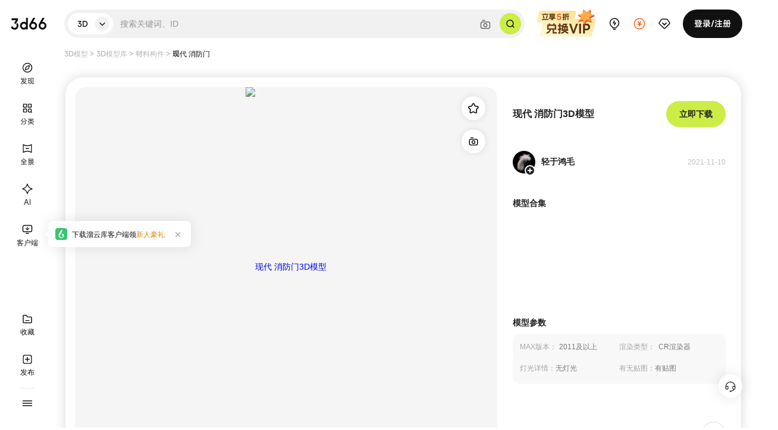

--- FILE ---
content_type: text/html; charset=UTF-8
request_url: https://3d.3d66.com/relation/m7l5ly.html
body_size: 23438
content:
<!DOCTYPE html>
<html lang="zh-CN">
<head>
  <meta charset="UTF-8">
  <link rel="dns-prefetch" href="https://pic.3d66.com">
  <link rel="dns-prefetch" href="https://respic.3d66.com">
  <link rel="dns-prefetch" href="https://static.3d66.com">
  <link rel="dns-prefetch" href="https://img.3d66.com">
  <link rel="dns-prefetch" href="https://user.3d66.com">
  <link rel="dns-prefetch" href="https://imgo.3d66.com">

  <meta content="no-referrer-when-downgrade" name="referrer">
  <meta name="viewport" content="width=1300">
    <script src="https://static.3d66.com/public/mobile/isMobile.js"></script>

  <link rel="preload" as="image" href="https://img.3d66.com/new-admin/webp/img/lcp-transfer.webp">

  <title>现代 消防门3D模型下载_现代 消防门3D模型素材库下载_483人收藏-3D溜溜网</title>
<meta name="keywords" content="现代 消防门3D模型下载，现代 消防门3D模型模型库，现代 消防门3D模型素材库下载,现代 消防门3D模型3dmax模型下载">
<meta name="description" content="3d溜溜网(3d66)为您提供现代 消防门3D模型下载，MAX版本：2011及以上，渲染器：CR，有无贴图：有，素材面数：288.5万+面，灯光详情：无，压缩包大小：48.12MB，有无相机：无，包含草渲图，线框图，贴图材质，渲染即用。">
<meta name="applicable-device" content="pc" />
<meta property="og:type" content="image"/>
<meta property="og:image" content="https://respic.3d66.com/coverimg/cache/3b26/a108f1e1b0d7ea6c8a3f95ede24ccde5.jpg!detail-full-p?v=2453048&k=D41D8CD98F00B204E9800998ECF8427E"/>
<meta name="mobile-agent" content="format=html5;url=https://m.3d66.com/relation/m7l5ly.html">
<link rel="alternate" media="only screen and(max-width:640px)" href="https://m.3d66.com/relation/m7l5ly.html">
<link rel="canonical" href="https://3d.3d66.com/relation/m7l5ly.html">
<script type="application/ld+json">{
    "@context": "https://ziyuan.baidu.com/contexts/cambrian.jsonld",
    "@id": "https://3d.3d66.com/relation/m7l5ly.html",
    "title": "现代 消防门3D模型下载_现代 消防门3D模型素材库下载_483人收藏-3D溜溜网",
    "images": [
        "https://respic.3d66.com/coverimg/cache/3b26/a108f1e1b0d7ea6c8a3f95ede24ccde5.jpg!detail-full-p?v=2453048&k=D41D8CD98F00B204E9800998ECF8427E"
    ],
    "description": "3d溜溜网(3d66)为您提供现代 消防门3D模型下载，MAX版本：2011及以上，渲染器：CR，有无贴图：有，素材面数：288.5万+面，灯光详情：无，压缩包大小：48.12MB，有无相机：无，包含草渲图，线框图，贴图材质，渲染即用。",
    "pubDate": "2021-11-10T18:42:44",
    "upDate": "2021-11-10T18:42:44"
}</script>
<link href='https://static.3d66.com/??tp/resource/tp-npm/layer/theme/default/layer.css,/tp/build/public/css/tp-reset.css,/tp/build/modal/css/index.css,public/css/jquery-fullsizable.css,public/css/jquery-fullsizable-theme.css,/www2/css/public/swiper.min.css,res/css/common.css,/www3/lib/plugin/css/autocomplete.css,/www2/new-footer/css/new-footer.css,/tp/build/public/css/topLeftBar.css,/tp/build/modal/css/collectComponent.css,/tp/build/seo/css/seo_details_b.css,/tp/build/seo/css/seo_cad_details.css?v=1768532394' rel='stylesheet' type='text/css'>
<link id='layuicss-layer' rel='stylesheet' type='text/css' href='https://static.3d66.com/public/layer/theme/default/layer.css'>
<link href="https://static.3d66.com/tp/build/modal/css/index.css" rel="stylesheet" type="text/css"><script defer src='https://www.3d66.com/focus/148_149_326_466.js?v=1768532394'></script>

  
  <script src="https://static.3d66.com/public/js/global/sc.sdk.min.js"></script>
  
</head>
<body>
  <img src="https://imgo.3d66.com/www/new-admin/webp/img/68536a4543d9a.png!type-change-p" alt="3D溜溜网 - 全网设计素材首选平台" style="position: absolute;z-index: -111;opacity: 0;">

    <div class="mask-www-input-search"></div>
    <div class="new-nav-page scroll-white head-fixed">
      <header class="head-container">
    <div class="newwww-search-content">
      <div class="nav-search-class">
        <div class="search-class-title tp-font-medium">
          <span class="select-class-txt">
            3D </span>
          <i>
            <svg class="icon" aria-hidden="true">
              <use xlink:href="#tepeng-xiangxia-xiao"></use>
            </svg>
          </i>

        </div>
        <ul class="select-type-list tp-font-medium">
                        <li class="select-type-item active" data-id="1">3D</li>
              <li class="select-type-item " data-id="6">SU</li>
              <li class="select-type-item " data-id="9">灵感</li>
              <li class="select-type-item " data-id="11">案例</li>
              <li class="select-type-item " data-id="5">贴图</li>
              <li class="select-type-item " data-id="2">材质</li>
              <li class="select-type-item " data-id="8">CAD</li>
              <li class="select-type-item " data-id="10">效果图</li>
              <li class="select-type-item " data-id="12">文本</li>
              <li class="select-type-item " data-id="13">免抠</li>
              <li class="select-type-item " data-id="14">CG</li>
                  </ul>
      </div>
      <div class="model-search-input tp-font-regular">
        <input autocomplete="off" class="search-keyword js-search-nav" value="" type="text" data-type="1" placeholder="搜索关键词、ID" data-name="">
        <span class="del_key_display">
          <svg class="icon" aria-hidden="true">
            <use xlink:href="#tepeng-quxiao-xiao"></use>
          </svg>
        </span>
        <span class="btn-search-keyword js-search-btn">
          <svg class="icon" aria-hidden="true">
            <use xlink:href="#tepeng-sousuo"></use>
          </svg>
        </span>
        <div class="search_image_search">
          <svg class="icon" aria-hidden="true">
            <use xlink:href="#tepeng-paizhao"></use>
          </svg>
          <span class="tip">搜相似图片</span>
        </div>
      </div>
      <div class="newww-related-search">
        <div class="related-search-box">
          <div class="item-related-search lately-search">
            <p class="related-title">
              最近搜索<span class="del-history-search">
                <svg class="icon" aria-hidden="true">
                  <use xlink:href="#tepeng-shanchu"></use>
                </svg>
              </span>
            </p>
            <div class="related-search-class">
            </div>
          </div>
          <div class="item-related-search top-related-kyeword">
            <p class="related-title">热门搜索</p>
            <div class="related-search-class tp-card-grid">
            </div>
          </div>
        </div>
        <div class="related-search-image">
            <div class="related-search-upload">
              <label for="newNavUploaderInput" class="btn-upload">
                <svg class="icon" aria-hidden="true">
                  <use xlink:href="#tepeng-home-shangchuan"></use>
                </svg>
                上传图片
                <input id="newNavUploaderInput" class="input-uploader" type="file" multiple="multiple" accept=".jpg,.jpeg,.png">
              </label>
               <div class="tips-image-text">或拖拽图片 ，或截图后 Ctrl + V 上传图片</div>
               <div class="tips-supported-formats">图片格式支持 jpg、jpeg、png</div>
            </div>
        </div>
      </div>
      <div class="nav-search-result">
        <div class="nav-autocomplete-suggestion"></div>
      </div>
    </div>
              <div class="tp-img-item nav-operation-img" data-ad-id="1" data-img-id="14" data-activity-id="0" data-position="">
          <a href="popup://VipPopup?member_location=43" target="_blank" style="display:block;width:100%;height:100%;">
            <img src="https://imgo.3d66.com/www/new-admin/2026-01-15/22941425E2E6D851736FFBC94D7FF774.webp" alt="宣传图">
          </a>
        </div>
          <div id="upload-nav-item" class="right-nav-item upload-nav-item" data-pos="upload" data-p="5">
      <a class="vip-nav-item-tag" href="https://upload_file.3d66.com/upload/data_list/new_index" target="_blank" rel="nofollow">
        <svg class="icon haed-icon" aria-hidden="true">
          <use xlink:href="#tepeng-yijiweixuanzhong-chuangzuo"></use>
        </svg>
      </a>
    </div>
    <div id="recharge-nav-item" class="right-nav-item recharge-nav-item" data-pos="recharge">
      <a class="recharge-nav-alinks" href="https://user.3d66.com/recharge/new_charge?e=1" target="_blank"
        rel="nofollow">
        <svg class="icon haed-icon" aria-hidden="true">
          <use xlink:href="#tepeng-chongzhi"></use>
        </svg>
      </a>
      <div class="subnav-warp subnav-recharge-warp">
        <div class="recharge-nav-alinks recharge-item">
          <div class="recharge-item-info">
            <p class="recharge-item-title">下载币充值</p>
            <span class="recharge-item-desc">即充即用·充值立享惊喜好礼</span>
          </div>
          <img class="recharge-item-icon" src="https://imgo.3d66.com/www/new-admin/69684cd0d73e6.png!type-change-p" alt="">
        </div>
        <a rel="nofollow" class="recharge-item" href="https://service.3d66.com/buy/xr_web.html?e=5" target="_blank">
          <div class="recharge-item-info">
            <p class="recharge-item-title">渲染币充值</p>
            <span class="recharge-item-desc">渲染享7折·每次渲染都能省</span>
          </div>
          <img class="recharge-item-icon" src="https://imgo.3d66.com/www/new-admin/69686cb15ed0c.png!type-change-p" alt="">
        </a>
        <a rel="nofollow" class="recharge-item" href="https://work.3d66.com/company/company_web" target="_blank">
          <div class="recharge-item-info">
            <p class="recharge-item-title">企业用户充值</p>
            <span class="recharge-item-desc">企业专属·跨部门协作更顺畅</span>
          </div>
          <img class="recharge-item-icon" src="https://imgo.3d66.com/www/new-admin/69684d3470c48.png!type-change-p" alt="">
        </a>
      </div>
    </div>
    <div id="vip-nav-item" class="right-nav-item vip-nav-item" data-pos="vip">
      <div class="vip-nav-item-tag">
        <svg class="icon haed-icon" aria-hidden="true">
          <use xlink:href="#tepeng-huiyuan"></use>
        </svg>
      </div>

      <div class="subnav-warp drop-down-member">
        <div class="open-down-member">
          <p>个人会员</p>
          <span>素材5折起·图库/案例/材质免费</span>
          <svg class="icon member-icon" aria-hidden="true">
            <use xlink:href="#tepeng-jichuhuiyuan"></use>
          </svg>
        </div>
        <a href="https://aico.3d66.com/#/pro/Canvas?openVip=1" target="_blank" class="ai-link">
          <p>AI会员</p>
          <span>插队特权 · 免除水印</span>
          <svg class="icon member-icon" aria-hidden="true">
            <use xlink:href="#tepeng-huiyuan-AI"></use>
          </svg>
        </a>
        <a href="https://vr.3d66.com/next/vip" target="_blank" class="vr-link">
          <p>全景会员</p>
          <span>30+专属特权 · 超大空间</span>
          <svg class="icon member-icon" aria-hidden="true">
            <use xlink:href="#tepeng-huiyuan-quanjing"></use>
          </svg>
        </a>
      </div>

    </div>
    <div id="message-nav-item" class="right-nav-item message-nav-item" data-pos="message">
      <a class="vip-nav-item-tag" href="https://user.3d66.com/msg/index_list/index" target="_blank">
        <svg class="icon haed-icon" aria-hidden="true">
          <use xlink:href="#tepeng-xiaoxi"></use>
        </svg>
      </a>
      <div class="message-num"></div>
    </div>
    <div id="login-nav-item" class="right-nav-item login-nav-item js_user_login is_logined">
    </div>
   </header>

  <div class="head-search-mask"></div>

<nav class="left-sidebar-container">
  <div class="logo">
    <a href="https://www.3d66.com/">
      <svg class="icon sidebar-icon" aria-hidden="true">
        <use xlink:href="#tepeng-yiji-LOGO"></use>
      </svg>
    </a>
  </div>
  <div class="sidebar-container-com sidebar-top-container tp-font-normal">
    <a class="sidebar-item" href="https://www.3d66.com/">
      <svg class="icon sidebar-icon" aria-hidden="true">
        <use xlink:href="#tepeng-yijiweixuanzhong-faxian"></use>
      </svg>
      <svg class="icon sidebar-icon hover-icon" aria-hidden="true">
        <use xlink:href="#tepeng-yijixuanzhong-faxian"></use>
      </svg>
      <div class="sidebar-text">发现</div>
    </a>
    <a class="sidebar-item" href="https://3d.3d66.com/model/_1_0_0_0_0_0_0_0_0_0_0_0_0_0_0_0_0_0_0_0_0.html">
      <svg class="icon sidebar-icon" aria-hidden="true">
        <use xlink:href="#tepeng-yijiweixuanzhong-fenlei"></use>
      </svg>
      <svg class="icon sidebar-icon hover-icon" aria-hidden="true">
        <use xlink:href="#tepeng-yijixuanzhong-fenlei"></use>
      </svg>
      <div class="sidebar-text">分类</div>
    </a>
    <a class="sidebar-item" href="https://vr.3d66.com/" target="_blank">
      <svg class="icon sidebar-icon" aria-hidden="true">
        <use xlink:href="#tepeng-yijiweixuanzhong-quanjing"></use>
      </svg>
      <svg class="icon sidebar-icon hover-icon" aria-hidden="true">
        <use xlink:href="#tepeng-yijixuanzhong-quanjing"></use>
      </svg>
      <div class="sidebar-text">全景</div>
    </a>
    <a class="sidebar-item ai-sidebar-item" href="https://aico.3d66.com/#/pro/Index?ai_source=2" target="_blank">
      <svg class="icon sidebar-icon" aria-hidden="true">
        <use xlink:href="#tepeng-yijiweixuanzhong-AIshengtu"></use>
      </svg>
      <svg class="icon sidebar-icon hover-icon" aria-hidden="true">
        <use xlink:href="#tepeng-yijixuanzhong-AIshengtu"></use>
      </svg>
      <div class="sidebar-text">AI</div>
    </a>
     <div id="lyk-sbr-item" class="sidebar-item lyk-sidebar-item">
      <div class="lyk-ctn">
        <svg class="icon sidebar-icon" aria-hidden="true">
        <use xlink:href="#tepeng-yiji-kehuduan"></use>
        </svg>
       <svg class="icon sidebar-icon hover-icon" aria-hidden="true">
          <use xlink:href="#tepeng-yijixuanfu-kehuduan"></use>
        </svg>
        <div class="sidebar-text">客户端</div>
        <div class="subnav-warp">
          <div class="lyk-info">
            <div class="left-info">
              <svg class="icon lyk-avatar" aria-hidden="true">
                <use xlink:href="#tepeng-liuyunkuLOGO"></use>
              </svg>
              <div class="lyk-basic">
                <div class="lyk-name">溜云库<span>素材管理客户端</span></div>
                <div class="lyk-desc">支持Windows系统</div>
              </div>

            </div>
            <a class="lyk-download-btn" href="https://lykinstall.3d66.com/ku/liuyunku(4.7.9-38).exe" target="_blank">
              下载领新人福利
            </a>
          </div>
          <div class="lyk-user-prize">
            <div class="f-bc lyk-prize-title">
              <div class="left-title">新人福利<span class="tip">同设备仅能领取一次</span></div>
              <a href="https://www.3d66.com/ku" target="_blank" class="rgiht-more">查看更多<svg class="icon" aria-hidden="true">
                  <use xlink:href="#tepeng-xiangzuo-xiao"></use>
                </svg></a>
            </div>
            <ul class="lyk-prize-list">
              <li class="lyk-prize-item">
                <svg class="icon" aria-hidden="true">
                  <use xlink:href="#tepeng-lihe"></use>
                </svg>50下载币
              </li>
              <li class="lyk-prize-item">
                <svg class="icon" aria-hidden="true">
                  <use xlink:href="#tepeng-lihe"></use>
                </svg>50赠币券<span class="tip">充值下载币可用</span>
              </li>
              <li class="lyk-prize-item">
                <svg class="icon" aria-hidden="true">
                  <use xlink:href="#tepeng-lihe"></use>
                </svg>150渲染币
              </li>
              <li class="lyk-prize-item">
                <svg class="icon" aria-hidden="true">
                  <use xlink:href="#tepeng-lihe"></use>
                </svg>7天渲染贵族
              </li>
            </ul>
          </div>
        </div>
        <a class="to-lyk-href" href="https://www.3d66.com/ku" target="_blank"></a>
      </div>
     </div>
  </div>
  <div class="sidebar-container-com sidebar-bottom-container">
    <a id="collect-sbr-item" class="sidebar-item sidebar-inspiration-another" data-p="3" href="https://user.3d66.com/inspiration/another/HHB">
      <svg class="icon sidebar-icon" aria-hidden="true">
        <use xlink:href="#tepeng-yijiweixuanzhong-shoucang"></use>
      </svg>
      <svg class="icon sidebar-icon hover-icon" aria-hidden="true">
        <use xlink:href="#tepeng-yijiweixuanzhong-shoucang-1"></use>
      </svg>
      <div class="sidebar-text">收藏</div>
    </a>
    <a id="publish-sbr-item" class="sidebar-item" data-p="4" href="https://upload_file.3d66.com/upload/index/index" target="_blank">
      <svg class="icon sidebar-icon" aria-hidden="true">
        <use xlink:href="#tepeng-yijiweixuanzhong-fabu"></use>
      </svg>
      <svg class="icon sidebar-icon hover-icon" aria-hidden="true">
        <use xlink:href="#tepeng-yijixuanzhong-fabu"></use>
      </svg>
      <div class="sidebar-text">发布</div>
    </a>
    <div class="sidebar-line"></div>
        <div id="more-sbr-item" class="sidebar-item more-sidebar-item">
      <svg class="icon sidebar-icon" aria-hidden="true">
        <use xlink:href="#tepeng-yiji-gengduo"></use>
      </svg>
      <div class="subnav-warp">
        <div class="more-row">
          <div class="row-title">实用工具</div>
          <div class="more-list">
            <a class="more-item" href="https://work.3d66.com/" target="_blank">企业协作</a>
            <a class="more-item" href="https://xuanran.3d66.com/" target="_blank"> 云渲染</a>
            <a class="more-item" href="https://mss.3d66.com/download.html" target="_blank"> 3d魔术手</a>
            <a class="more-item" href="https://www.3d66.com/maxscript.html" target="_blank"> MAX脚本</a>
            <a class="more-item" href="https://upload_file.3d66.com/change/max_to_su/add" target="_blank"> MAX转SU</a>
            <a class="more-item" href="https://upload_file.3d66.com/change/version" target="_blank"> 模型转版本</a>
            <a class="more-item" href="https://www.3d66.com/ku/helper" target="_blank"> 溜溜杀毒助手</a>
          </div>
        </div>
        <div class="more-row">
          <div class="row-title">溜溜服务</div>
          <div class="more-list">
            <a class="more-item" href="https://software.3d66.com/" target="_blank"> 软件中心</a>
            <a class="more-item" href="https://www.3d66.com/news.html" target="_blank"> 资讯与问答</a>
            <a class="more-item" href="https://zixue.3d66.com/course_0_0_all.html" target="_blank"> 自学课程</a>
            <a class="more-item" href="https://mall.3d66.com/" target="_blank"> 溜溜商城</a>
            <a class="more-item" href="https://service.3d66.com/notice.html" target="_blank"> 最新动态</a>
          </div>
        </div>
        <div class="more-row">
          <div class="row-title">免费素材</div>
          <div class="more-list">
            <a class="more-item" href="https://3d.3d66.com/model/_1_0_1_0_0_0_0_0_0_0_0_0_0_0_0_0_0_0_0_0_0.html" target="_blank"> 免费3D素材</a>
            <a class="more-item" href="https://su.3d66.com/sketchup/_1_0_1_0_0_0_0_0_0_0_0_0_0_0_0_0_0_0_0_0_0.html" target="_blank"> 免费SU素材</a>
            <a class="more-item" href="https://tietu.3d66.com/tietu/_1_0_1_0_0_0_0_0_0_0_0_0_0_0_0_0_0_0_0_0_0.html" target="_blank"> 免费贴图</a>
            <a class="more-item" href="https://www.3d66.com/material/_1_0_1_0_0_0_0_0_0_0_0_0_0_0_0_0_0_0_0_0_0.html" target="_blank"> 免费材质</a>
            <a class="more-item" href="https://cad.3d66.com/cad/_1_3900_1_0_0_0_0_0_0_0_0_0_0_0_0_0_0_0_0_0_0.html" target="_blank"> 免费CAD</a>
          </div>
        </div>
        <div class="www-map">
          <div class="left-map-mask"></div>
          <div class="www-map-topic">
            <span>网站地图</span>
            <svg class="icon" aria-hidden="true">
              <use xlink:href="#tepeng-xiangxia-xiao"></use>
            </svg>
          </div>
          <div class="map-wrap">
            <ul class="map-link-list">
              <li class="map-link-item">
                <div class="link-title">素材模型</div>
                <a class="item-link" rel="nofollow" href="https://3d.3d66.com/" target="_blank">3D模型</a>
                <a class="item-link" rel="nofollow" href="https://su.3d66.com/" target="_blank">SU模型</a>
                <a class="item-link" rel="nofollow" href="https://tietu.3d66.com/" target="_blank">贴图</a>
                <a class="item-link" rel="nofollow" href="https://www.3d66.com/material/home.html" target="_blank">材质</a>
              </li>
              <li class="map-link-item">
                <div class="link-title">图形案例</div>
                <a class="item-link" rel="nofollow" href="https://cad.3d66.com/" target="_blank">CAD图纸</a>
                <a class="item-link" rel="nofollow" href="https://linggantu.3d66.com/" target="_blank">灵感图库</a>
                <a class="item-link" rel="nofollow" href="https://anli.3d66.com/" target="_blank">全球案例</a>
                <a class="item-link" rel="nofollow" href="https://xiaoguotu.3d66.com/" target="_blank">效果图</a>
              </li>
              <li class="map-link-item">
                <div class="link-title">周边服务</div>
                <a class="item-link" rel="nofollow" href="https://www.3d66.com/ku/" target="_blank">溜云库</a>
                <a class="item-link" rel="nofollow" href="https://xuanran.3d66.com/" target="_blank">云渲染</a>
                <a class="item-link" rel="nofollow" href="https://vr.3d66.com/" target="_blank">全景图</a>
                <a class="item-link" rel="nofollow" href="" target="_blank">溜溜商城</a>
              </li>
              <li class="map-link-item">
                <div class="link-title">关于我们</div>
                <a class="item-link" rel="nofollow" href="https://service.3d66.com/support/about.html" target="_blank">联系我们</a>
                <a class="item-link" rel="nofollow" href="https://service.3d66.com/notice.html" target="_blank">消息公告</a>
                <a class="item-link" rel="nofollow" href="https://service.3d66.com/question.html" target="_blank">常见问题</a>
              </li>
              <li class="map-link-item">
                <div class="link-title">用户中心</div>
                <a class="item-link" rel="nofollow" href="https://user.3d66.com/" target="_blank">个人主页</a>
                <a class="item-link" rel="nofollow" href="https://service.3d66.com/rule/5.html" target="_blank">规则协议</a>
                <a class="item-link" rel="nofollow" href="https://upload_file.3d66.com/upload/index" target="_blank">上传赚钱</a>
              </li>
              <li class="map-link-item">
                <div class="link-title">商业合作</div>
                <a class="item-link" rel="nofollow" href="https://work.3d66.com/" target="_blank">企业协作</a>
                <a class="item-link" rel="nofollow" href="https://ip.3d66.com/" target="_blank">知识产权</a>
                <a class="item-link" rel="nofollow" href="https://tianyu.3d66.com/tianyu.html?e=1" target="_blank">溜溜天御</a>
              </li>
              <li class="map-link-item">
                <div class="link-title">网站地图</div>
                <a class="item-link" href="https://ip.3d66.com/upload/Case_Upload_Form" target="_blank">侵权投诉</a>
                <a class="item-link" href="https://wpa.qq.com/msgrd?v=3&uin=277890678&site=qq&menu=yes" target="_blank">友链合作</a>
              </li>
            </ul>
            <div class="copyright">
              <p>免责声明：本网站部分内容由用户自行上传，如权利人发现存在误传其作品情形，请及时与本站联系</p>
              <p>Copyright © 2010 - 2026  3d66.com 3D溜溜网 版权所有  |  <a
                href="https://beian.miit.gov.cn/#/Integrated/index" target="_blank" rel="nofollow">粤ICP备13075835号</a></p>
            </div>
          </div>
        </div>
        <!-- 媒体部分 -->
        <div class="media-row">
          <div class="row-media-content wx-content">
            <a class="media-icon" href="https://mp.weixin.qq.com/s/YF3WF5VGClErV-zIui86MQ" target="_blank"><svg class="icon" aria-hidden="true">
                <use xlink:href="#tepeng-weixin"></use>
              </svg>
            </a>
            <div class="media-wrap">
              <div class="media-item">
                <div class="item-img xcx"></div>
                <div class="media-item-title">3d66 小程序</div>
                <div class="media-item-desc">您的口袋模型灵感库</div>
              </div>
              <div class="media-item">
                <div class="item-img gzh"></div>
                <div class="media-item-title">3D溜溜网服务号</div>
                <div class="media-item-desc">官方设计内容资讯平台</div>
              </div>
              <div class="media-item">
                <div class="item-img sjqy"></div>
                <div class="media-item-title">3D溜溜设计前沿</div>
                <div class="media-item-desc">设计师的灵感案例</div>
              </div>
              <div class="media-item">
                <div class="item-img cylg"></div>
                <div class="media-item-title">3D溜溜软件中心</div>
                <div class="media-item-desc">设计工具集与创意灵感</div>
              </div>
            </div>
          </div>
          <div class="row-media-content dy-content">
            <a class="media-icon" href="https://www.douyin.com/user/MS4wLjABAAAAWjrHnMe6lh-cdVxjBTo0UkB_kt_neNlbdp512optzdnU5tYD4nilPQEKKQnQstC1?from_tab_name=main" target="_blank"><svg class="icon" aria-hidden="true">
                <use xlink:href="#tepeng-douyin"></use>
              </svg>
            </a>
            <div class="media-wrap">
              <div class="media-item">
                <div class="item-img tsxl"></div>
                <div class="media-item-title">3D溜溜网</div>
                <div class="media-item-desc">技术赋能提升效率</div>
              </div>
              <div class="media-item">
                <div class="item-img qqzx"></div>
                <div class="media-item-title">3D溜溜设计前沿</div>
                <div class="media-item-desc">传播全球设计资讯</div>
              </div>
            </div>
          </div>
          <div class="row-media-content xhs-content">
            <a class="media-icon" href="https://www.xiaohongshu.com/user/profile/6344f24f000000001802b376?xsec_token=ABFEgYCHi0EoNCvyfYVB67zOp6pGbec_rYjzeLUttQYzA%3D&xsec_source=pc_search" target="_blank"><svg class="icon" aria-hidden="true">
                <use xlink:href="#tepeng-weixin-1"></use>
              </svg>
            </a>
            <div class="media-wrap">
              <div class="media-item">
                <div class="item-img xhs-cylg"></div>
                <div class="media-item-title">3D溜溜网</div>
                <div class="media-item-desc">技术赋能提升效率</div>
              </div>
              <div class="media-item">
                <div class="item-img xhs-sjzx"></div>
                <div class="media-item-title">3D溜溜设计前沿</div>
                <div class="media-item-desc">传播全球设计资讯</div>
              </div>
              <div class="media-item">
                <div class="item-img xhs-scfx"></div>
                <div class="media-item-title">3D溜溜方案文本</div>
                <div class="media-item-desc">方案文本、贴图素材分享</div>
              </div>
            </div>
          </div>
        </div>
      </div>
    </div>
  </div>
</nav>
  </div>

  <!-- 搜索遮罩层 -->
  <div class="new-nav-search-mask"></div>
  <input type="hidden" id="res_type" value="1" />
<input type="hidden" id="site" value="1" />
<input type="hidden" id="page_type" value="43" />
<input type="hidden" id="rlai" value="">
<input type="hidden" id="collect" value="">
<input type="hidden" id="searchActionId" value="">
<input type="hidden" id="searchKeyword" value="">
<input type="hidden" id="sotuActionId" value="">
<input type="hidden" id="ll_id" value="">
<input type="hidden" id="st" value="">
<input type="hidden" id="action_id" value="">
<input type="hidden" id="actid" value="">
<input type="hidden" id="actionId" value="">
<input type="hidden" id="isSeo" value="1">
<input type="hidden" id="pay_typeId" value="1">
<input type="hidden" id="seo_page" name="seo_page" value="0">
<input type="hidden" id="detail_url_alias" name="detail_url_alias" value="DwwroTWKGMjR">
<input type="hidden" id="seo_sof" value="JCH27648669010">
<input type="hidden" id="is_offline" value="0">
<input type="hidden" id="class_id_1" value="5">
<input type="hidden" id="class_id_2" value="491">
<input type="hidden" id="class_id_3" value="793">


<div class="model-list-content">
    <div class="banner-lcp-new"></div>
    <div class="w hed-tab-common tp-font-medium">
                    <a class="tab-list" href="https://3d.3d66.com">3D模型</a> &gt;
                    <a class="tab-list" href="https://3d.3d66.com/relation/list.html">3D模型库</a> &gt;
                    <a class="tab-list" href="https://3d.3d66.com/relation/list_5.html">材料构件</a> &gt;
                    <span class="tab-list active">现代 消防门</span>
            </div>

    <div class="list-content" pay_type="1" data-lsof="HCI848241577444" action_id="2dd0d83e5d784eb8b563c6aa41577b99"
         parent-pay-type="" ll_id_out="5173599" is_same_user="1">
        <div class="details-content">
            <div class="left-content">
                
                                        <div class="swiper swiper-container gallery-top">
                        <div class="swiper-wrapper">
                                                        <div class="swiper-slide">
                                <!-- 已收藏添加collect-active -->
                                <div class="optin-item js_favorite_popup" id="hasFavorite" data-collection="0">
                                    <div>
                                        <svg class="icon icon-collection" aria-hidden="false">
                                            <use xlink:href="#icon-morenshoucang"></use>
                                        </svg>
                                        <svg class="icon icon-collection-active" aria-hidden="false">
                                            <use xlink:href="#icon-yishoucang"></use>
                                        </svg>
                                    </div>
                                    <span class="hover-tips">收藏</span>
                                </div>
                                <a class="swiper-imgs-list" href="https://respic.3d66.com/coverimg/cache/3b26/a108f1e1b0d7ea6c8a3f95ede24ccde5.jpg!detail-full-p?v=2453048&k=D41D8CD98F00B204E9800998ECF8427E" id="downloaddownload0"  title="现代 消防门3D模型" >
                                                                        <img class="llimgs" loading="lazy" src="https://respic.3d66.com/coverimg/cache/3b26/a108f1e1b0d7ea6c8a3f95ede24ccde5.jpg!detail-full-p?v=2453048&k=D41D8CD98F00B204E9800998ECF8427E" alt="现代 消防门3D模型" >
                                                                                                            <a href="https://www.3d66.com/sotu/search_result/index/1-5?file_img=https://respic.3d66.com/coverimg/cache/3b26/a108f1e1b0d7ea6c8a3f95ede24ccde5.jpg!list-w-auto-p?v=2453048&k=D41D8CD98F00B204E9800998ECF8427E&tusou_source=3&parent_id=JCH27648669010&pay_type=1" target="_blank" class="look-image new-version-image-search" rel="nofollow">
                                        <div>
                                            <svg class="icon" aria-hidden="false">
                                                <use xlink:href="#tepeng-paizhao"></use>
                                            </svg>
                                        </div>
                                        <span class="hover-tips">搜图</span>
                                    </a>
                                    
                                </a>
                            </div>
                                                    </div>
                        <div class="swiper-button-white swiper-button-prev">
                            <svg class="icon" aria-hidden="true">
                                <use xlink:href="#icon-direction_single_arrow_left_m"></use>
                            </svg>
                        </div>
                        <div class="swiper-button-white swiper-button-next">
                            <svg class="icon" aria-hidden="true">
                                <use xlink:href="#icon-direction_single_arrow_right_m"></use>
                            </svg>
                        </div>
                    </div>
                    <!-- 预览小图 如果图片小于2张 隐藏div-->
                    
                    
                            </div>
            <div class="material-info">
                <div class="default-bg-image"></div>
                <div class="material-sliding-ceiling">
                    <div class="title-gallery">
                        <h1 title="现代 消防门3D模型">
                            现代 消防门3D模型                        </h1>
                        <div class="optin-item download-now js_download " data-sof="ACH669010">
                                                            <span>
                                                                    立即下载
                                                            </span>
                                                    </div>
                    </div>
                </div>
                <div class="author-material">
                    <div class="images-content">
                        <a class="header-profile-picture" target="_blank" rel="nofollow" href="https://user.3d66.com/homepage/9502108581">
                        <span class="user-img">
                          <img src="https://imgo.3d66.com/user/user_head_img/20211206/d6d9de59d7dfc9a8847cff96ec1a5a41.jpg" alt="轻于鸿毛" title="轻于鸿毛">
                          <i class="follow-with-interest attention-btn" data-author_id="895530" data-status="0">
                                <svg class="icon" aria-hidden="true">
                                <use xlink:href="#icon-jia"></use>
                                </svg>
                            </i>
                          <i class="checkmark-with-interest"></i>
                        </span>
                        <span class="author-name">轻于鸿毛</span>
                        </a>
                    </div>
                    <div class="upload-time">2021-11-10</div>
                </div>

                <div class="infinite-scroll-component">
                    <div class="label-infinite">模型合集</div>
                    <div class="scroll-component">
                        <ul class="infinite-container">
                        </ul>
                    </div>
                </div>

                <div class="model-info">
            <div class="model-info-title">模型参数</div>
            <ul class="model-info-content">
                <li class="model-info-item">
                    <span class="model-info-name">MAX版本：</span>
                    <span class="model-info-value" title="2011及以上">2011及以上</span>
                </li>
                <li class="model-info-item">
                    <span class="model-info-name">渲染类型：</span>
                    <span class="model-info-value" title="CR渲染器">CR渲染器</span>
                </li>
                <li class="model-info-item">
                    <span class="item-label">灯光详情：</span>
                    <span class="lists-block" title="无灯光">
                        无灯光 </span>
                </li>
                <li class="model-info-item">
                    <span class="item-label">有无贴图：</span>
                    <span class="lists-block" title="有贴图">有贴图 </span>
                </li>
            </ul>
        </div>
        <div class="btn_mod_more_info">
            <div class="more-model-info js-more-model-info">
                <div class="icon-info">
                    <svg class="icon" aria-hidden="true">
                        <use xlink:href="#icon-shuoming"></use>
                    </svg>
                    <span class="balloon-tips">模型参数</span>
                </div>
                <div class="model-info-container">
                    <div class="model-info-topic">更多模型参数</div>
                    <ul class="item-material-lists">
                        <li>
                            <div class="item-label">素材面数</div>
                            <div class="lists-block" title="288.5万+面">
                                288.5万+面 </div>
                        </li>
                        <li>
                            <div class="item-label">MAX版本</div>
                            <div class="lists-block" title="2011及以上">
                                2011及以上 </div>
                        </li>

                        <li>
                            <div class="item-label">渲染类型</div>
                            <div class="lists-block" title="CR">
                                CR </div>
                        </li>

                        <li>
                            <div class="item-label">压缩包大小</div>
                            <div class="lists-block" title="48.12MB">
                                48.12MB </div>
                        </li>
                        <li>
                            <div class="item-label">有无相机</div>
                            <div class="lists-block" title="无相机">
                                无相机 </div>
                        </li>
                    </ul>
                </div>
            </div>

        </div>
                </div>

        </div>
        <div class="related-recommendations">相关推荐</div>

        <!-- 列表 -->
        <div class="w model-commom">
            <ul class="com-model-cont    ">
                                <li class="model-cont-list" data-sof="" res_type="1">
                    <div class="img-box cover-images" w="3000" h="2425" ratio="1.23">
                                                <a href="/relation/jK7Bbl.html" target="_blank" title="现代消防防火安全门3D模型">
                                                      <img class="model-list-img"
                                 src="data:image/svg+xml,%3Csvg xmlns='http://www.w3.org/2000/svg' viewBox='0 0 1 1'%3E%3C/svg%3E"
                                 data-src="https://respic.3d66.com/coverimg/cache/3ec8/073459257b2983ba2edd4b4e25e0740f.jpg!medium-size-2-p?v=2380646&k=D41D8CD98F00B204E9800998ECF8427E"
                                 alt="现代消防防火安全门3D模型" >
                        
                                                  </a>
                                                <div class="model-contrast">
                            <!-- 图搜链接需要渲染 -->
                                                        <a rel="nofollow" ll-buriedpoint="3" ll-buriedpoint-type="click_res_list_res" class="ll_point_jsfun" target="_blank"
                                href="https://www.3d66.com/sotu/search_result/index/1-5?file_img=https://respic.3d66.com/coverimg/cache/3ec8/073459257b2983ba2edd4b4e25e0740f.jpg!medium-size-2-p?v=2380646&amp;k=D41D8CD98F00B204E9800998ECF8427E&amp;tusou_source=4&amp;parent_id=">
                                <div class="icon-action"> 
                                    <svg class="icon" aria-hidden="true">
                                        <use xlink:href="#tepeng-paizhao"></use>
                                    </svg>
                                </div>
                                <span class="hover-tips">搜图</span>
                            </a>
                                                    </div>
                    </div>
                    <div class="model-cont-title list-type-content">
                        <a class="title-model" href="/relation/jK7Bbl.html" target="_blank">
                                                <h3 title="现代消防防火安全门3D模型">现代消防防火安全门3D模型</h3>
                        </a>
                        <span class="right-tile">
                <svg class="icon icon_search" aria-hidden="true">
                  <use xlink:href="#icon-shoucang3"></use>
                </svg>192            </span>
                    </div>
                </li>
                                <li class="model-cont-list" data-sof="" res_type="1">
                    <div class="img-box cover-images" w="4000" h="3200" ratio="1.25">
                                                <a href="/relation/dQv1Vj.html" target="_blank" title="防盗门入户门智能门锁3D模型">
                                                      <img class="model-list-img"
                                 src="data:image/svg+xml,%3Csvg xmlns='http://www.w3.org/2000/svg' viewBox='0 0 1 1'%3E%3C/svg%3E"
                                 data-src="https://respic.3d66.com/coverimg/cache/776c/301d92e4ed5a6cfeff1d2a6aec0eeff8.jpg!medium-size-2-p?v=14301626&k=D41D8CD98F00B204E9800998ECF8427E"
                                 alt="防盗门入户门智能门锁3D模型" >
                        
                                                  </a>
                                                <div class="model-contrast">
                            <!-- 图搜链接需要渲染 -->
                                                        <a rel="nofollow" ll-buriedpoint="3" ll-buriedpoint-type="click_res_list_res" class="ll_point_jsfun" target="_blank"
                                href="https://www.3d66.com/sotu/search_result/index/1-5?file_img=https://respic.3d66.com/coverimg/cache/776c/301d92e4ed5a6cfeff1d2a6aec0eeff8.jpg!medium-size-2-p?v=14301626&amp;k=D41D8CD98F00B204E9800998ECF8427E&amp;tusou_source=4&amp;parent_id=">
                                <div class="icon-action"> 
                                    <svg class="icon" aria-hidden="true">
                                        <use xlink:href="#tepeng-paizhao"></use>
                                    </svg>
                                </div>
                                <span class="hover-tips">搜图</span>
                            </a>
                                                    </div>
                    </div>
                    <div class="model-cont-title list-type-content">
                        <a class="title-model" href="/relation/dQv1Vj.html" target="_blank">
                                                <h3 title="防盗门入户门智能门锁3D模型">防盗门入户门智能门锁3D模型</h3>
                        </a>
                        <span class="right-tile">
                <svg class="icon icon_search" aria-hidden="true">
                  <use xlink:href="#icon-shoucang3"></use>
                </svg>157            </span>
                    </div>
                </li>
                                <li class="model-cont-list" data-sof="" res_type="1">
                    <div class="img-box cover-images" w="3000" h="1920" ratio="1.56">
                                                <a href="/relation/KXaa8b.html" target="_blank" title="现代消防门防火门3D模型">
                                                      <img class="model-list-img"
                                 src="data:image/svg+xml,%3Csvg xmlns='http://www.w3.org/2000/svg' viewBox='0 0 1 1'%3E%3C/svg%3E"
                                 data-src="https://respic.3d66.com/coverimg/cache/0867/0a8fcb03997807283fd523a478b6cea6.jpg!medium-size-2-p?v=2510904&k=D41D8CD98F00B204E9800998ECF8427E"
                                 alt="现代消防门防火门3D模型" >
                        
                                                  </a>
                                                <div class="model-contrast">
                            <!-- 图搜链接需要渲染 -->
                                                        <a rel="nofollow" ll-buriedpoint="3" ll-buriedpoint-type="click_res_list_res" class="ll_point_jsfun" target="_blank"
                                href="https://www.3d66.com/sotu/search_result/index/1-5?file_img=https://respic.3d66.com/coverimg/cache/0867/0a8fcb03997807283fd523a478b6cea6.jpg!medium-size-2-p?v=2510904&amp;k=D41D8CD98F00B204E9800998ECF8427E&amp;tusou_source=4&amp;parent_id=">
                                <div class="icon-action"> 
                                    <svg class="icon" aria-hidden="true">
                                        <use xlink:href="#tepeng-paizhao"></use>
                                    </svg>
                                </div>
                                <span class="hover-tips">搜图</span>
                            </a>
                                                    </div>
                    </div>
                    <div class="model-cont-title list-type-content">
                        <a class="title-model" href="/relation/KXaa8b.html" target="_blank">
                                                <h3 title="现代消防门防火门3D模型">现代消防门防火门3D模型</h3>
                        </a>
                        <span class="right-tile">
                <svg class="icon icon_search" aria-hidden="true">
                  <use xlink:href="#icon-shoucang3"></use>
                </svg>244            </span>
                    </div>
                </li>
                                <li class="model-cont-list" data-sof="" res_type="1">
                    <div class="img-box cover-images" w="5000" h="3750" ratio="1.33">
                                                <a href="/relation/GRAG5j.html" target="_blank" title="现代消防防火安全门3D模型">
                                                      <img class="model-list-img"
                                 src="data:image/svg+xml,%3Csvg xmlns='http://www.w3.org/2000/svg' viewBox='0 0 1 1'%3E%3C/svg%3E"
                                 data-src="https://respic.3d66.com/coverimg/cache/ad39/315e4e4713f2c9c075ec227536f0c430.jpg!medium-size-2-p?v=7631486&k=D41D8CD98F00B204E9800998ECF8427E"
                                 alt="现代消防防火安全门3D模型" >
                        
                                                  </a>
                                                <div class="model-contrast">
                            <!-- 图搜链接需要渲染 -->
                                                        <a rel="nofollow" ll-buriedpoint="3" ll-buriedpoint-type="click_res_list_res" class="ll_point_jsfun" target="_blank"
                                href="https://www.3d66.com/sotu/search_result/index/1-5?file_img=https://respic.3d66.com/coverimg/cache/ad39/315e4e4713f2c9c075ec227536f0c430.jpg!medium-size-2-p?v=7631486&amp;k=D41D8CD98F00B204E9800998ECF8427E&amp;tusou_source=4&amp;parent_id=">
                                <div class="icon-action"> 
                                    <svg class="icon" aria-hidden="true">
                                        <use xlink:href="#tepeng-paizhao"></use>
                                    </svg>
                                </div>
                                <span class="hover-tips">搜图</span>
                            </a>
                                                    </div>
                    </div>
                    <div class="model-cont-title list-type-content">
                        <a class="title-model" href="/relation/GRAG5j.html" target="_blank">
                                                <h3 title="现代消防防火安全门3D模型">现代消防防火安全门3D模型</h3>
                        </a>
                        <span class="right-tile">
                <svg class="icon icon_search" aria-hidden="true">
                  <use xlink:href="#icon-shoucang3"></use>
                </svg>189            </span>
                    </div>
                </li>
                                <li class="model-cont-list" data-sof="" res_type="1">
                    <div class="img-box cover-images" w="1200" h="900" ratio="1.33">
                                                <a href="/relation/jJKoDZ.html" target="_blank" title="现代不惑对开消防门3D模型">
                                                      <img class="model-list-img"
                                 src="data:image/svg+xml,%3Csvg xmlns='http://www.w3.org/2000/svg' viewBox='0 0 1 1'%3E%3C/svg%3E"
                                 data-src="https://respic.3d66.com/coverimg/cache/fe08/9eb350b4065fdef7756e819118488366.jpg!medium-size-2-p?v=12415376&k=D41D8CD98F00B204E9800998ECF8427E"
                                 alt="现代不惑对开消防门3D模型" >
                        
                                                  </a>
                                                <div class="model-contrast">
                            <!-- 图搜链接需要渲染 -->
                                                        <a rel="nofollow" ll-buriedpoint="3" ll-buriedpoint-type="click_res_list_res" class="ll_point_jsfun" target="_blank"
                                href="https://www.3d66.com/sotu/search_result/index/1-5?file_img=https://respic.3d66.com/coverimg/cache/fe08/9eb350b4065fdef7756e819118488366.jpg!medium-size-2-p?v=12415376&amp;k=D41D8CD98F00B204E9800998ECF8427E&amp;tusou_source=4&amp;parent_id=">
                                <div class="icon-action"> 
                                    <svg class="icon" aria-hidden="true">
                                        <use xlink:href="#tepeng-paizhao"></use>
                                    </svg>
                                </div>
                                <span class="hover-tips">搜图</span>
                            </a>
                                                    </div>
                    </div>
                    <div class="model-cont-title list-type-content">
                        <a class="title-model" href="/relation/jJKoDZ.html" target="_blank">
                                                <h3 title="现代不惑对开消防门3D模型">现代不惑对开消防门3D模型</h3>
                        </a>
                        <span class="right-tile">
                <svg class="icon icon_search" aria-hidden="true">
                  <use xlink:href="#icon-shoucang3"></use>
                </svg>269            </span>
                    </div>
                </li>
                                <li class="model-cont-list" data-sof="" res_type="1">
                    <div class="img-box cover-images" w="4000" h="4706" ratio="0.84">
                                                <a href="/relation/arJ91E.html" target="_blank" title="现代门组合3D模型">
                                                      <img class="model-list-img"
                                 src="data:image/svg+xml,%3Csvg xmlns='http://www.w3.org/2000/svg' viewBox='0 0 1 1'%3E%3C/svg%3E"
                                 data-src="https://respic.3d66.com/coverimg/cache/49b1/1ea8068bb4370e43858227a4624c1c48.jpg!medium-size-2-p?v=1799689&k=D41D8CD98F00B204E9800998ECF8427E"
                                 alt="现代门组合3D模型" >
                        
                                                  </a>
                                                <div class="model-contrast">
                            <!-- 图搜链接需要渲染 -->
                                                        <a rel="nofollow" ll-buriedpoint="3" ll-buriedpoint-type="click_res_list_res" class="ll_point_jsfun" target="_blank"
                                href="https://www.3d66.com/sotu/search_result/index/1-5?file_img=https://respic.3d66.com/coverimg/cache/49b1/1ea8068bb4370e43858227a4624c1c48.jpg!medium-size-2-p?v=1799689&amp;k=D41D8CD98F00B204E9800998ECF8427E&amp;tusou_source=4&amp;parent_id=">
                                <div class="icon-action"> 
                                    <svg class="icon" aria-hidden="true">
                                        <use xlink:href="#tepeng-paizhao"></use>
                                    </svg>
                                </div>
                                <span class="hover-tips">搜图</span>
                            </a>
                                                    </div>
                    </div>
                    <div class="model-cont-title list-type-content">
                        <a class="title-model" href="/relation/arJ91E.html" target="_blank">
                                                <h3 title="现代门组合3D模型">现代门组合3D模型</h3>
                        </a>
                        <span class="right-tile">
                <svg class="icon icon_search" aria-hidden="true">
                  <use xlink:href="#icon-shoucang3"></use>
                </svg>59            </span>
                    </div>
                </li>
                                <li class="model-cont-list" data-sof="" res_type="1">
                    <div class="img-box cover-images" w="2000" h="2000" ratio="1.00">
                                                <a href="/relation/m7lnwE.html" target="_blank" title="现代 消防门3D模型">
                                                      <img class="model-list-img"
                                 src="data:image/svg+xml,%3Csvg xmlns='http://www.w3.org/2000/svg' viewBox='0 0 1 1'%3E%3C/svg%3E"
                                 data-src="https://respic.3d66.com/coverimg/cache/0639/f6411ffd6a1826caf6ea32bd368fc69d.jpg!medium-size-2-p?v=2462336&k=D41D8CD98F00B204E9800998ECF8427E"
                                 alt="现代 消防门3D模型" >
                        
                                                  </a>
                                                <div class="model-contrast">
                            <!-- 图搜链接需要渲染 -->
                                                        <a rel="nofollow" ll-buriedpoint="3" ll-buriedpoint-type="click_res_list_res" class="ll_point_jsfun" target="_blank"
                                href="https://www.3d66.com/sotu/search_result/index/1-5?file_img=https://respic.3d66.com/coverimg/cache/0639/f6411ffd6a1826caf6ea32bd368fc69d.jpg!medium-size-2-p?v=2462336&amp;k=D41D8CD98F00B204E9800998ECF8427E&amp;tusou_source=4&amp;parent_id=">
                                <div class="icon-action"> 
                                    <svg class="icon" aria-hidden="true">
                                        <use xlink:href="#tepeng-paizhao"></use>
                                    </svg>
                                </div>
                                <span class="hover-tips">搜图</span>
                            </a>
                                                    </div>
                    </div>
                    <div class="model-cont-title list-type-content">
                        <a class="title-model" href="/relation/m7lnwE.html" target="_blank">
                                                <h3 title="现代 消防门3D模型">现代 消防门3D模型</h3>
                        </a>
                        <span class="right-tile">
                <svg class="icon icon_search" aria-hidden="true">
                  <use xlink:href="#icon-shoucang3"></use>
                </svg>150            </span>
                    </div>
                </li>
                                <li class="model-cont-list" data-sof="" res_type="1">
                    <div class="img-box cover-images" w="2000" h="2000" ratio="1.00">
                                                <a href="/relation/lDboKm.html" target="_blank" title="消防地下室商场防盗门3D模型">
                                                      <img class="model-list-img"
                                 src="data:image/svg+xml,%3Csvg xmlns='http://www.w3.org/2000/svg' viewBox='0 0 1 1'%3E%3C/svg%3E"
                                 data-src="https://respic.3d66.com/coverimg/cache/12cb/61398ac6664cc6332a8d1d305279571e.jpg!medium-size-2-p?v=19448076&k=D41D8CD98F00B204E9800998ECF8427E"
                                 alt="消防地下室商场防盗门3D模型" >
                        
                                                  </a>
                                                <div class="model-contrast">
                            <!-- 图搜链接需要渲染 -->
                                                        <a rel="nofollow" ll-buriedpoint="3" ll-buriedpoint-type="click_res_list_res" class="ll_point_jsfun" target="_blank"
                                href="https://www.3d66.com/sotu/search_result/index/1-5?file_img=https://respic.3d66.com/coverimg/cache/12cb/61398ac6664cc6332a8d1d305279571e.jpg!medium-size-2-p?v=19448076&amp;k=D41D8CD98F00B204E9800998ECF8427E&amp;tusou_source=4&amp;parent_id=">
                                <div class="icon-action"> 
                                    <svg class="icon" aria-hidden="true">
                                        <use xlink:href="#tepeng-paizhao"></use>
                                    </svg>
                                </div>
                                <span class="hover-tips">搜图</span>
                            </a>
                                                    </div>
                    </div>
                    <div class="model-cont-title list-type-content">
                        <a class="title-model" href="/relation/lDboKm.html" target="_blank">
                                                <h3 title="消防地下室商场防盗门3D模型">消防地下室商场防盗门3D模型</h3>
                        </a>
                        <span class="right-tile">
                <svg class="icon icon_search" aria-hidden="true">
                  <use xlink:href="#icon-shoucang3"></use>
                </svg>61            </span>
                    </div>
                </li>
                                <li class="model-cont-list" data-sof="" res_type="1">
                    <div class="img-box cover-images" w="1810" h="1788" ratio="1.01">
                                                <a href="/relation/mOdrY3.html" target="_blank" title="现代实木消防门组合3D模型">
                                                      <img class="model-list-img"
                                 src="data:image/svg+xml,%3Csvg xmlns='http://www.w3.org/2000/svg' viewBox='0 0 1 1'%3E%3C/svg%3E"
                                 data-src="https://respic.3d66.com/coverimg/cache/b771/2048f0459d6a84ea0245c92336be147f.jpg!medium-size-2-p?v=19563632&k=D41D8CD98F00B204E9800998ECF8427E"
                                 alt="现代实木消防门组合3D模型" >
                        
                                                  </a>
                                                <div class="model-contrast">
                            <!-- 图搜链接需要渲染 -->
                                                        <a rel="nofollow" ll-buriedpoint="3" ll-buriedpoint-type="click_res_list_res" class="ll_point_jsfun" target="_blank"
                                href="https://www.3d66.com/sotu/search_result/index/1-5?file_img=https://respic.3d66.com/coverimg/cache/b771/2048f0459d6a84ea0245c92336be147f.jpg!medium-size-2-p?v=19563632&amp;k=D41D8CD98F00B204E9800998ECF8427E&amp;tusou_source=4&amp;parent_id=">
                                <div class="icon-action"> 
                                    <svg class="icon" aria-hidden="true">
                                        <use xlink:href="#tepeng-paizhao"></use>
                                    </svg>
                                </div>
                                <span class="hover-tips">搜图</span>
                            </a>
                                                    </div>
                    </div>
                    <div class="model-cont-title list-type-content">
                        <a class="title-model" href="/relation/mOdrY3.html" target="_blank">
                                                <h3 title="现代实木消防门组合3D模型">现代实木消防门组合3D模型</h3>
                        </a>
                        <span class="right-tile">
                <svg class="icon icon_search" aria-hidden="true">
                  <use xlink:href="#icon-shoucang3"></use>
                </svg>280            </span>
                    </div>
                </li>
                                <li class="model-cont-list" data-sof="" res_type="1">
                    <div class="img-box cover-images" w="3000" h="1920" ratio="1.56">
                                                <a href="/relation/LJXXyn.html" target="_blank" title="现代消防防火门3D模型">
                                                      <img class="model-list-img"
                                 src="data:image/svg+xml,%3Csvg xmlns='http://www.w3.org/2000/svg' viewBox='0 0 1 1'%3E%3C/svg%3E"
                                 data-src="https://respic.3d66.com/coverimg/cache/787f/d8b129051c6cb43d2d9f30862dbb951d.jpg!medium-size-2-p?v=2510190&k=D41D8CD98F00B204E9800998ECF8427E"
                                 alt="现代消防防火门3D模型" >
                        
                                                  </a>
                                                <div class="model-contrast">
                            <!-- 图搜链接需要渲染 -->
                                                        <a rel="nofollow" ll-buriedpoint="3" ll-buriedpoint-type="click_res_list_res" class="ll_point_jsfun" target="_blank"
                                href="https://www.3d66.com/sotu/search_result/index/1-5?file_img=https://respic.3d66.com/coverimg/cache/787f/d8b129051c6cb43d2d9f30862dbb951d.jpg!medium-size-2-p?v=2510190&amp;k=D41D8CD98F00B204E9800998ECF8427E&amp;tusou_source=4&amp;parent_id=">
                                <div class="icon-action"> 
                                    <svg class="icon" aria-hidden="true">
                                        <use xlink:href="#tepeng-paizhao"></use>
                                    </svg>
                                </div>
                                <span class="hover-tips">搜图</span>
                            </a>
                                                    </div>
                    </div>
                    <div class="model-cont-title list-type-content">
                        <a class="title-model" href="/relation/LJXXyn.html" target="_blank">
                                                <h3 title="现代消防防火门3D模型">现代消防防火门3D模型</h3>
                        </a>
                        <span class="right-tile">
                <svg class="icon icon_search" aria-hidden="true">
                  <use xlink:href="#icon-shoucang3"></use>
                </svg>195            </span>
                    </div>
                </li>
                                <li class="model-cont-list" data-sof="" res_type="1">
                    <div class="img-box cover-images" w="1224" h="1244" ratio="0.98">
                                                <a href="/relation/rx1V0b.html" target="_blank" title="现代消防防火门3D模型">
                                                      <img class="model-list-img"
                                 src="data:image/svg+xml,%3Csvg xmlns='http://www.w3.org/2000/svg' viewBox='0 0 1 1'%3E%3C/svg%3E"
                                 data-src="https://respic.3d66.com/coverimg/cache/3947/9c2976dced9eca00d048a3ae8816c4c8.jpg!medium-size-2-p?v=1793778&k=D41D8CD98F00B204E9800998ECF8427E"
                                 alt="现代消防防火门3D模型" >
                        
                                                  </a>
                                                <div class="model-contrast">
                            <!-- 图搜链接需要渲染 -->
                                                        <a rel="nofollow" ll-buriedpoint="3" ll-buriedpoint-type="click_res_list_res" class="ll_point_jsfun" target="_blank"
                                href="https://www.3d66.com/sotu/search_result/index/1-5?file_img=https://respic.3d66.com/coverimg/cache/3947/9c2976dced9eca00d048a3ae8816c4c8.jpg!medium-size-2-p?v=1793778&amp;k=D41D8CD98F00B204E9800998ECF8427E&amp;tusou_source=4&amp;parent_id=">
                                <div class="icon-action"> 
                                    <svg class="icon" aria-hidden="true">
                                        <use xlink:href="#tepeng-paizhao"></use>
                                    </svg>
                                </div>
                                <span class="hover-tips">搜图</span>
                            </a>
                                                    </div>
                    </div>
                    <div class="model-cont-title list-type-content">
                        <a class="title-model" href="/relation/rx1V0b.html" target="_blank">
                                                <h3 title="现代消防防火门3D模型">现代消防防火门3D模型</h3>
                        </a>
                        <span class="right-tile">
                <svg class="icon icon_search" aria-hidden="true">
                  <use xlink:href="#icon-shoucang3"></use>
                </svg>255            </span>
                    </div>
                </li>
                                <li class="model-cont-list" data-sof="" res_type="1">
                    <div class="img-box cover-images" w="1800" h="1600" ratio="1.12">
                                                <a href="/relation/L8DeWn.html" target="_blank" title="现代防火防盗门安全门3D模型">
                                                      <img class="model-list-img"
                                 src="data:image/svg+xml,%3Csvg xmlns='http://www.w3.org/2000/svg' viewBox='0 0 1 1'%3E%3C/svg%3E"
                                 data-src="https://respic.3d66.com/coverimg/cache/7229/304f2a17faeb69a112fe48d345453eee.jpg!medium-size-2-p?v=18228875&k=D41D8CD98F00B204E9800998ECF8427E"
                                 alt="现代防火防盗门安全门3D模型" >
                        
                                                  </a>
                                                <div class="model-contrast">
                            <!-- 图搜链接需要渲染 -->
                                                        <a rel="nofollow" ll-buriedpoint="3" ll-buriedpoint-type="click_res_list_res" class="ll_point_jsfun" target="_blank"
                                href="https://www.3d66.com/sotu/search_result/index/1-5?file_img=https://respic.3d66.com/coverimg/cache/7229/304f2a17faeb69a112fe48d345453eee.jpg!medium-size-2-p?v=18228875&amp;k=D41D8CD98F00B204E9800998ECF8427E&amp;tusou_source=4&amp;parent_id=">
                                <div class="icon-action"> 
                                    <svg class="icon" aria-hidden="true">
                                        <use xlink:href="#tepeng-paizhao"></use>
                                    </svg>
                                </div>
                                <span class="hover-tips">搜图</span>
                            </a>
                                                    </div>
                    </div>
                    <div class="model-cont-title list-type-content">
                        <a class="title-model" href="/relation/L8DeWn.html" target="_blank">
                                                <h3 title="现代防火防盗门安全门3D模型">现代防火防盗门安全门3D模型</h3>
                        </a>
                        <span class="right-tile">
                <svg class="icon icon_search" aria-hidden="true">
                  <use xlink:href="#icon-shoucang3"></use>
                </svg>69            </span>
                    </div>
                </li>
                                <li class="model-cont-list" data-sof="" res_type="1">
                    <div class="img-box cover-images" w="3944" h="3020" ratio="1.30">
                                                <a href="/relation/eaBnOm.html" target="_blank" title="防盗门入户门智能锁3D模型">
                                                      <img class="model-list-img"
                                 src="data:image/svg+xml,%3Csvg xmlns='http://www.w3.org/2000/svg' viewBox='0 0 1 1'%3E%3C/svg%3E"
                                 data-src="https://respic.3d66.com/coverimg/cache/e9de/6a3ab78469f603ed201c29d4228c0f4a.jpg!medium-size-2-p?v=12380759&k=D41D8CD98F00B204E9800998ECF8427E"
                                 alt="防盗门入户门智能锁3D模型" >
                        
                                                  </a>
                                                <div class="model-contrast">
                            <!-- 图搜链接需要渲染 -->
                                                        <a rel="nofollow" ll-buriedpoint="3" ll-buriedpoint-type="click_res_list_res" class="ll_point_jsfun" target="_blank"
                                href="https://www.3d66.com/sotu/search_result/index/1-5?file_img=https://respic.3d66.com/coverimg/cache/e9de/6a3ab78469f603ed201c29d4228c0f4a.jpg!medium-size-2-p?v=12380759&amp;k=D41D8CD98F00B204E9800998ECF8427E&amp;tusou_source=4&amp;parent_id=">
                                <div class="icon-action"> 
                                    <svg class="icon" aria-hidden="true">
                                        <use xlink:href="#tepeng-paizhao"></use>
                                    </svg>
                                </div>
                                <span class="hover-tips">搜图</span>
                            </a>
                                                    </div>
                    </div>
                    <div class="model-cont-title list-type-content">
                        <a class="title-model" href="/relation/eaBnOm.html" target="_blank">
                                                <h3 title="防盗门入户门智能锁3D模型">防盗门入户门智能锁3D模型</h3>
                        </a>
                        <span class="right-tile">
                <svg class="icon icon_search" aria-hidden="true">
                  <use xlink:href="#icon-shoucang3"></use>
                </svg>53            </span>
                    </div>
                </li>
                                <li class="model-cont-list" data-sof="" res_type="1">
                    <div class="img-box cover-images" w="4166" h="5000" ratio="0.83">
                                                <a href="/relation/DWyodD.html" target="_blank" title="消防门3D模型">
                                                      <img class="model-list-img"
                                 src="data:image/svg+xml,%3Csvg xmlns='http://www.w3.org/2000/svg' viewBox='0 0 1 1'%3E%3C/svg%3E"
                                 data-src="https://respic.3d66.com/coverimg/cache/9b0b/2459be725ca7f613542da30b731650e0.jpg!medium-size-2-p?v=363317&k=D41D8CD98F00B204E9800998ECF8427E"
                                 alt="消防门3D模型" >
                        
                                                  </a>
                                                <div class="model-contrast">
                            <!-- 图搜链接需要渲染 -->
                                                        <a rel="nofollow" ll-buriedpoint="3" ll-buriedpoint-type="click_res_list_res" class="ll_point_jsfun" target="_blank"
                                href="https://www.3d66.com/sotu/search_result/index/1-5?file_img=https://respic.3d66.com/coverimg/cache/9b0b/2459be725ca7f613542da30b731650e0.jpg!medium-size-2-p?v=363317&amp;k=D41D8CD98F00B204E9800998ECF8427E&amp;tusou_source=4&amp;parent_id=">
                                <div class="icon-action"> 
                                    <svg class="icon" aria-hidden="true">
                                        <use xlink:href="#tepeng-paizhao"></use>
                                    </svg>
                                </div>
                                <span class="hover-tips">搜图</span>
                            </a>
                                                    </div>
                    </div>
                    <div class="model-cont-title list-type-content">
                        <a class="title-model" href="/relation/DWyodD.html" target="_blank">
                                                <h3 title="消防门3D模型">消防门3D模型</h3>
                        </a>
                        <span class="right-tile">
                <svg class="icon icon_search" aria-hidden="true">
                  <use xlink:href="#icon-shoucang3"></use>
                </svg>289            </span>
                    </div>
                </li>
                                <li class="model-cont-list" data-sof="" res_type="1">
                    <div class="img-box cover-images" w="2702" h="1980" ratio="1.36">
                                                <a href="/relation/grlmNA.html" target="_blank" title="现代 消防门3D模型">
                                                      <img class="model-list-img"
                                 src="data:image/svg+xml,%3Csvg xmlns='http://www.w3.org/2000/svg' viewBox='0 0 1 1'%3E%3C/svg%3E"
                                 data-src="https://respic.3d66.com/coverimg/cache/b2d3/a63d48e805819827222785e3be330f5e.jpg!medium-size-2-p?v=2286926&k=D41D8CD98F00B204E9800998ECF8427E"
                                 alt="现代 消防门3D模型" >
                        
                                                  </a>
                                                <div class="model-contrast">
                            <!-- 图搜链接需要渲染 -->
                                                        <a rel="nofollow" ll-buriedpoint="3" ll-buriedpoint-type="click_res_list_res" class="ll_point_jsfun" target="_blank"
                                href="https://www.3d66.com/sotu/search_result/index/1-5?file_img=https://respic.3d66.com/coverimg/cache/b2d3/a63d48e805819827222785e3be330f5e.jpg!medium-size-2-p?v=2286926&amp;k=D41D8CD98F00B204E9800998ECF8427E&amp;tusou_source=4&amp;parent_id=">
                                <div class="icon-action"> 
                                    <svg class="icon" aria-hidden="true">
                                        <use xlink:href="#tepeng-paizhao"></use>
                                    </svg>
                                </div>
                                <span class="hover-tips">搜图</span>
                            </a>
                                                    </div>
                    </div>
                    <div class="model-cont-title list-type-content">
                        <a class="title-model" href="/relation/grlmNA.html" target="_blank">
                                                <h3 title="现代 消防门3D模型">现代 消防门3D模型</h3>
                        </a>
                        <span class="right-tile">
                <svg class="icon icon_search" aria-hidden="true">
                  <use xlink:href="#icon-shoucang3"></use>
                </svg>56            </span>
                    </div>
                </li>
                                <li class="model-cont-list" data-sof="" res_type="1">
                    <div class="img-box cover-images" w="2000" h="2000" ratio="1.00">
                                                <a href="/relation/MAVEKr.html" target="_blank" title="现代 消防门3D模型">
                                                      <img class="model-list-img"
                                 src="data:image/svg+xml,%3Csvg xmlns='http://www.w3.org/2000/svg' viewBox='0 0 1 1'%3E%3C/svg%3E"
                                 data-src="https://respic.3d66.com/coverimg/cache/831b/1d7810325c0c00d1e789b15f6d104d07.jpg!medium-size-2-p?v=1074403&k=D41D8CD98F00B204E9800998ECF8427E"
                                 alt="现代 消防门3D模型" >
                        
                                                  </a>
                                                <div class="model-contrast">
                            <!-- 图搜链接需要渲染 -->
                                                        <a rel="nofollow" ll-buriedpoint="3" ll-buriedpoint-type="click_res_list_res" class="ll_point_jsfun" target="_blank"
                                href="https://www.3d66.com/sotu/search_result/index/1-5?file_img=https://respic.3d66.com/coverimg/cache/831b/1d7810325c0c00d1e789b15f6d104d07.jpg!medium-size-2-p?v=1074403&amp;k=D41D8CD98F00B204E9800998ECF8427E&amp;tusou_source=4&amp;parent_id=">
                                <div class="icon-action"> 
                                    <svg class="icon" aria-hidden="true">
                                        <use xlink:href="#tepeng-paizhao"></use>
                                    </svg>
                                </div>
                                <span class="hover-tips">搜图</span>
                            </a>
                                                    </div>
                    </div>
                    <div class="model-cont-title list-type-content">
                        <a class="title-model" href="/relation/MAVEKr.html" target="_blank">
                                                <h3 title="现代 消防门3D模型">现代 消防门3D模型</h3>
                        </a>
                        <span class="right-tile">
                <svg class="icon icon_search" aria-hidden="true">
                  <use xlink:href="#icon-shoucang3"></use>
                </svg>249            </span>
                    </div>
                </li>
                                <li class="model-cont-list" data-sof="" res_type="1">
                    <div class="img-box cover-images" w="2000" h="1500" ratio="1.33">
                                                <a href="/relation/X67Lmn.html" target="_blank" title="消防门等消防设施3D模型">
                                                      <img class="model-list-img"
                                 src="data:image/svg+xml,%3Csvg xmlns='http://www.w3.org/2000/svg' viewBox='0 0 1 1'%3E%3C/svg%3E"
                                 data-src="https://respic.3d66.com/coverimg/cache/f8a3/391d699c9a3e021f4590b8c599af5d33.jpg!medium-size-2-p?v=27906752&k=D41D8CD98F00B204E9800998ECF8427E"
                                 alt="消防门等消防设施3D模型" >
                        
                                                  </a>
                                                <div class="model-contrast">
                            <!-- 图搜链接需要渲染 -->
                                                        <a rel="nofollow" ll-buriedpoint="3" ll-buriedpoint-type="click_res_list_res" class="ll_point_jsfun" target="_blank"
                                href="https://www.3d66.com/sotu/search_result/index/1-5?file_img=https://respic.3d66.com/coverimg/cache/f8a3/391d699c9a3e021f4590b8c599af5d33.jpg!medium-size-2-p?v=27906752&amp;k=D41D8CD98F00B204E9800998ECF8427E&amp;tusou_source=4&amp;parent_id=">
                                <div class="icon-action"> 
                                    <svg class="icon" aria-hidden="true">
                                        <use xlink:href="#tepeng-paizhao"></use>
                                    </svg>
                                </div>
                                <span class="hover-tips">搜图</span>
                            </a>
                                                    </div>
                    </div>
                    <div class="model-cont-title list-type-content">
                        <a class="title-model" href="/relation/X67Lmn.html" target="_blank">
                                                <h3 title="消防门等消防设施3D模型">消防门等消防设施3D模型</h3>
                        </a>
                        <span class="right-tile">
                <svg class="icon icon_search" aria-hidden="true">
                  <use xlink:href="#icon-shoucang3"></use>
                </svg>89            </span>
                    </div>
                </li>
                                <li class="model-cont-list" data-sof="" res_type="1">
                    <div class="img-box cover-images" w="2000" h="2000" ratio="1.00">
                                                <a href="/relation/k6Zev6.html" target="_blank" title="消防门 防盗门3D模型">
                                                      <img class="model-list-img"
                                 src="data:image/svg+xml,%3Csvg xmlns='http://www.w3.org/2000/svg' viewBox='0 0 1 1'%3E%3C/svg%3E"
                                 data-src="https://respic.3d66.com/coverimg/cache/ed4f/80f9dd0aa9870cbf515a1d854ca7a011.jpg!medium-size-2-p?v=19381457&k=D41D8CD98F00B204E9800998ECF8427E"
                                 alt="消防门 防盗门3D模型" >
                        
                                                  </a>
                                                <div class="model-contrast">
                            <!-- 图搜链接需要渲染 -->
                                                        <a rel="nofollow" ll-buriedpoint="3" ll-buriedpoint-type="click_res_list_res" class="ll_point_jsfun" target="_blank"
                                href="https://www.3d66.com/sotu/search_result/index/1-5?file_img=https://respic.3d66.com/coverimg/cache/ed4f/80f9dd0aa9870cbf515a1d854ca7a011.jpg!medium-size-2-p?v=19381457&amp;k=D41D8CD98F00B204E9800998ECF8427E&amp;tusou_source=4&amp;parent_id=">
                                <div class="icon-action"> 
                                    <svg class="icon" aria-hidden="true">
                                        <use xlink:href="#tepeng-paizhao"></use>
                                    </svg>
                                </div>
                                <span class="hover-tips">搜图</span>
                            </a>
                                                    </div>
                    </div>
                    <div class="model-cont-title list-type-content">
                        <a class="title-model" href="/relation/k6Zev6.html" target="_blank">
                                                <h3 title="消防门 防盗门3D模型">消防门 防盗门3D模型</h3>
                        </a>
                        <span class="right-tile">
                <svg class="icon icon_search" aria-hidden="true">
                  <use xlink:href="#icon-shoucang3"></use>
                </svg>163            </span>
                    </div>
                </li>
                                <li class="model-cont-list" data-sof="" res_type="1">
                    <div class="img-box cover-images" w="3000" h="2072" ratio="1.44">
                                                <a href="/relation/GxaR8J.html" target="_blank" title="现代厂房防火门3D模型">
                                                      <img class="model-list-img"
                                 src="data:image/svg+xml,%3Csvg xmlns='http://www.w3.org/2000/svg' viewBox='0 0 1 1'%3E%3C/svg%3E"
                                 data-src="https://respic.3d66.com/coverimg/cache/fd31/18c215aff4f6fd26953d6e4d3bb913ed.jpg!medium-size-2-p?v=11848388&k=D41D8CD98F00B204E9800998ECF8427E"
                                 alt="现代厂房防火门3D模型" >
                        
                                                  </a>
                                                <div class="model-contrast">
                            <!-- 图搜链接需要渲染 -->
                                                        <a rel="nofollow" ll-buriedpoint="3" ll-buriedpoint-type="click_res_list_res" class="ll_point_jsfun" target="_blank"
                                href="https://www.3d66.com/sotu/search_result/index/1-5?file_img=https://respic.3d66.com/coverimg/cache/fd31/18c215aff4f6fd26953d6e4d3bb913ed.jpg!medium-size-2-p?v=11848388&amp;k=D41D8CD98F00B204E9800998ECF8427E&amp;tusou_source=4&amp;parent_id=">
                                <div class="icon-action"> 
                                    <svg class="icon" aria-hidden="true">
                                        <use xlink:href="#tepeng-paizhao"></use>
                                    </svg>
                                </div>
                                <span class="hover-tips">搜图</span>
                            </a>
                                                    </div>
                    </div>
                    <div class="model-cont-title list-type-content">
                        <a class="title-model" href="/relation/GxaR8J.html" target="_blank">
                                                <h3 title="现代厂房防火门3D模型">现代厂房防火门3D模型</h3>
                        </a>
                        <span class="right-tile">
                <svg class="icon icon_search" aria-hidden="true">
                  <use xlink:href="#icon-shoucang3"></use>
                </svg>97            </span>
                    </div>
                </li>
                                <li class="model-cont-list" data-sof="" res_type="1">
                    <div class="img-box cover-images" w="5000" h="3333" ratio="1.50">
                                                <a href="/relation/34BZ40.html" target="_blank" title="现代 消防门3D模型">
                                                      <img class="model-list-img"
                                 src="data:image/svg+xml,%3Csvg xmlns='http://www.w3.org/2000/svg' viewBox='0 0 1 1'%3E%3C/svg%3E"
                                 data-src="https://respic.3d66.com/coverimg/cache/5358/a54e67700b7f07e198ebf7e22ac05118.jpg!medium-size-2-p?v=6459949&k=D41D8CD98F00B204E9800998ECF8427E"
                                 alt="现代 消防门3D模型" >
                        
                                                  </a>
                                                <div class="model-contrast">
                            <!-- 图搜链接需要渲染 -->
                                                        <a rel="nofollow" ll-buriedpoint="3" ll-buriedpoint-type="click_res_list_res" class="ll_point_jsfun" target="_blank"
                                href="https://www.3d66.com/sotu/search_result/index/1-5?file_img=https://respic.3d66.com/coverimg/cache/5358/a54e67700b7f07e198ebf7e22ac05118.jpg!medium-size-2-p?v=6459949&amp;k=D41D8CD98F00B204E9800998ECF8427E&amp;tusou_source=4&amp;parent_id=">
                                <div class="icon-action"> 
                                    <svg class="icon" aria-hidden="true">
                                        <use xlink:href="#tepeng-paizhao"></use>
                                    </svg>
                                </div>
                                <span class="hover-tips">搜图</span>
                            </a>
                                                    </div>
                    </div>
                    <div class="model-cont-title list-type-content">
                        <a class="title-model" href="/relation/34BZ40.html" target="_blank">
                                                <h3 title="现代 消防门3D模型">现代 消防门3D模型</h3>
                        </a>
                        <span class="right-tile">
                <svg class="icon icon_search" aria-hidden="true">
                  <use xlink:href="#icon-shoucang3"></use>
                </svg>130            </span>
                    </div>
                </li>
                                <li class="model-cont-list" data-sof="" res_type="1">
                    <div class="img-box cover-images" w="3000" h="2250" ratio="1.33">
                                                <a href="/relation/rBAnZj.html" target="_blank" title="现代防火安全门3D模型">
                                                      <img class="model-list-img"
                                 src="data:image/svg+xml,%3Csvg xmlns='http://www.w3.org/2000/svg' viewBox='0 0 1 1'%3E%3C/svg%3E"
                                 data-src="https://respic.3d66.com/coverimg/cache/f2b3/b69e3c45a80e81a7b84a1386800fff5a.jpg!medium-size-2-p?v=13726019&k=D41D8CD98F00B204E9800998ECF8427E"
                                 alt="现代防火安全门3D模型" >
                        
                                                  </a>
                                                <div class="model-contrast">
                            <!-- 图搜链接需要渲染 -->
                                                        <a rel="nofollow" ll-buriedpoint="3" ll-buriedpoint-type="click_res_list_res" class="ll_point_jsfun" target="_blank"
                                href="https://www.3d66.com/sotu/search_result/index/1-5?file_img=https://respic.3d66.com/coverimg/cache/f2b3/b69e3c45a80e81a7b84a1386800fff5a.jpg!medium-size-2-p?v=13726019&amp;k=D41D8CD98F00B204E9800998ECF8427E&amp;tusou_source=4&amp;parent_id=">
                                <div class="icon-action"> 
                                    <svg class="icon" aria-hidden="true">
                                        <use xlink:href="#tepeng-paizhao"></use>
                                    </svg>
                                </div>
                                <span class="hover-tips">搜图</span>
                            </a>
                                                    </div>
                    </div>
                    <div class="model-cont-title list-type-content">
                        <a class="title-model" href="/relation/rBAnZj.html" target="_blank">
                                                <h3 title="现代防火安全门3D模型">现代防火安全门3D模型</h3>
                        </a>
                        <span class="right-tile">
                <svg class="icon icon_search" aria-hidden="true">
                  <use xlink:href="#icon-shoucang3"></use>
                </svg>74            </span>
                    </div>
                </li>
                                <li class="model-cont-list" data-sof="" res_type="1">
                    <div class="img-box cover-images" w="1424" h="1708" ratio="0.83">
                                                <a href="/relation/0vyXk0.html" target="_blank" title="现代消防防火门3D模型">
                                                      <img class="model-list-img"
                                 src="data:image/svg+xml,%3Csvg xmlns='http://www.w3.org/2000/svg' viewBox='0 0 1 1'%3E%3C/svg%3E"
                                 data-src="https://respic.3d66.com/coverimg/cache/f105/c309041b1ac9a8c5d622629edf1ecb2d.jpg!medium-size-2-p?v=9388550&k=D41D8CD98F00B204E9800998ECF8427E"
                                 alt="现代消防防火门3D模型" >
                        
                                                  </a>
                                                <div class="model-contrast">
                            <!-- 图搜链接需要渲染 -->
                                                        <a rel="nofollow" ll-buriedpoint="3" ll-buriedpoint-type="click_res_list_res" class="ll_point_jsfun" target="_blank"
                                href="https://www.3d66.com/sotu/search_result/index/1-5?file_img=https://respic.3d66.com/coverimg/cache/f105/c309041b1ac9a8c5d622629edf1ecb2d.jpg!medium-size-2-p?v=9388550&amp;k=D41D8CD98F00B204E9800998ECF8427E&amp;tusou_source=4&amp;parent_id=">
                                <div class="icon-action"> 
                                    <svg class="icon" aria-hidden="true">
                                        <use xlink:href="#tepeng-paizhao"></use>
                                    </svg>
                                </div>
                                <span class="hover-tips">搜图</span>
                            </a>
                                                    </div>
                    </div>
                    <div class="model-cont-title list-type-content">
                        <a class="title-model" href="/relation/0vyXk0.html" target="_blank">
                                                <h3 title="现代消防防火门3D模型">现代消防防火门3D模型</h3>
                        </a>
                        <span class="right-tile">
                <svg class="icon icon_search" aria-hidden="true">
                  <use xlink:href="#icon-shoucang3"></use>
                </svg>162            </span>
                    </div>
                </li>
                                <li class="model-cont-list" data-sof="" res_type="1">
                    <div class="img-box cover-images" w="2000" h="1500" ratio="1.33">
                                                <a href="/relation/jKenGX.html" target="_blank" title="现代消防防火门3D模型">
                                                      <img class="model-list-img"
                                 src="data:image/svg+xml,%3Csvg xmlns='http://www.w3.org/2000/svg' viewBox='0 0 1 1'%3E%3C/svg%3E"
                                 data-src="https://respic.3d66.com/coverimg/cache/567a/695762299650f51cf383159b88c6cb4d.jpg!medium-size-2-p?v=8221748&k=D41D8CD98F00B204E9800998ECF8427E"
                                 alt="现代消防防火门3D模型" >
                        
                                                  </a>
                                                <div class="model-contrast">
                            <!-- 图搜链接需要渲染 -->
                                                        <a rel="nofollow" ll-buriedpoint="3" ll-buriedpoint-type="click_res_list_res" class="ll_point_jsfun" target="_blank"
                                href="https://www.3d66.com/sotu/search_result/index/1-5?file_img=https://respic.3d66.com/coverimg/cache/567a/695762299650f51cf383159b88c6cb4d.jpg!medium-size-2-p?v=8221748&amp;k=D41D8CD98F00B204E9800998ECF8427E&amp;tusou_source=4&amp;parent_id=">
                                <div class="icon-action"> 
                                    <svg class="icon" aria-hidden="true">
                                        <use xlink:href="#tepeng-paizhao"></use>
                                    </svg>
                                </div>
                                <span class="hover-tips">搜图</span>
                            </a>
                                                    </div>
                    </div>
                    <div class="model-cont-title list-type-content">
                        <a class="title-model" href="/relation/jKenGX.html" target="_blank">
                                                <h3 title="现代消防防火门3D模型">现代消防防火门3D模型</h3>
                        </a>
                        <span class="right-tile">
                <svg class="icon icon_search" aria-hidden="true">
                  <use xlink:href="#icon-shoucang3"></use>
                </svg>199            </span>
                    </div>
                </li>
                                <li class="model-cont-list" data-sof="" res_type="1">
                    <div class="img-box cover-images" w="3000" h="2250" ratio="1.33">
                                                <a href="/relation/9RN6Yg.html" target="_blank" title="现代 门3D模型">
                                                      <img class="model-list-img"
                                 src="data:image/svg+xml,%3Csvg xmlns='http://www.w3.org/2000/svg' viewBox='0 0 1 1'%3E%3C/svg%3E"
                                 data-src="https://respic.3d66.com/coverimg/cache/cac7/98c89610d61028c599b9a417d618b04e.jpg!medium-size-2-p?v=1794281&k=D41D8CD98F00B204E9800998ECF8427E"
                                 alt="现代 门3D模型" >
                        
                                                  </a>
                                                <div class="model-contrast">
                            <!-- 图搜链接需要渲染 -->
                                                        <a rel="nofollow" ll-buriedpoint="3" ll-buriedpoint-type="click_res_list_res" class="ll_point_jsfun" target="_blank"
                                href="https://www.3d66.com/sotu/search_result/index/1-5?file_img=https://respic.3d66.com/coverimg/cache/cac7/98c89610d61028c599b9a417d618b04e.jpg!medium-size-2-p?v=1794281&amp;k=D41D8CD98F00B204E9800998ECF8427E&amp;tusou_source=4&amp;parent_id=">
                                <div class="icon-action"> 
                                    <svg class="icon" aria-hidden="true">
                                        <use xlink:href="#tepeng-paizhao"></use>
                                    </svg>
                                </div>
                                <span class="hover-tips">搜图</span>
                            </a>
                                                    </div>
                    </div>
                    <div class="model-cont-title list-type-content">
                        <a class="title-model" href="/relation/9RN6Yg.html" target="_blank">
                                                <h3 title="现代 门3D模型">现代 门3D模型</h3>
                        </a>
                        <span class="right-tile">
                <svg class="icon icon_search" aria-hidden="true">
                  <use xlink:href="#icon-shoucang3"></use>
                </svg>259            </span>
                    </div>
                </li>
                                <li class="model-cont-list" data-sof="" res_type="1">
                    <div class="img-box cover-images" w="1900" h="1500" ratio="1.26">
                                                <a href="/relation/gZnbVP.html" target="_blank" title="现代防火安全门3D模型">
                                                      <img class="model-list-img"
                                 src="data:image/svg+xml,%3Csvg xmlns='http://www.w3.org/2000/svg' viewBox='0 0 1 1'%3E%3C/svg%3E"
                                 data-src="https://respic.3d66.com/coverimg/cache/ddb9/290c1029208369d789a42c02c33800ed.jpg!medium-size-2-p?v=18376733&k=D41D8CD98F00B204E9800998ECF8427E"
                                 alt="现代防火安全门3D模型" >
                        
                                                  </a>
                                                <div class="model-contrast">
                            <!-- 图搜链接需要渲染 -->
                                                        <a rel="nofollow" ll-buriedpoint="3" ll-buriedpoint-type="click_res_list_res" class="ll_point_jsfun" target="_blank"
                                href="https://www.3d66.com/sotu/search_result/index/1-5?file_img=https://respic.3d66.com/coverimg/cache/ddb9/290c1029208369d789a42c02c33800ed.jpg!medium-size-2-p?v=18376733&amp;k=D41D8CD98F00B204E9800998ECF8427E&amp;tusou_source=4&amp;parent_id=">
                                <div class="icon-action"> 
                                    <svg class="icon" aria-hidden="true">
                                        <use xlink:href="#tepeng-paizhao"></use>
                                    </svg>
                                </div>
                                <span class="hover-tips">搜图</span>
                            </a>
                                                    </div>
                    </div>
                    <div class="model-cont-title list-type-content">
                        <a class="title-model" href="/relation/gZnbVP.html" target="_blank">
                                                <h3 title="现代防火安全门3D模型">现代防火安全门3D模型</h3>
                        </a>
                        <span class="right-tile">
                <svg class="icon icon_search" aria-hidden="true">
                  <use xlink:href="#icon-shoucang3"></use>
                </svg>123            </span>
                    </div>
                </li>
                                <li class="model-cont-list" data-sof="" res_type="1">
                    <div class="img-box cover-images" w="5000" h="3750" ratio="1.33">
                                                <a href="/relation/LJeN4w.html" target="_blank" title="现代消防门防火安全门3D模型">
                                                      <img class="model-list-img"
                                 src="data:image/svg+xml,%3Csvg xmlns='http://www.w3.org/2000/svg' viewBox='0 0 1 1'%3E%3C/svg%3E"
                                 data-src="https://respic.3d66.com/coverimg/cache/94c3/22c42b71957efa7a4119000e5deaea0f.jpg!medium-size-2-p?v=6611054&k=D41D8CD98F00B204E9800998ECF8427E"
                                 alt="现代消防门防火安全门3D模型" >
                        
                                                  </a>
                                                <div class="model-contrast">
                            <!-- 图搜链接需要渲染 -->
                                                        <a rel="nofollow" ll-buriedpoint="3" ll-buriedpoint-type="click_res_list_res" class="ll_point_jsfun" target="_blank"
                                href="https://www.3d66.com/sotu/search_result/index/1-5?file_img=https://respic.3d66.com/coverimg/cache/94c3/22c42b71957efa7a4119000e5deaea0f.jpg!medium-size-2-p?v=6611054&amp;k=D41D8CD98F00B204E9800998ECF8427E&amp;tusou_source=4&amp;parent_id=">
                                <div class="icon-action"> 
                                    <svg class="icon" aria-hidden="true">
                                        <use xlink:href="#tepeng-paizhao"></use>
                                    </svg>
                                </div>
                                <span class="hover-tips">搜图</span>
                            </a>
                                                    </div>
                    </div>
                    <div class="model-cont-title list-type-content">
                        <a class="title-model" href="/relation/LJeN4w.html" target="_blank">
                                                <h3 title="现代消防门防火安全门3D模型">现代消防门防火安全门3D模型</h3>
                        </a>
                        <span class="right-tile">
                <svg class="icon icon_search" aria-hidden="true">
                  <use xlink:href="#icon-shoucang3"></use>
                </svg>271            </span>
                    </div>
                </li>
                                <li class="model-cont-list" data-sof="" res_type="1">
                    <div class="img-box cover-images" w="2000" h="1500" ratio="1.33">
                                                <a href="/relation/X65lwr.html" target="_blank" title="消防通道紧急出口3D模型">
                                                      <img class="model-list-img"
                                 src="data:image/svg+xml,%3Csvg xmlns='http://www.w3.org/2000/svg' viewBox='0 0 1 1'%3E%3C/svg%3E"
                                 data-src="https://respic.3d66.com/coverimg/cache/430e/8d64a67944d6681cd40c8084a01bc21b.jpg!medium-size-2-p?v=26391599&k=D41D8CD98F00B204E9800998ECF8427E"
                                 alt="消防通道紧急出口3D模型" >
                        
                                                  </a>
                                                <div class="model-contrast">
                            <!-- 图搜链接需要渲染 -->
                                                        <a rel="nofollow" ll-buriedpoint="3" ll-buriedpoint-type="click_res_list_res" class="ll_point_jsfun" target="_blank"
                                href="https://www.3d66.com/sotu/search_result/index/1-5?file_img=https://respic.3d66.com/coverimg/cache/430e/8d64a67944d6681cd40c8084a01bc21b.jpg!medium-size-2-p?v=26391599&amp;k=D41D8CD98F00B204E9800998ECF8427E&amp;tusou_source=4&amp;parent_id=">
                                <div class="icon-action"> 
                                    <svg class="icon" aria-hidden="true">
                                        <use xlink:href="#tepeng-paizhao"></use>
                                    </svg>
                                </div>
                                <span class="hover-tips">搜图</span>
                            </a>
                                                    </div>
                    </div>
                    <div class="model-cont-title list-type-content">
                        <a class="title-model" href="/relation/X65lwr.html" target="_blank">
                                                <h3 title="消防通道紧急出口3D模型">消防通道紧急出口3D模型</h3>
                        </a>
                        <span class="right-tile">
                <svg class="icon icon_search" aria-hidden="true">
                  <use xlink:href="#icon-shoucang3"></use>
                </svg>114            </span>
                    </div>
                </li>
                                <li class="model-cont-list" data-sof="" res_type="1">
                    <div class="img-box cover-images" w="5000" h="3200" ratio="1.56">
                                                <a href="/relation/71AxBo.html" target="_blank" title="现代消防门防火安全门3D模型">
                                                      <img class="model-list-img"
                                 src="data:image/svg+xml,%3Csvg xmlns='http://www.w3.org/2000/svg' viewBox='0 0 1 1'%3E%3C/svg%3E"
                                 data-src="https://respic.3d66.com/coverimg/cache/3d3f/6363c35b902e3e65b9243bb247fa7d78.jpg!medium-size-2-p?v=6782357&k=D41D8CD98F00B204E9800998ECF8427E"
                                 alt="现代消防门防火安全门3D模型" >
                        
                                                  </a>
                                                <div class="model-contrast">
                            <!-- 图搜链接需要渲染 -->
                                                        <a rel="nofollow" ll-buriedpoint="3" ll-buriedpoint-type="click_res_list_res" class="ll_point_jsfun" target="_blank"
                                href="https://www.3d66.com/sotu/search_result/index/1-5?file_img=https://respic.3d66.com/coverimg/cache/3d3f/6363c35b902e3e65b9243bb247fa7d78.jpg!medium-size-2-p?v=6782357&amp;k=D41D8CD98F00B204E9800998ECF8427E&amp;tusou_source=4&amp;parent_id=">
                                <div class="icon-action"> 
                                    <svg class="icon" aria-hidden="true">
                                        <use xlink:href="#tepeng-paizhao"></use>
                                    </svg>
                                </div>
                                <span class="hover-tips">搜图</span>
                            </a>
                                                    </div>
                    </div>
                    <div class="model-cont-title list-type-content">
                        <a class="title-model" href="/relation/71AxBo.html" target="_blank">
                                                <h3 title="现代消防门防火安全门3D模型">现代消防门防火安全门3D模型</h3>
                        </a>
                        <span class="right-tile">
                <svg class="icon icon_search" aria-hidden="true">
                  <use xlink:href="#icon-shoucang3"></use>
                </svg>265            </span>
                    </div>
                </li>
                                <li class="model-cont-list" data-sof="" res_type="1">
                    <div class="img-box cover-images" w="4000" h="2355" ratio="1.69">
                                                <a href="/relation/rxyw7K.html" target="_blank" title="现代防火消防门3D模型">
                                                      <img class="model-list-img"
                                 src="data:image/svg+xml,%3Csvg xmlns='http://www.w3.org/2000/svg' viewBox='0 0 1 1'%3E%3C/svg%3E"
                                 data-src="https://respic.3d66.com/coverimg/cache/4caf/0feafd0cc9f6650ff5ff42c8b5994b75.jpg!medium-size-2-p?v=1576175&k=D41D8CD98F00B204E9800998ECF8427E"
                                 alt="现代防火消防门3D模型" >
                        
                                                  </a>
                                                <div class="model-contrast">
                            <!-- 图搜链接需要渲染 -->
                                                        <a rel="nofollow" ll-buriedpoint="3" ll-buriedpoint-type="click_res_list_res" class="ll_point_jsfun" target="_blank"
                                href="https://www.3d66.com/sotu/search_result/index/1-5?file_img=https://respic.3d66.com/coverimg/cache/4caf/0feafd0cc9f6650ff5ff42c8b5994b75.jpg!medium-size-2-p?v=1576175&amp;k=D41D8CD98F00B204E9800998ECF8427E&amp;tusou_source=4&amp;parent_id=">
                                <div class="icon-action"> 
                                    <svg class="icon" aria-hidden="true">
                                        <use xlink:href="#tepeng-paizhao"></use>
                                    </svg>
                                </div>
                                <span class="hover-tips">搜图</span>
                            </a>
                                                    </div>
                    </div>
                    <div class="model-cont-title list-type-content">
                        <a class="title-model" href="/relation/rxyw7K.html" target="_blank">
                                                <h3 title="现代防火消防门3D模型">现代防火消防门3D模型</h3>
                        </a>
                        <span class="right-tile">
                <svg class="icon icon_search" aria-hidden="true">
                  <use xlink:href="#icon-shoucang3"></use>
                </svg>191            </span>
                    </div>
                </li>
                                <li class="model-cont-list" data-sof="" res_type="1">
                    <div class="img-box cover-images" w="4000" h="3200" ratio="1.25">
                                                <a href="/relation/yeZyeD.html" target="_blank" title="防盗门入户门智能锁3D模型">
                                                      <img class="model-list-img"
                                 src="data:image/svg+xml,%3Csvg xmlns='http://www.w3.org/2000/svg' viewBox='0 0 1 1'%3E%3C/svg%3E"
                                 data-src="https://respic.3d66.com/coverimg/cache/778c/a23d02a7bf7cbb6d0a89e6b587bff4a0.jpg!medium-size-2-p?v=14301625&k=D41D8CD98F00B204E9800998ECF8427E"
                                 alt="防盗门入户门智能锁3D模型" >
                        
                                                  </a>
                                                <div class="model-contrast">
                            <!-- 图搜链接需要渲染 -->
                                                        <a rel="nofollow" ll-buriedpoint="3" ll-buriedpoint-type="click_res_list_res" class="ll_point_jsfun" target="_blank"
                                href="https://www.3d66.com/sotu/search_result/index/1-5?file_img=https://respic.3d66.com/coverimg/cache/778c/a23d02a7bf7cbb6d0a89e6b587bff4a0.jpg!medium-size-2-p?v=14301625&amp;k=D41D8CD98F00B204E9800998ECF8427E&amp;tusou_source=4&amp;parent_id=">
                                <div class="icon-action"> 
                                    <svg class="icon" aria-hidden="true">
                                        <use xlink:href="#tepeng-paizhao"></use>
                                    </svg>
                                </div>
                                <span class="hover-tips">搜图</span>
                            </a>
                                                    </div>
                    </div>
                    <div class="model-cont-title list-type-content">
                        <a class="title-model" href="/relation/yeZyeD.html" target="_blank">
                                                <h3 title="防盗门入户门智能锁3D模型">防盗门入户门智能锁3D模型</h3>
                        </a>
                        <span class="right-tile">
                <svg class="icon icon_search" aria-hidden="true">
                  <use xlink:href="#icon-shoucang3"></use>
                </svg>202            </span>
                    </div>
                </li>
                                <li class="model-cont-list" data-sof="" res_type="1">
                    <div class="img-box cover-images" w="5000" h="3200" ratio="1.56">
                                                <a href="/relation/o6daQ7.html" target="_blank" title="现代消防门栓灭火器3D模型">
                                                      <img class="model-list-img"
                                 src="data:image/svg+xml,%3Csvg xmlns='http://www.w3.org/2000/svg' viewBox='0 0 1 1'%3E%3C/svg%3E"
                                 data-src="https://respic.3d66.com/coverimg/cache/6867/8735bab1c41cee5ce7d17f838b6635e9.jpg!medium-size-2-p?v=6474257&k=D41D8CD98F00B204E9800998ECF8427E"
                                 alt="现代消防门栓灭火器3D模型" >
                        
                                                  </a>
                                                <div class="model-contrast">
                            <!-- 图搜链接需要渲染 -->
                                                        <a rel="nofollow" ll-buriedpoint="3" ll-buriedpoint-type="click_res_list_res" class="ll_point_jsfun" target="_blank"
                                href="https://www.3d66.com/sotu/search_result/index/1-5?file_img=https://respic.3d66.com/coverimg/cache/6867/8735bab1c41cee5ce7d17f838b6635e9.jpg!medium-size-2-p?v=6474257&amp;k=D41D8CD98F00B204E9800998ECF8427E&amp;tusou_source=4&amp;parent_id=">
                                <div class="icon-action"> 
                                    <svg class="icon" aria-hidden="true">
                                        <use xlink:href="#tepeng-paizhao"></use>
                                    </svg>
                                </div>
                                <span class="hover-tips">搜图</span>
                            </a>
                                                    </div>
                    </div>
                    <div class="model-cont-title list-type-content">
                        <a class="title-model" href="/relation/o6daQ7.html" target="_blank">
                                                <h3 title="现代消防门栓灭火器3D模型">现代消防门栓灭火器3D模型</h3>
                        </a>
                        <span class="right-tile">
                <svg class="icon icon_search" aria-hidden="true">
                  <use xlink:href="#icon-shoucang3"></use>
                </svg>110            </span>
                    </div>
                </li>
                                <li class="model-cont-list" data-sof="" res_type="1">
                    <div class="img-box cover-images" w="1280" h="960" ratio="1.33">
                                                <a href="/relation/yem0aD.html" target="_blank" title="消防通道门3D模型">
                                                      <img class="model-list-img"
                                 src="data:image/svg+xml,%3Csvg xmlns='http://www.w3.org/2000/svg' viewBox='0 0 1 1'%3E%3C/svg%3E"
                                 data-src="https://respic.3d66.com/coverimg/cache/6a9a/97dca7ad39a3d03dd2b815e58e50f7bc.jpg!medium-size-2-p?v=17653207&k=D41D8CD98F00B204E9800998ECF8427E"
                                 alt="消防通道门3D模型" >
                        
                                                  </a>
                                                <div class="model-contrast">
                            <!-- 图搜链接需要渲染 -->
                                                        <a rel="nofollow" ll-buriedpoint="3" ll-buriedpoint-type="click_res_list_res" class="ll_point_jsfun" target="_blank"
                                href="https://www.3d66.com/sotu/search_result/index/1-5?file_img=https://respic.3d66.com/coverimg/cache/6a9a/97dca7ad39a3d03dd2b815e58e50f7bc.jpg!medium-size-2-p?v=17653207&amp;k=D41D8CD98F00B204E9800998ECF8427E&amp;tusou_source=4&amp;parent_id=">
                                <div class="icon-action"> 
                                    <svg class="icon" aria-hidden="true">
                                        <use xlink:href="#tepeng-paizhao"></use>
                                    </svg>
                                </div>
                                <span class="hover-tips">搜图</span>
                            </a>
                                                    </div>
                    </div>
                    <div class="model-cont-title list-type-content">
                        <a class="title-model" href="/relation/yem0aD.html" target="_blank">
                                                <h3 title="消防通道门3D模型">消防通道门3D模型</h3>
                        </a>
                        <span class="right-tile">
                <svg class="icon icon_search" aria-hidden="true">
                  <use xlink:href="#icon-shoucang3"></use>
                </svg>167            </span>
                    </div>
                </li>
                                <li class="model-cont-list" data-sof="" res_type="1">
                    <div class="img-box cover-images" w="1920" h="1080" ratio="1.77">
                                                <a href="/relation/546OBa.html" target="_blank" title="安全通道门消防栓3D模型">
                                                      <img class="model-list-img"
                                 src="data:image/svg+xml,%3Csvg xmlns='http://www.w3.org/2000/svg' viewBox='0 0 1 1'%3E%3C/svg%3E"
                                 data-src="https://respic.3d66.com/coverimg/cache/3127/8a0ce446cd5675e16a5485839e0024d4.jpg!medium-size-2-p?v=13399647&k=D41D8CD98F00B204E9800998ECF8427E"
                                 alt="安全通道门消防栓3D模型" >
                        
                                                  </a>
                                                <div class="model-contrast">
                            <!-- 图搜链接需要渲染 -->
                                                        <a rel="nofollow" ll-buriedpoint="3" ll-buriedpoint-type="click_res_list_res" class="ll_point_jsfun" target="_blank"
                                href="https://www.3d66.com/sotu/search_result/index/1-5?file_img=https://respic.3d66.com/coverimg/cache/3127/8a0ce446cd5675e16a5485839e0024d4.jpg!medium-size-2-p?v=13399647&amp;k=D41D8CD98F00B204E9800998ECF8427E&amp;tusou_source=4&amp;parent_id=">
                                <div class="icon-action"> 
                                    <svg class="icon" aria-hidden="true">
                                        <use xlink:href="#tepeng-paizhao"></use>
                                    </svg>
                                </div>
                                <span class="hover-tips">搜图</span>
                            </a>
                                                    </div>
                    </div>
                    <div class="model-cont-title list-type-content">
                        <a class="title-model" href="/relation/546OBa.html" target="_blank">
                                                <h3 title="安全通道门消防栓3D模型">安全通道门消防栓3D模型</h3>
                        </a>
                        <span class="right-tile">
                <svg class="icon icon_search" aria-hidden="true">
                  <use xlink:href="#icon-shoucang3"></use>
                </svg>208            </span>
                    </div>
                </li>
                                <li class="model-cont-list" data-sof="" res_type="1">
                    <div class="img-box cover-images" w="2500" h="1600" ratio="1.56">
                                                <a href="/relation/xJPMbW.html" target="_blank" title="现代消防防火安全门3D模型">
                                                      <img class="model-list-img"
                                 src="data:image/svg+xml,%3Csvg xmlns='http://www.w3.org/2000/svg' viewBox='0 0 1 1'%3E%3C/svg%3E"
                                 data-src="https://respic.3d66.com/coverimg/cache/96cb/f9af90e64cfbfc4aa95c48839ce6c4c2.jpg!medium-size-2-p?v=13130148&k=D41D8CD98F00B204E9800998ECF8427E"
                                 alt="现代消防防火安全门3D模型" >
                        
                                                  </a>
                                                <div class="model-contrast">
                            <!-- 图搜链接需要渲染 -->
                                                        <a rel="nofollow" ll-buriedpoint="3" ll-buriedpoint-type="click_res_list_res" class="ll_point_jsfun" target="_blank"
                                href="https://www.3d66.com/sotu/search_result/index/1-5?file_img=https://respic.3d66.com/coverimg/cache/96cb/f9af90e64cfbfc4aa95c48839ce6c4c2.jpg!medium-size-2-p?v=13130148&amp;k=D41D8CD98F00B204E9800998ECF8427E&amp;tusou_source=4&amp;parent_id=">
                                <div class="icon-action"> 
                                    <svg class="icon" aria-hidden="true">
                                        <use xlink:href="#tepeng-paizhao"></use>
                                    </svg>
                                </div>
                                <span class="hover-tips">搜图</span>
                            </a>
                                                    </div>
                    </div>
                    <div class="model-cont-title list-type-content">
                        <a class="title-model" href="/relation/xJPMbW.html" target="_blank">
                                                <h3 title="现代消防防火安全门3D模型">现代消防防火安全门3D模型</h3>
                        </a>
                        <span class="right-tile">
                <svg class="icon icon_search" aria-hidden="true">
                  <use xlink:href="#icon-shoucang3"></use>
                </svg>281            </span>
                    </div>
                </li>
                                <li class="model-cont-list" data-sof="" res_type="1">
                    <div class="img-box cover-images" w="3000" h="2250" ratio="1.33">
                                                <a href="/relation/41Rk8k.html" target="_blank" title="现代消防防火安全门3D模型">
                                                      <img class="model-list-img"
                                 src="data:image/svg+xml,%3Csvg xmlns='http://www.w3.org/2000/svg' viewBox='0 0 1 1'%3E%3C/svg%3E"
                                 data-src="https://respic.3d66.com/coverimg/cache/1917/edf87915d205aa2bf6eafdf380d6068a.jpg!medium-size-2-p?v=2380691&k=D41D8CD98F00B204E9800998ECF8427E"
                                 alt="现代消防防火安全门3D模型" >
                        
                                                  </a>
                                                <div class="model-contrast">
                            <!-- 图搜链接需要渲染 -->
                                                        <a rel="nofollow" ll-buriedpoint="3" ll-buriedpoint-type="click_res_list_res" class="ll_point_jsfun" target="_blank"
                                href="https://www.3d66.com/sotu/search_result/index/1-5?file_img=https://respic.3d66.com/coverimg/cache/1917/edf87915d205aa2bf6eafdf380d6068a.jpg!medium-size-2-p?v=2380691&amp;k=D41D8CD98F00B204E9800998ECF8427E&amp;tusou_source=4&amp;parent_id=">
                                <div class="icon-action"> 
                                    <svg class="icon" aria-hidden="true">
                                        <use xlink:href="#tepeng-paizhao"></use>
                                    </svg>
                                </div>
                                <span class="hover-tips">搜图</span>
                            </a>
                                                    </div>
                    </div>
                    <div class="model-cont-title list-type-content">
                        <a class="title-model" href="/relation/41Rk8k.html" target="_blank">
                                                <h3 title="现代消防防火安全门3D模型">现代消防防火安全门3D模型</h3>
                        </a>
                        <span class="right-tile">
                <svg class="icon icon_search" aria-hidden="true">
                  <use xlink:href="#icon-shoucang3"></use>
                </svg>93            </span>
                    </div>
                </li>
                                <li class="model-cont-list" data-sof="" res_type="1">
                    <div class="img-box cover-images" w="5000" h="3750" ratio="1.33">
                                                <a href="/relation/wEbooa.html" target="_blank" title="现代 双开门3D模型">
                                                      <img class="model-list-img"
                                 src="data:image/svg+xml,%3Csvg xmlns='http://www.w3.org/2000/svg' viewBox='0 0 1 1'%3E%3C/svg%3E"
                                 data-src="https://respic.3d66.com/coverimg/cache/b964/dd2157f68d6b4eb789c8eee187b11ee7.jpg!medium-size-2-p?v=6868372&k=D41D8CD98F00B204E9800998ECF8427E"
                                 alt="现代 双开门3D模型" >
                        
                                                  </a>
                                                <div class="model-contrast">
                            <!-- 图搜链接需要渲染 -->
                                                        <a rel="nofollow" ll-buriedpoint="3" ll-buriedpoint-type="click_res_list_res" class="ll_point_jsfun" target="_blank"
                                href="https://www.3d66.com/sotu/search_result/index/1-5?file_img=https://respic.3d66.com/coverimg/cache/b964/dd2157f68d6b4eb789c8eee187b11ee7.jpg!medium-size-2-p?v=6868372&amp;k=D41D8CD98F00B204E9800998ECF8427E&amp;tusou_source=4&amp;parent_id=">
                                <div class="icon-action"> 
                                    <svg class="icon" aria-hidden="true">
                                        <use xlink:href="#tepeng-paizhao"></use>
                                    </svg>
                                </div>
                                <span class="hover-tips">搜图</span>
                            </a>
                                                    </div>
                    </div>
                    <div class="model-cont-title list-type-content">
                        <a class="title-model" href="/relation/wEbooa.html" target="_blank">
                                                <h3 title="现代 双开门3D模型">现代 双开门3D模型</h3>
                        </a>
                        <span class="right-tile">
                <svg class="icon icon_search" aria-hidden="true">
                  <use xlink:href="#icon-shoucang3"></use>
                </svg>138            </span>
                    </div>
                </li>
                                <li class="model-cont-list" data-sof="" res_type="1">
                    <div class="img-box cover-images" w="2400" h="1800" ratio="1.33">
                                                <a href="/relation/YK46OB.html" target="_blank" title="消防门灭火器等设备3D模型">
                                                      <img class="model-list-img"
                                 src="data:image/svg+xml,%3Csvg xmlns='http://www.w3.org/2000/svg' viewBox='0 0 1 1'%3E%3C/svg%3E"
                                 data-src="https://respic.3d66.com/coverimg/cache/4bad/465980617baee4680c5622fabe1b4380.jpg!medium-size-2-p?v=22249634&k=D41D8CD98F00B204E9800998ECF8427E"
                                 alt="消防门灭火器等设备3D模型" >
                        
                                                  </a>
                                                <div class="model-contrast">
                            <!-- 图搜链接需要渲染 -->
                                                        <a rel="nofollow" ll-buriedpoint="3" ll-buriedpoint-type="click_res_list_res" class="ll_point_jsfun" target="_blank"
                                href="https://www.3d66.com/sotu/search_result/index/1-5?file_img=https://respic.3d66.com/coverimg/cache/4bad/465980617baee4680c5622fabe1b4380.jpg!medium-size-2-p?v=22249634&amp;k=D41D8CD98F00B204E9800998ECF8427E&amp;tusou_source=4&amp;parent_id=">
                                <div class="icon-action"> 
                                    <svg class="icon" aria-hidden="true">
                                        <use xlink:href="#tepeng-paizhao"></use>
                                    </svg>
                                </div>
                                <span class="hover-tips">搜图</span>
                            </a>
                                                    </div>
                    </div>
                    <div class="model-cont-title list-type-content">
                        <a class="title-model" href="/relation/YK46OB.html" target="_blank">
                                                <h3 title="消防门灭火器等设备3D模型">消防门灭火器等设备3D模型</h3>
                        </a>
                        <span class="right-tile">
                <svg class="icon icon_search" aria-hidden="true">
                  <use xlink:href="#icon-shoucang3"></use>
                </svg>247            </span>
                    </div>
                </li>
                                <li class="model-cont-list" data-sof="" res_type="1">
                    <div class="img-box cover-images" w="2500" h="1666" ratio="1.50">
                                                <a href="/relation/3E69E1.html" target="_blank" title="现代防火双开门3D模型">
                                                      <img class="model-list-img"
                                 src="data:image/svg+xml,%3Csvg xmlns='http://www.w3.org/2000/svg' viewBox='0 0 1 1'%3E%3C/svg%3E"
                                 data-src="https://respic.3d66.com/coverimg/cache/40ee/1971c81fce58619a8b620f3fffcc39f5.jpg!medium-size-2-p?v=22908649&k=D41D8CD98F00B204E9800998ECF8427E"
                                 alt="现代防火双开门3D模型" >
                        
                                                  </a>
                                                <div class="model-contrast">
                            <!-- 图搜链接需要渲染 -->
                                                        <a rel="nofollow" ll-buriedpoint="3" ll-buriedpoint-type="click_res_list_res" class="ll_point_jsfun" target="_blank"
                                href="https://www.3d66.com/sotu/search_result/index/1-5?file_img=https://respic.3d66.com/coverimg/cache/40ee/1971c81fce58619a8b620f3fffcc39f5.jpg!medium-size-2-p?v=22908649&amp;k=D41D8CD98F00B204E9800998ECF8427E&amp;tusou_source=4&amp;parent_id=">
                                <div class="icon-action"> 
                                    <svg class="icon" aria-hidden="true">
                                        <use xlink:href="#tepeng-paizhao"></use>
                                    </svg>
                                </div>
                                <span class="hover-tips">搜图</span>
                            </a>
                                                    </div>
                    </div>
                    <div class="model-cont-title list-type-content">
                        <a class="title-model" href="/relation/3E69E1.html" target="_blank">
                                                <h3 title="现代防火双开门3D模型">现代防火双开门3D模型</h3>
                        </a>
                        <span class="right-tile">
                <svg class="icon icon_search" aria-hidden="true">
                  <use xlink:href="#icon-shoucang3"></use>
                </svg>88            </span>
                    </div>
                </li>
                                <li class="model-cont-list" data-sof="" res_type="1">
                    <div class="img-box cover-images" w="5000" h="3130" ratio="1.59">
                                                <a href="/relation/eB1Ne7.html" target="_blank" title="现代双开入户防盗门3D模型">
                                                      <img class="model-list-img"
                                 src="data:image/svg+xml,%3Csvg xmlns='http://www.w3.org/2000/svg' viewBox='0 0 1 1'%3E%3C/svg%3E"
                                 data-src="https://respic.3d66.com/coverimg/cache/ccf3/37c1209bbc4e01ae02b8cdde82d62ca8.jpg!medium-size-2-p?v=6432858&k=D41D8CD98F00B204E9800998ECF8427E"
                                 alt="现代双开入户防盗门3D模型" >
                        
                                                  </a>
                                                <div class="model-contrast">
                            <!-- 图搜链接需要渲染 -->
                                                        <a rel="nofollow" ll-buriedpoint="3" ll-buriedpoint-type="click_res_list_res" class="ll_point_jsfun" target="_blank"
                                href="https://www.3d66.com/sotu/search_result/index/1-5?file_img=https://respic.3d66.com/coverimg/cache/ccf3/37c1209bbc4e01ae02b8cdde82d62ca8.jpg!medium-size-2-p?v=6432858&amp;k=D41D8CD98F00B204E9800998ECF8427E&amp;tusou_source=4&amp;parent_id=">
                                <div class="icon-action"> 
                                    <svg class="icon" aria-hidden="true">
                                        <use xlink:href="#tepeng-paizhao"></use>
                                    </svg>
                                </div>
                                <span class="hover-tips">搜图</span>
                            </a>
                                                    </div>
                    </div>
                    <div class="model-cont-title list-type-content">
                        <a class="title-model" href="/relation/eB1Ne7.html" target="_blank">
                                                <h3 title="现代双开入户防盗门3D模型">现代双开入户防盗门3D模型</h3>
                        </a>
                        <span class="right-tile">
                <svg class="icon icon_search" aria-hidden="true">
                  <use xlink:href="#icon-shoucang3"></use>
                </svg>69            </span>
                    </div>
                </li>
                                <li class="model-cont-list" data-sof="" res_type="1">
                    <div class="img-box cover-images" w="2000" h="1500" ratio="1.33">
                                                <a href="/relation/nwDR37.html" target="_blank" title="现代 消防门3D模型">
                                                      <img class="model-list-img"
                                 src="data:image/svg+xml,%3Csvg xmlns='http://www.w3.org/2000/svg' viewBox='0 0 1 1'%3E%3C/svg%3E"
                                 data-src="https://respic.3d66.com/coverimg/cache/6c4f/f5599d4eaca2744e14e22752600cf8ca.jpg!medium-size-2-p?v=2453144&k=D41D8CD98F00B204E9800998ECF8427E"
                                 alt="现代 消防门3D模型" >
                        
                                                  </a>
                                                <div class="model-contrast">
                            <!-- 图搜链接需要渲染 -->
                                                        <a rel="nofollow" ll-buriedpoint="3" ll-buriedpoint-type="click_res_list_res" class="ll_point_jsfun" target="_blank"
                                href="https://www.3d66.com/sotu/search_result/index/1-5?file_img=https://respic.3d66.com/coverimg/cache/6c4f/f5599d4eaca2744e14e22752600cf8ca.jpg!medium-size-2-p?v=2453144&amp;k=D41D8CD98F00B204E9800998ECF8427E&amp;tusou_source=4&amp;parent_id=">
                                <div class="icon-action"> 
                                    <svg class="icon" aria-hidden="true">
                                        <use xlink:href="#tepeng-paizhao"></use>
                                    </svg>
                                </div>
                                <span class="hover-tips">搜图</span>
                            </a>
                                                    </div>
                    </div>
                    <div class="model-cont-title list-type-content">
                        <a class="title-model" href="/relation/nwDR37.html" target="_blank">
                                                <h3 title="现代 消防门3D模型">现代 消防门3D模型</h3>
                        </a>
                        <span class="right-tile">
                <svg class="icon icon_search" aria-hidden="true">
                  <use xlink:href="#icon-shoucang3"></use>
                </svg>93            </span>
                    </div>
                </li>
                                <li class="model-cont-list" data-sof="" res_type="1">
                    <div class="img-box cover-images" w="2000" h="1334" ratio="1.49">
                                                <a href="/relation/1Loda7.html" target="_blank" title="现代防火门组合3D模型">
                                                      <img class="model-list-img"
                                 src="data:image/svg+xml,%3Csvg xmlns='http://www.w3.org/2000/svg' viewBox='0 0 1 1'%3E%3C/svg%3E"
                                 data-src="https://respic.3d66.com/coverimg/cache/f1ba/81a8394889b4fee18399771af8a98b64.jpg!medium-size-2-p?v=16968368&k=D41D8CD98F00B204E9800998ECF8427E"
                                 alt="现代防火门组合3D模型" >
                        
                                                  </a>
                                                <div class="model-contrast">
                            <!-- 图搜链接需要渲染 -->
                                                        <a rel="nofollow" ll-buriedpoint="3" ll-buriedpoint-type="click_res_list_res" class="ll_point_jsfun" target="_blank"
                                href="https://www.3d66.com/sotu/search_result/index/1-5?file_img=https://respic.3d66.com/coverimg/cache/f1ba/81a8394889b4fee18399771af8a98b64.jpg!medium-size-2-p?v=16968368&amp;k=D41D8CD98F00B204E9800998ECF8427E&amp;tusou_source=4&amp;parent_id=">
                                <div class="icon-action"> 
                                    <svg class="icon" aria-hidden="true">
                                        <use xlink:href="#tepeng-paizhao"></use>
                                    </svg>
                                </div>
                                <span class="hover-tips">搜图</span>
                            </a>
                                                    </div>
                    </div>
                    <div class="model-cont-title list-type-content">
                        <a class="title-model" href="/relation/1Loda7.html" target="_blank">
                                                <h3 title="现代防火门组合3D模型">现代防火门组合3D模型</h3>
                        </a>
                        <span class="right-tile">
                <svg class="icon icon_search" aria-hidden="true">
                  <use xlink:href="#icon-shoucang3"></use>
                </svg>223            </span>
                    </div>
                </li>
                                <li class="model-cont-list" data-sof="" res_type="1">
                    <div class="img-box cover-images" w="1200" h="900" ratio="1.33">
                                                <a href="/relation/lDvb7R.html" target="_blank" title="现代消防子母门3D模型">
                                                      <img class="model-list-img"
                                 src="data:image/svg+xml,%3Csvg xmlns='http://www.w3.org/2000/svg' viewBox='0 0 1 1'%3E%3C/svg%3E"
                                 data-src="https://respic.3d66.com/coverimg/cache/bd5a/fbe37107bda1b0f937125f56d2cafda1.jpg!medium-size-2-p?v=12410462&k=D41D8CD98F00B204E9800998ECF8427E"
                                 alt="现代消防子母门3D模型" >
                        
                                                  </a>
                                                <div class="model-contrast">
                            <!-- 图搜链接需要渲染 -->
                                                        <a rel="nofollow" ll-buriedpoint="3" ll-buriedpoint-type="click_res_list_res" class="ll_point_jsfun" target="_blank"
                                href="https://www.3d66.com/sotu/search_result/index/1-5?file_img=https://respic.3d66.com/coverimg/cache/bd5a/fbe37107bda1b0f937125f56d2cafda1.jpg!medium-size-2-p?v=12410462&amp;k=D41D8CD98F00B204E9800998ECF8427E&amp;tusou_source=4&amp;parent_id=">
                                <div class="icon-action"> 
                                    <svg class="icon" aria-hidden="true">
                                        <use xlink:href="#tepeng-paizhao"></use>
                                    </svg>
                                </div>
                                <span class="hover-tips">搜图</span>
                            </a>
                                                    </div>
                    </div>
                    <div class="model-cont-title list-type-content">
                        <a class="title-model" href="/relation/lDvb7R.html" target="_blank">
                                                <h3 title="现代消防子母门3D模型">现代消防子母门3D模型</h3>
                        </a>
                        <span class="right-tile">
                <svg class="icon icon_search" aria-hidden="true">
                  <use xlink:href="#icon-shoucang3"></use>
                </svg>291            </span>
                    </div>
                </li>
                                <li class="model-cont-list" data-sof="" res_type="1">
                    <div class="img-box cover-images" w="3000" h="2400" ratio="1.25">
                                                <a href="/relation/lvAVYR.html" target="_blank" title="现代消防门安全出口3D模型">
                                                      <img class="model-list-img"
                                 src="data:image/svg+xml,%3Csvg xmlns='http://www.w3.org/2000/svg' viewBox='0 0 1 1'%3E%3C/svg%3E"
                                 data-src="https://respic.3d66.com/coverimg/cache/121e/9be7164214714acf56820a0721f39cae.jpg!medium-size-2-p?v=2411861&k=D41D8CD98F00B204E9800998ECF8427E"
                                 alt="现代消防门安全出口3D模型" >
                        
                                                  </a>
                                                <div class="model-contrast">
                            <!-- 图搜链接需要渲染 -->
                                                        <a rel="nofollow" ll-buriedpoint="3" ll-buriedpoint-type="click_res_list_res" class="ll_point_jsfun" target="_blank"
                                href="https://www.3d66.com/sotu/search_result/index/1-5?file_img=https://respic.3d66.com/coverimg/cache/121e/9be7164214714acf56820a0721f39cae.jpg!medium-size-2-p?v=2411861&amp;k=D41D8CD98F00B204E9800998ECF8427E&amp;tusou_source=4&amp;parent_id=">
                                <div class="icon-action"> 
                                    <svg class="icon" aria-hidden="true">
                                        <use xlink:href="#tepeng-paizhao"></use>
                                    </svg>
                                </div>
                                <span class="hover-tips">搜图</span>
                            </a>
                                                    </div>
                    </div>
                    <div class="model-cont-title list-type-content">
                        <a class="title-model" href="/relation/lvAVYR.html" target="_blank">
                                                <h3 title="现代消防门安全出口3D模型">现代消防门安全出口3D模型</h3>
                        </a>
                        <span class="right-tile">
                <svg class="icon icon_search" aria-hidden="true">
                  <use xlink:href="#icon-shoucang3"></use>
                </svg>172            </span>
                    </div>
                </li>
                                <li class="model-cont-list" data-sof="" res_type="1">
                    <div class="img-box cover-images" w="3000" h="2400" ratio="1.25">
                                                <a href="/relation/Y7jxk8.html" target="_blank" title="现代子母门双开门3D模型">
                                                      <img class="model-list-img"
                                 src="data:image/svg+xml,%3Csvg xmlns='http://www.w3.org/2000/svg' viewBox='0 0 1 1'%3E%3C/svg%3E"
                                 data-src="https://respic.3d66.com/coverimg/cache/951b/bfe283028f98448f4828b268c5a2011f.jpg!medium-size-2-p?v=1531579&k=D41D8CD98F00B204E9800998ECF8427E"
                                 alt="现代子母门双开门3D模型" >
                        
                                                  </a>
                                                <div class="model-contrast">
                            <!-- 图搜链接需要渲染 -->
                                                        <a rel="nofollow" ll-buriedpoint="3" ll-buriedpoint-type="click_res_list_res" class="ll_point_jsfun" target="_blank"
                                href="https://www.3d66.com/sotu/search_result/index/1-5?file_img=https://respic.3d66.com/coverimg/cache/951b/bfe283028f98448f4828b268c5a2011f.jpg!medium-size-2-p?v=1531579&amp;k=D41D8CD98F00B204E9800998ECF8427E&amp;tusou_source=4&amp;parent_id=">
                                <div class="icon-action"> 
                                    <svg class="icon" aria-hidden="true">
                                        <use xlink:href="#tepeng-paizhao"></use>
                                    </svg>
                                </div>
                                <span class="hover-tips">搜图</span>
                            </a>
                                                    </div>
                    </div>
                    <div class="model-cont-title list-type-content">
                        <a class="title-model" href="/relation/Y7jxk8.html" target="_blank">
                                                <h3 title="现代子母门双开门3D模型">现代子母门双开门3D模型</h3>
                        </a>
                        <span class="right-tile">
                <svg class="icon icon_search" aria-hidden="true">
                  <use xlink:href="#icon-shoucang3"></use>
                </svg>261            </span>
                    </div>
                </li>
                                <li class="model-cont-list" data-sof="" res_type="1">
                    <div class="img-box cover-images" w="1199" h="1000" ratio="1.19">
                                                <a href="/relation/jJXOr9.html" target="_blank" title="现代消防门组合3D模型">
                                                      <img class="model-list-img"
                                 src="data:image/svg+xml,%3Csvg xmlns='http://www.w3.org/2000/svg' viewBox='0 0 1 1'%3E%3C/svg%3E"
                                 data-src="https://respic.3d66.com/coverimg/cache/3596/e46f4dd3a3641dc91a77639963621efb.jpg!medium-size-2-p?v=11969080&k=D41D8CD98F00B204E9800998ECF8427E"
                                 alt="现代消防门组合3D模型" >
                        
                                                  </a>
                                                <div class="model-contrast">
                            <!-- 图搜链接需要渲染 -->
                                                        <a rel="nofollow" ll-buriedpoint="3" ll-buriedpoint-type="click_res_list_res" class="ll_point_jsfun" target="_blank"
                                href="https://www.3d66.com/sotu/search_result/index/1-5?file_img=https://respic.3d66.com/coverimg/cache/3596/e46f4dd3a3641dc91a77639963621efb.jpg!medium-size-2-p?v=11969080&amp;k=D41D8CD98F00B204E9800998ECF8427E&amp;tusou_source=4&amp;parent_id=">
                                <div class="icon-action"> 
                                    <svg class="icon" aria-hidden="true">
                                        <use xlink:href="#tepeng-paizhao"></use>
                                    </svg>
                                </div>
                                <span class="hover-tips">搜图</span>
                            </a>
                                                    </div>
                    </div>
                    <div class="model-cont-title list-type-content">
                        <a class="title-model" href="/relation/jJXOr9.html" target="_blank">
                                                <h3 title="现代消防门组合3D模型">现代消防门组合3D模型</h3>
                        </a>
                        <span class="right-tile">
                <svg class="icon icon_search" aria-hidden="true">
                  <use xlink:href="#icon-shoucang3"></use>
                </svg>279            </span>
                    </div>
                </li>
                                <li class="model-cont-list" data-sof="" res_type="1">
                    <div class="img-box cover-images" w="2022" h="2001" ratio="1.01">
                                                <a href="/relation/o61OZJ.html" target="_blank" title="现代 消防门3D模型">
                                                      <img class="model-list-img"
                                 src="data:image/svg+xml,%3Csvg xmlns='http://www.w3.org/2000/svg' viewBox='0 0 1 1'%3E%3C/svg%3E"
                                 data-src="https://respic.3d66.com/coverimg/cache/1166/f5d810c8b5e490d2a5a064b0ff88bc19.jpg!medium-size-2-p?v=2354807&k=D41D8CD98F00B204E9800998ECF8427E"
                                 alt="现代 消防门3D模型" >
                        
                                                  </a>
                                                <div class="model-contrast">
                            <!-- 图搜链接需要渲染 -->
                                                        <a rel="nofollow" ll-buriedpoint="3" ll-buriedpoint-type="click_res_list_res" class="ll_point_jsfun" target="_blank"
                                href="https://www.3d66.com/sotu/search_result/index/1-5?file_img=https://respic.3d66.com/coverimg/cache/1166/f5d810c8b5e490d2a5a064b0ff88bc19.jpg!medium-size-2-p?v=2354807&amp;k=D41D8CD98F00B204E9800998ECF8427E&amp;tusou_source=4&amp;parent_id=">
                                <div class="icon-action"> 
                                    <svg class="icon" aria-hidden="true">
                                        <use xlink:href="#tepeng-paizhao"></use>
                                    </svg>
                                </div>
                                <span class="hover-tips">搜图</span>
                            </a>
                                                    </div>
                    </div>
                    <div class="model-cont-title list-type-content">
                        <a class="title-model" href="/relation/o61OZJ.html" target="_blank">
                                                <h3 title="现代 消防门3D模型">现代 消防门3D模型</h3>
                        </a>
                        <span class="right-tile">
                <svg class="icon icon_search" aria-hidden="true">
                  <use xlink:href="#icon-shoucang3"></use>
                </svg>279            </span>
                    </div>
                </li>
                                <li class="model-cont-list" data-sof="" res_type="1">
                    <div class="img-box cover-images" w="2550" h="2006" ratio="1.27">
                                                <a href="/relation/XKALkl.html" target="_blank" title="现代 消防门3D模型">
                                                      <img class="model-list-img"
                                 src="data:image/svg+xml,%3Csvg xmlns='http://www.w3.org/2000/svg' viewBox='0 0 1 1'%3E%3C/svg%3E"
                                 data-src="https://respic.3d66.com/coverimg/cache/9796/2a73ab28fb9aa32461b102010a9cf033.jpg!medium-size-2-p?v=13211870&k=D41D8CD98F00B204E9800998ECF8427E"
                                 alt="现代 消防门3D模型" >
                        
                                                  </a>
                                                <div class="model-contrast">
                            <!-- 图搜链接需要渲染 -->
                                                        <a rel="nofollow" ll-buriedpoint="3" ll-buriedpoint-type="click_res_list_res" class="ll_point_jsfun" target="_blank"
                                href="https://www.3d66.com/sotu/search_result/index/1-5?file_img=https://respic.3d66.com/coverimg/cache/9796/2a73ab28fb9aa32461b102010a9cf033.jpg!medium-size-2-p?v=13211870&amp;k=D41D8CD98F00B204E9800998ECF8427E&amp;tusou_source=4&amp;parent_id=">
                                <div class="icon-action"> 
                                    <svg class="icon" aria-hidden="true">
                                        <use xlink:href="#tepeng-paizhao"></use>
                                    </svg>
                                </div>
                                <span class="hover-tips">搜图</span>
                            </a>
                                                    </div>
                    </div>
                    <div class="model-cont-title list-type-content">
                        <a class="title-model" href="/relation/XKALkl.html" target="_blank">
                                                <h3 title="现代 消防门3D模型">现代 消防门3D模型</h3>
                        </a>
                        <span class="right-tile">
                <svg class="icon icon_search" aria-hidden="true">
                  <use xlink:href="#icon-shoucang3"></use>
                </svg>244            </span>
                    </div>
                </li>
                                <li class="model-cont-list" data-sof="" res_type="1">
                    <div class="img-box cover-images" w="1873" h="1434" ratio="1.30">
                                                <a href="/relation/Jk96xe.html" target="_blank" title="现代消防门等消防器材3D模型">
                                                      <img class="model-list-img"
                                 src="data:image/svg+xml,%3Csvg xmlns='http://www.w3.org/2000/svg' viewBox='0 0 1 1'%3E%3C/svg%3E"
                                 data-src="https://respic.3d66.com/coverimg/cache/e310/a976a7d8d0388a9f8dcad0e6bd0c58a7.jpg!medium-size-2-p?v=16682663&k=D41D8CD98F00B204E9800998ECF8427E"
                                 alt="现代消防门等消防器材3D模型" >
                        
                                                  </a>
                                                <div class="model-contrast">
                            <!-- 图搜链接需要渲染 -->
                                                        <a rel="nofollow" ll-buriedpoint="3" ll-buriedpoint-type="click_res_list_res" class="ll_point_jsfun" target="_blank"
                                href="https://www.3d66.com/sotu/search_result/index/1-5?file_img=https://respic.3d66.com/coverimg/cache/e310/a976a7d8d0388a9f8dcad0e6bd0c58a7.jpg!medium-size-2-p?v=16682663&amp;k=D41D8CD98F00B204E9800998ECF8427E&amp;tusou_source=4&amp;parent_id=">
                                <div class="icon-action"> 
                                    <svg class="icon" aria-hidden="true">
                                        <use xlink:href="#tepeng-paizhao"></use>
                                    </svg>
                                </div>
                                <span class="hover-tips">搜图</span>
                            </a>
                                                    </div>
                    </div>
                    <div class="model-cont-title list-type-content">
                        <a class="title-model" href="/relation/Jk96xe.html" target="_blank">
                                                <h3 title="现代消防门等消防器材3D模型">现代消防门等消防器材3D模型</h3>
                        </a>
                        <span class="right-tile">
                <svg class="icon icon_search" aria-hidden="true">
                  <use xlink:href="#icon-shoucang3"></use>
                </svg>65            </span>
                    </div>
                </li>
                                <li class="model-cont-list" data-sof="" res_type="1">
                    <div class="img-box cover-images" w="3000" h="1920" ratio="1.56">
                                                <a href="/relation/lDvZyg.html" target="_blank" title="现代消防防火安全门3D模型">
                                                      <img class="model-list-img"
                                 src="data:image/svg+xml,%3Csvg xmlns='http://www.w3.org/2000/svg' viewBox='0 0 1 1'%3E%3C/svg%3E"
                                 data-src="https://respic.3d66.com/coverimg/cache/3344/d93d0cff0bb0ed32116301d1b2dab7a7.jpg!medium-size-2-p?v=12459815&k=D41D8CD98F00B204E9800998ECF8427E"
                                 alt="现代消防防火安全门3D模型" >
                        
                                                  </a>
                                                <div class="model-contrast">
                            <!-- 图搜链接需要渲染 -->
                                                        <a rel="nofollow" ll-buriedpoint="3" ll-buriedpoint-type="click_res_list_res" class="ll_point_jsfun" target="_blank"
                                href="https://www.3d66.com/sotu/search_result/index/1-5?file_img=https://respic.3d66.com/coverimg/cache/3344/d93d0cff0bb0ed32116301d1b2dab7a7.jpg!medium-size-2-p?v=12459815&amp;k=D41D8CD98F00B204E9800998ECF8427E&amp;tusou_source=4&amp;parent_id=">
                                <div class="icon-action"> 
                                    <svg class="icon" aria-hidden="true">
                                        <use xlink:href="#tepeng-paizhao"></use>
                                    </svg>
                                </div>
                                <span class="hover-tips">搜图</span>
                            </a>
                                                    </div>
                    </div>
                    <div class="model-cont-title list-type-content">
                        <a class="title-model" href="/relation/lDvZyg.html" target="_blank">
                                                <h3 title="现代消防防火安全门3D模型">现代消防防火安全门3D模型</h3>
                        </a>
                        <span class="right-tile">
                <svg class="icon icon_search" aria-hidden="true">
                  <use xlink:href="#icon-shoucang3"></use>
                </svg>206            </span>
                    </div>
                </li>
                                <li class="model-cont-list" data-sof="" res_type="1">
                    <div class="img-box cover-images" w="2400" h="1800" ratio="1.33">
                                                <a href="/relation/vPAgln.html" target="_blank" title="现代双开门入户门3D模型">
                                                      <img class="model-list-img"
                                 src="data:image/svg+xml,%3Csvg xmlns='http://www.w3.org/2000/svg' viewBox='0 0 1 1'%3E%3C/svg%3E"
                                 data-src="https://respic.3d66.com/coverimg/cache/a185/85bc92086fcb96f81179e3d042236938.jpg!medium-size-2-p?v=2587186&k=D41D8CD98F00B204E9800998ECF8427E"
                                 alt="现代双开门入户门3D模型" >
                        
                                                  </a>
                                                <div class="model-contrast">
                            <!-- 图搜链接需要渲染 -->
                                                        <a rel="nofollow" ll-buriedpoint="3" ll-buriedpoint-type="click_res_list_res" class="ll_point_jsfun" target="_blank"
                                href="https://www.3d66.com/sotu/search_result/index/1-5?file_img=https://respic.3d66.com/coverimg/cache/a185/85bc92086fcb96f81179e3d042236938.jpg!medium-size-2-p?v=2587186&amp;k=D41D8CD98F00B204E9800998ECF8427E&amp;tusou_source=4&amp;parent_id=">
                                <div class="icon-action"> 
                                    <svg class="icon" aria-hidden="true">
                                        <use xlink:href="#tepeng-paizhao"></use>
                                    </svg>
                                </div>
                                <span class="hover-tips">搜图</span>
                            </a>
                                                    </div>
                    </div>
                    <div class="model-cont-title list-type-content">
                        <a class="title-model" href="/relation/vPAgln.html" target="_blank">
                                                <h3 title="现代双开门入户门3D模型">现代双开门入户门3D模型</h3>
                        </a>
                        <span class="right-tile">
                <svg class="icon icon_search" aria-hidden="true">
                  <use xlink:href="#icon-shoucang3"></use>
                </svg>156            </span>
                    </div>
                </li>
                                <li class="model-cont-list" data-sof="" res_type="1">
                    <div class="img-box cover-images" w="3237" h="1873" ratio="1.72">
                                                <a href="/relation/jJGYeB.html" target="_blank" title="消防设备（含门、栓、器等）3D模型">
                                                      <img class="model-list-img"
                                 src="data:image/svg+xml,%3Csvg xmlns='http://www.w3.org/2000/svg' viewBox='0 0 1 1'%3E%3C/svg%3E"
                                 data-src="https://respic.3d66.com/coverimg/cache/879f/cb61874c0bd95cb3e332de6043e1c251.jpg!medium-size-2-p?v=23050816&k=D41D8CD98F00B204E9800998ECF8427E"
                                 alt="消防设备（含门、栓、器等）3D模型" >
                        
                                                  </a>
                                                <div class="model-contrast">
                            <!-- 图搜链接需要渲染 -->
                                                        <a rel="nofollow" ll-buriedpoint="3" ll-buriedpoint-type="click_res_list_res" class="ll_point_jsfun" target="_blank"
                                href="https://www.3d66.com/sotu/search_result/index/1-5?file_img=https://respic.3d66.com/coverimg/cache/879f/cb61874c0bd95cb3e332de6043e1c251.jpg!medium-size-2-p?v=23050816&amp;k=D41D8CD98F00B204E9800998ECF8427E&amp;tusou_source=4&amp;parent_id=">
                                <div class="icon-action"> 
                                    <svg class="icon" aria-hidden="true">
                                        <use xlink:href="#tepeng-paizhao"></use>
                                    </svg>
                                </div>
                                <span class="hover-tips">搜图</span>
                            </a>
                                                    </div>
                    </div>
                    <div class="model-cont-title list-type-content">
                        <a class="title-model" href="/relation/jJGYeB.html" target="_blank">
                                                <h3 title="消防设备（含门、栓、器等）3D模型">消防设备（含门、栓、器等）3D模型</h3>
                        </a>
                        <span class="right-tile">
                <svg class="icon icon_search" aria-hidden="true">
                  <use xlink:href="#icon-shoucang3"></use>
                </svg>198            </span>
                    </div>
                </li>
                                <li class="model-cont-list" data-sof="" res_type="1">
                    <div class="img-box cover-images" w="3000" h="2000" ratio="1.50">
                                                <a href="/relation/jJRyjB.html" target="_blank" title="现代消防设施3D模型">
                                                      <img class="model-list-img"
                                 src="data:image/svg+xml,%3Csvg xmlns='http://www.w3.org/2000/svg' viewBox='0 0 1 1'%3E%3C/svg%3E"
                                 data-src="https://respic.3d66.com/coverimg/cache/5c22/e01db2d6a255db31c6d0a7b961b8d0d0.jpg!medium-size-2-p?v=21521157&k=D41D8CD98F00B204E9800998ECF8427E"
                                 alt="现代消防设施3D模型" >
                        
                                                  </a>
                                                <div class="model-contrast">
                            <!-- 图搜链接需要渲染 -->
                                                        <a rel="nofollow" ll-buriedpoint="3" ll-buriedpoint-type="click_res_list_res" class="ll_point_jsfun" target="_blank"
                                href="https://www.3d66.com/sotu/search_result/index/1-5?file_img=https://respic.3d66.com/coverimg/cache/5c22/e01db2d6a255db31c6d0a7b961b8d0d0.jpg!medium-size-2-p?v=21521157&amp;k=D41D8CD98F00B204E9800998ECF8427E&amp;tusou_source=4&amp;parent_id=">
                                <div class="icon-action"> 
                                    <svg class="icon" aria-hidden="true">
                                        <use xlink:href="#tepeng-paizhao"></use>
                                    </svg>
                                </div>
                                <span class="hover-tips">搜图</span>
                            </a>
                                                    </div>
                    </div>
                    <div class="model-cont-title list-type-content">
                        <a class="title-model" href="/relation/jJRyjB.html" target="_blank">
                                                <h3 title="现代消防设施3D模型">现代消防设施3D模型</h3>
                        </a>
                        <span class="right-tile">
                <svg class="icon icon_search" aria-hidden="true">
                  <use xlink:href="#icon-shoucang3"></use>
                </svg>140            </span>
                    </div>
                </li>
                                <li class="model-cont-list" data-sof="" res_type="1">
                    <div class="img-box cover-images" w="2000" h="1500" ratio="1.33">
                                                <a href="/relation/oxDEYw.html" target="_blank" title="现代消防门栓器安全出口3D模型">
                                                      <img class="model-list-img"
                                 src="data:image/svg+xml,%3Csvg xmlns='http://www.w3.org/2000/svg' viewBox='0 0 1 1'%3E%3C/svg%3E"
                                 data-src="https://respic.3d66.com/coverimg/cache/413a/aedbb4ee92319a9a9fed688b273074c2.jpg!medium-size-2-p?v=22848670&k=D41D8CD98F00B204E9800998ECF8427E"
                                 alt="现代消防门栓器安全出口3D模型" >
                        
                                                  </a>
                                                <div class="model-contrast">
                            <!-- 图搜链接需要渲染 -->
                                                        <a rel="nofollow" ll-buriedpoint="3" ll-buriedpoint-type="click_res_list_res" class="ll_point_jsfun" target="_blank"
                                href="https://www.3d66.com/sotu/search_result/index/1-5?file_img=https://respic.3d66.com/coverimg/cache/413a/aedbb4ee92319a9a9fed688b273074c2.jpg!medium-size-2-p?v=22848670&amp;k=D41D8CD98F00B204E9800998ECF8427E&amp;tusou_source=4&amp;parent_id=">
                                <div class="icon-action"> 
                                    <svg class="icon" aria-hidden="true">
                                        <use xlink:href="#tepeng-paizhao"></use>
                                    </svg>
                                </div>
                                <span class="hover-tips">搜图</span>
                            </a>
                                                    </div>
                    </div>
                    <div class="model-cont-title list-type-content">
                        <a class="title-model" href="/relation/oxDEYw.html" target="_blank">
                                                <h3 title="现代消防门栓器安全出口3D模型">现代消防门栓器安全出口3D模型</h3>
                        </a>
                        <span class="right-tile">
                <svg class="icon icon_search" aria-hidden="true">
                  <use xlink:href="#icon-shoucang3"></use>
                </svg>80            </span>
                    </div>
                </li>
                                <li class="model-cont-list" data-sof="" res_type="1">
                    <div class="img-box cover-images" w="3000" h="1377" ratio="2.17">
                                                <a href="/relation/M1gVDo.html" target="_blank" title="现代消防设备3D模型">
                                                      <img class="model-list-img"
                                 src="data:image/svg+xml,%3Csvg xmlns='http://www.w3.org/2000/svg' viewBox='0 0 1 1'%3E%3C/svg%3E"
                                 data-src="https://respic.3d66.com/coverimg/cache/a618/62d2df8ae36fdd1f78c053bfc7857429.jpg!medium-size-2-p?v=20067327&k=D41D8CD98F00B204E9800998ECF8427E"
                                 alt="现代消防设备3D模型" >
                        
                                                  </a>
                                                <div class="model-contrast">
                            <!-- 图搜链接需要渲染 -->
                                                        <a rel="nofollow" ll-buriedpoint="3" ll-buriedpoint-type="click_res_list_res" class="ll_point_jsfun" target="_blank"
                                href="https://www.3d66.com/sotu/search_result/index/1-5?file_img=https://respic.3d66.com/coverimg/cache/a618/62d2df8ae36fdd1f78c053bfc7857429.jpg!medium-size-2-p?v=20067327&amp;k=D41D8CD98F00B204E9800998ECF8427E&amp;tusou_source=4&amp;parent_id=">
                                <div class="icon-action"> 
                                    <svg class="icon" aria-hidden="true">
                                        <use xlink:href="#tepeng-paizhao"></use>
                                    </svg>
                                </div>
                                <span class="hover-tips">搜图</span>
                            </a>
                                                    </div>
                    </div>
                    <div class="model-cont-title list-type-content">
                        <a class="title-model" href="/relation/M1gVDo.html" target="_blank">
                                                <h3 title="现代消防设备3D模型">现代消防设备3D模型</h3>
                        </a>
                        <span class="right-tile">
                <svg class="icon icon_search" aria-hidden="true">
                  <use xlink:href="#icon-shoucang3"></use>
                </svg>157            </span>
                    </div>
                </li>
                                <li class="model-cont-list" data-sof="" res_type="1">
                    <div class="img-box cover-images" w="2000" h="1979" ratio="1.01">
                                                <a href="/relation/8da7O6.html" target="_blank" title="现代 消防门3D模型">
                                                      <img class="model-list-img"
                                 src="data:image/svg+xml,%3Csvg xmlns='http://www.w3.org/2000/svg' viewBox='0 0 1 1'%3E%3C/svg%3E"
                                 data-src="https://respic.3d66.com/coverimg/cache/6577/f505ca1ebe1396a049727f526c4153a9.jpg!medium-size-2-p?v=2462176&k=D41D8CD98F00B204E9800998ECF8427E"
                                 alt="现代 消防门3D模型" >
                        
                                                  </a>
                                                <div class="model-contrast">
                            <!-- 图搜链接需要渲染 -->
                                                        <a rel="nofollow" ll-buriedpoint="3" ll-buriedpoint-type="click_res_list_res" class="ll_point_jsfun" target="_blank"
                                href="https://www.3d66.com/sotu/search_result/index/1-5?file_img=https://respic.3d66.com/coverimg/cache/6577/f505ca1ebe1396a049727f526c4153a9.jpg!medium-size-2-p?v=2462176&amp;k=D41D8CD98F00B204E9800998ECF8427E&amp;tusou_source=4&amp;parent_id=">
                                <div class="icon-action"> 
                                    <svg class="icon" aria-hidden="true">
                                        <use xlink:href="#tepeng-paizhao"></use>
                                    </svg>
                                </div>
                                <span class="hover-tips">搜图</span>
                            </a>
                                                    </div>
                    </div>
                    <div class="model-cont-title list-type-content">
                        <a class="title-model" href="/relation/8da7O6.html" target="_blank">
                                                <h3 title="现代 消防门3D模型">现代 消防门3D模型</h3>
                        </a>
                        <span class="right-tile">
                <svg class="icon icon_search" aria-hidden="true">
                  <use xlink:href="#icon-shoucang3"></use>
                </svg>254            </span>
                    </div>
                </li>
                                <li class="model-cont-list" data-sof="" res_type="1">
                    <div class="img-box cover-images" w="5000" h="3750" ratio="1.33">
                                                <a href="/relation/jKd1kj.html" target="_blank" title="现代消防设备3D模型">
                                                      <img class="model-list-img"
                                 src="data:image/svg+xml,%3Csvg xmlns='http://www.w3.org/2000/svg' viewBox='0 0 1 1'%3E%3C/svg%3E"
                                 data-src="https://respic.3d66.com/coverimg/cache/51a8/cd8590034316419354f680ea06272145.jpg!medium-size-2-p?v=6527892&k=D41D8CD98F00B204E9800998ECF8427E"
                                 alt="现代消防设备3D模型" >
                        
                                                  </a>
                                                <div class="model-contrast">
                            <!-- 图搜链接需要渲染 -->
                                                        <a rel="nofollow" ll-buriedpoint="3" ll-buriedpoint-type="click_res_list_res" class="ll_point_jsfun" target="_blank"
                                href="https://www.3d66.com/sotu/search_result/index/1-5?file_img=https://respic.3d66.com/coverimg/cache/51a8/cd8590034316419354f680ea06272145.jpg!medium-size-2-p?v=6527892&amp;k=D41D8CD98F00B204E9800998ECF8427E&amp;tusou_source=4&amp;parent_id=">
                                <div class="icon-action"> 
                                    <svg class="icon" aria-hidden="true">
                                        <use xlink:href="#tepeng-paizhao"></use>
                                    </svg>
                                </div>
                                <span class="hover-tips">搜图</span>
                            </a>
                                                    </div>
                    </div>
                    <div class="model-cont-title list-type-content">
                        <a class="title-model" href="/relation/jKd1kj.html" target="_blank">
                                                <h3 title="现代消防设备3D模型">现代消防设备3D模型</h3>
                        </a>
                        <span class="right-tile">
                <svg class="icon icon_search" aria-hidden="true">
                  <use xlink:href="#icon-shoucang3"></use>
                </svg>205            </span>
                    </div>
                </li>
                                <li class="model-cont-list" data-sof="" res_type="1">
                    <div class="img-box cover-images" w="2000" h="2000" ratio="1.00">
                                                <a href="/relation/dAaZ10.html" target="_blank" title="现代 消防门3D模型">
                                                      <img class="model-list-img"
                                 src="data:image/svg+xml,%3Csvg xmlns='http://www.w3.org/2000/svg' viewBox='0 0 1 1'%3E%3C/svg%3E"
                                 data-src="https://respic.3d66.com/coverimg/cache/f57d/bcf57cabc37606ce2080e52e99ee8461.jpg!medium-size-2-p?v=2461817&k=D41D8CD98F00B204E9800998ECF8427E"
                                 alt="现代 消防门3D模型" >
                        
                                                  </a>
                                                <div class="model-contrast">
                            <!-- 图搜链接需要渲染 -->
                                                        <a rel="nofollow" ll-buriedpoint="3" ll-buriedpoint-type="click_res_list_res" class="ll_point_jsfun" target="_blank"
                                href="https://www.3d66.com/sotu/search_result/index/1-5?file_img=https://respic.3d66.com/coverimg/cache/f57d/bcf57cabc37606ce2080e52e99ee8461.jpg!medium-size-2-p?v=2461817&amp;k=D41D8CD98F00B204E9800998ECF8427E&amp;tusou_source=4&amp;parent_id=">
                                <div class="icon-action"> 
                                    <svg class="icon" aria-hidden="true">
                                        <use xlink:href="#tepeng-paizhao"></use>
                                    </svg>
                                </div>
                                <span class="hover-tips">搜图</span>
                            </a>
                                                    </div>
                    </div>
                    <div class="model-cont-title list-type-content">
                        <a class="title-model" href="/relation/dAaZ10.html" target="_blank">
                                                <h3 title="现代 消防门3D模型">现代 消防门3D模型</h3>
                        </a>
                        <span class="right-tile">
                <svg class="icon icon_search" aria-hidden="true">
                  <use xlink:href="#icon-shoucang3"></use>
                </svg>76            </span>
                    </div>
                </li>
                                <li class="model-cont-list" data-sof="" res_type="1">
                    <div class="img-box cover-images" w="2400" h="1500" ratio="1.60">
                                                <a href="/relation/GRemMj.html" target="_blank" title="现代 消防门3D模型">
                                                      <img class="model-list-img"
                                 src="data:image/svg+xml,%3Csvg xmlns='http://www.w3.org/2000/svg' viewBox='0 0 1 1'%3E%3C/svg%3E"
                                 data-src="https://respic.3d66.com/coverimg/cache/5d9d/8821a2d96b3a0502f1798ba8093102c3.jpg!medium-size-2-p?v=8520024&k=D41D8CD98F00B204E9800998ECF8427E"
                                 alt="现代 消防门3D模型" >
                        
                                                  </a>
                                                <div class="model-contrast">
                            <!-- 图搜链接需要渲染 -->
                                                        <a rel="nofollow" ll-buriedpoint="3" ll-buriedpoint-type="click_res_list_res" class="ll_point_jsfun" target="_blank"
                                href="https://www.3d66.com/sotu/search_result/index/1-5?file_img=https://respic.3d66.com/coverimg/cache/5d9d/8821a2d96b3a0502f1798ba8093102c3.jpg!medium-size-2-p?v=8520024&amp;k=D41D8CD98F00B204E9800998ECF8427E&amp;tusou_source=4&amp;parent_id=">
                                <div class="icon-action"> 
                                    <svg class="icon" aria-hidden="true">
                                        <use xlink:href="#tepeng-paizhao"></use>
                                    </svg>
                                </div>
                                <span class="hover-tips">搜图</span>
                            </a>
                                                    </div>
                    </div>
                    <div class="model-cont-title list-type-content">
                        <a class="title-model" href="/relation/GRemMj.html" target="_blank">
                                                <h3 title="现代 消防门3D模型">现代 消防门3D模型</h3>
                        </a>
                        <span class="right-tile">
                <svg class="icon icon_search" aria-hidden="true">
                  <use xlink:href="#icon-shoucang3"></use>
                </svg>120            </span>
                    </div>
                </li>
                                <li class="model-cont-list" data-sof="" res_type="1">
                    <div class="img-box cover-images" w="1590" h="1453" ratio="1.09">
                                                <a href="/relation/Ew9Mw8.html" target="_blank" title="现代 消防门3D模型">
                                                      <img class="model-list-img"
                                 src="data:image/svg+xml,%3Csvg xmlns='http://www.w3.org/2000/svg' viewBox='0 0 1 1'%3E%3C/svg%3E"
                                 data-src="https://respic.3d66.com/coverimg/cache/9663/b7c69dec4a2de4b7f9a0f4b1fd0257f9.jpg!medium-size-2-p?v=2259921&k=D41D8CD98F00B204E9800998ECF8427E"
                                 alt="现代 消防门3D模型" >
                        
                                                  </a>
                                                <div class="model-contrast">
                            <!-- 图搜链接需要渲染 -->
                                                        <a rel="nofollow" ll-buriedpoint="3" ll-buriedpoint-type="click_res_list_res" class="ll_point_jsfun" target="_blank"
                                href="https://www.3d66.com/sotu/search_result/index/1-5?file_img=https://respic.3d66.com/coverimg/cache/9663/b7c69dec4a2de4b7f9a0f4b1fd0257f9.jpg!medium-size-2-p?v=2259921&amp;k=D41D8CD98F00B204E9800998ECF8427E&amp;tusou_source=4&amp;parent_id=">
                                <div class="icon-action"> 
                                    <svg class="icon" aria-hidden="true">
                                        <use xlink:href="#tepeng-paizhao"></use>
                                    </svg>
                                </div>
                                <span class="hover-tips">搜图</span>
                            </a>
                                                    </div>
                    </div>
                    <div class="model-cont-title list-type-content">
                        <a class="title-model" href="/relation/Ew9Mw8.html" target="_blank">
                                                <h3 title="现代 消防门3D模型">现代 消防门3D模型</h3>
                        </a>
                        <span class="right-tile">
                <svg class="icon icon_search" aria-hidden="true">
                  <use xlink:href="#icon-shoucang3"></use>
                </svg>94            </span>
                    </div>
                </li>
                                <li class="model-cont-list" data-sof="" res_type="1">
                    <div class="img-box cover-images" w="3500" h="2577" ratio="1.35">
                                                <a href="/relation/DWl6KK.html" target="_blank" title="现代 防盗门3D模型">
                                                      <img class="model-list-img"
                                 src="data:image/svg+xml,%3Csvg xmlns='http://www.w3.org/2000/svg' viewBox='0 0 1 1'%3E%3C/svg%3E"
                                 data-src="https://respic.3d66.com/coverimg/cache/a619/a461b05b8470af4ef3a656411ddc6db8.jpg!medium-size-2-p?v=1658600&k=D41D8CD98F00B204E9800998ECF8427E"
                                 alt="现代 防盗门3D模型" >
                        
                                                  </a>
                                                <div class="model-contrast">
                            <!-- 图搜链接需要渲染 -->
                                                        <a rel="nofollow" ll-buriedpoint="3" ll-buriedpoint-type="click_res_list_res" class="ll_point_jsfun" target="_blank"
                                href="https://www.3d66.com/sotu/search_result/index/1-5?file_img=https://respic.3d66.com/coverimg/cache/a619/a461b05b8470af4ef3a656411ddc6db8.jpg!medium-size-2-p?v=1658600&amp;k=D41D8CD98F00B204E9800998ECF8427E&amp;tusou_source=4&amp;parent_id=">
                                <div class="icon-action"> 
                                    <svg class="icon" aria-hidden="true">
                                        <use xlink:href="#tepeng-paizhao"></use>
                                    </svg>
                                </div>
                                <span class="hover-tips">搜图</span>
                            </a>
                                                    </div>
                    </div>
                    <div class="model-cont-title list-type-content">
                        <a class="title-model" href="/relation/DWl6KK.html" target="_blank">
                                                <h3 title="现代 防盗门3D模型">现代 防盗门3D模型</h3>
                        </a>
                        <span class="right-tile">
                <svg class="icon icon_search" aria-hidden="true">
                  <use xlink:href="#icon-shoucang3"></use>
                </svg>123            </span>
                    </div>
                </li>
                                <li class="model-cont-list" data-sof="" res_type="1">
                    <div class="img-box cover-images" w="5000" h="3706" ratio="1.34">
                                                <a href="/relation/Mkm85m.html" target="_blank" title="现代 消防门3D模型">
                                                      <img class="model-list-img"
                                 src="data:image/svg+xml,%3Csvg xmlns='http://www.w3.org/2000/svg' viewBox='0 0 1 1'%3E%3C/svg%3E"
                                 data-src="https://respic.3d66.com/coverimg/cache/db73/ec7d591796e073758ca3d183e182c3f3.jpg!medium-size-2-p?v=4986132&k=D41D8CD98F00B204E9800998ECF8427E"
                                 alt="现代 消防门3D模型" >
                        
                                                  </a>
                                                <div class="model-contrast">
                            <!-- 图搜链接需要渲染 -->
                                                        <a rel="nofollow" ll-buriedpoint="3" ll-buriedpoint-type="click_res_list_res" class="ll_point_jsfun" target="_blank"
                                href="https://www.3d66.com/sotu/search_result/index/1-5?file_img=https://respic.3d66.com/coverimg/cache/db73/ec7d591796e073758ca3d183e182c3f3.jpg!medium-size-2-p?v=4986132&amp;k=D41D8CD98F00B204E9800998ECF8427E&amp;tusou_source=4&amp;parent_id=">
                                <div class="icon-action"> 
                                    <svg class="icon" aria-hidden="true">
                                        <use xlink:href="#tepeng-paizhao"></use>
                                    </svg>
                                </div>
                                <span class="hover-tips">搜图</span>
                            </a>
                                                    </div>
                    </div>
                    <div class="model-cont-title list-type-content">
                        <a class="title-model" href="/relation/Mkm85m.html" target="_blank">
                                                <h3 title="现代 消防门3D模型">现代 消防门3D模型</h3>
                        </a>
                        <span class="right-tile">
                <svg class="icon icon_search" aria-hidden="true">
                  <use xlink:href="#icon-shoucang3"></use>
                </svg>81            </span>
                    </div>
                </li>
                                <li class="model-cont-list" data-sof="" res_type="1">
                    <div class="img-box cover-images" w="2000" h="1500" ratio="1.33">
                                                <a href="/relation/Gxk7NW.html" target="_blank" title="现代防火消防门设备安全3D模型">
                                                      <img class="model-list-img"
                                 src="data:image/svg+xml,%3Csvg xmlns='http://www.w3.org/2000/svg' viewBox='0 0 1 1'%3E%3C/svg%3E"
                                 data-src="https://respic.3d66.com/coverimg/cache/164b/8bd364f01f4b80cd6da9954eed3b530b.jpg!medium-size-2-p?v=22818322&k=D41D8CD98F00B204E9800998ECF8427E"
                                 alt="现代防火消防门设备安全3D模型" >
                        
                                                  </a>
                                                <div class="model-contrast">
                            <!-- 图搜链接需要渲染 -->
                                                        <a rel="nofollow" ll-buriedpoint="3" ll-buriedpoint-type="click_res_list_res" class="ll_point_jsfun" target="_blank"
                                href="https://www.3d66.com/sotu/search_result/index/1-5?file_img=https://respic.3d66.com/coverimg/cache/164b/8bd364f01f4b80cd6da9954eed3b530b.jpg!medium-size-2-p?v=22818322&amp;k=D41D8CD98F00B204E9800998ECF8427E&amp;tusou_source=4&amp;parent_id=">
                                <div class="icon-action"> 
                                    <svg class="icon" aria-hidden="true">
                                        <use xlink:href="#tepeng-paizhao"></use>
                                    </svg>
                                </div>
                                <span class="hover-tips">搜图</span>
                            </a>
                                                    </div>
                    </div>
                    <div class="model-cont-title list-type-content">
                        <a class="title-model" href="/relation/Gxk7NW.html" target="_blank">
                                                <h3 title="现代防火消防门设备安全3D模型">现代防火消防门设备安全3D模型</h3>
                        </a>
                        <span class="right-tile">
                <svg class="icon icon_search" aria-hidden="true">
                  <use xlink:href="#icon-shoucang3"></use>
                </svg>95            </span>
                    </div>
                </li>
                                <li class="model-cont-list" data-sof="" res_type="1">
                    <div class="img-box cover-images" w="2667" h="1778" ratio="1.50">
                                                <a href="/relation/PGJ5v1.html" target="_blank" title="现代 消防门3D模型">
                                                      <img class="model-list-img"
                                 src="data:image/svg+xml,%3Csvg xmlns='http://www.w3.org/2000/svg' viewBox='0 0 1 1'%3E%3C/svg%3E"
                                 data-src="https://respic.3d66.com/coverimg/cache/37af/e586e79b43fc015982cb6f05d8bbc728.jpg!medium-size-2-p?v=2164228&k=D41D8CD98F00B204E9800998ECF8427E"
                                 alt="现代 消防门3D模型" >
                        
                                                  </a>
                                                <div class="model-contrast">
                            <!-- 图搜链接需要渲染 -->
                                                        <a rel="nofollow" ll-buriedpoint="3" ll-buriedpoint-type="click_res_list_res" class="ll_point_jsfun" target="_blank"
                                href="https://www.3d66.com/sotu/search_result/index/1-5?file_img=https://respic.3d66.com/coverimg/cache/37af/e586e79b43fc015982cb6f05d8bbc728.jpg!medium-size-2-p?v=2164228&amp;k=D41D8CD98F00B204E9800998ECF8427E&amp;tusou_source=4&amp;parent_id=">
                                <div class="icon-action"> 
                                    <svg class="icon" aria-hidden="true">
                                        <use xlink:href="#tepeng-paizhao"></use>
                                    </svg>
                                </div>
                                <span class="hover-tips">搜图</span>
                            </a>
                                                    </div>
                    </div>
                    <div class="model-cont-title list-type-content">
                        <a class="title-model" href="/relation/PGJ5v1.html" target="_blank">
                                                <h3 title="现代 消防门3D模型">现代 消防门3D模型</h3>
                        </a>
                        <span class="right-tile">
                <svg class="icon icon_search" aria-hidden="true">
                  <use xlink:href="#icon-shoucang3"></use>
                </svg>172            </span>
                    </div>
                </li>
                                <li class="model-cont-list" data-sof="" res_type="1">
                    <div class="img-box cover-images" w="1760" h="1442" ratio="1.22">
                                                <a href="/relation/mwM7Jx.html" target="_blank" title="现代防火门安全出口消防标识3D模型">
                                                      <img class="model-list-img"
                                 src="data:image/svg+xml,%3Csvg xmlns='http://www.w3.org/2000/svg' viewBox='0 0 1 1'%3E%3C/svg%3E"
                                 data-src="https://respic.3d66.com/coverimg/cache/8c70/06a30214625adc92d9ee2412e0bd1145.jpg!medium-size-2-p?v=30906200&k=D41D8CD98F00B204E9800998ECF8427E"
                                 alt="现代防火门安全出口消防标识3D模型" >
                        
                                                  </a>
                                                <div class="model-contrast">
                            <!-- 图搜链接需要渲染 -->
                                                        <a rel="nofollow" ll-buriedpoint="3" ll-buriedpoint-type="click_res_list_res" class="ll_point_jsfun" target="_blank"
                                href="https://www.3d66.com/sotu/search_result/index/1-5?file_img=https://respic.3d66.com/coverimg/cache/8c70/06a30214625adc92d9ee2412e0bd1145.jpg!medium-size-2-p?v=30906200&amp;k=D41D8CD98F00B204E9800998ECF8427E&amp;tusou_source=4&amp;parent_id=">
                                <div class="icon-action"> 
                                    <svg class="icon" aria-hidden="true">
                                        <use xlink:href="#tepeng-paizhao"></use>
                                    </svg>
                                </div>
                                <span class="hover-tips">搜图</span>
                            </a>
                                                    </div>
                    </div>
                    <div class="model-cont-title list-type-content">
                        <a class="title-model" href="/relation/mwM7Jx.html" target="_blank">
                                                <h3 title="现代防火门安全出口消防标识3D模型">现代防火门安全出口消防标识3D模型</h3>
                        </a>
                        <span class="right-tile">
                <svg class="icon icon_search" aria-hidden="true">
                  <use xlink:href="#icon-shoucang3"></use>
                </svg>176            </span>
                    </div>
                </li>
                                <li class="model-cont-list" data-sof="" res_type="1">
                    <div class="img-box cover-images" w="2500" h="1875" ratio="1.33">
                                                <a href="/relation/Y7XnMB.html" target="_blank" title="现代实木烤漆双开门3D模型">
                                                      <img class="model-list-img"
                                 src="data:image/svg+xml,%3Csvg xmlns='http://www.w3.org/2000/svg' viewBox='0 0 1 1'%3E%3C/svg%3E"
                                 data-src="https://respic.3d66.com/coverimg/cache/1804/b2d3edae11216f7fe29be43a747a0194.jpg!medium-size-2-p?v=1840316&k=D41D8CD98F00B204E9800998ECF8427E"
                                 alt="现代实木烤漆双开门3D模型" >
                        
                                                  </a>
                                                <div class="model-contrast">
                            <!-- 图搜链接需要渲染 -->
                                                        <a rel="nofollow" ll-buriedpoint="3" ll-buriedpoint-type="click_res_list_res" class="ll_point_jsfun" target="_blank"
                                href="https://www.3d66.com/sotu/search_result/index/1-5?file_img=https://respic.3d66.com/coverimg/cache/1804/b2d3edae11216f7fe29be43a747a0194.jpg!medium-size-2-p?v=1840316&amp;k=D41D8CD98F00B204E9800998ECF8427E&amp;tusou_source=4&amp;parent_id=">
                                <div class="icon-action"> 
                                    <svg class="icon" aria-hidden="true">
                                        <use xlink:href="#tepeng-paizhao"></use>
                                    </svg>
                                </div>
                                <span class="hover-tips">搜图</span>
                            </a>
                                                    </div>
                    </div>
                    <div class="model-cont-title list-type-content">
                        <a class="title-model" href="/relation/Y7XnMB.html" target="_blank">
                                                <h3 title="现代实木烤漆双开门3D模型">现代实木烤漆双开门3D模型</h3>
                        </a>
                        <span class="right-tile">
                <svg class="icon icon_search" aria-hidden="true">
                  <use xlink:href="#icon-shoucang3"></use>
                </svg>189            </span>
                    </div>
                </li>
                                <li class="model-cont-list" data-sof="" res_type="1">
                    <div class="img-box cover-images" w="5000" h="3750" ratio="1.33">
                                                <a href="/relation/YawKxa.html" target="_blank" title="现代 消防门3D模型">
                                                      <img class="model-list-img"
                                 src="data:image/svg+xml,%3Csvg xmlns='http://www.w3.org/2000/svg' viewBox='0 0 1 1'%3E%3C/svg%3E"
                                 data-src="https://respic.3d66.com/coverimg/cache/17df/b0f2b3d1ab00b56532484e350b419280.jpg!medium-size-2-p?v=7219660&k=D41D8CD98F00B204E9800998ECF8427E"
                                 alt="现代 消防门3D模型" >
                        
                                                  </a>
                                                <div class="model-contrast">
                            <!-- 图搜链接需要渲染 -->
                                                        <a rel="nofollow" ll-buriedpoint="3" ll-buriedpoint-type="click_res_list_res" class="ll_point_jsfun" target="_blank"
                                href="https://www.3d66.com/sotu/search_result/index/1-5?file_img=https://respic.3d66.com/coverimg/cache/17df/b0f2b3d1ab00b56532484e350b419280.jpg!medium-size-2-p?v=7219660&amp;k=D41D8CD98F00B204E9800998ECF8427E&amp;tusou_source=4&amp;parent_id=">
                                <div class="icon-action"> 
                                    <svg class="icon" aria-hidden="true">
                                        <use xlink:href="#tepeng-paizhao"></use>
                                    </svg>
                                </div>
                                <span class="hover-tips">搜图</span>
                            </a>
                                                    </div>
                    </div>
                    <div class="model-cont-title list-type-content">
                        <a class="title-model" href="/relation/YawKxa.html" target="_blank">
                                                <h3 title="现代 消防门3D模型">现代 消防门3D模型</h3>
                        </a>
                        <span class="right-tile">
                <svg class="icon icon_search" aria-hidden="true">
                  <use xlink:href="#icon-shoucang3"></use>
                </svg>56            </span>
                    </div>
                </li>
                                <li class="model-cont-list" data-sof="" res_type="1">
                    <div class="img-box cover-images" w="2000" h="1428" ratio="1.40">
                                                <a href="/relation/4B0xOk.html" target="_blank" title="双开夹空玻璃门3D模型">
                                                      <img class="model-list-img"
                                 src="data:image/svg+xml,%3Csvg xmlns='http://www.w3.org/2000/svg' viewBox='0 0 1 1'%3E%3C/svg%3E"
                                 data-src="https://respic.3d66.com/coverimg/cache/8e60/44114afa0525d961f1861c57385e012b.jpg!medium-size-2-p?v=16359042&k=D41D8CD98F00B204E9800998ECF8427E"
                                 alt="双开夹空玻璃门3D模型" >
                        
                                                  </a>
                                                <div class="model-contrast">
                            <!-- 图搜链接需要渲染 -->
                                                        <a rel="nofollow" ll-buriedpoint="3" ll-buriedpoint-type="click_res_list_res" class="ll_point_jsfun" target="_blank"
                                href="https://www.3d66.com/sotu/search_result/index/1-5?file_img=https://respic.3d66.com/coverimg/cache/8e60/44114afa0525d961f1861c57385e012b.jpg!medium-size-2-p?v=16359042&amp;k=D41D8CD98F00B204E9800998ECF8427E&amp;tusou_source=4&amp;parent_id=">
                                <div class="icon-action"> 
                                    <svg class="icon" aria-hidden="true">
                                        <use xlink:href="#tepeng-paizhao"></use>
                                    </svg>
                                </div>
                                <span class="hover-tips">搜图</span>
                            </a>
                                                    </div>
                    </div>
                    <div class="model-cont-title list-type-content">
                        <a class="title-model" href="/relation/4B0xOk.html" target="_blank">
                                                <h3 title="双开夹空玻璃门3D模型">双开夹空玻璃门3D模型</h3>
                        </a>
                        <span class="right-tile">
                <svg class="icon icon_search" aria-hidden="true">
                  <use xlink:href="#icon-shoucang3"></use>
                </svg>272            </span>
                    </div>
                </li>
                                <li class="model-cont-list" data-sof="" res_type="1">
                    <div class="img-box cover-images" w="3500" h="1593" ratio="2.19">
                                                <a href="/relation/VRmyKl.html" target="_blank" title="大门3D模型">
                                                      <img class="model-list-img"
                                 src="data:image/svg+xml,%3Csvg xmlns='http://www.w3.org/2000/svg' viewBox='0 0 1 1'%3E%3C/svg%3E"
                                 data-src="https://respic.3d66.com/coverimg/cache/5287/7980b7f0358d0de6571f7047efc39788.jpg!medium-size-2-p?v=1845272&k=D41D8CD98F00B204E9800998ECF8427E"
                                 alt="大门3D模型" >
                        
                                                  </a>
                                                <div class="model-contrast">
                            <!-- 图搜链接需要渲染 -->
                                                        <a rel="nofollow" ll-buriedpoint="3" ll-buriedpoint-type="click_res_list_res" class="ll_point_jsfun" target="_blank"
                                href="https://www.3d66.com/sotu/search_result/index/1-5?file_img=https://respic.3d66.com/coverimg/cache/5287/7980b7f0358d0de6571f7047efc39788.jpg!medium-size-2-p?v=1845272&amp;k=D41D8CD98F00B204E9800998ECF8427E&amp;tusou_source=4&amp;parent_id=">
                                <div class="icon-action"> 
                                    <svg class="icon" aria-hidden="true">
                                        <use xlink:href="#tepeng-paizhao"></use>
                                    </svg>
                                </div>
                                <span class="hover-tips">搜图</span>
                            </a>
                                                    </div>
                    </div>
                    <div class="model-cont-title list-type-content">
                        <a class="title-model" href="/relation/VRmyKl.html" target="_blank">
                                                <h3 title="大门3D模型">大门3D模型</h3>
                        </a>
                        <span class="right-tile">
                <svg class="icon icon_search" aria-hidden="true">
                  <use xlink:href="#icon-shoucang3"></use>
                </svg>114            </span>
                    </div>
                </li>
                                <li class="model-cont-list" data-sof="" res_type="1">
                    <div class="img-box cover-images" w="5000" h="2916" ratio="1.71">
                                                <a href="/relation/yl7boy.html" target="_blank" title="新中式双开门入户门组合3D模型">
                                                      <img class="model-list-img"
                                 src="data:image/svg+xml,%3Csvg xmlns='http://www.w3.org/2000/svg' viewBox='0 0 1 1'%3E%3C/svg%3E"
                                 data-src="https://respic.3d66.com/coverimg/cache/1872/90da68d6ab74cce6e8afece276f0abcf.jpg!medium-size-2-p?v=7724483&k=D41D8CD98F00B204E9800998ECF8427E"
                                 alt="新中式双开门入户门组合3D模型" >
                        
                                                  </a>
                                                <div class="model-contrast">
                            <!-- 图搜链接需要渲染 -->
                                                        <a rel="nofollow" ll-buriedpoint="3" ll-buriedpoint-type="click_res_list_res" class="ll_point_jsfun" target="_blank"
                                href="https://www.3d66.com/sotu/search_result/index/1-5?file_img=https://respic.3d66.com/coverimg/cache/1872/90da68d6ab74cce6e8afece276f0abcf.jpg!medium-size-2-p?v=7724483&amp;k=D41D8CD98F00B204E9800998ECF8427E&amp;tusou_source=4&amp;parent_id=">
                                <div class="icon-action"> 
                                    <svg class="icon" aria-hidden="true">
                                        <use xlink:href="#tepeng-paizhao"></use>
                                    </svg>
                                </div>
                                <span class="hover-tips">搜图</span>
                            </a>
                                                    </div>
                    </div>
                    <div class="model-cont-title list-type-content">
                        <a class="title-model" href="/relation/yl7boy.html" target="_blank">
                                                <h3 title="新中式双开门入户门组合3D模型">新中式双开门入户门组合3D模型</h3>
                        </a>
                        <span class="right-tile">
                <svg class="icon icon_search" aria-hidden="true">
                  <use xlink:href="#icon-shoucang3"></use>
                </svg>70            </span>
                    </div>
                </li>
                                <li class="model-cont-list" data-sof="" res_type="1">
                    <div class="img-box cover-images" w="3000" h="1800" ratio="1.66">
                                                <a href="/relation/LJZ6b1.html" target="_blank" title="防火消防门3D模型">
                                                      <img class="model-list-img"
                                 src="data:image/svg+xml,%3Csvg xmlns='http://www.w3.org/2000/svg' viewBox='0 0 1 1'%3E%3C/svg%3E"
                                 data-src="https://respic.3d66.com/coverimg/cache/91c9/97b287b684fe8573a1e6a8a3b8d31cf4.jpg!medium-size-2-p?v=9038998&k=D41D8CD98F00B204E9800998ECF8427E"
                                 alt="防火消防门3D模型" >
                        
                                                  </a>
                                                <div class="model-contrast">
                            <!-- 图搜链接需要渲染 -->
                                                        <a rel="nofollow" ll-buriedpoint="3" ll-buriedpoint-type="click_res_list_res" class="ll_point_jsfun" target="_blank"
                                href="https://www.3d66.com/sotu/search_result/index/1-5?file_img=https://respic.3d66.com/coverimg/cache/91c9/97b287b684fe8573a1e6a8a3b8d31cf4.jpg!medium-size-2-p?v=9038998&amp;k=D41D8CD98F00B204E9800998ECF8427E&amp;tusou_source=4&amp;parent_id=">
                                <div class="icon-action"> 
                                    <svg class="icon" aria-hidden="true">
                                        <use xlink:href="#tepeng-paizhao"></use>
                                    </svg>
                                </div>
                                <span class="hover-tips">搜图</span>
                            </a>
                                                    </div>
                    </div>
                    <div class="model-cont-title list-type-content">
                        <a class="title-model" href="/relation/LJZ6b1.html" target="_blank">
                                                <h3 title="防火消防门3D模型">防火消防门3D模型</h3>
                        </a>
                        <span class="right-tile">
                <svg class="icon icon_search" aria-hidden="true">
                  <use xlink:href="#icon-shoucang3"></use>
                </svg>97            </span>
                    </div>
                </li>
                                <li class="model-cont-list" data-sof="" res_type="1">
                    <div class="img-box cover-images" w="4000" h="2670" ratio="1.49">
                                                <a href="/relation/415xKo.html" target="_blank" title="现代 防盗门3D模型">
                                                      <img class="model-list-img"
                                 src="data:image/svg+xml,%3Csvg xmlns='http://www.w3.org/2000/svg' viewBox='0 0 1 1'%3E%3C/svg%3E"
                                 data-src="https://respic.3d66.com/coverimg/cache/70d9/cf3f0238fb29662a5f5e835926d0ffec.jpg!medium-size-2-p?v=9136899&k=D41D8CD98F00B204E9800998ECF8427E"
                                 alt="现代 防盗门3D模型" >
                        
                                                  </a>
                                                <div class="model-contrast">
                            <!-- 图搜链接需要渲染 -->
                                                        <a rel="nofollow" ll-buriedpoint="3" ll-buriedpoint-type="click_res_list_res" class="ll_point_jsfun" target="_blank"
                                href="https://www.3d66.com/sotu/search_result/index/1-5?file_img=https://respic.3d66.com/coverimg/cache/70d9/cf3f0238fb29662a5f5e835926d0ffec.jpg!medium-size-2-p?v=9136899&amp;k=D41D8CD98F00B204E9800998ECF8427E&amp;tusou_source=4&amp;parent_id=">
                                <div class="icon-action"> 
                                    <svg class="icon" aria-hidden="true">
                                        <use xlink:href="#tepeng-paizhao"></use>
                                    </svg>
                                </div>
                                <span class="hover-tips">搜图</span>
                            </a>
                                                    </div>
                    </div>
                    <div class="model-cont-title list-type-content">
                        <a class="title-model" href="/relation/415xKo.html" target="_blank">
                                                <h3 title="现代 防盗门3D模型">现代 防盗门3D模型</h3>
                        </a>
                        <span class="right-tile">
                <svg class="icon icon_search" aria-hidden="true">
                  <use xlink:href="#icon-shoucang3"></use>
                </svg>262            </span>
                    </div>
                </li>
                                <li class="model-cont-list" data-sof="" res_type="1">
                    <div class="img-box cover-images" w="2400" h="2400" ratio="1.00">
                                                <a href="/relation/NG4rD1.html" target="_blank" title="现代 消防门3D模型">
                                                      <img class="model-list-img"
                                 src="data:image/svg+xml,%3Csvg xmlns='http://www.w3.org/2000/svg' viewBox='0 0 1 1'%3E%3C/svg%3E"
                                 data-src="https://respic.3d66.com/coverimg/cache/02d8/cbb8e08e462885b291d16024a4951725.jpg!medium-size-2-p?v=1064972&k=D41D8CD98F00B204E9800998ECF8427E"
                                 alt="现代 消防门3D模型" >
                        
                                                  </a>
                                                <div class="model-contrast">
                            <!-- 图搜链接需要渲染 -->
                                                        <a rel="nofollow" ll-buriedpoint="3" ll-buriedpoint-type="click_res_list_res" class="ll_point_jsfun" target="_blank"
                                href="https://www.3d66.com/sotu/search_result/index/1-5?file_img=https://respic.3d66.com/coverimg/cache/02d8/cbb8e08e462885b291d16024a4951725.jpg!medium-size-2-p?v=1064972&amp;k=D41D8CD98F00B204E9800998ECF8427E&amp;tusou_source=4&amp;parent_id=">
                                <div class="icon-action"> 
                                    <svg class="icon" aria-hidden="true">
                                        <use xlink:href="#tepeng-paizhao"></use>
                                    </svg>
                                </div>
                                <span class="hover-tips">搜图</span>
                            </a>
                                                    </div>
                    </div>
                    <div class="model-cont-title list-type-content">
                        <a class="title-model" href="/relation/NG4rD1.html" target="_blank">
                                                <h3 title="现代 消防门3D模型">现代 消防门3D模型</h3>
                        </a>
                        <span class="right-tile">
                <svg class="icon icon_search" aria-hidden="true">
                  <use xlink:href="#icon-shoucang3"></use>
                </svg>101            </span>
                    </div>
                </li>
                                <li class="model-cont-list" data-sof="" res_type="1">
                    <div class="img-box cover-images" w="1200" h="900" ratio="1.33">
                                                <a href="/relation/4B1bRD.html" target="_blank" title="现代不惑消防门3D模型">
                                                      <img class="model-list-img"
                                 src="data:image/svg+xml,%3Csvg xmlns='http://www.w3.org/2000/svg' viewBox='0 0 1 1'%3E%3C/svg%3E"
                                 data-src="https://respic.3d66.com/coverimg/cache/81fc/e05616e0926c5c1b823cfe078fcc3997.jpg!medium-size-2-p?v=12398001&k=D41D8CD98F00B204E9800998ECF8427E"
                                 alt="现代不惑消防门3D模型" >
                        
                                                  </a>
                                                <div class="model-contrast">
                            <!-- 图搜链接需要渲染 -->
                                                        <a rel="nofollow" ll-buriedpoint="3" ll-buriedpoint-type="click_res_list_res" class="ll_point_jsfun" target="_blank"
                                href="https://www.3d66.com/sotu/search_result/index/1-5?file_img=https://respic.3d66.com/coverimg/cache/81fc/e05616e0926c5c1b823cfe078fcc3997.jpg!medium-size-2-p?v=12398001&amp;k=D41D8CD98F00B204E9800998ECF8427E&amp;tusou_source=4&amp;parent_id=">
                                <div class="icon-action"> 
                                    <svg class="icon" aria-hidden="true">
                                        <use xlink:href="#tepeng-paizhao"></use>
                                    </svg>
                                </div>
                                <span class="hover-tips">搜图</span>
                            </a>
                                                    </div>
                    </div>
                    <div class="model-cont-title list-type-content">
                        <a class="title-model" href="/relation/4B1bRD.html" target="_blank">
                                                <h3 title="现代不惑消防门3D模型">现代不惑消防门3D模型</h3>
                        </a>
                        <span class="right-tile">
                <svg class="icon icon_search" aria-hidden="true">
                  <use xlink:href="#icon-shoucang3"></use>
                </svg>233            </span>
                    </div>
                </li>
                                <li class="model-cont-list" data-sof="" res_type="1">
                    <div class="img-box cover-images" w="2358" h="2250" ratio="1.04">
                                                <a href="/relation/YKBxZl.html" target="_blank" title="现代防火安全门3D模型">
                                                      <img class="model-list-img"
                                 src="data:image/svg+xml,%3Csvg xmlns='http://www.w3.org/2000/svg' viewBox='0 0 1 1'%3E%3C/svg%3E"
                                 data-src="https://respic.3d66.com/coverimg/cache/3e8e/9b8dab93fb4c692a365ea0bec0503af6.jpg!medium-size-2-p?v=19279259&k=D41D8CD98F00B204E9800998ECF8427E"
                                 alt="现代防火安全门3D模型" >
                        
                                                  </a>
                                                <div class="model-contrast">
                            <!-- 图搜链接需要渲染 -->
                                                        <a rel="nofollow" ll-buriedpoint="3" ll-buriedpoint-type="click_res_list_res" class="ll_point_jsfun" target="_blank"
                                href="https://www.3d66.com/sotu/search_result/index/1-5?file_img=https://respic.3d66.com/coverimg/cache/3e8e/9b8dab93fb4c692a365ea0bec0503af6.jpg!medium-size-2-p?v=19279259&amp;k=D41D8CD98F00B204E9800998ECF8427E&amp;tusou_source=4&amp;parent_id=">
                                <div class="icon-action"> 
                                    <svg class="icon" aria-hidden="true">
                                        <use xlink:href="#tepeng-paizhao"></use>
                                    </svg>
                                </div>
                                <span class="hover-tips">搜图</span>
                            </a>
                                                    </div>
                    </div>
                    <div class="model-cont-title list-type-content">
                        <a class="title-model" href="/relation/YKBxZl.html" target="_blank">
                                                <h3 title="现代防火安全门3D模型">现代防火安全门3D模型</h3>
                        </a>
                        <span class="right-tile">
                <svg class="icon icon_search" aria-hidden="true">
                  <use xlink:href="#icon-shoucang3"></use>
                </svg>215            </span>
                    </div>
                </li>
                                <li class="model-cont-list" data-sof="" res_type="1">
                    <div class="img-box cover-images" w="1979" h="1173" ratio="1.68">
                                                <a href="/relation/KJXA4y.html" target="_blank" title="消防设施：门、器、灯等3D模型">
                                                      <img class="model-list-img"
                                 src="data:image/svg+xml,%3Csvg xmlns='http://www.w3.org/2000/svg' viewBox='0 0 1 1'%3E%3C/svg%3E"
                                 data-src="https://respic.3d66.com/coverimg/cache/bedc/45e74223b1a373be3e854ef0873842ec.jpg!medium-size-2-p?v=26862678&k=D41D8CD98F00B204E9800998ECF8427E"
                                 alt="消防设施：门、器、灯等3D模型" >
                        
                                                  </a>
                                                <div class="model-contrast">
                            <!-- 图搜链接需要渲染 -->
                                                        <a rel="nofollow" ll-buriedpoint="3" ll-buriedpoint-type="click_res_list_res" class="ll_point_jsfun" target="_blank"
                                href="https://www.3d66.com/sotu/search_result/index/1-5?file_img=https://respic.3d66.com/coverimg/cache/bedc/45e74223b1a373be3e854ef0873842ec.jpg!medium-size-2-p?v=26862678&amp;k=D41D8CD98F00B204E9800998ECF8427E&amp;tusou_source=4&amp;parent_id=">
                                <div class="icon-action"> 
                                    <svg class="icon" aria-hidden="true">
                                        <use xlink:href="#tepeng-paizhao"></use>
                                    </svg>
                                </div>
                                <span class="hover-tips">搜图</span>
                            </a>
                                                    </div>
                    </div>
                    <div class="model-cont-title list-type-content">
                        <a class="title-model" href="/relation/KJXA4y.html" target="_blank">
                                                <h3 title="消防设施：门、器、灯等3D模型">消防设施：门、器、灯等3D模型</h3>
                        </a>
                        <span class="right-tile">
                <svg class="icon icon_search" aria-hidden="true">
                  <use xlink:href="#icon-shoucang3"></use>
                </svg>172            </span>
                    </div>
                </li>
                                <li class="model-cont-list" data-sof="" res_type="1">
                    <div class="img-box cover-images" w="2926" h="2058" ratio="1.42">
                                                <a href="/relation/D9jB5w.html" target="_blank" title="现代入户门/厨卫门等3D模型">
                                                      <img class="model-list-img"
                                 src="data:image/svg+xml,%3Csvg xmlns='http://www.w3.org/2000/svg' viewBox='0 0 1 1'%3E%3C/svg%3E"
                                 data-src="https://respic.3d66.com/coverimg/cache/1cd5/9ab5a3933832fa5357e3994c0196c5c0.jpg!medium-size-2-p?v=14020713&k=D41D8CD98F00B204E9800998ECF8427E"
                                 alt="现代入户门/厨卫门等3D模型" >
                        
                                                  </a>
                                                <div class="model-contrast">
                            <!-- 图搜链接需要渲染 -->
                                                        <a rel="nofollow" ll-buriedpoint="3" ll-buriedpoint-type="click_res_list_res" class="ll_point_jsfun" target="_blank"
                                href="https://www.3d66.com/sotu/search_result/index/1-5?file_img=https://respic.3d66.com/coverimg/cache/1cd5/9ab5a3933832fa5357e3994c0196c5c0.jpg!medium-size-2-p?v=14020713&amp;k=D41D8CD98F00B204E9800998ECF8427E&amp;tusou_source=4&amp;parent_id=">
                                <div class="icon-action"> 
                                    <svg class="icon" aria-hidden="true">
                                        <use xlink:href="#tepeng-paizhao"></use>
                                    </svg>
                                </div>
                                <span class="hover-tips">搜图</span>
                            </a>
                                                    </div>
                    </div>
                    <div class="model-cont-title list-type-content">
                        <a class="title-model" href="/relation/D9jB5w.html" target="_blank">
                                                <h3 title="现代入户门/厨卫门等3D模型">现代入户门/厨卫门等3D模型</h3>
                        </a>
                        <span class="right-tile">
                <svg class="icon icon_search" aria-hidden="true">
                  <use xlink:href="#icon-shoucang3"></use>
                </svg>86            </span>
                    </div>
                </li>
                                <li class="model-cont-list" data-sof="" res_type="1">
                    <div class="img-box cover-images" w="2682" h="2100" ratio="1.27">
                                                <a href="/relation/bW0wGg.html" target="_blank" title="现代双开门及组合3D模型">
                                                      <img class="model-list-img"
                                 src="data:image/svg+xml,%3Csvg xmlns='http://www.w3.org/2000/svg' viewBox='0 0 1 1'%3E%3C/svg%3E"
                                 data-src="https://respic.3d66.com/coverimg/cache/b64e/6daa1c0d4226d921ecab955ec4655084.jpg!medium-size-2-p?v=1492154&k=D41D8CD98F00B204E9800998ECF8427E"
                                 alt="现代双开门及组合3D模型" >
                        
                                                  </a>
                                                <div class="model-contrast">
                            <!-- 图搜链接需要渲染 -->
                                                        <a rel="nofollow" ll-buriedpoint="3" ll-buriedpoint-type="click_res_list_res" class="ll_point_jsfun" target="_blank"
                                href="https://www.3d66.com/sotu/search_result/index/1-5?file_img=https://respic.3d66.com/coverimg/cache/b64e/6daa1c0d4226d921ecab955ec4655084.jpg!medium-size-2-p?v=1492154&amp;k=D41D8CD98F00B204E9800998ECF8427E&amp;tusou_source=4&amp;parent_id=">
                                <div class="icon-action"> 
                                    <svg class="icon" aria-hidden="true">
                                        <use xlink:href="#tepeng-paizhao"></use>
                                    </svg>
                                </div>
                                <span class="hover-tips">搜图</span>
                            </a>
                                                    </div>
                    </div>
                    <div class="model-cont-title list-type-content">
                        <a class="title-model" href="/relation/bW0wGg.html" target="_blank">
                                                <h3 title="现代双开门及组合3D模型">现代双开门及组合3D模型</h3>
                        </a>
                        <span class="right-tile">
                <svg class="icon icon_search" aria-hidden="true">
                  <use xlink:href="#icon-shoucang3"></use>
                </svg>260            </span>
                    </div>
                </li>
                                <li class="model-cont-list" data-sof="" res_type="1">
                    <div class="img-box cover-images" w="2340" h="1587" ratio="1.47">
                                                <a href="/relation/KXgnkW.html" target="_blank" title="现代消防防火门及灭火器3D模型">
                                                      <img class="model-list-img"
                                 src="data:image/svg+xml,%3Csvg xmlns='http://www.w3.org/2000/svg' viewBox='0 0 1 1'%3E%3C/svg%3E"
                                 data-src="https://respic.3d66.com/coverimg/cache/27fa/a9bc1b93615c1038d707d4b9b864d48d.jpg!medium-size-2-p?v=9716415&k=D41D8CD98F00B204E9800998ECF8427E"
                                 alt="现代消防防火门及灭火器3D模型" >
                        
                                                  </a>
                                                <div class="model-contrast">
                            <!-- 图搜链接需要渲染 -->
                                                        <a rel="nofollow" ll-buriedpoint="3" ll-buriedpoint-type="click_res_list_res" class="ll_point_jsfun" target="_blank"
                                href="https://www.3d66.com/sotu/search_result/index/1-5?file_img=https://respic.3d66.com/coverimg/cache/27fa/a9bc1b93615c1038d707d4b9b864d48d.jpg!medium-size-2-p?v=9716415&amp;k=D41D8CD98F00B204E9800998ECF8427E&amp;tusou_source=4&amp;parent_id=">
                                <div class="icon-action"> 
                                    <svg class="icon" aria-hidden="true">
                                        <use xlink:href="#tepeng-paizhao"></use>
                                    </svg>
                                </div>
                                <span class="hover-tips">搜图</span>
                            </a>
                                                    </div>
                    </div>
                    <div class="model-cont-title list-type-content">
                        <a class="title-model" href="/relation/KXgnkW.html" target="_blank">
                                                <h3 title="现代消防防火门及灭火器3D模型">现代消防防火门及灭火器3D模型</h3>
                        </a>
                        <span class="right-tile">
                <svg class="icon icon_search" aria-hidden="true">
                  <use xlink:href="#icon-shoucang3"></use>
                </svg>291            </span>
                    </div>
                </li>
                                <li class="model-cont-list" data-sof="" res_type="1">
                    <div class="img-box cover-images" w="3476" h="2589" ratio="1.34">
                                                <a href="/relation/4xb43e.html" target="_blank" title="现代门组合3D模型">
                                                      <img class="model-list-img"
                                 src="data:image/svg+xml,%3Csvg xmlns='http://www.w3.org/2000/svg' viewBox='0 0 1 1'%3E%3C/svg%3E"
                                 data-src="https://respic.3d66.com/coverimg/cache/db03/71b638e93b19461a3d2a709cce2db2e1.jpg!medium-size-2-p?v=1753835&k=D41D8CD98F00B204E9800998ECF8427E"
                                 alt="现代门组合3D模型" >
                        
                                                  </a>
                                                <div class="model-contrast">
                            <!-- 图搜链接需要渲染 -->
                                                        <a rel="nofollow" ll-buriedpoint="3" ll-buriedpoint-type="click_res_list_res" class="ll_point_jsfun" target="_blank"
                                href="https://www.3d66.com/sotu/search_result/index/1-5?file_img=https://respic.3d66.com/coverimg/cache/db03/71b638e93b19461a3d2a709cce2db2e1.jpg!medium-size-2-p?v=1753835&amp;k=D41D8CD98F00B204E9800998ECF8427E&amp;tusou_source=4&amp;parent_id=">
                                <div class="icon-action"> 
                                    <svg class="icon" aria-hidden="true">
                                        <use xlink:href="#tepeng-paizhao"></use>
                                    </svg>
                                </div>
                                <span class="hover-tips">搜图</span>
                            </a>
                                                    </div>
                    </div>
                    <div class="model-cont-title list-type-content">
                        <a class="title-model" href="/relation/4xb43e.html" target="_blank">
                                                <h3 title="现代门组合3D模型">现代门组合3D模型</h3>
                        </a>
                        <span class="right-tile">
                <svg class="icon icon_search" aria-hidden="true">
                  <use xlink:href="#icon-shoucang3"></use>
                </svg>288            </span>
                    </div>
                </li>
                                <li class="model-cont-list" data-sof="" res_type="1">
                    <div class="img-box cover-images" w="3000" h="1500" ratio="2.00">
                                                <a href="/relation/54lXPA.html" target="_blank" title="现代消防设施3D模型">
                                                      <img class="model-list-img"
                                 src="data:image/svg+xml,%3Csvg xmlns='http://www.w3.org/2000/svg' viewBox='0 0 1 1'%3E%3C/svg%3E"
                                 data-src="https://respic.3d66.com/coverimg/cache/23d5/bc6559bab8701015317214b62a0c19ac.jpg!medium-size-2-p?v=12070768&k=D41D8CD98F00B204E9800998ECF8427E"
                                 alt="现代消防设施3D模型" >
                        
                                                  </a>
                                                <div class="model-contrast">
                            <!-- 图搜链接需要渲染 -->
                                                        <a rel="nofollow" ll-buriedpoint="3" ll-buriedpoint-type="click_res_list_res" class="ll_point_jsfun" target="_blank"
                                href="https://www.3d66.com/sotu/search_result/index/1-5?file_img=https://respic.3d66.com/coverimg/cache/23d5/bc6559bab8701015317214b62a0c19ac.jpg!medium-size-2-p?v=12070768&amp;k=D41D8CD98F00B204E9800998ECF8427E&amp;tusou_source=4&amp;parent_id=">
                                <div class="icon-action"> 
                                    <svg class="icon" aria-hidden="true">
                                        <use xlink:href="#tepeng-paizhao"></use>
                                    </svg>
                                </div>
                                <span class="hover-tips">搜图</span>
                            </a>
                                                    </div>
                    </div>
                    <div class="model-cont-title list-type-content">
                        <a class="title-model" href="/relation/54lXPA.html" target="_blank">
                                                <h3 title="现代消防设施3D模型">现代消防设施3D模型</h3>
                        </a>
                        <span class="right-tile">
                <svg class="icon icon_search" aria-hidden="true">
                  <use xlink:href="#icon-shoucang3"></use>
                </svg>95            </span>
                    </div>
                </li>
                            </ul>
                        <a href="https://3d.3d66.com/model/_0_0_0_0_0_0_0_0_0_0_0_0_0_0_0_0_0_0_0_0_0.html" target="_blank" class="more-btn">查看更多结果</a>
                    </div>
        <div class="w bottom-recommendation">
            <!-- 更多模型推荐 -->
<div class="more-semblable-content">
    <div class="relevant-common clearfix">
                    <!-- 热门问答 -->
                            <!-- 热门文章 -->
                                                        <!-- 常用软件 -->
                <div class="more-title relevant-two">常用软件</div>
                <div class="relev-com-list relev-software clearfix">
                                    <div class="software-list">
                        <a class="software-img-boxs" href="https://software.3d66.com/list_201_1_0.html" rel="nofollow" target="_blank">
                            <img src="https://imgo.3d66.com/www/new-admin/680893bce8aec.png!type-change-p" alt="3Dmax" title="3Dmax">
                        </a>
                        <div class="info-software">
                            <a class="sys-name" href="https://software.3d66.com/list_201_1_0.html" target="_blank" rel="nofollow">3Dmax</a>
                            <p class="info-explain">业界领先3D建模、动画和渲染软件，广泛应用于电影、游戏、建筑等领域</p>
                            <div data-n="7" class="label-software clearfix">
                                                                                                                                                    <a class="ver-list" href="https://software.3d66.com/list_201_1_8551.html" target="_blank" rel="nofollow">2024</a>
                                                                                                                    <a class="ver-list" href="https://software.3d66.com/list_201_1_8301.html" target="_blank" rel="nofollow">2023</a>
                                                                                                    <a class="ver-list more-icon" href="https://software.3d66.com/list_201_1_0.html" target="_blank" rel="nofollow">
                                    更多
                                    <svg class="icon icon_label_arrow_right" aria-hidden="true">
                                        <use xlink:href="#icon-direction_single_arrow_right_m"></use>
                                    </svg>
                                </a>
                            </div>
                        </div>
                    </div>
                                    <div class="software-list">
                        <a class="software-img-boxs" href="https://software.3d66.com/list_201_3_0.html" rel="nofollow" target="_blank">
                            <img src="https://imgo.3d66.com/www/new-admin/680893f07a4fc.png!type-change-p" alt="AutoCAD" title="AutoCAD">
                        </a>
                        <div class="info-software">
                            <a class="sys-name" href="https://software.3d66.com/list_201_3_0.html" target="_blank" rel="nofollow">AutoCAD</a>
                            <p class="info-explain">流行的2D和3D建模软件，用于设计、绘图和制作精确的技术图纸</p>
                            <div data-n="7" class="label-software clearfix">
                                                                                                                                                    <a class="ver-list" href="https://software.3d66.com/list_201_3_8651.html" target="_blank" rel="nofollow">2024</a>
                                                                                                                    <a class="ver-list" href="https://software.3d66.com/list_201_3_8197.html" target="_blank" rel="nofollow">2023</a>
                                                                                                    <a class="ver-list more-icon" href="https://software.3d66.com/list_201_3_0.html" target="_blank" rel="nofollow">
                                    更多
                                    <svg class="icon icon_label_arrow_right" aria-hidden="true">
                                        <use xlink:href="#icon-direction_single_arrow_right_m"></use>
                                    </svg>
                                </a>
                            </div>
                        </div>
                    </div>
                                    <div class="software-list">
                        <a class="software-img-boxs" href="https://software.3d66.com/list_201_28_0.html" rel="nofollow" target="_blank">
                            <img src="https://imgo.3d66.com/www/new-admin/680893872ec43.jpg!type-change-p" alt="Rhino" title="Rhino">
                        </a>
                        <div class="info-software">
                            <a class="sys-name" href="https://software.3d66.com/list_201_28_0.html" target="_blank" rel="nofollow">Rhino</a>
                            <p class="info-explain">灵活性的3D建模软件，适用于产业设计、建筑设计和产品开发等领域</p>
                            <div data-n="7" class="label-software clearfix">
                                                                                                                                                    <a class="ver-list" href="https://software.3d66.com/list_201_28_8758.html" target="_blank" rel="nofollow">v8版本</a>
                                                                                                                    <a class="ver-list" href="https://software.3d66.com/list_201_28_8717.html" target="_blank" rel="nofollow">v7版本</a>
                                                                                                    <a class="ver-list more-icon" href="https://software.3d66.com/list_201_28_0.html" target="_blank" rel="nofollow">
                                    更多
                                    <svg class="icon icon_label_arrow_right" aria-hidden="true">
                                        <use xlink:href="#icon-direction_single_arrow_right_m"></use>
                                    </svg>
                                </a>
                            </div>
                        </div>
                    </div>
                                    <div class="software-list">
                        <a class="software-img-boxs" href="https://software.3d66.com/list_207_4_0.html" rel="nofollow" target="_blank">
                            <img src="https://imgo.3d66.com/www/new-admin/680893752c5ef.jpg!type-change-p" alt="Cinema 4D" title="Cinema 4D">
                        </a>
                        <div class="info-software">
                            <a class="sys-name" href="https://software.3d66.com/list_207_4_0.html" target="_blank" rel="nofollow">Cinema 4D</a>
                            <p class="info-explain">专业的3D建模、动画和渲染软件，适用于电影、广告和设计等领域</p>
                            <div data-n="7" class="label-software clearfix">
                                                                                                                                                    <a class="ver-list" href="https://software.3d66.com/list_207_4_8497.html" target="_blank" rel="nofollow">2024</a>
                                                                                                                    <a class="ver-list" href="https://software.3d66.com/list_207_4_7863.html" target="_blank" rel="nofollow">2023</a>
                                                                                                    <a class="ver-list more-icon" href="https://software.3d66.com/list_207_4_0.html" target="_blank" rel="nofollow">
                                    更多
                                    <svg class="icon icon_label_arrow_right" aria-hidden="true">
                                        <use xlink:href="#icon-direction_single_arrow_right_m"></use>
                                    </svg>
                                </a>
                            </div>
                        </div>
                    </div>
                                </div>
                    <!-- 常用插件 -->
                            <div class="more-title relevant-three">推荐插件</div>
                <div class="relev-com-list relev-unit clearfix">
                                    <div class="software-list">
                        <a class="software-img-boxs" href="https://software.3d66.com/list/detail_8496.html" target="_blank"  rel="nofollow">
                            <img src="https://imgo.3d66.com/www/new-admin/68088df275974.jpg!type-change-p" alt="VRay for 3Dmax" title="VRay for 3Dmax">
                        </a>
                        <a class="sys-name" href="https://software.3d66.com/list/detail_8496.html" target="_blank" rel="nofollow">VRay for 3Dmax</a>
                        <a class="info-explain" rel="nofollow" href="https://software.3d66.com/list/detail_8496.html" target="_blank" >渲染插件，增强3Dmax的渲染功能和质量</a>
                        <p class="label-software">
                                                                                                <a rel="nofollow" class="ver-list" href="https://software.3d66.com/list/detail_8496.html" target="_blank" >6.1版</a>
                                                                                    </p>
                    </div>
                                    <div class="software-list">
                        <a class="software-img-boxs" href="https://software.3d66.com/list/detail_8305.html" target="_blank"  rel="nofollow">
                            <img src="https://imgo.3d66.com/www/new-admin/680890f464223.png!type-change-p" alt="Corona for 3dmax" title="Corona for 3dmax">
                        </a>
                        <a class="sys-name" href="https://software.3d66.com/list/detail_8305.html" target="_blank" rel="nofollow">Corona for 3dmax</a>
                        <a class="info-explain" rel="nofollow" href="https://software.3d66.com/list/detail_8305.html" target="_blank" >高品质渲染器，简单易用。逼真照明和渲染，提升渲染效果。</a>
                        <p class="label-software">
                                                                                                <a rel="nofollow" class="ver-list" href="https://software.3d66.com/list/detail_8305.html" target="_blank" >9.1版</a>
                                                                                    </p>
                    </div>
                                    <div class="software-list">
                        <a class="software-img-boxs" href="https://software.3d66.com/list/detail_5907.html" target="_blank"  rel="nofollow">
                            <img src="https://imgo.3d66.com/www/new-admin/68089030c86e3.png!type-change-p" alt="3dmax阿酷插件" title="3dmax阿酷插件">
                        </a>
                        <a class="sys-name" href="https://software.3d66.com/list/detail_5907.html" target="_blank" rel="nofollow">3dmax阿酷插件</a>
                        <a class="info-explain" rel="nofollow" href="https://software.3d66.com/list/detail_5907.html" target="_blank" >提供丰富的工具和功能来增强3D建模、动画和渲染的能力</a>
                        <p class="label-software">
                                                                                                <a rel="nofollow" class="ver-list" href="https://software.3d66.com/list/detail_5907.html" target="_blank" >v3.2</a>
                                                                                    </p>
                    </div>
                                    <div class="software-list">
                        <a class="software-img-boxs" href="https://software.3d66.com/list/detail_2031.html" target="_blank"  rel="nofollow">
                            <img src="https://imgo.3d66.com/www/new-admin/68088f7fc7d73.jpg!type-change-p" alt="Forest Pack树木森林插件" title="Forest Pack树木森林插件">
                        </a>
                        <a class="sys-name" href="https://software.3d66.com/list/detail_2031.html" target="_blank" rel="nofollow">Forest Pack树木森林插件</a>
                        <a class="info-explain" rel="nofollow" href="https://software.3d66.com/list/detail_2031.html" target="_blank" >用于快速生成大规模植被和场景</a>
                        <p class="label-software">
                                                                                                <a rel="nofollow" class="ver-list" href="https://software.3d66.com/list/detail_2031.html" target="_blank" >v6.1.2</a>
                                                                                    </p>
                    </div>
                                </div>
                        </div>
</div>
<!-- 相关标签 -->
<div class="w statement-tip">
    声明：模板内容仅供参考，3d溜溜网是正版模型库，所有素材模型作品（含预览图）均受著作权法保护，著作权及相关权利归原作者及3D溜溜网所有，未经许可任何人不得擅自使用。
</div>
        </div>
    </div>

  <div class="bottom-fixed-login-adv">
    <div class="bottom-login-adv-content">
      <div class="left-text"><svg class="icon icon_search" aria-hidden="true">
          <use xlink:href="#icon-footer_icon_logo_single"></use>
        </svg>登录/注册 - 【8元代金券 + 素材1折券】<em class="receive-free-icon"></em></div>
      <div class="right-login-btn">登录/注册</div>
      <div class="close-login-adv"><svg class="icon icon_search" aria-hidden="true">
          <use xlink:href="#icon-search_pop_btn_close_xl"></use>
        </svg></div>
    </div>

  </div>
</div>
<!-- footer -->
<div class="new-footer">
    <div class="new-footer-content">

                <div class="footer-hd-con">
            <div class="footer-hd">
                <ul class="footer-type-tab">
                                            <li class="active">3D模型</li>
                                        <li class="">SU模型</li>
                                        <li class="">贴图</li>
                                        <li class="">CAD图纸</li>
                                        <li class="">设计图</li>
                                        <li class="">效果图</li>
                                        <li class="">案例</li>
                                        <li class="">方案文本</li>
                                        <li class="">材质</li>
                                    </ul>

                                    <ul class="type-content-list" style="display:flex;">
                                            <li><a href="https://3d.3d66.com/relation/relation_2266610.html" target="_blank">未来学校3D模型</a></li>
                                        <li><a href="https://3d.3d66.com/relation/relation_2266611.html" target="_blank">家装样板间3D模型</a></li>
                                        <li><a href="https://3d.3d66.com/relation/relation_2266612.html" target="_blank">妇儿医院3D模型</a></li>
                                        <li><a href="https://3d.3d66.com/relation/relation_2266613.html" target="_blank">妇儿医院3D模型</a></li>
                                        <li><a href="https://3d.3d66.com/relation/relation_2266614.html" target="_blank">钢结构样板间建筑3D模型</a></li>
                                        <li><a href="https://3d.3d66.com/relation/relation_2266615.html" target="_blank">现代风格医院3D模型</a></li>
                                        <li><a href="https://3d.3d66.com/relation/relation_2266616.html" target="_blank">化石展厅3D模型</a></li>
                                        <li><a href="https://3d.3d66.com/relation/relation_2266617.html" target="_blank">空中剧院3D模型</a></li>
                                        <li><a href="https://3d.3d66.com/relation/relation_2266618.html" target="_blank">空中剧院3D模型</a></li>
                                        <li><a href="https://3d.3d66.com/relation/relation_2266619.html" target="_blank">婚礼剧院3D模型</a></li>
                                        <li><a href="https://3d.3d66.com/relation/relation_2266620.html" target="_blank">美式歌剧院3D模型</a></li>
                                        <li><a href="https://3d.3d66.com/relation/relation_2266621.html" target="_blank">五星级酒店样板间3D模型</a></li>
                                        <li><a href="https://3d.3d66.com/relation/relation_2266622.html" target="_blank">楼房样板间3D模型</a></li>
                                        <li><a href="https://3d.3d66.com/relation/relation_2266623.html" target="_blank">美式歌剧院3D模型</a></li>
                                        <li><a href="https://3d.3d66.com/relation/relation_2266624.html" target="_blank">全屋定制样板间3D模型</a></li>
                                        <li><a href="https://3d.3d66.com/relation/relation_2266625.html" target="_blank">建筑工地样板间3D模型</a></li>
                                        <li><a href="https://3d.3d66.com/relation/relation_2266626.html" target="_blank">书3D模型</a></li>
                                        <li><a href="https://3d.3d66.com/relation/relation_2266627.html" target="_blank">退台建筑3D模型</a></li>
                                        <li><a href="https://3d.3d66.com/relation/relation_2266628.html" target="_blank">餐边矮柜3D模型</a></li>
                                        <li><a href="https://3d.3d66.com/relation/relation_2266629.html" target="_blank">农房3D模型</a></li>
                                    </ul>
                                <ul class="type-content-list" style="display:none;">
                                            <li><a href="https://su.3d66.com/sketchup_relation/relation_5341189.html" target="_blank">餐厅80平SU模型</a></li>
                                        <li><a href="https://su.3d66.com/sketchup_relation/relation_5341190.html" target="_blank">摆件猫头鹰SU模型</a></li>
                                        <li><a href="https://su.3d66.com/sketchup_relation/relation_5341191.html" target="_blank">波斯金属SU模型</a></li>
                                        <li><a href="https://su.3d66.com/sketchup_relation/relation_5341192.html" target="_blank">潮玩美陈门头SU模型</a></li>
                                        <li><a href="https://su.3d66.com/sketchup_relation/relation_5341193.html" target="_blank">ai智能互动区SU模型</a></li>
                                        <li><a href="https://su.3d66.com/sketchup_relation/relation_5341194.html" target="_blank">棒棒糖黑金刚SU模型</a></li>
                                        <li><a href="https://su.3d66.com/sketchup_relation/relation_5341195.html" target="_blank">大型零食店SU模型</a></li>
                                        <li><a href="https://su.3d66.com/sketchup_relation/relation_5341196.html" target="_blank">搬运古代货物SU模型</a></li>
                                        <li><a href="https://su.3d66.com/sketchup_relation/relation_5341197.html" target="_blank">冰魄版SU模型</a></li>
                                        <li><a href="https://su.3d66.com/sketchup_relation/relation_5341198.html" target="_blank">spa沙龙墙面装饰SU模型</a></li>
                                        <li><a href="https://su.3d66.com/sketchup_relation/relation_5341199.html" target="_blank">餐饮桌面组合SU模型</a></li>
                                        <li><a href="https://su.3d66.com/sketchup_relation/relation_5341200.html" target="_blank">15周年门头SU模型</a></li>
                                        <li><a href="https://su.3d66.com/sketchup_relation/relation_5341201.html" target="_blank">布麻布SU模型</a></li>
                                        <li><a href="https://su.3d66.com/sketchup_relation/relation_5341202.html" target="_blank">北欧户外沙发SU模型</a></li>
                                        <li><a href="https://su.3d66.com/sketchup_relation/relation_5341204.html" target="_blank">超长过道柜SU模型</a></li>
                                        <li><a href="https://su.3d66.com/sketchup_relation/relation_5341205.html" target="_blank">餐厅高级洗手池SU模型</a></li>
                                        <li><a href="https://su.3d66.com/sketchup_relation/relation_5341206.html" target="_blank">冰淇淋简笔画SU模型</a></li>
                                        <li><a href="https://su.3d66.com/sketchup_relation/relation_5341207.html" target="_blank">便民服务处SU模型</a></li>
                                        <li><a href="https://su.3d66.com/sketchup_relation/relation_5341208.html" target="_blank">包厢酒吧SU模型</a></li>
                                        <li><a href="https://su.3d66.com/sketchup_relation/relation_5341209.html" target="_blank">包房柜子SU模型</a></li>
                                    </ul>
                                <ul class="type-content-list" style="display:none;">
                                            <li><a href="https://tietu.3d66.com/tietu_relation/relation_4550708.html" target="_blank">蒙娜丽莎岩板贴图</a></li>
                                        <li><a href="https://tietu.3d66.com/tietu_relation/relation_4550709.html" target="_blank">黑边格子布贴图</a></li>
                                        <li><a href="https://tietu.3d66.com/tietu_relation/relation_4550710.html" target="_blank">高清墙面纹理贴图</a></li>
                                        <li><a href="https://tietu.3d66.com/tietu_relation/relation_4550711.html" target="_blank">复古做旧地毯贴图</a></li>
                                        <li><a href="https://tietu.3d66.com/tietu_relation/relation_4550712.html" target="_blank">现代拼色墙布贴图</a></li>
                                        <li><a href="https://tietu.3d66.com/tietu_relation/relation_4550713.html" target="_blank">竖向石材墙砖贴图</a></li>
                                        <li><a href="https://tietu.3d66.com/tietu_relation/relation_4550714.html" target="_blank">伯爵灰贴图</a></li>
                                        <li><a href="https://tietu.3d66.com/tietu_relation/relation_4550715.html" target="_blank">球类比赛壁画贴图</a></li>
                                        <li><a href="https://tietu.3d66.com/tietu_relation/relation_4550716.html" target="_blank">瓷砖高清无缝贴图</a></li>
                                        <li><a href="https://tietu.3d66.com/tietu_relation/relation_4550717.html" target="_blank">马尔白贴图</a></li>
                                        <li><a href="https://tietu.3d66.com/tietu_relation/relation_4550718.html" target="_blank">路易米黄贴图</a></li>
                                        <li><a href="https://tietu.3d66.com/tietu_relation/relation_4550719.html" target="_blank">深蓝色细纹皮革贴图</a></li>
                                        <li><a href="https://tietu.3d66.com/tietu_relation/relation_4550720.html" target="_blank">现代美式挂画贴图</a></li>
                                        <li><a href="https://tietu.3d66.com/tietu_relation/relation_4550721.html" target="_blank">免扣建筑剪影贴图</a></li>
                                        <li><a href="https://tietu.3d66.com/tietu_relation/relation_4550722.html" target="_blank">墙砖青砖文化砖贴图</a></li>
                                        <li><a href="https://tietu.3d66.com/tietu_relation/relation_4550723.html" target="_blank">现代拼色地毯贴图</a></li>
                                        <li><a href="https://tietu.3d66.com/tietu_relation/relation_4550724.html" target="_blank">现代几何案壁纸贴图</a></li>
                                        <li><a href="https://tietu.3d66.com/tietu_relation/relation_4550725.html" target="_blank">现代风景肌理画贴图</a></li>
                                        <li><a href="https://tietu.3d66.com/tietu_relation/relation_4550726.html" target="_blank">免抠古代名医贴图</a></li>
                                        <li><a href="https://tietu.3d66.com/tietu_relation/relation_4550727.html" target="_blank">木制密度板贴图</a></li>
                                    </ul>
                                <ul class="type-content-list" style="display:none;">
                                            <li><a href="https://cad.3d66.com/cad_relation/relation_7258110.html" target="_blank">庭园灯平面图CAD图纸</a></li>
                                        <li><a href="https://cad.3d66.com/cad_relation/relation_7258111.html" target="_blank">钢琴店施工图CAD图纸</a></li>
                                        <li><a href="https://cad.3d66.com/cad_relation/relation_7258112.html" target="_blank">管线机平面图CAD图纸</a></li>
                                        <li><a href="https://cad.3d66.com/cad_relation/relation_7258113.html" target="_blank">平面图两房两厅CAD图纸</a></li>
                                        <li><a href="https://cad.3d66.com/cad_relation/relation_7258114.html" target="_blank">鞋柜斜插CAD图纸</a></li>
                                        <li><a href="https://cad.3d66.com/cad_relation/relation_7258115.html" target="_blank">大衣柜内部及尺寸CAD图纸</a></li>
                                        <li><a href="https://cad.3d66.com/cad_relation/relation_7258116.html" target="_blank">子母床平面图模型CAD图纸</a></li>
                                        <li><a href="https://cad.3d66.com/cad_relation/relation_7258117.html" target="_blank">木制玩具平面图CAD图纸</a></li>
                                        <li><a href="https://cad.3d66.com/cad_relation/relation_7258118.html" target="_blank">总平面图11000CAD图纸</a></li>
                                        <li><a href="https://cad.3d66.com/cad_relation/relation_7258119.html" target="_blank">厂内消防施工图CAD图纸</a></li>
                                        <li><a href="https://cad.3d66.com/cad_relation/relation_7258120.html" target="_blank">立面图室内CAD图纸</a></li>
                                        <li><a href="https://cad.3d66.com/cad_relation/relation_7258121.html" target="_blank">管道标注平面图CAD图纸</a></li>
                                        <li><a href="https://cad.3d66.com/cad_relation/relation_7258122.html" target="_blank">欧式亭施工图CAD图纸</a></li>
                                        <li><a href="https://cad.3d66.com/cad_relation/relation_7258123.html" target="_blank">入户柜立体图CAD图纸</a></li>
                                        <li><a href="https://cad.3d66.com/cad_relation/relation_7258124.html" target="_blank">免漆板门套施工图CAD图纸</a></li>
                                        <li><a href="https://cad.3d66.com/cad_relation/relation_7258125.html" target="_blank">面包加工厂平面图CAD图纸</a></li>
                                        <li><a href="https://cad.3d66.com/cad_relation/relation_7258126.html" target="_blank">三维立体图2017CAD图纸</a></li>
                                        <li><a href="https://cad.3d66.com/cad_relation/relation_7258127.html" target="_blank">七层住宅平面图CAD图纸</a></li>
                                        <li><a href="https://cad.3d66.com/cad_relation/relation_7258128.html" target="_blank">平面图翻绘CAD图纸</a></li>
                                        <li><a href="https://cad.3d66.com/cad_relation/relation_7258129.html" target="_blank">楼梯平面图景观图CAD图纸</a></li>
                                    </ul>
                                <ul class="type-content-list" style="display:none;">
                                            <li><a href="https://linggantu.3d66.com/linggan_relation/relation_4778395.html" target="_blank">员工休闲区设计图</a></li>
                                        <li><a href="https://linggantu.3d66.com/linggan_relation/relation_4778401.html" target="_blank">女孩设计图</a></li>
                                        <li><a href="https://linggantu.3d66.com/linggan_relation/relation_4778408.html" target="_blank">几何体动物设计图</a></li>
                                        <li><a href="https://linggantu.3d66.com/linggan_relation/relation_4778485.html" target="_blank">汽车展会设计图</a></li>
                                        <li><a href="https://linggantu.3d66.com/linggan_relation/relation_4778495.html" target="_blank">共享汽车设计图</a></li>
                                        <li><a href="https://linggantu.3d66.com/linggan_relation/relation_4778510.html" target="_blank">城市展览设计图</a></li>
                                        <li><a href="https://linggantu.3d66.com/linggan_relation/relation_4778515.html" target="_blank">太二酸菜鱼设计图</a></li>
                                        <li><a href="https://linggantu.3d66.com/linggan_relation/relation_4778536.html" target="_blank">大学城鸟瞰设计图</a></li>
                                        <li><a href="https://linggantu.3d66.com/linggan_relation/relation_4778543.html" target="_blank">鸟瞰树木设计图</a></li>
                                        <li><a href="https://linggantu.3d66.com/linggan_relation/relation_4778553.html" target="_blank">抽象人物设计图</a></li>
                                        <li><a href="https://linggantu.3d66.com/linggan_relation/relation_4778556.html" target="_blank">婴儿车轮椅设计图</a></li>
                                        <li><a href="https://linggantu.3d66.com/linggan_relation/relation_4778577.html" target="_blank">山坡鸟瞰设计图</a></li>
                                        <li><a href="https://linggantu.3d66.com/linggan_relation/relation_4778597.html" target="_blank">人物装饰画设计图</a></li>
                                        <li><a href="https://linggantu.3d66.com/linggan_relation/relation_4778603.html" target="_blank">人物照片墙设计图</a></li>
                                        <li><a href="https://linggantu.3d66.com/linggan_relation/relation_4778629.html" target="_blank">电饭煲设计图</a></li>
                                        <li><a href="https://linggantu.3d66.com/linggan_relation/relation_4778643.html" target="_blank">鸟瞰树设计图</a></li>
                                        <li><a href="https://linggantu.3d66.com/linggan_relation/relation_4778655.html" target="_blank">中式小区景观设计图</a></li>
                                        <li><a href="https://linggantu.3d66.com/linggan_relation/relation_4778669.html" target="_blank">婚纱摄影棚设计图</a></li>
                                        <li><a href="https://linggantu.3d66.com/linggan_relation/relation_4778673.html" target="_blank">植物卡通设计图</a></li>
                                        <li><a href="https://linggantu.3d66.com/linggan_relation/relation_4778692.html" target="_blank">泰国大象设计图</a></li>
                                    </ul>
                                <ul class="type-content-list" style="display:none;">
                                            <li><a href="https://xiaoguotu.3d66.com/xiaoguotu_relation/relation_4581771.html" target="_blank">隔断效果图</a></li>
                                        <li><a href="https://xiaoguotu.3d66.com/xiaoguotu_relation/relation_4581772.html" target="_blank">日式风格效果图</a></li>
                                        <li><a href="https://xiaoguotu.3d66.com/xiaoguotu_relation/relation_4581773.html" target="_blank">装修风格效果图</a></li>
                                        <li><a href="https://xiaoguotu.3d66.com/xiaoguotu_relation/relation_4581774.html" target="_blank">简约效果图</a></li>
                                        <li><a href="https://xiaoguotu.3d66.com/xiaoguotu_relation/relation_4581775.html" target="_blank">中式效果图</a></li>
                                        <li><a href="https://xiaoguotu.3d66.com/xiaoguotu_relation/relation_4581776.html" target="_blank">地下室效果图</a></li>
                                        <li><a href="https://xiaoguotu.3d66.com/xiaoguotu_relation/relation_4581777.html" target="_blank">阳台效果图</a></li>
                                        <li><a href="https://xiaoguotu.3d66.com/xiaoguotu_relation/relation_4581778.html" target="_blank">书房效果图</a></li>
                                        <li><a href="https://xiaoguotu.3d66.com/xiaoguotu_relation/relation_4581779.html" target="_blank">玄关效果图</a></li>
                                        <li><a href="https://xiaoguotu.3d66.com/xiaoguotu_relation/relation_4581780.html" target="_blank">北欧效果图</a></li>
                                        <li><a href="https://xiaoguotu.3d66.com/xiaoguotu_relation/relation_4581781.html" target="_blank">开放式厨房效果图</a></li>
                                        <li><a href="https://xiaoguotu.3d66.com/xiaoguotu_relation/relation_4581782.html" target="_blank">意式极简效果图</a></li>
                                        <li><a href="https://xiaoguotu.3d66.com/xiaoguotu_relation/relation_4581783.html" target="_blank">餐边柜效果图</a></li>
                                        <li><a href="https://xiaoguotu.3d66.com/xiaoguotu_relation/relation_4581784.html" target="_blank">电视柜效果图</a></li>
                                        <li><a href="https://xiaoguotu.3d66.com/xiaoguotu_relation/relation_4581785.html" target="_blank">法式效果图</a></li>
                                        <li><a href="https://xiaoguotu.3d66.com/xiaoguotu_relation/relation_4581786.html" target="_blank">卫生间效果图</a></li>
                                        <li><a href="https://xiaoguotu.3d66.com/xiaoguotu_relation/relation_4581787.html" target="_blank">酒柜效果图</a></li>
                                        <li><a href="https://xiaoguotu.3d66.com/xiaoguotu_relation/relation_4581788.html" target="_blank">园林效果图</a></li>
                                        <li><a href="https://xiaoguotu.3d66.com/xiaoguotu_relation/relation_4581789.html" target="_blank">会议室效果图</a></li>
                                        <li><a href="https://xiaoguotu.3d66.com/xiaoguotu_relation/relation_4581790.html" target="_blank">衣柜效果图</a></li>
                                    </ul>
                                <ul class="type-content-list" style="display:none;">
                                            <li><a href="https://anli.3d66.com/anli_relation/relation_4859639.html" target="_blank">攀岩墙设计案例</a></li>
                                        <li><a href="https://anli.3d66.com/anli_relation/relation_4859640.html" target="_blank">茶桌煮茶设计案例</a></li>
                                        <li><a href="https://anli.3d66.com/anli_relation/relation_4859641.html" target="_blank">俱乐部设计案例</a></li>
                                        <li><a href="https://anli.3d66.com/anli_relation/relation_4859642.html" target="_blank">机车展厅设计案例</a></li>
                                        <li><a href="https://anli.3d66.com/anli_relation/relation_4859643.html" target="_blank">住宅出入口设计案例</a></li>
                                        <li><a href="https://anli.3d66.com/anli_relation/relation_4859644.html" target="_blank">户外树池设计案例</a></li>
                                        <li><a href="https://anli.3d66.com/anli_relation/relation_4859645.html" target="_blank">体育学校设计案例</a></li>
                                        <li><a href="https://anli.3d66.com/anli_relation/relation_4859646.html" target="_blank">休闲凉亭设计案例</a></li>
                                        <li><a href="https://anli.3d66.com/anli_relation/relation_4859647.html" target="_blank">床尾凳等设计案例</a></li>
                                        <li><a href="https://anli.3d66.com/anli_relation/relation_4859648.html" target="_blank">步行梯设计案例</a></li>
                                        <li><a href="https://anli.3d66.com/anli_relation/relation_4859649.html" target="_blank">儿童动区设计案例</a></li>
                                        <li><a href="https://anli.3d66.com/anli_relation/relation_4859650.html" target="_blank">logo灯设计案例</a></li>
                                        <li><a href="https://anli.3d66.com/anli_relation/relation_4859651.html" target="_blank">书画桌椅设计案例</a></li>
                                        <li><a href="https://anli.3d66.com/anli_relation/relation_4859652.html" target="_blank">传统文化展馆设计案例</a></li>
                                        <li><a href="https://anli.3d66.com/anli_relation/relation_4859653.html" target="_blank">企业门头设计案例</a></li>
                                        <li><a href="https://anli.3d66.com/anli_relation/relation_4859654.html" target="_blank">会客厅背景墙设计案例</a></li>
                                        <li><a href="https://anli.3d66.com/anli_relation/relation_4859655.html" target="_blank">岛台设计案例</a></li>
                                        <li><a href="https://anli.3d66.com/anli_relation/relation_4859656.html" target="_blank">中国风展台设计案例</a></li>
                                        <li><a href="https://anli.3d66.com/anli_relation/relation_4859657.html" target="_blank">主卧室设计设计案例</a></li>
                                        <li><a href="https://anli.3d66.com/anli_relation/relation_4859658.html" target="_blank">服务吧台设计案例</a></li>
                                    </ul>
                                <ul class="type-content-list" style="display:none;">
                                            <li><a href="https://fanganwenben.3d66.com/fangan_relation/relation_5019867.html" target="_blank">售楼部软装设计方案</a></li>
                                        <li><a href="https://fanganwenben.3d66.com/fangan_relation/relation_5019868.html" target="_blank">文化博物馆设计方案</a></li>
                                        <li><a href="https://fanganwenben.3d66.com/fangan_relation/relation_5019869.html" target="_blank">现代庭院设计设计方案</a></li>
                                        <li><a href="https://fanganwenben.3d66.com/fangan_relation/relation_5019870.html" target="_blank">办公室软装设计方案</a></li>
                                        <li><a href="https://fanganwenben.3d66.com/fangan_relation/relation_5019871.html" target="_blank">景区游客服务中心设计方案</a></li>
                                        <li><a href="https://fanganwenben.3d66.com/fangan_relation/relation_5019872.html" target="_blank">新中式茶室设计方案</a></li>
                                        <li><a href="https://fanganwenben.3d66.com/fangan_relation/relation_5019873.html" target="_blank">乡村街道设计方案</a></li>
                                        <li><a href="https://fanganwenben.3d66.com/fangan_relation/relation_5019874.html" target="_blank">创意中心设计方案</a></li>
                                        <li><a href="https://fanganwenben.3d66.com/fangan_relation/relation_5019875.html" target="_blank">养老展厅设计方案</a></li>
                                        <li><a href="https://fanganwenben.3d66.com/fangan_relation/relation_5019876.html" target="_blank">新年美陈设计方案</a></li>
                                        <li><a href="https://fanganwenben.3d66.com/fangan_relation/relation_5019877.html" target="_blank">民宿规划设计方案</a></li>
                                        <li><a href="https://fanganwenben.3d66.com/fangan_relation/relation_5019878.html" target="_blank">庄园设计方案</a></li>
                                        <li><a href="https://fanganwenben.3d66.com/fangan_relation/relation_5019879.html" target="_blank">特斯拉设计方案</a></li>
                                        <li><a href="https://fanganwenben.3d66.com/fangan_relation/relation_5019880.html" target="_blank">玻璃幕墙设计方案</a></li>
                                        <li><a href="https://fanganwenben.3d66.com/fangan_relation/relation_5019881.html" target="_blank">户外家具设计方案</a></li>
                                        <li><a href="https://fanganwenben.3d66.com/fangan_relation/relation_5019882.html" target="_blank">售房部设计方案</a></li>
                                        <li><a href="https://fanganwenben.3d66.com/fangan_relation/relation_5019883.html" target="_blank">老房子设计方案</a></li>
                                        <li><a href="https://fanganwenben.3d66.com/fangan_relation/relation_5019884.html" target="_blank">酒楼设计方案</a></li>
                                        <li><a href="https://fanganwenben.3d66.com/fangan_relation/relation_5019885.html" target="_blank">多层别墅设计方案</a></li>
                                        <li><a href="https://fanganwenben.3d66.com/fangan_relation/relation_5019886.html" target="_blank">别墅院子设计方案</a></li>
                                    </ul>
                                <ul class="type-content-list" style="display:none;">
                                            <li><a href="https://www.3d66.com/material_relation/relation_7475687.html" target="_blank">哑光粗糙木材材质</a></li>
                                        <li><a href="https://www.3d66.com/material_relation/relation_7475688.html" target="_blank">哑光几何纹理材质</a></li>
                                        <li><a href="https://www.3d66.com/material_relation/relation_7475689.html" target="_blank">浅黄色原木纹材质</a></li>
                                        <li><a href="https://www.3d66.com/material_relation/relation_7475690.html" target="_blank">浅紫色玻璃材质</a></li>
                                        <li><a href="https://www.3d66.com/material_relation/relation_7475691.html" target="_blank">红色彩材质</a></li>
                                        <li><a href="https://www.3d66.com/material_relation/relation_7475692.html" target="_blank">拉绒提花棉麻材质</a></li>
                                        <li><a href="https://www.3d66.com/material_relation/relation_7475693.html" target="_blank">脉纹植物素材材质</a></li>
                                        <li><a href="https://www.3d66.com/material_relation/relation_7475694.html" target="_blank">哑光浮雕纹陶瓷砖材质</a></li>
                                        <li><a href="https://www.3d66.com/material_relation/relation_7475695.html" target="_blank">浅褐色人字板材质</a></li>
                                        <li><a href="https://www.3d66.com/material_relation/relation_7475696.html" target="_blank">细腻颗粒水泥砖材质</a></li>
                                        <li><a href="https://www.3d66.com/material_relation/relation_7475697.html" target="_blank">红褐色原木纹材质</a></li>
                                        <li><a href="https://www.3d66.com/material_relation/relation_7475698.html" target="_blank">心形图案纸材质</a></li>
                                        <li><a href="https://www.3d66.com/material_relation/relation_7475699.html" target="_blank">哑光积水沥青材质</a></li>
                                        <li><a href="https://www.3d66.com/material_relation/relation_7475700.html" target="_blank">哑光瓦片纹理金属材质</a></li>
                                        <li><a href="https://www.3d66.com/material_relation/relation_7475701.html" target="_blank">水波纹PVC地胶材质</a></li>
                                        <li><a href="https://www.3d66.com/material_relation/relation_7475702.html" target="_blank">哑光仿岩石砖石材质</a></li>
                                        <li><a href="https://www.3d66.com/material_relation/relation_7475703.html" target="_blank">渐变色自发光材质</a></li>
                                        <li><a href="https://www.3d66.com/material_relation/relation_7475704.html" target="_blank">奶油色皮纹砖材质</a></li>
                                        <li><a href="https://www.3d66.com/material_relation/relation_7475705.html" target="_blank">哑光风化裂纹土地材质</a></li>
                                        <li><a href="https://www.3d66.com/material_relation/relation_7475706.html" target="_blank">光滑叶脉植物叶子材质</a></li>
                                    </ul>
                            </div>
        </div>
                <div class="line"></div>
        <div class="copyright">
            <p>免责声明：本网站部分内容由用户自行上传，如权利人发现存在误传其作品情形，请及时与本站联系。</p>
            <p>Copyright © 2010 - 2023 3d66.com All rights reserved.  3D溜溜网  ©版权所有  <a href="https://beian.miit.gov.cn/#/Integrated/index"target="_blank" rel="nofollow">粤ICP备13075835号</a>  深圳特鹏网络有限公司</p>
        </div>
    </div>
</div>

<!-- 右侧固定的侧边栏1 -->

<!-- 全站底部弹窗 -->

<!-- <div id="botfocus-global" class="botfocus sysFocusImgSing" data-id="129">
   <div class="botfocus-close botfocus-close-bg"></div>
</div> -->
<!-- 独立底部弹窗-->
<div id="botfocus-res" class="botfocus sysFocusImgSing" data-id="451">
    <div class="botfocus-close botfocus-close-bg"></div>
</div>

<div>
</div>
<!---统计代码--->
    <script>
    var _hmt = _hmt || [];
    (function() {
        var hm = document.createElement("script");
        hm.src = "https://hm.baidu.com/hm.js?d831968f8a6cd1b6c73acb8564dfec8e";
        var s = document.getElementsByTagName("script")[0];
        s.parentNode.insertBefore(hm, s);
    })();
</script>




</body>

<script src='https://static.3d66.com/??tp/resource/tp-font/old/iconfont.js,/tp/resource/tp-font/base/iconfont.js,/tp/resource/tp-npm/jquery/js/jquery-1.8.3.min.js,/tp/resource/tp-npm/cookie/js/jquery.cookie.js,/tp/resource/tp-npm/qrcode/js/jquery.qrcode.min.js,/tp/resource/tp-npm/layer/layer.js,/public/js/global/sysConfig.js,/www3/build/function/js/index.js,/public/js/global/focus.js,public/js/global/sysConfig.js,public/js/global/function.js,public/js/global/jquery.placeholder.min.js,public/js/global/jquery.flexslider.js,public/js/global/jquery-fullsizable.min.js,public/js/global/jquery.lazyload.js,/www2/js/jquery.autocomplete.min.js,/public/plugin/js/clipboard.min.js,/public/js/global/jsencrypt.min.js,/public/js/global/jquery.md5.js,public/js/global/log-behavior.js,/user/js/upload/jquery.inputImgPrev.js,/public/js/global/buried-tietu.js,/www2/js/public/swiper.js,/www3/lib/plugin/font/model/iconfont.js?v=1768532394'></script>
<script src='https://static.3d66.com/??www3/lib/plugin/font/seo/model-iconfont.js,/www3/build/assets/js/original.js,/www3/build/function/js/index.js,/vr/js/html2canvas.min.js,tp/build/public/js/topLeftBar.js,/www2/new-footer/js/new-footer.js,/tp/build/modal/js/collectComponent.js,/gallery/lib/plugin/font/iconfont.js,/tp/build/seo/js/seo_details_b.js,/www3/build/assets/js/sem_buried.js,/tp/build/modal/js/index.js,/tp/build/user/js/check-is-bind-phone.js?v=1768532394'></script>


<script src="https://static.3d66.com/tp/build/newModule/asyncLoader.js" defer></script>

</html>



--- FILE ---
content_type: text/html; charset=utf-8
request_url: https://user.3d66.com/login/index/userInfo?callback=jQuery18304388348932323778_1768750646980&vbnm=null&_=1768750646998
body_size: -131
content:
jQuery18304388348932323778_1768750646980({"status":100,"msg":"\u8bf7\u767b\u5f55","data":{"activity_ab":false,"op_config":0}})

--- FILE ---
content_type: text/html; charset=utf-8
request_url: https://user.3d66.com/login/index/userInfo?callback=jQuery18304388348932323778_1768750646981&_=1768750647865
body_size: -235
content:
jQuery18304388348932323778_1768750646981({"status":100,"msg":"\u8bf7\u767b\u5f55","data":{"activity_ab":false,"op_config":0}})

--- FILE ---
content_type: text/css
request_url: https://static.3d66.com/??tp/resource/tp-npm/layer/theme/default/layer.css,/tp/build/public/css/tp-reset.css,/tp/build/modal/css/index.css,public/css/jquery-fullsizable.css,public/css/jquery-fullsizable-theme.css,/www2/css/public/swiper.min.css,res/css/common.css,/www3/lib/plugin/css/autocomplete.css,/www2/new-footer/css/new-footer.css,/tp/build/public/css/topLeftBar.css,/tp/build/modal/css/collectComponent.css,/tp/build/seo/css/seo_details_b.css,/tp/build/seo/css/seo_cad_details.css?v=1768532394
body_size: 49571
content:
.layui-layer-imgbar,.layui-layer-imgtit a,.layui-layer-tab .layui-layer-title span,.layui-layer-title{text-overflow:ellipsis;white-space:nowrap}html #layuicss-layer{display:none;position:absolute;width:1989px}.layui-layer,.layui-layer-shade{position:fixed;_position:absolute;pointer-events:auto}.layui-layer-shade{top:0;left:0;width:100%;height:100%;_height:expression(document.body.offsetHeight+"px")}.layui-layer{-webkit-overflow-scrolling:touch;top:150px;left:0;margin:0;padding:0;background-color:#fff;-webkit-background-clip:content;border-radius:2px;box-shadow:1px 1px 50px rgba(0,0,0,.3)}.layui-layer-close{position:absolute}.layui-layer-content{position:relative}.layui-layer-border{border:1px solid #B2B2B2;border:1px solid rgba(0,0,0,.1);box-shadow:1px 1px 5px rgba(0,0,0,.2)}.layui-layer-load{background:url(https://img.3d66.com/new-admin/webp/img/loading-1.webp) center center no-repeat #eee}.layui-layer-ico{background:url(https://img.3d66.com/new-admin/webp/img/icon.webp) no-repeat}.layui-layer-btn a,.layui-layer-dialog .layui-layer-ico,.layui-layer-setwin a{display:inline-block;*display:inline;*zoom:1;vertical-align:top}.layui-layer-move{display:none;position:fixed;*position:absolute;left:0;top:0;width:100%;height:100%;cursor:move;opacity:0;filter:alpha(opacity=0);background-color:#fff;z-index:2147483647}.layui-layer-resize{position:absolute;width:15px;height:15px;right:0;bottom:0;cursor:se-resize}.layer-anim{-webkit-animation-fill-mode:both;animation-fill-mode:both;-webkit-animation-duration:.3s;animation-duration:.3s}@-webkit-keyframes layer-bounceIn{0%{opacity:0;-webkit-transform:scale(.5);transform:scale(.5)}100%{opacity:1;-webkit-transform:scale(1);transform:scale(1)}}@keyframes layer-bounceIn{0%{opacity:0;-webkit-transform:scale(.5);-ms-transform:scale(.5);transform:scale(.5)}100%{opacity:1;-webkit-transform:scale(1);-ms-transform:scale(1);transform:scale(1)}}.layer-anim-00{-webkit-animation-name:layer-bounceIn;animation-name:layer-bounceIn}@-webkit-keyframes layer-zoomInDown{0%{opacity:0;-webkit-transform:scale(.1) translateY(-2000px);transform:scale(.1) translateY(-2000px);-webkit-animation-timing-function:ease-in-out;animation-timing-function:ease-in-out}60%{opacity:1;-webkit-transform:scale(.475) translateY(60px);transform:scale(.475) translateY(60px);-webkit-animation-timing-function:ease-out;animation-timing-function:ease-out}}@keyframes layer-zoomInDown{0%{opacity:0;-webkit-transform:scale(.1) translateY(-2000px);-ms-transform:scale(.1) translateY(-2000px);transform:scale(.1) translateY(-2000px);-webkit-animation-timing-function:ease-in-out;animation-timing-function:ease-in-out}60%{opacity:1;-webkit-transform:scale(.475) translateY(60px);-ms-transform:scale(.475) translateY(60px);transform:scale(.475) translateY(60px);-webkit-animation-timing-function:ease-out;animation-timing-function:ease-out}}.layer-anim-01{-webkit-animation-name:layer-zoomInDown;animation-name:layer-zoomInDown}@-webkit-keyframes layer-fadeInUpBig{0%{opacity:0;-webkit-transform:translateY(2000px);transform:translateY(2000px)}100%{opacity:1;-webkit-transform:translateY(0);transform:translateY(0)}}@keyframes layer-fadeInUpBig{0%{opacity:0;-webkit-transform:translateY(2000px);-ms-transform:translateY(2000px);transform:translateY(2000px)}100%{opacity:1;-webkit-transform:translateY(0);-ms-transform:translateY(0);transform:translateY(0)}}.layer-anim-02{-webkit-animation-name:layer-fadeInUpBig;animation-name:layer-fadeInUpBig}@-webkit-keyframes layer-zoomInLeft{0%{opacity:0;-webkit-transform:scale(.1) translateX(-2000px);transform:scale(.1) translateX(-2000px);-webkit-animation-timing-function:ease-in-out;animation-timing-function:ease-in-out}60%{opacity:1;-webkit-transform:scale(.475) translateX(48px);transform:scale(.475) translateX(48px);-webkit-animation-timing-function:ease-out;animation-timing-function:ease-out}}@keyframes layer-zoomInLeft{0%{opacity:0;-webkit-transform:scale(.1) translateX(-2000px);-ms-transform:scale(.1) translateX(-2000px);transform:scale(.1) translateX(-2000px);-webkit-animation-timing-function:ease-in-out;animation-timing-function:ease-in-out}60%{opacity:1;-webkit-transform:scale(.475) translateX(48px);-ms-transform:scale(.475) translateX(48px);transform:scale(.475) translateX(48px);-webkit-animation-timing-function:ease-out;animation-timing-function:ease-out}}.layer-anim-03{-webkit-animation-name:layer-zoomInLeft;animation-name:layer-zoomInLeft}@-webkit-keyframes layer-rollIn{0%{opacity:0;-webkit-transform:translateX(-100%) rotate(-120deg);transform:translateX(-100%) rotate(-120deg)}100%{opacity:1;-webkit-transform:translateX(0) rotate(0);transform:translateX(0) rotate(0)}}@keyframes layer-rollIn{0%{opacity:0;-webkit-transform:translateX(-100%) rotate(-120deg);-ms-transform:translateX(-100%) rotate(-120deg);transform:translateX(-100%) rotate(-120deg)}100%{opacity:1;-webkit-transform:translateX(0) rotate(0);-ms-transform:translateX(0) rotate(0);transform:translateX(0) rotate(0)}}.layer-anim-04{-webkit-animation-name:layer-rollIn;animation-name:layer-rollIn}@keyframes layer-fadeIn{0%{opacity:0}100%{opacity:1}}.layer-anim-05s{-webkit-animation-name:layer-fadeIn;animation-name:layer-fadeIn}@-webkit-keyframes layer-shake{0%,100%{-webkit-transform:translateX(0);transform:translateX(0)}10%,30%,50%,70%,90%{-webkit-transform:translateX(-10px);transform:translateX(-10px)}20%,40%,60%,80%{-webkit-transform:translateX(10px);transform:translateX(10px)}}@keyframes layer-shake{0%,100%{-webkit-transform:translateX(0);-ms-transform:translateX(0);transform:translateX(0)}10%,30%,50%,70%,90%{-webkit-transform:translateX(-10px);-ms-transform:translateX(-10px);transform:translateX(-10px)}20%,40%,60%,80%{-webkit-transform:translateX(10px);-ms-transform:translateX(10px);transform:translateX(10px)}}.layer-anim-06{-webkit-animation-name:layer-shake;animation-name:layer-shake}@-webkit-keyframes fadeIn{0%{opacity:0}100%{opacity:1}}.layui-layer-title{padding:0 80px 0 20px;height:42px;line-height:42px;border-bottom:1px solid #eee;font-size:14px;color:#333;overflow:hidden;background-color:#F8F8F8;border-radius:2px 2px 0 0}.layui-layer-setwin{position:absolute;right:15px;*right:0;top:15px;font-size:0;line-height:initial}.layui-layer-setwin a{position:relative;width:16px;height:16px;margin-left:10px;font-size:12px;_overflow:hidden}.layui-layer-setwin .layui-layer-min cite{position:absolute;width:14px;height:2px;left:0;top:50%;margin-top:-1px;background-color:#2E2D3C;cursor:pointer;_overflow:hidden}.layui-layer-setwin .layui-layer-min:hover cite{background-color:#2D93CA}.layui-layer-setwin .layui-layer-max{background-position:-32px -40px}.layui-layer-setwin .layui-layer-max:hover{background-position:-16px -40px}.layui-layer-setwin .layui-layer-maxmin{background-position:-65px -40px}.layui-layer-setwin .layui-layer-maxmin:hover{background-position:-49px -40px}.layui-layer-setwin .layui-layer-close1{background-position:1px -40px;cursor:pointer}.layui-layer-setwin .layui-layer-close1:hover{opacity:.7}.layui-layer-setwin .layui-layer-close2{position:absolute;right:-28px;top:-28px;width:30px;height:30px;margin-left:0;background-position:-149px -31px;*right:-18px;_display:none}.layui-layer-setwin .layui-layer-close2:hover{background-position:-180px -31px}.layui-layer-btn{text-align:right;padding:0 15px 12px;pointer-events:auto;user-select:none;-webkit-user-select:none}.layui-layer-btn a{height:28px;line-height:28px;margin:5px 5px 0;padding:0 15px;border:1px solid #dedede;background-color:#fff;color:#333;border-radius:2px;font-weight:400;cursor:pointer;text-decoration:none}.layui-layer-btn a:hover{opacity:.9;text-decoration:none}.layui-layer-btn a:active{opacity:.8}.layui-layer-btn .layui-layer-btn0{border-color:#1E9FFF;background-color:#1E9FFF;color:#fff}.layui-layer-btn-l{text-align:left}.layui-layer-btn-c{text-align:center}.layui-layer-dialog{min-width:260px}.layui-layer-dialog .layui-layer-content{position:relative;padding:20px;line-height:24px;word-break:break-all;overflow:hidden;font-size:14px;overflow-x:hidden;overflow-y:auto}.layui-layer-dialog .layui-layer-content .layui-layer-ico{position:absolute;top:16px;left:15px;_left:-40px;width:30px;height:30px}.layui-layer-ico1{background-position:-30px 0}.layui-layer-ico2{background-position:-60px 0}.layui-layer-ico3{background-position:-90px 0}.layui-layer-ico4{background-position:-120px 0}.layui-layer-ico5{background-position:-150px 0}.layui-layer-ico6{background-position:-180px 0}.layui-layer-rim{border:6px solid #8D8D8D;border:6px solid rgba(0,0,0,.3);border-radius:5px;box-shadow:none}.layui-layer-msg{min-width:180px;border:1px solid #D3D4D3;box-shadow:none}.layui-layer-hui{min-width:100px;background-color:#000;filter:alpha(opacity=60);background-color:rgba(0,0,0,.6);color:#fff;border:none}.layui-layer-hui .layui-layer-content{padding:12px 25px;text-align:center}.layui-layer-dialog .layui-layer-padding{padding:20px 20px 20px 55px;text-align:left}.layui-layer-page .layui-layer-content{position:relative;overflow:auto}.layui-layer-iframe .layui-layer-btn,.layui-layer-page .layui-layer-btn{padding-top:10px}.layui-layer-nobg{background:0 0}.layui-layer-iframe iframe{display:block;width:100%}.layui-layer-loading{border-radius:100%;background:0 0;box-shadow:none;border:none}.layui-layer-loading .layui-layer-content{width:60px;height:24px;background:url(loading-0.gif) no-repeat}.layui-layer-loading .layui-layer-loading1{width:37px;height:37px;background:url(https://img.3d66.com/new-admin/webp/img/loading-1.webp) no-repeat}.layui-layer-ico16,.layui-layer-loading .layui-layer-loading2{width:32px;height:32px;background:url(loading-2.gif) no-repeat}.layui-layer-tips{background:0 0;box-shadow:none;border:none}.layui-layer-tips .layui-layer-content{position:relative;line-height:22px;min-width:12px;padding:8px 15px;font-size:12px;_float:left;border-radius:2px;box-shadow:1px 1px 3px rgba(0,0,0,.2);background-color:#000;color:#fff}.layui-layer-tips .layui-layer-close{right:-2px;top:-1px}.layui-layer-tips i.layui-layer-TipsG{position:absolute;width:0;height:0;border-width:8px;border-color:transparent;border-style:dashed;*overflow:hidden}.layui-layer-tips i.layui-layer-TipsB,.layui-layer-tips i.layui-layer-TipsT{left:5px;border-right-style:solid;border-right-color:#000}.layui-layer-tips i.layui-layer-TipsT{bottom:-8px}.layui-layer-tips i.layui-layer-TipsB{top:-8px}.layui-layer-tips i.layui-layer-TipsL,.layui-layer-tips i.layui-layer-TipsR{top:5px;border-bottom-style:solid;border-bottom-color:#000}.layui-layer-tips i.layui-layer-TipsR{left:-8px}.layui-layer-tips i.layui-layer-TipsL{right:-8px}.layui-layer-lan[type=dialog]{min-width:280px}.layui-layer-lan .layui-layer-title{background:#4476A7;color:#fff;border:none}.layui-layer-lan .layui-layer-btn{padding:5px 10px 10px;text-align:right;border-top:1px solid #E9E7E7}.layui-layer-lan .layui-layer-btn a{background:#fff;border-color:#E9E7E7;color:#333}.layui-layer-lan .layui-layer-btn .layui-layer-btn1{background:#C9C5C5}.layui-layer-molv .layui-layer-title{background:#009f95;color:#fff;border:none}.layui-layer-molv .layui-layer-btn a{background:#009f95;border-color:#009f95}.layui-layer-molv .layui-layer-btn .layui-layer-btn1{background:#92B8B1}.layui-layer-iconext{background:url(icon-ext.png) no-repeat}.layui-layer-prompt .layui-layer-input{display:block;width:230px;height:36px;margin:0 auto;line-height:30px;padding-left:10px;border:1px solid #e6e6e6;color:#333}.layui-layer-prompt textarea.layui-layer-input{width:300px;height:100px;line-height:20px;padding:6px 10px}.layui-layer-prompt .layui-layer-content{padding:20px}.layui-layer-prompt .layui-layer-btn{padding-top:0}.layui-layer-tab{box-shadow:1px 1px 50px rgba(0,0,0,.4)}.layui-layer-tab .layui-layer-title{padding-left:0;overflow:visible}.layui-layer-tab .layui-layer-title span{position:relative;float:left;min-width:80px;max-width:260px;padding:0 20px;text-align:center;overflow:hidden;cursor:pointer}.layui-layer-tab .layui-layer-title span.layui-this{height:43px;border-left:1px solid #eee;border-right:1px solid #eee;background-color:#fff;z-index:10}.layui-layer-tab .layui-layer-title span:first-child{border-left:none}.layui-layer-tabmain{line-height:24px;clear:both}.layui-layer-tabmain .layui-layer-tabli{display:none}.layui-layer-tabmain .layui-layer-tabli.layui-this{display:block}.layui-layer-photos{-webkit-animation-duration:.8s;animation-duration:.8s}.layui-layer-photos .layui-layer-content{overflow:hidden;text-align:center}.layui-layer-photos .layui-layer-phimg img{position:relative;width:100%;display:inline-block;*display:inline;*zoom:1;vertical-align:top}.layui-layer-imgbar,.layui-layer-imguide{display:none}.layui-layer-imgnext,.layui-layer-imgprev{position:absolute;top:50%;width:27px;_width:44px;height:44px;margin-top:-22px;outline:0;blr:expression(this.onFocus=this.blur())}.layui-layer-imgprev{left:10px;background-position:-5px -5px;_background-position:-70px -5px}.layui-layer-imgprev:hover{background-position:-33px -5px;_background-position:-120px -5px}.layui-layer-imgnext{right:10px;_right:8px;background-position:-5px -50px;_background-position:-70px -50px}.layui-layer-imgnext:hover{background-position:-33px -50px;_background-position:-120px -50px}.layui-layer-imgbar{position:absolute;left:0;bottom:0;width:100%;height:32px;line-height:32px;background-color:rgba(0,0,0,.8);background-color:#000\9;filter:Alpha(opacity=80);color:#fff;overflow:hidden;font-size:0}.layui-layer-imgtit *{display:inline-block;*display:inline;*zoom:1;vertical-align:top;font-size:12px}.layui-layer-imgtit a{max-width:65%;overflow:hidden;color:#fff}.layui-layer-imgtit a:hover{color:#fff;text-decoration:underline}.layui-layer-imgtit em{padding-left:10px;font-style:normal}@-webkit-keyframes layer-bounceOut{100%{opacity:0;-webkit-transform:scale(.7);transform:scale(.7)}30%{-webkit-transform:scale(1.05);transform:scale(1.05)}0%{-webkit-transform:scale(1);transform:scale(1)}}@keyframes layer-bounceOut{100%{opacity:0;-webkit-transform:scale(.7);-ms-transform:scale(.7);transform:scale(.7)}30%{-webkit-transform:scale(1.05);-ms-transform:scale(1.05);transform:scale(1.05)}0%{-webkit-transform:scale(1);-ms-transform:scale(1);transform:scale(1)}}.layer-anim-close{-webkit-animation-name:layer-bounceOut;animation-name:layer-bounceOut;-webkit-animation-fill-mode:both;animation-fill-mode:both;-webkit-animation-duration:.2s;animation-duration:.2s}@media screen and (max-width:1100px){.layui-layer-iframe{overflow-y:auto;-webkit-overflow-scrolling:touch}}
@media screen and (max-width:1100px){
	.layui-layer-iframe {
		overflow-y: visible;
	}
}

.layui-layer-btn .layui-layer-btn0{
	border-color: #3bc66f;
	background-color: #3bc66f;
}

.layui-layer-load{
	background:none !important;
}

body .layer-nobg{
	background-color: transparent!important;
	box-shadow: none!important;
}

body .layer-nobg-v2{
	background-color: transparent!important;
	box-shadow: none!important;
}

.layer-nobg .layui-layer-content{
	border-radius: 4px;
	overflow: hidden;
}

.layer-download iframe,.layer-download2 iframe  {
    width: 950px !important;
    height: 510px !important;
}
body .layer-download .layui-layer-setwin {
    right: 36px;
    top: 34px;
    opacity: 0;
    filter: alpha(opacity=0);
}

body .team-layui-back{
	background: transparent;
    box-shadow: 0 0 0;
    border-radius: 23px 0px 18px 30px;
}
body .team-layui-back-close .layui-layer-close2{
	right: 6px;
    top: -16px;
	opacity: 0;
}

body .layer-freeze-account{
	border-radius: 12px !important;
	overflow: hidden;
}@charset "UTF-8";a:focus,button,input,select,textarea{outline:0}.balloon-tips::after,.clearfix:after{content:""}@font-face{font-family:"3d66-Normal";src:url(https://img.3d66.com/new-admin/tpfont/font3/3d66-Normal.woff2) format("woff2");font-style:normal;font-display:swap}@font-face{font-family:"3d66-Regular";src:url(https://img.3d66.com/new-admin/tpfont/font3/3d66-Regular.woff2) format("woff2");font-style:normal;font-display:swap}@font-face{font-family:"3d66-Medium";src:url(https://img.3d66.com/new-admin/tpfont/font3/3d66-Medium.woff2) format("woff2");font-style:normal;font-display:swap}@font-face{font-family:"3d66-Demibold";src:url(https://img.3d66.com/new-admin/tpfont/font3/3d66-Demibold.woff2) format("woff2");font-style:normal;font-display:swap}:root{--tp-font-stack:"MiSans","PingFang SC","Noto Sans","Source Han Sans","Microsoft YaHei",Arial,"Helvetica Neue",Helvetica,sans-serif}.tp-font-normal{font-family:"3d66-Normal",var(--tp-font-stack)}.tp-font-regular{font-family:"3d66-Regular",var(--tp-font-stack)}.tp-font-medium{font-family:"3d66-Medium",var(--tp-font-stack)}.tp-font-demibold{font-family:"3d66-Demibold",var(--tp-font-stack)}body,button,input,select,textarea{font-size:14px;color:#333;font-family:var(--tp-font-stack)}body,dd,div,dl,dt,form,h1,h2,h3,h4,h5,h6,input,li,ol,p,td,textarea,th,ul{margin:0;padding:0}em,h1,h2,h3,h4,h5,h6,i{font-weight:400;font-style:normal}input::-ms-clear,input::-ms-reveal{display:none}input::-moz-placeholder,textarea::-moz-placeholder{color:#999;opacity:1;font-family:var(--tp-font-stack)}input:-ms-input-placeholder,textarea:-ms-input-placeholder{color:#999;font-family:var(--tp-font-stack)}input::-webkit-input-placeholder,textarea::-webkit-input-placeholder{color:#999;font-family:var(--tp-font-stack)}button{cursor:pointer}li,ol,ul{list-style:none}img{border:0;display:block}a{text-decoration:none;cursor:pointer}table{border-collapse:collapse}.clearfix{zoom:1}.clearfix:after{display:block;clear:both;visibility:hidden;height:0}.fl,.fl-l{float:left}.fl-r,.fr{float:right}.tl{text-align:left}.tc{text-align:center}.tr{text-align:right}.main-color{color:#3bc66f}.vice-color{color:#f90}.purple-color{color:#612889}.blue-color{color:#0072bb}.light-blue{color:#07bce9}.red-color{color:#d91e06}.layer-pay{border-radius:6px!important}.layer-pay iframe{border-radius:6px}.balloon-tips{padding:0 6px;height:24px;line-height:24px;background:rgba(29,33,41,.6);border-radius:2px;font-size:12px;font-weight:400;color:#FFF;position:absolute;right:12px;top:0;opacity:0;transition:all .1s;-webkit-transition:all .1s;-webkit-transform:scale(.8);transform:scale(.8);white-space:nowrap;visibility:hidden}.balloon-tips::after{border-color:transparent transparent transparent rgba(29,33,41,.7);border-width:6px;border-style:solid;position:absolute;top:6px;right:-12px}.banner-lcp,.banner-lcp-caizhi,.banner-lcp-new,.new-blackbox{position:relative}.new-blackbox{max-width:455px;height:330px;border-radius:6px;background-color:#fff;padding:20px;-webkit-box-sizing:border-box;box-sizing:border-box;text-align:center}.new-blackbox-tan{width:400px;height:340px}.new-blackbox .blackbox-imgs{background:url(/www2/images/index_base_icon/index_footer_icon.png) -5px -443px;width:141px;height:117px;margin:10px auto}.new-blackbox .blackbox-imgs-tan{background:url(/www2/images/index_base_icon/index_footer_icon.png) -155px -443px;width:40px;height:40px;margin:10px auto}.new-blackbox .blackbox-text{padding:30px 10px;text-align:left}.new-blackbox .blackbox-text p{color:#1D2129;font-size:16px;line-height:24px;white-space:pre-line}.new-blackbox .blackbox-btn{text-align:center;width:100%}.new-blackbox .blackbox-btn a,.new-blackbox .blackbox-btn span{color:#fff;font-size:14px;width:110px;height:32px;line-height:32px;text-align:center;cursor:pointer;background-color:#06CD65;border-radius:4px;display:inline-block;margin:0 12px}.banner-lcp-caizhi::after,.banner-lcp-new::after,.banner-lcp::after{top:0;left:0;z-index:-1;width:100%;content:""}.banner-lcp::after{position:absolute;height:673px;background:url(https://img.3d66.com/new-admin/seo/img/banner-bg-4.png) center center no-repeat;background-size:100% 100%}.banner-lcp-caizhi::after{position:absolute;height:750px;background:url(https://img.3d66.com/new-admin/caizhi/img/banner-bg-5.webp) center center no-repeat;background-size:100% 100%}.banner-lcp-new::after{position:absolute;height:673px;background:url(https://img.3d66.com/new-admin/webp/img/lcp-transfer.webp) center center no-repeat;background-size:100% 100%}body .layer-activity-bg{border-radius:16px!important}body .layer-nobg,body .layer-nobg-new{background-color:transparent!important;-webkit-box-shadow:none!important;box-shadow:none!important}.new-layer-nobg{border-radius:7px!important;background-color:#f5f6fa!important}.new-layer-nobg .layui-layer-content{border-radius:7px!important;overflow:hidden!important}.layer-nobg-new .layui-layer-setwin{right:8px;top:8px}.layer-nobg-new .layui-layer-setwin .layui-layer-close2,.layer-nobg-new .layui-layer-setwin .layui-layer-ico.layui-layer-close2{width:28px;height:28px;background:0 0!important;position:relative;right:0;top:0;display:-webkit-box;display:-ms-flexbox;display:flex;-webkit-box-align:center;-ms-flex-align:center;align-items:center;-webkit-box-pack:center;-ms-flex-pack:center;justify-content:center;cursor:pointer;-webkit-transition:all .2s;transition:all .2s}.layer-nobg-new .layui-layer-setwin .layui-layer-close2::before,.layer-nobg-new .layui-layer-setwin .layui-layer-ico.layui-layer-close2::before{content:"";position:absolute;width:16px;height:16px;top:50%;left:50%;-webkit-transform:translate(-50%,-50%);transform:translate(-50%,-50%);background-color:rgba(17,17,17,.4);-webkit-mask-image:url("data:image/svg+xml,%3Csvg xmlns='http://www.w3.org/2000/svg' width='16' height='16' viewBox='0 0 16 16' fill='none'%3E%3Cpath d='M13.4756 3.51758L8.99023 8.00293L13.4736 12.4863L12.4834 13.4766L8 8.99316L3.52148 13.4727L2.53125 12.4824L7.00977 8.00293L2.5293 3.52148L3.51855 2.53125L8 7.0127L12.4854 2.52734L13.4756 3.51758Z' fill='%23000'/%3E%3C/svg%3E");-webkit-mask-size:contain;-webkit-mask-repeat:no-repeat;mask-image:url("data:image/svg+xml,%3Csvg xmlns='http://www.w3.org/2000/svg' width='16' height='16' viewBox='0 0 16 16' fill='none'%3E%3Cpath d='M13.4756 3.51758L8.99023 8.00293L13.4736 12.4863L12.4834 13.4766L8 8.99316L3.52148 13.4727L2.53125 12.4824L7.00977 8.00293L2.5293 3.52148L3.51855 2.53125L8 7.0127L12.4854 2.52734L13.4756 3.51758Z' fill='%23000'/%3E%3C/svg%3E");mask-size:contain;mask-repeat:no-repeat;-webkit-transition:all .2s;transition:all .2s}.layer-nobg-new .layui-layer-setwin .layui-layer-close2:hover,.layer-nobg-new .layui-layer-setwin .layui-layer-ico.layui-layer-close2:hover{background-color:rgba(17,17,17,.06)!important;border-radius:64px}.layer-nobg-new .layui-layer-setwin .layui-layer-close2:hover::before,.layer-nobg-new .layui-layer-setwin .layui-layer-ico.layui-layer-close2:hover::before{background-color:#111}.my-channel-modal-layer,.my-channel-modal-layer .layui-layer-content{border-radius:12px!important;overflow:hidden}.pay-success-pop-box{position:relative;width:514px;height:528px}.pay-success-pop-box .close-icon{width:24px;height:24px;position:absolute;top:0;right:0;-webkit-transition:-webkit-transform .5s ease;transition:-webkit-transform .5s ease;transition:transform .5s ease;transition:transform .5s ease,-webkit-transform .5s ease;background-size:cover;background-image:url(https://img.3d66.com/new-admin/close/close4.png);cursor:pointer}.pay-success-pop-box .close-icon:hover{-webkit-transform:rotate(180deg);transform:rotate(180deg)}.pay-success-pop-box .close-icon:not(:hover){-webkit-animation:closeRotate .5s;animation:closeRotate .5s}@-webkit-keyframes closeRotate{from{-webkit-transform:rotate(180deg);transform:rotate(180deg)}to{-webkit-transform:rotate(360deg);transform:rotate(360deg)}}@keyframes closeRotate{from{-webkit-transform:rotate(180deg);transform:rotate(180deg)}to{-webkit-transform:rotate(360deg);transform:rotate(360deg)}}.pay-success-pop-box .pay-success-img{width:514px;height:528px;background-size:cover}.pay-success-pop-box .download-coin{background-image:url(https://img.3d66.com/new-admin/pay-pop/download-coins2.png)}.pay-success-pop-box .all-station-vip{background-image:url(https://img.3d66.com/new-admin/pay-pop/vip2.png)}.pay-success-pop-box .station-vip{background-image:url(https://img.3d66.com/new-admin/popup_vip.webp)}.pay-success-pop-box .count-down-box{position:absolute;right:159px;bottom:98px;display:-webkit-box;display:-ms-flexbox;display:flex;-webkit-box-align:center;-ms-flex-align:center;align-items:center}.pay-success-pop-box .count-down-box .hour,.pay-success-pop-box .count-down-box .minute,.pay-success-pop-box .count-down-box .second{width:26px;height:26px;margin-right:12px;text-align:center;line-height:26px;color:#fff;font-size:16px;font-weight:600}.pay-success-pop-box .count-down-box .second{margin-right:0}.pay-success-pop-box .qr-code-img{position:absolute;top:240px;left:93px;width:128px;height:128px;background-color:#fff;border-radius:8px;background-size:118px 118px;background-position:50% 50%;background-repeat:no-repeat}.pay-success-pop-box .claim-btn{position:absolute;left:50%;bottom:0;-webkit-transform:translateX(-50%);transform:translateX(-50%);width:284px;height:74px;border-radius:66rpx}.pay-success-pop-box .claim-btn .claim-btn-url{display:inline-block;width:100%;height:100%}.pay-success-pop-box .pay-success-tips{position:absolute;left:50%;bottom:-36px;-webkit-transform:translateX(-50%);transform:translateX(-50%);color:rgba(255,255,255,.7);font-size:14px;font-weight:400}@charset "UTF-8";.vip-system-coupon{position:relative;padding-top:44px}.vip-system-coupon .icon-close-system{font-size:20px;color:#fff;cursor:pointer;position:absolute;right:52px;top:7px;line-height:1;padding:4px;z-index:5;-webkit-transition:all .2s ease-in-out;transition:all .2s ease-in-out}.vip-system-coupon .icon-close-system:hover{-webkit-transform:rotate(180deg);transform:rotate(180deg)}.vip-system-coupon .bg-emit-light{position:absolute;top:0;left:0;z-index:0;width:603px;height:531px}.vip-system-coupon .bg-emit-light::before{content:"";position:absolute;left:51px;top:24px;width:508px;height:508px;background:url(https://img.3d66.com/new-admin/activity/system/bg-emit-light2.webp) no-repeat;-webkit-animation:singleRotation 6s linear forwards;animation:singleRotation 6s linear forwards}.vip-system-coupon .bg-emit-light .icon-star1{display:inline-block;width:51px;height:48px;background:url(https://img.3d66.com/new-admin/activity/system/icon-star.webp) no-repeat;background-size:51px auto;position:absolute;left:175px;top:30px;--rotation:0;-webkit-transform:rotate(var(--rotation));transform:rotate(var(--rotation))}.vip-system-coupon .bg-emit-light .icon-star2,.vip-system-coupon .bg-emit-light .icon-star3{display:inline-block;background:url(https://img.3d66.com/new-admin/activity/system/icon-star.webp) no-repeat;-webkit-transform:rotate(var(--rotation))}.vip-system-coupon .bg-emit-light .icon-star2{width:41px;height:41px;background-size:41px auto;position:absolute;left:397px;top:40px;--rotation:270deg;transform:rotate(var(--rotation))}.vip-system-coupon .bg-emit-light .icon-star3{width:51px;height:49px;background-size:51px auto;position:absolute;left:71px;top:151px;--rotation:170deg;transform:rotate(var(--rotation))}.vip-system-coupon .bg-emit-light .icon-star4,.vip-system-coupon .bg-emit-light .icon-star5{background:url(https://img.3d66.com/new-admin/activity/system/icon-star.webp) no-repeat;-webkit-transform:rotate(var(--rotation));display:inline-block}.vip-system-coupon .bg-emit-light .icon-star4{width:53px;height:52px;background-size:53px auto;position:absolute;left:auto;top:190px;right:51px;--rotation:130deg;transform:rotate(var(--rotation))}.vip-system-coupon .bg-emit-light .icon-star5{width:43px;height:43px;background-size:43px auto;position:absolute;left:91px;top:375px;--rotation:130deg;transform:rotate(var(--rotation))}.vip-system-coupon .bg-emit-light .icon-star6{display:inline-block;width:40px;height:40px;background:url(https://img.3d66.com/new-admin/activity/system/icon-star.webp) no-repeat;background-size:40px auto;position:absolute;left:auto;top:397px;right:77px;--rotation:130deg;-webkit-transform:rotate(var(--rotation));transform:rotate(var(--rotation))}.vip-system-coupon .bg-emit-light .star-animation{-webkit-animation:elastic 1.5s infinite;animation:elastic 1.5s infinite}.vip-system-coupon .vip-coupon-content{position:relative;z-index:1;margin:auto;width:350px;height:436px;background:url(https://img.3d66.com/new-admin/activity/system/vip-coupon-content1.webp) no-repeat;padding-top:90px;-webkit-box-sizing:border-box;box-sizing:border-box}.vip-system-coupon .vip-coupon-content .left-pendant{position:absolute;left:-16px;top:215px;width:61px;height:75px;background:url(https://img.3d66.com/new-admin/activity/system/left-pendant.webp) no-repeat;-webkit-animation:bounce 4s infinite;animation:bounce 4s infinite}.vip-system-coupon .vip-coupon-content .right-pendant{position:absolute;right:-24px;top:74px;width:73px;height:76px;background:url(https://img.3d66.com/new-admin/activity/system/right-pendant.webp) no-repeat;-webkit-animation:bounce 6s infinite;animation:bounce 6s infinite}.vip-system-coupon .vip-coupon-content .coupon-describe{text-align:center;margin-bottom:85px}.vip-system-coupon .vip-coupon-content .coupon-describe .coupon-price{font-weight:700;font-size:83px;color:#FB344E;line-height:1;margin-bottom:10px;display:-webkit-box;display:-ms-flexbox;display:flex;-webkit-box-align:start;-ms-flex-align:start;align-items:flex-start;-webkit-box-pack:center;-ms-flex-pack:center;justify-content:center}.vip-system-coupon .vip-coupon-content .coupon-describe .coupon-price .price-symbol{font-size:22px;font-weight:700;padding-top:10px}.vip-system-coupon .vip-coupon-content .coupon-describe .coupon-name{font-weight:700;font-size:20px;color:#283248;line-height:1;margin-bottom:14px}.vip-system-coupon .vip-coupon-content .coupon-describe .coupon-describe-text{font-size:14px;color:#999;line-height:1}.vip-system-coupon .vip-coupon-content .end-time{text-align:center;line-height:1;color:#FDFAEF;font-size:14px;margin-bottom:15px}.vip-system-coupon .vip-coupon-content .use-immediate{width:264px;margin:auto;position:relative}.vip-system-coupon .vip-coupon-content .use-immediate::after{display:inline-block;content:"";width:79px;height:59px;background:url(https://img.3d66.com/new-admin/activity/system/icon-click.webp) no-repeat;position:absolute;left:197px;top:30px;--rotation:0deg;-webkit-transform:rotate(var(--rotation));transform:rotate(var(--rotation));-webkit-animation:elastic1 2s infinite;animation:elastic1 2s infinite}.vip-system-coupon .vip-coupon-content .use-immediate .btn-use-immediate{display:block;width:264px;height:84px;cursor:pointer;background:url(https://img.3d66.com/new-admin/activity/system/btn-use-immediate.webp) no-repeat;--rotation:0deg;-webkit-transform:rotate(var(--rotation));transform:rotate(var(--rotation));-webkit-animation:elastic1 2s infinite;animation:elastic1 2s infinite}@-webkit-keyframes bounce{0%,10%,100%,20%{-webkit-transform:translateY(0);transform:translateY(0)}15%,5%{-webkit-transform:translateY(-20px);transform:translateY(-20px)}}@keyframes bounce{0%,10%,100%,20%{-webkit-transform:translateY(0);transform:translateY(0)}15%,5%{-webkit-transform:translateY(-20px);transform:translateY(-20px)}}@-webkit-keyframes singleRotation{0%{-webkit-transform:rotate(0);transform:rotate(0)}100%{-webkit-transform:rotate(360deg);transform:rotate(360deg)}}@keyframes singleRotation{0%{-webkit-transform:rotate(0);transform:rotate(0)}100%{-webkit-transform:rotate(360deg);transform:rotate(360deg)}}@-webkit-keyframes elastic{0%,100%{-webkit-transform:rotate(var(--rotation)) scale(.3);transform:rotate(var(--rotation)) scale(.3)}50%{-webkit-transform:rotate(var(--rotation)) scale(1);transform:rotate(var(--rotation)) scale(1)}}@keyframes elastic{0%,100%{-webkit-transform:rotate(var(--rotation)) scale(.3);transform:rotate(var(--rotation)) scale(.3)}50%{-webkit-transform:rotate(var(--rotation)) scale(1);transform:rotate(var(--rotation)) scale(1)}}@-webkit-keyframes elastic1{0%,100%{-webkit-transform:scale(.8);transform:scale(.8)}50%{-webkit-transform:scale(1);transform:scale(1)}}@keyframes elastic1{0%,100%{-webkit-transform:scale(.8);transform:scale(.8)}50%{-webkit-transform:scale(1);transform:scale(1)}}@media screen and (min-width:1930px){.vip-system-coupon .bg-emit-light::before{background:url(https://img.3d66.com/new-admin/activity/system/bg-emit-light2_2x.webp) no-repeat;background-size:100% 100%}.vip-system-coupon .vip-coupon-content{background:url(https://img.3d66.com/new-admin/activity/system/vip-coupon-content1_2x.webp) no-repeat;background-size:100% 100%}.vip-system-coupon .vip-coupon-content .left-pendant{background:url(https://img.3d66.com/new-admin/activity/system/left-pendant_2x.webp) no-repeat;background-size:100% 100%}.vip-system-coupon .vip-coupon-content .right-pendant{background:url(https://img.3d66.com/new-admin/activity/system/right-pendant_2x.webp) no-repeat;background-size:100% 100%}.vip-system-coupon .vip-coupon-content .use-immediate::after{background:url(https://img.3d66.com/new-admin/activity/system/icon-click_2x.webp) no-repeat;background-size:100% 100%}.vip-system-coupon .vip-coupon-content .use-immediate .btn-use-immediate{background:url(https://img.3d66.com/new-admin/activity/system/btn-use-immediate_2x.webp) no-repeat;background-size:100%}}.exclusive-old-members{width:450px;height:350px;border-radius:20px;background:-webkit-gradient(linear,left top,left bottom,from(#FFEBC5),color-stop(39%,#FFF));background:linear-gradient(180deg,#FFEBC5 0,#FFF 39%)}.exclusive-old-members .icon-close-system{font-size:20px;color:#D2A24A;cursor:pointer;position:absolute;right:8px;top:6px;line-height:1;padding:4px;z-index:5;-webkit-transition:all .2s ease-in-out;transition:all .2s ease-in-out}.exclusive-old-members .icon-close-system:hover{-webkit-transform:rotate(180deg);transform:rotate(180deg)}.exclusive-old-members .title-exclusive{font-weight:700;font-size:16px;color:#222;line-height:1;text-align:center;padding-top:30px;margin-bottom:32px}.exclusive-old-members .current-membership-benefits{width:348px;height:72px;margin:auto;font-weight:700;font-size:15px;color:#222;line-height:26px}.exclusive-old-members .current-membership-benefits .red-color{color:#FF3B63}.exclusive-old-members .equity-statement{width:360px;height:100px;background:#F6F6F6;border-radius:10px;margin:0 auto 27px;-webkit-box-sizing:border-box;box-sizing:border-box;padding-left:23px;padding-top:20px}.exclusive-old-members .equity-statement .line-equity{font-size:12px;color:#666;line-height:1;margin-bottom:10px}.exclusive-old-members .js_btn_exclusive{width:120px;height:44px;line-height:44px;margin:auto;background:#222;border-radius:22px;text-align:center;font-weight:700;color:#FFF;cursor:pointer}.exclusive-old-members .js_btn_exclusive:hover{opacity:.8}.payment-method-new{width:96%;background:#FFF;border-radius:8px;display:-webkit-box;display:-ms-flexbox;display:flex;-webkit-box-orient:vertical;-webkit-box-direction:normal;-ms-flex-direction:column;flex-direction:column;position:relative}.payment-method-new.pay-disable .pay-tab-btn:not(.coin-pay-tab){opacity:.5;cursor:not-allowed}.payment-method-new .payment-tabs-new{display:-webkit-box;display:-ms-flexbox;display:flex}.payment-method-new .payment-tabs-new .pay-tab-btn{-webkit-box-flex:1;-ms-flex:1;flex:1;position:relative;display:-webkit-box;display:-ms-flexbox;display:flex;-webkit-box-align:center;-ms-flex-align:center;align-items:center;-webkit-box-pack:center;-ms-flex-pack:center;justify-content:center;height:40px;padding:0;background:rgba(17,17,17,.04);border:none;border-radius:0;cursor:pointer;-webkit-transition:all .2s;transition:all .2s;min-width:60px}.payment-method-new .payment-tabs-new .pay-tab-btn:first-child,.payment-method-new .payment-tabs-new .pay-tab-btn:first-child.active{border-radius:8px 0 0}.payment-method-new .payment-tabs-new .pay-tab-btn:last-child,.payment-method-new .payment-tabs-new .pay-tab-btn:last-child.active{border-radius:0 8px 0 0}.payment-method-new .payment-tabs-new .pay-tab-btn img{-ms-flex-negative:0;flex-shrink:0;width:20px;height:20px}.payment-method-new .payment-tabs-new .pay-tab-btn.active{background:#FFF}.payment-method-new .payment-tabs-new .pay-tab-btn:hover:not(.disabled):not(.active){background:rgba(17,17,17,.08)}.payment-method-new .payment-tabs-new .pay-tab-btn.disabled{opacity:.3;cursor:not-allowed;background:rgba(17,17,17,.04)}.payment-method-new .payment-tabs-new .pay-tab-btn .discount-badge{position:absolute;top:-6px;right:-6px;width:32px;height:22px;background:#FF3B64;color:#FFF;font-size:10px;font-style:normal;padding:0;border-radius:50%;line-height:22px;text-align:center;display:-webkit-box;display:-ms-flexbox;display:flex;-webkit-box-align:center;-ms-flex-align:center;align-items:center;-webkit-box-pack:center;-ms-flex-pack:center;justify-content:center}.payment-method-new .payment-tabs-new .pay-tab-btn .tab-text{font-size:14px;font-weight:500;color:#111;line-height:1}.payment-method-new .payment-content-area{background:#FFF;border:none;border-radius:12px;padding:6px;height:200px;position:relative;display:-webkit-box;display:-ms-flexbox;display:flex;-webkit-box-pack:center;-ms-flex-pack:center;justify-content:center;-webkit-box-align:center;-ms-flex-align:center;align-items:center}.payment-method-new .payment-content-area .pay-code-wrapper{width:100%;height:160px;display:-webkit-box;display:-ms-flexbox;display:flex;-webkit-box-pack:center;-ms-flex-pack:center;justify-content:center;-webkit-box-align:center;-ms-flex-align:center;align-items:center}.payment-method-new .payment-content-area .pay-code-wrapper.show{display:-webkit-box;display:-ms-flexbox;display:flex}.payment-method-new .payment-content-area .pay-code-wrapper.hide{display:none}.payment-method-new .payment-content-area .pay-code-wrapper .pay-code{width:160px;height:160px}.payment-method-new .payment-content-area .pay-code-wrapper .pay-code.pay-limit{background:url(https://imgo.3d66.com/www/new-admin/vippay/6948bf7da5929.png!type-change-p) center center no-repeat;background-size:160px 160px}.payment-method-new .payment-content-area .coin-pay-wrapper{width:100%;height:160px;-webkit-box-orient:vertical!important;-webkit-box-direction:normal!important;-ms-flex-direction:column!important;flex-direction:column!important;-webkit-box-align:center!important;-ms-flex-align:center!important;align-items:center!important;-webkit-box-pack:center!important;-ms-flex-pack:center!important;justify-content:center!important;gap:12px}.payment-method-new .payment-content-area .coin-pay-wrapper.show{display:-webkit-box!important;display:-ms-flexbox!important;display:flex!important}.payment-method-new .payment-content-area .coin-pay-wrapper.hide{display:none!important;pointer-events:none}.payment-method-new .payment-content-area .coin-pay-wrapper .coin-insufficient{display:-webkit-box;display:-ms-flexbox;display:flex;-webkit-box-orient:vertical;-webkit-box-direction:normal;-ms-flex-direction:column;flex-direction:column;-webkit-box-align:center;-ms-flex-align:center;align-items:center;-webkit-box-pack:center;-ms-flex-pack:center;justify-content:center}.payment-method-new .payment-content-area .coin-pay-wrapper .coin-insufficient .balance-tip{width:130px;height:40px;display:-webkit-box;display:-ms-flexbox;display:flex;-webkit-box-align:center;-ms-flex-align:center;align-items:center;-webkit-box-pack:center;-ms-flex-pack:center;justify-content:center;background:rgba(17,17,17,.04);border-radius:20px}.payment-method-new .payment-content-area .coin-pay-wrapper .coin-insufficient .balance-tip p{font-size:14px;color:#999}.payment-method-new .payment-content-area .coin-pay-wrapper .coin-insufficient .quick-recharge-entry{margin-top:12px;display:-webkit-box;display:-ms-flexbox;display:flex;-webkit-box-align:center;-ms-flex-align:center;align-items:center;-webkit-box-pack:center;-ms-flex-pack:center;justify-content:center;cursor:pointer}.payment-method-new .payment-content-area .coin-pay-wrapper .coin-insufficient .quick-recharge-entry .recharge-text{font-size:14px;color:#ff3b64;line-height:1}.payment-method-new .payment-content-area .coin-pay-wrapper .coin-insufficient .quick-recharge-entry img{width:10px;height:10px;margin-left:4px}.payment-method-new .payment-content-area .coin-pay-wrapper .coin-exchange-container{position:relative;display:-webkit-box!important;display:-ms-flexbox!important;display:flex!important;-webkit-box-pack:center!important;-ms-flex-pack:center!important;justify-content:center!important;-webkit-box-align:center!important;-ms-flex-align:center!important;align-items:center!important;width:auto!important}.payment-method-new .payment-content-area .coin-pay-wrapper .coin-exchange-btn{display:-webkit-inline-box;display:-ms-inline-flexbox;display:inline-flex;-webkit-box-align:center;-ms-flex-align:center;align-items:center;-webkit-box-pack:center;-ms-flex-pack:center;justify-content:center;gap:6px;padding:12px 24px;background:linear-gradient(135deg,#FFB84D 0,#FF9A3D 100%);color:rgba(0,0,0,.65);border:none;border-radius:50px;font-size:15px;font-weight:500;cursor:pointer;-webkit-transition:all .2s;transition:all .2s}.payment-method-new .payment-content-area .coin-pay-wrapper .coin-exchange-btn .btn-text{line-height:1}.payment-method-new .payment-content-area .coin-pay-wrapper .coin-exchange-btn .help-icon{position:relative;display:-webkit-box;display:-ms-flexbox;display:flex;-webkit-box-align:center;-ms-flex-align:center;align-items:center;-webkit-box-pack:center;-ms-flex-pack:center;justify-content:center;cursor:pointer}.payment-method-new .payment-content-area .coin-pay-wrapper .coin-exchange-btn .help-icon svg{display:block}.payment-method-new .payment-content-area .coin-pay-wrapper .coin-exchange-btn .help-icon:hover .coin-pay-tooltip{opacity:1;visibility:visible}.payment-method-new .payment-content-area .coin-pay-wrapper .coin-exchange-btn:active{-webkit-transform:scale(.98);transform:scale(.98)}.payment-method-new .payment-content-area .coin-pay-wrapper .coin-pay-tooltip{position:absolute;top:calc(100% + 12px);left:calc(50% - 30px);-webkit-transform:translateX(-50%);transform:translateX(-50%);background:rgba(0,0,0,.85);color:#FFF;padding:10px 16px;border-radius:8px;font-size:13px;white-space:nowrap;opacity:0;visibility:hidden;-webkit-transition:all .2s;transition:all .2s;z-index:10;pointer-events:none}.coin-pay-confirm-popup{position:relative;background:#FFF;border-radius:20px;width:300px;height:150px;-webkit-box-sizing:border-box;box-sizing:border-box;overflow:hidden}.coin-pay-confirm-popup .modal-close-btn{position:absolute;top:8px;right:8px;width:28px;height:28px;display:-webkit-box;display:-ms-flexbox;display:flex;-webkit-box-align:center;-ms-flex-align:center;align-items:center;-webkit-box-pack:center;-ms-flex-pack:center;justify-content:center;cursor:pointer;z-index:10;-webkit-transition:all .2s;transition:all .2s;font-size:16px;color:rgba(0,0,0,.3);border-radius:50%}.coin-pay-confirm-popup .modal-close-btn:hover{background-color:rgba(17,17,17,.06)}.coin-pay-confirm-popup .modal-close-btn:hover svg path{fill-opacity:1}.coin-pay-confirm-popup .confirm-content{display:-webkit-box;display:-ms-flexbox;display:flex;-webkit-box-orient:vertical;-webkit-box-direction:normal;-ms-flex-direction:column;flex-direction:column;-webkit-box-align:center;-ms-flex-align:center;align-items:center;text-align:center;padding:32px 20px 0}.coin-pay-confirm-popup .confirm-content .confirm-text{font-size:15px;color:#222;line-height:1.5;margin-bottom:0}.coin-pay-confirm-popup .confirm-content .confirm-buttons{position:absolute;bottom:24px;left:50%;-webkit-transform:translateX(-50%);transform:translateX(-50%);display:-webkit-box;display:-ms-flexbox;display:flex;gap:12px;-webkit-box-pack:center;-ms-flex-pack:center;justify-content:center}.coin-pay-confirm-popup .confirm-content .confirm-buttons button{padding:8px 16px;border-radius:50px;font-size:13px;cursor:pointer;-webkit-transition:all .2s;transition:all .2s;border:none;width:90px;height:36px}.coin-pay-confirm-popup .confirm-content .confirm-buttons .btn-cancel{background:rgba(17,17,17,.04);color:#111}.coin-pay-confirm-popup .confirm-content .confirm-buttons .btn-cancel:hover{background:rgba(17,17,17,.08)}.coin-pay-confirm-popup .confirm-content .confirm-buttons .btn-confirm{background:#111;color:#FFF}.coin-pay-confirm-popup .confirm-content .confirm-buttons .btn-confirm:hover{opacity:.9}.coin-pay-success-popup{position:relative;background:#FFF;border-radius:20px;width:300px;height:150px;-webkit-box-sizing:border-box;box-sizing:border-box;overflow:hidden}.coin-pay-success-popup .modal-close-btn{position:absolute;top:8px;right:8px;width:28px;height:28px;display:-webkit-box;display:-ms-flexbox;display:flex;-webkit-box-align:center;-ms-flex-align:center;align-items:center;-webkit-box-pack:center;-ms-flex-pack:center;justify-content:center;cursor:pointer;z-index:10;-webkit-transition:all .2s;transition:all .2s;font-size:16px;color:rgba(0,0,0,.3);border-radius:50%}.coin-pay-success-popup .modal-close-btn:hover{background-color:rgba(17,17,17,.06)}.coin-pay-success-popup .modal-close-btn:hover svg path{fill-opacity:1}.coin-pay-success-popup .success-content{display:-webkit-box;display:-ms-flexbox;display:flex;-webkit-box-orient:vertical;-webkit-box-direction:normal;-ms-flex-direction:column;flex-direction:column;-webkit-box-align:center;-ms-flex-align:center;align-items:center;text-align:center;padding:22px 20px 0}.coin-pay-success-popup .success-content .success-icon{margin-bottom:10px}.coin-pay-success-popup .success-content .success-icon img{width:30px;height:30px;display:block}.coin-pay-success-popup .success-content .success-title{font-size:15px;font-weight:500;color:#222;margin-bottom:19px}.coin-pay-success-popup .success-content .btn-confirm{background:#222;color:#fff;border:none;border-radius:50px;font-size:12px;cursor:pointer;-webkit-transition:all .2s;transition:all .2s;width:90px;height:36px;padding:0}.coin-pay-success-popup .success-content .btn-confirm:hover{opacity:.9}@-webkit-keyframes successScale{0%{-webkit-transform:scale(.5);transform:scale(.5);opacity:0}100%{-webkit-transform:scale(1);transform:scale(1);opacity:1}}@keyframes successScale{0%{-webkit-transform:scale(.5);transform:scale(.5);opacity:0}100%{-webkit-transform:scale(1);transform:scale(1);opacity:1}}.layer-coin-confirm,.layer-coin-success{border-radius:20px!important;overflow:hidden!important}.layer-pay-before,.layer-qiwei-recipt{-webkit-box-shadow:none!important;overflow:auto!important}.layer-coin-confirm .layui-layer-content,.layer-coin-success .layui-layer-content{background:0 0;border-radius:20px}.layer-qiwei-recipt .qiwei-recipt-content .close-btn,.pay-before-modal .close-btn{backdrop-filter:blur(10px);border-radius:64px;-webkit-box-align:center;z-index:10}.layer-qiwei-recipt{background:0 0!important;box-shadow:none!important}.layer-qiwei-recipt .qiwei-recipt-content{width:480px;height:500px;position:relative;background-size:cover;background-position:center;overflow:hidden}.layer-qiwei-recipt .qiwei-recipt-content .close-btn{position:absolute;right:0;top:0;width:28px;height:28px;background:rgba(255,255,255,.2);display:-webkit-box;display:-ms-flexbox;display:flex;-ms-flex-align:center;align-items:center;-webkit-box-pack:center;-ms-flex-pack:center;justify-content:center;cursor:pointer;-webkit-transition:all .3s;transition:all .3s}.layer-qiwei-recipt .qiwei-recipt-content .close-btn .icon{width:16px;height:16px;fill:#fff}.layer-qiwei-recipt .qiwei-recipt-content .qrcode-container{position:absolute;left:50%;bottom:80px;-webkit-transform:translateX(-50%);transform:translateX(-50%);width:240px;height:240px;overflow:hidden}.layer-qiwei-recipt .qiwei-recipt-content .qrcode-container .qrcode-img{position:absolute;left:50%;top:50%;-webkit-transform:translate(-50%,-50%);transform:translate(-50%,-50%);width:240px;height:240px}.layer-qiwei-recipt .qiwei-recipt-content .qrcode-container .qrcode-border{position:absolute;left:0;top:0;width:240px;height:240px;background-image:url(https://img.3d66.com/new-admin/pay/modal_border.webp);background-size:cover;background-position:center;z-index:2;pointer-events:none}.layer-qiwei-recipt .qiwei-recipt-content .qrcode-container .scan-line{position:absolute;left:0;bottom:0;width:240px;height:72px;background-image:url(https://img.3d66.com/new-admin/pay/modal_scan.webp);background-size:cover;background-position:center;-webkit-animation:scan-animation 4s linear infinite;animation:scan-animation 4s linear infinite;z-index:1;pointer-events:none;-webkit-transform-origin:center bottom;transform-origin:center bottom}.layer-qiwei-recipt .qiwei-recipt-content .qrcode-text{position:absolute;left:50%;top:444px;-webkit-transform:translateX(-50%);transform:translateX(-50%);font-size:14px;text-align:center;white-space:nowrap;z-index:3}.layer-qiwei-recipt .qiwei-recipt-content .qrcode-text.pay-success .highlight{color:#FF6420;font-weight:500}.layer-qiwei-recipt .qiwei-recipt-content .qrcode-text.normal .normal,.layer-qiwei-recipt .qiwei-recipt-content .qrcode-text.pay-success .normal{color:#824714}@-webkit-keyframes scan-animation{0%{bottom:0;-webkit-transform:scaleY(-1);transform:scaleY(-1);opacity:.6}25%{opacity:1}49.9%{bottom:240px;-webkit-transform:scaleY(-1);transform:scaleY(-1);opacity:.6}50%{bottom:240px;-webkit-transform:scaleY(1);transform:scaleY(1);opacity:.6}75%{opacity:1}99.9%{bottom:0;-webkit-transform:scaleY(1);transform:scaleY(1);opacity:.6}100%{bottom:0;-webkit-transform:scaleY(-1);transform:scaleY(-1);opacity:.6}}@keyframes scan-animation{0%{bottom:0;-webkit-transform:scaleY(-1);transform:scaleY(-1);opacity:.6}25%{opacity:1}49.9%{bottom:240px;-webkit-transform:scaleY(-1);transform:scaleY(-1);opacity:.6}50%{bottom:240px;-webkit-transform:scaleY(1);transform:scaleY(1);opacity:.6}75%{opacity:1}99.9%{bottom:0;-webkit-transform:scaleY(1);transform:scaleY(1);opacity:.6}100%{bottom:0;-webkit-transform:scaleY(-1);transform:scaleY(-1);opacity:.6}}.layer-pay-before{background:0 0!important;box-shadow:none!important}.layer-pay-before .layui-layer-content{background:0 0}.pay-before-modal{position:relative;width:480px;height:500px;background-size:contain;background-position:center;background-repeat:no-repeat;cursor:pointer}.pay-before-modal .close-btn{position:absolute;right:0;top:0;width:28px;height:28px;background:rgba(255,255,255,.2);display:-webkit-box;display:-ms-flexbox;display:flex;-ms-flex-align:center;align-items:center;-webkit-box-pack:center;-ms-flex-pack:center;justify-content:center;cursor:pointer;-webkit-transition:all .3s;transition:all .3s}.pay-before-modal .close-btn .icon{width:16px;height:16px;fill:#fff}.main-system-content .load-vip-system{position:absolute;width:1000px;height:600px;z-index:1;background:url(https://img.3d66.com/new-admin/activity/system/load-vip-system1.webp) no-repeat}.main-system-content .icon-close-load,.main-system-content .icon-close-system{font-size:20px;color:#d2a24a;cursor:pointer;position:absolute;right:11px;top:7px;line-height:1;padding:4px;z-index:5;-webkit-transition:all .2s ease-in-out;transition:all .2s ease-in-out}.main-system-content .icon-close-load:hover,.main-system-content .icon-close-system:hover{-webkit-transform:rotate(180deg);transform:rotate(180deg)}.main-system-content .box-modal-content{width:1000px;height:600px;position:relative;border-radius:20px;background:-webkit-gradient(linear,left bottom,left top,from(#fff9ea),to(#ffebc5));background:linear-gradient(0deg,#fff9ea 0,#ffebc5 100%)}.main-system-content .box-modal-content::before{content:"";position:absolute;left:0;right:0;top:0;bottom:0;background:url(https://img.3d66.com/new-admin/activity/system/bg-main-syste1.webp) no-repeat}.main-system-content .box-modal-content .user-header{position:relative;padding:16px 20px 2px;display:-webkit-box;display:-ms-flexbox;display:flex;-webkit-box-align:center;-ms-flex-align:center;align-items:center}.main-system-content .box-modal-content .user-header img{width:30px;height:30px;border-radius:15px;margin-right:9px;-o-object-fit:cover;object-fit:cover}.main-system-content .box-modal-content .user-header .user-name{font-size:14px;color:#222;max-width:85px;white-space:nowrap;overflow:hidden;text-overflow:ellipsis}.main-system-content .box-modal-content .user-header .vip-status{margin-left:5px;width:50px;height:20px;background:url(https://img.3d66.com/new-admin/activity/system/not-activated.svg) no-repeat}.main-system-content .box-modal-content .user-header .inspiration-description{display:none;width:209px;height:11px;margin-left:20px;background:url(https://img.3d66.com/new-admin/activity/system/inspiration-description.svg) no-repeat}.main-system-content .box-modal-content .user-header .time-membership{margin-left:12px;display:-webkit-box;display:-ms-flexbox;display:flex;-webkit-box-align:center;-ms-flex-align:center;align-items:center}.main-system-content .box-modal-content .user-header .time-membership .end-time-list{display:inline-block;line-height:26px;font-size:12px;color:#aa5c00;margin-left:10px;position:relative;cursor:pointer;border-radius:13px;border:1px solid #e2bb74;padding:0 14px}.main-system-content .box-modal-content .user-header .time-membership .end-time-list .expired-today{color:#ff1b7c}.main-system-content .box-modal-content .user-header .time-membership .end-time-list .icon{color:#936635;font-size:8px;vertical-align:0}.main-system-content .box-modal-content .user-header .time-membership .end-time-list:hover .vip-time-head{display:block}.main-system-content .box-modal-content .user-header .time-membership .end-time-list .vip-time-head{display:none;min-width:210px;min-height:60px;padding:14px;background:#fff;-webkit-box-shadow:0 2px 10px 0 rgba(245,222,177,.3);box-shadow:0 2px 10px 0 rgba(245,222,177,.3);border-radius:12px;-webkit-box-sizing:border-box;box-sizing:border-box;position:absolute;left:0;top:100%;z-index:9}.main-system-content .box-modal-content .user-header .time-membership .end-time-list .vip-time-head>p{margin-bottom:10px;font-size:12px;color:#936635;line-height:1}.main-system-content .box-modal-content .user-header .time-membership .end-time-list .vip-time-head>p:last-child,.main-system-content .box-modal-content .vip-main-content .box-right .coupon-discount .list-select-coupon .coupon-scroll .item-coupon:last-child{margin-bottom:0}.main-system-content .box-modal-content .user-header .time-membership .end-time-list .vip-time-head>p .vip_label{display:inline-block;width:55px}.main-system-content .box-modal-content .user-header .time-membership .end-time-list .vip-time-head>p:first-child:after{content:"";display:inline-block;position:absolute;width:30px;height:14px;background:url(https://img.3d66.com/new-admin/activity/system/icon-current-members.svg);margin-left:5px;margin-top:-1px}.main-system-content .box-modal-content .user-header .member-center{display:inline-block;width:74px;height:26px;border-radius:13px;background:-webkit-gradient(linear,left top,right top,from(#5e3e1b),to(#925d21));background:linear-gradient(90deg,#5e3e1b 0,#925d21 100%);-webkit-box-sizing:border-box;box-sizing:border-box;line-height:24px;text-align:center;font-size:12px;color:#fff3dc;margin-left:13px}.main-system-content .box-modal-content .user-header .member-center:hover{opacity:.9}.main-system-content .box-modal-content .vip-main-content{position:relative;padding:0 8px;display:-webkit-box;display:-ms-flexbox;display:flex;margin-top:-2px}.main-system-content .box-modal-content .vip-main-content .box-left{width:744px;height:544px;margin-top:2px}.main-system-content .box-modal-content .vip-main-content .box-left.vip-package0 .tab-header .item-title:nth-of-type(1),.main-system-content .box-modal-content .vip-main-content .box-left.vip-package1 .tab-header .item-title:nth-of-type(2),.main-system-content .box-modal-content .vip-main-content .box-left.vip-package2 .tab-header .item-title:nth-of-type(3){width:256px;height:60px;padding-top:0}.main-system-content .box-modal-content .vip-main-content .box-left.vip-package0{background:url(https://img.3d66.com/new-admin/activity/system/tab-package0.webp) no-repeat}.main-system-content .box-modal-content .vip-main-content .box-left.vip-package0 .tab-header .item-title:nth-of-type(1) .title-default{display:none}.main-system-content .box-modal-content .vip-main-content .box-left.vip-package0 .tab-header .item-title:nth-of-type(1) .title-active{display:inline-block}.main-system-content .box-modal-content .vip-main-content .box-left.vip-package1{background:url(https://img.3d66.com/new-admin/activity/system/tab-package1.webp) no-repeat}.main-system-content .box-modal-content .vip-main-content .box-left.vip-package1 .tab-header .item-title:nth-of-type(2) .title-default{display:none}.main-system-content .box-modal-content .vip-main-content .box-left.vip-package1 .tab-header .item-title:nth-of-type(2) .title-active{display:inline-block}.main-system-content .box-modal-content .vip-main-content .box-left.vip-package2{background:url(https://img.3d66.com/new-admin/activity/system/tab-package2.webp) no-repeat}.main-system-content .box-modal-content .vip-main-content .box-left.vip-package2 .tab-header .item-title:nth-of-type(3) .title-default{display:none}.main-system-content .box-modal-content .vip-main-content .box-left.vip-package2 .tab-header .item-title:nth-of-type(3) .title-active{display:inline-block}.main-system-content .box-modal-content .vip-main-content .box-left .tab-header{display:-webkit-box;display:-ms-flexbox;display:flex;-webkit-box-pack:justify;-ms-flex-pack:justify;justify-content:space-between;padding-top:12px;margin:0 12px 34px}.main-system-content .box-modal-content .vip-main-content .box-left .tab-header .item-title{display:-webkit-box;display:-ms-flexbox;display:flex;-webkit-box-align:center;-ms-flex-align:center;align-items:center;-webkit-box-pack:center;-ms-flex-pack:center;justify-content:center;width:231px;text-align:center;height:45px;padding-top:15px;cursor:pointer}.main-system-content .box-modal-content .vip-main-content .box-left .tab-header .item-title .title-default{display:inline-block;height:16px}.main-system-content .box-modal-content .vip-main-content .box-left .tab-header .item-title .title-active{display:none}.main-system-content .box-modal-content .vip-main-content .box-left .box-package-content{position:relative}.main-system-content .box-modal-content .vip-main-content .box-left .box-package-content .floating-coupon{display:none;position:absolute;top:-27px;right:12px;z-index:9}.main-system-content .box-modal-content .vip-main-content .box-left .box-package-content .floating-coupon .box-floating{width:92px;height:107px;background:url(https://img.3d66.com/new-admin/activity/system/icon-vip-coupon.webp) -10px -158px;-webkit-box-sizing:border-box;box-sizing:border-box;padding-top:14px}.main-system-content .box-modal-content .vip-main-content .box-left .box-package-content .floating-coupon .box-floating .min-coupon-price{font-weight:700;font-size:24px;color:#fb344e;line-height:1;display:-webkit-box;display:-ms-flexbox;display:flex;-webkit-box-pack:center;-ms-flex-pack:center;justify-content:center;margin-bottom:19px}.main-system-content .box-modal-content .vip-main-content .box-left .box-package-content .floating-coupon .box-floating .min-coupon-price i{font-weight:700;font-size:12px;padding-top:2px}.main-system-content .box-modal-content .vip-main-content .box-left .box-package-content .floating-coupon .box-floating .full-reduction{line-height:1;font-size:12px;color:#fff;text-align:center;margin-bottom:4px}.main-system-content .box-modal-content .vip-main-content .box-left .box-package-content .floating-coupon .box-floating .use-countdown{display:-webkit-box;display:-ms-flexbox;display:flex;-webkit-box-pack:center;-ms-flex-pack:center;justify-content:center}.main-system-content .box-modal-content .vip-main-content .box-left .box-package-content .floating-coupon .box-floating .use-countdown.minute-small .time-minute{margin:0 3px}.main-system-content .box-modal-content .vip-main-content .box-left .box-package-content .floating-coupon .box-floating .use-countdown.minute-small i{margin:0 2px}.main-system-content .box-modal-content .vip-main-content .box-left .box-package-content .floating-coupon .box-floating .use-countdown .time-minute{padding:2px 3px;font-weight:700;font-size:12px;color:#fff;background-color:#e51b29;border-radius:4px;line-height:1}.main-system-content .box-modal-content .vip-main-content .box-left .box-package-content .floating-coupon .box-floating .use-countdown i{font-size:12px;color:#fff}.main-system-content .box-modal-content .vip-main-content .box-left .box-package-content .floating-coupon .icon-close-floating{display:-webkit-box;display:-ms-flexbox;display:flex;width:16px;height:16px;margin:-10px auto 0;background:rgba(0,0,0,.6);border-radius:50%;color:#fff;cursor:pointer;text-align:center;font-size:12px;-webkit-box-align:center;-ms-flex-align:center;align-items:center;-webkit-box-pack:center;-ms-flex-pack:center;justify-content:center}.main-system-content .box-modal-content .vip-main-content .box-left .box-package-content .item-package{display:none}.main-system-content .box-modal-content .vip-main-content .box-left .box-package-content .item-package>ul.list-package{width:660px;height:220px;margin:0 auto 18px;display:-webkit-box;display:-ms-flexbox;display:flex;-webkit-box-pack:start;-ms-flex-pack:start;justify-content:flex-start}.main-system-content .box-modal-content .vip-main-content .box-left .box-package-content .item-package>ul.list-package li{width:190px;height:220px;background:#fff;border-radius:12px;position:relative;-webkit-box-sizing:border-box;box-sizing:border-box;cursor:pointer;-webkit-transition:width .1s;transition:width .1s;margin-right:20px}.main-system-content .box-modal-content .vip-main-content .box-left .box-package-content .item-package>ul.list-package li:last-child{margin-right:0}.main-system-content .box-modal-content .vip-main-content .box-left .box-package-content .item-package>ul.list-package li::after{content:"";position:absolute;top:-1px;left:-1px;right:-1px;bottom:-1px;background:#f9e9d0;border-radius:12px;z-index:1}.main-system-content .box-modal-content .vip-main-content .box-left .box-package-content .item-package>ul.list-package li.active{width:240px;border:2px solid transparent}.main-system-content .box-modal-content .vip-main-content .box-left .box-package-content .item-package>ul.list-package li.active::after{top:-2px;left:-2px;right:-2px;bottom:-2px;background:-webkit-gradient(linear,left bottom,left top,from(#ffce7b),to(#ffa049));background:linear-gradient(0deg,#ffce7b,#ffa049)}.main-system-content .box-modal-content .vip-main-content .box-left .box-package-content .item-package>ul.list-package li.active .vip-gift-tips{left:-2px}.main-system-content .box-modal-content .vip-main-content .box-left .box-package-content .item-package>ul.list-package li.active .package-information{background:-webkit-gradient(linear,left bottom,left top,from(#ffe1b1),to(#ffefda));background:linear-gradient(0deg,#ffe1b1 0,#ffefda 100%)}.main-system-content .box-modal-content .vip-main-content .box-left .box-package-content .item-package>ul.list-package li.active .package-information .vip-gift-tips{color:#fff;background:-webkit-gradient(linear,left top,right top,from(#ff7934),to(#ff197d));background:linear-gradient(90deg,#ff7934 0,#ff197d 100%);left:-2px}.main-system-content .box-modal-content .vip-main-content .box-left .box-package-content .item-package>ul.list-package li.active .package-information .time-membership{margin-bottom:19px}.main-system-content .box-modal-content .vip-main-content .box-left .box-package-content .item-package>ul.list-package li.active .package-information .vip-price-package{margin-left:-9px}.main-system-content .box-modal-content .vip-main-content .box-left .box-package-content .item-package>ul.list-package li.active .package-information .vip-price-package .icon-vip_popup_money{font-size:14px;color:#ff3b63;padding-top:1px}.main-system-content .box-modal-content .vip-main-content .box-left .box-package-content .item-package>ul.list-package li.active .package-information .vip-price-package>p{color:#ff3b63;font-size:34px}.main-system-content .box-modal-content .vip-main-content .box-left .box-package-content .item-package>ul.list-package li.active .package-information .vip-price-package>p i{background-color:#ff3b63}.main-system-content .box-modal-content .vip-main-content .box-left .box-package-content .item-package>ul.list-package li.active .package-information .vip-price-package>p .icon{margin:0 -4px}.main-system-content .box-modal-content .vip-main-content .box-left .box-package-content .item-package>ul.list-package li.active .package-information .vip-price-package>p .vip_popup_price_2{position:relative;top:-1px}.main-system-content .box-modal-content .vip-main-content .box-left .box-package-content .item-package>ul.list-package li.active .package-information .vip-price-package>p .vip_popup_price_1{margin:0 -7px}.main-system-content .box-modal-content .vip-main-content .box-left .box-package-content .item-package>ul.list-package li.active .package-information .vip-price-package>p .vip_popup_price_8,.main-system-content .box-modal-content .vip-main-content .box-left .box-package-content .item-package>ul.list-package li.active .package-information .vip-price-package>p .vip_popup_price_9{font-size:35px}.main-system-content .box-modal-content .vip-main-content .box-left .box-package-content .item-package>ul.list-package li.active .package-information .monthly-price{background:#ffce7b;color:#632e2e}.main-system-content .box-modal-content .vip-main-content .box-left .box-package-content .item-package>ul.list-package li .package-information{position:relative;width:100%;height:100%;padding-top:50px;-webkit-box-sizing:border-box;box-sizing:border-box;z-index:2;border-radius:10px;background-color:#fff}.main-system-content .box-modal-content .vip-main-content .box-left .box-package-content .item-package>ul.list-package li .package-information .vip-gift-tips{position:absolute;left:-1px;top:-14px;padding:7px 9px;color:#aa5c00;font-size:12px;line-height:1;z-index:3;border-radius:8px 8px 8px 0;background:-webkit-gradient(linear,left top,right top,from(#ffe0a1),to(#fff0d2));background:linear-gradient(90deg,#ffe0a1 0,#fff0d2 100%)}.main-system-content .box-modal-content .vip-main-content .box-left .box-package-content .item-package>ul.list-package li .package-information .time-membership{font-size:16px;color:#283248;text-align:center;line-height:1;margin-bottom:29px}.main-system-content .box-modal-content .vip-main-content .box-left .box-package-content .item-package>ul.list-package li .package-information .vip-price-package{display:-webkit-box;display:-ms-flexbox;display:flex;-webkit-box-pack:center;-ms-flex-pack:center;justify-content:center;-webkit-box-align:start;-ms-flex-align:start;align-items:flex-start;margin-bottom:11px;margin-left:-5px}.main-system-content .box-modal-content .vip-main-content .box-left .box-package-content .item-package>ul.list-package li .package-information .vip-price-package .icon-vip_popup_money{font-size:12px;color:#283248;line-height:1;padding-top:1px}.main-system-content .box-modal-content .vip-main-content .box-left .box-package-content .item-package>ul.list-package li .package-information .vip-price-package>p{color:#283248;display:-webkit-box;display:-ms-flexbox;display:flex;-webkit-box-align:end;-ms-flex-align:end;align-items:flex-end;-webkit-box-pack:start;-ms-flex-pack:start;justify-content:flex-start;font-size:26px}.main-system-content .box-modal-content .vip-main-content .box-left .box-package-content .item-package>ul.list-package li .package-information .vip-price-package>p i{display:inline-block;width:6px;height:6px;background-color:#283248}.main-system-content .box-modal-content .vip-main-content .box-left .box-package-content .item-package>ul.list-package li .package-information .vip-price-package>p .icon{margin:0 -3px}.main-system-content .box-modal-content .vip-main-content .box-left .box-package-content .item-package>ul.list-package li .package-information .vip-price-package>p .vip_popup_price_1{margin:0 -7px}.main-system-content .box-modal-content .vip-main-content .box-left .box-package-content .item-package>ul.list-package li .package-information .vip-price-package>p .vip_popup_price_8,.main-system-content .box-modal-content .vip-main-content .box-left .box-package-content .item-package>ul.list-package li .package-information .vip-price-package>p .vip_popup_price_9{font-size:27px}.main-system-content .box-modal-content .vip-main-content .box-left .box-package-content .item-package>ul.list-package li .package-information>s{display:block;text-align:center;font-size:12px;color:#999;line-height:1}.main-system-content .box-modal-content .vip-main-content .box-left .box-package-content .item-package>ul.list-package li .package-information .monthly-price{position:absolute;left:0;right:0;bottom:0;height:30px;line-height:30px;background:#f9e9d0;text-align:center;font-size:12px;color:#d3a04f;border-radius:0 0 12px 12px}.main-system-content .box-modal-content .vip-main-content .box-left .box-package-content .item-package .tips-upgrade{height:10px;line-height:10px;font-size:12px;color:#999;text-align:center}.main-system-content .box-modal-content .vip-main-content .box-left .box-package-content .item-package .super-membership-benefits{padding-top:17px;width:660px;margin:0 auto}.main-system-content .box-modal-content .vip-main-content .box-left .box-package-content .item-package .super-membership-benefits .title-benefits{position:relative;font-size:15px;font-weight:700;color:#283248;margin-bottom:24px;line-height:1}.main-system-content .box-modal-content .vip-main-content .box-left .box-package-content .item-package .super-membership-benefits .title-benefits .more-privilege{position:absolute;right:0;display:inline-block;line-height:15px;font-size:12px;font-weight:400;color:#916c6b;cursor:pointer}.main-system-content .box-modal-content .vip-main-content .box-left .box-package-content .item-package .super-membership-benefits .title-benefits .more-privilege:hover,.main-system-content .box-modal-content .vip-main-content .box-left .box-package-content .item-package .super-membership-benefits .title-benefits .more-privilege:hover .icon{color:#9f8686}.main-system-content .box-modal-content .vip-main-content .box-left .box-package-content .item-package .super-membership-benefits .title-benefits .more-privilege .icon{font-size:10px}.main-system-content .box-modal-content .vip-main-content .box-left .box-package-content .item-package .super-membership-benefits .list-membership-benefits{display:-webkit-box;display:-ms-flexbox;display:flex;gap:22px;-ms-flex-wrap:wrap;flex-wrap:wrap;-webkit-box-pack:justify;-ms-flex-pack:justify;justify-content:space-between}.main-system-content .box-modal-content .vip-main-content .box-left .box-package-content .item-package .super-membership-benefits .list-membership-benefits li{width:165px;display:-webkit-box;display:-ms-flexbox;display:flex;-webkit-box-pack:start;-ms-flex-pack:start;justify-content:flex-start}.main-system-content .box-modal-content .vip-main-content .box-left .box-package-content .item-package .super-membership-benefits .list-membership-benefits li .icon-benefits{display:inline-block;width:40px;height:40px;margin-right:11px}.main-system-content .box-modal-content .vip-main-content .box-left .box-package-content .item-package .super-membership-benefits .list-membership-benefits li .benefits-info{display:-webkit-box;display:-ms-flexbox;display:flex;-webkit-box-orient:vertical;-webkit-box-direction:normal;-ms-flex-direction:column;flex-direction:column;-webkit-box-pack:center;-ms-flex-pack:center;justify-content:center}.main-system-content .box-modal-content .vip-main-content .box-left .box-package-content .item-package .super-membership-benefits .list-membership-benefits li .benefits-info p{font-size:14px;color:#3d465a;line-height:17px;max-width:114px;white-space:nowrap;overflow:hidden;text-overflow:ellipsis}.main-system-content .box-modal-content .vip-main-content .box-left .box-package-content .item-package .super-membership-benefits .list-membership-benefits li .benefits-info span{display:inline-block;font-size:12px;line-height:1;color:#916c6b;margin-top:8px}.main-system-content .box-modal-content .vip-main-content .box-right{-webkit-box-flex:1;-ms-flex:1;flex:1;padding-top:101px;text-align:center}.main-system-content .box-modal-content .vip-main-content .box-right .pay-order-price{display:-webkit-box;display:-ms-flexbox;display:flex;-webkit-box-pack:center;-ms-flex-pack:center;justify-content:center;-webkit-box-align:start;-ms-flex-align:start;align-items:flex-start;margin-bottom:8px;margin-left:-8px;min-height:35px}.main-system-content .box-modal-content .vip-main-content .box-right .pay-order-price .icon-vip_popup_money{font-size:14px;color:#ff3b63;line-height:1}.main-system-content .box-modal-content .vip-main-content .box-right .pay-order-price>p{color:#ff3b63;font-size:34px;display:-webkit-box;display:-ms-flexbox;display:flex;-webkit-box-align:end;-ms-flex-align:end;align-items:flex-end;-webkit-box-pack:start;-ms-flex-pack:start;justify-content:flex-start}.main-system-content .box-modal-content .vip-main-content .box-right .pay-order-price>p i{display:inline-block;width:6px;height:6px;background-color:#ff3b63}.main-system-content .box-modal-content .vip-main-content .box-right .pay-order-price>p .icon{margin:0 -4px}.main-system-content .box-modal-content .vip-main-content .box-right .pay-order-price>p .vip_popup_price_1{margin:0 -7px}.main-system-content .box-modal-content .vip-main-content .box-right .pay-order-price>p .vip_popup_price_8,.main-system-content .box-modal-content .vip-main-content .box-right .pay-order-price>p .vip_popup_price_9{font-size:35px}.main-system-content .box-modal-content .vip-main-content .box-right .pay-order-discount{display:inline-block;min-width:110px;min-height:34px;-webkit-box-sizing:border-box;box-sizing:border-box;line-height:28px;font-weight:700;font-size:12px;border-radius:14px;margin:9px -5px 6px}.main-system-content .box-modal-content .vip-main-content .box-right .pay-order-discount .new-discount{display:inline-block;height:28px;line-height:28px;padding:0 9px;color:#ff3b64;border-radius:14px;border:1px solid #fecd7b;margin-bottom:6px}.main-system-content .box-modal-content .vip-main-content .box-right .pay-order-discount .original-discount{height:28px;line-height:28px;color:#7a5251;border:1px solid #fecd7b;padding:0 7px;display:inline-block;border-radius:14px;margin-left:5px;margin-bottom:6px}.main-system-content .box-modal-content .vip-main-content .box-right .coupon-discount{width:190px;margin:0 auto 19px;position:relative}.main-system-content .box-modal-content .vip-main-content .box-right .coupon-discount.show-coupon .list-select-coupon{z-index:13;opacity:1;visibility:visible;top:34px;-webkit-transition:.2s;transition:.2s;-webkit-box-shadow:0 6px 10px 0 rgba(136,97,23,.2);box-shadow:0 6px 10px 0 rgba(136,97,23,.2)}.main-system-content .box-modal-content .vip-main-content .box-right .coupon-discount.show-coupon .display-location .discount-amount .icon{-webkit-transform:rotate(90deg);transform:rotate(90deg)}.main-system-content .box-modal-content .vip-main-content .box-right .coupon-discount .display-location{height:30px;background:#fff7ea;border-radius:8px;display:-webkit-box;display:-ms-flexbox;display:flex;-webkit-box-align:center;-ms-flex-align:center;align-items:center;-webkit-box-pack:justify;-ms-flex-pack:justify;justify-content:space-between;padding:0 9px;cursor:pointer}.main-system-content .box-modal-content .vip-main-content .box-right .coupon-discount .display-location.no-amount{cursor:auto}.main-system-content .box-modal-content .vip-main-content .box-right .coupon-discount .display-location .name-discount{font-size:12px;color:#3d465a}.main-system-content .box-modal-content .vip-main-content .box-right .coupon-discount .display-location .discount-amount{display:-webkit-box;display:-ms-flexbox;display:flex;-webkit-box-pack:end;-ms-flex-pack:end;justify-content:flex-end;-webkit-box-align:center;-ms-flex-align:center;align-items:center}.main-system-content .box-modal-content .vip-main-content .box-right .coupon-discount .display-location .discount-amount i{font-size:12px;color:#916c6b;padding-right:3px;vertical-align:-1px}.main-system-content .box-modal-content .vip-main-content .box-right .coupon-discount .display-location .discount-amount i.use-coupon{font-weight:700;color:#ff3b64}.main-system-content .box-modal-content .vip-main-content .box-right .coupon-discount .display-location .discount-amount .icon{color:#916c6b;font-size:11px;-webkit-transition:-webkit-transform .2s;transition:-webkit-transform .2s;transition:transform .2s;transition:transform .2s,-webkit-transform .2s;-webkit-transform:rotate(0);transform:rotate(0)}.main-system-content .box-modal-content .vip-main-content .box-right .coupon-discount .list-select-coupon{position:absolute;top:10px;left:0;right:0;padding:8px;background-color:#fff;border-radius:8px;z-index:-1;opacity:0;visibility:hidden}.main-system-content .box-modal-content .vip-main-content .box-right .coupon-discount .list-select-coupon.voucher-scroll .coupon-scroll{padding-bottom:20px}.main-system-content .box-modal-content .vip-main-content .box-right .coupon-discount .list-select-coupon .coupon-scroll{max-height:160px;overflow-y:scroll;-webkit-box-sizing:border-box;box-sizing:border-box;border-radius:8px}.main-system-content .box-modal-content .vip-main-content .box-right .coupon-discount .list-select-coupon .coupon-scroll::-webkit-scrollbar{display:none}.main-system-content .box-modal-content .vip-main-content .box-right .coupon-discount .list-select-coupon .coupon-scroll .item-coupon{width:174px;height:54px;background:url(https://img.3d66.com/new-admin/activity/system/icon-vip-coupon.webp) -10px -84px;display:-webkit-box;display:-ms-flexbox;display:flex;-webkit-box-align:center;-ms-flex-align:center;align-items:center;-webkit-box-pack:justify;-ms-flex-pack:justify;justify-content:space-between;cursor:pointer;margin-bottom:8px;position:relative}.main-system-content .box-modal-content .vip-main-content .box-right .coupon-discount .list-select-coupon .coupon-scroll .item-coupon.active{background:url(https://img.3d66.com/new-admin/activity/system/icon-vip-coupon.webp) -10px -10px}.main-system-content .box-modal-content .vip-main-content .box-right .coupon-discount .list-select-coupon .coupon-scroll .item-coupon.active::before{border:0 solid transparent;background:url(https://img.3d66.com/new-admin/activity/system/icon-vip-coupon.webp) -204px -84px}.main-system-content .box-modal-content .vip-main-content .box-right .coupon-discount .list-select-coupon .coupon-scroll .item-coupon.active .coupon-money p,.main-system-content .box-modal-content .vip-main-content .box-right .coupon-discount .list-select-coupon .coupon-scroll .item-coupon.active .coupon-money span{color:#ff3b64}.main-system-content .box-modal-content .vip-main-content .box-right .coupon-discount .list-select-coupon .coupon-scroll .item-coupon.active .coupon-info span{color:#916c6b}.main-system-content .box-modal-content .vip-main-content .box-right .coupon-discount .list-select-coupon .coupon-scroll .item-coupon.disable{background:url(https://img.3d66.com/new-admin/activity/system/icon-vip-coupon.webp) -204px -10px}.main-system-content .box-modal-content .vip-main-content .box-right .coupon-discount .list-select-coupon .coupon-scroll .item-coupon.disable::before{border-color:#e6e6e6}.main-system-content .box-modal-content .vip-main-content .box-right .coupon-discount .list-select-coupon .coupon-scroll .item-coupon.disable .coupon-info p,.main-system-content .box-modal-content .vip-main-content .box-right .coupon-discount .list-select-coupon .coupon-scroll .item-coupon.disable .coupon-info span,.main-system-content .box-modal-content .vip-main-content .box-right .coupon-discount .list-select-coupon .coupon-scroll .item-coupon.disable .coupon-money p,.main-system-content .box-modal-content .vip-main-content .box-right .coupon-discount .list-select-coupon .coupon-scroll .item-coupon.disable .coupon-money span{color:#d8d8d8}.main-system-content .box-modal-content .vip-main-content .box-right .coupon-discount .list-select-coupon .coupon-scroll .item-coupon::before{position:absolute;top:6px;right:6px;content:"";display:inline-block;width:13px;height:13px;border-radius:50%;border:1px solid #f9e9d0;-webkit-box-sizing:border-box;box-sizing:border-box}.main-system-content .box-modal-content .vip-main-content .box-right .coupon-discount .list-select-coupon .coupon-scroll .item-coupon .coupon-money{width:58px;text-align:center}.main-system-content .box-modal-content .vip-main-content .box-right .coupon-discount .list-select-coupon .coupon-scroll .item-coupon .coupon-money p{font-weight:700;font-size:14px;color:#ffa049;line-height:1}.main-system-content .box-modal-content .vip-main-content .box-right .coupon-discount .list-select-coupon .coupon-scroll .item-coupon .coupon-money span{display:inline-block;font-size:12px;color:#ffa049;line-height:1}.main-system-content .box-modal-content .vip-main-content .box-right .coupon-discount .list-select-coupon .coupon-scroll .item-coupon .coupon-info{width:115px;-webkit-box-sizing:border-box;box-sizing:border-box;padding-left:9px;text-align:left;line-height:1}.main-system-content .box-modal-content .vip-main-content .box-right .coupon-discount .list-select-coupon .coupon-scroll .item-coupon .coupon-info p{font-size:12px;color:#3d465a;line-height:1;margin-bottom:6px}.main-system-content .box-modal-content .vip-main-content .box-right .coupon-discount .list-select-coupon .coupon-scroll .item-coupon .coupon-info span{display:inline-block;font-size:12px;line-height:1;color:#a9adb6}.main-system-content .box-modal-content .vip-main-content .box-right .payment-method .payment-tabs{margin:auto;width:190px;height:226px;position:relative}.main-system-content .box-modal-content .vip-main-content .box-right .payment-method .payment-tabs.pay-wechat{background-image:url(https://img.3d66.com/new-admin/activity/system/pay-wechat.webp);background-size:100% 100%}.main-system-content .box-modal-content .vip-main-content .box-right .payment-method .payment-tabs.pay-wechat.pay-disable{background-image:url(https://img.3d66.com/new-admin/activity/system/pay-wechat-disable.webp);background-size:100% 100%}.main-system-content .box-modal-content .vip-main-content .box-right .payment-method .payment-tabs.pay-wechat>span[data-type="0"]{display:inline-block;width:120px;height:36px;cursor:pointer}.main-system-content .box-modal-content .vip-main-content .box-right .payment-method .payment-tabs.pay-alipay>span[data-type="0"],.main-system-content .box-modal-content .vip-main-content .box-right .payment-method .payment-tabs.pay-wechat>span[data-type="1"]{width:60px;height:29px;margin-top:7px;display:inline-block;cursor:pointer}.main-system-content .box-modal-content .vip-main-content .box-right .payment-method .payment-tabs.pay-alipay{background-image:url(https://img.3d66.com/new-admin/activity/system/pay-alipay.webp);background-size:100% 100%}.main-system-content .box-modal-content .vip-main-content .box-right .payment-method .payment-tabs.pay-alipay.pay-disable{background-image:url(https://img.3d66.com/new-admin/activity/system/pay-alipay-disable.webp);background-size:100% 100%}.main-system-content .box-modal-content .vip-main-content .box-right .payment-method .payment-tabs.pay-alipay>span[data-type="1"]{display:inline-block;width:120px;height:36px;cursor:pointer}.main-system-content .box-modal-content .vip-main-content .box-right .payment-method .payment-tabs .pay-code{width:160px;height:160px;margin:12px auto}.main-system-content .box-modal-content .vip-main-content .box-right .payment-method .payment-footer{font-weight:700;font-size:12px;color:#ff3b64;line-height:18px;margin-top:10px;text-align:center}.main-system-content .box-modal-content .vip-main-content .box-right .payment-method .pay-code{position:relative}.main-system-content .box-modal-content .vip-main-content .box-right .payment-method .pay-code.pay-load-codeico{overflow:hidden}.main-system-content .box-modal-content .vip-main-content .box-right .payment-method .pay-code.pay-load-codeico::after{display:inline-block;content:"";position:absolute;left:0;right:0;bottom:0;top:0;background-color:#fce8bf}.main-system-content .box-modal-content .vip-main-content .box-right .payment-method .pay-code.pay-load-codeico::before{display:block;content:"";position:absolute;top:0;left:0;z-index:12;width:100%;height:100%;-webkit-transform:translateX(-100%);transform:translateX(-100%);-webkit-animation:loading-translate 2s infinite;animation:loading-translate 2s infinite;background:-webkit-gradient(linear,left top,right top,from(transparent),color-stop(#fff),to(transparent));background:linear-gradient(90deg,transparent,#fff,transparent)}.main-system-content .box-modal-content .vip-main-content .box-right .payment-method .pay-code .js_timeout_refresh{position:absolute;left:0;top:0;right:0;bottom:0;z-index:11;background-color:rgba(0,0,0,.8);color:#fff;text-align:center;-webkit-box-sizing:border-box;box-sizing:border-box;padding-top:44px;cursor:pointer}.main-system-content .box-modal-content .vip-main-content .box-right .payment-method .pay-code .js_timeout_refresh p{margin-top:14px;font-size:12px;line-height:1}.main-system-content .box-modal-content .vip-main-content .box-right .payment-method .pay-code .js_timeout_refresh p span{display:block;font-size:16px;margin-bottom:8px}.main-system-content .box-modal-content .vip-main-content .box-right .payment-method .pay-code .js_timeout_refresh .icon{font-size:28px}.main-system-content .box-modal-content .vip-main-content .box-right .payment-method .payment-combined{padding-top:2px}.main-system-content .box-modal-content .vip-main-content .box-right .payment-method .payment-combined.pay-disable .payment-combined-qrcode::before{background:#f9dfb7}.main-system-content .box-modal-content .vip-main-content .box-right .payment-method .payment-combined.pay-disable .payment-combined-qrcode .pay-code::after{content:"";position:absolute;top:0;left:0;bottom:0;right:0;z-index:2;background-image:url(https://img.3d66.com/new-admin/activity/system/pay-combined-disable.webp);background-size:100% 100%}.main-system-content .box-modal-content .vip-main-content .box-right .payment-method .payment-combined .payment-combined-qrcode{width:190px;height:190px;margin:0 auto 10px;border-radius:12px;position:relative;padding:15px;-webkit-box-sizing:border-box;box-sizing:border-box}.main-system-content .box-modal-content .vip-main-content .box-right .payment-method .payment-combined .payment-combined-qrcode .pay-code{width:160px;height:160px;background:#fff;position:relative;-webkit-box-sizing:border-box;box-sizing:border-box;z-index:3}.main-system-content .box-modal-content .vip-main-content .box-right .payment-method .payment-combined .payment-combined-qrcode::after{content:"";position:absolute;top:0;left:0;right:0;bottom:0;background:#fff;z-index:2;border-radius:12px}.main-system-content .box-modal-content .vip-main-content .box-right .payment-method .payment-combined .payment-combined-qrcode::before{content:"";position:absolute;top:-2px;left:-2px;right:-2px;bottom:-2px;background:-webkit-gradient(linear,left bottom,left top,from(#ffce7b),to(#ffa049));background:linear-gradient(0deg,#ffce7b,#ffa049);border-radius:12px;z-index:1}.main-system-content .box-modal-content .vip-main-content .box-right .payment-method .payment-combined>p{font-size:18px;display:-webkit-box;display:-ms-flexbox;display:flex;-webkit-box-pack:center;-ms-flex-pack:center;justify-content:center}.main-system-content .box-modal-content .vip-main-content .box-right .payment-method .payment-combined>p .icon:first-child{margin-right:10px}.main-system-content .box-modal-content .vip-main-content .box-right .persist-purchasing{width:160px;height:160px;background:url(https://img.3d66.com/new-admin/activity/system/persist-purchasing1.webp) no-repeat;padding-top:35px;-webkit-box-sizing:border-box;box-sizing:border-box;text-align:center}.main-system-content .box-modal-content .vip-main-content .box-right .persist-purchasing .tips-persist{text-align:center;margin-bottom:15px}.main-system-content .box-modal-content .vip-main-content .box-right .persist-purchasing .tips-persist p{font-size:14px;color:#916c6b;font-weight:600;line-height:20px}.main-system-content .box-modal-content .vip-main-content .box-right .persist-purchasing .tips-persist .red{color:#ff3b64}.main-system-content .box-modal-content .vip-main-content .box-right .persist-purchasing .still-need-purchase{display:inline-block;width:100px;height:44px;background:#222;border-radius:50px;text-align:center;line-height:44px;color:#fff;cursor:pointer}.main-system-content .box-modal-content .red-envelope-animation{position:absolute;top:257px;left:462px;width:77px;height:83px;background:url(https://img.3d66.com/new-admin/activity/system/icon-vip-coupon.webp) -122px -158px;z-index:10;-webkit-transform:scale(1);transform:scale(1);-webkit-transition:all .5s ease;transition:all .5s ease}.main-system-content .box-modal-content .red-envelope-animation.move{top:132px;left:656px;-webkit-transform:scale(.1);transform:scale(.1);opacity:0}.main-system-content .purchase-download-images{margin-top:12px;margin-left:347px;position:relative;width:264px;display:-webkit-box;display:-ms-flexbox;display:flex;-webkit-box-align:center;-ms-flex-align:center;align-items:center;padding:7px 0 7px 46px;background:#fff;border-radius:19px;-webkit-box-sizing:border-box;box-sizing:border-box;cursor:pointer}.main-system-content .purchase-download-images img{width:30px;height:30px;border-radius:15px;-o-object-fit:cover;object-fit:cover;margin-right:12px;position:absolute;left:4px;top:4px}.main-system-content .purchase-download-images p{line-height:24px;font-size:12px;color:#916c6b;margin-right:5px}.main-system-content .purchase-download-images span{padding:0 10px;display:inline-block;line-height:24px;font-size:12px;color:#ff3b63;border-radius:12px;background:#ffecf0}.main-system-content .purchase-download-images .icon{color:#916c6b;font-size:9px;position:absolute;right:8px;-webkit-transform:rotate(270deg);transform:rotate(270deg)}.new-vip-privilege{width:1000px;min-height:500px;height:calc(100vh - 200px);overflow:hidden;border-radius:20px;background:-webkit-gradient(linear,left bottom,left top,from(#fff),to(#ffebc4));background:linear-gradient(0deg,#fff 0,#ffebc4 100%)}.new-vip-privilege .popup-title{padding:22px 26px;line-height:1;font-weight:700;font-size:15px;color:#283248;position:relative}.new-vip-privilege .popup-title .close-system-privilege{font-size:20px;color:#d2a24a;cursor:pointer;position:absolute;right:16px;top:13px;line-height:1;padding:4px;z-index:5;-webkit-transition:all .2s ease-in-out;transition:all .2s ease-in-out}.new-vip-privilege .popup-title .close-system-privilege:hover{-webkit-transform:rotate(180deg);transform:rotate(180deg)}.new-vip-privilege .privilege-content{min-height:440px;background:#fefefe;border-radius:20px;-webkit-box-sizing:border-box;box-sizing:border-box;padding:25px 25px 70px;position:relative}.new-vip-privilege .privilege-content .privilege-thead img{width:100%;height:70px}.new-vip-privilege .privilege-content .privilege-tbody{height:calc(100vh - 424px);min-height:180px;padding-bottom:20px;overflow-y:auto;-webkit-box-sizing:border-box;box-sizing:border-box}.new-vip-privilege .privilege-content .privilege-tbody::-webkit-scrollbar{display:none}.new-vip-privilege .privilege-content .privilege-tbody img{width:100%;height:auto}.new-vip-privilege .privilege-content .privilege-btnWrap{position:absolute;bottom:0;left:0;right:0;padding:13px 0;text-align:center;-webkit-box-shadow:0 -3px 15px 0 rgba(0,0,0,.08);box-shadow:0 -3px 15px 0 rgba(0,0,0,.08);border-radius:0 0 20px 20px;background-color:#fff}.new-vip-privilege .privilege-content .privilege-btnWrap span{display:inline-block;width:180px;height:44px;line-height:44px;background:#222;border-radius:22px;color:#fff;font-weight:700;cursor:pointer}.new-vip-privilege .privilege-content .privilege-btnWrap span:hover{opacity:.8}.layer-gallery-tips{background-color:rgba(0,0,0,.7)!important;border-radius:35px!important;min-width:auto!important}.layer-gallery-tips .layui-layer-padding{padding:20px 50px 20px 95px!important}.layer-gallery-tips .layui-layer-content{color:#fff}.layer-gallery-tips .layui-layer-content .layui-layer-ico7{left:51px!important;background:url(/gallery/lib/images/public/add-icon-layer.png) -10px -60px}.layer-gallery-tips .layui-layer-content .layui-layer-ico8{left:51px!important;background:url(/gallery/lib/images/public/add-icon-layer.png) -60px -10px}.layer-gallery-tips .layui-layer-content .layui-layer-ico9{left:51px!important;background:url(/gallery/lib/images/public/add-icon-layer.png) -10px -10px}@-webkit-keyframes loading-translate{100%{-webkit-transform:translateX(100%);transform:translateX(100%)}}@keyframes loading-translate{100%{-webkit-transform:translateX(100%);transform:translateX(100%)}}@media screen and (min-width:1930px){.main-system-content .load-vip-system{background:url(https://img.3d66.com/new-admin/activity/system/load-vip-system1_2x.webp) no-repeat;background-size:100% 100%}.main-system-content .box-modal-content::before{background:url(https://img.3d66.com/new-admin/activity/system/bg-main-syst1_2x.webp) no-repeat;background-size:100% 100%}.main-system-content .box-modal-content .vip-main-content .box-left.vip-package0{background:url(https://img.3d66.com/new-admin/activity/system/tab-package00_2x.webp) no-repeat;background-size:100% 100%}.main-system-content .box-modal-content .vip-main-content .box-left.vip-package1{background:url(https://img.3d66.com/new-admin/activity/system/tab-package11_2x.webp) no-repeat;background-size:100% 100%}.main-system-content .box-modal-content .vip-main-content .box-left.vip-package2{background:url(https://img.3d66.com/new-admin/activity/system/tab-package22_2x.webp) no-repeat;background-size:100% 100%}.main-system-content .box-modal-content .vip-main-content .box-right .payment-method .payment-tabs.pay-wechat{background-image:url(https://img.3d66.com/new-admin/activity/system/pay-wechat_2x.webp);background-size:100% 100%}.main-system-content .box-modal-content .vip-main-content .box-right .payment-method .payment-tabs.pay-wechat.pay-disable{background-image:url(https://img.3d66.com/new-admin/activity/system/pay-wechat-disable_2x.webp);background-size:100% 100%}.main-system-content .box-modal-content .vip-main-content .box-right .payment-method .payment-tabs.pay-alipay{background-image:url(https://img.3d66.com/new-admin/activity/system/pay-alipay_2x.webp);background-size:100% 100%}.main-system-content .box-modal-content .vip-main-content .box-right .payment-method .payment-tabs.pay-alipay.pay-disable{background-image:url(https://img.3d66.com/new-admin/activity/system/pay-alipay-disable_2x.webp);background-size:100% 100%}.main-system-content .box-modal-content .vip-main-content .box-right .payment-method .payment-combined.pay-disable .payment-combined-qrcode .pay-code::after{background-image:url(https://img.3d66.com/new-admin/activity/system/pay-combined-disable_2x.webp);background-size:100% 100%}}.package-payment-content{width:466px;border-radius:24px;background:#FFF;position:relative;padding-bottom:73px}.package-payment-content.pay-obtain-loading::after{content:"";position:absolute;top:0;left:0;right:0;bottom:0;background:url(https://img.3d66.com/new-admin/model/download/pay-obtain-loading_1x.webp) no-repeat #fff;z-index:1;border-radius:24px}.package-payment-content .pay-layer-close{font-size:20px;color:rgba(0,0,0,.3);cursor:pointer;position:absolute;top:8px;right:14px;z-index:2}.package-payment-content .pay-layer-close:hover{color:#000}.package-payment-content .box-payment{padding:48px 40px 0}.package-payment-content .box-payment .actual-payment-price{text-align:center}.package-payment-content .box-payment .actual-payment-price .actual{font-size:20px;color:#000;font-weight:Normal;position:relative;top:-2px}.package-payment-content .box-payment .actual-payment-price i{color:#ff4a0e;font-size:24px;font-weight:Bold}.package-payment-content .box-payment .actual-payment-price .total-price{font-size:40px;color:#ff4a0e;font-weight:Bold}.package-payment-content .box-payment .actual-payment-price .total-price .decimal{font-weight:Bold;font-size:24px}.package-payment-content .box-payment .discount-amount{margin-bottom:39px;text-align:center;height:20px}.package-payment-content .box-payment .discount-amount>span{font-size:12px;color:#fff;line-height:1;padding:2px 6px;border-radius:6px;background:-webkit-gradient(linear,left top,right top,from(#FF531A),color-stop(117.54%,#FF842D));background:linear-gradient(90deg,#FF531A 0,#FF842D 117.54%)}.package-payment-content .box-payment .promotion-information{margin-bottom:22px;border-top:1px solid rgba(0,0,0,.1)}.package-payment-content .box-payment .promotion-information .item-promotion{display:-webkit-box;display:-ms-flexbox;display:flex;-webkit-box-pack:justify;-ms-flex-pack:justify;justify-content:space-between;-webkit-box-align:center;-ms-flex-align:center;align-items:center;border-bottom:1px solid rgba(0,0,0,.1);padding:13px 0}.package-payment-content .box-payment .promotion-information .item-promotion .label-discount{color:#000;line-height:24px}.package-payment-content .box-payment .promotion-information .item-promotion .details-discount{display:-webkit-box;display:-ms-flexbox;display:flex;-webkit-box-align:center;-ms-flex-align:center;align-items:center;cursor:pointer}.package-payment-content .box-payment .promotion-information .item-promotion .details-discount .icon-coupon{display:inline-block;color:#ffecd7;font-size:12px;padding:2px 6px;border-radius:6px;margin-right:10px;background:-webkit-gradient(linear,left top,right top,from(#FF531A),color-stop(117.54%,#FF842D));background:linear-gradient(90deg,#FF531A 0,#FF842D 117.54%)}.package-payment-content .box-payment .promotion-information .item-promotion .details-discount .no-discount{font-size:14px;color:#000;cursor:text}.package-payment-content .box-payment .promotion-information .item-promotion .details-discount .after-discounts{color:#ff4a0e;font-size:14px}.package-payment-content .box-payment .promotion-information .item-promotion .details-discount .arrow-icon{margin-left:6px;font-size:12px;color:rgba(0,0,0,.3)}.package-payment-content .box-payment .tab-type-payment{display:-webkit-box;display:-ms-flexbox;display:flex;-webkit-box-pack:start;-ms-flex-pack:start;justify-content:flex-start;gap:8px;margin-bottom:39px}.package-payment-content .box-payment .tab-type-payment .item-payment{width:124px;height:54px;border-radius:12px;background:#F6F6F6;-webkit-box-sizing:border-box;box-sizing:border-box;border:1px solid #F6F6F6;position:relative;display:-webkit-box;display:-ms-flexbox;display:flex;-webkit-box-align:center;-ms-flex-align:center;align-items:center;-webkit-box-pack:center;-ms-flex-pack:center;justify-content:center;cursor:pointer}.package-payment-content .box-payment .tab-type-payment .item-payment.active,.package-payment-content .box-payment .tab-type-payment .item-payment:hover{border:1px solid #111}.package-payment-content .box-payment .tab-type-payment .item-payment.active .icon{display:block}.package-payment-content .box-payment .tab-type-payment .item-payment .icon{display:none;position:absolute;right:-1px;top:-1px;width:24px;height:16px;color:rgba(0,0,0,.9);border-radius:0 12px 0 0}.package-payment-content .box-payment .tab-type-payment .item-payment .icon-wechat{display:inline-block;width:20px;height:20px;margin-top:2px;margin-right:7px;background:url(https://img.3d66.com/new-admin/webp/img/pay-wechat.svg) no-repeat}.package-payment-content .box-payment .tab-type-payment .item-payment .icon-alipay{display:inline-block;width:20px;height:20px;margin-top:2px;margin-right:7px;background:url(https://img.3d66.com/new-admin/webp/img/pay-alipay.svg) no-repeat}.package-payment-content .box-payment .tab-type-payment .item-payment .icon-PayPal{display:inline-block;width:72px;height:20px;background:url(https://img.3d66.com/new-admin/webp/img/PayPal.svg) no-repeat;background-size:72px}.package-payment-content .box-payment .list-code-payment>div{display:none;position:relative}.package-payment-content .box-payment .list-code-payment>div .js_not_refresh,.package-payment-content .box-payment .list-code-payment>div .js_timeout_refresh{position:absolute;left:12px;top:12px;right:12px;bottom:12px;z-index:11;background-color:rgba(0,0,0,.8);color:#fff;text-align:center;-webkit-box-sizing:border-box;box-sizing:border-box;padding-top:44px;cursor:pointer}.package-payment-content .box-payment .list-code-payment>div .js_not_refresh p,.package-payment-content .box-payment .list-code-payment>div .js_timeout_refresh p{margin-top:14px;font-size:12px;line-height:1}.package-payment-content .box-payment .list-code-payment>div .js_not_refresh p span,.package-payment-content .box-payment .list-code-payment>div .js_timeout_refresh p span{display:block;font-size:16px;margin-bottom:8px}.package-payment-content .box-payment .list-code-payment>div .js_not_refresh .icon,.package-payment-content .box-payment .list-code-payment>div .js_timeout_refresh .icon{font-size:28px}.package-payment-content .box-payment .list-code-payment>div .js_not_refresh p{margin-top:25px!important}.package-payment-content .box-payment .list-code-payment>div .pay-code{width:100%;height:100%;position:relative}.package-payment-content .box-payment .list-code-payment>div.item-alipay,.package-payment-content .box-payment .list-code-payment>div.item-wechatpay{width:188px;height:188px;padding:14px;border:1px solid rgba(0,0,0,.2);border-radius:19px;-webkit-box-sizing:border-box;box-sizing:border-box;margin:auto}.package-payment-content .box-payment .list-code-payment>div.item-paypal{padding-top:64px;text-align:center}.package-payment-content .box-payment .list-code-payment>div.item-paypal button{background:#FF620E;width:200px;height:60px;font-size:18px;font-weight:Bold;color:#fff;border-radius:20px;border:0 solid}.package-payment-content .box-payment .list-code-payment>div.item-show{display:block}.package-payment-content .content-open-vip{display:-webkit-box;display:-ms-flexbox;display:flex;-webkit-box-align:center;-ms-flex-align:center;align-items:center;-webkit-box-pack:justify;-ms-flex-pack:justify;justify-content:space-between;position:absolute;left:0;right:0;bottom:0;height:36px;padding:0 18px 0 24px;background:#FFE6CC;border-radius:0 0 24px 24px}.package-payment-content .content-open-vip .left-text{font-size:12px;color:#8e2f0f}.package-payment-content .content-open-vip .right-btn{font-weight:600;font-size:12px;color:#ff4a0e;cursor:pointer}.coupon-payment-content{width:466px;height:504px;border-radius:24px;background:#FFF;position:relative;padding:37px 39px 0;-webkit-box-sizing:border-box;box-sizing:border-box}.coupon-payment-content .pay-layer-close{font-size:20px;color:rgba(0,0,0,.3);cursor:pointer;position:absolute;top:8px;right:14px;z-index:2}.coupon-payment-content .pay-layer-close:hover{color:#000}.coupon-payment-content .tips-title{margin-bottom:29px;color:rgba(0,0,0,.9);font-size:24px;font-weight:700;line-height:30px;text-align:center;padding-right:29px}.coupon-payment-content .coupon-list{padding-right:29px;height:410px;overflow-y:auto;overflow-x:hidden}.coupon-payment-content .coupon-list::-webkit-scrollbar,.coupon-payment-content .coupon-list::-webkit-scrollbar-thumb,.coupon-payment-content .coupon-list::-webkit-scrollbar-track,.coupon-payment-content .coupon-list::-webkit-scrollbar-track-piece{width:0;background-color:transparent}.coupon-payment-content .coupon-list .coupon-item{position:relative;margin-bottom:8px;padding:21px 0 0 24px;width:388px;height:96px;border-radius:16px;background:#FFF6F1;-webkit-box-sizing:border-box;box-sizing:border-box;cursor:pointer;border:1px solid #FFF6F1}.coupon-payment-content .coupon-list .coupon-item:last-child{margin-bottom:20px}.coupon-payment-content .coupon-list .coupon-item.active{border:1px solid #FF620E;background:#FFF1EA}.coupon-payment-content .coupon-list .coupon-item.active .coupon-icon{opacity:1}.coupon-payment-content .coupon-list .coupon-item.active .coupon-select-icon{display:block;position:absolute;right:-1px;top:-1px;width:27px;height:18px;color:#FF620E;border-radius:0 16px 0 0}.coupon-payment-content .coupon-list .coupon-item.active::after{content:"";position:absolute}.coupon-payment-content .coupon-list .coupon-item.coupon-item2.active{border-color:#f6992f}.coupon-payment-content .coupon-list .coupon-item.coupon-item2.active .coupon-select-icon{color:#f6992f}.coupon-payment-content .coupon-list .coupon-item.coupon-item2 .coupon-title{color:#e7891e}.coupon-payment-content .coupon-list .coupon-item.coupon-item2 .coupon-icon{background-position:-138px -10px}.coupon-payment-content .coupon-list .coupon-item.coupon-item3.active{border-color:#ff620e}.coupon-payment-content .coupon-list .coupon-item.coupon-item3.active .coupon-select-icon{color:#ff620e}.coupon-payment-content .coupon-list .coupon-item.coupon-item3 .coupon-title{color:#FF2F1C}.coupon-payment-content .coupon-list .coupon-item.coupon-item3 .coupon-icon{background-position:-10px -105px}.coupon-payment-content .coupon-list .coupon-item .coupon-title{margin-bottom:2px;color:#ff571c;font-size:20px;font-weight:600;line-height:27px}.coupon-payment-content .coupon-list .coupon-item .coupon-date{color:rgba(0,0,0,.3019607843);font-size:14px;line-height:28px}.coupon-payment-content .coupon-list .coupon-item .coupon-icon{position:absolute;right:10px;top:19px;opacity:.3;width:108px;height:75px;background-image:url(https://img.3d66.com/new-admin/model/download/20250605/material-downl-icon.png);background-repeat:no-repeat;background-position:-10px -10px}.coupon-payment-content .coupon-list .coupon-item .coupon-select-icon{display:none}#jquery-fullsizable {
  display: none;
  position: fixed;
  left: 0;
  top: 0;
  width: 100%;
  height: 100%;
  background-color: #000;
  z-index: 999;
}
#jquery-fullsizable.fullsized_spinner {
  background-image: url([data-uri]);
  background-position: 50% 50%;
  background-repeat: no-repeat;
}
#jquery-fullsizable #fullsized_image_holder img {
  display: block;
  margin: 0 auto;
}
#fullsized_go_prev, #fullsized_go_next {
  position: absolute;
  top: 40%;
  display: block;
  width: 32px;
  height: 126px;
}
#fullsized_go_prev {
  left: 0;
  background: url('/public/images/common/jquery-fullsizable.png');
}
#fullsized_go_prev:hover {
    background-position: 0 -126px;
}
#fullsized_go_next {
  right: 0;
  background: url('/public/images/common/jquery-fullsizable.png') -32px 0;
}
#fullsized_go_next:hover {
  background-position: -32px -126px;
}
#fullsized_close, #fullsized_fullscreen {
  position: absolute;
  top: 0;
  display: block;
  width: 32px;
  height: 32px;
}
#fullsized_close {
  right: 0;
  background: url('/public/images/common/jquery-fullsizable.png') -64px 0;
}
#fullsized_close:hover {
  background-position: -64px -32px;
}
#fullsized_fullscreen {
  right: 40px;
  background: url('/public/images/common/jquery-fullsizable.png') -96px 0;
}
#fullsized_fullscreen:hover {
  background-position: -96px -32px;
}
:fullscreen #fullsized_fullscreen { background-position: -96px -64px; &:hover {background-position: -96px -96px;} }
:-webkit-full-screen #fullsized_fullscreen { background-position: -96px -64px; &:hover {background-position: -96px -96px;} }
:-moz-full-screen #fullsized_fullscreen { background-position: -96px -64px; &:hover {background-position: -96px -96px;} }
/**
 * Swiper 4.5.0
 * Most modern mobile touch slider and framework with hardware accelerated transitions
 * http://www.idangero.us/swiper/
 *
 * Copyright 2014-2019 Vladimir Kharlampidi
 *
 * Released under the MIT License
 *
 * Released on: February 22, 2019
 */
.swiper-container{margin:0 auto;position:relative;overflow:hidden;list-style:none;padding:0;z-index:1}.swiper-container-no-flexbox .swiper-slide{float:left}.swiper-container-vertical>.swiper-wrapper{-webkit-box-orient:vertical;-webkit-box-direction:normal;-webkit-flex-direction:column;-ms-flex-direction:column;flex-direction:column}.swiper-wrapper{position:relative;width:100%;height:100%;z-index:1;display:-webkit-box;display:-webkit-flex;display:-ms-flexbox;display:flex;-webkit-transition-property:-webkit-transform;transition-property:-webkit-transform;-o-transition-property:transform;transition-property:transform;transition-property:transform,-webkit-transform;-webkit-box-sizing:content-box;box-sizing:content-box}.swiper-container-android .swiper-slide,.swiper-wrapper{-webkit-transform:translate3d(0,0,0);transform:translate3d(0,0,0)}.swiper-container-multirow>.swiper-wrapper{-webkit-flex-wrap:wrap;-ms-flex-wrap:wrap;flex-wrap:wrap}.swiper-container-free-mode>.swiper-wrapper{-webkit-transition-timing-function:ease-out;-o-transition-timing-function:ease-out;transition-timing-function:ease-out;margin:0 auto}.swiper-slide{-webkit-flex-shrink:0;-ms-flex-negative:0;flex-shrink:0;width:100%;height:100%;position:relative;-webkit-transition-property:-webkit-transform;transition-property:-webkit-transform;-o-transition-property:transform;transition-property:transform;transition-property:transform,-webkit-transform}.swiper-slide-invisible-blank{visibility:hidden}.swiper-container-autoheight,.swiper-container-autoheight .swiper-slide{height:auto}.swiper-container-autoheight .swiper-wrapper{-webkit-box-align:start;-webkit-align-items:flex-start;-ms-flex-align:start;align-items:flex-start;-webkit-transition-property:height,-webkit-transform;transition-property:height,-webkit-transform;-o-transition-property:transform,height;transition-property:transform,height;transition-property:transform,height,-webkit-transform}.swiper-container-3d{-webkit-perspective:1200px;perspective:1200px}.swiper-container-3d .swiper-cube-shadow,.swiper-container-3d .swiper-slide,.swiper-container-3d .swiper-slide-shadow-bottom,.swiper-container-3d .swiper-slide-shadow-left,.swiper-container-3d .swiper-slide-shadow-right,.swiper-container-3d .swiper-slide-shadow-top,.swiper-container-3d .swiper-wrapper{-webkit-transform-style:preserve-3d;transform-style:preserve-3d}.swiper-container-3d .swiper-slide-shadow-bottom,.swiper-container-3d .swiper-slide-shadow-left,.swiper-container-3d .swiper-slide-shadow-right,.swiper-container-3d .swiper-slide-shadow-top{position:absolute;left:0;top:0;width:100%;height:100%;pointer-events:none;z-index:10}.swiper-container-3d .swiper-slide-shadow-left{background-image:-webkit-gradient(linear,right top,left top,from(rgba(0,0,0,.5)),to(rgba(0,0,0,0)));background-image:-webkit-linear-gradient(right,rgba(0,0,0,.5),rgba(0,0,0,0));background-image:-o-linear-gradient(right,rgba(0,0,0,.5),rgba(0,0,0,0));background-image:linear-gradient(to left,rgba(0,0,0,.5),rgba(0,0,0,0))}.swiper-container-3d .swiper-slide-shadow-right{background-image:-webkit-gradient(linear,left top,right top,from(rgba(0,0,0,.5)),to(rgba(0,0,0,0)));background-image:-webkit-linear-gradient(left,rgba(0,0,0,.5),rgba(0,0,0,0));background-image:-o-linear-gradient(left,rgba(0,0,0,.5),rgba(0,0,0,0));background-image:linear-gradient(to right,rgba(0,0,0,.5),rgba(0,0,0,0))}.swiper-container-3d .swiper-slide-shadow-top{background-image:-webkit-gradient(linear,left bottom,left top,from(rgba(0,0,0,.5)),to(rgba(0,0,0,0)));background-image:-webkit-linear-gradient(bottom,rgba(0,0,0,.5),rgba(0,0,0,0));background-image:-o-linear-gradient(bottom,rgba(0,0,0,.5),rgba(0,0,0,0));background-image:linear-gradient(to top,rgba(0,0,0,.5),rgba(0,0,0,0))}.swiper-container-3d .swiper-slide-shadow-bottom{background-image:-webkit-gradient(linear,left top,left bottom,from(rgba(0,0,0,.5)),to(rgba(0,0,0,0)));background-image:-webkit-linear-gradient(top,rgba(0,0,0,.5),rgba(0,0,0,0));background-image:-o-linear-gradient(top,rgba(0,0,0,.5),rgba(0,0,0,0));background-image:linear-gradient(to bottom,rgba(0,0,0,.5),rgba(0,0,0,0))}.swiper-container-wp8-horizontal,.swiper-container-wp8-horizontal>.swiper-wrapper{-ms-touch-action:pan-y;touch-action:pan-y}.swiper-container-wp8-vertical,.swiper-container-wp8-vertical>.swiper-wrapper{-ms-touch-action:pan-x;touch-action:pan-x}.swiper-button-next,.swiper-button-prev{position:absolute;top:50%;width:27px;height:44px;margin-top:-22px;z-index:10;cursor:pointer;background-size:27px 44px;background-position:center;background-repeat:no-repeat}.swiper-button-next.swiper-button-disabled,.swiper-button-prev.swiper-button-disabled{opacity:.35;cursor:auto;pointer-events:none}.swiper-button-prev,.swiper-container-rtl .swiper-button-next{background-image:url("data:image/svg+xml;charset=utf-8,%3Csvg%20xmlns%3D'http%3A%2F%2Fwww.w3.org%2F2000%2Fsvg'%20viewBox%3D'0%200%2027%2044'%3E%3Cpath%20d%3D'M0%2C22L22%2C0l2.1%2C2.1L4.2%2C22l19.9%2C19.9L22%2C44L0%2C22L0%2C22L0%2C22z'%20fill%3D'%23007aff'%2F%3E%3C%2Fsvg%3E");left:10px;right:auto}.swiper-button-next,.swiper-container-rtl .swiper-button-prev{background-image:url("data:image/svg+xml;charset=utf-8,%3Csvg%20xmlns%3D'http%3A%2F%2Fwww.w3.org%2F2000%2Fsvg'%20viewBox%3D'0%200%2027%2044'%3E%3Cpath%20d%3D'M27%2C22L27%2C22L5%2C44l-2.1-2.1L22.8%2C22L2.9%2C2.1L5%2C0L27%2C22L27%2C22z'%20fill%3D'%23007aff'%2F%3E%3C%2Fsvg%3E");right:10px;left:auto}.swiper-button-prev.swiper-button-white,.swiper-container-rtl .swiper-button-next.swiper-button-white{background-image:url("data:image/svg+xml;charset=utf-8,%3Csvg%20xmlns%3D'http%3A%2F%2Fwww.w3.org%2F2000%2Fsvg'%20viewBox%3D'0%200%2027%2044'%3E%3Cpath%20d%3D'M0%2C22L22%2C0l2.1%2C2.1L4.2%2C22l19.9%2C19.9L22%2C44L0%2C22L0%2C22L0%2C22z'%20fill%3D'%23ffffff'%2F%3E%3C%2Fsvg%3E")}.swiper-button-next.swiper-button-white,.swiper-container-rtl .swiper-button-prev.swiper-button-white{background-image:url("data:image/svg+xml;charset=utf-8,%3Csvg%20xmlns%3D'http%3A%2F%2Fwww.w3.org%2F2000%2Fsvg'%20viewBox%3D'0%200%2027%2044'%3E%3Cpath%20d%3D'M27%2C22L27%2C22L5%2C44l-2.1-2.1L22.8%2C22L2.9%2C2.1L5%2C0L27%2C22L27%2C22z'%20fill%3D'%23ffffff'%2F%3E%3C%2Fsvg%3E")}.swiper-button-prev.swiper-button-black,.swiper-container-rtl .swiper-button-next.swiper-button-black{background-image:url("data:image/svg+xml;charset=utf-8,%3Csvg%20xmlns%3D'http%3A%2F%2Fwww.w3.org%2F2000%2Fsvg'%20viewBox%3D'0%200%2027%2044'%3E%3Cpath%20d%3D'M0%2C22L22%2C0l2.1%2C2.1L4.2%2C22l19.9%2C19.9L22%2C44L0%2C22L0%2C22L0%2C22z'%20fill%3D'%23000000'%2F%3E%3C%2Fsvg%3E")}.swiper-button-next.swiper-button-black,.swiper-container-rtl .swiper-button-prev.swiper-button-black{background-image:url("data:image/svg+xml;charset=utf-8,%3Csvg%20xmlns%3D'http%3A%2F%2Fwww.w3.org%2F2000%2Fsvg'%20viewBox%3D'0%200%2027%2044'%3E%3Cpath%20d%3D'M27%2C22L27%2C22L5%2C44l-2.1-2.1L22.8%2C22L2.9%2C2.1L5%2C0L27%2C22L27%2C22z'%20fill%3D'%23000000'%2F%3E%3C%2Fsvg%3E")}.swiper-button-lock{display:none}.swiper-pagination{position:absolute;text-align:center;-webkit-transition:.3s opacity;-o-transition:.3s opacity;transition:.3s opacity;-webkit-transform:translate3d(0,0,0);transform:translate3d(0,0,0);z-index:10}.swiper-pagination.swiper-pagination-hidden{opacity:0}.swiper-container-horizontal>.swiper-pagination-bullets,.swiper-pagination-custom,.swiper-pagination-fraction{bottom:10px;left:0;width:100%}.swiper-pagination-bullets-dynamic{overflow:hidden;font-size:0}.swiper-pagination-bullets-dynamic .swiper-pagination-bullet{-webkit-transform:scale(.33);-ms-transform:scale(.33);transform:scale(.33);position:relative}.swiper-pagination-bullets-dynamic .swiper-pagination-bullet-active{-webkit-transform:scale(1);-ms-transform:scale(1);transform:scale(1)}.swiper-pagination-bullets-dynamic .swiper-pagination-bullet-active-main{-webkit-transform:scale(1);-ms-transform:scale(1);transform:scale(1)}.swiper-pagination-bullets-dynamic .swiper-pagination-bullet-active-prev{-webkit-transform:scale(.66);-ms-transform:scale(.66);transform:scale(.66)}.swiper-pagination-bullets-dynamic .swiper-pagination-bullet-active-prev-prev{-webkit-transform:scale(.33);-ms-transform:scale(.33);transform:scale(.33)}.swiper-pagination-bullets-dynamic .swiper-pagination-bullet-active-next{-webkit-transform:scale(.66);-ms-transform:scale(.66);transform:scale(.66)}.swiper-pagination-bullets-dynamic .swiper-pagination-bullet-active-next-next{-webkit-transform:scale(.33);-ms-transform:scale(.33);transform:scale(.33)}.swiper-pagination-bullet{width:8px;height:8px;display:inline-block;border-radius:100%;background:#000;opacity:.2}button.swiper-pagination-bullet{border:none;margin:0;padding:0;-webkit-box-shadow:none;box-shadow:none;-webkit-appearance:none;-moz-appearance:none;appearance:none}.swiper-pagination-clickable .swiper-pagination-bullet{cursor:pointer}.swiper-pagination-bullet-active{opacity:1;background:#007aff}.swiper-container-vertical>.swiper-pagination-bullets{right:10px;top:50%;-webkit-transform:translate3d(0,-50%,0);transform:translate3d(0,-50%,0)}.swiper-container-vertical>.swiper-pagination-bullets .swiper-pagination-bullet{margin:6px 0;display:block}.swiper-container-vertical>.swiper-pagination-bullets.swiper-pagination-bullets-dynamic{top:50%;-webkit-transform:translateY(-50%);-ms-transform:translateY(-50%);transform:translateY(-50%);width:8px}.swiper-container-vertical>.swiper-pagination-bullets.swiper-pagination-bullets-dynamic .swiper-pagination-bullet{display:inline-block;-webkit-transition:.2s top,.2s -webkit-transform;transition:.2s top,.2s -webkit-transform;-o-transition:.2s transform,.2s top;transition:.2s transform,.2s top;transition:.2s transform,.2s top,.2s -webkit-transform}.swiper-container-horizontal>.swiper-pagination-bullets .swiper-pagination-bullet{margin:0 4px}.swiper-container-horizontal>.swiper-pagination-bullets.swiper-pagination-bullets-dynamic{left:50%;-webkit-transform:translateX(-50%);-ms-transform:translateX(-50%);transform:translateX(-50%);white-space:nowrap}.swiper-container-horizontal>.swiper-pagination-bullets.swiper-pagination-bullets-dynamic .swiper-pagination-bullet{-webkit-transition:.2s left,.2s -webkit-transform;transition:.2s left,.2s -webkit-transform;-o-transition:.2s transform,.2s left;transition:.2s transform,.2s left;transition:.2s transform,.2s left,.2s -webkit-transform}.swiper-container-horizontal.swiper-container-rtl>.swiper-pagination-bullets-dynamic .swiper-pagination-bullet{-webkit-transition:.2s right,.2s -webkit-transform;transition:.2s right,.2s -webkit-transform;-o-transition:.2s transform,.2s right;transition:.2s transform,.2s right;transition:.2s transform,.2s right,.2s -webkit-transform}.swiper-pagination-progressbar{background:rgba(0,0,0,.25);position:absolute}.swiper-pagination-progressbar .swiper-pagination-progressbar-fill{background:#007aff;position:absolute;left:0;top:0;width:100%;height:100%;-webkit-transform:scale(0);-ms-transform:scale(0);transform:scale(0);-webkit-transform-origin:left top;-ms-transform-origin:left top;transform-origin:left top}.swiper-container-rtl .swiper-pagination-progressbar .swiper-pagination-progressbar-fill{-webkit-transform-origin:right top;-ms-transform-origin:right top;transform-origin:right top}.swiper-container-horizontal>.swiper-pagination-progressbar,.swiper-container-vertical>.swiper-pagination-progressbar.swiper-pagination-progressbar-opposite{width:100%;height:4px;left:0;top:0}.swiper-container-horizontal>.swiper-pagination-progressbar.swiper-pagination-progressbar-opposite,.swiper-container-vertical>.swiper-pagination-progressbar{width:4px;height:100%;left:0;top:0}.swiper-pagination-white .swiper-pagination-bullet-active{background:#fff}.swiper-pagination-progressbar.swiper-pagination-white{background:rgba(255,255,255,.25)}.swiper-pagination-progressbar.swiper-pagination-white .swiper-pagination-progressbar-fill{background:#fff}.swiper-pagination-black .swiper-pagination-bullet-active{background:#000}.swiper-pagination-progressbar.swiper-pagination-black{background:rgba(0,0,0,.25)}.swiper-pagination-progressbar.swiper-pagination-black .swiper-pagination-progressbar-fill{background:#000}.swiper-pagination-lock{display:none}.swiper-scrollbar{border-radius:10px;position:relative;-ms-touch-action:none;background:rgba(0,0,0,.1)}.swiper-container-horizontal>.swiper-scrollbar{position:absolute;left:1%;bottom:3px;z-index:50;height:5px;width:98%}.swiper-container-vertical>.swiper-scrollbar{position:absolute;right:3px;top:1%;z-index:50;width:5px;height:98%}.swiper-scrollbar-drag{height:100%;width:100%;position:relative;background:rgba(0,0,0,.5);border-radius:10px;left:0;top:0}.swiper-scrollbar-cursor-drag{cursor:move}.swiper-scrollbar-lock{display:none}.swiper-zoom-container{width:100%;height:100%;display:-webkit-box;display:-webkit-flex;display:-ms-flexbox;display:flex;-webkit-box-pack:center;-webkit-justify-content:center;-ms-flex-pack:center;justify-content:center;-webkit-box-align:center;-webkit-align-items:center;-ms-flex-align:center;align-items:center;text-align:center}.swiper-zoom-container>canvas,.swiper-zoom-container>img,.swiper-zoom-container>svg{max-width:100%;max-height:100%;-o-object-fit:contain;object-fit:contain}.swiper-slide-zoomed{cursor:move}.swiper-lazy-preloader{width:42px;height:42px;position:absolute;left:50%;top:50%;margin-left:-21px;margin-top:-21px;z-index:10;-webkit-transform-origin:50%;-ms-transform-origin:50%;transform-origin:50%;-webkit-animation:swiper-preloader-spin 1s steps(12,end) infinite;animation:swiper-preloader-spin 1s steps(12,end) infinite}.swiper-lazy-preloader:after{display:block;content:'';width:100%;height:100%;background-image:url("data:image/svg+xml;charset=utf-8,%3Csvg%20viewBox%3D'0%200%20120%20120'%20xmlns%3D'http%3A%2F%2Fwww.w3.org%2F2000%2Fsvg'%20xmlns%3Axlink%3D'http%3A%2F%2Fwww.w3.org%2F1999%2Fxlink'%3E%3Cdefs%3E%3Cline%20id%3D'l'%20x1%3D'60'%20x2%3D'60'%20y1%3D'7'%20y2%3D'27'%20stroke%3D'%236c6c6c'%20stroke-width%3D'11'%20stroke-linecap%3D'round'%2F%3E%3C%2Fdefs%3E%3Cg%3E%3Cuse%20xlink%3Ahref%3D'%23l'%20opacity%3D'.27'%2F%3E%3Cuse%20xlink%3Ahref%3D'%23l'%20opacity%3D'.27'%20transform%3D'rotate(30%2060%2C60)'%2F%3E%3Cuse%20xlink%3Ahref%3D'%23l'%20opacity%3D'.27'%20transform%3D'rotate(60%2060%2C60)'%2F%3E%3Cuse%20xlink%3Ahref%3D'%23l'%20opacity%3D'.27'%20transform%3D'rotate(90%2060%2C60)'%2F%3E%3Cuse%20xlink%3Ahref%3D'%23l'%20opacity%3D'.27'%20transform%3D'rotate(120%2060%2C60)'%2F%3E%3Cuse%20xlink%3Ahref%3D'%23l'%20opacity%3D'.27'%20transform%3D'rotate(150%2060%2C60)'%2F%3E%3Cuse%20xlink%3Ahref%3D'%23l'%20opacity%3D'.37'%20transform%3D'rotate(180%2060%2C60)'%2F%3E%3Cuse%20xlink%3Ahref%3D'%23l'%20opacity%3D'.46'%20transform%3D'rotate(210%2060%2C60)'%2F%3E%3Cuse%20xlink%3Ahref%3D'%23l'%20opacity%3D'.56'%20transform%3D'rotate(240%2060%2C60)'%2F%3E%3Cuse%20xlink%3Ahref%3D'%23l'%20opacity%3D'.66'%20transform%3D'rotate(270%2060%2C60)'%2F%3E%3Cuse%20xlink%3Ahref%3D'%23l'%20opacity%3D'.75'%20transform%3D'rotate(300%2060%2C60)'%2F%3E%3Cuse%20xlink%3Ahref%3D'%23l'%20opacity%3D'.85'%20transform%3D'rotate(330%2060%2C60)'%2F%3E%3C%2Fg%3E%3C%2Fsvg%3E");background-position:50%;background-size:100%;background-repeat:no-repeat}.swiper-lazy-preloader-white:after{background-image:url("data:image/svg+xml;charset=utf-8,%3Csvg%20viewBox%3D'0%200%20120%20120'%20xmlns%3D'http%3A%2F%2Fwww.w3.org%2F2000%2Fsvg'%20xmlns%3Axlink%3D'http%3A%2F%2Fwww.w3.org%2F1999%2Fxlink'%3E%3Cdefs%3E%3Cline%20id%3D'l'%20x1%3D'60'%20x2%3D'60'%20y1%3D'7'%20y2%3D'27'%20stroke%3D'%23fff'%20stroke-width%3D'11'%20stroke-linecap%3D'round'%2F%3E%3C%2Fdefs%3E%3Cg%3E%3Cuse%20xlink%3Ahref%3D'%23l'%20opacity%3D'.27'%2F%3E%3Cuse%20xlink%3Ahref%3D'%23l'%20opacity%3D'.27'%20transform%3D'rotate(30%2060%2C60)'%2F%3E%3Cuse%20xlink%3Ahref%3D'%23l'%20opacity%3D'.27'%20transform%3D'rotate(60%2060%2C60)'%2F%3E%3Cuse%20xlink%3Ahref%3D'%23l'%20opacity%3D'.27'%20transform%3D'rotate(90%2060%2C60)'%2F%3E%3Cuse%20xlink%3Ahref%3D'%23l'%20opacity%3D'.27'%20transform%3D'rotate(120%2060%2C60)'%2F%3E%3Cuse%20xlink%3Ahref%3D'%23l'%20opacity%3D'.27'%20transform%3D'rotate(150%2060%2C60)'%2F%3E%3Cuse%20xlink%3Ahref%3D'%23l'%20opacity%3D'.37'%20transform%3D'rotate(180%2060%2C60)'%2F%3E%3Cuse%20xlink%3Ahref%3D'%23l'%20opacity%3D'.46'%20transform%3D'rotate(210%2060%2C60)'%2F%3E%3Cuse%20xlink%3Ahref%3D'%23l'%20opacity%3D'.56'%20transform%3D'rotate(240%2060%2C60)'%2F%3E%3Cuse%20xlink%3Ahref%3D'%23l'%20opacity%3D'.66'%20transform%3D'rotate(270%2060%2C60)'%2F%3E%3Cuse%20xlink%3Ahref%3D'%23l'%20opacity%3D'.75'%20transform%3D'rotate(300%2060%2C60)'%2F%3E%3Cuse%20xlink%3Ahref%3D'%23l'%20opacity%3D'.85'%20transform%3D'rotate(330%2060%2C60)'%2F%3E%3C%2Fg%3E%3C%2Fsvg%3E")}@-webkit-keyframes swiper-preloader-spin{100%{-webkit-transform:rotate(360deg);transform:rotate(360deg)}}@keyframes swiper-preloader-spin{100%{-webkit-transform:rotate(360deg);transform:rotate(360deg)}}.swiper-container .swiper-notification{position:absolute;left:0;top:0;pointer-events:none;opacity:0;z-index:-1000}.swiper-container-fade.swiper-container-free-mode .swiper-slide{-webkit-transition-timing-function:ease-out;-o-transition-timing-function:ease-out;transition-timing-function:ease-out}.swiper-container-fade .swiper-slide{pointer-events:none;-webkit-transition-property:opacity;-o-transition-property:opacity;transition-property:opacity}.swiper-container-fade .swiper-slide .swiper-slide{pointer-events:none}.swiper-container-fade .swiper-slide-active,.swiper-container-fade .swiper-slide-active .swiper-slide-active{pointer-events:auto}.swiper-container-cube{overflow:visible}.swiper-container-cube .swiper-slide{pointer-events:none;-webkit-backface-visibility:hidden;backface-visibility:hidden;z-index:1;visibility:hidden;-webkit-transform-origin:0 0;-ms-transform-origin:0 0;transform-origin:0 0;width:100%;height:100%}.swiper-container-cube .swiper-slide .swiper-slide{pointer-events:none}.swiper-container-cube.swiper-container-rtl .swiper-slide{-webkit-transform-origin:100% 0;-ms-transform-origin:100% 0;transform-origin:100% 0}.swiper-container-cube .swiper-slide-active,.swiper-container-cube .swiper-slide-active .swiper-slide-active{pointer-events:auto}.swiper-container-cube .swiper-slide-active,.swiper-container-cube .swiper-slide-next,.swiper-container-cube .swiper-slide-next+.swiper-slide,.swiper-container-cube .swiper-slide-prev{pointer-events:auto;visibility:visible}.swiper-container-cube .swiper-slide-shadow-bottom,.swiper-container-cube .swiper-slide-shadow-left,.swiper-container-cube .swiper-slide-shadow-right,.swiper-container-cube .swiper-slide-shadow-top{z-index:0;-webkit-backface-visibility:hidden;backface-visibility:hidden}.swiper-container-cube .swiper-cube-shadow{position:absolute;left:0;bottom:0;width:100%;height:100%;background:#000;opacity:.6;-webkit-filter:blur(50px);filter:blur(50px);z-index:0}.swiper-container-flip{overflow:visible}.swiper-container-flip .swiper-slide{pointer-events:none;-webkit-backface-visibility:hidden;backface-visibility:hidden;z-index:1}.swiper-container-flip .swiper-slide .swiper-slide{pointer-events:none}.swiper-container-flip .swiper-slide-active,.swiper-container-flip .swiper-slide-active .swiper-slide-active{pointer-events:auto}.swiper-container-flip .swiper-slide-shadow-bottom,.swiper-container-flip .swiper-slide-shadow-left,.swiper-container-flip .swiper-slide-shadow-right,.swiper-container-flip .swiper-slide-shadow-top{z-index:0;-webkit-backface-visibility:hidden;backface-visibility:hidden}.swiper-container-coverflow .swiper-wrapper{-ms-perspective:1200px}@charset "UTF-8";

body, html {
    min-width: 1200px;
}

body {
    background: #f6f6f6
}

/* 轮播广告 */
.sysFocusBanner img {
    width: 100%;
}

.container {
    width: 1200px;
    margin: 0 auto;
    position: relative;
}

/*header*/
.header {
    padding-top: 40px;
    background: #fff;
    height: 88px;
}

.header > div {
    position: relative;
}

.logo {
    float: left;
}

.logo a {
    float: left;
    font-size: 20px;
    color: #333;
    line-height: 46px;
}

.logo img {
    width: 142px;
    height: 46px;
}

.logo span {
    display: inline-block;
    margin-top: 4px;
    line-height: 40px;
    color: #19b955;
    padding-left: 10px;
    margin-left: 10px;
    border-left: solid 1px #e6e6e6;
}

.logoact {
    float: left;
    margin-left: 10px;
    margin-top: 2px;
    min-width: 150px;
}

/*搜索框*/
/*.search-panel {
    position: absolute;
    left: 50%;
    margin-left: -276px;
    background: #fff;
}

.searchbox {
    height: 38px;
    line-height: 38px;
    border: solid 1px #19b955;
    color: #666;
}

.selectbox {
    float: left;
    width: 90px;
    padding-left: 10px;
    cursor: pointer;
    height: 38px;
}

.selectbox .search-type {
    font-weight: normal;
    font-size: 14px;
    color: #666;
    display: inline-block;
    width: 66px;
}

.selectbox .optionbox {
    top: 100%;
    left: -11px;
    margin-top: -1px;
    width: 80px;
    padding: 5px 10px;
    border: solid 1px #ddd;
    line-height: 28px;
    background: #fff;
}

.selectbox li:hover {
    color: #19b955;
}

.autocomplete-suggestions {
    position: absolute;
    left: -1px;
    top: 100%;
    width: 349px;
    background: #fff;
    border: solid 1px #ddd;
    z-index: 9999;
}

.autocomplete-suggestion {
    padding: 0 10px;
    font-size: 14px;
    color: #666;
    line-height: 30px;
    cursor: pointer;
}

.autocomplete-suggestion:hover {
    background: #f2f2f2;
}

.autocomplete-selected {
    background: #f2f2f2;
}

.searchbox .inputbox {
    position: relative;
    float: left;
    width: 380px;
}

.searchbox .inputbox input {
    width: 327px;
    padding: 0 10px;
    color: #666;
    font-size: 14px;
    height: 38px;
    border: none;
    border-left: solid 1px #ddd;
    vertical-align: top;
    line-height: 38px \9;
}

.searchbtn {
    float: right;
    width: 100px;
    background: #19b955;
    font-size: 16px;
    color: #fff;
    text-align: center;
    cursor: pointer;
}

.search-hot {
    position: relative;
    font-size: 12px;
    color: #999;
    line-height: 30px;
    text-align: left;
    max-width: 552px;
    overflow: hidden;
    text-overflow: ellipsis;
    white-space: nowrap;
}

.search-hot span {
    margin-left: 1px;
}

.search-hot a {
    margin-left: 10px;
    color: #999;
}

.search-hot a:hover, .search-hot a.active {
    color: #19b955;
}

.search-hot .feedback {
    position: absolute;
    right: 25px;
    cursor: pointer;
}
*/
.btngroup {
    float: right;
}

.btngroup a {
    display: inline-block;
    text-align: center;
    color: #999;
    margin-left: 30px;
    cursor: pointer;
}

.btngroup ul li {
    float: right;
    padding: 0 0 0 6px;
}

.btngroup .iconfont {
    display: block;
    font-size: 24px;
    color: #19b955;
    vertical-align: middle;
}

.btngroup a:hover {
    color: #19b955;
}

/* navbar */
.navbar {
    height: 44px;
    background: #fff;
    width: 100%;
    z-index: 9;
    border-bottom: solid 1px #e6e6e6;
}

.nav {
    float: left;
    height: 44px;
    line-height: 44px;
    font-size: 16px;
}

.nav > li {
    position: relative;
    float: left;
    margin: 0 18px;
}

.nav > li:first-child {
    margin-left: 0;
}

.nav-top-focus img {
    width: 320px;
    height: 35px;
}

.nav > li:first-child {
    margin-left: 0;
}

.nav > li.border {
    color: #d2d2d2;
    margin: 0;
}

.nav > li > a, .nav > li > span {
    display: inline-block;
    /* width: 100%; */
    height: 43px;
    color: #333;
    border-bottom: solid 2px transparent;
}

.nav > li.hot {
    min-width: 86px;
}

.nav > li.hot .focusUrl {
    color: #f80 !important;
    margin-right: 20px;
}

.nav > li.hot .focusUrl:after {
    content: "";
    display: inline-block;
    width: 22px;
    height: 10px;
    vertical-align: text-top;
    background: url(/www/images/common/hot.gif) no-repeat left top;
}

.nav > li > span {
    cursor: pointer;
}

.nav > li .active {
    color: #19b955;
    border-color: #19b955;
}

.nav > li .active:hover {
    color: #19b955;
}

.nav > li:hover > a, .nav > li:hover > span {
    color: #19b955;
}

.nav > li > .vice-color {
    color: #f80 !important;
}

.hot {
    color: #f80 !important;
}

.nav .subnav {
    display: none;
    position: absolute;
    top: 100%;
    left: 50%;
    margin-top: -1px;
    min-width: 110px;
    margin-left: -55px;
    white-space: nowrap;
    background: #fff;
    text-align: center;
    z-index: 9;
    font-size: 14px;
    line-height: 40px;
    box-shadow: 0 2px 6px rgba(0, 0, 0, .1);
}

.nav li:hover .subnav {
    display: block;
}

.nav .subnav li {
    border-top: solid 1px #f2f2f2;
}

.nav .subnav a {
    display: inline-block;
    padding: 0 20px;
    width: 100%;
    color: #666;
    box-sizing: border-box;
}

.nav .subnav a:hover {
    background: #19b955;
    color: #fff;
}

.nav .btnbox {
    padding-left: 70px;
    margin: 15px 0;
}

.nav .btnbox a {
    display: inline-block;
    padding: 0 20px;
    text-align: center;
    background: #999;
    color: #fff;
    border-radius: 50px;
    margin-left: 20px;
}

.nav .btnbox a:hover {
    color: #fff;
}

.subnav-shop {
    display: none;
    position: absolute;
    top: 100%;
    right: 100%;
    margin-right: -81px;
    margin-top: -1px;
    width: 780px;
    box-sizing: border-box;
    padding: 0 20px;
    z-index: 9;
    background: #fff;
    font-size: 14px;
    line-height: 30px;
    border-top: solid 1px #e6e6e6;
    box-shadow: 0 2px 6px rgba(0, 0, 0, .1);
}

.nav .shop:hover .subnav-shop {
    display: block;
}

.subnav-shop dl {
    padding: 10px 0;
    border-bottom: dashed 1px #ddd;
    white-space: normal;
    text-align: left;
}

.subnav-shop dl dt {
    float: left;
    width: 80px;
}

.subnav-shop dl dt a {
    min-width: 58px;
    display: inline-block;
    color: #666;
}

.subnav-shop dl dt span {
    color: #999;
    margin-left: 10px;
}

.subnav-shop dl dd {
    float: left;
    width: 660px;
}

.subnav-shop dl dd a {
    display: inline-block;
    margin: 0 10px;
    color: #999;
}

.subnav-shop dl dd a:hover {
    color: #19b955;
}

.focusUrl.hot:after {
    content: "";
    display: inline-block;
    width: 22px;
    height: 10px;
    vertical-align: text-top;
    background: url(/www/images/common/hot.gif) no-repeat left top;
}

.hot-icon {
    display: inline-block;
    width: 22px;
    height: 10px;
    vertical-align: text-top;
    background: url(/www/images/common/hot.gif) no-repeat left top;
}

.nav > li > a > span.iconfont,
.nav > li > span > span.iconfont {
    color: #999;
}

.nav-act {
    float: right;
    width: 210px;
    height: 44px;
    position: relative;
    overflow: hidden;
}

.nav-act .slides a {
    display: block;
    width: 100%;
    height: 44px;
}

.nav-act .slides a img {
    width: 100%;
    height: 44px;
}

.nav .new {
    color: #f90;
    line-height: 14px;
    vertical-align: text-top;
}

/* 列表 */
.panel-head {
    margin-top: 20px;
    margin-bottom: 16px;
}

.panel-head h3 {
    float: left;
    font-size: 20px;
    line-height: 20px;
    font-weight: normal;
}

.panel-head .iconfont {
    font-size: 24px;
    color: #19b955;
    vertical-align: -2px;
}

.panel-head a {
    float: right;
    color: #999;
    margin-top: 2px;
    margin-left: 15px;
}

.panel-head a:hover {
    color: #19b500;
}

.product-list {
    margin: -7px;
}

.product-list li {
    float: left;
    width: 25%;
}

.product {
    position: relative;
    margin: 7px;
    background: #fff;
    border: solid 1px #e6e6e6;
}

/* 品牌模型图标 */
.product .product-brand-icon {
    position: absolute;
    top: -1px;
    left: -3px;
    z-index: 2;
    width: 38px;
    height: 58px;
    background: url('/public/images/common/brand-icon.png') center no-repeat;
}

.product:hover {
    box-shadow: 0 0 10px #e2e2e2;
}

.product:hover .txtbox a {
    color: #19b955;
}

.product:hover .show {
    display: none;
}

.product:hover .hidden {
    display: block;
}

.product .imgbox {
    width: 100%;
    height: 288px;
    line-height: 288px;
    text-align: center;
}

.product .imgbox a {
    display: inline-block;
    width: 100%;
    height: 100%;
    overflow: hidden;
}

.product .imgbox img {
    display: inline-block;
    vertical-align: middle;
    margin: 0 auto;
    max-width: 100%;
    max-height: 100%;
    position: relative;
    top: -2px;
}

.product .txtbox {
    padding: 0 12px;
    line-height: 40px;
    height: 40px;
}

.product .txtbox a {
    float: left;
    font-size: 14px;
    color: #666;
    max-width: 48%;
    white-space: nowrap;
    text-overflow: ellipsis;
    overflow: hidden;
}

.product .txtbox > span {
    color: #666;
}

.product .txtbox a > span {
    color: #f90;
    margin-right: 5px;
}

.product .txtbox p {
    float: right;
    color: #999;
    cursor: pointer;
}

.product .txtbox p > span {
    margin-left: 5px;
}

.product .txtbox p span:first-child {
    margin-left: 0;
}

.product .txtbox p a {
    color: #999;
    margin-left: 10px;
}

.product .txtbox p span:hover {
    color: #f90;
}

.product .txtbox .iconfont {
    font-size: 16px;
}

.product .hidden {
    display: none;
}

/* 路径导航 */
.crumb {
    padding-top: 15px;
    margin-top: 0;
    margin-bottom: 0;
    padding-bottom: 15px;
    color: #999;
    background-color: #f6f6f6;
}
.crumb a {
    color: #999;
}

.crumb a:hover {
    color: #666;
}

/* 分页 */
.pagination {
    text-align: right;
    margin-top: 20px;
}

.pagination li {
    display: inline-block;
    margin-left: 6px;
    background: #fff;
    color: #666;
}

.pagination li:first-child {
    margin-left: 0;
}

.pagination li a, .pagination li span {
    display: inline-block;
    line-height: 28px;
    padding: 0px 10px;
    border: 1px solid #ddd;
    color: #666;
    background: #fff;
}

.pagination li.active span {
    background: #3BC66F;
    border-color: #3BC66F;
    color: #fff;
}

.pagination li a:hover {
    background: #3BC66F;
    color: #fff;
    border-color: #3BC66F;
}

.pagination li.disabled span:hover {
    background: #e2e2e2;
    border-color: #ddd;
    color: #666;
    cursor: not-allowed;
}

/* tabs选项卡 */
.js-tabs .tabs-cont {
    display: none;
}

.tabs-nav + .tabs-cont { /* +:下一个 */
    display: block;
}

/* layer */
.layui-layer-btn .layui-layer-btn0 {
    border-color: #19b955 !important;
    background-color: #19b955 !important;
}

body .layer-download .layui-layer-setwin {
    right: 36px;
    top: 34px;
    opacity: 0;
    filter: alpha(opacity=0);
}

.tag-vip {
    position: absolute;
    top: 0;
    left: 0;
    width: 86px;
    height: 86px;
    background: url('/www/images/res/tag-vip.png') no-repeat 50% 50%;
}

body .layer-nobg,body .layer-nobg-collection{
    background-color: transparent;
    box-shadow: none;
}

/*修改收藏夹关闭按钮的位置*/
.layer-nobg-collection .layui-layer-setwin{
    top: 19px;
}
.layer-nobg-collection .layui-layer-ico{
    width: 12px;
    height: 12px;
    background: url('/vip2/images/collection.png') no-repeat
}
.layer-nobg-collection .layui-layer-setwin .layui-layer-close1{
    background-position: -31px -49px;
}
.layer-nobg-collection .layui-layer-setwin .layui-layer-close1:hover{
    background-position: -53px -49px;
}
.but-love i{
    display: inline-block;
    width: 11px;
    height: 11px;
    background: url('/vip2/images/collection.png') no-repeat;
    background-position: -53px -49px;

}
/* 新增模型下拉 */
.index-nav li:hover .subnav-model-warp {
    display: block;
}

.subnav-model-warp {
    display: none;
    position: absolute;
    top: 100%;
    left: -133px;
    background-color: #fff;
    width: 764px;
    height: 474px;
    padding: 8px;
    z-index: 9;
    border-top: solid 1px #e6e6e6;
    box-shadow: 0 2px 6px rgba(0, 0, 0, .1);
}

.subnav-model-btn {

}

.subnav-model-btn ul {
    width: 536px;
    margin: 10px auto 3px;
}

.subnav-model-btn ul li {
    float: left;
    margin-left: 27px;
}

.subnav-model-btn ul li:first-child {
    margin-left: 0px;
}

.subnav-model-btn ul li a {
    display: inline-block;
    text-align: center;
    background: #999;
    color: #19b955;
    width: 102px;
    height: 30px;
    line-height: 30px;
    border-radius: 50px;
    border: 1px solid #19b955;
    background: none;
    font-size: 14px;
}

.subnav-model-items-border {
    border-bottom: 1px dashed #e4e4e4;
    padding-bottom: 15px;
}

.subnav-model-items {

}

.subnav-model-items h5 {
    font-size: 17px;
    color: #333;
}

.subnav-model-items h5 i {
    font-size: 20px;
    color: #19b955;
    display: inline-block;
    margin: 0px 4px;
    vertical-align: bottom;
}

.subnav-model-items ul li {
    float: left;
    margin-left: 25px;
}

.subnav-model-items ul li a {
    color: #999;
    font-size: 14px;
    display: block;
    line-height: 28px;
}

.subnav-model-items ul li a:hover {
    color: #19b955;
}

.subnav-model-items ul li a span {
    color: #444;
    font-size: 14px;
}

.model-items-search {
    text-align: center;
}

.model-items-search p {
    color: #19b955;
    font-size: 15px;
    width: 235px;
    margin: 0 auto;
    cursor: pointer;
}

.model-items-search p i {
    font-size: 20px;
    margin-right: 5px;
    vertical-align: middle;
}

/* 新增商城下拉 start */
.nav li:hover .subnav-shop-warp {
    display: block;
}

.subnav-shop-warp {
    display: none;
    position: absolute;
    top: 100%;
    right: -66px;
    background-color: #fff;
    width: 740px;
    height: 466px;
    padding: 8px;
    box-sizing: border-box;
    z-index: 9;
    border-top: solid 1px #e6e6e6;
    box-shadow: 0 2px 6px rgba(0, 0, 0, .1);
}

.subnav-shop-warp .subnav-model-btn ul {
    width: 479px;
    margin: 10px auto 3px;
}

.subnav-shop-warp .subnav-model-btn ul li:first-child {
    margin-left: 0px;
}

.subnav-shop-warp .subnav-model-btn ul li a {
    width: 130px;
    height: 30px;
    line-height: 30px;
    border-radius: 50px;
    font-size: 14px;
}

.subnav-shop-warp .subnav-shop-active {
    background-color: #19b955;
    color: #fff;
}

.subnav-shop-warp .subnav-model-items ul li {
    margin-left: 32px;
    width: 195px;
}

.subnav-shop-warp .subnav-model-items {
    margin-top: 10px;
}

.subnav-model-items ul li a {
    line-height: 30px;
}

.subnav-shop-warp .subnav-model-items {
    margin-top: 10px;
    padding-left: 30px;
}

/* 新增商城下拉 end */

@media screen and (max-width: 1550px) {
    .nav > li {
        margin: 0 14px;
    }
}

.pic_loading, .pic_loading_end {
    width: 198px;
    height: 38px;
    border: 1px solid #19b955;
    text-align: center;
    line-height: 38px;
    cursor: pointer;
    font-size: 14px;
    color: #19b955;
    margin: 40px auto;
    border-radius: 5px;
    -webkit-border-radius: 5px;
    transition: background 0.5s ease;
    -webkit-transition: background 0.5s ease;
}

.pic_loading:hover {
    background: #19b955;
    color: #fff;
    border-color: #19b955;
}

#cnzz_stat_icon_1276330496{
    display: none;
}

.searchbox .inputbox .inputbox-lyk-icon{
    display: block;
    position: absolute;
    top: 2px;
    right: 11px;
    font-size: 16px;
    cursor: pointer;
    color: #666;
}
.searchbox .inputbox .inputbox-lyk-icon:hover{
    color: #19b955;
}

/* 新增 */
.search-panel {
    /* position: relative; */
}

.search-panel .inputbox-tips{
    background: url('/www/images/index/search-tips.png?v1') no-repeat center center;
    width: 150px;
    height: 27px;
    position: absolute;
    top: -27.5px;
    left: 242px;
}

.search-icon{
    width: 17px;
    height: 15px;
    display: inline-block;
    background: url('/www/images/search/search-icon.png') no-repeat center;
}
.search-icon:hover{
    background: url('/www/images/search/search-icon-hight.png') no-repeat center;
}

.autocomplete-suggestions {
	-webkit-box-sizing: border-box;
	-moz-box-sizing: border-box;
	box-sizing: border-box;
	border: 1px solid #EEEEEE;
	border-radius:6px;
	background: #FFF;
	cursor: default;
	line-height: 40px;
	z-index: 9;
	overflow: auto;
	transform: translateY(-2px);
	-webkit-transform: translateY(-2px);
	-moz-transform: translateY(-2px);
}

.autocomplete-suggestion {
	color: #1D2129;
	font-size: 14px;
	padding: 0px 20px 0 24px;
	white-space: nowrap;
	overflow: hidden;
	text-overflow: ellipsis;
	cursor: pointer;
	position: relative;
}
.autocomplete-suggestion .recently b{
	font-weight: 500;
	color: #06CD65;
}

.autocomplete-no-suggestion {
	padding: 0px 20px;
}

.autocomplete-selected {
	background: #f5f5f5;
}

.autocomplete-suggestions strong {
	color: #999;
	font-weight: normal;
}

.autocomplete-group {
	padding: 0px 20px;
	font-size: 12px;
	color: #999;
	display: block;
	position: relative;
}
.autocomplete-group::after{
	content: '';                 /*CSS伪类用法*/
	position: absolute;         /*定位背景横线的位置*/
	top: 0;
	right: 0;
	background:rgba(238,238,238,1);    /*宽和高做出来的背景横线*/
	width: 270px;
	height: 1px;
}
.remove-group::after{
	height: 0px ;
}
.index-autocomplete-width::after{
	width: 411px;
}
.search-ad-img{
	margin-top: 15px;
	height: 80px;
	padding: 0 20px;
	padding-bottom: 15px;
	text-align: center;
}
.search-ad-img img{
	width: 460px;
	border-radius: 4px;
	height: 80px;
}

.autocomplete-search-tips{
	height: 40px;
	padding: 0 0 0 20px;
	line-height: 40px;
	width: 100%;
	box-sizing: border-box;
}
.autocomplete-search-tips span{
	display: inline-block;
	vertical-align: middle;
	color: #FDA333;
	font-size: 12px;
	
}
.autocomplete-suggestion:hover .s-clear-icon{
	display: inline-block;
}
.autocomplete-suggestion .s-clear-icon{
    position: absolute;
	z-index: 99999;
    right: 10px;
    top: 14px;
	width: 16px;
    height: 16px;
	display: none;
	background: url(/www2/images/details-close.png) no-repeat center;
}
.autocomplete-search-tips .s-tips-icon{
	width: 16px;
	height: 18px;
	margin-right: 5px;
	background: url(/www2/images/search-tips-icon.png) no-repeat center;
}


/* 关联词 */
.details-content .detail-right .relate-words-categories{
	display: none;
}
.autocomplete-welated-words{
	padding: 0 24px 14px 24px;
	margin-top: 11.5px;
}
.autocomplete-welated-words .title-welated{
	font-size: 14px;
	color: #86909C;
	border-top: 1px solid #E5E6EB;
	line-height: 24px;
	padding-top: 11.5px;
	margin-bottom: 12px;
}
.autocomplete-welated-words .search-recommend{
	display: flex;
	flex-wrap: wrap;
	margin-right: -24px;
}
.autocomplete-welated-words .search-recommend a{
	display: inline-block;
	line-height: 22px;
	color: #4E5969;
	padding: 0 16px;
	background: #E5E6EB;
	border-radius: 20px;
	margin-right: 24px;
	margin-bottom: 10px;
}	
.autocomplete-welated-words .search-recommend a:hover{
    background: #06CD65;
    color: #FFF;
}.new-footer{background:#141a24}.new-footer .new-footer-content{margin:0 auto;text-align:center}.new-footer *{box-sizing:border-box;line-height:1}.new-footer .footer-hd-con{background:#171d29}.new-footer .footer-hd{margin:0 auto;padding:40px 0;border-bottom:1px solid #171d29;width:1612px}.new-footer .footer-hd .footer-type-tab{display:flex;margin:0 0 4px 0px}.new-footer .footer-hd .footer-type-tab>li{margin:0 0 0 20px;padding:0 16px;height:33px;font-size:16px;color:#c4c4c4;line-height:31px;text-align:center;border:1px solid #393f49;border-radius:17px;cursor:pointer}.new-footer .footer-hd .footer-type-tab>li:first-child{margin-left:0}.new-footer .footer-hd .footer-type-tab>li:hover,.new-footer .footer-hd .footer-type-tab>li.active{background:#fff;font-weight:bold;color:#171d29}.new-footer .footer-hd .type-content-list{display:flex;flex-wrap:wrap;margin-left:-20px;height:60px;overflow:hidden}.new-footer .footer-hd .type-content-list>li{margin:16px 0 0 20px}.new-footer .footer-hd .type-content-list>li>a{font-size:14px;color:#6a6f78}.new-footer .footer-hd .type-content-list>li>a:hover{color:#c4c4c4}.new-footer .footer-bd{padding:40px 0 24px;display:flex;justify-content:space-between;border-bottom:1px solid #0a0d13;box-shadow:0px 1px 0px 0px #242832;margin:0 auto;width:1612px}.new-footer .footer-bd .bd-left{display:flex}.new-footer .footer-bd .bd-left>ul{margin-right:80px}.new-footer .footer-bd .bd-left>ul>li{margin-bottom:16px;white-space:nowrap;text-align:left}.new-footer .footer-bd .bd-left>ul>li>a{font-size:14px;color:#465060}.new-footer .footer-bd .bd-left>ul>li>a:hover{color:#c4c4c4}.new-footer .footer-bd .bd-left>ul>li:first-child{margin-bottom:24px;font-weight:bold;color:#6a6f78;font-size:16px}.new-footer .footer-bd .bd-left>ul>li:first-child>a{font-size:16px;font-weight:bold;color:#6a6f78}.new-footer .footer-bd .bd-left>ul>li:first-child>a:hover{color:#c4c4c4}.new-footer .footer-bd .bd-right{display:flex;margin-left:86px;font-size:14px;color:#465060;text-align:center}.new-footer .footer-bd .bd-right>div .bg-img{margin-bottom:12px;width:100px;height:100px;border-radius:4px;background:url("https://imgo.3d66.com/www/new-admin/webp/img/684f804f5a8c8.png!type-change-p")}.new-footer .footer-bd .bd-right>div .bg-img.official-welfare-img{margin-bottom:12px;background:url("https://imgo.3d66.com/www/new-admin/bottomQiWei/68fb1986d38b0.png!type-change-p");background-size:100% 100%}.new-footer .footer-bd .bd-right>div .bg-img.official-account-img{margin-bottom:12px;background-position:-12px -12px}.new-footer .footer-bd .bd-right>div .bg-img.small-routine-img{background-position:-257px -130px}.new-footer .footer-bd .bd-right>div.official-account{margin:0 32px}.new-footer .footer-bd .bd-right>div.welfare-account{position:relative;display:none}.new-footer .footer-bd .bd-right>div.welfare-account .hover-tips{position:absolute;top:-36px;left:50%;transform:translateX(-50%);display:none;flex-direction:column;align-items:center;justify-content:center;padding:7px 12px;color:#141a24;word-break:keep-all;font-size:13px;font-weight:400;border-radius:66px;background-color:#fff}.new-footer .footer-bd .bd-right>div.welfare-account .hover-tips:after{content:"";position:absolute;bottom:-4px;left:50%;width:10px;height:10px;transform:translateX(-50%) rotate(45deg);border-color:#fff rgba(0,0,0,0) rgba(0,0,0,0);border-radius:2px;background-color:#fff}.new-footer .footer-bd .bd-right>div.welfare-account .hover-tips span{line-height:14px}.new-footer .footer-bd .bd-right>div.welfare-account .hover-tips i{color:#eb1f00;font-weight:700}.new-footer .footer-bd .bd-right>div.welfare-account:hover .hover-tips{display:flex}.new-footer .copyright{display:block;margin:0 auto;padding:40px 0 24px;width:1612px;text-align:left}.new-footer .copyright>p{margin-bottom:16px;font-size:12px;color:#465060}.new-footer .copyright a{font-size:12px;color:#465060}.new-footer .copyright a:hover{color:#c4c4c4}@media screen and (max-width: 1720px){.new-footer .new-footer-content .footer-hd,.new-footer .new-footer-content .footer-bd,.new-footer .new-footer-content .copyright{width:1200px}.new-footer .footer-bd .bd-right{margin-left:30px}.new-footer .footer-bd .bd-left>ul{margin-right:45px}.new-footer .footer-hd .footer-type-tab>li{padding:0 12px;margin-left:16px}}
@charset "UTF-8";.tp-vip-rccm,.vip-member-item{position:relative}.success-popup{padding:15px 16px;background:rgba(0,0,0,.8);border-radius:50px;-webkit-box-sizing:border-box;box-sizing:border-box;font-weight:500;font-size:14px;color:#FFF}.success-popup .icon-ctn{display:inline-block;margin-right:8px;width:20px;height:20px;font-size:12px;color:#111;line-height:20px;text-align:center;background:#CCED46;border-radius:50px}.tp-vip-rccm{display:inline-block;margin-left:4px}.tp-vip-rccm .tp-v-r-i{display:-webkit-inline-box;display:-ms-inline-flexbox;display:inline-flex;-webkit-box-pack:center;-ms-flex-pack:center;justify-content:center;-webkit-box-align:center;-ms-flex-align:center;align-items:center;width:16px;height:16px;line-height:16px;text-align:center;border-radius:50%;padding:2px;-webkit-box-sizing:border-box;box-sizing:border-box;border:1px solid #FFF7E6;background:#EAA50D;position:absolute;top:-2px;left:-1px}.tp-vip-rccm .tp-v-r-i svg{width:12px;height:12px;vertical-align:middle;fill:#FFF7E6}.tp-vip-rccm .tp-v-r-t{font-size:10px;color:#FFF7E6;font-style:normal;font-weight:400;height:14px;line-height:100%;padding:2px 2px 2px 17px;-webkit-box-sizing:border-box;box-sizing:border-box;border-radius:8px 4px 4px 8px;background:-webkit-gradient(linear,left top,right top,from(#E79F00),to(#F3BB2E));background:linear-gradient(90deg,#E79F00 0,#F3BB2E 100%)}.vip-member-item:hover .expire-time{opacity:1;visibility:visible}.vip-member-item .expire-time{opacity:0;visibility:hidden;position:absolute;top:26px;left:50%;margin-left:-100px;padding:16px;width:200px;-webkit-box-sizing:border-box;box-sizing:border-box;border-radius:8px;background:#FFF;-webkit-box-shadow:0 0 48px 0 rgba(0,0,0,.1);box-shadow:0 0 48px 0 rgba(0,0,0,.1);-webkit-transition:all .3s ease;transition:all .3s ease;z-index:2}.vip-member-item .expire-time .expire-text{margin-bottom:6px;font-size:14px;font-weight:600;color:#111;line-height:1}.vip-member-item .expire-time .expire-con{font-size:12px;line-height:1;color:rgba(17,17,17,.4)}.student-member-item .expire-time{display:none}.vip-box-more{margin-top:0!important}.vip-box-more .icon-member-item{margin-left:4px;width:16px;height:16px}.vip-box-more .icon-member-item .tp-vip-rccm .tp-v-r-i{top:-14px!important}.vip-box-more .icon-member-item .tp-vip-rccm .tp-v-r-t{display:none}.tp-vip-basic .tp-v-r-i{border:1px solid #FFF7E6;background:#EAA50D}.tp-vip-basic .tp-v-r-i svg{fill:#FFF7E6}.tp-vip-basic .tp-v-r-t{color:#FFF7E6;background:-webkit-gradient(linear,left top,right top,from(#E79F00),to(#F3BB2E));background:linear-gradient(90deg,#E79F00 0,#F3BB2E 100%)}.tp-vip-super .tp-v-r-i{border:1px solid #FFE8C7;background:#E67911}.tp-vip-super .tp-v-r-i svg{fill:#FFE8C7}.tp-vip-super .tp-v-r-t{color:#FFE8C7;background:-webkit-gradient(linear,left top,right top,from(#E37309),to(#F29736));background:linear-gradient(90deg,#E37309 0,#F29736 100%)}.tp-vip-vip66 .tp-v-r-i{border:1px solid #FFD1AE;background:#8F3C10}.tp-vip-vip66 .tp-v-r-i svg{fill:#FFD1AE}.tp-vip-vip66 .tp-v-r-t{color:#FFD1AE;background:-webkit-gradient(linear,left top,right top,from(#8F3C10),to(#B3521D));background:linear-gradient(90deg,#8F3C10 0,#B3521D 100%)}.tp-vip-allsite .tp-v-r-i{border:1px solid #FFD685;background:#391C18}.tp-vip-allsite .tp-v-r-i svg{fill:#FFD685}.tp-vip-allsite .tp-v-r-t{color:#FFD685;background:-webkit-gradient(linear,left top,right top,from(#320F0C),to(#4C423C));background:linear-gradient(90deg,#320F0C 0,#4C423C 100%)}.tp-vip-material .tp-v-r-i{border:1px solid #FFA166;background:#381B16}.tp-vip-material .tp-v-r-i svg{fill:#FFA166}.tp-vip-material .tp-v-r-t{color:#FFA166;background:-webkit-gradient(linear,left top,right top,from(#320F0C),to(#4C423C));background:linear-gradient(90deg,#320F0C 0,#4C423C 100%)}.tp-vip-inspire .tp-v-r-i{border:1px solid #DFF681;background:#181D12}.tp-vip-inspire .tp-v-r-i svg{fill:#DFF681}.tp-vip-inspire .tp-v-r-t{color:#DFF681;background:-webkit-gradient(linear,left top,right top,from(#18210E),to(#4E5344));background:linear-gradient(90deg,#18210E 0,#4E5344 100%)}.tp-vip-panorama .tp-v-r-i{border:1px solid #D6DDF8;background:#4853A1}.tp-vip-panorama .tp-v-r-i svg{fill:#D6DDF8}.tp-vip-panorama .tp-v-r-t{color:#D6DDF8;background:-webkit-gradient(linear,left top,right top,from(#374294),to(#6B77CD));background:linear-gradient(90deg,#374294 0,#6B77CD 100%)}.tp-vip-storage .tp-v-r-i{border:1px solid #D5DFF4;background:#586FA0}.tp-vip-storage .tp-v-r-i svg{fill:#D5DFF4}.tp-vip-storage .tp-v-r-t{color:#D5DFF4;background:-webkit-gradient(linear,left top,right top,from(#C4CDE0),to(#E4EAF2));background:linear-gradient(90deg,#C4CDE0 0,#E4EAF2 100%)}.tp-vip-ai .tp-v-r-i{border:1px solid #CAFFD0;background:#259256}.tp-vip-ai .tp-v-r-i svg{fill:#CAFFD0}.tp-vip-ai .tp-v-r-t{color:#CAFFD0;background:-webkit-gradient(linear,left top,right top,from(#147F44),to(#47B779));background:linear-gradient(90deg,#147F44 0,#47B779 100%)}.tp-vip-render .tp-v-r-i{border:1px solid #CFE3FF;background:#3371BD}.tp-vip-render .tp-v-r-i svg{fill:#CFE3FF}.tp-vip-render .tp-v-r-t{color:#CFE3FF;background:-webkit-gradient(linear,left top,right top,from(#2C69B4),to(#5494E3));background:linear-gradient(90deg,#2C69B4 0,#5494E3 100%)}.tp-vip-selfstudy .tp-v-r-i{border:1px solid #CFF9FF;background:#2790AD}.tp-vip-selfstudy .tp-v-r-i svg{fill:#CFF9FF}.tp-vip-selfstudy .tp-v-r-t{color:#CFF9FF;background:-webkit-gradient(linear,left top,right top,from(#2686A0),to(#3BADCC));background:linear-gradient(90deg,#2686A0 0,#3BADCC 100%)}.tp-vip-student .tp-v-r-i{border:1px solid #DBF5FE;background:#28B6E4}.tp-vip-student .tp-v-r-i svg{fill:#DBF5FE}.tp-vip-student .tp-v-r-t{color:#DBF5FE;background:-webkit-gradient(linear,left top,right top,from(#169ECA),to(#33BFED));background:linear-gradient(90deg,#169ECA 0,#33BFED 100%)}body .head-container .related-search-box .top-related-kyeword .tp-card-grid{display:grid;gap:16px;list-style:none;padding:16px 0 0;margin:0}.tp-card-item{background:rgba(17,17,17,.04);border-radius:12px;overflow:hidden;cursor:pointer;display:-webkit-box;display:-ms-flexbox;display:flex;-webkit-box-align:center;-ms-flex-align:center;align-items:center;min-height:100px;height:100%;-webkit-transition:all ease .4s;transition:all ease .4s;padding-left:4px;-webkit-box-sizing:border-box;box-sizing:border-box}.tp-card-item:hover{background:rgba(17,17,17,.06)}.tp-card-image{width:92px;-ms-flex-negative:0;flex-shrink:0;background-size:cover;background-position:center;height:92px}.tp-card-image img{margin-right:16px;width:92px;height:92px;border-radius:8px}.tp-card-content{padding:16px;-webkit-box-flex:1;-ms-flex-positive:1;flex-grow:1}.head-container .right-nav-item.recharge-nav-item .subnav-warp,.tp-card-text-only{-ms-flex-direction:column;-webkit-box-orient:vertical;-webkit-box-direction:normal}.tp-card-text-only{display:-webkit-box;display:-ms-flexbox;display:flex;flex-direction:column;-webkit-box-pack:center;-ms-flex-pack:center;justify-content:center;padding:0 16px}.tp-card-title{font-size:14px;font-weight:500;color:#111;line-height:1.4;margin:0;width:100%;display:-webkit-box;-webkit-box-orient:vertical;-webkit-line-clamp:2;line-clamp:2;overflow:hidden}.tp-card-grid{grid-template-columns:repeat(4,1fr)}@media (max-width:1619px){.tp-card-grid{grid-template-columns:repeat(2,1fr)}.tp-card-item:nth-child(n+7){display:none}}@media (max-width:1800px){.tp-card-item:nth-child(n+9){display:none}}.f,.f-bc{display:-webkit-box}@media (min-width:2560px){.tp-card-grid{grid-template-columns:repeat(6,1fr)}}.icon{width:1em;height:1em;vertical-align:-.15em;fill:currentColor;overflow:hidden}.f{display:-ms-flexbox;display:flex}.f-bc,.f-c{display:-ms-flexbox;-webkit-box-align:center}.f-bc{display:flex;-ms-flex-align:center;align-items:center;-webkit-box-pack:justify;-ms-flex-pack:justify;justify-content:space-between}.f-c{display:-webkit-box;display:flex;-ms-flex-align:center;align-items:center}.head-container{display:-webkit-box;display:-ms-flexbox;display:flex;-webkit-box-align:center;-ms-flex-align:center;align-items:center;position:fixed;top:0;left:92px;padding:0 32px 0 0;width:calc(100% - 92px);min-width:932px;height:80px;background:#FFF;z-index:110;-webkit-box-sizing:border-box;box-sizing:border-box}.head-container.shadow-css::after{content:"";position:absolute;top:0;left:0;right:16px;height:100%;z-index:-1;-webkit-box-shadow:rgba(0,0,0,.1) 0 8px 8px -8px;box-shadow:rgba(0,0,0,.1) 0 8px 8px -8px}.head-container .newwww-search-content{padding-left:16px;display:-webkit-box;display:-ms-flexbox;display:flex;-webkit-box-align:center;-ms-flex-align:center;align-items:center;position:relative;-webkit-box-flex:1;-ms-flex:1;flex:1;height:48px;border-radius:50px;-webkit-box-sizing:border-box;box-sizing:border-box}.head-container .newwww-search-content::before{opacity:0;visibility:hidden;content:"";position:absolute;left:13px;top:-3px;right:-3px;bottom:-3px;background-color:#F0FAC8;border-radius:50px;-webkit-transition:all .3s ease-in-out;transition:all .3s ease-in-out}.head-container .newwww-search-content .model-search-input .search_image_search:hover .tip,.head-container .newwww-search-content .nav-search-class.active .select-type-list,.head-container .newwww-search-content.active .nav-search-result,.head-container .newwww-search-content.active .newww-related-search,.head-container .newwww-search-content.active::before,.head-container .newwww-search-content:hover::before{opacity:1;visibility:visible}.head-container .newwww-search-content:hover .nav-search-class{border-color:#F0FAC8;background:#FFF;-webkit-transition:all ease .4s;transition:all ease .4s}.head-container .newwww-search-content:hover .nav-search-class .search-class-title{background:rgba(17,17,17,.06)}.head-container .newwww-search-content:hover .nav-search-class .search-class-title>i{background:#FFF}.head-container .newwww-search-content:hover .model-search-input input{border-color:#F0FAC8;background:#FFF;-webkit-transition:all ease .4s;transition:all ease .4s}.head-container .newwww-search-content.active .nav-search-class{background:#FFF}.head-container .newwww-search-content.active .nav-search-class .search-class-title{background:rgba(17,17,17,.06)}.head-container .newwww-search-content.active .model-search-input input,.head-container .newwww-search-content.active .nav-search-class .search-class-title>i{background:#FFF}.head-container .newwww-search-content .nav-search-class{position:relative;left:auto;top:auto;background:#f1f1f1;height:100%;border-radius:50px 0 0 50px;z-index:1;-webkit-box-sizing:border-box;box-sizing:border-box}.head-container .newwww-search-content .nav-search-class.active .search-class-title>i .icon{-webkit-transform:rotate(180deg);transform:rotate(180deg)}.head-container .newwww-search-content .nav-search-class.active .select-type-list::before{content:"";position:absolute;top:-10px;left:0;height:10px;width:100%}.head-container .newwww-search-content .nav-search-class .search-class-title{position:relative;margin-top:6px;margin-left:6px;padding:0 6px 0 16px;height:36px;line-height:36px;background:#FFF;border-radius:66px;-webkit-box-sizing:border-box;box-sizing:border-box;color:#111;font-size:13px;cursor:pointer}.head-container .newwww-search-content .nav-search-class .search-class-title>i{display:inline-block;margin-left:8px;width:24px;height:24px;line-height:24px;text-align:center;background:rgba(17,17,17,.06);border-radius:50px}.head-container .newwww-search-content .nav-search-class .search-class-title>i .icon{color:#111;font-size:14px;vertical-align:-2px}.head-container .newwww-search-content .nav-search-class .search-class-title .select-type-list{position:absolute}.head-container .newwww-search-content .nav-search-class .select-type-list{opacity:0;visibility:hidden;-webkit-transition:all .3s ease-in-out;transition:all .3s ease-in-out;position:absolute;left:0;top:56px;padding:12px;width:204px;background:#FFF;-webkit-box-shadow:0 0 48px 0 rgba(0,0,0,.1);box-shadow:0 0 48px 0 rgba(0,0,0,.1);border-radius:12px;-webkit-box-sizing:border-box;box-sizing:border-box}.head-container .newwww-search-content .nav-search-class .select-type-list .select-type-item{padding:0 10px;width:180px;height:40px;line-height:40px;color:#111;border-radius:6px;-webkit-box-sizing:border-box;box-sizing:border-box;cursor:pointer}.head-container .newwww-search-content .nav-search-class .select-type-list .select-type-item:active,.head-container .newwww-search-content .nav-search-class .select-type-list .select-type-item:hover{background:rgba(17,17,17,.04)}.head-container .newwww-search-content .model-search-input{position:relative;-webkit-box-flex:1;-ms-flex:1;flex:1;height:100%}.head-container .newwww-search-content .model-search-input .hot-words{position:absolute;width:100px;height:100%;line-height:48px;top:0;left:12px;font-size:14px;color:rgba(17,17,17,.4);white-space:nowrap}.head-container .newwww-search-content .model-search-input .hot-words .hot-word{display:none}.head-container .newwww-search-content .model-search-input .hot-words .hot-word.active{display:block}.head-container .newwww-search-content .model-search-input input{position:relative;padding-left:12px;width:100%;height:100%;font-size:14px;color:#111;line-height:48px;background:#f1f1f1;border-radius:0 50px 50px 0;-webkit-box-sizing:border-box;box-sizing:border-box;border:none}.head-container .newwww-search-content .model-search-input input::-webkit-input-placeholder{color:rgba(17,17,17,.4)}.head-container .newwww-search-content .model-search-input input::-moz-placeholder{color:rgba(17,17,17,.4)}.head-container .newwww-search-content .model-search-input input:-ms-input-placeholder{color:rgba(17,17,17,.4)}.head-container .newwww-search-content .model-search-input input::-ms-input-placeholder{color:rgba(17,17,17,.4)}.head-container .newwww-search-content .model-search-input input::placeholder{color:rgba(17,17,17,.4)}.head-container .newwww-search-content .model-search-input .btn-search-keyword{position:absolute;right:6px;top:6px;display:inline-block;width:36px;height:36px;line-height:36px;font-size:18px;color:#111;text-align:center;background:#CCED46;border-radius:66px;cursor:pointer}.head-container .newwww-search-content .model-search-input .btn-search-keyword .icon{vertical-align:-.13em}.head-container .newwww-search-content .model-search-input .btn-search-keyword:hover{background:#B8DF1B}.head-container .newwww-search-content .model-search-input .del_key_display{display:none;position:absolute;right:56px;top:13px;font-size:12px;color:rgba(17,17,17,.4);width:22px;height:22px;line-height:22px;text-align:center;background:rgba(17,17,17,.06);border-radius:50px;cursor:pointer;-webkit-transition:all .3s ease-in-out;transition:all .3s ease-in-out}.head-container .newwww-search-content .model-search-input .del_key_display:hover{color:#111}.head-container .newwww-search-content .model-search-input .search_image_search{position:absolute;right:56px;top:11px;font-size:20px;color:rgba(17,17,17,.6);z-index:10;cursor:pointer}.head-container .newwww-search-content .model-search-input .search_image_search:hover{color:#111}.head-container .newwww-search-content .model-search-input .search_image_search .tip{opacity:0;visibility:hidden;position:absolute;top:26px;left:50%;margin-left:-40px;width:80px;height:30px;line-height:30px;font-weight:400;font-size:12px;color:#FFF;text-align:center;background:rgba(17,17,17,.9);border-radius:6px;-webkit-transition:all .3s ease-in-out;transition:all .3s ease-in-out}.head-container .nav-operation-img{position:relative;margin-left:20px;width:100px;height:48px}.head-container .nav-operation-img img{width:100%;height:100%}.head-container .nav-operation-img .subnav-warp{opacity:0;visibility:hidden;-webkit-transition:all .3s ease-in-out;transition:all .3s ease-in-out;position:absolute;top:57px;padding:0;width:300px;height:180px;left:50%;margin-left:-146px;z-index:9;-webkit-box-shadow:0 0 48px 0 rgba(0,0,0,.1);box-shadow:0 0 48px 0 rgba(0,0,0,.1);border-radius:20px}.head-container .nav-operation-img .subnav-warp img{width:100%;height:100%;border-radius:20px}.head-container .nav-operation-img:hover .subnav-warp{opacity:1;visibility:visible}.head-container .right-nav-item{position:relative;margin-left:20px;cursor:pointer}.head-container .right-nav-item .haed-icon{font-size:22px;color:#111}.head-container .right-nav-item .subnav-warp{position:absolute;top:50px;opacity:0;visibility:hidden;padding:16px;border-radius:20px;-webkit-transition:all .3s ease-in-out;transition:all .3s ease-in-out;background:#FFF;-webkit-box-shadow:0 0 48px 0 rgba(0,0,0,.1);box-shadow:0 0 48px 0 rgba(0,0,0,.1);-webkit-box-sizing:border-box;box-sizing:border-box;z-index:9;cursor:auto}.head-container .right-nav-item.login-nav-item.is_logined .subnav-warp .user-info-headerimg .right-arrow:hover .logout-tooltip,.head-container .right-nav-item:hover .subnav-warp{opacity:1;visibility:visible}.head-container .right-nav-item .subnav-warp::before{position:absolute;width:100%;top:-12px;left:0;height:12px;content:""}.head-container .right-nav-item.message-nav-item,.head-container .right-nav-item.recharge-nav-item,.head-container .right-nav-item.upload-nav-item,.head-container .right-nav-item.vip-nav-item{position:relative}.head-container .right-nav-item.message-nav-item .recharge-nav-alinks,.head-container .right-nav-item.message-nav-item .vip-nav-item-tag,.head-container .right-nav-item.recharge-nav-item .recharge-nav-alinks,.head-container .right-nav-item.recharge-nav-item .vip-nav-item-tag,.head-container .right-nav-item.upload-nav-item .recharge-nav-alinks,.head-container .right-nav-item.upload-nav-item .vip-nav-item-tag,.head-container .right-nav-item.vip-nav-item .recharge-nav-alinks,.head-container .right-nav-item.vip-nav-item .vip-nav-item-tag{position:relative;height:22px}.head-container .right-nav-item.message-nav-item:hover::before,.head-container .right-nav-item.recharge-nav-item:hover::before,.head-container .right-nav-item.upload-nav-item:hover::before,.head-container .right-nav-item.vip-nav-item:hover::before{content:"";position:absolute;left:50%;top:50%;-webkit-transform:translate(-50%,-50%);transform:translate(-50%,-50%);width:32px;height:32px;background:rgba(17,17,17,.06);border-radius:52px;-webkit-transition:all .3s ease-in-out;transition:all .3s ease-in-out;z-index:0}.head-container .right-nav-item.upload-nav-item{position:relative}.head-container .right-nav-item.upload-nav-item .subnav-warp{top:44px;padding:0;width:300px;height:280px;left:50%;margin-left:-146px}.head-container .right-nav-item.upload-nav-item .subnav-warp img{width:100%;height:100%;border-radius:20px}.head-container .right-nav-item.recharge-nav-item>a,.head-container .right-nav-item.recharge-nav-item>a .haed-icon{color:#FF6420}.head-container .right-nav-item.recharge-nav-item .subnav-warp{right:-134px;top:44px;display:-webkit-box;display:-ms-flexbox;display:flex;flex-direction:column;gap:8px;padding:16px;width:auto;border-radius:20px;-webkit-box-shadow:0 0 48px 0 rgba(0,0,0,.1);box-shadow:0 0 48px 0 rgba(0,0,0,.1)}.head-container .right-nav-item.recharge-nav-item .subnav-warp .recharge-item{display:-webkit-box;display:-ms-flexbox;display:flex;-webkit-box-align:center;-ms-flex-align:center;align-items:center;-webkit-box-pack:justify;-ms-flex-pack:justify;justify-content:space-between;margin-bottom:0;padding:8px 12px;width:260px;height:64px;background:-webkit-gradient(linear,left top,right top,from(#ffe9de),to(#fff0e3));background:linear-gradient(90deg,#ffe9de 0,#fff0e3 100%);border-radius:8px;-webkit-box-sizing:border-box;box-sizing:border-box;border:1px solid transparent;-webkit-transition:all .3s ease-in-out;transition:all .3s ease-in-out;cursor:pointer}.head-container .right-nav-item.recharge-nav-item .subnav-warp .recharge-item:hover{border-color:rgba(221,91,52,.5)}.head-container .right-nav-item.recharge-nav-item .subnav-warp .recharge-item .recharge-item-info{-webkit-box-flex:1;-ms-flex:1;flex:1;display:-webkit-box;display:-ms-flexbox;display:flex;-webkit-box-orient:vertical;-webkit-box-direction:normal;-ms-flex-direction:column;flex-direction:column;gap:8px}.head-container .right-nav-item.recharge-nav-item .subnav-warp .recharge-item .recharge-item-title{margin:0;font-size:14px;font-weight:600;color:#99351c;line-height:1}.head-container .right-nav-item.recharge-nav-item .subnav-warp .recharge-item .recharge-item-desc{font-size:12px;font-weight:400;color:rgba(153,53,28,.6);line-height:1}.head-container .right-nav-item.recharge-nav-item .subnav-warp .recharge-item .recharge-item-icon{-ms-flex-negative:0;flex-shrink:0;width:48px;height:48px;margin-left:12px}.head-container .right-nav-item.recharge-nav-item .subnav-warp .recharge-item:nth-child(2){background:-webkit-gradient(linear,left top,right top,from(#e2e8ff),to(#ecf0ff));background:linear-gradient(90deg,#e2e8ff 0,#ecf0ff 100%)}.head-container .right-nav-item.recharge-nav-item .subnav-warp .recharge-item:nth-child(2):hover{border-color:rgba(70,88,205,.5)}.head-container .right-nav-item.recharge-nav-item .subnav-warp .recharge-item:nth-child(2) .recharge-item-title{color:#515cb0}.head-container .right-nav-item.recharge-nav-item .subnav-warp .recharge-item:nth-child(2) .recharge-item-desc{color:rgba(81,92,176,.6)}.head-container .right-nav-item.recharge-nav-item .subnav-warp .recharge-item:nth-child(3){background:#daf6ff}.head-container .right-nav-item.recharge-nav-item .subnav-warp .recharge-item:nth-child(3):hover{border-color:rgba(25,172,226,.5)}.head-container .right-nav-item.recharge-nav-item .subnav-warp .recharge-item:nth-child(3) .recharge-item-title{color:#19ace2}.head-container .right-nav-item.recharge-nav-item .subnav-warp .recharge-item:nth-child(3) .recharge-item-desc{color:rgba(25,172,226,.6)}.head-container .right-nav-item.vip-nav-item .subnav-warp{right:-92px;top:44px;width:292px}.head-container .right-nav-item.vip-nav-item .subnav-warp>a,.head-container .right-nav-item.vip-nav-item .subnav-warp>div{position:relative;display:block;margin-bottom:8px;padding:15px 0 0 12px;width:100%;height:64px;background:-webkit-gradient(linear,left top,right top,from(#FFF1D4),to(#FFF6E3));background:linear-gradient(90deg,#FFF1D4 0,#FFF6E3 100%);border-radius:8px;-webkit-box-sizing:border-box;box-sizing:border-box;border:1px solid transparent;cursor:pointer}.head-container .right-nav-item.vip-nav-item .subnav-warp>a:hover,.head-container .right-nav-item.vip-nav-item .subnav-warp>div:hover{border-color:rgba(243,185,69,.5)}.head-container .right-nav-item.vip-nav-item .subnav-warp>a.ai-link,.head-container .right-nav-item.vip-nav-item .subnav-warp>div.ai-link{background:-webkit-gradient(linear,left top,right top,from(#D8FFA8),to(#E9FFBD));background:linear-gradient(90deg,#D8FFA8 0,#E9FFBD 100%)}.head-container .right-nav-item.vip-nav-item .subnav-warp>a.ai-link>p,.head-container .right-nav-item.vip-nav-item .subnav-warp>div.ai-link>p{color:#5D9423}.head-container .right-nav-item.vip-nav-item .subnav-warp>a.ai-link>span,.head-container .right-nav-item.vip-nav-item .subnav-warp>div.ai-link>span{color:rgba(93,148,35,.6)}.head-container .right-nav-item.vip-nav-item .subnav-warp>a.ai-link .member-icon,.head-container .right-nav-item.vip-nav-item .subnav-warp>div.ai-link .member-icon{color:#76F276}.head-container .right-nav-item.vip-nav-item .subnav-warp>a.ai-link:hover,.head-container .right-nav-item.vip-nav-item .subnav-warp>div.ai-link:hover{border-color:rgba(69,181,65,.5)}.head-container .right-nav-item.vip-nav-item .subnav-warp>a.vr-link,.head-container .right-nav-item.vip-nav-item .subnav-warp>div.vr-link{margin-bottom:0;background:-webkit-gradient(linear,left top,right top,from(#E2E8FF),to(#ECF0FF));background:linear-gradient(90deg,#E2E8FF 0,#ECF0FF 100%)}.head-container .right-nav-item.vip-nav-item .subnav-warp>a.vr-link>p,.head-container .right-nav-item.vip-nav-item .subnav-warp>div.vr-link>p{color:#515CB0}.head-container .right-nav-item.vip-nav-item .subnav-warp>a.vr-link>span,.head-container .right-nav-item.vip-nav-item .subnav-warp>div.vr-link>span{color:rgba(81,92,176,.6)}.head-container .right-nav-item.vip-nav-item .subnav-warp>a.vr-link .member-icon,.head-container .right-nav-item.vip-nav-item .subnav-warp>div.vr-link .member-icon{color:#97B3FF}.head-container .right-nav-item.vip-nav-item .subnav-warp>a.vr-link:hover,.head-container .right-nav-item.vip-nav-item .subnav-warp>div.vr-link:hover{border-color:rgba(70,88,205,.5)}.head-container .right-nav-item.vip-nav-item .subnav-warp>a>p,.head-container .right-nav-item.vip-nav-item .subnav-warp>div>p{margin-bottom:8px;color:#99651C;font-size:14px;line-height:1;font-weight:500}.head-container .right-nav-item.vip-nav-item .subnav-warp>a>span,.head-container .right-nav-item.vip-nav-item .subnav-warp>div>span{display:block;font-size:12px;color:rgba(153,101,28,.6);line-height:1}.head-container .right-nav-item.vip-nav-item .subnav-warp>a>i,.head-container .right-nav-item.vip-nav-item .subnav-warp>div>i{display:inline-block;content:"";position:absolute;right:14px;top:13px;width:44px;height:39px;background:url(https://img.3d66.com/new-admin/activity/system/new-down-member.svg) no-repeat;background-size:100% 100%}.head-container .right-nav-item.vip-nav-item .subnav-warp>a .member-icon,.head-container .right-nav-item.vip-nav-item .subnav-warp>div .member-icon{display:inline-block;position:absolute;right:14px;top:9px;font-size:48px;color:#FFD37A}.head-container .right-nav-item.message-nav-item{width:22px}.head-container .right-nav-item.message-nav-item .vip-nav-item-tag{display:none}.head-container .right-nav-item.message-nav-item .message-num{display:none;position:absolute;left:56%;top:-6px;margin-left:0;padding:2px 4px;min-width:18px;line-height:100%;border-radius:12px;font-size:10px;color:#fff;background:#F53729;text-align:center;-webkit-box-sizing:border-box;box-sizing:border-box;border:1px solid #FFF;z-index:2}.head-container .right-nav-item.login-nav-item.is_logined{min-width:32px}.head-container .right-nav-item.login-nav-item .user-login-icon{position:relative;width:100px;height:48px;line-height:48px;text-align:center;font-size:14px;color:#FFF;background:#111;border-radius:50px;font-style:normal;font-weight:500}.head-container .right-nav-item.login-nav-item .user-login-icon:hover::before{content:"";position:absolute;left:0;top:0;width:100%;height:100%;background:rgba(255,255,255,.15);-webkit-transition:all .3s;transition:all .3s}.head-container .right-nav-item.login-nav-item .user-login-content{display:none}.head-container .right-nav-item.login-nav-item.is_logined .user-login-content{display:block}.head-container .right-nav-item.login-nav-item.is_logined .user-login-content>a{display:inline-block;width:32px;height:32px;border-radius:50%}.head-container .right-nav-item.login-nav-item.is_logined .user-login-content>a img{width:100%;height:100%;border-radius:50%;border:1px solid rgba(17,17,17,.06);-webkit-box-sizing:border-box;box-sizing:border-box}.head-container .right-nav-item.login-nav-item.is_logined .user-login-content>a .vip-icon{position:absolute;top:-9px;right:0;font-size:14px;-webkit-transform:rotate(45deg);transform:rotate(45deg)}.head-container .right-nav-item.login-nav-item.is_logined .user-login-content>a .vip-icon .icon{position:absolute;left:0;top:0}.head-container .right-nav-item.login-nav-item.is_logined .subnav-warp{right:0;padding:24px;width:384px}.head-container .right-nav-item.login-nav-item.is_logined .subnav-warp .user-info-headerimg{position:relative;display:-webkit-box;display:-ms-flexbox;display:flex;-webkit-box-align:center;-ms-flex-align:center;align-items:center}.head-container .right-nav-item.login-nav-item.is_logined .subnav-warp .user-info-headerimg .user-portrait{margin-right:12px;width:52px;height:52px;background:#CECECE;border-radius:57px}.head-container .right-nav-item.login-nav-item.is_logined .subnav-warp .user-info-headerimg .user-portrait img{width:100%;height:100%;border-radius:50%}.head-container .right-nav-item.login-nav-item.is_logined .subnav-warp .user-info-headerimg .personal-information .user-base-info{display:-webkit-box;display:-ms-flexbox;display:flex;-webkit-box-align:center;-ms-flex-align:center;align-items:center}.head-container .right-nav-item.login-nav-item.is_logined .subnav-warp .user-info-headerimg .personal-information .user-base-info .name-personal{font-size:16px;line-height:1;font-weight:500;max-width:96px;white-space:nowrap;overflow:hidden;text-overflow:ellipsis}.head-container .right-nav-item.login-nav-item.is_logined .subnav-warp .user-info-headerimg .personal-information .user-base-info .icon-member-list{display:-webkit-box;display:-ms-flexbox;display:flex;margin-top:-2px}.head-container .right-nav-item.login-nav-item.is_logined .subnav-warp .user-info-headerimg .personal-information .user-id-content{margin-top:10px;font-size:12px;color:rgba(17,17,17,.5);line-height:12px}.head-container .right-nav-item.login-nav-item.is_logined .subnav-warp .user-info-headerimg .personal-information .user-id-content .copy-user-id{cursor:pointer}.head-container .right-nav-item.login-nav-item.is_logined .subnav-warp .user-info-headerimg .personal-information .user-id-content .icon:hover{color:#111}.head-container .right-nav-item.login-nav-item.is_logined .subnav-warp .user-info-headerimg .right-arrow{position:absolute;right:0;top:11px;font-size:20px;color:rgba(17,17,17,.3);cursor:pointer}.head-container .right-nav-item.login-nav-item.is_logined .subnav-warp .user-info-headerimg .right-arrow:hover{color:#111}.head-container .right-nav-item.login-nav-item.is_logined .subnav-warp .user-info-headerimg .right-arrow .logout-tooltip{position:absolute;bottom:100%;left:50%;-webkit-transform:translateX(-50%);transform:translateX(-50%);padding:8px 12px;white-space:nowrap;font-size:12px;font-weight:400;color:#111;line-height:16px;background:#FFF;border-radius:8px;-webkit-box-shadow:0 0 24px 0 rgba(0,0,0,.1);box-shadow:0 0 24px 0 rgba(0,0,0,.1);opacity:0;visibility:hidden;z-index:10}.head-container .right-nav-item.login-nav-item.is_logined .subnav-warp .user-coin-list{display:-webkit-box;display:-ms-flexbox;display:flex;-webkit-box-pack:justify;-ms-flex-pack:justify;justify-content:space-between;margin-top:24px;margin-bottom:16px;padding:0 14px;-webkit-box-sizing:border-box;box-sizing:border-box}.head-container .right-nav-item.login-nav-item.is_logined .subnav-warp .user-coin-list .user-coin-item>a{text-align:center;display:-webkit-box;display:-ms-flexbox;display:flex;-webkit-box-orient:vertical;-webkit-box-direction:normal;-ms-flex-direction:column;flex-direction:column}.head-container .right-nav-item.login-nav-item.is_logined .subnav-warp .user-coin-list .user-coin-item>a .num{margin-bottom:5px;font-weight:500;font-size:14px;color:#111;line-height:1}.head-container .right-nav-item.login-nav-item.is_logined .subnav-warp .user-coin-list .user-coin-item>a .kinds-txt{font-size:12px;color:rgba(17,17,17,.5);line-height:12px}.head-container .right-nav-item.login-nav-item.is_logined .subnav-warp .to-vip{display:-webkit-box;display:-ms-flexbox;display:flex;-webkit-box-align:center;-ms-flex-align:center;align-items:center;-webkit-box-pack:justify;-ms-flex-pack:justify;justify-content:space-between;margin-top:20px;padding:0 12px;width:336px;height:36px;line-height:36px;background:#FFF5DF;border-radius:8px;-webkit-box-sizing:border-box;box-sizing:border-box}.head-container .right-nav-item.login-nav-item.is_logined .subnav-warp .to-vip .left-ext{font-size:12px;color:#8E2F0F}.head-container .right-nav-item.login-nav-item.is_logined .subnav-warp .to-vip .right-btn{font-weight:500;font-size:12px;color:#FF6420;cursor:pointer}.head-container .right-nav-item.login-nav-item.is_logined .subnav-warp .to-vip .right-btn .icon{margin-left:2px;font-size:12px;vertical-align:-2px;color:#FF6420}.head-container .right-nav-item.login-nav-item.is_logined .subnav-warp .link-user-administration{display:-webkit-box;display:-ms-flexbox;display:flex;padding-top:8px}.head-container .right-nav-item.login-nav-item.is_logined .subnav-warp .link-user-administration .link-in-item{position:relative;display:inline-block;padding:18px 12px;width:164px;height:72px;background:#FFE9DD;border-radius:8px;-webkit-box-sizing:border-box;box-sizing:border-box;cursor:pointer}.head-container .right-nav-item.login-nav-item.is_logined .subnav-warp .link-user-administration .link-in-item::after{content:"";position:absolute;top:14px;right:14px;width:44px;height:44px;background:url(https://img.3d66.com/new-admin/head/20251208/student.webp) no-repeat;background-size:100% 100%}.head-container .right-nav-item.login-nav-item.is_logined .subnav-warp .link-user-administration .link-in-item.sign-certtion::after{background-image:url(https://img.3d66.com/new-admin/head/20251208/sign.webp)}.head-container .right-nav-item.login-nav-item.is_logined .subnav-warp .link-user-administration .link-in-item .link-title{margin-bottom:8px;font-weight:500;font-size:16px;color:#FF6420;line-height:1}.head-container .right-nav-item.login-nav-item.is_logined .subnav-warp .link-user-administration .link-in-item .link-desc{font-size:12px;color:#FF6420;line-height:12px}.head-container .right-nav-item.login-nav-item.is_logined .subnav-warp .link-user-administration .link-in-item .link-desc>i{display:inline-block;margin-left:2px;width:12px;height:12px;line-height:9px;color:#fff;text-align:center;background:#FF6420;border-radius:50%;vertical-align:2px}.head-container .right-nav-item.login-nav-item.is_logined .subnav-warp .link-user-administration .link-in-item .link-desc>i .icon{font-size:8px;color:#fff}.head-container .right-nav-item.login-nav-item.is_logined .subnav-warp .link-user-administration .link-in-item.student-certtion{margin-left:8px;background:#DAF6FF}.head-container .right-nav-item.login-nav-item.is_logined .subnav-warp .link-user-administration .link-in-item.student-certtion .link-desc,.head-container .right-nav-item.login-nav-item.is_logined .subnav-warp .link-user-administration .link-in-item.student-certtion .link-title{color:#0BB1E8}.head-container .right-nav-item.login-nav-item.is_logined .subnav-warp .link-user-administration .link-in-item.student-certtion .link-desc>i{background:#0BB1E8}.head-container .newww-related-search{position:absolute;top:100%;left:0;opacity:0;visibility:hidden;margin-top:3px;width:100%;-webkit-transition:.3s;transition:.3s;z-index:5}.head-container .newww-related-search .related-search-box{overflow:hidden;min-height:0;width:calc(100% + 16px);background:#FFF;border-radius:0 0 24px 24px;padding:0 38px 38px;-webkit-box-sizing:border-box;box-sizing:border-box}.head-container .newww-related-search .related-search-box .lately-search{margin-top:22px}.head-container .newww-related-search .related-search-box .lately-search .related-search-class{height:36px;overflow:hidden;margin-top:16px}.head-container .newww-related-search .related-search-image{display:none;overflow:hidden;min-height:0;width:calc(100% + 16px);background:#FFF;border-radius:0 0 24px 24px;padding:38px;-webkit-box-sizing:border-box;box-sizing:border-box}.head-container .newww-related-search .related-search-image .related-search-upload{display:-webkit-box;display:-ms-flexbox;display:flex;-webkit-box-orient:vertical;-webkit-box-direction:normal;-ms-flex-direction:column;flex-direction:column;-webkit-box-pack:center;-ms-flex-pack:center;justify-content:center;-webkit-box-align:center;-ms-flex-align:center;align-items:center;width:100%;height:330px;background:rgba(17,17,17,.04);border-radius:12px;border:2px dashed rgba(17,17,17,.06)}.head-container .newww-related-search .related-search-image .related-search-upload .btn-upload{width:118px;height:44px;line-height:44px;background:#111;border-radius:50px;color:#FFF;text-align:center;margin-bottom:28px;cursor:pointer}.head-container .newww-related-search .related-search-image .related-search-upload .btn-upload:hover{opacity:.9}.head-container .newww-related-search .related-search-image .related-search-upload .btn-upload .icon{font-size:16px}.head-container .newww-related-search .related-search-image .related-search-upload .btn-upload .input-uploader{display:none}.head-container .newww-related-search .related-search-image .related-search-upload .tips-image-text{color:#111;line-height:1;font-weight:500;margin-bottom:12px}.head-container .newww-related-search .related-search-image .related-search-upload .tips-supported-formats{font-size:13px;color:rgba(17,17,17,.3);line-height:1}.head-container .newww-related-search .top-related-kyeword{display:none;margin-top:30px}.head-container .newww-related-search .top-related-kyeword .related-wrod-item{display:-webkit-box;display:-ms-flexbox;display:flex;-webkit-box-align:center;-ms-flex-align:center;align-items:center;margin:16px 0 0 20px;padding:0 20px 0 4px;width:23.6%;min-width:240px;height:100px;background:rgba(17,17,17,.04);border-radius:12px;-webkit-box-sizing:border-box;box-sizing:border-box}.head-container .newww-related-search .top-related-kyeword .related-wrod-item:hover{background:rgba(17,17,17,.06)}.head-container .newww-related-search .top-related-kyeword .related-wrod-item img{margin-right:16px;width:92px;height:92px;border-radius:8px}.head-container .newww-related-search .top-related-kyeword .related-wrod-item>span{font-size:14px;color:#000;display:-webkit-box;-webkit-box-orient:vertical;-webkit-line-clamp:2;overflow:hidden}.head-container .newww-related-search .related-title{font-weight:500;font-size:14px;color:#111;line-height:1}.head-container .newww-related-search .related-title .del-history-search{font-size:16px;color:rgba(17,17,17,.5);cursor:pointer}.head-container .newww-related-search .related-title .del-history-search:hover{color:#111}.head-container .newww-related-search .related-search-class{display:-webkit-box;display:-ms-flexbox;display:flex;-ms-flex-wrap:wrap;flex-wrap:wrap}.head-container .newww-related-search .related-search-class .lately-wrod{display:-webkit-box;display:-ms-flexbox;display:flex;-webkit-box-align:center;-ms-flex-align:center;align-items:center;margin:0 16px 0 0;padding:0 8px 0 14px;color:#111;height:36px;line-height:36px;background:rgba(17,17,17,.04);border-radius:50px;-webkit-box-sizing:border-box;box-sizing:border-box;max-width:361px;-webkit-transition:all .3s ease-out;transition:all .3s ease-out}.head-container .newww-related-search .related-search-class .lately-wrod .word-txt{display:inline-block;font-weight:500;max-width:313px;white-space:nowrap;overflow:hidden;text-overflow:ellipsis}.head-container .newww-related-search .related-search-class .lately-wrod:hover{font-weight:500;background:rgba(17,17,17,.06)}.head-container .newww-related-search .related-search-class .lately-wrod .del-hostory{display:inline-block;margin-left:4px;font-size:12px;width:20px;height:20px;line-height:20px;text-align:center;color:rgba(17,17,17,.3);border-radius:50%;cursor:pointer;-webkit-transition:all .3s;transition:all .3s}.head-container .newww-related-search .related-search-class .lately-wrod .del-hostory .icon{vertical-align:-2px}.head-container .newww-related-search .related-search-class .lately-wrod .del-hostory:hover{color:#111;background:rgba(17,17,17,.06)}.head-container .nav-search-result{position:absolute;top:100%;left:0;overflow:hidden;opacity:0;visibility:hidden;margin-top:3px;width:100%;-webkit-transition:.3s;transition:.3s}.head-container .nav-search-result.hide-css{opacity:0!important;visibility:hidden!important}.head-container .nav-search-result .nav-autocomplete-suggestion{overflow:hidden;min-height:0;padding:0 16px 38px;width:100%;background:#FFF;border-radius:0 0 24px 24px;-webkit-box-sizing:border-box;box-sizing:border-box;-webkit-transition:-webkit-transform .4s ease-out;transition:-webkit-transform .4s ease-out;transition:transform .4s ease-out;transition:transform .4s ease-out,-webkit-transform .4s ease-out}.head-container .nav-search-result .nav-autocomplete-suggestion .nav-correlation{padding:0 20px;height:50px;line-height:50px;font-size:14px;color:#111;font-weight:500;border-radius:12px;-webkit-box-sizing:border-box;box-sizing:border-box;cursor:pointer}.head-container .nav-search-result .nav-autocomplete-suggestion .nav-correlation:nth-child(1){margin-top:30px}.head-container .nav-search-result .nav-autocomplete-suggestion .nav-correlation .icon{font-size:16px;vertical-align:-3px;margin-right:6px}.head-container .nav-search-result .nav-autocomplete-suggestion .nav-correlation .recently>span{color:rgba(17,17,17,.6);font-weight:400}.head-container .nav-search-result .nav-autocomplete-suggestion .nav-correlation:hover{background:rgba(17,17,17,.04)}.head-search-mask{opacity:0;visibility:hidden;position:fixed;top:0;left:0;width:100%;height:100%;z-index:100;background:rgba(17,17,17,.5);-webkit-transition:opacity .6s ease-in-out;transition:opacity .6s ease-in-out}.head-search-mask.show-css{opacity:1;visibility:visible}@media screen and (max-width:1760px){.head-container .newww-related-search .top-related-kyeword .related-wrod-item{width:31%}}@media screen and (max-width:1520px){.head-container .newww-related-search .top-related-kyeword .related-wrod-item{width:30.8%}}.copy-success-toast{position:absolute;padding:8px 12px;border-radius:8px;background:var(--3d66-White,#FFF);-webkit-box-shadow:0 0 24px 0 rgba(0,0,0,.1);box-shadow:0 0 24px 0 rgba(0,0,0,.1);font-size:12px;color:#111;white-space:nowrap;z-index:99999;-webkit-transform:translate(-50%,-100%);transform:translate(-50%,-100%);opacity:0;-webkit-transition:all 1s cubic-bezier(.25,.1,.25,1);transition:all 1s cubic-bezier(.25,.1,.25,1);pointer-events:none}.copy-success-toast.show{opacity:1;-webkit-transform:translate(-50%,calc(-100% - 12px));transform:translate(-50%,calc(-100% - 12px))}.left-sidebar-container{position:fixed;top:0;left:0;z-index:99;padding:28px 16px 16px;width:92px;height:100vh;background:#FFF;-webkit-box-sizing:border-box;box-sizing:border-box;display:grid;grid:"header" auto "content" 1fr/1fr}.left-sidebar-container:hover{z-index:112}.left-sidebar-container.active{z-index:1001}.left-sidebar-container .logo{margin:0 auto 40px;width:65px;height:24px}.left-sidebar-container .logo>a{position:relative;display:block;width:100%;height:100%;font-size:65px;color:#111}.left-sidebar-container .logo>a .icon{position:absolute;top:0;left:0;height:100%}.left-sidebar-container .sidebar-container-com .sidebar-item{position:relative;display:inline-block;margin-bottom:8px;padding:12px 0;width:60px;height:60px;font-size:12px;color:#111;line-height:1;text-align:center;cursor:pointer;border-radius:12px;-webkit-box-sizing:border-box;box-sizing:border-box;-webkit-transition:all ease .4s;transition:all ease .4s}.left-sidebar-container .sidebar-container-com .sidebar-item .sidebar-icon.hover-icon,.left-sidebar-container .sidebar-container-com .sidebar-item.active .sidebar-icon,.left-sidebar-container .sidebar-container-com .sidebar-item:hover .sidebar-icon{display:none}.left-sidebar-container .sidebar-container-com .sidebar-item .sidebar-icon{margin-bottom:6px;font-size:20px}.left-sidebar-container .sidebar-container-com .sidebar-item.active,.left-sidebar-container .sidebar-container-com .sidebar-item:hover{background:rgba(17,17,17,.04)}.left-sidebar-container .sidebar-container-com .sidebar-item.active .sidebar-icon.hover-icon,.left-sidebar-container .sidebar-container-com .sidebar-item:hover .sidebar-icon.hover-icon{display:inline-block}.left-sidebar-container .sidebar-container-com .sidebar-item:hover::after{content:"";width:18px;height:100%;position:absolute;right:-18px;top:0}.left-sidebar-container .sidebar-container-com .sidebar-item:hover .subnav-warp{opacity:1;visibility:visible}.left-sidebar-container .sidebar-container-com .sidebar-item.ai-sidebar-item .sidebar-text{font-size:13px}.left-sidebar-container .sidebar-container-com .sidebar-item .subnav-warp{position:absolute;left:77px;bottom:0;opacity:0;visibility:hidden;padding:24px;text-align:left;background:#FFF;-webkit-box-shadow:0 0 48px 0 rgba(0,0,0,.1);box-shadow:0 0 48px 0 rgba(0,0,0,.1);border-radius:12px;-webkit-transition:all .3s ease-in-out;transition:all .3s ease-in-out;-webkit-box-sizing:border-box;box-sizing:border-box;cursor:auto}.left-sidebar-container .sidebar-container-com .sidebar-line{margin:2px 0 10px 17px;width:26px;height:1px;background:rgba(17,17,17,.1);-webkit-box-sizing:border-box;box-sizing:border-box}.left-sidebar-container .sidebar-container-com #collect-sbr-item .subnav-warp,.left-sidebar-container .sidebar-container-com #publish-sbr-item .subnav-warp{padding:0;width:300px;height:180px;-webkit-box-shadow:0 0 48px 0 rgba(0,0,0,.1);box-shadow:0 0 48px 0 rgba(0,0,0,.1);border-radius:20px}.left-sidebar-container .sidebar-container-com #collect-sbr-item .subnav-warp img,.left-sidebar-container .sidebar-container-com #publish-sbr-item .subnav-warp img{width:100%;height:100%;border-radius:20px}.left-sidebar-container .sidebar-container-com #publish-sbr-item .subnav-warp{height:280px}.left-sidebar-container .sidebar-container-com .more-sidebar-item{position:relative;padding:0;height:32px;line-height:32px;border-radius:8px;-webkit-transition:all ease .4s;transition:all ease .4s}.left-sidebar-container .sidebar-container-com .more-sidebar-item .sidebar-icon{margin-bottom:0;vertical-align:-5px}.left-sidebar-container .sidebar-container-com .lyk-sidebar-item .subnav-warp{width:500px;height:282px;bottom:auto;top:0}.left-sidebar-container .sidebar-container-com .lyk-sidebar-item .subnav-warp .lyk-info{display:-webkit-box;display:-ms-flexbox;display:flex;-webkit-box-align:center;-ms-flex-align:center;align-items:center;-webkit-box-pack:justify;-ms-flex-pack:justify;justify-content:space-between;margin-bottom:24px}.left-sidebar-container .sidebar-container-com .lyk-sidebar-item .subnav-warp .lyk-info .left-info{display:-webkit-box;display:-ms-flexbox;display:flex;-webkit-box-align:center;-ms-flex-align:center;align-items:center}.left-sidebar-container .sidebar-container-com .lyk-sidebar-item .subnav-warp .lyk-info .left-info .lyk-avatar{margin-right:16px;font-size:80px}.left-sidebar-container .sidebar-container-com .lyk-sidebar-item .subnav-warp .lyk-info .left-info .lyk-name{display:-webkit-box;display:-ms-flexbox;display:flex;-webkit-box-align:center;-ms-flex-align:center;align-items:center;margin-bottom:12px;font-weight:500;font-size:20px;color:#111;line-height:1}.left-sidebar-container .sidebar-container-com .lyk-sidebar-item .subnav-warp .lyk-info .left-info .lyk-name>span{margin-left:8px;display:inline-block;width:111px;height:22px;font-weight:400;font-size:14px;color:rgba(17,17,17,.8);line-height:22px;text-align:center;background:rgba(17,17,17,.06);border-radius:4px}.left-sidebar-container .sidebar-container-com .lyk-sidebar-item .subnav-warp .lyk-info .left-info .lyk-desc{font-size:14px;color:rgba(17,17,17,.5);line-height:14px}.left-sidebar-container .sidebar-container-com .lyk-sidebar-item .subnav-warp .lyk-info .lyk-download-btn{display:inline-block;width:144px;height:48px;line-height:48px;text-align:center;font-weight:500;font-size:16px;color:#111;background:#CCED46;border-radius:66px;-webkit-transition:all ease .4s;transition:all ease .4s}.left-sidebar-container .sidebar-container-com .lyk-sidebar-item .subnav-warp .lyk-info .lyk-download-btn:hover{background:#B8DF1B}.left-sidebar-container .sidebar-container-com .lyk-sidebar-item .subnav-warp .lyk-user-prize .lyk-prize-title{margin-bottom:8px;font-weight:500;font-size:14px;color:#111;line-height:14px}.left-sidebar-container .sidebar-container-com .lyk-sidebar-item .subnav-warp .lyk-user-prize .lyk-prize-title .left-title{display:-webkit-box;display:-ms-flexbox;display:flex;-webkit-box-align:center;-ms-flex-align:center;align-items:center}.left-sidebar-container .sidebar-container-com .lyk-sidebar-item .subnav-warp .lyk-user-prize .lyk-prize-title .tip{margin-left:8px;font-size:12px;color:rgba(17,17,17,.3);line-height:12px;font-weight:400}.left-sidebar-container .sidebar-container-com .lyk-sidebar-item .subnav-warp .lyk-user-prize .lyk-prize-title .rgiht-more{font-weight:400;font-size:12px;color:rgba(17,17,17,.5)}.left-sidebar-container .sidebar-container-com .lyk-sidebar-item .subnav-warp .lyk-user-prize .lyk-prize-title .rgiht-more:hover{color:#111}.left-sidebar-container .sidebar-container-com .lyk-sidebar-item .subnav-warp .lyk-user-prize .lyk-prize-list{display:-webkit-box;display:-ms-flexbox;display:flex;-ms-flex-wrap:wrap;flex-wrap:wrap}.left-sidebar-container .sidebar-container-com .lyk-sidebar-item .subnav-warp .lyk-user-prize .lyk-prize-list .lyk-prize-item{margin:8px 8px 0 0;width:222px;height:48px;line-height:48px;padding:0 12px;font-size:14px;color:#99561C;background:-webkit-gradient(linear,left top,right top,from(#FFEFD9),to(#FFF4E3));background:linear-gradient(90deg,#FFEFD9 0,#FFF4E3 100%);border-radius:6px;-webkit-box-sizing:border-box;box-sizing:border-box}.left-sidebar-container .sidebar-container-com .lyk-sidebar-item .subnav-warp .lyk-user-prize .lyk-prize-list .lyk-prize-item:nth-child(2n){margin-right:0}.left-sidebar-container .sidebar-container-com .lyk-sidebar-item .subnav-warp .lyk-user-prize .lyk-prize-list .lyk-prize-item .icon{margin-right:6px;font-size:16px}.left-sidebar-container .sidebar-container-com .lyk-sidebar-item .subnav-warp .lyk-user-prize .lyk-prize-list .lyk-prize-item .tip{margin-left:4px;font-size:12px;color:rgba(153,86,28,.5)}.left-sidebar-container .sidebar-container-com .lyk-sidebar-item:hover .subnav-warp{opacity:0;visibility:hidden}.left-sidebar-container .sidebar-container-com .lyk-sidebar-item .lyk-ctn:hover .subnav-warp{opacity:1;visibility:visible}.left-sidebar-container .sidebar-container-com .lyk-sidebar-item .lyk-ctn .to-lyk-href{position:absolute;width:100%;height:100%;display:block;left:0;top:0}.left-sidebar-container .sidebar-container-com .lyk-sidebar-item .hover-lyk-tip{position:absolute;left:65px;bottom:8px;display:-webkit-box;display:-ms-flexbox;display:flex;-webkit-box-align:center;-ms-flex-align:center;align-items:center;padding:0 12px;width:240px;height:44px;line-height:44px;font-size:12px;color:#111;background:#FFF;border-radius:8px;-webkit-box-shadow:0 0 24px 0 rgba(0,0,0,.1);box-shadow:0 0 24px 0 rgba(0,0,0,.1);-webkit-box-sizing:border-box;box-sizing:border-box}.left-sidebar-container .sidebar-container-com .lyk-sidebar-item .hover-lyk-tip::after{content:"";position:absolute;left:-15px;border:10px solid transparent;border-right-color:#fff}.left-sidebar-container .sidebar-container-com .lyk-sidebar-item .hover-lyk-tip .icon-download{margin-right:8px;font-size:20px}.left-sidebar-container .sidebar-container-com .lyk-sidebar-item .hover-lyk-tip .new-txt{color:#DC8800}.left-sidebar-container .sidebar-container-com .lyk-sidebar-item .hover-lyk-tip .lyk-close-btn{margin-left:12px;width:20px;height:20px;line-height:20px;text-align:center;font-size:12px;color:rgba(17,17,17,.4);border-radius:64px}.left-sidebar-container .sidebar-container-com .lyk-sidebar-item .hover-lyk-tip .lyk-close-btn:hover{color:#111;background:rgba(17,17,17,.06)}.left-sidebar-container .sidebar-container-com .more-sidebar-item .sidebar-icon{display:inline-block!important}.left-sidebar-container .sidebar-container-com .more-sidebar-item .subnav-warp{width:712px}.left-sidebar-container .sidebar-container-com .more-sidebar-item .subnav-warp .more-row{margin-bottom:16px}.left-sidebar-container .sidebar-container-com .more-sidebar-item .subnav-warp .more-row .row-title{margin-bottom:4px;font-weight:500;font-size:14px;color:#111;line-height:14px}.left-sidebar-container .sidebar-container-com .more-sidebar-item .subnav-warp .more-row .more-list{display:-webkit-box;display:-ms-flexbox;display:flex;-ms-flex-wrap:wrap;flex-wrap:wrap}.left-sidebar-container .sidebar-container-com .more-sidebar-item .subnav-warp .more-row .more-list .more-item{display:inline-block;margin:8px 8px 0 0;padding-left:12px;width:160px;height:46px;line-height:46px;font-size:14px;color:rgba(17,17,17,.8);background:rgba(17,17,17,.04);border-radius:6px;-webkit-box-sizing:border-box;box-sizing:border-box;-webkit-transition:all .3s ease-in-out;transition:all .3s ease-in-out}.left-sidebar-container .sidebar-container-com .more-sidebar-item .subnav-warp .more-row .more-list .more-item:nth-of-type(4n){margin-right:0}.left-sidebar-container .sidebar-container-com .more-sidebar-item .subnav-warp .more-row .more-list .more-item:hover{color:rgba(17,17,17,.8);background:rgba(17,17,17,.06)}.left-sidebar-container .sidebar-container-com .more-sidebar-item .subnav-warp .www-map{position:relative;height:46px;line-height:46px;background:rgba(17,17,17,.04);border-radius:6px;-webkit-box-sizing:border-box;box-sizing:border-box;-webkit-transition:all .3s ease-in-out;transition:all .3s ease-in-out}.left-sidebar-container .sidebar-container-com .more-sidebar-item .subnav-warp .www-map.active .www-map-topic{position:relative;z-index:2;background:#FFF}.left-sidebar-container .sidebar-container-com .more-sidebar-item .subnav-warp .www-map.active .www-map-topic .icon{-webkit-transform:rotate(0);transform:rotate(0)}.left-sidebar-container .sidebar-container-com .more-sidebar-item .subnav-warp .www-map.active .left-map-mask,.left-sidebar-container .sidebar-container-com .more-sidebar-item .subnav-warp .www-map.active .map-wrap{opacity:1;visibility:inherit}.left-sidebar-container .sidebar-container-com .more-sidebar-item .subnav-warp .www-map .left-map-mask{opacity:0;visibility:hidden;position:fixed;top:0;left:0;width:100%;height:100%;background:rgba(0,0,0,.5);z-index:1}.left-sidebar-container .sidebar-container-com .more-sidebar-item .subnav-warp .www-map .www-map-topic{position:relative;display:-webkit-box;display:-ms-flexbox;display:flex;-webkit-box-align:center;-ms-flex-align:center;align-items:center;-webkit-box-pack:justify;-ms-flex-pack:justify;justify-content:space-between;padding:0 12px;width:100%;height:100%;font-size:14px;color:#111;border-radius:6px;-webkit-box-sizing:border-box;box-sizing:border-box;cursor:pointer}.left-sidebar-container .sidebar-container-com .more-sidebar-item .subnav-warp .www-map .www-map-topic .icon{-webkit-transform:rotate(180deg);transform:rotate(180deg)}.left-sidebar-container .sidebar-container-com .more-sidebar-item .subnav-warp .www-map .www-map-topic::before{content:"";position:absolute;height:10px;width:100%;top:-10px;left:0;z-index:2}.left-sidebar-container .sidebar-container-com .more-sidebar-item .subnav-warp .www-map .map-wrap{opacity:0;visibility:hidden;position:absolute;bottom:54px;left:0;z-index:2;padding:24px;width:664px;background:#FFF;-webkit-box-shadow:0 0 48px 0 rgba(0,0,0,.1);box-shadow:0 0 48px 0 rgba(0,0,0,.1);border-radius:12px;-webkit-transition:all .3s ease-in-out;transition:all .3s ease-in-out;-webkit-box-sizing:border-box;box-sizing:border-box}.left-sidebar-container .sidebar-container-com .more-sidebar-item .subnav-warp .www-map .map-wrap .map-link-list{display:-webkit-box;display:-ms-flexbox;display:flex;-webkit-box-pack:justify;-ms-flex-pack:justify;justify-content:space-between}.left-sidebar-container .sidebar-container-com .more-sidebar-item .subnav-warp .www-map .map-wrap .map-link-list .map-link-item .link-title{font-weight:500;font-size:14px;color:#111;line-height:1}.left-sidebar-container .sidebar-container-com .more-sidebar-item .subnav-warp .www-map .map-wrap .map-link-list .map-link-item .item-link{display:block;margin-top:24px;font-size:13px;color:rgba(17,17,17,.6);line-height:13px}.left-sidebar-container .sidebar-container-com .more-sidebar-item .subnav-warp .www-map .map-wrap .map-link-list .map-link-item .item-link:hover{color:#111}.left-sidebar-container .sidebar-container-com .more-sidebar-item .subnav-warp .www-map .map-wrap .copyright{margin-top:24px;padding:16px 12px;width:100%;height:68px;font-size:12px;color:rgba(17,17,17,.3);line-height:18px;background:rgba(17,17,17,.04);border-radius:6px;-webkit-box-sizing:border-box;box-sizing:border-box}.left-sidebar-container .sidebar-container-com .more-sidebar-item .subnav-warp .www-map .map-wrap .copyright a{color:rgba(17,17,17,.3)}.left-sidebar-container .sidebar-container-com .more-sidebar-item .subnav-warp .www-map:hover{background:rgba(17,17,17,.1)}.left-sidebar-container .sidebar-container-com .more-sidebar-item .subnav-warp .www-map:hover>a{color:rgba(17,17,17,.8)}.left-sidebar-container .sidebar-container-com .more-sidebar-item .subnav-warp .media-row{display:-webkit-box;display:-ms-flexbox;display:flex;-webkit-box-align:center;-ms-flex-align:center;align-items:center;-webkit-box-pack:center;-ms-flex-pack:center;justify-content:center;margin-top:16px;width:664px;height:80px;-webkit-box-sizing:border-box;box-sizing:border-box}.left-sidebar-container .sidebar-container-com .more-sidebar-item .subnav-warp .media-row .row-media-content{position:relative}.left-sidebar-container .sidebar-container-com .more-sidebar-item .subnav-warp .media-row .row-media-content .media-icon{display:inline-block;margin-right:12px;width:40px;height:40px;line-height:40px;text-align:center;background:rgba(17,17,17,.04);border-radius:55px}.left-sidebar-container .sidebar-container-com .more-sidebar-item .subnav-warp .media-row .row-media-content .media-icon .icon{color:#111;font-size:20px;vertical-align:-6px}.left-sidebar-container .sidebar-container-com .more-sidebar-item .subnav-warp .media-row .row-media-content:hover .media-icon{background:#111}.left-sidebar-container .sidebar-container-com .more-sidebar-item .subnav-warp .media-row .row-media-content:hover .media-icon .icon{color:#fff}.left-sidebar-container .sidebar-container-com .more-sidebar-item .subnav-warp .media-row .row-media-content:hover .media-wrap{opacity:1;visibility:visible}.left-sidebar-container .sidebar-container-com .more-sidebar-item .subnav-warp .media-row .row-media-content:hover .media-wrap::before{content:"";position:absolute;width:100%;height:10px;left:0;bottom:-10px}.left-sidebar-container .sidebar-container-com .more-sidebar-item .subnav-warp .media-row .row-media-content .media-wrap{opacity:0;visibility:hidden;-webkit-transition:opacity .3s ease-in-out;transition:opacity .3s ease-in-out;position:absolute;left:50%;-webkit-transform:translateX(-50%);transform:translateX(-50%);bottom:50px;z-index:9;display:-webkit-box;display:-ms-flexbox;display:flex;padding:24px;height:208px;background:#FFF;-webkit-box-shadow:0 0 48px 0 rgba(0,0,0,.1);box-shadow:0 0 48px 0 rgba(0,0,0,.1);border-radius:12px;-webkit-box-sizing:border-box;box-sizing:border-box}.left-sidebar-container .sidebar-container-com .more-sidebar-item .subnav-warp .media-row .row-media-content .media-wrap .media-item{margin-right:20px;min-width:136px;text-align:center}.left-sidebar-container .sidebar-container-com .more-sidebar-item .subnav-warp .media-row .row-media-content .media-wrap .media-item:last-of-type{margin-right:0}.left-sidebar-container .sidebar-container-com .more-sidebar-item .subnav-warp .media-row .row-media-content .media-wrap .media-item .item-img{margin:0 auto 16px;width:112px;height:112px;background:url(https://img.3d66.com/new-admin/leftSbr/251120/leftSbrImg.webp) -5px -5px;background-size:366px 366px}.left-sidebar-container .sidebar-container-com .more-sidebar-item .subnav-warp .media-row .row-media-content .media-wrap .media-item .item-img.xcx{background-position:-249px -127px}.left-sidebar-container .sidebar-container-com .more-sidebar-item .subnav-warp .media-row .row-media-content .media-wrap .media-item .item-img.gzh{background-position:-249px -5px}.left-sidebar-container .sidebar-container-com .more-sidebar-item .subnav-warp .media-row .row-media-content .media-wrap .media-item .item-img.sjqy{background-position:-5px -127px}.left-sidebar-container .sidebar-container-com .more-sidebar-item .subnav-warp .media-row .row-media-content .media-wrap .media-item .item-img.cylg{background-position:-128.5px -128.5px}.left-sidebar-container .sidebar-container-com .more-sidebar-item .subnav-warp .media-row .row-media-content .media-wrap .media-item .item-img.tsxl{background-position:-127px -5px}.left-sidebar-container .sidebar-container-com .more-sidebar-item .subnav-warp .media-row .row-media-content .media-wrap .media-item .item-img.qqzx{background-position:-5px -5px}.left-sidebar-container .sidebar-container-com .more-sidebar-item .subnav-warp .media-row .row-media-content .media-wrap .media-item .item-img.xhs-cylg{background-position:-5px -249px}.left-sidebar-container .sidebar-container-com .more-sidebar-item .subnav-warp .media-row .row-media-content .media-wrap .media-item .item-img.xhs-sjzx{background-position:-127px -249px}.left-sidebar-container .sidebar-container-com .more-sidebar-item .subnav-warp .media-row .row-media-content .media-wrap .media-item .item-img.xhs-scfx{background-position:-249px -249px}.left-sidebar-container .sidebar-container-com .more-sidebar-item .subnav-warp .media-row .row-media-content .media-wrap .media-item .media-item-title{margin-bottom:6px;font-weight:500;font-size:14px;line-height:1;color:#111}.left-sidebar-container .sidebar-container-com .more-sidebar-item .subnav-warp .media-row .row-media-content .media-wrap .media-item .media-item-desc{font-size:12px;color:rgba(17,17,17,.5);line-height:12px}.left-sidebar-container .sidebar-container-com .more-sidebar-item .subnav-warp .media-row .row-media-content.wx-content .media-wrap{left:-254px;-webkit-transform:none;transform:none}.left-sidebar-container .sidebar-container-com .more-sidebar-item .subnav-warp .media-row .row-media-content.xhs-content .media-icon .icon{width:32px;height:12px;vertical-align:-1px}.left-sidebar-container .sidebar-container-com .left-sbr-single-img{position:relative;margin-bottom:8px;max-width:64px;height:32px}.left-sidebar-container .sidebar-container-com .left-sbr-single-img img{width:auto;height:100%;max-width:100%;margin:0 auto}.left-sidebar-container .sidebar-container-com .left-sbr-single-img .subnav-warp{opacity:0;visibility:hidden;position:absolute;left:77px;bottom:0;padding:0;width:300px;height:180px;border-radius:20px;-webkit-box-shadow:0 0 48px 0 rgba(0,0,0,.1);box-shadow:0 0 48px 0 rgba(0,0,0,.1)}.left-sidebar-container .sidebar-container-com .left-sbr-single-img:hover .subnav-warp,.tp-rightbar .right-bar-top-img:hover .rightbar-act-wrap,.tp-rightbar .tp-rr-box .tp-rr-item:hover .tp-rr-pop-box{opacity:1;visibility:visible}.left-sidebar-container .sidebar-container-com .left-sbr-single-img .subnav-warp img{width:100%;height:100%;border-radius:20px}.left-sidebar-container .sidebar-container-com .left-sbr-single-img:hover::after{content:"";width:20px;height:100%;position:absolute;right:-20px;top:0}.tp-rightbar{position:fixed;bottom:50px;right:32px;z-index:99}.tp-rightbar .tp-rr-box .tp-rr-item{position:relative}.tp-rightbar .tp-rr-box .tp-rr-item .tp-rr-icon{width:40px;height:40px;text-align:center;line-height:46px;border-radius:50%;background-color:#FFF;margin-top:12px;cursor:pointer;-webkit-transition:all ease .4s;transition:all ease .4s;-webkit-box-shadow:0 0 24px 0 rgba(0,0,0,.1);box-shadow:0 0 24px 0 rgba(0,0,0,.1);border:1px solid #fff;-webkit-box-sizing:border-box;box-sizing:border-box}.tp-rightbar .tp-rr-box .tp-rr-item .tp-rr-icon svg{width:20px;height:20px}.tp-rightbar .tp-rr-box .tp-rr-item .jstp_backToTop{display:none}.tp-rightbar .tp-rr-box .tp-rr-item:hover .tp-rr-icon{background:#f6f6f6;border:1px solid #EDEDED}.tp-rightbar .tp-rr-box .tp-rr-item:hover .tp-rr-pop-box{display:block;max-width:none;-webkit-transform:scale(1);transform:scale(1)}.tp-rightbar .right-bar-top-img{position:relative;width:40px;max-height:90px;vertical-align:middle;border-radius:8px}.tp-rightbar .right-bar-top-img img{width:100%;height:100%;border-radius:8px}.tp-rightbar .right-bar-top-img .rightbar-act-wrap{opacity:0;visibility:hidden;position:absolute;width:310px;height:180px;-webkit-transition:all ease .4s;transition:all ease .4s;bottom:0;right:100%;-webkit-box-shadow:0 0 48px 0 rgba(0,0,0,.1);box-shadow:0 0 48px 0 rgba(0,0,0,.1);border-radius:20px}.tp-rightbar .right-bar-top-img .rightbar-act-wrap>a{width:300px!important}.tp-rightbar .right-bar-top-img .rightbar-act-wrap>a img{border-radius:20px}.tp-rr-pop-box{width:370px;height:366px;opacity:0;-webkit-transition:opacity .25s,transform .3s;-webkit-transition:opacity .25s,-webkit-transform .3s;transition:opacity .25s,-webkit-transform .3s;transition:opacity .25s,transform .3s;transition:opacity .25s,transform .3s,-webkit-transform .3s;-webkit-transform:scale(.01);transform:scale(.01);-webkit-transform-origin:100% 95%;transform-origin:100% 95%;position:absolute;right:38px;bottom:0}.tp-rr-pop{width:360px;height:366px;background:#fff;-webkit-box-sizing:border-box;box-sizing:border-box;padding:16px 0 0 16px;border-radius:12px;-webkit-box-shadow:0 0 64px -12px rgba(16,24,40,.14);box-shadow:0 0 64px -12px rgba(16,24,40,.14)}.tp-rr-pop .tp-rr-contact{width:328px;height:68px;background-color:#111;border-radius:6px;color:#FFF;text-align:center;line-height:68px;cursor:pointer}.tp-rr-pop .tp-rr-contact:hover a .tp-rr-c-1{display:none}.tp-rr-pop .tp-rr-contact:hover a .tp-rr-c-2{display:inline-block}.tp-rr-pop .tp-rr-contact a{display:block;width:100%;height:100%;color:#FFF}.tp-rr-pop .tp-rr-contact a svg{width:20px;height:20px}.tp-rr-pop .tp-rr-contact a span{font-size:16px;font-style:normal;font-weight:600;vertical-align:1px}.tp-rr-pop .tp-rr-contact a .tp-rr-c-2{display:none}.tp-rr-pop .tp-rr-working-hours{text-align:center;padding:9px 0 12px;width:328px}.tp-rr-pop .tp-rr-working-hours span{color:rgba(17,17,17,.4);font-size:12px;font-style:normal;font-weight:400}.tp-rr-pop .tp-rr-function{width:100%}.tp-rr-pop .tp-rr-function ul{font-size:0;width:100%}.tp-rr-pop .tp-rr-function ul li{display:inline-block;width:160px;height:64px;line-height:64px;-webkit-box-sizing:border-box;box-sizing:border-box;padding-left:16px;color:#111;margin-bottom:8px;margin-right:8px;font-size:14px;border-radius:6px;background-color:#f6f6f6;cursor:pointer;-webkit-transition:all ease .4s;transition:all ease .4s}.tp-rr-pop .tp-rr-function ul li:nth-of-type(2n){margin-right:0}.tp-rr-pop .tp-rr-function ul li:hover{background:rgba(17,17,17,.06)}.tp-rr-pop .tp-rr-function ul li svg{width:16px;height:16px}.tp-rr-pop .tp-rr-function ul li span{font-style:normal;font-weight:400;vertical-align:1px}.tp-rr-pop .tp-rr-function ul li .tp-rr-func-link{display:inline-block;width:100%;height:100%;color:#111}.tp-rr-pop .tp-rr-contact-information{width:328px;height:82px;-webkit-box-sizing:border-box;box-sizing:border-box;border-radius:6px;border:1px solid rgba(17,17,17,.1);padding:20px 16px}.tp-rr-pop .tp-rr-contact-information p{color:rgba(17,17,17,.4);margin-bottom:16px;font-size:13px;line-height:1;font-style:normal;font-weight:400}.tp-rr-pop .tp-rr-contact-information p span{display:inline-block;width:60px}.tp-rr-pop .tp-rr-contact-information p:last-of-type{margin-bottom:0}.new-tusou-drop .tusou-drop-text{font-weight:400;font-size:20px;color:#FFF;line-height:19px}.tusou-drag-overlay{position:fixed;top:0;left:0;width:100%;height:100%;z-index:999999;background-color:rgba(0,0,0,.7);display:-webkit-box;display:-ms-flexbox;display:flex;-webkit-box-align:center;-ms-flex-align:center;align-items:center;-webkit-box-pack:center;-ms-flex-pack:center;justify-content:center}.tusou-drag-overlay .overlay-content{width:88%;height:85%;border:3px dashed rgba(255,255,255,.5);border-radius:20px;display:-webkit-box;display:-ms-flexbox;display:flex;-webkit-box-align:center;-ms-flex-align:center;align-items:center;position:relative}.tusou-drag-overlay .overlay-content .overlay-content-esc-tip{position:absolute;top:54px;text-align:center;font-size:20px;color:rgba(255,255,255,.7);font-style:normal;font-weight:400;width:100%}.tusou-drag-overlay .overlay-content .overlay-content-esc-tip .overlay-content-esc-tip-btn{border:1px solid rgba(255,255,255,.5);padding:4px 10px;color:#fff;font-family:"Microsoft YaHei UI";font-size:16px;font-style:normal;font-weight:700;border-radius:6px;margin:0 8px}.tusou-drag-overlay .overlay-content .overlay-content-icon-div{width:100%;display:-webkit-box;display:-ms-flexbox;display:flex;-webkit-box-align:center;-ms-flex-align:center;align-items:center;-webkit-box-pack:center;-ms-flex-pack:center;justify-content:center;-webkit-box-orient:vertical;-webkit-box-direction:normal;-ms-flex-direction:column;flex-direction:column;gap:24px}.tusou-drag-overlay .overlay-content .overlay-content-icon-div .overlay-content-icon{display:-webkit-box;display:-ms-flexbox;display:flex;-webkit-box-align:center;-ms-flex-align:center;align-items:center;-webkit-box-pack:center;-ms-flex-pack:center;justify-content:center;width:48px;height:48px;background:#FFF;border-radius:24px}.overlay-content-icon .icon-tepeng-shangchuan{font-size:28px;color:#111}.tusou-drag-overlay .overlay-content .overlay-content-icon-div .overlay-content-text{width:100%;text-align:center;font-weight:400;font-size:20px;color:#FFF;line-height:19px;font-style:normal;text-transform:none}.tusou-loading-msg{min-width:180px!important;height:56px;-ms-flex-negative:0;flex-shrink:0;border-radius:28px!important;opacity:.7!important;background:#000;overflow:hidden;-webkit-box-shadow:none!important;box-shadow:none!important}.tusou-loading-msg .layui-layer-ico{top:12px!important;left:29px!important;background:url(/public/images/common/tusou-loading-icon.gif) center no-repeat;background-size:25px 25px}.tusou-loading-msg .layui-layer-content{padding-top:17px!important;padding-left:73px!important;background-color:#000;color:#fff}.tp-footer{padding:40px 0 40px 92px;background:rgba(17,17,17,.04);-webkit-box-sizing:border-box;box-sizing:border-box}.tp-footer .tp-footer-wrap{width:calc(100vw - 518px);padding-right:16px;-webkit-box-sizing:border-box;box-sizing:border-box;margin:0 auto}.tp-footer .tp-footer-wrap .footer-title-list{display:-webkit-box;display:-ms-flexbox;display:flex;-ms-flex-wrap:wrap;flex-wrap:wrap;margin-top:-12px}.tp-footer .tp-footer-wrap .footer-title-list>li{margin-top:12px;margin-right:12px;padding:0 12px;height:36px;line-height:36px;font-size:12px;color:rgba(17,17,17,.8);background:rgba(17,17,17,.04);border-radius:55px;cursor:pointer}.tp-footer .tp-footer-wrap .footer-title-list>li.active{color:#FFF;background:#111}.tp-footer .tp-footer-wrap .footer-ctn-list{padding-bottom:28px;border-bottom:1px solid rgba(17,17,17,.1)}.tp-footer .tp-footer-wrap .footer-ctn-list .footer-ctn-item{display:none;-ms-flex-wrap:wrap;flex-wrap:wrap;margin-top:4px}.tp-footer .tp-footer-wrap .footer-ctn-list .footer-ctn-item.active{display:-webkit-box;display:-ms-flexbox;display:flex}.active-banner-show .active-banner-close,.popup-modal-show{display:-webkit-box;display:-ms-flexbox;-webkit-box-align:center}.tp-footer .tp-footer-wrap .footer-ctn-list .footer-ctn-item>a{margin:16px 16px 0 0;font-size:12px;color:rgba(17,17,17,.4);line-height:12px}.tp-footer .tp-footer-wrap .footer-ctn-list .footer-ctn-item>a:hover{color:#111}.tp-footer .tp-footer-wrap .footer-btm{margin-top:32px;width:528px;font-size:12px;color:rgba(17,17,17,.4);line-height:18px}.tp-footer .tp-footer-wrap .footer-btm>a{color:rgba(17,17,17,.4)}.tp-footer .tp-footer-wrap .footer-btm>a:hover{color:#111}@media screen and (max-width:1400px){.tp-footer{min-width:1016px}.tp-footer .tp-footer-wrap{min-width:816px}}.active-banner-show{position:fixed;bottom:0;left:92px;right:0;height:148px;z-index:100;cursor:pointer}.active-banner-show .active-banner-close{position:absolute;right:96px;top:0;width:28px;height:28px;display:flex;-ms-flex-align:center;align-items:center;-webkit-box-pack:center;-ms-flex-pack:center;justify-content:center;cursor:pointer;z-index:2;background:rgba(0,0,0,.2);backdrop-filter:blur(10px);-webkit-backdrop-filter:blur(10px);border-radius:64px;-webkit-transition:-webkit-transform .5s ease;transition:-webkit-transform .5s ease;transition:transform .5s ease;transition:transform .5s ease,-webkit-transform .5s ease}.active-banner-show .active-banner-close svg{width:11px;height:11px;display:block}.active-banner-show .active-banner-close:hover{-webkit-transform:rotate(180deg);transform:rotate(180deg)}.active-banner-show .active-banner{position:absolute;bottom:0;left:50%;-webkit-transform:translateX(-50%);transform:translateX(-50%);max-width:2680px;width:100%}.active-banner-show .active-banner img{display:block;width:100%;max-width:2680px;margin:0 auto}body.popup-modal-open{overflow:hidden!important;position:fixed;top:0;left:0;width:100%;height:100%}.popup-modal-show{position:fixed;top:0;left:0;right:0;bottom:0;display:flex;-ms-flex-align:center;align-items:center;-webkit-box-pack:center;-ms-flex-pack:center;justify-content:center;background:rgba(0,0,0,.5);z-index:120}.popup-modal-show .popup-modal-content{position:relative;width:480px;height:500px}.popup-modal-show .popup-modal-close{position:absolute;right:0;top:0;width:28px;height:28px;display:-webkit-box;display:-ms-flexbox;display:flex;-webkit-box-align:center;-ms-flex-align:center;align-items:center;-webkit-box-pack:center;-ms-flex-pack:center;justify-content:center;cursor:pointer;z-index:2;background:rgba(255,255,255,.2);backdrop-filter:blur(10px);-webkit-backdrop-filter:blur(10px);border-radius:64px;-webkit-transition:-webkit-transform 1s ease;transition:-webkit-transform 1s ease;transition:transform 1s ease;transition:transform 1s ease,-webkit-transform 1s ease}.popup-modal-show .popup-modal-close svg{width:12px;height:12px;display:block}.popup-modal-show .popup-modal-close:hover{-webkit-transform:rotate(180deg);transform:rotate(180deg)}.popup-modal-show .popup-modal-banner{width:100%;height:100%}.popup-modal-show .popup-modal-banner a{display:block;width:100%;height:100%}.popup-modal-show .popup-modal-banner img{display:block;width:100%;height:100%;-o-object-fit:cover;object-fit:cover}.right-top-act-ad{position:fixed;top:264px;right:calc((100% - 1200px)/ 2);z-index:10;width:68px;height:68px;-webkit-animation:ll-per .8s ease infinite 80ms alternate;animation:ll-per .8s ease infinite 80ms alternate}.right-top-act-ad a img{width:100%;height:100%}.right-top-act-ad .close-icon{z-index:1001;background:url(https://img.3d66.com/new-admin/webp/img/index_header_icon.webp) -214px -309px;width:14px;height:14px;position:absolute;top:-15px;right:-18px;cursor:pointer}html{overflow-y:scroll}::-webkit-scrollbar-thumb{background-color:#c1c1c1;border-radius:8px}::-webkit-scrollbar{width:6px;height:8px}@charset "UTF-8";.list-popup-favorite.other-person-favorite{position:absolute;width:360px;z-index:99}.list-popup-favorite.other-person-favorite .list-favorite-content{background-color:#fff;-webkit-box-shadow:0 0 48px 0 rgba(0,0,0,.1);box-shadow:0 0 48px 0 rgba(0,0,0,.1);width:360px;height:450px;border-radius:12px;padding-top:2px}.list-popup-favorite.other-person-favorite .list-favorite-content .title-favorite{position:relative;text-align:center}.list-popup-favorite.other-person-favorite .list-favorite-content .title-favorite span{display:inline-block;font-size:16px;color:#111;line-height:53px;font-weight:500}.list-popup-favorite.other-person-favorite .list-favorite-content .title-favorite .js_close_favorite{position:absolute;top:6px;right:8px;color:rgba(17,17,17,.4);cursor:pointer;font-size:16px;border-radius:50%;width:28px;height:28px;line-height:28px}.list-popup-favorite.other-person-favorite .list-favorite-content .title-favorite .js_close_favorite:hover{background:rgba(17,17,17,.06);color:#111}.list-popup-favorite.other-person-favorite .list-favorite-content .all-popup-folder{padding:8px 16px;font-size:14px;color:#86909C;line-height:22px;font-weight:400}.list-popup-favorite.other-person-favorite .list-favorite-content .input-search{width:320px;position:relative;margin:0 auto 12px}.list-popup-favorite.other-person-favorite .list-favorite-content .input-search .input-background{opacity:0;position:absolute;left:-4px;top:-4px;right:-4px;bottom:-4px;background-color:#ECFBDA;border-radius:50px;z-index:0}.list-popup-favorite.other-person-favorite .list-favorite-content .favorite-content .favorite-scrollbar ul li.active .favorite-first-picture .icon_default_collection,.list-popup-favorite.other-person-favorite .list-favorite-content .input-search input:focus+.input-background,.list-popup-favorite.other-person-favorite .list-favorite-content .input-search input:hover+.input-background{opacity:1}.list-popup-favorite.other-person-favorite .list-favorite-content .input-search input{width:320px;height:48px;background:rgba(17,17,17,.04);border-radius:50px;border:1px solid transparent;-webkit-box-sizing:border-box;box-sizing:border-box;padding-left:39px;padding-right:40px;position:relative;color:#111;z-index:1}.list-popup-favorite.other-person-favorite .list-favorite-content .input-search input:focus,.list-popup-favorite.other-person-favorite .list-favorite-content .input-search input:hover{background-color:#fff}.list-popup-favorite.other-person-favorite .list-favorite-content .input-search input::-webkit-input-placeholder{font-size:14px;color:rgba(17,17,17,.4);font-weight:400}.list-popup-favorite.other-person-favorite .list-favorite-content .input-search input::-moz-placeholder{font-size:14px;color:rgba(17,17,17,.4);font-weight:400}.list-popup-favorite.other-person-favorite .list-favorite-content .input-search input:-ms-input-placeholder{font-size:14px;color:rgba(17,17,17,.4);font-weight:400}.list-popup-favorite.other-person-favorite .list-favorite-content .input-search input::-ms-input-placeholder{font-size:14px;color:rgba(17,17,17,.4);font-weight:400}.list-popup-favorite.other-person-favorite .list-favorite-content .input-search input::placeholder{font-size:14px;color:rgba(17,17,17,.4);font-weight:400}.list-popup-favorite.other-person-favorite .list-favorite-content .input-search .nav_icon_search{position:absolute;font-size:18px;top:50%;left:16px;-webkit-transform:translateY(-50%);transform:translateY(-50%);color:rgba(17,17,17,.4);z-index:2}.list-popup-favorite.other-person-favorite .list-favorite-content .input-search .del-favorite-keyword{display:none;position:absolute;font-size:12px;width:22px;height:22px;background:rgba(17,17,17,.04);text-align:center;line-height:22px;top:50%;-webkit-transform:translateY(-50%);transform:translateY(-50%);border-radius:50px;right:15px;color:#999;z-index:2;cursor:pointer}.list-popup-favorite.other-person-favorite .list-favorite-content .input-search .del-favorite-keyword:hover{color:#111}.list-popup-favorite.other-person-favorite .list-favorite-content .favorite-content{padding:0 5px 0 20px;-webkit-box-sizing:border-box;box-sizing:border-box}.list-popup-favorite.other-person-favorite .list-favorite-content .favorite-content .favorite-scrollbar{height:267px;overflow-y:auto}.list-popup-favorite.other-person-favorite .list-favorite-content .favorite-content .favorite-scrollbar::-webkit-scrollbar-thumb{background:rgba(17,17,17,.1);border-radius:8px}.list-popup-favorite.other-person-favorite .list-favorite-content .favorite-content .favorite-scrollbar ::-webkit-scrollbar{width:6px;height:6px}.list-popup-favorite.other-person-favorite .list-favorite-content .favorite-content .favorite-scrollbar ul{padding-right:11px;padding-bottom:10px}.list-popup-favorite.other-person-favorite .list-favorite-content .favorite-content .favorite-scrollbar ul li{display:-webkit-box;display:-ms-flexbox;display:flex;-webkit-box-align:center;-ms-flex-align:center;align-items:center;cursor:pointer;padding:8px;border-radius:12px;position:relative;width:320px;-webkit-box-sizing:border-box;box-sizing:border-box}.list-popup-favorite.other-person-favorite .list-favorite-content .favorite-content .favorite-scrollbar ul li:hover{background:#f5f5f5}.list-popup-favorite.other-person-favorite .list-favorite-content .favorite-content .favorite-scrollbar ul li:hover .btn-type-favorite{display:block}.list-popup-favorite.other-person-favorite .list-favorite-content .favorite-content .favorite-scrollbar ul li:hover .icon_null_default{background:#ececec}.list-popup-favorite.other-person-favorite .list-favorite-content .favorite-content .favorite-scrollbar ul li.active .btn-type-favorite{font-weight:500;color:rgba(17,17,17,.6);background:#FFF!important}.list-popup-favorite.other-person-favorite .list-favorite-content .favorite-content .favorite-scrollbar ul li.active .favorite-first-picture .icon_null_default{opacity:0}.list-popup-favorite.other-person-favorite .list-favorite-content .favorite-content .favorite-scrollbar ul li .favorite-first-picture{display:inline-block;width:40px;height:40px;background:#f5f5f5;margin-right:10px;position:relative;border-radius:8px;overflow:hidden}.list-popup-favorite.other-person-favorite .list-favorite-content .favorite-content .favorite-scrollbar ul li .favorite-first-picture .images-favorite{width:100%;height:100%;position:relative;z-index:2}.list-popup-favorite.other-person-favorite .list-favorite-content .favorite-content .favorite-scrollbar ul li .favorite-first-picture .icon_default_collection{opacity:0;position:absolute;left:0;right:0;bottom:0;top:0;z-index:3;background-color:rgba(0,0,0,.6);color:#CCED46;font-size:18px;text-align:center;display:-webkit-box;display:-ms-flexbox;display:flex;-webkit-box-align:center;-ms-flex-align:center;align-items:center;-webkit-box-pack:center;-ms-flex-pack:center;justify-content:center}.list-popup-favorite.other-person-favorite .list-favorite-content .favorite-content .favorite-scrollbar ul li .favorite-first-picture .icon_null_default{position:absolute;left:0;right:0;bottom:0;top:0;z-index:1;color:#d6d6d6;font-size:24px;text-align:center;display:-webkit-box;display:-ms-flexbox;display:flex;-webkit-box-align:center;-ms-flex-align:center;align-items:center;-webkit-box-pack:center;-ms-flex-pack:center;justify-content:center}.list-popup-favorite.other-person-favorite .list-favorite-content .favorite-content .favorite-scrollbar ul li span{font-weight:400;font-size:14px;color:#111;max-width:140px;white-space:nowrap;overflow:hidden;text-overflow:ellipsis}.list-popup-favorite.other-person-favorite .list-favorite-content .favorite-content .favorite-scrollbar ul li .btn-type-favorite{display:none;padding:12px 16px;line-height:1;color:#111;background:#CCED46;-webkit-box-sizing:border-box;box-sizing:border-box;border-radius:20px;text-align:center;font-size:13px;font-weight:500;position:absolute;right:9px}.list-popup-favorite.other-person-favorite .list-favorite-content .favorite-content .favorite-scrollbar ul li .btn-type-favorite:hover{background-color:#B8DF1B}.list-popup-favorite.other-person-favorite .list-favorite-content .favorite-content .favorite-scrollbar .js-load-favorite{color:#C9CDD4;font-size:12px;line-height:24px;padding:7px 0 12px;text-align:center;cursor:pointer}.list-popup-favorite.other-person-favorite .list-favorite-content .favorite-content .favorite-scrollbar .js-load-favorite:hover{color:#06CD65}.list-popup-favorite.other-person-favorite .list-favorite-content .favorite-content .favorite-scrollbar .loading-favorite{text-align:center;margin-top:8px;line-height:24px;padding:12px 0}.list-popup-favorite.other-person-favorite .list-favorite-content .favorite-content .favorite-scrollbar .loading-favorite i{display:inline-block;width:14px;height:14px;background:url(/public/layer/theme/default/loading-2.gif) no-repeat;background-size:100% 100%}.list-popup-favorite.other-person-favorite .list-favorite-content .bottom-create-favorites{height:70px;line-height:70px;border-top:1px solid #F1F1F1;padding-left:28px;cursor:pointer;border-radius:0 0 12px 12px;display:-webkit-box;display:-ms-flexbox;display:flex;-webkit-box-align:center;-ms-flex-align:center;align-items:center}.list-popup-favorite.other-person-favorite .list-favorite-content .bottom-create-favorites i{display:inline-block;width:40px;height:40px;background-color:#f6f6f6;border-radius:8px;text-align:center;line-height:40px;margin-right:10px;-webkit-transition:all ease .4s;transition:all ease .4s}.list-popup-favorite.other-person-favorite .list-favorite-content .bottom-create-favorites i:hover{background:rgba(17,17,17,.06)}.list-popup-favorite.other-person-favorite .list-favorite-content .bottom-create-favorites i .icon{font-size:16px;color:#111}.list-popup-favorite.other-person-favorite .list-favorite-content .bottom-create-favorites p{display:inline-block;font-size:14px;font-weight:500}.list-popup-favorite.other-person-favorite .list-favorite-content .no-favorite-results{width:260px;margin:auto;text-align:center;display:none;padding-top:81px;-webkit-box-sizing:border-box;box-sizing:border-box}.list-popup-favorite.other-person-favorite .list-favorite-content .no-favorite-results>p{color:rgba(17,17,17,.3);height:120px;text-align:center;margin-bottom:1px;padding-top:2px}.list-popup-favorite.other-person-favorite .list-favorite-content .no-favorite-results .icon-no-favorite{font-size:40px;color:#e7e7e7;display:inline-block;line-height:1}.list-popup-favorite.other-person-favorite .list-favorite-content .no-favorite-results .no-results-submit{width:240px;height:50px;background:#111;text-align:center;line-height:50px;font-size:14px;color:#fff;font-weight:500;margin:0 auto 14px;border-radius:50px;cursor:pointer}.list-popup-favorite.other-person-favorite .list-favorite-content .no-favorite-results .no-results-submit:hover{background-color:#333}.list-popup-favorite.other-person-favorite .list-favorite-content .no-favorite-results .private-favorites{margin-bottom:89px;display:-webkit-box;display:-ms-flexbox;display:flex;-webkit-box-pack:center;-ms-flex-pack:center;justify-content:center;-webkit-box-align:center;-ms-flex-align:center;align-items:center;cursor:pointer}.list-popup-favorite.other-person-favorite .list-favorite-content .no-favorite-results .private-favorites.active i::after{display:none}.list-popup-favorite.other-person-favorite .list-favorite-content .no-favorite-results .private-favorites.active i .icon{display:block}.list-popup-favorite.other-person-favorite .list-favorite-content .no-favorite-results .private-favorites i{width:18px;height:18px;margin-right:8px;padding-top:1px}.list-popup-favorite.other-person-favorite .list-favorite-content .no-favorite-results .private-favorites i::after{content:"";display:inline-block;width:18px;height:18px;-webkit-box-sizing:border-box;box-sizing:border-box;border:2px solid #DBDBDB;border-radius:50%}.list-popup-favorite.other-person-favorite .list-favorite-content .no-favorite-results .private-favorites i .icon{display:none;font-size:20px;margin-left:-1px;margin-top:-1px}.list-popup-favorite.other-person-favorite .list-favorite-content .no-favorite-results .private-favorites span{display:inline-block;color:#111}.list-popup-favorite.other-person-favorite .add-popup-favorite{display:none;width:300px;background:#FFF;-webkit-box-shadow:0 4px 8px 0 rgba(0,0,0,.1);box-shadow:0 4px 8px 0 rgba(0,0,0,.1);border-radius:12px}.list-popup-favorite.other-person-favorite .add-popup-favorite .title-favorite{position:relative;padding:13px 24px;border-bottom:1px solid #F2F3F5}.list-popup-favorite.other-person-favorite .add-popup-favorite .title-favorite span{display:inline-block;font-size:14px;color:#1D2129;line-height:22px;max-width:150px;overflow:hidden;text-overflow:ellipsis;white-space:nowrap}.list-popup-favorite.other-person-favorite .add-popup-favorite .add-inpit-content{padding:28px 24px 16px}.list-popup-favorite.other-person-favorite .add-popup-favorite .add-inpit-content .item-input-msgerr{font-size:12px;color:#F53F3F;height:22px;line-height:22px}.list-popup-favorite.other-person-favorite .add-popup-favorite .add-inpit-content .item-input{position:relative}.list-popup-favorite.other-person-favorite .add-popup-favorite .add-inpit-content .item-input input{display:block;width:100%;height:32px;border-radius:6px;border:1px solid #E5E6EB;padding:5px 8px;-webkit-box-sizing:border-box;box-sizing:border-box}.list-popup-favorite.other-person-favorite .add-popup-favorite .add-inpit-content .item-input-submit{text-align:right}.list-popup-favorite.other-person-favorite .add-popup-favorite .add-inpit-content .item-input-submit span{display:inline-block;text-align:center;font-size:14px;width:76px;height:28px;line-height:28px;border-radius:6px;border:1px solid;cursor:pointer}.list-popup-favorite.other-person-favorite .add-popup-favorite .add-inpit-content .item-input-submit span.close-popup-favorite{border-color:#E5E6EB;color:#86909C}.list-popup-favorite.other-person-favorite .add-popup-favorite .add-inpit-content .item-input-submit span.submit-popup-favorite{border-color:#06CD65;background:#06CD65;color:#fff}.add-establish-favorite{position:relative;border-radius:12px;background-color:#fff;height:290px}.add-establish-favorite .js-close-discounts{position:absolute;top:14px;right:14px;color:rgba(17,17,17,.4);cursor:pointer;font-size:16px;border-radius:50%;width:26px;height:26px;line-height:26px;text-align:center}.add-establish-favorite .js-close-discounts:hover{color:#111;background:#F1F1F1}.add-establish-favorite .title{color:#111;font-size:16px;text-align:center;line-height:1;padding-top:40px;margin-bottom:30px;font-weight:500}.add-establish-favorite .form-favorite-content{width:350px;margin:auto}.add-establish-favorite .form-favorite-content input{display:block;width:100%;margin-bottom:69px;background-color:#F1F1F1;height:48px;border-radius:12px;border:1px solid transparent;padding:0 18px;-webkit-box-sizing:border-box;box-sizing:border-box}.add-establish-favorite .form-favorite-content input:focus{background-color:#fff;border:1px solid #DBDBDB}.add-establish-favorite .form-favorite-content input::-webkit-input-placeholder{color:#B2B2B2}.add-establish-favorite .form-favorite-content input::-moz-placeholder{color:#B2B2B2}.add-establish-favorite .form-favorite-content input:-ms-input-placeholder{color:#B2B2B2}.add-establish-favorite .form-favorite-content input::-ms-input-placeholder{color:#B2B2B2}.add-establish-favorite .form-favorite-content input::placeholder{color:#B2B2B2}.add-establish-favorite .form-favorite-content .private-favorites{margin-bottom:39px;display:-webkit-box;display:-ms-flexbox;display:flex;-webkit-box-pack:center;-ms-flex-pack:center;justify-content:center;-webkit-box-align:center;-ms-flex-align:center;align-items:center;cursor:pointer}.add-establish-favorite .form-favorite-content .private-favorites.active i::after{display:none}.add-establish-favorite .form-favorite-content .private-favorites.active i .icon{display:block}.add-establish-favorite .form-favorite-content .private-favorites i{width:18px;height:18px;margin-right:8px}.add-establish-favorite .form-favorite-content .private-favorites i::after{content:"";display:inline-block;width:18px;height:18px;-webkit-box-sizing:border-box;box-sizing:border-box;border:2px solid #DBDBDB;border-radius:50%}.add-establish-favorite .form-favorite-content .private-favorites i .icon{display:none;font-size:20px;margin-left:-1px;margin-top:-1px}.add-establish-favorite .form-favorite-content .private-favorites span{display:inline-block;color:#111}.add-establish-favorite .form-favorite-content .item-input-submit{width:220px;display:-webkit-box;display:-ms-flexbox;display:flex;-webkit-box-pack:center;-ms-flex-pack:center;justify-content:center;-webkit-box-align:center;-ms-flex-align:center;align-items:center;margin:auto;-ms-flex-wrap:wrap;flex-wrap:wrap}.add-establish-favorite .form-favorite-content .item-input-submit span{display:inline-block;width:100px;height:44px;text-align:center;line-height:44px;-webkit-box-sizing:border-box;box-sizing:border-box;color:#111;font-weight:500;border-radius:50px;cursor:pointer}.add-establish-favorite .form-favorite-content .item-input-submit span.close-popup-favorite{background-color:#f5f5f5;margin-right:20px}.add-establish-favorite .form-favorite-content .item-input-submit span.close-popup-favorite:hover{background-color:#F1F1F1}.add-establish-favorite .form-favorite-content .item-input-submit span.submit-popup-favorite{color:#fff;background-color:#111}.add-establish-favorite .form-favorite-content .item-input-submit span.submit-popup-favorite:hover{background-color:#333}.add-establish-favorite .form-favorite-content .item-input-submit .layer-del-favorite{font-size:12px;color:#111;padding:18px 10px;cursor:pointer}.add-establish-favorite .form-favorite-content .item-input-submit .layer-del-favorite:hover{font-weight:500}.layer-bottom-favorite-msg{opacity:0;position:fixed;z-index:9999;left:50%;bottom:20px;-webkit-transform:translateX(-50%);transform:translateX(-50%);padding:10px;display:-webkit-box;display:-ms-flexbox;display:flex;-webkit-box-align:center;-ms-flex-align:center;align-items:center;border-radius:20px;background-color:rgba(0,0,0,.8)}.layer-bottom-favorite-msg>img{width:56px;height:56px;border-radius:14px;margin-right:16px}.layer-bottom-favorite-msg .favorite-information{margin-right:34px;-webkit-box-sizing:border-box;box-sizing:border-box}.layer-bottom-favorite-msg .favorite-information .item-type{color:#D3D2D1;line-height:1;font-size:14px;margin-bottom:10px;padding-top:2px}.layer-bottom-favorite-msg .favorite-information .item-name{min-width:85px;font-size:16px;color:#FFF;padding-bottom:2px;font-weight:500;max-width:290px;white-space:nowrap;overflow:hidden;text-overflow:ellipsis}.layer-bottom-favorite-msg .btn-revoke{width:64px;height:40px;line-height:40px;text-align:center;background:#CCED46;border-radius:20px;color:#111;font-weight:500;cursor:pointer;margin-right:10px}.layer-bottom-favorite-msg .btn-revoke:hover{background-color:#BCDF2E}.layer-prompt-msg{opacity:0;position:fixed;z-index:9999;left:50%;bottom:20px;-webkit-transform:translateX(-50%);transform:translateX(-50%);padding:15px 28px;background-color:rgba(0,0,0,.8);border-radius:50px;display:-webkit-box;display:-ms-flexbox;display:flex;-webkit-box-align:center;-ms-flex-align:center;align-items:center}.layer-prompt-msg .icon-error,.layer-prompt-msg .icon-success{display:inline-block;width:20px;height:20px;line-height:20px;text-align:center;background:#CCED46;border-radius:50px;margin-right:8px;color:#111}.layer-prompt-msg .icon-error .icon,.layer-prompt-msg .icon-success .icon{font-size:12px}.layer-prompt-msg .icon-error{background:#F53729}.layer-prompt-msg>span{font-weight:500;color:#FFF}.layer-prompt-msg>.icon-down{margin-right:8px}.layer-prompt-msg>.icon-down .load{display:inline-block;width:18px;height:18px;background:url(https://img.3d66.com/new-admin/news/tp/icon-load.svg);-webkit-animation:rotate 1s linear infinite;animation:rotate 1s linear infinite}@-webkit-keyframes rotate{0%{-webkit-transform:rotate(0);transform:rotate(0)}100%{-webkit-transform:rotate(360deg);transform:rotate(360deg)}}@keyframes rotate{0%{-webkit-transform:rotate(0);transform:rotate(0)}100%{-webkit-transform:rotate(360deg);transform:rotate(360deg)}}@charset "UTF-8";.com-model-cont{position:relative;margin-left:-16px;margin-bottom:20px;font-size:0;min-height:650px;z-index:1}.com-model-cont .model-cont-list{position:relative;background-color:transparent;display:inline-block;margin-left:16px;margin-bottom:28px;width:343px;vertical-align:top;border-radius:8px;opacity:0}.com-model-cont .model-cont-list .img-box{position:relative;z-index:2;margin:0 auto;width:100%;height:257px;overflow:hidden;border-radius:8px}.com-model-cont .model-cont-list .img-box .model-list-img{width:100%;height:100%;border-radius:8px}.com-model-cont .model-cont-list .img-box:hover .list-model-collect{display:block}.com-model-cont .model-cont-list .img-box:hover .model-contrast>a,.com-model-cont .model-cont-list .img-box:hover .model-contrast>div{opacity:1;visibility:visible}.com-model-cont .model-cont-list .img-box>a{position:relative;display:block;width:100%;height:100%}.com-model-cont .model-cont-list .img-box>a::after{content:"";position:absolute;left:0;right:0;bottom:0;top:0;background:rgba(0,0,0,.04);z-index:2;border-radius:8px;width:100%;height:100%}.com-model-cont .model-cont-list .img-box .model-contrast{position:absolute;right:16px;top:16px;z-index:4}.com-model-cont .model-cont-list .img-box .model-contrast a{left:40px}.com-model-cont .model-cont-list .img-box .model-contrast>a,.com-model-cont .model-cont-list .img-box .model-contrast>div{display:block;opacity:0;width:36px;height:36px;cursor:pointer;overflow:hidden;border-radius:50px;background-color:#fff;-webkit-user-select:none;-moz-user-select:none;-ms-user-select:none;user-select:none;-webkit-transition:opacity .2s ease-out,width .2s ease-out;transition:opacity .2s ease-out,width .2s ease-out}.com-model-cont .model-cont-list .img-box .model-contrast>a .icon-action,.com-model-cont .model-cont-list .img-box .model-contrast>div .icon-action{display:block;width:36px;height:36px;line-height:36px;border-radius:50px;text-align:center;position:absolute;pointer-events:none;right:0}.com-model-cont .model-cont-list .img-box .model-contrast>a .icon-action .icon,.com-model-cont .model-cont-list .img-box .model-contrast>div .icon-action .icon{font-size:18px;color:#111;vertical-align:-9px}.com-model-cont .model-cont-list .img-box .model-contrast>a:last-child,.com-model-cont .model-cont-list .img-box .model-contrast>div:last-child{margin-bottom:0}.com-model-cont .model-cont-list .img-box .model-contrast>a .icon.activeCollection,.com-model-cont .model-cont-list .img-box .model-contrast>a.activeCollection,.com-model-cont .model-cont-list .img-box .model-contrast>div .icon.activeCollection,.com-model-cont .model-cont-list .img-box .model-contrast>div.activeCollection{color:#FF7D00}.com-model-cont .model-cont-list .img-box .model-contrast>a .icon.activeCollection,.com-model-cont .model-cont-list .img-box .model-contrast>a.js_favorite_popup.activeCollection,.com-model-cont .model-cont-list .img-box .model-contrast>div .icon.activeCollection,.com-model-cont .model-cont-list .img-box .model-contrast>div.js_favorite_popup.activeCollection{opacity:1;left:0}.com-model-cont .model-cont-list .img-box .model-contrast>a .hover-tips,.com-model-cont .model-cont-list .img-box .model-contrast>div .hover-tips{opacity:0;font-size:12px;color:#222;position:absolute;line-height:36px;left:12px;pointer-events:none}.com-model-cont .model-cont-list .img-box .model-contrast>a:hover,.com-model-cont .model-cont-list .img-box .model-contrast>div:hover{width:70px}.com-model-cont .model-cont-list .img-box .model-contrast>a:hover .hover-tips,.com-model-cont .model-cont-list .img-box .model-contrast>div:hover .hover-tips{-webkit-animation:globalnav-search-input-intro .24s cubic-bezier(.4,0,.6,1) .2s both;animation:globalnav-search-input-intro .24s cubic-bezier(.4,0,.6,1) .2s both}@-webkit-keyframes globalnav-search-input-intro{0%{opacity:0}to{opacity:1}}.com-model-cont .model-cont-list .model-hot-tag{position:absolute;left:12px;top:12px;z-index:1}.com-model-cont .model-cont-list .model-hot-tag .right-top-tag{display:inline-block;padding:0 6px;height:20px;line-height:20px;background:rgba(17,17,17,.6);border-radius:15px;font-size:12px;color:#FEDA37}.com-model-cont .model-cont-list .model-cont-title{display:-webkit-box;display:-ms-flexbox;display:flex;-webkit-box-align:center;-ms-flex-align:center;align-items:center;position:relative;padding:14px 12px 0 0;z-index:2}.com-model-cont .model-cont-list .model-cont-title h3{display:inline-block;overflow:hidden;text-overflow:ellipsis;white-space:nowrap;width:80%;vertical-align:-2px;color:#111;font-size:14px;line-height:1}.com-model-cont .model-cont-list .model-cont-title .title-model{display:inline-block;-webkit-box-flex:1;-ms-flex:1;flex:1;max-width:calc(100% - 28px);font-size:14px;color:#111;line-height:1;overflow:hidden;text-overflow:ellipsis;white-space:nowrap;cursor:pointer}.com-model-cont .model-cont-list .model-cont-title .title-model:hover{font-weight:700}.com-model-cont .model-cont-list .model-cont-title .title-model:hover~.collect-module{display:none}.com-model-cont .model-cont-list .model-cont-title .title-model .icon-model-type{color:#222;margin-right:4px;font-size:22px;vertical-align:-6px}.com-model-cont .model-cont-list .model-cont-title .title-model .cr-icon{font-size:21px;vertical-align:-5px}.com-model-cont .model-cont-list .model-cont-title .title-model .icon-model-ens{font-size:24px;color:#222;vertical-align:-7px;margin-right:4px}.com-model-cont .model-cont-list .model-cont-title .right-tile{float:right;margin-left:22px;width:-webkit-fit-content;width:-moz-fit-content;width:fit-content;color:#111;font-size:12px;line-height:16px;height:16px;cursor:pointer}.com-model-cont .model-cont-list .model-cont-title .right-tile .icon{margin-right:5px;font-size:15px}.com-model-cont.linggantu-list{position:relative;margin-left:0}.com-model-cont.linggantu-list .model-cont-list{margin-left:0;height:auto}.com-model-cont.linggantu-list .model-cont-list .img-box:hover>a::after{background:rgba(0,0,0,.4)}.com-model-cont.linggantu-list .model-cont-list .model-list-img{height:auto}.com-model-cont.linggantu-list .title-model{font-weight:700}.com-model-cont.meterial-list .model-cont-list .img-box{height:315px}.conten-empty{position:relative;margin:11px 0 93px;font-size:0;text-align:center}.conten-empty .empty-img{display:inline-block}.conten-empty .empty-text{position:absolute;width:100%;bottom:0;left:0;font-size:24px;color:#4E5969;line-height:24px}.relev-software,.relev-unit{-ms-flex-wrap:wrap;flex-wrap:wrap;font-size:0}.relev-software .software-list,.relev-unit .software-list{display:inline-block;width:25%}.relev-software .software-img-boxs,.relev-unit .software-img-boxs{float:left;width:88px;height:88px;margin-right:16px;border-radius:8px;border:1px solid rgba(17,17,17,.06);-webkit-box-sizing:border-box;box-sizing:border-box}.relev-software .software-img-boxs img,.relev-unit .software-img-boxs img{width:100%;height:100%;border-radius:8px}.relev-software .sys-name,.relev-unit .sys-name{display:block;margin-top:6px;font-weight:600;font-size:16px;color:#111;line-height:1}.relev-software .info-explain,.relev-unit .info-explain{display:block;font-size:14px;height:37px;line-height:37px;color:rgba(17,17,17,.6);max-width:240px;white-space:nowrap;overflow:hidden;text-overflow:ellipsis}.relev-software .label-software,.relev-unit .label-software{display:inline-block;height:24px}.relev-software .ver-list,.relev-unit .ver-list{display:inline-block;padding:0 8px;height:100%;margin-left:8px;font-size:12px;color:rgba(17,17,17,.5);text-align:center;line-height:24px;background:rgba(17,17,17,.04);border-radius:60px;opacity:1}.relev-software .ver-list:first-child,.relev-unit .ver-list:first-child{margin-left:0}.relev-software .ver-list:hover,.relev-unit .ver-list:hover{background:rgba(17,17,17,.06)}.relev-ask{font-size:0;-ms-flex-wrap:wrap;flex-wrap:wrap}.relev-ask .ask-list{display:inline-block;margin:0 0 30px;width:25%}.relev-ask .fl-ask{float:left;width:46px;height:41px;margin-right:16px;color:#fff;font-size:16px;text-align:center;background:#06CD65;border-radius:6px}.relev-ask .ask-img{float:left;width:100px;height:68px;margin-right:16px;border-radius:6px}.relev-ask .txt-top{margin:4px 0 3px;height:15px;font-size:18px;font-weight:700;color:#FFF;line-height:100%}.relev-ask .txt-bot{font-size:12px;line-height:100%}.relev-ask .href-title{display:block;width:266px;margin:12px 0 14px;overflow:hidden;text-overflow:ellipsis;white-space:nowrap;font-size:16px;color:#333;line-height:100%}.relev-ask .href-title:hover{color:#06CD65}.relev-ask .href-title.ques-title{margin:2px 0 11px;width:310px}.relev-ask .time-text{font-size:12px;color:#999;line-height:100%}.relev-ask .span-time{margin-right:21px}.relev-ask .ask-type{margin-right:23px}.relev-ask .fl-article{display:inline-block;width:28px;margin-top:6px;font-size:14px;color:#FFF}.more-btn{width:212px;height:56px;background:#CCED46;border-radius:60px;display:block;margin:48px auto 60px;font-size:14px;color:#111;line-height:56px;text-align:center;-webkit-box-sizing:border-box;box-sizing:border-box}.more-btn:hover{color:#111;background:#B8DF1B}@media screen and (min-width:2500px){.com-model-cont .model-cont-list{width:325px}.com-model-cont .model-cont-list .img-box{height:243px}.com-model-cont.meterial-list .model-cont-list .img-box{height:325px}}@media screen and (max-width:1800px){.com-model-cont .model-cont-list{width:317px}.com-model-cont .model-cont-list .img-box{height:237px}.com-model-cont.meterial-list .model-cont-list .img-box{height:317px}}@media screen and (max-width:1680px){.com-model-cont .model-cont-list{width:293px}.com-model-cont .model-cont-list .img-box{height:219.5px}.com-model-cont.meterial-list .model-cont-list .img-box{height:293px}}@media screen and (max-width:1600px){.com-model-cont .model-cont-list{width:350px}.com-model-cont .model-cont-list .img-box{height:262px}.com-model-cont.meterial-list .model-cont-list .img-box{height:350px}}@media screen and (max-width:1300px){.com-model-cont .model-cont-list{width:372px}.com-model-cont .model-cont-list .img-box{height:280px}.com-model-cont.meterial-list .model-cont-list .img-box{height:372px}}.related-comm-label{padding-top:30px;max-height:48px;overflow:hidden;width:1760px;margin:0 auto}.related-comm-label .related-comm-hei{display:-webkit-box;display:-ms-flexbox;display:flex}.related-comm-label .relat-left{width:71px;display:inline-block;margin-right:8px;font-size:14px;font-weight:700;color:#666;line-height:100%;vertical-align:top}.related-comm-label .relat-laber{display:inline-block;-webkit-box-flex:1;-ms-flex:1;flex:1;margin-left:-24px;vertical-align:top;font-size:0}.related-comm-label .lab-cont-list{display:inline-block;margin-left:19px;margin-bottom:10px;font-size:14px;color:#999;line-height:100%}.related-comm-label .lab-cont-list:hover{color:#666}.related-comm-label .vector-span{position:relative;display:none;float:right;top:-2px;font-size:14px;-webkit-transition:all .3s;transition:all .3s;color:#B6BDC9;cursor:pointer}.infinite-scroll-component.load-detail-scroll{position:relative;overflow:hidden;top:-5px}.infinite-scroll-component.load-detail-scroll .label-infinite{opacity:0;margin-bottom:14px}.infinite-scroll-component.load-detail-scroll::before{display:block;content:"";position:absolute;width:180px;height:26px;background:#F1F1F1;border-radius:8px}.infinite-scroll-component.load-detail-scroll::after{display:block;content:"";position:absolute;border-radius:12px;top:0;right:0;bottom:0;left:0;z-index:8;width:100%;height:100%;-webkit-transform:translateX(-100%);transform:translateX(-100%);-webkit-animation:loading-translate 2s infinite;animation:loading-translate 2s infinite;background:-webkit-gradient(linear,left top,right top,from(transparent),color-stop(#fff),to(transparent));background:linear-gradient(90deg,transparent,#fff,transparent)}.infinite-scroll-component.load-detail-scroll .scroll-component{background-color:#F1F1F1}.infinite-scroll-component .label-infinite{display:inline-block;line-height:1;font-size:14px;color:#222;margin-bottom:12px;font-weight:600}.infinite-scroll-component .scroll-component{position:relative;width:358px;height:150px;overflow:hidden;border-radius:12px;-webkit-box-sizing:border-box;box-sizing:border-box;scrollbar-width:thin}.infinite-scroll-component .scroll-component::-webkit-scrollbar-thumb{border-radius:8px!important;background:#C1C1C1!important}.infinite-scroll-component .scroll-component::-webkit-scrollbar-track-piece{background:#F1F1F1!important}.infinite-scroll-component .scroll-component::-webkit-scrollbar{width:8px!important;display:none;position:absolute}.infinite-scroll-component .scroll-component::-webkit-scrollbar-button{display:none!important}.infinite-scroll-component .scroll-component:hover{overflow-y:auto}.infinite-scroll-component .scroll-component:hover::-webkit-scrollbar{display:block}.infinite-scroll-component .scroll-component .infinite-container{width:357px;position:relative}.infinite-scroll-component .scroll-component .infinite-container .item-waterfall{width:86px;position:absolute;background-color:#f1f1f1;border-radius:4px;overflow:hidden}.infinite-scroll-component .scroll-component .infinite-container .item-waterfall:hover::after{content:"";position:absolute;left:0;right:0;bottom:0;top:0;background:rgba(0,0,0,.3);z-index:1;pointer-events:none}.infinite-scroll-component .scroll-component .infinite-container .item-waterfall img{width:100%}@-webkit-keyframes loading-translate{100%{-webkit-transform:translateX(100%);transform:translateX(100%)}}@keyframes loading-translate{100%{-webkit-transform:translateX(100%);transform:translateX(100%)}}.new-user-recharge{width:637px;height:485px;padding:76px 30px 0;background:url(https://img.3d66.com/new-admin/activity/20240927/rechargeLayer1.png) no-repeat;-webkit-box-sizing:border-box;box-sizing:border-box}.new-user-recharge.new-user-recharge2{background:url(https://img.3d66.com/new-admin/activity/20241112/rechargeLayer2.png) no-repeat}.new-user-recharge .tab-recharge{width:576px;margin:42px auto 15px;display:-webkit-box;display:-ms-flexbox;display:flex}.new-user-recharge .tab-recharge a.item{display:inline-block;position:relative;margin-right:16px;padding-top:17px;width:181px;height:100px;background:#FFF;text-align:center;border-radius:10px;-webkit-box-shadow:0 2px 7px 0 rgba(184,183,183,.32);box-shadow:0 2px 7px 0 rgba(184,183,183,.32);border:2px solid transparent;-webkit-box-sizing:border-box;box-sizing:border-box}.new-user-recharge .tab-recharge a.item:hover{background:radial-gradient(circle,#FFF,#FEEDD8)}.new-user-recharge .tab-recharge a.item.active{border:2px solid #F24A46}.new-user-recharge .tab-recharge a.item.active .item-give span,.new-user-recharge .tab-recharge a.item.active .item-price,.new-user-recharge .tab-recharge a.item.active .item-price span{color:#F13832}.new-user-recharge .tab-recharge a.item.active .hot-sale{color:#fff1f0;background:#F13832}.new-user-recharge .tab-recharge a.item.active .explain-box{color:#fff;background:#F13832}.new-user-recharge .tab-recharge a.item.active::before{content:"";display:inline-block;width:0;height:0;border-left:20px solid transparent;border-right:20px solid transparent;border-bottom:20px solid #fff;position:absolute;bottom:-25px;left:50%;margin-left:-20px}.new-user-recharge .tab-recharge a.item.active::after{content:"";display:inline-block;position:absolute;right:-2px;bottom:-2px;width:34px;height:34px;background:url(/act/html/act-20200725/img/new-pay/css_sprites.png) -10px -10px no-repeat}.new-user-recharge .tab-recharge a.item:last-child{margin-right:0}.new-user-recharge .tab-recharge a.item .cost-effective,.new-user-recharge .tab-recharge a.item .hot-sale{display:inline-block;position:absolute;left:-2px;top:-2px;padding:0 4px;height:22px;line-height:22px;background:#FFD8BF;border-radius:10px 0;color:#FA541C;font-weight:500;font-size:12px;z-index:1}.new-user-recharge .tab-recharge a.item .item-price{line-height:1;font-size:28px;color:#1E1E1E;font-weight:700}.new-user-recharge .tab-recharge a.item .item-price span{font-size:12px;font-weight:700;margin-right:3px}.new-user-recharge .tab-recharge a.item .item-give{display:block;font-size:12px;color:#1E1E1E}.new-user-recharge .tab-recharge a.item .item-give span{font-size:14px;color:#FA541C;font-weight:700}.new-user-recharge .tab-recharge a.item .explain-box{margin-top:2px;font-weight:500;line-height:18px;font-size:12px;display:inline-block;padding:0 9px;background:#FFE4D3;border-radius:12px;height:19px;color:#7e5438}.new-user-recharge .pay-recharge{width:600px;height:231px;background:#FFF;border-radius:4px;-webkit-box-sizing:border-box;box-sizing:border-box;padding:10px;margin:auto}.new-user-recharge .pay-recharge .pay-select-coupon{margin-left:10px;margin-bottom:12px}.new-user-recharge .pay-recharge .pay-select-coupon .input-name{display:inline-block;font-size:14px;line-height:32px;color:#666;float:left}.new-user-recharge .pay-recharge .pay-select-coupon .coupon-content-list{float:right;position:relative}.new-user-recharge .pay-recharge .pay-select-coupon .coupon-content-list .coupon-input{width:384px;height:32px;border:1px solid #dedede;border-radius:4px;position:relative;padding-left:10px;cursor:pointer;line-height:32px}.new-user-recharge .pay-recharge .pay-select-coupon .coupon-content-list .coupon-input span{color:#333;font-size:12px}.new-user-recharge .pay-recharge .pay-select-coupon .coupon-content-list .coupon-input i{display:inline-block;width:12px;height:7px;background:url(/act/html/act-20200725/img/icon-crurency.png) 0 -41px;position:absolute;right:10px;top:12px}.new-user-recharge .pay-recharge .pay-select-coupon .coupon-content-list .coupon-select{border:1px solid #dedede;position:absolute;width:100%;top:100%;left:0;right:10px;padding:5px 0;-webkit-box-sizing:border-box;box-sizing:border-box;display:none;z-index:99;background-color:#fff;max-height:137px;overflow-y:scroll}.new-user-recharge .pay-recharge .pay-select-coupon .coupon-content-list .coupon-select::-webkit-scrollbar{width:4px}.new-user-recharge .pay-recharge .pay-select-coupon .coupon-content-list .coupon-select li{font-size:12px;color:#333;line-height:29px;cursor:pointer;padding:0 3px 0 5px;zoom:1}.new-user-recharge .pay-recharge .pay-select-coupon .coupon-content-list .coupon-select li:after{display:block;clear:both;content:"";visibility:hidden;height:0}.new-user-recharge .pay-recharge .pay-select-coupon .coupon-content-list .coupon-select li.active,.new-user-recharge .pay-recharge .pay-select-coupon .coupon-content-list .coupon-select li:hover{background-color:#E14742;color:#fff}.new-user-recharge .pay-recharge .payment-content{width:580px;height:164px;border:1px solid #DDD;border-radius:4px;-webkit-box-sizing:border-box;box-sizing:border-box}.new-user-recharge .pay-recharge .payment-content .type-paypal{display:none;float:left;padding-left:130px}.new-user-recharge .pay-recharge .payment-content .type-paypal .amount{margin-top:15px;text-align:center;font-size:28px;color:#3bc66f}.new-user-recharge .pay-recharge .payment-content .type-paypal .pay-output .currency-agreement{display:inline-block;color:#999;font-size:12px;line-height:1;margin-top:20px}.new-user-recharge .pay-recharge .payment-content .type-paypal .pay-output .currency-agreement:hover{color:#E14742}.new-user-recharge .pay-recharge .payment-content .type-paypal .pay-output button{margin-top:20px;border:none;padding:0;width:150px;line-height:36px;text-align:center;background:#19b955;color:#fff;border-radius:2px;cursor:pointer}.new-user-recharge .pay-recharge .payment-content .tab-payment{width:167px;float:left;background:#F2F2F2;overflow:hidden;height:164px}.new-user-recharge .pay-recharge .payment-content .tab-payment li{padding:9.5px 0}.new-user-recharge .pay-recharge .payment-content .tab-payment li.active{background:#fff}.new-user-recharge .pay-recharge .payment-content .tab-payment li.active a{border-color:#F24B46;color:#333}.new-user-recharge .pay-recharge .payment-content .tab-payment li.active a::after{content:"";display:inline-block;position:absolute;right:-2px;bottom:-2px;width:21px;height:20px;background:url(/act/html/act-20200725/img/new-pay/css_sprites.png) -109px -10px no-repeat}.new-user-recharge .pay-recharge .payment-content .tab-payment li a{display:block;color:#666;font-size:18px;width:147px;height:36px;line-height:34px;position:relative;border:1px solid #D4D4D4;border-radius:4px;margin:auto;-webkit-box-sizing:border-box;box-sizing:border-box;padding-left:44px}.new-user-recharge .pay-recharge .payment-content .tab-payment li a i{display:inline-block;position:absolute;left:10px;top:4px;width:25px;height:25px}.new-user-recharge .pay-recharge .payment-content .tab-payment li a i.icon-wx{background:url(/act/html/act-20200725/img/new-pay/css_sprites.png) -10px -64px no-repeat}.new-user-recharge .pay-recharge .payment-content .tab-payment li a i.icon-zfb{background:url(/act/html/act-20200725/img/new-pay/css_sprites.png) -55px -64px no-repeat}.new-user-recharge .pay-recharge .payment-content .tab-payment li a i.icon-paypal{background:url(/act/html/act-20200725/img/new-pay/css_sprites.png) -64px -10px no-repeat}.new-user-recharge .pay-recharge .payment-content .tab-payment.ab2 li:nth-child(1) a{padding-left:69px}.new-user-recharge .pay-recharge .payment-content .tab-payment.ab2 li:nth-child(1) a i.icon-wx{left:39px}.new-user-recharge .pay-recharge .payment-content .qrcode{width:152px;height:152px;border:2px solid #B57245;float:left;margin-left:28px;margin-top:5px;border-radius:2px;padding:5px}.new-user-recharge .pay-recharge .payment-content .pay-information{float:left;margin-left:28px;padding-top:9.5px}.new-user-recharge .pay-recharge .payment-content .pay-information .item-info{line-height:1;margin-bottom:20px}.new-user-recharge .pay-recharge .payment-content .pay-information .item-info .get-purchase,.new-user-recharge .pay-recharge .payment-content .pay-information .item-info .name,.new-user-recharge .pay-recharge .payment-content .pay-information .item-info .preferential-price{font-size:14px;font-weight:400;color:#666}.new-user-recharge .pay-recharge .payment-content .pay-information .item-info .icon-price{font-size:18px;font-weight:Regular;color:#F13832}.new-user-recharge .pay-recharge .payment-content .pay-information .item-info .info-total-price{font-size:24px;font-weight:700;color:#F13832}.new-user-recharge .pay-recharge .payment-content .pay-information .item-info .gold-coins{display:inline-block;width:15px;height:15px;padding-bottom:5px;position:relative}.new-user-recharge .pay-recharge .payment-content .pay-information .item-info .gold-coins i{display:inline-block;width:15px;height:15px;background:url(/act/html/act-20200725/img/new-pay/css_sprites.png) -109px -50px no-repeat;cursor:pointer;vertical-align:-3px}.new-user-recharge .pay-recharge .payment-content .pay-information .item-info .gold-coins .gold-info{width:204px;height:22px;line-height:22px;background:#FBDE9C;border-radius:10px;font-size:12px;color:#F13832;text-align:center;position:absolute;right:-33px;display:none;top:100%}.new-user-recharge .pay-recharge .payment-content .pay-information .item-info .gold-coins .gold-info::after{position:absolute;content:"";right:33px;top:-3px;border-bottom:4px solid #FBDE9C;border-left:5px solid transparent;border-right:5px solid transparent}.new-user-recharge .pay-recharge .payment-content .pay-information .item-info .gold-coins:hover .gold-info{display:block}.new-user-recharge .pay-recharge .payment-content .pay-information .contact-customer-service{font-size:12px;color:#999;display:inline-block;line-height:1}.new-user-recharge .pay-recharge .payment-content .pay-information .contact-customer-service:hover{color:#F13832}.type-wx-zfb{position:relative;float:right}.type-wx-zfb .pay-loadding{position:absolute;left:35px;top:11px;width:140px;height:141px;background-color:#efefef}.type-wx-zfb .pay-loadding span{background:url(https://img.3d66.com/new-admin/webp/img/loading.webp) center no-repeat;width:32px;height:32px;display:block;position:absolute;top:50%;left:50%;margin:-16px 0 0 -16px;-webkit-animation:iconfont 1.8s linear infinite;animation:iconfont 1.8s linear infinite}.type-wx-zfb .pay-loadding em{font-size:12px;line-height:12px;position:absolute;bottom:20px;width:100%;text-align:center;color:#999}.pay-saoma{width:148px;height:148px;position:absolute;left:0;top:9px;text-align:center;background-color:rgba(0,0,0,.8);-webkit-box-sizing:border-box;box-sizing:border-box;padding-top:28px;display:none}.pay-saoma h6{font-size:14px;color:#fff;line-height:14px;padding-bottom:11px}.pay-saoma-btn{font-size:0;text-align:center;margin-top:20px;display:block}.pay-saoma-btn a{width:40px;height:24px;background:#3bc66f;border-radius:4px;color:#fff;display:inline-block;font-size:14px;line-height:24px;text-align:center;margin:0 5px;cursor:pointer}.pay-saoma-btn .pay-saoma-close{background:#fda333}@-webkit-keyframes iconfont{0%{-webkit-transform:rotate(0);transform:rotate(0)}25%{-webkit-transform:rotate(90deg);transform:rotate(90deg)}50%{-webkit-transform:rotate(180deg);transform:rotate(180deg)}75%{-webkit-transform:rotate(270deg);transform:rotate(270deg)}100%{-webkit-transform:rotate(360deg);transform:rotate(360deg)}}@keyframes iconfont{0%{-webkit-transform:rotate(0);transform:rotate(0)}25%{-webkit-transform:rotate(90deg);transform:rotate(90deg)}50%{-webkit-transform:rotate(180deg);transform:rotate(180deg)}75%{-webkit-transform:rotate(270deg);transform:rotate(270deg)}100%{-webkit-transform:rotate(360deg);transform:rotate(360deg)}}div.new-user-opens .pay-recharge{position:relative;width:576px;padding:15px;height:auto;border-radius:10px}div.new-user-opens .pay-recharge .pay-select-coupon{margin:0}div.new-user-opens .pay-recharge .pay-select-coupon .coupon-content-list{margin-right:6px}div.new-user-opens .pay-recharge .pay-select-coupon .coupon-content-list .coupon-input{width:384px;height:30px;background:#FFF;border:1px solid #919191;border-radius:15px}div.new-user-opens .pay-recharge .payment-content{width:100%;border:0;height:auto}div.new-user-opens .pay-recharge .payment-content .tab-payment{width:136px;height:auto;background-color:#fff}div.new-user-opens .pay-recharge .payment-content .tab-payment li{padding:0;margin:9px 0 21px;background:#F2F2F2}div.new-user-opens .pay-recharge .payment-content .tab-payment li:last-child{margin:9px 0 0}div.new-user-opens .pay-recharge .payment-content .tab-payment li.active a{background-color:#f2f2f2}div.new-user-opens .pay-recharge .payment-content .tab-payment li a{width:134px;height:35px;line-height:35px;font-size:14px}div.new-user-opens .pay-recharge .payment-content .type-wx-zfb{display:-webkit-box;display:-ms-flexbox;display:flex;width:402px;margin-left:8px;padding-top:9px}div.new-user-opens .pay-recharge .payment-content .type-wx-zfb .qrcode{width:140px;height:140px;padding:3px;border:1px solid #DBDBDB;margin:0 auto}div.new-user-opens .pay-recharge .payment-content .type-wx-zfb .pay-loadding{left:0;top:9px;width:148px;height:148px}div.new-user-opens .pay-recharge .payment-content .type-wx-zfb .expire-pay{right:254px;bottom:3px;width:148px;height:148px}div.new-user-opens .pay-recharge .payment-content .type-wx-zfb .pay-information{width:246px;margin-left:8px;padding-top:0}div.new-user-opens .pay-recharge .payment-content .type-wx-zfb .pay-information .item-info-color{width:254px}div.new-user-opens .pay-recharge .payment-content .type-wx-zfb .pay-information .item-info-color span{font-size:14px;font-weight:700;color:#F13832}div.new-user-opens .pay-recharge .payment-content .type-wx-zfb .pay-information .item-info{margin-bottom:24px}div.new-user-opens .pay-recharge .payment-content .type-wx-zfb .pay-information .item-info .name{font-size:14px;font-weight:400;color:#313030}div.new-user-opens .pay-recharge .payment-content .type-wx-zfb .pay-information .item-info .icon-price{font-size:16px}div.new-user-opens .pay-recharge .payment-content .type-wx-zfb .pay-information .item-info .info-total-price{font-size:28px}div.new-user-opens .pay-recharge .payment-content .type-wx-zfb .pay-information .item-info .get-purchase,div.new-user-opens .pay-recharge .payment-content .type-wx-zfb .pay-information .item-info .preferential-price{font-size:14px;font-weight:400;color:#313030}div.new-user-opens .pay-recharge .loading-box{position:absolute;top:0;left:0;width:100%;height:100%;background-color:#fff;z-index:999}div.new-user-opens .pay-recharge .loading-box::after{content:"";position:absolute;top:50%;left:50%;-webkit-transform:translate(-50%,-50%);transform:translate(-50%,-50%);width:90px;height:70px;background:url(https://img.3d66.com/new-admin/webp/img/loading01.webp) center no-repeat;background-size:100% 100%}#iframeid,.qrcode{position:relative}.expire-pay{display:none;background-color:rgba(0,0,0,.8);right:233px;bottom:5px;width:140px;height:141px;position:absolute;z-index:2;text-align:center;cursor:pointer}.expire-pay i{background:url(/act/html/act-20200725/img/refresh.png) center no-repeat;width:30px;height:30px;background-size:cover;cursor:pointer;margin:20px auto 15px;display:block}.expire-pay span{color:#fff;font-size:12px;line-height:18px}.activity-down-after{position:relative;width:669px;height:661px;background:url(https://img.3d66.com/new-admin/activity/1114/down-after-layer.png) no-repeat}.activity-down-after .activity-down-after-close{position:absolute;right:28px;top:28px;width:28px;height:28px;background:url(https://img.3d66.com/new-admin/close/icon1.png) 100%/100% 100% no-repeat;cursor:pointer}.activity-down-after .activity-down-after-count{position:absolute;bottom:148px;left:227px}.activity-down-after .activity-down-after-count>span{display:inline-block;margin-right:36px;width:40px;height:40px;line-height:40px;text-align:center;color:#d71113;font-size:20px;font-weight:700}.activity-down-after .activity-down-after-btn{position:absolute;bottom:29px;left:180px;width:309px;height:66px;border-radius:36px;cursor:pointer}.package-payment-content{width:466px;border-radius:24px;background:#FFF;position:relative;padding-bottom:73px}.package-payment-content.pay-obtain-loading::after{content:"";position:absolute;top:0;left:0;right:0;bottom:0;background:url(https://img.3d66.com/new-admin/model/download/pay-obtain-loading_1x.webp) no-repeat #fff;z-index:1;border-radius:24px}.package-payment-content .pay-layer-close{font-size:20px;color:rgba(0,0,0,.3);cursor:pointer;position:absolute;top:8px;right:14px;z-index:2}.package-payment-content .pay-layer-close:hover{color:#000}.package-payment-content .box-payment{padding:48px 40px 0}.package-payment-content .box-payment .actual-payment-price{text-align:center}.package-payment-content .box-payment .actual-payment-price .actual{font-size:20px;color:#000;font-weight:Normal;position:relative;top:-2px}.package-payment-content .box-payment .actual-payment-price i{color:#ff4a0e;font-size:24px;font-weight:Bold}.package-payment-content .box-payment .actual-payment-price .total-price{font-size:40px;color:#ff4a0e;font-weight:Bold}.package-payment-content .box-payment .actual-payment-price .total-price .decimal{font-weight:Bold;font-size:24px}.package-payment-content .box-payment .discount-amount{margin-bottom:39px;text-align:center;height:20px}.package-payment-content .box-payment .discount-amount>span{font-size:12px;color:#fff;line-height:1;padding:2px 6px;border-radius:6px;background:-webkit-gradient(linear,left top,right top,from(#FF531A),color-stop(117.54%,#FF842D));background:linear-gradient(90deg,#FF531A 0,#FF842D 117.54%)}.package-payment-content .box-payment .promotion-information{margin-bottom:22px;border-top:1px solid rgba(0,0,0,.1)}.package-payment-content .box-payment .promotion-information .item-promotion{display:-webkit-box;display:-ms-flexbox;display:flex;-webkit-box-pack:justify;-ms-flex-pack:justify;justify-content:space-between;-webkit-box-align:center;-ms-flex-align:center;align-items:center;border-bottom:1px solid rgba(0,0,0,.1);padding:13px 0}.package-payment-content .box-payment .promotion-information .item-promotion .label-discount{color:#000;line-height:24px}.package-payment-content .box-payment .promotion-information .item-promotion .details-discount{display:-webkit-box;display:-ms-flexbox;display:flex;-webkit-box-align:center;-ms-flex-align:center;align-items:center;cursor:pointer}.package-payment-content .box-payment .promotion-information .item-promotion .details-discount .icon-coupon{display:inline-block;color:#ffecd7;font-size:12px;padding:2px 6px;border-radius:6px;margin-right:10px;background:-webkit-gradient(linear,left top,right top,from(#FF531A),color-stop(117.54%,#FF842D));background:linear-gradient(90deg,#FF531A 0,#FF842D 117.54%)}.package-payment-content .box-payment .promotion-information .item-promotion .details-discount .no-discount{font-size:14px;color:#000;cursor:text}.package-payment-content .box-payment .promotion-information .item-promotion .details-discount .after-discounts{color:#ff4a0e;font-size:14px}.package-payment-content .box-payment .promotion-information .item-promotion .details-discount .arrow-icon{margin-left:6px;font-size:12px;color:rgba(0,0,0,.3)}.package-payment-content .box-payment .tab-type-payment{display:-webkit-box;display:-ms-flexbox;display:flex;-webkit-box-pack:start;-ms-flex-pack:start;justify-content:flex-start;gap:8px;margin-bottom:39px}.package-payment-content .box-payment .tab-type-payment .item-payment{width:124px;height:54px;border-radius:12px;background:#F6F6F6;-webkit-box-sizing:border-box;box-sizing:border-box;border:1px solid #F6F6F6;position:relative;display:-webkit-box;display:-ms-flexbox;display:flex;-webkit-box-align:center;-ms-flex-align:center;align-items:center;-webkit-box-pack:center;-ms-flex-pack:center;justify-content:center;cursor:pointer}.package-payment-content .box-payment .tab-type-payment .item-payment.active,.package-payment-content .box-payment .tab-type-payment .item-payment:hover{border:1px solid #111}.package-payment-content .box-payment .tab-type-payment .item-payment.active .icon{display:block}.package-payment-content .box-payment .tab-type-payment .item-payment .icon{display:none;position:absolute;right:-1px;top:-1px;width:24px;height:16px;color:rgba(0,0,0,.9);border-radius:0 12px 0 0}.package-payment-content .box-payment .tab-type-payment .item-payment .icon-wechat{display:inline-block;width:20px;height:20px;margin-top:2px;margin-right:7px;background:url(https://img.3d66.com/new-admin/webp/img/pay-wechat.svg) no-repeat}.package-payment-content .box-payment .tab-type-payment .item-payment .icon-alipay{display:inline-block;width:20px;height:20px;margin-top:2px;margin-right:7px;background:url(https://img.3d66.com/new-admin/webp/img/pay-alipay.svg) no-repeat}.package-payment-content .box-payment .tab-type-payment .item-payment .icon-PayPal{display:inline-block;width:72px;height:20px;background:url(https://img.3d66.com/new-admin/webp/img/PayPal.svg) no-repeat;background-size:72px}.package-payment-content .box-payment .list-code-payment>div{display:none;position:relative}.package-payment-content .box-payment .list-code-payment>div .js_not_refresh,.package-payment-content .box-payment .list-code-payment>div .js_timeout_refresh{position:absolute;left:12px;top:12px;right:12px;bottom:12px;z-index:11;background-color:rgba(0,0,0,.8);color:#fff;text-align:center;-webkit-box-sizing:border-box;box-sizing:border-box;padding-top:44px;cursor:pointer}.package-payment-content .box-payment .list-code-payment>div .js_not_refresh p,.package-payment-content .box-payment .list-code-payment>div .js_timeout_refresh p{margin-top:14px;font-size:12px;line-height:1}.package-payment-content .box-payment .list-code-payment>div .js_not_refresh p span,.package-payment-content .box-payment .list-code-payment>div .js_timeout_refresh p span{display:block;font-size:16px;margin-bottom:8px}.package-payment-content .box-payment .list-code-payment>div .js_not_refresh .icon,.package-payment-content .box-payment .list-code-payment>div .js_timeout_refresh .icon{font-size:28px}.package-payment-content .box-payment .list-code-payment>div .js_not_refresh p{margin-top:25px!important}.package-payment-content .box-payment .list-code-payment>div .pay-code{width:100%;height:100%;position:relative}.package-payment-content .box-payment .list-code-payment>div.item-alipay,.package-payment-content .box-payment .list-code-payment>div.item-wechatpay{width:188px;height:188px;padding:14px;border:1px solid rgba(0,0,0,.2);border-radius:19px;-webkit-box-sizing:border-box;box-sizing:border-box;margin:auto}.package-payment-content .box-payment .list-code-payment>div.item-paypal{padding-top:64px;text-align:center}.package-payment-content .box-payment .list-code-payment>div.item-paypal button{background:#FF620E;width:200px;height:60px;font-size:18px;font-weight:Bold;color:#fff;border-radius:20px;border:0 solid}.package-payment-content .box-payment .list-code-payment>div.item-show{display:block}.package-payment-content .content-open-vip{display:-webkit-box;display:-ms-flexbox;display:flex;-webkit-box-align:center;-ms-flex-align:center;align-items:center;-webkit-box-pack:justify;-ms-flex-pack:justify;justify-content:space-between;position:absolute;left:0;right:0;bottom:0;height:36px;padding:0 18px 0 24px;background:#FFE6CC;border-radius:0 0 24px 24px}.package-payment-content .content-open-vip .left-text{font-size:12px;color:#8e2f0f}.package-payment-content .content-open-vip .right-btn{font-weight:600;font-size:12px;color:#ff4a0e;cursor:pointer}.coupon-payment-content{width:466px;height:504px;border-radius:24px;background:#FFF;position:relative;padding:37px 39px 0;-webkit-box-sizing:border-box;box-sizing:border-box}.coupon-payment-content .pay-layer-close{font-size:20px;color:rgba(0,0,0,.3);cursor:pointer;position:absolute;top:8px;right:14px;z-index:2}.coupon-payment-content .pay-layer-close:hover{color:#000}.coupon-payment-content .tips-title{margin-bottom:29px;color:rgba(0,0,0,.9);font-size:24px;font-weight:700;line-height:30px;text-align:center;padding-right:29px}.coupon-payment-content .coupon-list{padding-right:29px;height:410px;overflow-y:auto;overflow-x:hidden}.coupon-payment-content .coupon-list::-webkit-scrollbar,.coupon-payment-content .coupon-list::-webkit-scrollbar-thumb,.coupon-payment-content .coupon-list::-webkit-scrollbar-track,.coupon-payment-content .coupon-list::-webkit-scrollbar-track-piece{width:0;background-color:transparent}.coupon-payment-content .coupon-list .coupon-item{position:relative;margin-bottom:8px;padding:21px 0 0 24px;width:388px;height:96px;border-radius:16px;background:#FFF6F1;-webkit-box-sizing:border-box;box-sizing:border-box;cursor:pointer;border:1px solid #FFF6F1}.coupon-payment-content .coupon-list .coupon-item:last-child{margin-bottom:20px}.coupon-payment-content .coupon-list .coupon-item.active{border:1px solid #FF620E;background:#FFF1EA}.coupon-payment-content .coupon-list .coupon-item.active .coupon-icon{opacity:1}.coupon-payment-content .coupon-list .coupon-item.active .coupon-select-icon{display:block;position:absolute;right:-1px;top:-1px;width:27px;height:18px;color:#FF620E;border-radius:0 16px 0 0}.coupon-payment-content .coupon-list .coupon-item.active::after{content:"";position:absolute}.coupon-payment-content .coupon-list .coupon-item.coupon-item2.active{border-color:#f6992f}.coupon-payment-content .coupon-list .coupon-item.coupon-item2.active .coupon-select-icon{color:#f6992f}.coupon-payment-content .coupon-list .coupon-item.coupon-item2 .coupon-title{color:#e7891e}.coupon-payment-content .coupon-list .coupon-item.coupon-item2 .coupon-icon{background-position:-138px -10px}.coupon-payment-content .coupon-list .coupon-item.coupon-item3.active{border-color:#ff620e}.coupon-payment-content .coupon-list .coupon-item.coupon-item3.active .coupon-select-icon{color:#ff620e}.coupon-payment-content .coupon-list .coupon-item.coupon-item3 .coupon-title{color:#FF2F1C}.coupon-payment-content .coupon-list .coupon-item.coupon-item3 .coupon-icon{background-position:-10px -105px}.coupon-payment-content .coupon-list .coupon-item .coupon-title{margin-bottom:2px;color:#ff571c;font-size:20px;font-weight:600;line-height:27px}.coupon-payment-content .coupon-list .coupon-item .coupon-date{color:rgba(0,0,0,.3019607843);font-size:14px;line-height:28px}.coupon-payment-content .coupon-list .coupon-item .coupon-icon{position:absolute;right:10px;top:19px;opacity:.3;width:108px;height:75px;background-image:url(https://img.3d66.com/new-admin/model/download/20250605/material-downl-icon.png);background-repeat:no-repeat;background-position:-10px -10px}.coupon-payment-content .coupon-list .coupon-item .coupon-select-icon{display:none}.layui-layer.layer-nobg{top:50%!important;left:50%!important;-webkit-transform:translate(-50%,-50%)!important;transform:translate(-50%,-50%)!important;margin:0!important}.material-download-layer{position:relative;display:-webkit-box;display:-ms-flexbox;display:flex;border-radius:20px;background:#fff;width:-webkit-max-content;width:-moz-max-content;width:max-content}.material-download-layer .modal-close-btn{position:absolute;right:8px;top:8px;width:28px;height:28px;display:-webkit-box;display:-ms-flexbox;display:flex;-webkit-box-align:center;-ms-flex-align:center;align-items:center;-webkit-box-pack:center;-ms-flex-pack:center;justify-content:center;cursor:pointer;-webkit-transition:all .2s;transition:all .2s;z-index:2;font-size:16px;color:rgba(0,0,0,.3)}.material-download-layer .modal-close-btn:hover{background-color:rgba(17,17,17,.06);border-radius:64px}.material-download-layer .modal-close-btn:hover svg path{fill-opacity:1}.material-download-layer .download-right-content{position:relative;padding:40px 8px 80px 42px;width:600px;border-radius:20px;background:#fff;-webkit-box-sizing:border-box;box-sizing:border-box}.material-download-layer .download-right-content .down-material-info{display:-webkit-box;display:-ms-flexbox;display:flex;padding:16px 18px;width:516px;height:86px;border-radius:16px;border:.5px solid rgba(17,17,17,.1);background:#fff;-webkit-box-sizing:border-box;box-sizing:border-box}.material-download-layer .download-right-content .down-material-info .material-img{margin-right:15px;width:54px;height:54px;border-radius:4px;background:#ededed}.material-download-layer .download-right-content .down-material-info .right-info{margin-right:91px}.material-download-layer .download-right-content .down-material-info .right-info .material-title{display:-webkit-box;display:-ms-flexbox;display:flex;-webkit-box-align:center;-ms-flex-align:center;align-items:center;margin:3px 0 7px;width:252px;font-size:18px;font-weight:600;line-height:24px}.material-download-layer .download-right-content .down-material-info .right-info .material-title .res_name{display:inline-block;text-overflow:ellipsis;white-space:nowrap;overflow:hidden;font-weight:500}.material-download-layer .download-right-content .down-material-info .right-info .material-title .format-txt{display:inline-block;padding:3px 5px;-webkit-box-align:center;-ms-flex-align:center;align-items:center;border-radius:8px;background:#f6f6f6;color:#111;font-size:13px;font-weight:400;margin-right:8px;line-height:100%;white-space:nowrap}.material-download-layer .download-right-content .down-material-info .right-info .material-title .format-txt>i{display:inline-block;width:14px;height:14px;background:url(https://img.3d66.com/new-admin/model/details/250915/MAX.svg) no-repeat;background-size:100% 100%;vertical-align:-3px;margin-right:4px}.material-download-layer .download-right-content .down-material-info .right-info .material-title .format-txt>i.icon15{background-image:url(https://img.3d66.com/new-admin/model/details/250915/C4D.svg)}.material-download-layer .download-right-content .down-material-info .right-info .material-title .format-txt>i.icon16{background-image:url(https://img.3d66.com/new-admin/model/details/250915/Blebd.svg)}.material-download-layer .download-right-content .down-material-info .right-info .material-title .format-txt>i.icon14,.material-download-layer .download-right-content .down-material-info .right-info .material-title .format-txt>i.icon3{background-image:url(https://img.3d66.com/new-admin/model/details/250915/OBJ.svg)}.material-download-layer .download-right-content .down-material-info .right-info .material-ll-id{font-size:13px;color:rgba(0,0,0,.3);line-height:17px}.material-download-layer .download-right-content .down-material-info .copyright-description{height:22px;font-size:12px;color:rgba(0,0,0,.3);cursor:pointer;display:-webkit-box;display:-ms-flexbox;display:flex;-webkit-box-align:center;-ms-flex-align:center;align-items:center}.material-download-layer .download-right-content .down-material-info .copyright-description .icon{margin-left:3px}.material-download-layer .download-right-content .down-material-info .copyright-description:hover{color:#000}.material-download-layer .download-right-content .down-material-info .copyright-description:hover svg path{fill:#000!important;fill-opacity:1!important}.material-download-layer .download-right-content .down-material-price{padding-right:34px;padding-bottom:24px;-webkit-box-sizing:border-box;box-sizing:border-box}.material-download-layer .download-right-content .down-material-price.overflow-active{overflow-y:auto}.material-download-layer .download-right-content .down-material-price::-webkit-scrollbar,.material-download-layer .download-right-content .down-material-price::-webkit-scrollbar-thumb,.material-download-layer .download-right-content .down-material-price::-webkit-scrollbar-track,.material-download-layer .download-right-content .down-material-price::-webkit-scrollbar-track-piece{width:0;background-color:transparent}.material-download-layer .download-right-content .prices-list{margin-top:1px;margin-bottom:17px}.material-download-layer .download-right-content .prices-list .prices-item{display:-webkit-box;display:-ms-flexbox;display:flex;-webkit-box-pack:justify;-ms-flex-pack:justify;justify-content:space-between;-webkit-box-align:center;-ms-flex-align:center;align-items:center;margin-top:22px;padding-right:18px}.material-download-layer .download-right-content .prices-list .prices-item .list-type-width{color:rgba(0,0,0,.5019607843);font-size:14px}.material-download-layer .download-right-content .prices-list .prices-item .list-type-width .real-pay-tips{position:relative;z-index:2;margin-left:2px;font-size:12px;vertical-align:0;cursor:pointer;color:rgba(0,0,0,.3);display:-webkit-box;display:-ms-flexbox;display:flex;-webkit-box-align:center;-ms-flex-align:center;align-items:center;-webkit-box-pack:center;-ms-flex-pack:center;justify-content:center}.material-download-layer .download-right-content .prices-list .prices-item .list-type-width .real-pay-tips:hover{color:#000}.material-download-layer .download-right-content .prices-list .prices-item .list-type-width .real-pay-tips:hover .real-tip{opacity:1;visibility:visible}.material-download-layer .download-right-content .prices-list .prices-item .list-type-width .real-pay-tips:hover svg path{fill:#000!important;fill-opacity:1!important}.material-download-layer .download-right-content .prices-list .prices-item .list-type-width .real-pay-tips .real-tip{opacity:0;visibility:hidden;position:absolute;left:-19px;top:-34px;padding:0 10px;width:-webkit-max-content;width:-moz-max-content;width:max-content;height:28px;font-size:12px;color:rgba(0,0,0,.5019607843);line-height:28px;text-align:center;border-radius:66px;background:#f6f6f6;letter-spacing:.6px;-webkit-transition:all .3s ease;transition:all .3s ease}.material-download-layer .download-right-content .prices-list .prices-item .list-type-width .real-pay-tips .real-tip::after{content:"";position:absolute;left:18px;bottom:-16px;width:0;height:0;border:10px solid transparent;border-top-color:#f6f6f6}.material-download-layer .download-right-content .prices-list .prices-item .list-type-content{font-size:14px;color:rgba(0,0,0,.9019607843)}.material-download-layer .download-right-content .prices-list .prices-item .list-type-content .list-type-payment-content{display:-webkit-box;display:-ms-flexbox;display:flex;margin-left:-8px}.material-download-layer .download-right-content .prices-list .prices-item .list-type-content .list-type-payment-content .paytype-item{position:relative;margin-left:8px;width:100px;height:54px;padding:9px 4px 0;text-align:center;color:rgba(0,0,0,.5019607843);font-size:12px;line-height:16px;-webkit-box-sizing:border-box;box-sizing:border-box;border-radius:8px;background:#f6f6f6;cursor:pointer;border:1px solid transparent}.material-download-layer .download-right-content .prices-list .prices-item .list-type-content .list-type-payment-content .paytype-item:hover{border-color:#000}.material-download-layer .download-right-content .prices-list .prices-item .list-type-content .list-type-payment-content .paytype-item .icon{position:absolute;right:-1px;top:-1px;width:24px;height:16px;color:rgba(0,0,0,.9);border-radius:0 8px 0 0;display:none}.material-download-layer .download-right-content .prices-list .prices-item .list-type-content .list-type-payment-content .paytype-item.active{border:1px solid #000}.material-download-layer .download-right-content .prices-list .prices-item .list-type-content .list-type-payment-content .paytype-item.active .icon{display:block}.material-download-layer .download-right-content .prices-list .prices-item .list-type-content .list-type-payment-content .paytype-item .item-name{margin-bottom:2px;font-weight:600;font-size:14px;color:rgba(0,0,0,.9019607843);line-height:19px}.material-download-layer .download-right-content .prices-list .prices-item .list-type-content .assets-type-content{display:-webkit-box;display:-ms-flexbox;display:flex;margin-bottom:13px}.material-download-layer .download-right-content .prices-list .prices-item .list-type-content .assets-type-content .user-company-label{margin-right:25px;cursor:pointer}.material-download-layer .download-right-content .prices-list .prices-item .list-type-content .assets-type-content .user-company-label>i{display:inline-block;position:relative;margin-right:5px;width:14px;height:14px;border-radius:14px;border:1.3px solid;vertical-align:-3px}.material-download-layer .download-right-content .prices-list .prices-item .list-type-content .assets-type-content .user-company-label .assets-qy-tips{margin-left:4px;color:rgba(0,0,0,.3);font-size:12px;vertical-align:0}.material-download-layer .download-right-content .prices-list .prices-item .list-type-content .assets-type-content .user-company-label .assets-qy-tips:hover{color:#000}.material-download-layer .download-right-content .prices-list .prices-item .list-type-content .assets-type-content .user-company-label .assets-qy-tips:hover svg path{fill:#000!important;fill-opacity:1!important}.material-download-layer .download-right-content .prices-list .prices-item .list-type-content .assets-type-content .user-company-label.active>i{border-color:rgba(0,0,0,.9)}.material-download-layer .download-right-content .prices-list .prices-item .list-type-content .assets-type-content .user-company-label.active>i::after{content:"";position:absolute;left:50%;top:50%;-webkit-transform:translate(-50%,-50%);transform:translate(-50%,-50%);width:8px;height:8px;border-radius:8px;background:rgba(0,0,0,.9)}.material-download-layer .download-right-content .prices-list .prices-item .list-type-content.download-voucher .voucher-price{display:-webkit-box;display:-ms-flexbox;display:flex;-webkit-box-align:center;-ms-flex-align:center;align-items:center;cursor:pointer;position:relative}.material-download-layer .download-right-content .prices-list .prices-item .list-type-content.download-voucher .voucher-price .price-number{color:#ff2f1c}.material-download-layer .download-right-content .prices-list .prices-item .list-type-content.download-voucher .voucher-price .icon{position:absolute;left:100%;font-size:12px;color:rgba(0,0,0,.3);margin-left:6px;margin-top:2px}.material-download-layer .download-right-content .prices-list .prices-item.prices-preferential{height:20px}.material-download-layer .download-right-content .prices-list .prices-item.prices-method-payment{-webkit-box-pack:inherit;-ms-flex-pack:inherit;justify-content:inherit;-webkit-box-align:start;-ms-flex-align:start;align-items:flex-start;margin-top:20px;padding-top:19px;border-top:1px solid rgba(0,0,0,.1)}.material-download-layer .download-right-content .prices-list .prices-item.prices-method-payment .list-type-width{margin-right:20px;min-width:74px}.material-download-layer .download-right-content .prices-list .prices-item.prices-preferential .list-type-content{display:-webkit-box;display:-ms-flexbox;display:flex;-webkit-box-align:center;-ms-flex-align:center;align-items:center;cursor:pointer;position:relative}.material-download-layer .download-right-content .prices-list .prices-item.prices-preferential .list-type-content .arrow-icon{margin-left:6px;font-size:12px;color:rgba(0,0,0,.3);position:absolute;right:-18px}.material-download-layer .download-right-content .prices-list .prices-item.prices-preferential .list-type-content .discount-icon-con{display:-webkit-box;display:-ms-flexbox;display:flex;position:relative;margin-right:10px;height:20px;line-height:20px;font-size:13px;color:#ee7300;font-weight:500;-webkit-box-sizing:border-box;box-sizing:border-box;background-color:#ffeec9;text-align:right;border-radius:6px}.material-download-layer .download-right-content .prices-list .prices-item.prices-preferential .list-type-content .discount-icon-con .discount-icon{display:inline-block;border-radius:6px 0 0 6px;background-size:100% 100%;background-repeat:no-repeat}.material-download-layer .download-right-content .prices-list .prices-item.prices-preferential .list-type-content .not-discount-txt,.material-download-layer .download-right-content .prices-list .prices-item.prices-preferential .vip-discount-content-company .arrow-icon{display:none}.material-download-layer .download-right-content .prices-list .prices-item.prices-preferential .list-type-content .discount-icon-con .discount-txt{padding-right:8px;width:-webkit-max-content;width:-moz-max-content;width:max-content;-webkit-box-sizing:border-box;box-sizing:border-box;line-height:20px}.material-download-layer .download-right-content .prices-list .prices-item.prices-preferential .list-type-content .discount-price{font-size:14px;color:#ee7300;height:20px;line-height:20px}.material-download-layer .download-right-content .prices-list .prices-item.prices-preferential .vip-discount-content .discount-icon-con .discount-icon{width:67px;height:20px;background-image:url(https://img.3d66.com/new-admin/model/download/vip-discount-icon.webp)}.material-download-layer .download-right-content .prices-list .prices-item.prices-preferential .coupon-discount-content .arrow-icon,.material-download-layer .download-right-content .prices-list .prices-item.prices-preferential .experience-discount-content .arrow-icon,.material-download-layer .download-right-content .prices-list .prices-item.prices-preferential .recharge-discount-content .arrow-icon,.material-download-layer .download-right-content .prices-list .prices-item.prices-preferential .reduction-discount-content .arrow-icon{display:block}.material-download-layer .download-right-content .prices-list .prices-item.prices-preferential .coupon-discount-content .discount-icon-con,.material-download-layer .download-right-content .prices-list .prices-item.prices-preferential .experience-discount-content .discount-icon-con,.material-download-layer .download-right-content .prices-list .prices-item.prices-preferential .recharge-discount-content .discount-icon-con{color:#ff571c;background:#ffeadf}.material-download-layer .download-right-content .prices-list .prices-item.prices-preferential .coupon-discount-content .discount-icon-con .discount-icon,.material-download-layer .download-right-content .prices-list .prices-item.prices-preferential .experience-discount-content .discount-icon-con .discount-icon,.material-download-layer .download-right-content .prices-list .prices-item.prices-preferential .recharge-discount-content .discount-icon-con .discount-icon{width:54px;height:20px;background-image:url(https://img.3d66.com/new-admin/webp/img/coupon-discount-icon.webp)}.material-download-layer .download-right-content .prices-list .prices-item.prices-preferential .coupon-discount-content .discount-price,.material-download-layer .download-right-content .prices-list .prices-item.prices-preferential .experience-discount-content .discount-price,.material-download-layer .download-right-content .prices-list .prices-item.prices-preferential .recharge-discount-content .discount-price{color:#ff4a0e}.material-download-layer .download-right-content .prices-list .prices-item.prices-preferential .experience-discount-content .discount-icon-con .discount-icon{background-image:url(https://img.3d66.com/new-admin/model/download/20250605/experience-discount-icon.png)}.material-download-layer .download-right-content .prices-list .prices-item.prices-preferential .reduction-discount-content .discount-icon-con{color:#ff571c;background:#FFEADF}.material-download-layer .download-right-content .prices-list .prices-item.prices-preferential .reduction-discount-content .discount-icon-con .discount-icon{width:54px;height:20px;background-image:url(https://img.3d66.com/new-admin//jianmian-discount-icon.webp)}.material-download-layer .download-right-content .prices-list .prices-item.prices-preferential .reduction-discount-content .discount-price{color:#ff4a0e}.material-download-layer .download-right-content .prices-list .prices-item.prices-preferential .recharge-discount-content{cursor:text}.material-download-layer .download-right-content .prices-list .prices-item.prices-preferential .recharge-discount-content .discount-icon-con .discount-icon{width:64px;background-image:url(https://img.3d66.com/new-admin/model/download/20250605/recharge-discount-icon.png)}.material-download-layer .download-right-content .prices-list .prices-item.prices-preferential .recharge-discount-content .arrow-icon{display:none}.material-download-layer .download-right-content .prices-list .prices-item.prices-preferential .upload-discount-content .discount-icon-con{color:#ff2f1c;background:#ffe1dd}.material-download-layer .download-right-content .prices-list .prices-item.prices-preferential .upload-discount-content .discount-icon-con .discount-icon{width:90px;background-image:url(https://img.3d66.com/new-admin/model/download/20250605/upload-discount-icon.png)}.material-download-layer .download-right-content .prices-list .prices-item.prices-preferential .upload-discount-content .discount-price{color:#ff2f1c}.material-download-layer .download-right-content .prices-list .prices-item.prices-preferential .upload-discount-content .arrow-icon{display:block}.material-download-layer .download-right-content .prices-list .prices-item.prices-preferential .three-free-discount-content .not-discount-txt{display:block;color:#ff4a0e}.material-download-layer .download-right-content .prices-list .prices-item.prices-preferential .not-discount-content{cursor:text}.material-download-layer .download-right-content .prices-list .prices-item.prices-preferential .not-discount-content .arrow-icon,.material-download-layer .download-right-content .prices-list .prices-item.prices-preferential .not-discount-content .discount-icon-con,.material-download-layer .download-right-content .prices-list .prices-item.prices-preferential .not-discount-content .discount-price{display:none}.material-download-layer .download-right-content .prices-list .prices-item.prices-preferential .not-discount-content .not-discount-txt{display:block}.material-download-layer .download-right-content .content-open-vip{display:none;position:absolute;left:0;bottom:80px;width:100%;-webkit-box-pack:justify;-ms-flex-pack:justify;justify-content:space-between;padding:0 42px;height:36px;line-height:36px;color:#8e2f0f;font-size:12px;background:#ffe6cc;-webkit-box-sizing:border-box;box-sizing:border-box;z-index:2}.material-download-layer .download-right-content .content-open-vip .right-btn{color:#ff4a0e;cursor:pointer;font-weight:700}.material-download-layer .download-right-content .content-open-vip.active{display:-webkit-box;display:-ms-flexbox;display:flex}.material-download-layer .download-right-content .pay-confirm-info{position:absolute;bottom:0;left:0;display:-webkit-box;display:-ms-flexbox;display:flex;-webkit-box-pack:justify;-ms-flex-pack:justify;justify-content:space-between;width:600px;height:80px;border-radius:0 0 20px 20px;overflow:hidden;background:-webkit-gradient(linear,left top,right top,color-stop(60%,rgba(0,0,0,.9)),color-stop(60%,#ff620e));background:linear-gradient(to right,rgba(0,0,0,.9) 60%,#ff620e 60%)}.material-download-layer .download-right-content .pay-confirm-info .left-price-info{-webkit-box-flex:1;-ms-flex:1;flex:1;padding-left:42px;padding-top:22px;color:rgba(255,255,255,.7019607843);font-size:14px;-webkit-box-sizing:border-box;box-sizing:border-box;background:rgba(0,0,0,.9)}.material-download-layer .download-right-content .pay-confirm-info .left-price-info.left-border-radius{border-radius:0 0 0 20px}.material-download-layer .download-right-content .pay-confirm-info .left-price-info .price-info{margin-bottom:5px;line-height:19px}.material-download-layer .download-right-content .pay-confirm-info .left-price-info .price-info .pay-price{color:#fff;font-size:28px;font-weight:600}.material-download-layer .download-right-content .pay-confirm-info .left-price-info .price-info .unit{margin:0 5px;color:#fff}.material-download-layer .download-right-content .pay-confirm-info .left-price-info .price-info .discount-price{color:#ff8848}.material-download-layer .download-right-content .pay-confirm-info .left-price-info .pay-tip{color:rgba(255,255,255,.3019607843);font-size:10px;font-weight:400}.material-download-layer .download-right-content .pay-confirm-info .right-pay-btn{width:240px;height:80px;line-height:80px;text-align:center;background:#ff620e;font-size:18px;color:#fff;font-weight:600;cursor:pointer;border-radius:0 0 20px}.material-download-layer .download-right-content .package-info{height:0;border-radius:16px;background:-webkit-gradient(linear,left top,left bottom,from(#fff0df),to(#fff5e9));background:linear-gradient(180deg,#fff0df 0,#fff5e9 100%);-webkit-box-sizing:border-box;box-sizing:border-box;position:relative;overflow:hidden}.material-download-layer .download-right-content .package-info .not-recharging-temporarily{position:absolute;right:22px;top:14px;font-size:12px;color:rgba(0,0,0,.3019607843);cursor:pointer}.material-download-layer .download-right-content .package-info .package-tip{padding:20px 20px 0;margin-bottom:15px;font-size:14px;font-weight:400;line-height:1em;color:#111}.material-download-layer .download-right-content .package-info .package-tip>span{color:#ff4a0e;font-weight:600}.material-download-layer .download-right-content .package-info .package-list{display:-webkit-box;display:-ms-flexbox;display:flex;-webkit-box-pack:center;-ms-flex-pack:center;justify-content:center;gap:8px;padding:0 20px 20px}.material-download-layer .download-right-content .package-info .package-list .package-item{position:relative;margin-left:0;padding:0;width:136px;min-width:136px;height:124px;border-radius:12px;background:#fff;-webkit-box-sizing:border-box;box-sizing:border-box;cursor:pointer;border:1px solid transparent}.material-download-layer .download-right-content .package-info .package-list .package-item .icon-select{display:none;position:absolute;right:-1px;top:-1px;width:27px;height:18px;color:#ff620e;border-radius:0 12px 0 0}.material-download-layer .download-right-content .package-info .package-list .package-item:hover{border-color:#f53729}.material-download-layer .download-right-content .package-info .package-list .package-item.active{border:1px solid #f53729;background:#fffdfa}.material-download-layer .download-right-content .package-info .package-list .package-item.active .icon-select{display:block}.material-download-layer .download-right-content .package-info .package-list .package-item.active .package-item-content{background:#fff4e4}.material-download-layer .download-right-content .package-info .package-list .package-item.active .item-pay-price .discount-price,.material-download-layer .download-right-content .package-info .package-list .package-item.active .item-pay-price .discount-price .unit{color:#f53729}.material-download-layer .download-right-content .package-info .package-list .package-item.active .item-desc{background:#f53729;color:#fff}.material-download-layer .download-right-content .package-info .package-list .package-item .package-item-content{position:absolute;left:6px;top:6px;width:124px;height:66px;background:rgba(17,17,17,.04);border-radius:6px;display:-webkit-box;display:-ms-flexbox;display:flex;-webkit-box-orient:vertical;-webkit-box-direction:normal;-ms-flex-direction:column;flex-direction:column;-webkit-box-pack:center;-ms-flex-pack:center;justify-content:center;-webkit-box-align:center;-ms-flex-align:center;align-items:center;gap:6px}.material-download-layer .download-right-content .package-info .package-list .package-item .item-title{margin:0;padding:0;font-size:14px;font-weight:500;line-height:1em;color:#111;text-align:center;white-space:nowrap}.material-download-layer .download-right-content .package-info .package-list .package-item .item-desc{display:inline-block;margin:0;padding:4px 6px;background:#fff;border-radius:32px;font-size:10px;font-weight:400;line-height:1em;color:#111;white-space:nowrap}.material-download-layer .download-right-content .package-info .package-list .package-item .item-pay-price{position:absolute;left:0;bottom:0;width:100%;height:52px;display:-webkit-box;display:-ms-flexbox;display:flex;-webkit-box-orient:horizontal;-webkit-box-direction:normal;-ms-flex-direction:row;flex-direction:row;-webkit-box-pack:center;-ms-flex-pack:center;justify-content:center;-webkit-box-align:end;-ms-flex-align:end;align-items:flex-end;gap:2px;padding:15px 21px;margin:0;text-align:center;white-space:nowrap;-webkit-box-sizing:border-box;box-sizing:border-box}.layer-new-free-download-tips-dialog .new-visual-free-download-success-layer,.material-page-com-layer,.pay-download-layer,.pay-voucher-coupon .voucher-list,.pay-voucher-coupon .voucher-list .voucher-item .voucher-right-content{-webkit-box-orient:vertical;-webkit-box-direction:normal}.material-download-layer .download-right-content .package-info .package-list .package-item .item-pay-price .discount-price{display:-webkit-box;display:-ms-flexbox;display:flex;-webkit-box-align:end;-ms-flex-align:end;align-items:flex-end;-webkit-box-pack:center;-ms-flex-pack:center;justify-content:center;gap:0;margin:0;font-size:20px;font-weight:500;line-height:1em;color:#111}.material-download-layer .download-right-content .package-info .package-list .package-item .item-pay-price .discount-price .unit{font-size:12px;font-weight:500;line-height:1em;color:#111;padding-bottom:1px}.material-download-layer .download-right-content .package-info .package-list .package-item .item-pay-price .origin-price{padding-bottom:2px;font-size:12px;font-weight:400;line-height:1em;color:rgba(17,17,17,.4);text-decoration:line-through}.material-page-com-layer{position:relative;padding:36px;width:400px;height:auto;border-radius:20px;background:#fff;-webkit-box-sizing:border-box;box-sizing:border-box;display:-webkit-box;display:-ms-flexbox;display:flex;-ms-flex-direction:column;flex-direction:column}.material-page-com-layer .modal-close-btn,.pay-voucher-coupon .modal-close-btn{-webkit-box-align:center;position:absolute;-webkit-transition:all .2s;top:8px;z-index:2;cursor:pointer}.material-page-com-layer .close-btn-icon{position:absolute;top:8px;right:14px;font-size:20px;color:rgba(0,0,0,.3);cursor:pointer;z-index:2}.material-page-com-layer .close-btn-icon:hover{color:#000}.material-page-com-layer .modal-close-btn{right:8px;width:28px;height:28px;display:-webkit-box;display:-ms-flexbox;display:flex;-ms-flex-align:center;align-items:center;-webkit-box-pack:center;-ms-flex-pack:center;justify-content:center;transition:all .2s;font-size:16px;color:rgba(0,0,0,.3)}.material-page-com-layer .modal-close-btn:hover{background-color:rgba(17,17,17,.06);border-radius:64px}.material-page-com-layer .modal-close-btn:hover svg path{fill-opacity:1}.material-page-com-layer .tips-title{margin-bottom:32px;color:#111;font-size:20px;font-weight:500;line-height:1;text-align:center}.material-page-com-layer .tips-content{margin-bottom:32px;width:328px;font-size:14px;line-height:1.5;color:rgba(17,17,17,.5);text-align:justify}.material-page-com-layer .tips-content .label{font-weight:600;color:rgba(17,17,17,.8)}.material-page-com-layer .tips-content .row{margin-bottom:0}.assets-qy-tips-layer .qy-tip-content .label{color:rgba(0,0,0,.8);font-weight:600}.assets-qy-tips-layer .btns{display:-webkit-box;display:-ms-flexbox;display:flex;gap:12px;margin-bottom:0}.assets-qy-tips-layer .btns .btn{display:inline-block;width:158px;height:52px;line-height:52px;text-align:center;border-radius:66px;background:rgba(17,17,17,.06);color:rgba(17,17,17,.3);font-size:16px;font-weight:500;cursor:pointer}.assets-qy-tips-layer .btns .btn.btn-confirm{margin-left:0;color:#fff;background:#ff6420;font-weight:700}.copyright-tips-layer{height:334px}.copyright-tips-layer .tip{color:rgba(0,0,0,.8);font-size:14px;line-height:1.5;margin-top:-4px}.pay-voucher-coupon{width:400px;height:484px;padding:36px;-webkit-box-sizing:border-box;box-sizing:border-box;border-radius:20px;background:#fff;position:relative}.pay-voucher-coupon .modal-close-btn{right:8px;width:28px;height:28px;display:-webkit-box;display:-ms-flexbox;display:flex;-ms-flex-align:center;align-items:center;-webkit-box-pack:center;-ms-flex-pack:center;justify-content:center;transition:all .2s;font-size:16px;color:rgba(0,0,0,.3)}.pay-voucher-coupon .modal-close-btn:hover{background-color:rgba(17,17,17,.06);border-radius:64px}.pay-voucher-coupon .modal-close-btn:hover svg path{fill-opacity:1}.pay-voucher-coupon .tips-title{margin-bottom:32px;padding:0;color:#111;font-size:20px;font-weight:500;line-height:1em;text-align:center}.pay-voucher-coupon .voucher-list{display:-webkit-box;display:-ms-flexbox;display:flex;-ms-flex-direction:column;flex-direction:column;gap:8px;height:314px;padding:0;overflow-y:auto;overflow-x:hidden}.pay-voucher-coupon .voucher-list::-webkit-scrollbar,.pay-voucher-coupon .voucher-list::-webkit-scrollbar-thumb,.pay-voucher-coupon .voucher-list::-webkit-scrollbar-track,.pay-voucher-coupon .voucher-list::-webkit-scrollbar-track-piece{width:0;background-color:transparent}.pay-voucher-coupon .voucher-list .voucher-item{position:relative;display:-webkit-box;display:-ms-flexbox;display:flex;-webkit-box-align:center;-ms-flex-align:center;align-items:center;padding:24px 0;width:100%;border-radius:8px;background:#fff6f1;-webkit-box-sizing:border-box;box-sizing:border-box;cursor:pointer;border:1px solid transparent}.pay-voucher-coupon .voucher-list .voucher-item:hover{border-color:#ff6420}.pay-voucher-coupon .voucher-list .voucher-item.active{border:1px solid #ff6420;background:#fff6f1}.pay-voucher-coupon .voucher-list .voucher-item.active .voucher-corner-tag{background:#ff6420;color:#fff}.pay-voucher-coupon .voucher-list .voucher-item.disable{cursor:not-allowed}.pay-voucher-coupon .voucher-list .voucher-item .voucher-left-label{display:-webkit-box;display:-ms-flexbox;display:flex;-webkit-box-pack:center;-ms-flex-pack:center;justify-content:center;-webkit-box-align:center;-ms-flex-align:center;align-items:center;width:120px;padding:0 23px;-webkit-box-sizing:border-box;box-sizing:border-box}.pay-voucher-coupon .voucher-list .voucher-item .voucher-left-label .label-value{color:#ff6420;font-size:20px;font-weight:500;line-height:1em;text-align:center;display:-webkit-box;display:-ms-flexbox;display:flex;-webkit-box-align:center;-ms-flex-align:center;align-items:center}.pay-voucher-coupon .voucher-list .voucher-item .voucher-left-label .label-value .label-unit{margin-left:3px;margin-top:5px;color:#ff6420;font-size:12px;font-weight:400;line-height:1em}.pay-voucher-coupon .voucher-list .voucher-item .voucher-right-content{display:-webkit-box;display:-ms-flexbox;display:flex;-ms-flex-direction:column;flex-direction:column;gap:8px;width:169px}.pay-voucher-coupon .voucher-list .voucher-item .voucher-right-content .voucher-title{color:#111;font-size:14px;font-weight:380;line-height:1em;text-overflow:ellipsis;white-space:nowrap;overflow:hidden}.pay-voucher-coupon .voucher-list .voucher-item .voucher-right-content .voucher-date{color:rgba(17,17,17,.3);font-size:12px;font-weight:400;line-height:1em}.pay-voucher-coupon .voucher-list .voucher-item .voucher-corner-tag{position:absolute;left:0;top:0;font-size:12px;font-weight:400;line-height:1em;padding:0 4px;height:18px;-webkit-box-sizing:border-box;box-sizing:border-box;border-radius:8px 0 4px;display:-webkit-box;display:-ms-flexbox;display:flex;-webkit-box-align:center;-ms-flex-align:center;align-items:center;-webkit-box-pack:center;-ms-flex-pack:center;justify-content:center;background:#ffe6db;color:#ff6420}.pay-voucher-coupon .voucher-list .voucher-item .voucher-disabled-tag{position:absolute;right:2px;bottom:8px;font-size:12px;font-weight:400;line-height:1em;padding:4px;-webkit-box-sizing:border-box;box-sizing:border-box;border:1px solid rgba(17,17,17,.2);border-radius:2px;display:inline-block;background:#fff6f1;color:rgba(17,17,17,.2);-webkit-transform:rotate(-12deg);transform:rotate(-12deg);-webkit-transform-origin:center;transform-origin:center;white-space:nowrap}.pay-voucher-coupon .js_not_currently{margin-top:32px;padding:0;cursor:pointer;line-height:1em;color:rgba(17,17,17,.4);font-size:14px;font-weight:330;text-align:center;-webkit-transition:color .2s;transition:color .2s}.pay-voucher-coupon .js_not_currently:hover{color:rgba(17,17,17,.6)}.pay-download-layer{display:-webkit-box;display:-ms-flexbox;display:flex;-ms-flex-direction:column;flex-direction:column;-webkit-box-align:center;-ms-flex-align:center;align-items:center;gap:32px;padding:36px;width:400px;height:409px}.pay-download-layer .modal-close-btn:hover{background-color:rgba(17,17,17,.06);border-radius:64px}.pay-download-layer .modal-close-btn:hover svg path{fill-opacity:1}.pay-download-layer .tips-title{margin:0}.pay-download-layer .qrcode-img{width:200px;height:200px;padding:20px;border-radius:16px;border:1px solid rgba(17,17,17,.1);background:#fff;-webkit-box-sizing:border-box;box-sizing:border-box;margin:0}.pay-download-layer .qrcode-img .qrcode{width:160px;height:160px;-webkit-box-sizing:border-box;box-sizing:border-box}.pay-download-layer .qrcode-img .qrcode .loading-dots{width:100%;height:100%;display:-webkit-box;display:-ms-flexbox;display:flex;-webkit-box-align:center;-ms-flex-align:center;align-items:center;-webkit-box-pack:center;-ms-flex-pack:center;justify-content:center}.pay-download-layer .qrcode-img .qrcode .loading-dots .dot{width:5px;height:5px;margin-right:3px;background:#111;border-radius:50%;-webkit-animation:qrcode-bounce 1.5s infinite ease-in-out;animation:qrcode-bounce 1.5s infinite ease-in-out}.pay-download-layer .qrcode-img .qrcode .loading-dots .dot:nth-child(1){-webkit-animation-delay:0s;animation-delay:0s}.pay-download-layer .qrcode-img .qrcode .loading-dots .dot:nth-child(2){-webkit-animation-delay:.2s;animation-delay:.2s}.pay-download-layer .qrcode-img .qrcode .loading-dots .dot:nth-child(3){-webkit-animation-delay:.4s;animation-delay:.4s}.pay-download-layer .pay-price{margin:0;text-align:center;font-size:24px;font-weight:500;color:#ff6420}.pay-download-layer .pay-price .unit{font-size:14px}.pay-download-layer .pay-tip{margin:-24px 0 0;text-align:center;font-size:14px;color:rgba(17,17,17,.5);line-height:1.5em}@-webkit-keyframes qrcode-bounce{0%,100%{-webkit-transform:translateY(0);transform:translateY(0)}50%{-webkit-transform:translateY(-20px);transform:translateY(-20px)}}@keyframes qrcode-bounce{0%,100%{-webkit-transform:translateY(0);transform:translateY(0)}50%{-webkit-transform:translateY(-20px);transform:translateY(-20px)}}.layer-new-blackbox .layui-layer-content{overflow:visible!important}.layer-new-free-download-tips-dialog{border-radius:20px!important}.layer-new-free-download-tips-dialog .new-visual-free-download-success-layer{position:relative;padding:36px;text-align:center;background-color:#fff;border-radius:20px;display:-webkit-box;display:-ms-flexbox;display:flex;-ms-flex-direction:column;flex-direction:column;-webkit-box-align:center;-ms-flex-align:center;align-items:center;gap:32px}.layer-new-free-download-tips-dialog .new-visual-free-download-success-layer .success-close{position:absolute;right:8px;top:8px;width:28px;height:28px;display:-webkit-box;display:-ms-flexbox;display:flex;-webkit-box-align:center;-ms-flex-align:center;align-items:center;-webkit-box-pack:center;-ms-flex-pack:center;justify-content:center;cursor:pointer;-webkit-transition:all .2s;transition:all .2s;z-index:2}.layer-new-free-download-tips-dialog .new-visual-free-download-success-layer .success-close img{width:100%;height:100%;-o-object-fit:contain;object-fit:contain}.layer-new-free-download-tips-dialog .new-visual-free-download-success-layer .success-close:hover{opacity:.8}.layer-new-free-download-tips-dialog .new-visual-free-download-success-layer .modal-close-btn{position:absolute;right:8px;top:8px;width:28px;height:28px;display:-webkit-box;display:-ms-flexbox;display:flex;-webkit-box-align:center;-ms-flex-align:center;align-items:center;-webkit-box-pack:center;-ms-flex-pack:center;justify-content:center;cursor:pointer;-webkit-transition:all .2s;transition:all .2s;z-index:2}.layer-new-free-download-tips-dialog .new-visual-free-download-success-layer .modal-close-btn svg{width:16px;height:16px;display:block}.layer-new-free-download-tips-dialog .new-visual-free-download-success-layer .modal-close-btn:hover{background-color:rgba(17,17,17,.06);border-radius:64px}.layer-new-free-download-tips-dialog .new-visual-free-download-success-layer .modal-close-btn:hover svg path{fill-opacity:1}.layer-new-free-download-tips-dialog .new-visual-free-download-success-layer .success-title{font-weight:500;font-size:20px;line-height:1em;color:#111;text-align:center;margin:0}.layer-new-free-download-tips-dialog .new-visual-free-download-success-layer .success-content{font-weight:400;font-size:14px;line-height:1.5em;color:rgba(17,17,17,.8);margin:0;text-align:center}.layer-new-free-download-tips-dialog .new-visual-free-download-success-layer .success-btn{width:200px;height:48px;background-color:#ff6420;color:#fff;border-radius:66px;cursor:pointer;font-weight:500;font-size:16px;line-height:48px;text-align:center;-webkit-transition:all .3s;transition:all .3s;border:none}.layer-prompt-msg>.icon-down{margin-right:8px}.layer-prompt-msg>.icon-down .load{display:inline-block;width:18px;height:18px;background:url(https://img.3d66.com/new-admin/news/tp/icon-load.svg);-webkit-animation:rotate 1s linear infinite;animation:rotate 1s linear infinite}.statement-tip,body,html{background:#fff}.more-semblable-content .more-title{margin:0 0 24px;padding-top:60px;font-weight:600;font-size:16px;color:#111;line-height:1;border-top:1px solid rgba(17,17,17,.06)}.more-semblable-content .relev-course{font-size:0;padding-bottom:40px;border-bottom:1px solid #EBEBEB}.more-semblable-content .relev-ask,.more-semblable-content .relev-software,.more-semblable-content .relev-unit{padding-bottom:60px;display:-webkit-box;display:-ms-flexbox;display:flex;-ms-flex-wrap:wrap;flex-wrap:wrap;font-size:0}.more-semblable-content .relev-ask{padding-bottom:0}.statement-tip{margin-bottom:60px!important;font-size:12px;font-weight:400;color:#999}.statement-tip .w{width:1280px}.bottom-fixed-login-adv{display:none;position:fixed;bottom:26px;left:50%;-webkit-transform:translateX(-50%);transform:translateX(-50%);z-index:99;cursor:pointer}.bottom-fixed-login-adv .bottom-login-adv-content{position:relative;display:-webkit-box;display:-ms-flexbox;display:flex;-webkit-box-pack:justify;-ms-flex-pack:justify;justify-content:space-between;-webkit-box-align:center;-ms-flex-align:center;align-items:center;padding:0 32px;width:794px;height:90px;background:#FFF;-webkit-box-shadow:0 6px 40px 0 rgba(0,0,0,.3);box-shadow:0 6px 40px 0 rgba(0,0,0,.3);border-radius:45px}.bottom-fixed-login-adv .bottom-login-adv-content .left-text{font-weight:700;font-size:20px;color:#333}.bottom-fixed-login-adv .bottom-login-adv-content .left-text .icon{color:#06CD65;font-size:28px;vertical-align:-6px}.bottom-fixed-login-adv .bottom-login-adv-content .right-login-btn{width:110px;height:40px;line-height:40px;background:#333;border-radius:20px;color:#FFF;font-weight:700;font-size:14px;text-align:center;cursor:pointer}.bottom-fixed-login-adv .bottom-login-adv-content .close-login-adv{position:absolute;right:-44px;top:30px;width:30px;height:30px;text-align:center;line-height:30px;background:rgba(0,0,0,.2);border-radius:50%;font-size:12px;color:#FFF;cursor:pointer}.bottom-fixed-login-adv .bottom-login-adv-content .receive-free-icon{background:url(https://img.3d66.com/new-admin/seo/receive-free-icon.gif) center no-repeat;width:97px;height:33px;background-size:cover;display:inline-block;margin-left:1px;vertical-align:-7px;position:relative}.bottom-fixed-login-adv .bottom-login-adv-content .receive-free-icon::after{content:"";position:absolute;bottom:1px;left:4px;z-index:0;width:90%;height:1px;background-color:#ff3e3e}.repeat-download{width:1004px;height:654px;background:#FFF;border-radius:6px}.repeat-download .repeat-download-title{height:82px;width:100%;background:url(/www/html/new_detail/images/repeat-download.png) center no-repeat}.repeat-download .repeat-download-list{width:100%;-webkit-box-sizing:border-box;box-sizing:border-box}.repeat-download .repeat-download-list h3{padding:23px 0 15px;font-size:16px;color:#666;text-align:center}.repeat-download .repeat-download-list .repeat-ul{padding:5px 0 0 20px;width:1000px;height:489px;-webkit-box-sizing:border-box;box-sizing:border-box;overflow-y:scroll}.repeat-download .repeat-download-list .repeat-ul li{width:178px;height:140px;float:left;margin-bottom:16px;margin-right:16px;-webkit-transition:all ease .4s;transition:all ease .4s}.repeat-download .repeat-download-list .repeat-ul li:nth-of-type(5n){margin-right:0}.repeat-download .repeat-download-list .repeat-ul li:hover{-webkit-transform:translate(0,-5px);transform:translate(0,-5px)}.repeat-download .repeat-download-list .repeat-ul li a{width:100%;height:100%;display:block}.repeat-download .repeat-download-list .repeat-ul li a img{width:100%;height:100%;border-radius:6px;display:block}.repeat-download .repeat-download-list .repeat-ul li .download-list-name{display:none;position:absolute;bottom:0;left:0;right:0;height:28px;line-height:28px;text-align:center;color:#fff;font-size:12px;background-color:rgba(0,0,0,.6);border-radius:0 0 4px 4px}.repeat-download .repeat-download-list div.waterfall-content{padding:0 20px;height:489px;-webkit-box-sizing:border-box;box-sizing:border-box;overflow-y:scroll}.repeat-download .repeat-download-list div.waterfall-content ul{position:relative;margin:auto;width:100%}.repeat-download .repeat-download-list div.waterfall-content ul li{width:178px;height:140px;float:left;margin-bottom:16px;margin-right:16px;-webkit-transition:all ease .4s;transition:all ease .4s}.repeat-download .repeat-download-list div.waterfall-content ul li:nth-of-type(5n){margin-right:0}.repeat-download .repeat-download-list div.waterfall-content ul li:hover{-webkit-transform:translate(0,-5px);transform:translate(0,-5px)}.repeat-download .repeat-download-list div.waterfall-content ul li a{width:100%;height:100%;display:block}.repeat-download .repeat-download-list div.waterfall-content ul li a img{width:100%;height:100%;border-radius:6px;display:block}.repeat-download .repeat-download-list div.waterfall-content ul li .download-list-name{display:none;position:absolute;bottom:0;left:0;right:0;height:28px;line-height:28px;text-align:center;color:#fff;font-size:12px;background-color:rgba(0,0,0,.6);border-radius:0 0 4px 4px}.repeat-download ::-webkit-scrollbar{width:10px;height:10px;background:0 0;border-radius:5px}.repeat-download ::-webkit-scrollbar-button{width:0;height:0}.repeat-download ::-webkit-scrollbar-track{border-radius:5px}.repeat-download ::-webkit-scrollbar-track-piece{width:6px;margin:0 -2px}.repeat-download ::-webkit-scrollbar-thumb{background-color:#757575;min-height:60px;min-width:60px;border-radius:5px}.repeat-download ::-webkit-scrollbar-thumb:vertical:hover{background-color:#333}.repeat-download ::-webkit-scrollbar-thumb:horizontal:hover{background-color:#333}#jquery-fullsizable{z-index:1001}.new-footer{padding-left:108px}.new-footer .footer-hd .footer-type-tab{-ms-flex-wrap:wrap;flex-wrap:wrap;margin:-20px 0 4px -20px}.new-footer .footer-hd .footer-type-tab>li{margin:20px 0 0 20px}.new-footer .footer-hd .footer-type-tab>li:nth-child(1){margin-left:20px}.w{margin:0 auto;width:1779px}.model-list-content{padding:84px 32px 0 108px;background:#FFF}.model-list-content .hed-tab-common{margin-bottom:34px;font-size:12px;color:rgba(17,17,17,.3);line-height:1}.model-list-content .hed-tab-common a{color:rgba(17,17,17,.3)}.model-list-content .hed-tab-common .active,.model-list-content .hed-tab-common a:hover{color:#111}.model-list-content .details-content{position:relative;margin:0 auto 40px;padding:16px 42px 16px 16px;width:1460px;background:#FFF;border-radius:30px;-webkit-box-shadow:0 0 20px 0 rgba(0,0,0,.15);box-shadow:0 0 20px 0 rgba(0,0,0,.15);-webkit-box-sizing:border-box;box-sizing:border-box;display:-webkit-box;display:-ms-flexbox;display:flex;-webkit-box-pack:justify;-ms-flex-pack:justify;justify-content:space-between}.model-list-content .details-content .left-content{position:relative;width:1000px;height:636px;background:#F5F5F5;border-radius:20px;overflow:hidden;-webkit-box-sizing:border-box;box-sizing:border-box}.model-list-content .details-content .left-content .gallery-top{position:relative;width:100%;height:100%}.model-list-content .details-content .left-content .gallery-top:hover .swiper-button-white{opacity:1;visibility:visible}.model-list-content .details-content .left-content .gallery-top .swiper-slide{position:relative;width:100%;line-height:636px;text-align:center}.model-list-content .details-content .left-content .gallery-top .swiper-slide .collection-btn,.model-list-content .details-content .left-content .gallery-top .swiper-slide .look-model-image{position:absolute;right:16px;top:16px;width:48px;height:48px;text-align:center;line-height:48px;background:rgba(255,255,255,.8);-webkit-box-shadow:0 4px 20px 0 rgba(73,81,103,.15);box-shadow:0 4px 20px 0 rgba(73,81,103,.15);border-radius:50%}.model-list-content .details-content .left-content .gallery-top .swiper-slide .collection-btn:hover .tip,.model-list-content .details-content .left-content .gallery-top .swiper-slide .look-model-image:hover .tip{left:-48px;opacity:1;visibility:inherit}.model-list-content .details-content .left-content .gallery-top .swiper-slide .collection-btn .icon,.model-list-content .details-content .left-content .gallery-top .swiper-slide .look-model-image .icon{font-size:20px;color:#333}.model-list-content .details-content .left-content .gallery-top .swiper-slide .collection-btn .tip,.model-list-content .details-content .left-content .gallery-top .swiper-slide .look-model-image .tip{position:absolute;top:10px;left:-30px;width:40px;height:28px;font-size:12px;color:#FFF;line-height:28px;background:#333;border-radius:8px;opacity:0;visibility:hidden;-webkit-transition:all .3s ease-in-out;transition:all .3s ease-in-out}.model-list-content .details-content .left-content .gallery-top .swiper-slide .collection-btn .tip::after,.model-list-content .details-content .left-content .gallery-top .swiper-slide .look-model-image .tip::after{content:"";position:absolute;right:-12px;top:8px;border:6px solid transparent;border-left-color:#333}.model-list-content .details-content .left-content .gallery-top .swiper-slide .collection-btn{top:76px}.model-list-content .details-content .left-content .gallery-top .swiper-slide .swiper-imgs-list{display:inline-block;width:100%;height:100%;cursor:-webkit-zoom-in;cursor:zoom-in}.model-list-content .details-content .left-content .gallery-top .swiper-slide .swiper-imgs-list .llimgs{margin:0 auto;height:auto;width:auto;max-height:100%;max-width:100%;display:inline-block;vertical-align:middle}.model-list-content .details-content .left-content .gallery-top .swiper-button-white{opacity:0;visibility:hidden;width:48px;height:48px;line-height:48px;text-align:center;border-radius:48px;background:rgba(0,0,0,.3);backdrop-filter:blur(1.25px);-webkit-box-sizing:border-box;box-sizing:border-box;transition:all .5s;-webkit-transition:all .5s}.model-list-content .details-content .left-content .gallery-top .swiper-button-white:hover .icon{color:#fff}.model-list-content .details-content .left-content .gallery-top .swiper-button-white .icon{font-size:32px;color:rgba(255,255,255,.6);-webkit-transition:all .3s;transition:all .3s;vertical-align:-11px;padding-left:3px}.model-list-content .details-content .left-content .gallery-top .swiper-button-white.swiper-button-prev{left:20px}.model-list-content .details-content .left-content .gallery-top .swiper-button-white.swiper-button-prev .icon{padding-left:0}.model-list-content .details-content .left-content .gallery-top .swiper-button-white.swiper-button-next{right:20px}.model-list-content .details-content .left-content .gallery-thumbs{max-width:100%;height:62px;background:rgba(29,33,41,.8);position:absolute;left:0;bottom:0;-webkit-box-sizing:border-box;box-sizing:border-box;padding:5px 40px 5px 0;overflow:hidden}.model-list-content .details-content .left-content .gallery-thumbs .swiper-wrapper .swiper-slide{margin-left:16px;width:52px!important;height:52px!important;background:#D9D9D9;border-radius:6px;border:1px solid rgba(29,33,41,.8);overflow:hidden;-webkit-box-sizing:border-box;box-sizing:border-box}.model-list-content .details-content .left-content .gallery-thumbs .swiper-wrapper .swiper-slide.swiper-slide-thumb-active{border:1px solid #FFF}.model-list-content .details-content .left-content .gallery-thumbs .swiper-wrapper .swiper-slide a{position:relative;width:100%;height:100%;display:block}.model-list-content .details-content .left-content .gallery-thumbs .swiper-wrapper .swiper-slide a span{position:absolute;display:block;width:100%;height:16px;line-height:16px;font-size:13px;color:#FFF;text-align:center;background:rgba(0,0,0,.7);border-radius:6px 6px 0 0}.model-list-content .details-content .left-content .gallery-thumbs .swiper-wrapper .swiper-slide a img{display:block;width:100%;height:100%}.model-list-content .details-content .left-content .gallery-thumbs .thumbs_single_arrow{width:32px;height:61px;line-height:61px;position:absolute;top:0;right:0;display:block;cursor:pointer;text-align:center;z-index:1;background:rgba(29,33,41,.8)}.model-list-content .details-content .left-content .gallery-thumbs .thumbs_single_arrow .icon{font-size:18px;color:#fff;vertical-align:-4px}.model-list-content .details-content .left-content .gallery-thumbs .model-img-mask-tip,.model-list-content .details-content .left-content .gallery-thumbs .thumbs_single_arrow .icon:last-child{display:none}.model-list-content .details-content .material-info{position:relative;float:left;height:636px;-webkit-box-sizing:border-box;box-sizing:border-box;padding-bottom:20px}.model-list-content .details-content .material-info .material-sliding-ceiling{height:44px;z-index:10;background-color:#fff;padding:16px;margin:8px -16px 24px}.model-list-content .details-content .material-info .material-sliding-ceiling .title-gallery{display:-webkit-box;display:-ms-flexbox;display:flex;-webkit-box-align:center;-ms-flex-align:center;align-items:center;-webkit-box-pack:justify;-ms-flex-pack:justify;justify-content:space-between;width:358px}.model-list-content .details-content .material-info .material-sliding-ceiling .title-gallery .download-now{display:-webkit-box;display:-ms-flexbox;display:flex;-webkit-box-pack:space-evenly;-ms-flex-pack:space-evenly;justify-content:space-evenly;width:100px;height:44px;text-align:center;line-height:44px;background:#CCED46;border-radius:50px;font-size:14px;color:#222;-webkit-box-sizing:border-box;box-sizing:border-box;position:relative;font-weight:600;cursor:pointer}.model-list-content .details-content .material-info .material-sliding-ceiling .title-gallery .download-now:hover .tips-navigator,.model-list-content .details-content .material-info .material-sliding-ceiling .title-gallery .download-now>span{display:block}.model-list-content .details-content .material-info .material-sliding-ceiling .title-gallery .download-now.disabled{background-color:#E5E6EB!important;cursor:context-menu!important}.model-list-content .details-content .material-info .material-sliding-ceiling .title-gallery .download-now>span:first-child{width:100%}.model-list-content .details-content .material-info .material-sliding-ceiling .title-gallery .download-now:hover{background-color:#BCDF2E}.model-list-content .details-content .material-info .material-sliding-ceiling .title-gallery .download-now:hover .balloon-tips{opacity:1;top:100%;-webkit-transform:scale(1);transform:scale(1);visibility:visible}.model-list-content .details-content .material-info .material-sliding-ceiling .title-gallery .download-now .balloon-tips{color:#FFF;padding:22px 8px 8px;background-color:transparent;border-radius:8px;height:auto;line-height:1;right:auto;top:90%}.model-list-content .details-content .material-info .material-sliding-ceiling .title-gallery .download-now .balloon-tips::after{border-color:transparent transparent #222;position:absolute;top:4px;right:50%;margin-right:-6px}.model-list-content .details-content .material-info .material-sliding-ceiling .title-gallery .download-now .balloon-tips::before{content:"";position:absolute;left:0;right:0;bottom:0;height:28px;background:#222;border-radius:8px;z-index:-1}.model-list-content .details-content .material-info .material-sliding-ceiling .title-gallery .download-now .tips-navigator{width:335px;height:32px;line-height:32px;border-radius:8px;display:none;background-color:#222;text-align:center;font-size:12px;font-weight:500;color:#fff;position:absolute;right:0;top:52px;z-index:99;transition:all .3s;-webkit-transition:all .3s}.model-list-content .details-content .material-info .material-sliding-ceiling .title-gallery .download-now .tips-navigator::after{content:"";width:0;height:0;border-bottom:6px solid #222;border-left:6px solid transparent;border-right:6px solid transparent;position:absolute;right:44px;top:-6px;margin-left:-3px}.model-list-content .details-content .material-info .material-sliding-ceiling .title-gallery .gallery-title,.model-list-content .details-content .material-info .material-sliding-ceiling .title-gallery h1{font-weight:700;font-size:16px;color:#222;max-width:258px;white-space:nowrap;overflow:hidden;text-overflow:ellipsis}.model-list-content .details-content .material-info .author-material{display:-webkit-box;display:-ms-flexbox;display:flex;-webkit-box-pack:justify;-ms-flex-pack:justify;justify-content:space-between;-webkit-box-align:center;-ms-flex-align:center;align-items:center;margin-bottom:42px}.model-list-content .details-content .material-info .author-material .images-content{position:relative}.model-list-content .details-content .material-info .author-material .images-content .header-profile-picture{display:-webkit-box;display:-ms-flexbox;display:flex;-webkit-box-align:center;-ms-flex-align:center;align-items:center}.model-list-content .details-content .material-info .author-material .images-content .header-profile-picture .user-img{display:inline-block;position:relative;margin-right:10px}.model-list-content .details-content .material-info .author-material .images-content .header-profile-picture .user-img.attention-active i.follow-with-interest{display:none}.model-list-content .details-content .material-info .author-material .images-content .header-profile-picture .user-img.attention-active .checkmark-with-interest{display:block}.model-list-content .details-content .material-info .author-material .images-content .header-profile-picture .user-img.attention-active .checkmark-with-interest::before{-webkit-animation:dothabottomcheck .2s ease 0s forwards;animation:dothabottomcheck .2s ease 0s forwards}.model-list-content .details-content .material-info .author-material .images-content .header-profile-picture .user-img.attention-active .checkmark-with-interest::after{-webkit-animation:dothatopcheck .4s ease 0s forwards;animation:dothatopcheck .4s ease 0s forwards}.model-list-content .details-content .material-info .author-material .images-content .header-profile-picture .user-img i.follow-with-interest{width:18px;height:18px;line-height:13px;border-radius:50%;border:2px solid #fff;background-color:#222;color:#fff;font-size:10px;-webkit-box-sizing:border-box;box-sizing:border-box;text-align:center;position:absolute;right:0;bottom:-4px}.model-list-content .details-content .material-info .author-material .images-content .header-profile-picture .user-img i.follow-with-interest.attention-active{display:none}.model-list-content .details-content .material-info .author-material .images-content .header-profile-picture .user-img i.checkmark-with-interest{display:none;border-radius:50%;width:17px;height:17px;border:2px solid #fff;position:absolute;right:0;bottom:-4px;background-color:#CCED46;-webkit-box-sizing:border-box;box-sizing:border-box}.model-list-content .details-content .material-info .author-material .images-content .header-profile-picture .user-img i.checkmark-with-interest::before{content:"";display:inline-block;position:absolute;-webkit-transform:rotate(-45deg);transform:rotate(-45deg);left:1px;top:6px;width:2px;height:0;-webkit-transition:height .2s;transition:height .2s;background-color:#222;-webkit-transform-origin:left top;transform-origin:left top}.model-list-content .details-content .material-info .author-material .images-content .header-profile-picture .user-img i.checkmark-with-interest::after{content:"";display:inline-block;position:absolute;left:6px;top:9px;-webkit-transform:rotate(-135deg);transform:rotate(-135deg);width:2px;height:0;background-color:#222;-webkit-transition:height .4s;transition:height .4s;-webkit-transform-origin:left top;transform-origin:left top}.model-list-content .details-content .material-info .author-material .images-content .header-profile-picture .user-img img{width:38px;height:38px;border-radius:50%}.model-list-content .details-content .material-info .author-material .images-content .header-profile-picture span.author-name{color:#222;font-size:14px;display:inline-block;font-weight:600;max-width:80px;white-space:nowrap;overflow:hidden;text-overflow:ellipsis}.model-list-content .details-content .material-info .author-material .upload-time{font-size:12px;color:silver}.model-list-content .details-content .material-info .model-info{margin-top:44px}.model-list-content .details-content .material-info .model-info .model-info-title{margin-bottom:12px;font-weight:700;font-size:14px;color:#222;line-height:1}.model-list-content .details-content .material-info .model-info .model-info-content{display:-webkit-box;display:-ms-flexbox;display:flex;-ms-flex-wrap:wrap;flex-wrap:wrap;-webkit-box-pack:justify;-ms-flex-pack:justify;justify-content:space-between;width:358px;-webkit-box-sizing:border-box;box-sizing:border-box;padding:4px 12px 8px;background:#F8F8F8;border-radius:12px}.model-list-content .details-content .material-info .model-info .model-info-content .model-info-item{display:-webkit-box;display:-ms-flexbox;display:flex;width:50%;font-size:12px;color:#797979;height:36px;line-height:36px}.model-list-content .details-content .material-info .model-info .model-info-content .model-info-item .item-label,.model-list-content .details-content .material-info .model-info .model-info-content .model-info-item .model-info-name{color:#A5A5A5}.model-list-content .details-content .material-info .model-info .model-info-content .model-info-item span{display:inline-block;vertical-align:middle}.model-list-content .details-content .material-info .model-info .model-info-content .model-info-item .model-info-value{display:inline-block;width:90px;overflow:hidden;text-overflow:ellipsis;white-space:nowrap}.model-list-content .details-content .material-info .model-info .model-info-content .model-info-item .model-info-name{width:66px;overflow:hidden;text-overflow:ellipsis;white-space:nowrap}.model-list-content .details-content .material-info .btn_mod_more_info{position:absolute;right:0;bottom:10px;z-index:2;display:-webkit-box;display:-ms-flexbox;display:flex}.model-list-content .details-content .material-info .btn_mod_more_info .more-model-info{width:30px;height:30px;margin-right:10px;position:relative}.model-list-content .details-content .material-info .btn_mod_more_info .more-model-info .icon-info{width:39px;height:39px;border:1px solid #DBDBDB;text-align:center;line-height:39px;border-radius:50%;cursor:pointer;-webkit-box-sizing:border-box;box-sizing:border-box}.model-list-content .details-content .material-info .btn_mod_more_info .more-model-info .icon-info:hover{background:#F1F1F1}.model-list-content .details-content .material-info .btn_mod_more_info .more-model-info .icon-info:hover .icon{color:#999}.model-list-content .details-content .material-info .btn_mod_more_info .more-model-info .icon-info:hover .balloon-tips{opacity:1;top:100%;-webkit-transform:scale(1);transform:scale(1);visibility:visible}.model-list-content .details-content .material-info .btn_mod_more_info .more-model-info .icon-info.active{background-color:#222}.model-list-content .details-content .material-info .btn_mod_more_info .more-model-info .icon-info.active .icon{color:#fff}.model-list-content .details-content .material-info .btn_mod_more_info .more-model-info .icon-info .icon{color:#999;vertical-align:-1px;padding-left:1px}.model-list-content .details-content .material-info .btn_mod_more_info .more-model-info .model-info-container{display:none;position:absolute;top:-288px;left:50%;margin-left:-210px;padding:24px 45px 0 30px;width:420px;height:280px;background:#FFF;-webkit-box-shadow:0 0 10px 0 rgba(0,0,0,.1);box-shadow:0 0 10px 0 rgba(0,0,0,.1);border-radius:12px;-webkit-box-sizing:border-box;box-sizing:border-box}.model-list-content .details-content .material-info .btn_mod_more_info .more-model-info .model-info-container .model-info-topic{font-weight:700;font-size:16px;color:#222;text-align:center}.model-list-content .details-content .material-info .btn_mod_more_info .more-model-info .model-info-container .model-info-topic .topic-text-style{font-weight:initial;font-size:14px;line-height:27px;text-align:left;color:#333;text-indent:2ch}.model-list-content .details-content .material-info .btn_mod_more_info .more-model-info .model-info-container .item-material-lists{position:absolute;display:-webkit-box;display:-ms-flexbox;display:flex;-ms-flex-wrap:wrap;flex-wrap:wrap;width:100%}.model-list-content .details-content .material-info .btn_mod_more_info .more-model-info .model-info-container .item-material-lists::after{content:"";position:absolute;border:11px solid transparent;border-bottom-color:#F7F7F7;top:-20px;left:6px}.model-list-content .details-content .material-info .btn_mod_more_info .more-model-info .model-info-container .item-material-lists>li{margin-top:30px}.model-list-content .details-content .material-info .btn_mod_more_info .more-model-info .model-info-container .item-material-lists>li:nth-child(3n-2){width:41%}.model-list-content .details-content .material-info .btn_mod_more_info .more-model-info .model-info-container .item-material-lists>li:nth-child(3n-1){width:35%}.model-list-content .details-content .material-info .btn_mod_more_info .more-model-info .model-info-container .item-material-lists>li:nth-child(3n){width:24%}.model-list-content .details-content .material-info .btn_mod_more_info .more-model-info .model-info-container .item-material-lists>li .item-label{margin-bottom:10px;font-size:12px;color:#B4B4B4;line-height:1}.model-list-content .details-content .material-info .btn_mod_more_info .more-model-info .model-info-container .item-material-lists>li .lists-block{font-size:14px;color:#333;line-height:1}.model-list-content .details-content .material-info .btn_mod_more_info .balloon-tips{color:#FFF;padding:22px 8px 8px;background-color:transparent;border-radius:8px;height:auto;line-height:1;margin-right:-38px;right:50%;top:90%}.model-list-content .details-content .material-info .btn_mod_more_info .balloon-tips.active{opacity:1;top:100%;-webkit-transform:scale(1);transform:scale(1);visibility:visible}.model-list-content .details-content .material-info .btn_mod_more_info .balloon-tips::after{border-color:transparent transparent #222;position:absolute;top:4px;right:50%;margin-right:-6px}.model-list-content .details-content .material-info .btn_mod_more_info .balloon-tips::before{content:"";position:absolute;left:0;right:0;bottom:0;height:28px;background:#222;border-radius:8px;z-index:-1}.model-list-content .details-content.default-style{overflow:hidden}.model-list-content .details-content.default-style .thumbs-images{background:#f1f1f1}.model-list-content .details-content.default-style .material-info{position:relative;width:358px;height:446px}.model-list-content .details-content.default-style .material-info .default-bg-image{display:block;width:100%;height:100%;background:url(/gallery/lib/images/public/image-default.png) no-repeat #fff;background-position-y:0;background-size:contain;border-radius:12px;position:absolute;left:0;top:24px;z-index:11}.model-list-content .details-content.default-style::after{display:block;content:"";position:absolute;top:0;left:0;z-index:12;width:100%;height:100%}.model-list-content .related-recommendations{margin:40px auto 20px;text-align:center;font-weight:600;font-size:20px;color:#111}.js_favorite_popup,.new-version-image-search{width:40px;height:40px;position:absolute;top:16px;right:20px;z-index:999;cursor:pointer;overflow:hidden;transition:width .2s;-webkit-transition:width .2s;-webkit-box-shadow:0 0 12px 0 rgba(0,0,0,.1019607843);box-shadow:0 0 12px 0 rgba(0,0,0,.1019607843);border-radius:50px;background-color:#fff;-webkit-user-select:none;-moz-user-select:none;-ms-user-select:none;user-select:none}.js_favorite_popup:hover,.new-version-image-search:hover{width:82px}.js_favorite_popup:hover .hover-tips,.new-version-image-search:hover .hover-tips{-webkit-animation:globalnav-search-input-intro .24s cubic-bezier(.4,0,.6,1) .2s both;animation:globalnav-search-input-intro .24s cubic-bezier(.4,0,.6,1) .2s both}.js_favorite_popup>div,.new-version-image-search>div{width:40px;height:40px;line-height:40px;border-radius:50px;text-align:center;position:absolute;pointer-events:none;right:0}.js_favorite_popup>div .icon,.new-version-image-search>div .icon{font-size:18px;color:#000;vertical-align:-4px}.js_favorite_popup .hover-tips,.new-version-image-search .hover-tips{opacity:0;font-size:12px;color:#222;position:absolute;line-height:40px;left:17px;pointer-events:none}.js_favorite_popup .icon-collection,.new-version-image-search .icon-collection{display:inline-block}.js_favorite_popup .icon-collection-active,.new-version-image-search .icon-collection-active{display:none;color:#B8E01B!important}.new-version-image-search{top:72px}.collect-active .hover-tips{left:12px}.collect-active .icon-collection{display:none}.collect-active .icon-collection-active{display:inline-block}.more-btn{margin-top:45px}.images-from-shelves{width:100%;height:100%;text-align:center;line-height:100%;background-color:#F7F8FA;display:-webkit-box;display:-ms-flexbox;display:flex;-webkit-box-pack:center;-ms-flex-pack:center;justify-content:center;-webkit-box-align:center;-ms-flex-align:center;align-items:center;border-radius:20px}.images-from-shelves .shelves-content{display:inline-block}.images-from-shelves .shelves-content i{display:inline-block;width:235px;height:214px;background:url(/www3/src/assets/images/icon-from-shelves.png) no-repeat}.images-from-shelves .shelves-content p{color:#86909c;text-align:center;font-size:16px;line-height:22px;margin-top:15px}@keyframes globalnav-search-input-intro{0%{opacity:0}to{opacity:1}}@media screen and (min-width:2500px){.w{width:2372px}}@media screen and (max-width:1800px){.w{width:1652px}}@media screen and (max-width:1680px){.w{width:1530px}}@media screen and (max-width:1600px){.w{width:1450px}}@media screen and (max-width:1300px){.w{width:1150px}}@media screen and (max-width:1700px){.model-list-content .details-content{padding-right:26px;width:1136px}.model-list-content .details-content .left-content{width:710px;height:604px}.model-list-content .details-content .left-content .gallery-top .swiper-slide{line-height:604px}.model-list-content .details-content .material-info{height:604px}.model-list-content .details-content .material-info .btn_mod_more_info .more-model-info .model-info-container{margin-left:-400px}}.model-list-content .details-content .material-info .model-info{margin-top:25px}.model-list-content .details-content .material-info .model-info .model-info-content{margin-bottom:10px}.model-list-content .details-content .material-info .model-info .modal-info-keyword-list{display:-webkit-box;display:-ms-flexbox;display:flex;-ms-flex-wrap:wrap;flex-wrap:wrap;width:358px;-webkit-box-sizing:border-box;box-sizing:border-box;padding:4px 12px 8px;background:#F8F8F8;border-radius:12px;-webkit-box-orient:horizontal;-webkit-box-direction:normal;-ms-flex-direction:row;flex-direction:row}.model-list-content .details-content .material-info .model-info .modal-info-keyword-list .keyword-item{font-size:12px;color:#A5A5A5;line-height:28px;margin-right:12px;max-width:28%;overflow:hidden;text-overflow:ellipsis;white-space:nowrap}.model-list-content .details-content .material-info .model-info .modal-info-keyword-list .keyword-item a{color:#A5A5A5!important}

--- FILE ---
content_type: application/javascript
request_url: https://static.3d66.com/tp/build/newModule/asyncLoader.js
body_size: 2390
content:
(()=>{"use strict";var t=window.location.origin;document.referrer;try{String.prototype.includes||(String.prototype.includes=function(t){return this.indexOf(t)>-1})}catch(t){console.log(t)}function e(t){return""==t?"":"/"==t.slice(0,1)?t:"/"+t}function n(){var n=arguments.length>0&&void 0!==arguments[0]?arguments[0]:"";return-1!=t.indexOf("dev")?"http://static.dev.3d66.com"+e(n):-1!=t.indexOf("test")||-1!=t.indexOf("dybzp")?"https://static_test.3d66.com"+e(n):"https://static.3d66.com"+e(n)}function r(t){return r="function"==typeof Symbol&&"symbol"==typeof Symbol.iterator?function(t){return typeof t}:function(t){return t&&"function"==typeof Symbol&&t.constructor===Symbol&&t!==Symbol.prototype?"symbol":typeof t},r(t)}function o(t,e){var n=Object.keys(t);if(Object.getOwnPropertySymbols){var r=Object.getOwnPropertySymbols(t);e&&(r=r.filter(function(e){return Object.getOwnPropertyDescriptor(t,e).enumerable})),n.push.apply(n,r)}return n}function i(t){for(var e=1;e<arguments.length;e++){var n=null!=arguments[e]?arguments[e]:{};e%2?o(Object(n),!0).forEach(function(e){c(t,e,n[e])}):Object.getOwnPropertyDescriptors?Object.defineProperties(t,Object.getOwnPropertyDescriptors(n)):o(Object(n)).forEach(function(e){Object.defineProperty(t,e,Object.getOwnPropertyDescriptor(n,e))})}return t}function c(t,e,n){return(e=function(t){var e=function(t,e){if("object"!=r(t)||!t)return t;var n=t[Symbol.toPrimitive];if(void 0!==n){var o=n.call(t,e||"default");if("object"!=r(o))return o;throw new TypeError("@@toPrimitive must return a primitive value.")}return("string"===e?String:Number)(t)}(t,"string");return"symbol"==r(e)?e:e+""}(e))in t?Object.defineProperty(t,e,{value:n,enumerable:!0,configurable:!0,writable:!0}):t[e]=n,t}function a(){/*! regenerator-runtime -- Copyright (c) 2014-present, Facebook, Inc. -- license (MIT): https://github.com/babel/babel/blob/main/packages/babel-helpers/LICENSE */var t,e,n="function"==typeof Symbol?Symbol:{},r=n.iterator||"@@iterator",o=n.toStringTag||"@@toStringTag";function i(n,r,o,i){var a=r&&r.prototype instanceof s?r:s,l=Object.create(a.prototype);return u(l,"_invoke",function(n,r,o){var i,a,u,s=0,l=o||[],d=!1,f={p:0,n:0,v:t,a:p,f:p.bind(t,4),d:function(e,n){return i=e,a=0,u=t,f.n=n,c}};function p(n,r){for(a=n,u=r,e=0;!d&&s&&!o&&e<l.length;e++){var o,i=l[e],p=f.p,y=i[2];n>3?(o=y===r)&&(u=i[(a=i[4])?5:(a=3,3)],i[4]=i[5]=t):i[0]<=p&&((o=n<2&&p<i[1])?(a=0,f.v=r,f.n=i[1]):p<y&&(o=n<3||i[0]>r||r>y)&&(i[4]=n,i[5]=r,f.n=y,a=0))}if(o||n>1)return c;throw d=!0,r}return function(o,l,y){if(s>1)throw TypeError("Generator is already running");for(d&&1===l&&p(l,y),a=l,u=y;(e=a<2?t:u)||!d;){i||(a?a<3?(a>1&&(f.n=-1),p(a,u)):f.n=u:f.v=u);try{if(s=2,i){if(a||(o="next"),e=i[o]){if(!(e=e.call(i,u)))throw TypeError("iterator result is not an object");if(!e.done)return e;u=e.value,a<2&&(a=0)}else 1===a&&(e=i.return)&&e.call(i),a<2&&(u=TypeError("The iterator does not provide a '"+o+"' method"),a=1);i=t}else if((e=(d=f.n<0)?u:n.call(r,f))!==c)break}catch(e){i=t,a=1,u=e}finally{s=1}}return{value:e,done:d}}}(n,o,i),!0),l}var c={};function s(){}function l(){}function d(){}e=Object.getPrototypeOf;var f=[][r]?e(e([][r]())):(u(e={},r,function(){return this}),e),p=d.prototype=s.prototype=Object.create(f);function y(t){return Object.setPrototypeOf?Object.setPrototypeOf(t,d):(t.__proto__=d,u(t,o,"GeneratorFunction")),t.prototype=Object.create(p),t}return l.prototype=d,u(p,"constructor",d),u(d,"constructor",l),l.displayName="GeneratorFunction",u(d,o,"GeneratorFunction"),u(p),u(p,o,"Generator"),u(p,r,function(){return this}),u(p,"toString",function(){return"[object Generator]"}),(a=function(){return{w:i,m:y}})()}function u(t,e,n,r){var o=Object.defineProperty;try{o({},"",{})}catch(t){o=0}u=function(t,e,n,r){function i(e,n){u(t,e,function(t){return this._invoke(e,n,t)})}e?o?o(t,e,{value:n,enumerable:!r,configurable:!r,writable:!r}):t[e]=n:(i("next",0),i("throw",1),i("return",2))},u(t,e,n,r)}function s(t,e,n,r,o,i,c){try{var a=t[i](c),u=a.value}catch(t){return void n(t)}a.done?e(u):Promise.resolve(u).then(r,o)}function l(t){return function(){var e=this,n=arguments;return new Promise(function(r,o){var i=t.apply(e,n);function c(t){s(i,r,o,c,a,"next",t)}function a(t){s(i,r,o,c,a,"throw",t)}c(void 0)})}}!function(t){var e=["../../build/newModule/test.css"],r="/tp/build/newModule/components-bundle.css",o="/tp/build/newModule/components-bundle.js",c={},u={isLoading:!1,isLoaded:!1,loadedResources:{},loadCSS:function(t){var e=this;return new Promise(function(n,r){if(e.loadedResources[t])n();else{var o=document.createElement("link");o.rel="stylesheet",o.href=t,o.media="print",o.onload=function(){o.media="all",e.loadedResources[t]=!0,n()},o.onerror=function(){r(new Error("CSS 加载失败: ".concat(t)))},document.head.appendChild(o)}})},loadScript:function(t){var e=this,n=!(arguments.length>1&&void 0!==arguments[1])||arguments[1],r=arguments.length>2&&void 0!==arguments[2]&&arguments[2];return new Promise(function(o,i){if(e.loadedResources[t])o();else{var c=document.createElement("script");c.src=t,c.async=n,c.defer=r,c.onload=function(){e.loadedResources[t]=!0,o()},c.onerror=function(){i(new Error("Script 加载失败: ".concat(t)))},document.body.appendChild(c)}})},loadAllCSS:function(){var t=this;return l(a().m(function n(){return a().w(function(n){for(;;)switch(n.p=n.n){case 0:return n.p=0,n.n=1,Promise.all(e.map(function(e){return t.loadCSS(e)}));case 1:n.n=3;break;case 2:throw n.p=2,n.v;case 3:return n.a(2)}},n,null,[[0,2]])}))()},loadThirdPartyLibs:function(){var t=this;return l(a().m(function e(){var n;return a().w(function(e){for(;;)switch(e.p=e.n){case 0:return e.p=0,n=Object.values(c).map(function(e){return t.loadScript(e,!1,!0)}),e.n=1,Promise.all(n);case 1:e.n=3;break;case 2:e.p=2,e.v;case 3:return e.a(2)}},e,null,[[0,2]])}))()},loadComponents:function(){var t=this;return l(a().m(function e(){return a().w(function(e){for(;;)switch(e.p=e.n){case 0:return e.p=0,e.n=1,t.loadThirdPartyLibs();case 1:return e.n=2,t.loadCSS(n(r));case 2:return e.n=3,t.loadScript(n(o),!1,!0);case 3:e.n=5;break;case 4:throw e.p=4,e.v;case 5:return e.a(2)}},e,null,[[0,4]])}))()},loadAll:function(t){var e=arguments,n=this;return l(a().m(function r(){var o,c,u;return a().w(function(r){for(;;)switch(r.p=r.n){case 0:if(o=e.length>1&&void 0!==e[1]?e[1]:{},!n.isLoading){r.n=1;break}return r.a(2);case 1:if(!n.isLoaded){r.n=2;break}return"function"==typeof t&&t(),r.a(2);case 2:if(c=i({loadCSS:!0,loadComponents:!0},o),n.isLoading=!0,r.p=3,!c.loadCSS){r.n=4;break}return r.n=4,n.loadAllCSS();case 4:if(!c.loadComponents){r.n=5;break}return r.n=5,n.loadComponents();case 5:n.isLoaded=!0,n.isLoading=!1,"function"==typeof t&&t(),r.n=7;break;case 6:throw r.p=6,u=r.v,n.isLoading=!1,u;case 7:return r.a(2)}},r,null,[[3,6]])}))()},reset:function(){this.isLoading=!1,this.isLoaded=!1,this.loadedResources={}}};t.AsyncResourceLoader=u,"loading"===document.readyState?document.addEventListener("DOMContentLoaded",function(){u.loadAll(function(){t.dispatchEvent(new CustomEvent("asyncResourcesLoaded"))},{loadCSS:!1,loadComponents:!0})}):u.loadAll(function(){t.dispatchEvent(new CustomEvent("asyncResourcesLoaded"))},{loadCSS:!1,loadComponents:!0})}(window)})();

--- FILE ---
content_type: application/javascript
request_url: https://static.3d66.com/??www3/lib/plugin/font/seo/model-iconfont.js,/www3/build/assets/js/original.js,/www3/build/function/js/index.js,/vr/js/html2canvas.min.js,tp/build/public/js/topLeftBar.js,/www2/new-footer/js/new-footer.js,/tp/build/modal/js/collectComponent.js,/gallery/lib/plugin/font/iconfont.js,/tp/build/seo/js/seo_details_b.js,/www3/build/assets/js/sem_buried.js,/tp/build/modal/js/index.js,/tp/build/user/js/check-is-bind-phone.js?v=1768532394
body_size: 234037
content:
window._iconfont_svg_string_3856904='<svg><symbol id="icon-xiazai1" viewBox="0 0 1024 1024"><path d="M193.344 720.64a90.432 90.432 0 0 0 56.128 83.52c11.008 4.48 22.848 6.784 34.688 6.72h455.808a90.24 90.24 0 0 0 90.24-90.816V610.88h73.6v108.672a163.968 163.968 0 0 1-163.84 164.928H284.416a163.968 163.968 0 0 1-164.672-163.84V610.88h73.6v109.76z"  ></path><path d="M548.864 529.536l167.808-162.24 25.6 26.432 25.6 26.432-255.68 247.424-256-247.424 51.2-52.864 167.872 162.112V117.504h73.6v412.032z"  ></path></symbol><symbol id="icon-shoucang4" viewBox="0 0 1024 1024"><path d="M512.576 101.248a94.72 94.72 0 0 1 84.48 52.16l0.128 0.256 73.088 148.928a10.112 10.112 0 0 0 6.912 4.864l164.544 23.68a94.784 94.784 0 0 1 76.352 64.448 94.528 94.528 0 0 1-24 96.768l-118.848 115.392a10.816 10.816 0 0 0-2.432 4.224 10.88 10.88 0 0 0-0.512 4.672l28.48 163.648v0.448a94.528 94.528 0 0 1-136.704 98.944h-0.192l-147.072-77.376a9.408 9.408 0 0 0-8.576 0.064l-147.008 77.248-0.128 0.064A94.592 94.592 0 0 1 224.256 780.8v-0.32l27.904-164.352 0.064-0.448 0.064-0.512a6.656 6.656 0 0 0-1.92-6.08l-0.512-0.448-119.488-116.16a94.592 94.592 0 0 1 52.224-161.28l165.056-23.744 1.92-0.64c0.64-0.192 1.28-0.512 1.92-0.96a8.704 8.704 0 0 0 2.56-3.136L427.904 153.6l0.128-0.192a94.528 94.528 0 0 1 84.48-52.16z m0 73.6a20.928 20.928 0 0 0-18.624 11.392L419.84 335.68l-0.128 0.32a82.304 82.304 0 0 1-61.44 44.16h-0.128l-164.992 23.808a20.928 20.928 0 0 0-11.584 35.648l119.104 115.712 6.976 7.424a80.256 80.256 0 0 1 16.896 65.536l0.128 0.064-27.84 164.032a21.12 21.12 0 0 0 19.2 24.256c3.84 0.256 7.68-0.576 11.072-2.304l147.2-77.312 0.384-0.128a82.944 82.944 0 0 1 66.56-4.032l9.088 4.032 0.32 0.128 147.072 77.312a21.248 21.248 0 0 0 22.016-1.664 20.992 20.992 0 0 0 8.32-20.224l-28.416-163.968-0.064-0.448-0.064-0.384a84.416 84.416 0 0 1 22.912-71.04l0.384-0.512 0.384-0.32 119.488-116.16a20.928 20.928 0 0 0-11.52-35.584L666.24 380.16h-0.64a83.648 83.648 0 0 1-60.672-43.712l-0.256-0.448-0.192-0.448-73.216-149.12-3.264-4.736a20.928 20.928 0 0 0-15.424-6.848z"  ></path></symbol><symbol id="icon-paizhao" viewBox="0 0 1024 1024"><path d="M512.128 386.56a173.888 173.888 0 1 1 0 347.712 173.888 173.888 0 0 1 0-347.776z m0 70.336a103.552 103.552 0 1 0 0 207.04 103.552 103.552 0 0 0 0-207.04z"  ></path><path d="M760.96 247.744a167.68 167.68 0 0 1 167.616 167.68v289.792a167.68 167.68 0 0 1-167.68 167.616H263.168a167.68 167.68 0 0 1-167.616-167.68V415.36a167.68 167.68 0 0 1 167.68-167.616h497.792z m-497.856 70.4c-53.696 0-97.28 43.52-97.28 97.28v289.792c0 53.632 43.584 97.152 97.28 97.152h497.856c53.696 0 97.28-43.52 97.28-97.152V415.36c0-53.696-43.584-97.28-97.28-97.28H263.04zM442.688 214.144h-208v-70.4h208v70.4z"  ></path></symbol><symbol id="icon-shitu" viewBox="0 0 1024 1024"><path d="M756.2586 806.945c-9.405 0-18.81-4.73-28.16-9.462l-70.512-70.793c-46.97 37.734-103.29 56.657-164.396 56.657-150.317 0-272.417-122.72-272.417-273.712 0-150.993 126.831-273.713 277.091-273.713 150.373 0 272.474 122.72 272.474 273.713 0 61.388-18.81 117.989-56.32 165.184l70.4 70.738a37.17 37.17 0 0 1 0 51.926c-9.406 9.462-18.755 9.462-28.16 9.462zM497.8646 311.446c-108.077 0-197.287 89.661-197.287 198.189s89.21 198.244 197.287 198.244c108.021 0 197.287-89.717 197.287-198.244S605.8856 311.39 497.8646 311.39zM230.1786 1024C103.3476 1024 0.0016 920.147 0.0016 792.752v-75.468a42.24 42.24 0 0 1 42.24-42.465 42.24 42.24 0 0 1 42.295 42.465v75.468c0 80.256 65.781 146.318 145.642 146.318h75.074a42.24 42.24 0 0 1 42.24 42.465 42.24 42.24 0 0 1-42.24 42.465h-75.074zM42.2406 344.45A42.24 42.24 0 0 1 0.0006 301.985v-70.737C0.0006 103.797 103.3486 0 230.1796 0h75.074a42.24 42.24 0 0 1 42.24 42.465c0 23.598-23.43 37.734-46.915 37.734h-70.399c-79.86 0-145.698 66.063-145.698 146.318v75.468c-4.675 23.654-23.485 42.465-42.24 42.465z m939.465 0a42.24 42.24 0 0 1-42.24-42.465v-70.737c0-80.256-65.781-146.318-145.642-146.318h-75.13a42.24 42.24 0 0 1-42.296-42.465A42.24 42.24 0 0 1 718.6376 0h75.186c126.831 0 230.178 103.797 230.178 231.248v75.468c-4.731 18.867-23.486 37.734-42.24 37.734zM718.6376 1024a42.24 42.24 0 0 1-42.24-42.465 42.24 42.24 0 0 1 42.24-42.465h75.186c79.861 0 145.642-66.062 145.642-146.318v-75.468a42.24 42.24 0 0 1 42.24-42.465 42.24 42.24 0 0 1 42.24 42.465v75.468c0 127.395-103.29 231.248-230.122 231.248h-75.13z"  ></path></symbol><symbol id="icon-yishoucang1" viewBox="0 0 1065 1024"><path d="M489.408653 116.2505l-80.813873 165.804835a136.138982 136.138982 0 0 1-98.161577 72.118709l-0.596727 0.12787-184.218122 25.70188h-0.340986c-13.383732 1.704934-24.593673 11.337811-29.452736 26.170738-4.816439 14.662433-1.491817 28.600268 8.439424 37.679042l0.426233 0.426233 132.899608 128.594649 0.25574 0.25574c32.05276 32.05276 45.436492 77.148265 38.659379 117.597825l-0.12787 0.937714-38.446263 183.664018c-5.285295 29.836345 26.852711 54.387395 55.538226 39.128236l0.340987-0.213117 165.378601-84.820468c37.082315-21.396922 83.371274-19.223131 120.240472-0.809844l0.426234 0.213117 166.572054 85.417195 0.340987 0.213117c28.813385 15.344406 61.079262-9.505007 55.452979-39.511846l-0.085246-0.554104-30.006839-184.303368-0.085247-0.426234c-6.350879-44.456155 7.1181-84.777845 38.872496-116.532241l0.25574-0.25574 132.089764-127.827428c24.124816-24.42318 8.3968-61.505495-19.777235-65.00061l-0.340987-0.042624-183.621395-25.616633h-0.12787c-46.374206-6.649243-80.174523-34.269174-99.22716-72.37445l-0.25574-0.426233-81.15486-166.572055-0.12787-0.38361c-11.849291-25.360894-51.403761-30.816683-69.262945 1.619687z m153.998166-41.643013c-47.908646-101.912431-186.690276-96.456643-237.1137-1.832804l-0.426234 0.724597-81.240106 166.742548a42.495481 42.495481 0 0 1-29.111749 21.354298l-182.257447 25.446141C6.997569 300.639115-40.229103 437.843681 40.371653 512.519792l131.40779 127.145455c10.144357 10.314851 13.852589 24.380557 12.360772 34.951147l-38.233146 182.555811-0.085246 0.511481c-19.905105 106.21739 92.407424 192.146065 191.378844 139.67672l167.339275-85.800805 1.321324-0.809844c5.285295-3.154128 17.773937-5.114802 31.456033 1.662311l165.676964 84.948338c98.800927 52.341475 210.900339-33.118343 191.506714-139.079993l-29.665852-182.300071c-2.045921-14.918173 1.534441-25.57401 12.147655-36.272472l132.089764-127.870052 0.25574-0.25574c77.787615-77.744992 34.013434-210.772469-73.866267-224.539811l-182.854174-25.531387c-13.213239-1.918051-21.993649-8.354177-28.515022-21.226429l-80.686002-165.676964z"  ></path><path d="M601.081831 94.810955L682.066198 261.042023c12.787005 25.57401 34.098681 42.623351 63.935026 46.885685l183.280408 25.574011c68.197361 8.52467 98.033707 93.771372 46.885685 144.919392l-132.132387 127.870052c-21.311675 21.311675-29.836345 46.885686-25.57401 76.722032l29.836345 183.280407c12.787005 68.197361-59.672691 123.607717-123.607717 89.509037l-166.231067-85.246701c-25.57401-12.787005-55.410356-12.787005-76.722032 0l-166.231067 85.246701c-63.935026 34.098681-136.394722-21.311675-123.607717-89.509037l38.361015-183.280407c4.262335-25.57401-4.262335-55.410356-25.57401-76.722032l-132.132387-127.870052C21.404262 431.535425 51.240607 342.026389 119.437969 333.501719l183.280408-25.574011c25.57401-4.262335 51.148021-21.311675 63.935026-46.885685l80.984366-166.231068c34.098681-63.935026 123.607717-63.935026 153.444062 0z"  ></path></symbol><symbol id="icon-morenshoucang" viewBox="0 0 1024 1024"><path d="M470.463283 151.67488l-77.66016 159.3344a130.82624 130.82624 0 0 1-94.33088 69.30432l-0.57344 0.12288-177.02912 24.69888h-0.32768c-12.86144 1.6384-23.63392 10.89536-28.30336 25.14944-4.62848 14.1312-1.4336 27.48416 8.11008 36.20864l0.4096 0.4096 127.71328 123.57632 0.24576 0.24576c30.80192 30.80192 43.66336 74.1376 37.15072 113.00864l-0.12288 0.90112-36.94592 176.49664c-5.07904 28.672 25.8048 52.26496 53.37088 37.60128l0.32768-0.2048 158.9248-81.5104c35.6352-20.56192 80.11776-18.47296 115.54816-0.77824l0.4096 0.2048 160.07168 82.08384 0.32768 0.2048c27.68896 14.7456 58.69568-9.13408 53.28896-37.96992l-0.08192-0.53248-28.83584-177.11104-0.08192-0.4096c-6.10304-42.72128 6.84032-81.46944 37.35552-111.98464l0.24576-0.24576 126.93504-122.83904c23.18336-23.47008 8.06912-59.10528-19.00544-62.464l-0.32768-0.04096-176.45568-24.61696h-0.12288c-44.56448-6.38976-77.04576-32.93184-95.35488-69.55008l-0.24576-0.4096-77.98784-160.07168-0.12288-0.36864c-11.38688-24.3712-49.39776-29.61408-66.56 1.55648z m147.98848-40.01792l77.53728 159.21152c6.26688 12.36992 14.70464 18.55488 27.36128 20.39808h0.08192l175.7184 24.53504c103.6288 13.23008 145.69472 141.06624 70.94272 215.77728l-0.24576 0.24576-126.976 122.88c-10.15808 10.24-13.59872 20.56192-11.63264 34.85696l28.50816 175.18592c18.6368 101.82656-89.088 183.95136-184.03328 133.65248l-159.21152-81.63328c-13.14816-6.51264-25.14944-4.62848-30.22848-1.59744l-1.26976 0.8192-160.80896 82.41152c-95.10912 50.3808-203.03872-32.1536-183.9104-134.22592l0.08192-0.49152 36.74112-175.47264a41.53344 41.53344 0 0 0-11.8784-33.54624L38.949683 532.48c-77.45536-71.76192-32.07168-203.61216 70.0416-216.6784l175.14496-24.45312a40.83712 40.83712 0 0 0 27.97568-20.48L390.181683 110.592l0.4096-0.69632c48.49664-90.9312 181.82144-96.17408 227.86048 1.76128z"  ></path></symbol><symbol id="icon-yishoucang" viewBox="0 0 1024 1024"><path d="M390.591283 109.89568c48.49664-90.9312 181.82144-96.17408 227.86048 1.76128l77.53728 159.21152c6.26688 12.36992 14.70464 18.55488 27.36128 20.39808h0.08192l175.7184 24.53504c103.6288 13.23008 145.69472 141.06624 70.94272 215.77728l-0.24576 0.24576-126.976 122.88c-10.15808 10.24-13.59872 20.56192-11.63264 34.85696l28.50816 175.18592c18.6368 101.82656-89.088 183.95136-184.03328 133.65248l-159.21152-81.63328c-13.14816-6.51264-25.14944-4.62848-30.22848-1.59744l-1.26976 0.8192-160.80896 82.41152c-95.10912 50.3808-203.03872-32.1536-183.9104-134.22592l0.08192-0.49152 36.74112-175.47264a41.53344 41.53344 0 0 0-11.8784-33.54624L38.949683 532.48c-77.45536-71.76192-32.07168-203.61216 70.0416-216.6784l175.14496-24.45312a40.83712 40.83712 0 0 0 27.97568-20.48L390.181683 110.592l0.4096-0.69632z"  ></path></symbol><symbol id="icon-soutu1" viewBox="0 0 1024 1024"><path d="M424.764952 246.296381l-48.566857 63.195429-1.706666 1.657904-0.390096 0.438857c-2.145524 2.096762-6.241524 6.241524-10.825143 9.654858-4.534857 3.413333-14.872381 10.386286-29.257142 10.386285h-131.657143c-18.822095 0-31.695238 12.873143-31.695238 31.695238v433.980953c0 18.822095 12.873143 31.695238 31.695238 31.695238h668.038095c18.822095 0 31.695238-12.873143 31.695238-31.695238v-438.857143c0-18.822095-12.873143-31.695238-31.695238-31.695238h-112.152381c-25.014857 0-39.204571-14.238476-44.860952-19.943619l-0.487619-0.487619-4.193524-4.242286-27.062857-54.076952c-2.974476-5.997714-13.994667-13.897143-25.795048-13.897143h-204.8c-7.216762 0-17.16419 3.754667-26.282667 12.190476zM371.565714 196.071619c19.748571-19.797333 48.079238-35.108571 79.481905-35.108571h204.8c36.961524 0 74.752 21.357714 91.184762 54.320762l19.163429 38.326857h104.20419c59.196952 0 104.838095 45.641143 104.838095 104.838095v438.857143c0 59.196952-45.641143 104.838095-104.838095 104.838095H202.361905A103.228952 103.228952 0 0 1 97.52381 797.257143v-433.980953c0-59.196952 45.641143-104.838095 104.838095-104.838095h120.783238l46.713905-60.757333 1.706666-1.706667z"  ></path><path d="M538.819048 477.866667a104.838095 104.838095 0 1 0 0 209.67619 104.838095 104.838095 0 0 0 0-209.67619zM360.838095 582.704762a177.980952 177.980952 0 1 1 355.961905 0 177.980952 177.980952 0 0 1-355.961905 0z"  ></path></symbol><symbol id="icon-fenxiang1" viewBox="0 0 1024 1024"><path d="M514.56 179.2a339.6096 339.6096 0 0 0-340.48 340.48 339.6096 339.6096 0 0 0 340.48 340.48 339.6096 339.6096 0 0 0 340.48-340.48 38.4 38.4 0 0 1 76.8 0 416.4096 416.4096 0 0 1-417.28 417.28 416.4096 416.4096 0 0 1-417.28-417.28A416.4096 416.4096 0 0 1 514.56 102.4a38.4 38.4 0 0 1 0 76.8z"  ></path><path d="M854.016 282.624a38.4 38.4 0 0 1 0 54.3232l-112.64 112.64a38.4 38.4 0 1 1-54.272-54.272l112.64-112.64a38.4 38.4 0 0 1 54.272 0z"  ></path><path d="M687.104 170.0352a38.4 38.4 0 0 1 54.272 0l112.64 112.64a38.4 38.4 0 0 1-54.272 54.272l-112.64-112.64a38.4 38.4 0 0 1 0-54.272z"  ></path><path d="M414.72 632.32a359.6288 359.6288 0 0 1 360.96-360.96 38.4 38.4 0 0 1 0 76.8 282.8288 282.8288 0 0 0-284.16 284.16v51.2a38.4 38.4 0 0 1-76.8 0v-51.2z"  ></path></symbol><symbol id="icon-shuoming" viewBox="0 0 1024 1024"><path d="M514.56 133.0176a376.32 376.32 0 1 0 0 752.64 376.32 376.32 0 0 0 0-752.64zM61.44 509.3376a453.12 453.12 0 1 1 906.24 0 453.12 453.12 0 0 1-906.24 0z"  ></path><path d="M514.56 240.64a38.4 38.4 0 0 1 38.4 38.4v332.8a38.4 38.4 0 0 1-76.8 0v-332.8a38.4 38.4 0 0 1 38.4-38.4z"  ></path><path d="M552.96 744.96a38.4 38.4 0 1 1-76.8 0 38.4 38.4 0 0 1 76.8 0z"  ></path></symbol><symbol id="icon-fankui" viewBox="0 0 1024 1024"><path d="M258.438095 197.485714c-24.868571 0-51.2 23.698286-51.2 60.952381v419.352381c0 37.351619 26.331429 60.952381 51.2 60.952381h136.533334c36.181333 0 77.190095 20.382476 98.986666 55.734857l36.473905 53.052953 46.518857-62.073905 1.852953-1.852952c22.528-22.528 55.734857-44.860952 94.110476-44.860953h131.657143c24.868571 0 51.2-23.600762 51.2-60.952381V258.438095c0-37.254095-26.331429-60.952381-51.2-60.952381H258.438095zM134.095238 258.438095c0-69.924571 51.687619-134.095238 124.342857-134.095238h546.133334c72.655238 0 124.342857 64.170667 124.342857 134.095238v419.352381c0 70.022095-51.687619 134.095238-124.342857 134.095238h-131.657143c-9.99619 0-24.868571 6.534095-40.667429 21.74781l-54.125714 72.167619c-7.558095 15.798857-21.942857 27.550476-40.764953 29.647238a57.197714 57.197714 0 0 1-46.323809-17.212952l-2.389333-2.389334-56.173715-81.67619-0.585143-0.975238a47.689143 47.689143 0 0 0-36.912761-21.260191H258.438095c-72.655238 0-124.342857-64.121905-124.342857-134.095238V258.438095z"  ></path><path d="M304.761905 365.714286A36.571429 36.571429 0 0 1 341.333333 329.142857h380.342857a36.571429 36.571429 0 0 1 0 73.142857H341.333333a36.571429 36.571429 0 0 1-36.571428-36.571428zM304.761905 560.761905a36.571429 36.571429 0 0 1 36.571428-36.571429h190.171429a36.571429 36.571429 0 0 1 0 73.142857H341.333333a36.571429 36.571429 0 0 1-36.571428-36.571428z"  ></path></symbol><symbol id="icon-jiantou3" viewBox="0 0 1024 1024"><path d="M296.6016 117.4016a51.2 51.2 0 0 1 72.3968 0l363.52 363.52a51.2 51.2 0 0 1-72.3968 72.3968l-363.52-363.52a51.2 51.2 0 0 1 0-72.3968z"  ></path><path d="M732.7744 481.28a51.2 51.2 0 0 1-0.512 72.3968l-363.52 358.4a51.2 51.2 0 0 1-71.8848-72.9088l363.52-358.4a51.2 51.2 0 0 1 72.3968 0.512z"  ></path></symbol><symbol id="icon-qiyucanshu" viewBox="0 0 1024 1024"><path d="M128 234.24V780.8c0 60.7232 49.3568 110.08 110.08 110.08h552.96c55.4496 0 105.6256-49.408 110.08-101.376V238.08c0-60.7232-49.3568-110.08-110.08-110.08H238.08c-59.9552 0-105.6768 43.8272-110.08 106.24z m-76.7488-3.6864C57.6 129.7408 134.5536 51.2 238.08 51.2h552.96a186.9824 186.9824 0 0 1 186.88 186.88v554.3424l-0.1024 1.3312c-6.5024 90.9824-89.088 173.9264-186.7776 173.9264H238.08A186.9824 186.9824 0 0 1 51.2 780.8V231.7824l0.0512-1.2288z"  ></path><path d="M240.64 299.4176a38.4 38.4 0 0 1 38.4-38.4h225.28a38.4 38.4 0 0 1 0 76.8h-225.28a38.4 38.4 0 0 1-38.4-38.4zM240.64 509.44a38.4 38.4 0 0 1 38.4-38.4h471.04a38.4 38.4 0 0 1 0 76.8h-471.04a38.4 38.4 0 0 1-38.4-38.4zM240.64 719.2064a38.4 38.4 0 0 1 38.4-38.4h471.04a38.4 38.4 0 0 1 0 76.8h-471.04a38.4 38.4 0 0 1-38.4-38.4z"  ></path></symbol><symbol id="icon-guanbi" viewBox="0 0 1024 1024"><path d="M74.605714 74.605714a54.857143 54.857143 0 0 1 77.531429 0l797.257143 797.257143a54.857143 54.857143 0 1 1-77.531429 77.604572l-797.257143-797.257143a54.857143 54.857143 0 0 1 0-77.531429z"  ></path><path d="M949.394286 74.605714a54.857143 54.857143 0 0 1 0 77.604572l-797.257143 797.257143a54.857143 54.857143 0 0 1-77.531429-77.531429l797.257143-797.257143a54.857143 54.857143 0 0 1 77.531429 0z"  ></path></symbol><symbol id="icon-tuijianbiaoqian" viewBox="0 0 1024 1024"><path d="M563.882667 16.128c62.549333 13.525333 99.242667 57.6 118.784 107.690667 18.986667 48.64 23.466667 106.24 22.4 158.336a948.437333 948.437333 0 0 1-16.597334 151.082666H823.466667c81.28 0 147.968 76.16 121.941333 161.536l-93.568 323.285334c-14.08 54.4-66.432 91.178667-122.24 91.178666H204.8c-70.485333 0-128-57.514667-128-128v-307.2c0-45.696 30.037333-78.890667 59.093333-96.298666l2.090667-1.28 2.176-0.981334C269.738667 416.426667 326.229333 307.2 369.92 206.677333l10.581333-24.661333c17.066667-40.192 34.474667-80.938667 54.954667-110.336 13.013333-18.602667 29.696-36.565333 52.224-47.744 23.466667-11.648 49.237333-13.909333 76.202667-7.808z m30.549333 449.109333V465.066667l0.170667-0.64 0.725333-2.858667c0.597333-2.56 1.536-6.4 2.602667-11.392 2.218667-9.941333 5.248-24.32 8.32-41.685333 6.186667-34.944 12.501333-81.28 13.482666-128.213334 1.024-47.616-3.541333-92.16-16.554666-125.482666-12.458667-31.872-30.592-49.578667-57.472-55.338667l-0.554667-0.128c-10.282667-2.346667-15.744-0.853333-19.541333 1.024-4.906667 2.432-11.648 7.893333-20.181334 20.138667-14.933333 21.461333-27.904 51.754667-45.013333 91.690666-3.84 8.96-7.893333 18.474667-12.245333 28.416-44.586667 102.656-111.36 237.866667-270.08 311.338667-12.202667 7.893333-15.957333 16.810667-15.957334 22.058667v307.2c0 23.381333 19.285333 42.666667 42.666667 42.666666h524.8c20.650667 0 36.309333-13.994667 39.68-27.392l0.170667-0.768 94.208-325.376 0.085333-0.341333c7.808-25.429333-10.752-51.456-40.277333-51.456h-242.858667l13.824-53.333333z"  ></path></symbol><symbol id="icon-shoucang3" viewBox="0 0 1024 1024"><path d="M750.592 610.108952a48.761905 48.761905 0 0 1 54.418286 42.325334l4.87619 39.009524a48.761905 48.761905 0 1 1-96.743619 12.092952l-4.87619-39.009524a48.761905 48.761905 0 0 1 42.325333-54.418286z"  ></path><path d="M534.77181 211.675429l-81.92 168.71619-1.852953 2.730667c-10.386286 15.60381-31.695238 43.885714-70.217143 45.982476l-180.760381 27.794286 129.511619 124.879238c27.648 20.675048 40.374857 54.125714 30.866286 88.015238l-32.280381 179.931428 165.741714-85.235809 3.559619-1.170286a116.345905 116.345905 0 0 1 74.703239 0l3.559619 1.170286 166.326857 85.528381a48.761905 48.761905 0 0 1 97.133714-7.509334c9.654857 77.04381-68.900571 130.779429-133.607619 98.450286l-0.487619-0.243809-166.424381-85.625905a17.846857 17.846857 0 0 0-7.704381 0l-165.64419 85.187048c-70.997333 39.497143-152.478476-22.723048-134.241524-101.668572l33.109333-184.417524-136.533333-131.657143-0.341334-0.341333c-26.819048-26.819048-36.08381-63.878095-25.35619-97.475048 10.727619-33.450667 39.789714-58.270476 77.385143-63.292952l188.17219-28.915809 0.682667-0.975239L449.097143 164.912762a90.794667 90.794667 0 0 1 83.870476-53.930667c33.158095 0 66.80381 17.212952 85.625905 50.224762l0.828952 1.365333 82.456381 169.837715 188.416 28.964571c37.595429 5.022476 66.706286 29.842286 77.385143 63.292953 10.776381 33.645714 1.462857 70.704762-25.35619 97.523809l-0.292572 0.292572-135.704381 130.876952-0.146286 0.341333a14.189714 14.189714 0 0 0-0.731428 4.632381 48.761905 48.761905 0 1 1-97.52381 0c0-24.283429 7.94819-52.516571 28.91581-73.48419l0.292571-0.292572 132.437334-127.707428-180.857905-27.794286a85.577143 85.577143 0 0 1-74.508191-53.979429l-79.384381-163.449904z"  ></path></symbol><symbol id="icon-seo-download-1" viewBox="0 0 1024 1024"><path d="M142.222222 893.155556a56.888889 56.888889 0 0 1 56.888889-56.888889h614.4a56.888889 56.888889 0 1 1 0 113.777777H199.111111a56.888889 56.888889 0 0 1-56.888889-56.888888zM506.311111 85.333333a56.888889 56.888889 0 0 1 56.888889 56.888889v466.488889a56.888889 56.888889 0 1 1-113.777778 0V142.222222a56.888889 56.888889 0 0 1 56.888889-56.888889z"  ></path><path d="M255.601778 420.636444a56.888889 56.888889 0 0 1 80.440889 0l210.488889 210.488889a56.888889 56.888889 0 1 1-80.440889 80.497778l-210.488889-210.488889a56.888889 56.888889 0 0 1 0-80.497778z"  ></path><path d="M757.020444 420.636444a56.888889 56.888889 0 0 1 0 80.497778l-210.488888 210.488889a56.888889 56.888889 0 0 1-80.440889-80.497778l210.488889-210.488889a56.888889 56.888889 0 0 1 80.440888 0z"  ></path></symbol><symbol id="icon-xiangjixianxing" viewBox="0 0 1024 1024"><path d="M269.44 256l23.296-75.381A74.667 74.667 0 0 1 364.075 128h295.85a74.667 74.667 0 0 1 71.339 52.619L754.56 256h66.773c64.8 0 117.334 52.533 117.334 117.333V800c0 64.8-52.534 117.333-117.334 117.333H202.667c-64.8 0-117.334-52.533-117.334-117.333V373.333c0-64.8 52.534-117.333 117.334-117.333h66.773z m23.605 64h-90.378a53.333 53.333 0 0 0-53.334 53.333V800a53.333 53.333 0 0 0 53.334 53.333h618.666A53.333 53.333 0 0 0 874.667 800V373.333A53.333 53.333 0 0 0 821.333 320h-90.378a32 32 0 0 1-30.571-22.55l-30.272-97.93a10.667 10.667 0 0 0-10.187-7.52h-295.85a10.667 10.667 0 0 0-10.187 7.52l-30.272 97.92a32 32 0 0 1-30.57 22.56zM512 725.333c-88.363 0-160-71.637-160-160 0-88.362 71.637-160 160-160s160 71.638 160 160c0 88.363-71.637 160-160 160z m0-64a96 96 0 1 0 0-192 96 96 0 0 0 0 192z"  ></path></symbol><symbol id="icon-soutu" viewBox="0 0 1024 1024"><path d="M959.791 258.732c-25.828-25.828-56.262-37.478-91.391-37.478H755.786l-25.828-68.002c-7.044-16.436-18.784-30.524-35.13-42.173-16.436-11.74-35.13-18.784-51.566-18.784H385.343c-18.784 0-35.13 7.044-51.565 18.784-16.436 11.74-28.176 25.828-35.13 42.173l-28.176 68.002H155.6c-35.13 0-65.653 11.74-91.391 37.478C38.38 284.56 26.73 314.994 26.73 350.214v452.532c0 35.13 11.74 65.654 37.478 91.482 25.828 25.828 56.262 37.477 91.391 37.477h712.71c35.13 0 65.653-11.74 91.39-37.477 25.829-25.828 37.479-56.262 37.479-91.482V350.214c0.09-35.22-11.56-65.654-37.388-91.482zM511.955 781.614c-117.22 0-213.397-96.088-213.397-213.397 0-117.22 96.087-213.398 213.397-213.398s213.397 96.088 213.397 213.398-96.178 213.397-213.397 213.397z m0 0"  ></path><path d="M511.955 427.607c-79.742 0-143.048 63.306-143.048 143.048s63.306 143.047 143.048 143.047 143.047-63.305 143.047-143.047-63.305-143.048-143.047-143.048z m0 0"  ></path></symbol><symbol id="icon-xiazai" viewBox="0 0 1024 1024"><path d="M512 21.333a64 64 0 0 1 64 64V768a64 64 0 0 1-128 0V85.333a64 64 0 0 1 64-64z"  ></path><path d="M125.44 552.107a64 64 0 0 1 90.453 0L557.227 893.44a64 64 0 1 1-90.454 90.453L125.44 642.56a64 64 0 0 1 0-90.453z"  ></path><path d="M898.56 552.107a64 64 0 0 1 0 90.453L557.227 983.893a64 64 0 0 1-90.454-90.453l341.334-341.333a64 64 0 0 1 90.453 0z"  ></path></symbol><symbol id="icon-jiantou" viewBox="0 0 1024 1024"><path d="M291.942 0c14.9 0 29.85 7.578 37.274 15.155l447.59 454.247a60.058 60.058 0 0 1 0 83.302l-447.59 454.246a57.907 57.907 0 0 1-82.022 0 60.058 60.058 0 0 1 0-83.25l410.265-408.884L247.194 98.458a60.058 60.058 0 0 1 0-83.252C262.093 7.578 276.992 0 291.942 0z"  ></path></symbol><symbol id="icon-liulan" viewBox="0 0 1450 1024"><path d="M306.688 256.768c-104.96 65.707-157.355 148.139-157.355 228.608 0 80.384 52.31 162.901 157.355 228.523 104.107 65.109 251.99 107.434 418.645 107.434 166.656 0 314.454-42.325 418.646-107.434 104.96-65.707 157.354-148.139 157.354-228.523 0-80.47-52.309-162.987-157.354-228.693-104.107-65.024-251.99-107.35-418.646-107.35S410.795 191.66 306.688 256.768z m-67.755-108.544c127.403-79.701 299.606-126.89 486.4-126.89 186.88 0 358.998 47.189 486.4 126.89 126.635 79.104 217.6 196.608 217.6 337.067 0 140.544-90.965 258.048-217.6 337.152-127.402 79.701-299.52 126.89-486.4 126.89s-358.997-47.189-486.4-126.89c-126.72-79.104-217.6-196.608-217.6-337.067 0-140.544 90.966-258.048 217.6-337.152z"  ></path><path d="M742.997 256.341A218.71 218.71 0 0 0 936.96 547.328a218.71 218.71 0 1 1-193.963-290.987z"  ></path></symbol><symbol id="icon-jiantou2" viewBox="0 0 1638 1024"><path d="M1638.4 0L817.562 1024 0 0"  ></path></symbol><symbol id="icon-dianzanmoren" viewBox="0 0 1024 1024"><path d="M989.44 373.632a167.04 167.04 0 0 0-130.112-65.344l-140.096-2.24c10.432-49.152 14.272-93.824 11.52-132.352-3.2-46.336-16.448-84.928-38.4-114.496a144.64 144.64 0 0 0-56-46.336C613.312 2.24 592.96 0 580.288 0c-76.864 0-139.52 58.624-139.52 131.2 0 117.312-74.112 212.8-165.76 212.8H113.28c-44.48 0-81.28 36.864-81.28 82.688l-2.176 476.928c0 45.76 36.8 82.624 81.28 82.624h666.88c38.4 0 75.776-12.8 105.984-36.864 30.144-24 51.584-57.536 60.416-94.912l75.2-343.488c11.008-48 0-98.24-30.208-137.344z m-754.56 534.4H111.168a4.352 4.352 0 0 1-4.48-4.48l2.24-476.864c0-2.24 2.24-4.48 4.48-4.48h123.072l-2.176 485.824h0.576z m709.568-414.912l-74.752 343.488a88.576 88.576 0 0 1-32.384 50.816c-16.448 12.8-37.312 20.096-58.752 20.096H311.744l2.176-488.64c20.352-3.968 39.552-10.624 58.816-20.672a241.408 241.408 0 0 0 76.864-64.256c43.904-54.72 68.672-126.72 68.672-203.264 0-29.056 27.968-52.48 62.08-52.48 2.688 0 29.056 0.512 49.92 28.48 30.72 41.856 31.872 122.24 2.24 227.264a39.424 39.424 0 0 0 6.016 34.048 37.248 37.248 0 0 0 30.208 15.68l188.928 2.752c28.032 0.64 53.76 13.44 70.848 35.2 16.448 21.248 21.952 46.336 15.936 71.488z"  ></path></symbol><symbol id="icon-pinglunmoren" viewBox="0 0 1024 1024"><path d="M145.2032 121.0368c-13.653333 0-32.5632 15.1552-32.5632 38.912v548.864c0 23.7568 18.909867 38.912 32.5632 38.912h212.992c54.749867 0 77.4144 54.4768 66.628267 93.866667l-6.280534 27.8528 129.979734-92.296534c13.7216-12.629333 34.952533-23.005867 58.1632-23.005866h266.24a38.434133 38.434133 0 0 0 38.434133-38.912V159.880533c0-23.7568-18.909867-38.912-32.5632-38.912H145.2032z m-121.309867 38.912c0-65.9456 52.087467-127.658667 121.309867-127.658667h733.5936c69.2224 0 121.309867 61.713067 121.309867 127.658667v555.2128c0 68.1984-54.135467 127.658667-127.1808 127.658667H608.256l-1.774933 2.048-207.121067 146.909866-2.389333 1.297067a56.7296 56.7296 0 0 1-69.2224-11.332267 59.323733 59.323733 0 0 1-12.219734-59.938133l19.387734-85.333333h-189.781334c-69.2224 0-121.309867-61.713067-121.309866-127.658667v-548.864z"  ></path></symbol><symbol id="icon-shoucang2" viewBox="0 0 1082 1024"><path d="M796.383124 1018.610526c-16.168421 0-32.336842-5.389474-48.505263-10.778947l-204.8-107.789474c-5.389474-5.389474-16.168421-5.389474-21.557895 0l-204.8 107.789474c-37.726316 16.168421-75.452632 16.168421-107.789473-5.389474-32.336842-21.557895-48.505263-64.673684-43.11579-102.4l37.726316-226.357894c0-5.389474 0-16.168421-5.389474-21.557895l-167.073684-161.684211c-26.947368-26.947368-37.726316-70.063158-26.947368-107.789473 10.778947-37.726316 43.115789-64.673684 86.231579-70.063158l226.357894-32.336842c10.778947-5.389474 21.557895-10.778947 21.557895-16.168421l102.4-204.8C456.846282 21.557895 494.572598 0 532.298914 0s75.452632 21.557895 91.621052 59.284211l102.4 204.8c5.389474 5.389474 10.778947 10.778947 16.168421 10.778947l231.747369 37.726316c37.726316 5.389474 70.063158 32.336842 86.231579 70.063158 16.168421 37.726316 0 80.842105-26.947369 107.789473l-167.073684 161.684211c-5.389474 5.389474-5.389474 10.778947-5.389474 21.557895l37.726316 226.357894c5.389474 37.726316-10.778947 80.842105-43.115789 102.4-16.168421 10.778947-37.726316 16.168421-59.284211 16.168421z m-264.08421-204.8c16.168421 0 32.336842 5.389474 48.505263 10.778948l204.8 107.789473c10.778947 5.389474 21.557895 0 26.947368 0 5.389474 0 10.778947-10.778947 10.778948-21.557894l-37.726316-226.357895c-5.389474-32.336842 5.389474-70.063158 32.336842-91.621053l167.073684-161.68421c10.778947-10.778947 5.389474-21.557895 5.389474-21.557895s-5.389474-16.168421-16.168421-16.168421l-226.357895-32.336842c-32.336842-5.389474-64.673684-26.947368-80.842105-59.284211l-102.4-204.8c-5.389474-10.778947-16.168421-10.778947-21.557895-10.778947-5.389474 0-16.168421 0-21.557895 10.778947l-107.789473 204.8c-16.168421 32.336842-43.115789 53.894737-80.842106 59.284211l-226.357894 32.336842c-10.778947 0-16.168421 10.778947-16.168421 16.168421 0 5.389474-5.389474 10.778947 0 21.557895l167.073684 161.68421c26.947368 21.557895 37.726316 59.284211 32.336842 91.621053l-37.726316 226.357895c0 10.778947 5.389474 21.557895 10.778947 21.557894s10.778947 5.389474 26.947369 0l204.8-107.789473c5.389474-5.389474 21.557895-10.778947 37.726316-10.778948z" fill="#BEBEBE" ></path><path d="M284.383124 517.389474c-16.168421 0-37.726316-10.778947-37.726316-32.336842-5.389474-21.557895 10.778947-43.115789 32.336843-43.11579L354.446282 431.157895c53.894737-5.389474 97.010526-37.726316 118.568421-86.231579L516.130493 269.473684c10.778947-21.557895 32.336842-26.947368 53.894736-16.168421s26.947368 32.336842 16.168422 53.894737L553.856808 377.263158c-37.726316 70.063158-107.789474 118.568421-183.242105 129.347368l-80.842105 10.778948h-5.389474z" fill="#BEBEBE" ></path></symbol><symbol id="icon-fenxiang" viewBox="0 0 1024 1024"><path d="M889.6 1024H134.4C64 1024 0 960 0 889.6V134.4C0 64 64 0 134.4 0H512c25.6 0 51.2 19.2 51.2 51.2s-25.6 44.8-51.2 44.8H134.4c-25.6 0-38.4 19.2-38.4 38.4v748.8c0 25.6 19.2 38.4 38.4 38.4h748.8c25.6 0 38.4-19.2 38.4-38.4V512c0-25.6 19.2-51.2 51.2-51.2s51.2 25.6 51.2 51.2v377.6c0 70.4-64 134.4-134.4 134.4zM979.2 96h-281.6c-25.6 0-51.2-19.2-51.2-51.2s25.6-44.8 51.2-44.8h281.6c25.6 0 44.8 19.2 44.8 51.2s-19.2 44.8-44.8 44.8z" fill="#BEBEBE" ></path><path d="M979.2 377.6c-25.6 0-51.2-19.2-51.2-51.2V51.2c0-25.6 19.2-51.2 51.2-51.2s44.8 19.2 44.8 51.2v281.6c0 19.2-19.2 44.8-44.8 44.8z" fill="#BEBEBE" ></path><path d="M563.2 512c-12.8 0-25.6-6.4-38.4-12.8-19.2-19.2-19.2-51.2 0-70.4L902.4 51.2c19.2-19.2 51.2-19.2 70.4 0 19.2 19.2 19.2 51.2 0 70.4L595.2 499.2c-6.4 6.4-19.2 12.8-32 12.8z" fill="#BEBEBE" ></path></symbol><symbol id="icon-Frame1" viewBox="0 0 2248 1024"><path d="M1085.243339 1024C544.365029 1024 95.33398 697.431964 3.48672 248.400915-16.923782 136.143153 54.512976 23.88539 166.770738 3.474888 279.0285-16.935614 391.286263 54.501144 411.696765 166.758906 462.72302 421.890184 748.470052 615.789955 1085.243339 615.789955s622.520318-193.899771 673.546574-449.031049C1779.200415 54.501144 1891.458177-16.935614 1993.510688 3.474888c112.257762 20.410502 183.69452 132.668265 163.284018 234.720776-91.84726 459.2363-540.878309 785.804336-1071.551367 785.804336z" fill="#333333" ></path></symbol><symbol id="icon-peisefangan" viewBox="0 0 1024 1024"><path d="M512 1024c282.781538 0 512-229.218462 512-512S794.781538 0 512 0 0 229.218462 0 512s229.218462 512 512 512z" fill="#F2F2F2" ></path><path d="M512 890.092308c-208.738462 0-378.092308-169.353846-378.092308-378.092308S303.261538 133.907692 512 133.907692s378.092308 169.353846 378.092308 378.092308-169.353846 378.092308-378.092308 378.092308z m0-697.107693c-177.230769 0-319.015385 141.784615-319.015385 319.015385s141.784615 319.015385 319.015385 319.015385 319.015385-141.784615 319.015385-319.015385-141.784615-319.015385-319.015385-319.015385z" fill="#333333" ></path><path d="M512.039385 890.092308c-15.753846 0-31.507692-11.815385-31.507693-31.507693V165.415385c0-15.753846 11.815385-31.507692 31.507693-31.507693s31.507692 11.815385 31.507692 31.507693v693.16923c-3.938462 15.753846-15.753846 31.507692-31.507692 31.507693z" fill="#333333" ></path><path d="M512 543.507692H165.415385c-15.753846 0-27.569231-11.815385-27.569231-31.507692s11.815385-31.507692 27.569231-31.507692H512c15.753846 0 31.507692 11.815385 31.507692 31.507692s-15.753846 31.507692-31.507692 31.507692z" fill="#333333" ></path></symbol><symbol id="icon-shejigongju" viewBox="0 0 1024 1024"><path d="M512 1024c282.781538 0 512-229.218462 512-512S794.781538 0 512 0 0 229.218462 0 512s229.218462 512 512 512z" fill="#F2F2F2" ></path><path d="M512 897.969231l-338.707692-240.246154L322.953846 248.123077h374.153846l149.661539 409.6-334.769231 240.246154z m-267.815385-259.938462L512 827.076923l267.815385-189.046154-122.092308-330.830769H366.276923l-122.092308 330.830769z" fill="#333333" ></path><path d="M708.923077 307.2H315.076923V181.169231c0-27.569231 23.630769-51.2 51.2-51.2h291.446154c27.569231 0 51.2 23.630769 51.2 51.2v126.030769zM374.153846 248.123077h275.692308V192.984615h-275.692308v55.138462zM512.039385 890.092308c-15.753846 0-31.507692-11.815385-31.507693-31.507693v-200.861538c0-15.753846 11.815385-31.507692 31.507693-31.507692s31.507692 11.815385 31.507692 31.507692v200.861538c-3.938462 19.692308-15.753846 31.507692-31.507692 31.507693z" fill="#333333" ></path><path d="M512.039385 685.292308c-59.076923 0-110.276923-47.261538-110.276923-110.276923 0-63.015385 51.2-110.276923 110.276923-110.276923 59.076923 0 110.276923 47.261538 110.276923 110.276923 0 63.015385-51.2 110.276923-110.276923 110.276923z m0-157.538462c-27.569231 0-51.2 23.630769-51.2 51.2 0 27.569231 23.630769 51.2 51.2 51.2 27.569231 0 51.2-23.630769 51.2-51.2 0-31.507692-23.630769-51.2-51.2-51.2z" fill="#333333" ></path></symbol><symbol id="icon-shejijiaocheng" viewBox="0 0 1024 1024"><path d="M512 1024c282.781538 0 512-229.218462 512-512S794.781538 0 512 0 0 229.218462 0 512s229.218462 512 512 512z" fill="#F2F2F2" ></path><path d="M748.307692 716.8H275.692308c-59.076923 0-106.338462-47.261538-106.338462-106.338462V283.569231c0-59.076923 47.261538-106.338462 106.338462-106.338462h472.615384c59.076923 0 106.338462 47.261538 106.338462 106.338462v326.892307c0 59.076923-47.261538 106.338462-106.338462 106.338462zM275.692308 236.307692c-27.569231 0-47.261538 23.630769-47.261539 47.261539v326.892307c0 27.569231 19.692308 47.261538 47.261539 47.261539h472.615384c27.569231 0 47.261538-19.692308 47.261539-47.261539V283.569231c0-23.630769-19.692308-47.261538-47.261539-47.261539H275.692308zM669.577846 846.769231h-315.076923c-15.753846 0-31.507692-11.815385-31.507692-31.507693s15.753846-27.569231 31.507692-27.56923h315.076923c15.753846 0 31.507692 11.815385 31.507692 31.507692s-15.753846 27.569231-31.507692 27.569231z" fill="#333333" ></path><path d="M452.923077 578.953846c-7.876923 0-15.753846-3.938462-23.630769-7.876923-15.753846-7.876923-23.630769-23.630769-23.63077-39.384615V362.338462c0-15.753846 7.876923-31.507692 23.63077-39.384616 15.753846-7.876923 31.507692-7.876923 47.261538 0l145.723077 86.646154c15.753846 7.876923 23.630769 23.630769 23.630769 39.384615s-7.876923 31.507692-23.630769 39.384616l-145.723077 86.646154c-3.938462 0-11.815385 3.938462-23.630769 3.938461z m15.753846-192.984615v122.092307l106.338462-63.015384-106.338462-59.076923z" fill="#333333" ></path></symbol><symbol id="icon-AIgongju" viewBox="0 0 1024 1024"><path d="M512 1024c282.781538 0 512-229.218462 512-512S794.781538 0 512 0 0 229.218462 0 512s229.218462 512 512 512z" fill="#F2F2F2" ></path><path d="M649.846154 791.630769c-11.815385 0-23.630769-7.876923-27.569231-19.692307L413.538462 256 208.738462 771.938462c-7.876923 15.753846-23.630769 23.630769-39.384616 15.753846-15.753846-7.876923-23.630769-23.630769-15.753846-39.384616L362.338462 224.492308c7.876923-19.692308 27.569231-35.446154 51.2-35.446154 23.630769 0 43.323077 15.753846 51.2 35.446154L677.415385 748.307692c7.876923 15.753846 0 31.507692-15.753847 39.384616-3.938462 3.938462-7.876923 3.938462-11.815384 3.938461z" fill="#333333" ></path><path d="M744.369231 531.692308H283.569231c-15.753846 0-31.507692-11.815385-31.507693-31.507693s15.753846-27.569231 31.507693-27.56923h460.8c15.753846 0 31.507692 11.815385 31.507692 31.507692s-15.753846 27.569231-31.507692 27.569231z" fill="#333333" ></path><path d="M842.909538 791.630769c-11.815385 0-23.630769-7.876923-27.56923-19.692307l-181.169231-543.507693c-3.938462-15.753846 3.938462-31.507692 19.692308-39.384615 15.753846-3.938462 31.507692 3.938462 39.384615 19.692308l181.169231 543.507692c3.938462 15.753846-3.938462 31.507692-19.692308 39.384615h-11.815385z" fill="#333333" ></path></symbol><symbol id="icon-shejiluntan" viewBox="0 0 1024 1024"><path d="M512 1024c282.781538 0 512-229.218462 512-512S794.781538 0 512 0 0 229.218462 0 512s229.218462 512 512 512z" fill="#F2F2F2" ></path><path d="M512 846.769231c-15.753846 0-35.446154-7.876923-43.323077-19.692308l-66.953846-78.769231H224.492308c-39.384615 0-70.892308-31.507692-70.892308-70.892307V287.507692c0-39.384615 31.507692-70.892308 70.892308-70.892307h578.953846c39.384615 0 70.892308 31.507692 70.892308 70.892307v389.907693c0 39.384615-31.507692 70.892308-70.892308 70.892307h-177.230769l-70.892308 78.769231c-7.876923 11.815385-27.569231 19.692308-43.323077 19.692308zM220.553846 275.692308c-3.938462 0-7.876923 3.938462-7.876923 11.815384v389.907693c0 7.876923 3.938462 11.815385 11.815385 11.815384h177.230769c15.753846 0 35.446154 7.876923 43.323077 19.692308l66.953846 78.769231 70.892308-78.769231c11.815385-11.815385 27.569231-19.692308 43.323077-19.692308h177.230769c7.876923 0 11.815385-3.938462 11.815384-11.815384V287.507692c0-7.876923-3.938462-11.815385-11.815384-11.815384H220.553846z" fill="#333333" ></path><path d="M634.092308 441.107692H299.323077c-15.753846 0-31.507692-11.815385-31.507692-31.507692s11.815385-31.507692 31.507692-31.507692h334.769231c15.753846 0 31.507692 11.815385 31.507692 31.507692s-15.753846 31.507692-31.507692 31.507692zM468.676923 582.892308H299.323077c-15.753846 0-31.507692-11.815385-31.507692-31.507693s11.815385-31.507692 31.507692-31.507692h169.353846c15.753846 0 31.507692 11.815385 31.507692 31.507692s-15.753846 31.507692-31.507692 31.507693z" fill="#333333" ></path></symbol><symbol id="icon-shejijiangxiang" viewBox="0 0 1024 1024"><path d="M512 1024c282.781538 0 512-229.218462 512-512S794.781538 0 512 0 0 229.218462 0 512s229.218462 512 512 512z" fill="#F2F2F2" ></path><path d="M527.753846 752.246154h-31.507692c-141.784615 0-256-114.215385-256-256V263.876923c0-47.261538 39.384615-86.646154 86.646154-86.646154h370.215384c47.261538 0 86.646154 39.384615 86.646154 86.646154v232.369231c0 141.784615-114.215385 256-256 256zM326.892308 236.307692c-15.753846 0-27.569231 11.815385-27.569231 27.569231v232.369231c0 110.276923 86.646154 196.923077 196.923077 196.923077h31.507692c110.276923 0 196.923077-86.646154 196.923077-196.923077V263.876923c0-15.753846-11.815385-27.569231-27.569231-27.569231H326.892308z" fill="#333333" ></path><path d="M512 846.769231c-15.753846 0-31.507692-11.815385-31.507692-31.507693v-94.523076c0-15.753846 11.815385-31.507692 31.507692-31.507693s31.507692 11.815385 31.507692 31.507693v94.523076c-3.938462 19.692308-15.753846 31.507692-31.507692 31.507693z" fill="#333333" ></path><path d="M649.846154 886.153846h-275.692308c-15.753846 0-31.507692-11.815385-31.507692-31.507692s15.753846-27.569231 31.507692-27.569231h275.692308c15.753846 0 31.507692 11.815385 31.507692 31.507692s-15.753846 27.569231-31.507692 27.569231zM271.753846 551.384615c-82.707692 0-149.661538-59.076923-149.661538-129.96923 0-70.892308 66.953846-129.969231 145.723077-129.969231 15.753846 0 31.507692 11.815385 31.507692 31.507692s-15.753846 23.630769-31.507692 23.630769c-47.261538 0-86.646154 31.507692-86.646154 70.892308s39.384615 70.892308 86.646154 70.892308c15.753846 0 31.507692 11.815385 31.507692 31.507692s-11.815385 31.507692-27.569231 31.507692zM756.184615 551.384615c-15.753846 0-31.507692-11.815385-31.507692-31.507692s11.815385-31.507692 27.569231-31.507692h3.938461c47.261538 0 86.646154-31.507692 86.646154-70.892308s-39.384615-70.892308-86.646154-70.892308c-15.753846 0-31.507692-11.815385-31.507692-31.507692s11.815385-31.507692 31.507692-31.507692c82.707692 0 145.723077 59.076923 145.723077 129.969231 0 78.769231-63.015385 137.846154-145.723077 137.846153zM433.191385 610.461538c-7.876923 0-15.753846-3.938462-23.63077-7.876923-11.815385-7.876923-19.692308-23.630769-15.753846-39.384615l11.815385-66.953846-47.261539-47.261539c-11.815385-11.815385-15.753846-23.630769-7.876923-39.384615 3.938462-11.815385 15.753846-19.692308 31.507693-23.630769l66.953846-7.876923 27.569231-63.015385c11.815385-27.569231 55.138462-27.569231 70.892307 0l31.507693 59.076923 66.953846 7.876923c15.753846 3.938462 27.569231 11.815385 31.507692 27.569231 3.938462 15.753846 0 27.569231-7.876923 39.384615l-47.261539 47.261539 11.815385 66.953846c3.938462 15.753846-3.938462 27.569231-15.753846 39.384615-11.815385 11.815385-27.569231 11.815385-39.384615 3.938462l-66.953847-31.507692-59.076923 31.507692c-7.876923 3.938462-11.815385 3.938462-19.692307 3.938461z m78.76923-98.461538c7.876923 0 11.815385 0 19.692308 3.938462l31.507692 15.753846-7.876923-35.446154c-3.938462-11.815385 3.938462-23.630769 11.815385-35.446154l27.569231-27.569231h-35.446154c-11.815385 0-23.630769-7.876923-27.569231-19.692307l-19.692308-35.446154-15.753846 31.507692c-3.938462 11.815385-15.753846 19.692308-27.569231 19.692308l-35.446153 3.938461 27.56923 27.569231c7.876923 7.876923 11.815385 19.692308 11.815385 35.446154l-7.876923 35.446154 31.507692-15.753846c3.938462 0 7.876923-3.938462 15.753846-3.938462z" fill="#333333" ></path></symbol><symbol id="icon-shejianli" viewBox="0 0 1024 1024"><path d="M512 1024c282.781538 0 512-229.218462 512-512S794.781538 0 512 0 0 229.218462 0 512s229.218462 512 512 512z" fill="#F2F2F2" ></path><path d="M850.747077 358.4h-448.984615l137.846153-137.846154c11.815385-11.815385 31.507692-19.692308 51.2-19.692308h189.046154c39.384615 0 70.892308 31.507692 70.892308 70.892308v86.646154z m-307.2-59.076923h248.123077v-27.569231c0-7.876923-3.938462-11.815385-11.815385-11.815384h-189.046154c-3.938462 0-7.876923 0-7.876923 3.938461l-39.384615 35.446154z" fill="#333333" ></path><path d="M771.938462 823.138462H252.061538c-43.323077 0-78.769231-35.446154-78.76923-78.769231V378.092308c0-43.323077 35.446154-78.769231 78.76923-78.769231h598.646154v445.046154c0 43.323077-35.446154 78.769231-78.76923 78.769231zM252.061538 358.4c-11.815385 0-19.692308 7.876923-19.692307 19.692308v366.276923c0 11.815385 7.876923 19.692308 19.692307 19.692307h515.938462c11.815385 0 19.692308-7.876923 19.692308-19.692307V358.4H252.061538z" fill="#333333" ></path><path d="M212.716308 807.384615c-3.938462 0-11.815385 0-15.753846-3.938461-11.815385-7.876923-15.753846-27.569231-7.876924-39.384616l149.661539-232.36923h141.784615l208.738462-224.492308c11.815385-11.815385 31.507692-11.815385 43.323077 0 11.815385 11.815385 11.815385 31.507692 0 43.323077l-228.430769 240.246154h-133.907693l-133.907692 204.8c-3.938462 7.876923-11.815385 11.815385-23.630769 11.815384zM653.784615 724.676923c-47.261538 0-86.646154-39.384615-86.646153-86.646154 0-47.261538 39.384615-86.646154 86.646153-86.646154 47.261538 0 86.646154 39.384615 86.646154 86.646154 0 47.261538-39.384615 86.646154-86.646154 86.646154z m0-114.215385c-15.753846 0-27.569231 11.815385-27.56923 27.569231 0 15.753846 11.815385 27.569231 27.56923 27.569231 15.753846 0 27.569231-11.815385 27.569231-27.569231 0-15.753846-11.815385-27.569231-27.569231-27.569231z" fill="#333333" ></path></symbol><symbol id="icon-shejisucai" viewBox="0 0 1024 1024"><path d="M512 1024c282.781538 0 512-229.218462 512-512S794.781538 0 512 0 0 229.218462 0 512s229.218462 512 512 512z" fill="#E2E2E2" ></path><path d="M787.692308 823.138462H236.307692c-43.323077 0-74.830769-35.446154-74.830769-74.83077V279.630769c0-43.323077 35.446154-78.769231 74.830769-78.769231h106.338462c23.630769 0 43.323077 7.876923 59.076923 27.569231l59.076923 66.953846c11.815385 11.815385 27.569231 19.692308 43.323077 19.692308H787.692308c43.323077 0 74.830769 35.446154 74.830769 74.830769v354.461539c0 43.323077-35.446154 78.769231-74.830769 78.769231zM236.307692 259.938462c-7.876923 0-15.753846 7.876923-15.753846 15.753846v468.676923c0 7.876923 7.876923 15.753846 15.753846 15.753846h551.384616c7.876923 0 15.753846-7.876923 15.753846-15.753846v-354.461539c0-7.876923-7.876923-15.753846-15.753846-15.753846h-279.63077c-35.446154 0-66.953846-15.753846-90.584615-39.384615L358.4 267.815385c-3.938462-3.938462-7.876923-7.876923-11.815385-7.876923H236.307692z" fill="#333333" ></path><path d="M708.883692 527.753846h-74.830769c-15.753846 0-31.507692-11.815385-31.507692-31.507692s11.815385-31.507692 31.507692-31.507692h74.830769c15.753846 0 31.507692 11.815385 31.507693 31.507692s-15.753846 31.507692-31.507693 31.507692zM539.569231 527.753846H315.076923c-15.753846 0-31.507692-11.815385-31.507692-31.507692s11.815385-31.507692 31.507692-31.507692h224.492308c15.753846 0 31.507692 11.815385 31.507692 31.507692s-15.753846 31.507692-31.507692 31.507692zM512 669.538462H315.076923c-15.753846 0-31.507692-11.815385-31.507692-31.507693 0-15.753846 11.815385-31.507692 31.507692-31.507692h196.923077c15.753846 0 31.507692 11.815385 31.507692 31.507692-3.938462 15.753846-15.753846 31.507692-31.507692 31.507693z" fill="#333333" ></path></symbol><symbol id="icon-pingmiansheji" viewBox="0 0 1024 1024"><path d="M512 1024c282.781538 0 512-229.218462 512-512S794.781538 0 512 0 0 229.218462 0 512s229.218462 512 512 512z" fill="#F2F2F2" ></path><path d="M252.061538 842.830769c-19.692308 0-35.446154-7.876923-47.261538-19.692307-15.753846-15.753846-19.692308-35.446154-19.692308-55.138462l11.815385-118.153846c0-19.692308 7.876923-35.446154 23.630769-47.261539L590.769231 228.430769c59.076923-59.076923 153.6-59.076923 212.676923 0 59.076923 59.076923 59.076923 153.6 0 212.676923L433.230769 815.261538c-11.815385 11.815385-31.507692 19.692308-51.2 23.63077l-122.092307 7.876923-7.876924-3.938462zM693.169231 240.246154c-23.630769 0-47.261538 7.876923-63.015385 27.569231l-370.215384 374.153846c-3.938462 3.938462-3.938462 7.876923-3.938462 11.815384l-11.815385 118.153847c0 3.938462 0 7.876923 3.938462 7.876923 0 0 3.938462 3.938462 7.876923 3.938461l122.092308-7.876923c3.938462 0 7.876923-3.938462 11.815384-3.938461l370.215385-374.153847c35.446154-35.446154 35.446154-94.523077 0-126.030769-19.692308-19.692308-43.323077-31.507692-66.953846-31.507692z" fill="#333333" ></path><path d="M689.191385 842.830769c-39.384615 0-78.769231-15.753846-106.338462-43.323077l-94.523077-94.523077c-11.815385-11.815385-11.815385-31.507692 0-43.323077 11.815385-11.815385 31.507692-11.815385 43.323077 0l94.523077 94.523077c35.446154 35.446154 94.523077 35.446154 126.030769 0 35.446154-35.446154 35.446154-94.523077 0-126.030769l-94.523077-94.523077c-11.815385-11.815385-11.815385-31.507692 0-43.323077 11.815385-11.815385 31.507692-11.815385 43.323077 0l94.523077 94.523077c59.076923 59.076923 59.076923 153.6 0 212.676923-27.569231 27.569231-63.015385 43.323077-106.338461 43.323077zM342.646154 543.507692c-7.876923 0-15.753846-3.938462-19.692308-7.876923l-94.523077-94.523077c-31.507692-31.507692-47.261538-66.953846-47.261538-106.338461 0-39.384615 15.753846-78.769231 43.323077-106.338462 59.076923-59.076923 153.6-59.076923 212.676923 0l94.523077 94.523077c11.815385 11.815385 11.815385 31.507692 0 43.323077-11.815385 11.815385-31.507692 11.815385-43.323077 0L393.846154 267.815385c-35.446154-31.507692-90.584615-31.507692-126.030769 0-15.753846 15.753846-27.569231 39.384615-27.569231 63.015384 0 23.630769 7.876923 47.261538 27.569231 63.015385l94.523077 94.523077c11.815385 11.815385 11.815385 31.507692 0 43.323077-7.876923 7.876923-11.815385 11.815385-19.692308 11.815384z" fill="#333333" ></path><path d="M256 456.861538c-7.876923 0-15.753846-3.938462-19.692308-7.876923-11.815385-11.815385-11.815385-31.507692 0-43.323077l90.584616-94.523076c11.815385-11.815385 31.507692-11.815385 43.323077 0 11.815385 11.815385 11.815385 31.507692 0 43.323076L275.692308 448.984615c-3.938462 3.938462-11.815385 7.876923-19.692308 7.876923zM665.560615 724.676923c-7.876923 0-15.753846-3.938462-19.692307-7.876923-11.815385-11.815385-11.815385-31.507692 0-43.323077l94.523077-94.523077c11.815385-11.815385 31.507692-11.815385 43.323077 0 11.815385 11.815385 11.815385 31.507692 0 43.323077l-94.523077 94.523077c-7.876923 3.938462-15.753846 7.876923-23.63077 7.876923z" fill="#333333" ></path></symbol><symbol id="icon-zazhimeiti" viewBox="0 0 1024 1024"><path d="M512 1024c282.781538 0 512-229.218462 512-512S794.781538 0 512 0 0 229.218462 0 512s229.218462 512 512 512z" fill="#F2F2F2" ></path><path d="M673.476923 811.323077H208.738462c-31.507692 0-59.076923-31.507692-59.076924-66.953846V279.630769c0-35.446154 27.569231-66.953846 59.076924-66.953846h468.676923c31.507692 0 59.076923 31.507692 59.076923 66.953846v133.907693c0 15.753846-11.815385 31.507692-31.507693 31.507692s-31.507692-11.815385-31.507692-31.507692V279.630769c0-3.938462-3.938462-7.876923-3.938461-7.876923H204.8V740.430769c0 3.938462 3.938462 7.876923 3.938462 7.876923h464.738461v-141.784615c0-15.753846 11.815385-31.507692 31.507692-31.507692s31.507692 11.815385 31.507693 31.507692v133.907692c0 39.384615-27.569231 70.892308-63.015385 70.892308z" fill="#333333" ></path><path d="M815.340308 697.107692c-7.876923 0-19.692308-3.938462-27.569231-7.876923l-98.461539-55.138461c-15.753846-7.876923-19.692308-27.569231-11.815384-39.384616 7.876923-15.753846 27.569231-19.692308 39.384615-11.815384l98.461539 55.138461V393.846154c0-3.938462-3.938462-7.876923-3.938462-7.876923l-94.523077 55.138461c-15.753846 7.876923-31.507692 3.938462-39.384615-11.815384-7.876923-15.753846-3.938462-31.507692 11.815384-39.384616l98.461539-55.138461c15.753846-11.815385 39.384615-7.876923 55.138461 0 19.692308 11.815385 31.507692 35.446154 31.507693 59.076923v236.307692c0 23.630769-11.815385 47.261538-31.507693 59.076923-7.876923 7.876923-15.753846 7.876923-27.56923 7.876923zM382.030769 641.969231c-7.876923 0-15.753846-3.938462-23.630769-7.876923-15.753846-7.876923-23.630769-23.630769-23.630769-39.384616v-169.353846c0-15.753846 7.876923-31.507692 23.630769-39.384615 15.753846-7.876923 31.507692-7.876923 47.261538 0L551.384615 472.615385c15.753846 7.876923 23.630769 23.630769 23.63077 39.384615s-7.876923 31.507692-23.63077 39.384615l-145.723077 86.646154c-7.876923 3.938462-15.753846 3.938462-23.630769 3.938462z m11.815385-192.984616v126.03077l106.338461-63.015385-106.338461-63.015385z" fill="#333333" ></path></symbol><symbol id="icon-sheyingmeitu" viewBox="0 0 1024 1024"><path d="M512 1024c282.781538 0 512-229.218462 512-512S794.781538 0 512 0 0 229.218462 0 512s229.218462 512 512 512z" fill="#F2F2F2" ></path><path d="M803.446154 807.384615H220.553846c-39.384615 0-70.892308-31.507692-70.892308-70.892307v-330.83077c0-39.384615 31.507692-70.892308 70.892308-70.892307h102.4c3.938462 0 7.876923-3.938462 11.815385-7.876923l27.569231-63.015385c11.815385-27.569231 35.446154-43.323077 66.953846-43.323077h169.353846c27.569231 0 55.138462 15.753846 66.953846 43.323077l27.569231 63.015385c3.938462 3.938462 7.876923 7.876923 11.815384 7.876923h102.4c39.384615 0 70.892308 31.507692 70.892308 70.892307v330.83077c-3.938462 35.446154-35.446154 70.892308-74.830769 70.892307zM220.553846 393.846154c-7.876923 0-11.815385 3.938462-11.815384 11.815384v330.83077c0 7.876923 3.938462 11.815385 11.815384 11.815384h582.892308c7.876923 0 11.815385-3.938462 11.815384-11.815384v-330.83077c0-7.876923-3.938462-11.815385-11.815384-11.815384h-102.4c-27.569231 0-55.138462-15.753846-66.953846-43.323077l-27.569231-63.015385c0-7.876923-3.938462-11.815385-7.876923-11.815384h-169.353846c-3.938462 0-7.876923 3.938462-11.815385 7.876923l-31.507692 66.953846c-11.815385 23.630769-35.446154 43.323077-63.015385 43.323077H220.553846z" fill="#333333" ></path><path d="M512 689.230769c-78.769231 0-141.784615-63.015385-141.784615-141.784615s63.015385-141.784615 141.784615-141.784616 141.784615 63.015385 141.784615 141.784616-63.015385 141.784615-141.784615 141.784615z m0-220.553846c-43.323077 0-82.707692 35.446154-82.707692 82.707692 0 47.261538 39.384615 78.769231 82.707692 78.769231s82.707692-35.446154 82.707692-82.707692c0-47.261538-39.384615-78.769231-82.707692-78.769231z" fill="#333333" ></path></symbol><symbol id="icon-shejilinggan" viewBox="0 0 1024 1024"><path d="M512 1024c282.781538 0 512-229.218462 512-512S794.781538 0 512 0 0 229.218462 0 512s229.218462 512 512 512z" fill="#F2F2F2" ></path><path d="M638.030769 811.323077H385.969231c-35.446154 0-66.953846-27.569231-66.953846-66.953846v-55.138462c0-3.938462-3.938462-3.938462-3.938462-3.938461-98.461538-74.830769-149.661538-196.923077-126.030769-319.015385 27.569231-129.969231 129.969231-232.369231 259.938461-256 98.461538-19.692308 196.923077 7.876923 271.753847 66.953846 74.830769 63.015385 118.153846 153.6 118.153846 252.061539 0 102.4-51.2 200.861538-129.969231 259.938461l-3.938462 3.938462V748.307692c-3.938462 35.446154-31.507692 63.015385-66.953846 63.015385zM512 161.476923c-15.753846 0-35.446154 0-51.2 3.938462-106.338462 23.630769-192.984615 106.338462-208.738462 212.676923-19.692308 102.4 19.692308 200.861538 102.4 263.876923 15.753846 11.815385 27.569231 31.507692 27.569231 51.2V748.307692c0 3.938462 3.938462 7.876923 7.876923 7.876923h248.123077c3.938462 0 7.876923-3.938462 7.876923-7.876923v-55.138461c0-19.692308 11.815385-39.384615 27.569231-51.2 66.953846-51.2 106.338462-129.969231 106.338462-212.676923 0-78.769231-35.446154-153.6-98.461539-204.8-47.261538-43.323077-106.338462-63.015385-169.353846-63.015385zM610.461538 921.6h-196.923076c-15.753846 0-31.507692-11.815385-31.507693-31.507692s11.815385-31.507692 31.507693-31.507693h196.923076c15.753846 0 31.507692 11.815385 31.507693 31.507693s-15.753846 31.507692-31.507693 31.507692z" fill="#333333" ></path><path d="M342.567385 456.861538c-15.753846 0-31.507692-11.815385-31.507693-31.507692 0-110.276923 86.646154-196.923077 196.923077-196.923077 15.753846 0 31.507692 11.815385 31.507693 31.507693s-11.815385 27.569231-27.569231 27.56923c-74.830769 0-137.846154 63.015385-137.846154 137.846154 0 15.753846-15.753846 31.507692-31.507692 31.507692z" fill="#333333" ></path></symbol><symbol id="icon-Frame" viewBox="0 0 1024 1024"><path d="M512 1024c282.781538 0 512-229.218462 512-512S794.781538 0 512 0 0 229.218462 0 512s229.218462 512 512 512z" fill="#E2E2E2" ></path><path d="M512 917.661538l-350.523077-200.861538V311.138462L512 106.338462l350.523077 200.861538v405.661538L512 917.661538z m-291.446154-236.307692l291.446154 169.353846 291.446154-169.353846V342.646154L512 177.230769 220.553846 342.646154v338.707692z" fill="#333333" ></path><path d="M539.569231 512h-59.076923v370.215385h59.076923V512z" fill="#333333" ></path><path d="M818.924308 300.780308l-320.59077 185.107692 29.538462 51.2 320.590769-185.147077-29.538461-51.2z" fill="#333333" ></path><path d="M204.839385 299.441231l-29.538462 51.2 320.590769 185.107692 29.538462-51.2-320.590769-185.107692z" fill="#333333" ></path></symbol><symbol id="icon-shitu2" viewBox="0 0 1024 1024"><path d="M138.24 62.6688C98.0992 62.464 65.536 94.8224 65.3312 134.9632v57.1392H26.8288V135.7824c-0.2048-61.44 49.3568-111.2064 110.592-111.4112H194.56v38.5024H138.24z m714.3424 2.6624h56.32c40.1408-0.2048 72.704 32.1536 72.9088 72.0896V194.56h38.5024V138.24c0.2048-61.2352-49.3568-111.2064-110.592-111.4112h-57.1392v38.5024zM62.6688 852.5824v56.32c-0.2048 40.1408 32.1536 72.704 72.0896 72.9088h57.1392v38.5024H135.7824c-61.2352 0.2048-111.2064-49.3568-111.4112-110.592v-57.1392h38.2976z m919.1424 56.32v-56.32h38.5024v56.32c0.2048 61.2352-49.3568 111.2064-110.592 111.4112h-57.1392v-38.5024h56.32c40.1408 0.2048 72.704-32.1536 72.9088-72.0896v-0.8192zM62.6688 340.5824c-0.2048-40.1408 32.1536-72.704 72.0896-72.9088H911.36c40.1408-0.2048 72.704 32.1536 72.9088 72.0896V708.608c-2.2528 38.7072-35.2256 70.8608-72.9088 70.8608H135.7824c-40.1408 0.2048-72.704-32.1536-72.9088-72.0896v-0.8192c-0.2048 0-0.2048-365.9776-0.2048-365.9776z m73.1136-111.4112c-61.2352-0.2048-111.2064 49.3568-111.4112 110.592V706.56c-0.2048 61.2352 49.3568 111.2064 110.592 111.4112H911.36c59.392 0 108.3392-49.5616 111.2064-107.7248V340.5824c0.2048-61.2352-49.3568-111.2064-110.592-111.4112h-0.8192H135.7824z" fill="#A0A0A0" ></path><path d="M286.72 591.4624c2.6624 7.7824 7.7824 17.8176 10.24 22.9376-66.56 51.2-76.8 58.9824-81.92 66.56-2.6624-5.12-12.9024-15.36-18.0224-20.48 7.5776-5.12 20.48-20.48 20.48-40.96v-133.12h-51.2v-28.2624h81.92v158.72l38.5024-25.3952z m-40.96-163.84c-12.9024-15.36-38.5024-40.96-58.9824-58.9824l18.0224-15.36c20.48 15.36 48.7424 40.96 58.9824 56.32l-18.0224 18.0224z m125.5424 156.0576c-12.6976 43.6224-35.84 84.5824-61.44 110.1824-5.12-5.12-18.0224-12.9024-25.6-15.36 25.6-22.9376 46.08-61.44 56.32-99.7376l30.72 4.9152z m115.0976-46.08h-174.08V368.64h174.08v168.96z m-28.0576-140.6976h-115.3024V512h115.3024v-115.0976z m-2.6624 179.2c20.48 33.3824 43.4176 76.8 51.2 102.4l-28.2624 10.24c-7.7824-28.0576-30.72-71.68-51.2-105.0624l28.2624-7.5776zM880.64 358.4v332.8h-28.0576V675.84H591.4624v15.36H563.2V358.4h317.44z m-28.0576 294.5024v-266.24H591.4624v266.24h261.12z m-35.84-220.3648c-15.36 25.6-40.96 46.08-69.2224 66.56 28.2624 12.9024 64.1024 23.1424 97.28 30.72-5.12 5.12-12.9024 15.36-15.36 20.48-35.84-7.5776-71.68-20.48-105.0624-38.2976-35.84 20.48-76.8 33.1776-112.64 40.96-2.6624-7.7824-7.5776-17.8176-12.6976-22.9376 33.3824-5.12 69.2224-18.0224 102.4-33.3824-15.36-10.24-30.72-23.1424-40.96-33.1776-12.9024 10.24-23.1424 20.48-35.84 28.2624-5.12-5.12-12.9024-12.9024-20.48-18.0224 33.3824-18.0224 64.1024-48.7424 84.3776-79.2576l23.1424 7.5776-15.36 23.1424h105.0624l15.36 7.3728z m-166.5024 153.8048c51.2 5.12 117.76 20.48 153.6 33.3824l-12.6976 20.48c-35.84-12.9024-102.4-28.2624-153.6-35.84l12.6976-18.0224z m35.84-46.08c30.72 5.12 69.2224 17.8176 89.7024 28.0576l-12.9024 20.48c-20.48-10.24-58.9824-23.1424-89.7024-30.72l12.9024-17.8176z m-10.24-92.3648c12.9024 12.9024 28.2624 25.6 48.7424 38.5024 20.48-12.9024 38.5024-25.6 53.8624-40.96l-102.6048 2.4576z" fill="#666666" ></path></symbol><symbol id="icon-moxingshuoming1" viewBox="0 0 1024 1024"><path d="M560.128 981.8112H180.6336c-102.4 0-180.6336-84.3776-180.6336-180.6336v-620.544C0 78.2336 84.3776 0 180.6336 0h620.3392c102.4 0 180.6336 84.3776 180.6336 180.6336v373.5552c0.2048 240.8448-186.5728 427.6224-421.4784 427.6224zM180.6336 90.3168c-48.128 0-90.3168 42.1888-90.3168 90.3168v620.3392c0 48.128 42.1888 90.3168 90.3168 90.3168h373.5552c186.7776 0 337.3056-150.528 337.3056-337.3056V180.6336c0-48.128-42.1888-90.3168-90.3168-90.3168h-620.544z" fill="#333333" ></path><path d="M620.3392 331.3664h-403.456c-24.1664 0-48.128-18.0224-48.128-48.128s18.0224-42.1888 48.128-42.1888H620.544c24.1664 0 42.1888 18.0224 42.1888 42.1888-0.2048 23.9616-18.2272 48.128-42.3936 48.128z m-204.8 228.7616h-198.8608c-24.1664 0-48.128-18.0224-48.128-48.128s18.0224-48.128 48.128-48.128h204.8c24.1664 0 48.128 18.0224 48.128 48.128 0.2048 30.1056-29.9008 48.128-54.0672 48.128z" fill="#06CD65" ></path><path d="M692.6336 939.6224h-90.3168V698.7776c0-54.272 42.1888-96.4608 96.4608-96.4608h240.8448v90.3168H698.7776c-5.9392 0-5.9392 5.9392-5.9392 5.9392v241.0496h-0.2048z" fill="#333333" ></path></symbol><symbol id="icon-banquanshengming1" viewBox="0 0 1024 1024"><path d="M506.2656 1024c-51.2 0-108.1344-16.9984-153.6-45.4656l-73.9328-45.4656C119.3984 836.1984 28.4672 671.3344 28.4672 489.2672V176.3328l68.1984-5.7344c125.1328-11.4688 250.2656-56.9344 352.6656-130.8672L506.2656 0l51.2 39.7312c102.4 73.9328 227.5328 119.3984 352.6656 130.8672l68.1984 5.7344v312.9344c0 182.0672-90.9312 352.6656-250.2656 449.3312l-73.9328 45.4656C614.4 1012.5312 557.4656 1024 506.2656 1024zM113.8688 256v233.2672c0 153.6 79.6672 295.7312 210.5344 375.3984l73.9328 45.4656c68.1984 39.7312 153.6 39.7312 216.2688 0l73.9328-45.4656C819.4048 784.9984 899.072 642.8672 899.072 489.2672V256c-136.6016-16.9984-272.9984-62.6688-386.8672-147.8656l-5.7344-5.7344h-5.7344c-113.8688 85.4016-250.4704 136.6016-386.8672 153.6z" fill="#333333" ></path><path d="M642.8672 608.6656l-16.9984 16.9984c-16.9984 16.9984-45.4656 34.2016-85.4016 34.2016-68.1984 0-108.1344-56.9344-108.1344-142.1312s45.4656-142.1312 113.8688-142.1312c22.7328 0 45.4656 11.4688 73.9328 34.2016l11.4688 11.4688 56.9344-73.9328-11.4688-11.4688c-34.2016-22.7328-73.9328-51.2-136.6016-51.2-108.1344 0-221.7984 79.6672-221.7984 233.2672 0 142.1312 85.4016 233.2672 210.5344 233.2672 51.2 0 102.4-22.7328 147.8656-56.9344l11.4688-11.4688-45.6704-74.1376z" fill="#06CD65" ></path></symbol><symbol id="icon-jiucuo1" viewBox="0 0 1024 1024"><path d="M801.1776 981.8112h-620.544c-102.4 0-180.6336-84.3776-180.6336-180.6336v-620.544C0 78.2336 84.3776 0 180.6336 0H608.256c204.8 0 373.5552 168.7552 373.5552 373.5552v427.6224c0 102.4-78.2336 180.6336-180.6336 180.6336zM180.6336 90.3168c-48.128 0-90.3168 42.1888-90.3168 90.3168v620.3392c0 48.128 42.1888 90.3168 90.3168 90.3168h620.3392c48.128 0 90.3168-42.1888 90.3168-90.3168V373.5552c0-156.672-126.5664-283.0336-283.0336-283.0336 0.2048-0.2048-427.6224-0.2048-427.6224-0.2048z" fill="#333333" ></path><path d="M662.528 831.2832c-12.0832 0-24.1664-5.9392-30.1056-12.0832L289.1776 469.8112c-18.0224-18.0224-18.0224-48.128 0-66.3552 18.0224-18.0224 48.128-18.0224 66.3552 0l343.2448 343.2448c18.0224 18.0224 18.0224 48.128 0 66.3552-12.0832 12.0832-24.1664 18.2272-36.2496 18.2272z" fill="#06CD65" ></path><path d="M319.2832 831.2832c-12.0832 0-24.1664-5.9392-30.1056-12.0832-18.0224-18.0224-18.0224-48.128 0-66.3552L632.4224 409.6c18.0224-18.0224 48.128-18.0224 66.3552 0s18.0224 48.128 0 66.3552L355.328 819.2c-12.0832 5.9392-23.9616 12.0832-36.0448 12.0832z" fill="#06CD65" ></path><path d="M939.6224 349.3888H728.8832c-48.128 0-90.3168-42.1888-90.3168-90.3168v-210.944h90.3168v210.7392h210.7392v90.5216z" fill="#333333" ></path></symbol><symbol id="icon-jubao1" viewBox="0 0 1024 1024"><path d="M501.1456 996.9664C220.9792 996.9664 0 775.9872 0 501.1456S220.9792 0 501.1456 0s501.1456 220.9792 501.1456 501.1456-226.304 495.8208-501.1456 495.8208z m0-916.0704c-231.8336 0-420.4544 188.6208-420.4544 420.4544s188.6208 414.9248 420.4544 414.9248 414.9248-188.6208 414.9248-414.9248-188.416-420.4544-414.9248-420.4544z" fill="#333333" ></path><path d="M528.1792 635.904h-64.7168l-16.1792-398.7456h102.4l-21.504 398.7456z m-26.8288 124.1088h-5.3248c-16.1792 0-32.3584-10.8544-32.3584-32.3584v-21.504c0-16.1792 10.8544-32.3584 32.3584-32.3584h5.3248c16.1792 0 32.3584 10.8544 32.3584 32.3584v21.504c0 21.504-16.1792 32.3584-32.3584 32.3584z" fill="#06CD65" ></path></symbol><symbol id="icon-VIP1" viewBox="0 0 1127 1024"><path d="M907.6736 983.04h-706.56c-25.6 0-51.2-20.48-56.32-46.08L1.4336 399.36c-5.12-25.6 5.12-51.2 20.48-66.56 20.48-15.36 46.08-15.36 66.56 0l168.96 107.52 235.52-409.6c20.48-20.48 40.96-30.72 61.44-30.72s40.96 10.24 51.2 30.72l230.4 409.6 179.2-107.52c20.48-15.36 46.08-10.24 66.56 5.12s30.72 40.96 20.48 66.56L963.9936 942.08c0 20.48-25.6 40.96-56.32 40.96z m-696.32-76.8h686.08l122.88-491.52-158.72 97.28c-15.36 10.24-30.72 10.24-46.08 5.12s-30.72-15.36-35.84-30.72l-225.28-399.36L323.9936 491.52c-10.24 15.36-20.48 25.6-35.84 30.72s-30.72 0-46.08-5.12l-153.6-97.28 122.88 486.4z" fill="#333333" ></path><path d="M554.3936 778.24c-20.48 0-35.84-5.12-46.08-20.48l-133.12-138.24c-15.36-15.36-15.36-40.96 0-56.32s40.96-15.36 56.32 0l128 133.12 128-133.12c15.36-15.36 40.96-15.36 56.32 0s15.36 40.96 0 56.32l-133.12 138.24c-20.48 15.36-35.84 20.48-56.32 20.48z" fill="#06CD65" ></path></symbol><symbol id="icon-chongzhi1" viewBox="0 0 1024 1024"><path d="M512 1024C231.8336 1024 0 797.696 0 512S231.8336 0 512 0c285.696 0 512 231.8336 512 512S797.696 1024 512 1024z m0-943.104C274.8416 80.896 80.896 274.8416 80.896 512S274.8416 943.104 512 943.104 943.104 749.1584 943.104 512 749.1584 80.896 512 80.896z" fill="#333333" ></path><path d="M689.7664 506.6752H334.2336c-21.504 0-37.6832-21.504-37.6832-43.2128s16.1792-43.2128 43.2128-43.2128h355.7376c21.504 0 43.2128 16.1792 43.2128 43.2128s-21.9136 43.2128-48.9472 43.2128z" fill="#06CD65" ></path><path d="M490.496 463.4624c-10.8544 0-21.504-5.3248-27.0336-10.8544l-161.5872-161.5872c-16.1792-16.1792-16.1792-43.2128 0-59.1872 16.1792-16.1792 43.2128-16.1792 59.1872 0l161.5872 161.5872c16.1792 16.1792 16.1792 43.2128 0 59.1872-10.6496 10.8544-21.504 10.8544-32.1536 10.8544z" fill="#06CD65" ></path><path d="M533.504 463.4624c-10.8544 0-21.504-5.3248-27.0336-10.8544-16.1792-16.1792-16.1792-43.2128 0-59.1872l161.5872-161.5872c16.1792-16.1792 43.2128-16.1792 59.1872 0 16.1792 16.1792 16.1792 43.2128 0 59.1872L565.6576 452.608c-10.4448 10.8544-21.2992 10.8544-32.1536 10.8544z" fill="#06CD65" ></path><path d="M512 851.5584c-21.504 0-43.2128-16.1792-43.2128-43.2128V463.4624c0-21.504 16.1792-43.2128 43.2128-43.2128 27.0336 0 43.2128 16.1792 43.2128 43.2128v344.8832c0 21.7088-21.7088 43.2128-43.2128 43.2128z" fill="#06CD65" ></path><path d="M689.7664 641.4336H334.2336c-21.504 0-43.2128-16.1792-43.2128-43.2128S307.2 555.008 334.2336 555.008h355.7376c21.504 0 43.2128 16.1792 43.2128 43.2128s-16.384 43.2128-43.4176 43.2128z" fill="#06CD65" ></path></symbol><symbol id="icon-shoucang1" viewBox="0 0 1081 1024"><path d="M796.4672 1018.6752c-16.1792 0-32.3584-5.3248-48.5376-10.8544l-204.8-107.7248c-5.3248-5.3248-16.1792-5.3248-21.504 0l-204.8 107.7248c-37.6832 16.1792-75.3664 16.1792-107.7248-5.3248-32.3584-21.504-48.5376-64.7168-43.2128-102.4L203.5712 673.792c0-5.3248 0-16.1792-5.3248-21.504l-167.1168-161.5872C4.096 463.4624-6.5536 420.4544 4.096 382.5664s43.2128-64.7168 86.2208-70.0416l226.304-32.3584c10.8544-5.3248 21.504-10.8544 21.504-16.1792l102.4-204.8c16.384-37.6832 54.0672-59.1872 91.7504-59.1872s75.3664 21.504 91.5456 59.1872l102.4 204.8c5.3248 5.3248 10.8544 10.8544 16.1792 10.8544l231.8336 37.6832c37.6832 5.3248 70.0416 32.3584 86.2208 70.0416 16.1792 37.6832 0 80.896-27.0336 107.7248L866.304 651.8784c-5.3248 5.3248-5.3248 10.8544-5.3248 21.504l37.6832 226.304c5.3248 37.6832-10.8544 80.896-43.2128 102.4-15.9744 11.0592-37.4784 16.5888-58.9824 16.5888z m-264.192-204.8c16.1792 0 32.3584 5.3248 48.5376 10.8544l204.8 107.7248c10.8544 5.3248 21.504 0 27.0336 0 5.3248 0 10.8544-10.8544 10.8544-21.504l-37.6832-226.304c-5.3248-32.3584 5.3248-70.0416 32.3584-91.5456l167.1168-161.5872c10.8544-10.8544 5.3248-21.504 5.3248-21.504s-5.3248-16.1792-16.1792-16.1792l-226.304-32.3584c-32.3584-5.3248-64.7168-27.0336-80.896-59.1872l-102.4-204.8c-5.3248-10.8544-16.1792-10.8544-21.504-10.8544-5.3248 0-16.1792 0-21.504 10.8544l-107.7248 204.8c-16.1792 32.3584-43.2128 53.8624-80.896 59.1872L106.496 393.4208c-10.8544 0-16.1792 10.8544-16.1792 16.1792s-5.3248 10.8544 0 21.504l167.1168 161.5872c27.0336 21.504 37.6832 59.1872 32.3584 91.5456l-37.6832 226.304c0 10.8544 5.3248 21.504 10.8544 21.504 5.3248 0 10.8544 5.3248 27.0336 0l204.8-107.7248c5.12-5.12 21.2992-10.4448 37.4784-10.4448z" fill="#333333" ></path><path d="M284.4672 517.3248c-16.1792 0-37.6832-10.8544-37.6832-32.3584-5.3248-21.504 10.8544-43.2128 32.3584-43.2128l75.3664-10.8544c53.8624-5.3248 97.0752-37.6832 118.5792-86.2208l43.2128-75.3664c10.8544-21.504 32.3584-27.0336 53.8624-16.1792 21.504 10.8544 27.0336 32.3584 16.1792 53.8624l-32.3584 70.0416c-37.6832 70.0416-107.7248 118.5792-183.296 129.4336l-80.896 10.8544h-5.3248z" fill="#06CD65" ></path></symbol><symbol id="icon-a-fenxiang121" viewBox="0 0 1024 1024"><path d="M889.6512 1024H134.3488C64.1024 1024 0 960.1024 0 889.6512V134.3488C0 64.1024 64.1024 0 134.3488 0H512c25.6 0 51.2 19.2512 51.2 51.2s-25.6 44.8512-51.2 44.8512H134.3488c-25.6 0-38.5024 19.2512-38.5024 38.5024v748.7488c0 25.6 19.2512 38.5024 38.5024 38.5024h748.7488c25.6 0 38.5024-19.2512 38.5024-38.5024V512c0-25.6 19.2512-51.2 51.2-51.2s51.2 25.6 51.2 51.2v377.6512c0 70.4512-63.8976 134.3488-134.3488 134.3488z" fill="#333333" ></path><path d="M979.1488 96.0512H697.5488c-25.6 0-51.2-19.2512-51.2-51.2S671.9488 0 697.5488 0h281.6C1004.7488 0 1024 19.2512 1024 51.2s-19.2512 44.8512-44.8512 44.8512z" fill="#06CD65" ></path><path d="M979.1488 377.6512c-25.6 0-51.2-19.2512-51.2-51.2V51.2c0-25.6 19.2512-51.2 51.2-51.2S1024 19.2512 1024 51.2v281.6c0 19.2512-19.2512 44.8512-44.8512 44.8512z" fill="#06CD65" ></path><path d="M563.2 512c-12.9024 0-25.6-6.3488-38.5024-12.9024-19.2512-19.2512-19.2512-51.2 0-70.4512L902.3488 51.2c19.2512-19.2512 51.2-19.2512 70.4512 0s19.2512 51.2 0 70.4512L595.1488 499.3024c-6.3488 6.3488-19.0464 12.6976-31.9488 12.6976z" fill="#06CD65" ></path></symbol><symbol id="icon-fenxiang12" viewBox="0 0 1024 1024"><path d="M889.6 1024H134.4C64 1024 0 960 0 889.6V134.4C0 64 64 0 134.4 0H512c25.6 0 51.2 19.2 51.2 51.2s-25.6 44.8-51.2 44.8H134.4c-25.6 0-38.4 19.2-38.4 38.4v748.8c0 25.6 19.2 38.4 38.4 38.4h748.8c25.6 0 38.4-19.2 38.4-38.4V512c0-25.6 19.2-51.2 51.2-51.2s51.2 25.6 51.2 51.2v377.6c0 70.4-64 134.4-134.4 134.4z" fill="#666666" ></path><path d="M979.2 96h-281.6c-25.6 0-51.2-19.2-51.2-51.2s25.6-44.8 51.2-44.8h281.6c25.6 0 44.8 19.2 44.8 51.2s-19.2 44.8-44.8 44.8z" fill="#06CD65" ></path><path d="M979.2 377.6c-25.6 0-51.2-19.2-51.2-51.2V51.2c0-25.6 19.2-51.2 51.2-51.2s44.8 19.2 44.8 51.2v281.6c0 19.2-19.2 44.8-44.8 44.8z" fill="#06CD65" ></path><path d="M563.2 512c-12.8 0-25.6-6.4-38.4-12.8-19.2-19.2-19.2-51.2 0-70.4L902.4 51.2c19.2-19.2 51.2-19.2 70.4 0 19.2 19.2 19.2 51.2 0 70.4L595.2 499.2c-6.4 6.4-19.2 12.8-32 12.8z" fill="#06CD65" ></path></symbol><symbol id="icon-VIP" viewBox="0 0 1127 1024"><path d="M907.571712 983.04H201.011712c-25.6 0-51.2-20.48-56.32-46.08L1.331712 399.36c-5.12-25.6 5.12-51.2 20.48-66.56 20.48-15.36 46.08-15.36 66.56 0L257.331712 440.32l235.52-409.6c20.48-20.48 40.96-30.72 61.44-30.72 20.48 0 40.96 10.24 51.2 30.72l230.4 409.6 179.2-107.52c20.48-15.36 46.08-10.24 66.56 5.12 20.48 15.36 30.72 40.96 20.48 66.56l-138.24 537.6c0 20.48-25.6 40.96-56.32 40.96zM211.251712 906.24h686.08l122.88-491.52-158.72 97.28c-15.36 10.24-30.72 10.24-46.08 5.12-15.36-5.12-30.72-15.36-35.84-30.72l-225.28-399.36-230.4 404.48c-10.24 15.36-20.48 25.6-35.84 30.72-15.36 5.12-30.72 0-46.08-5.12l-153.6-97.28 122.88 486.4z" fill="#666666" ></path><path d="M554.342912 778.24c-20.48 0-35.84-5.12-46.08-20.48l-133.12-138.24c-15.36-15.36-15.36-40.96 0-56.32 15.36-15.36 40.96-15.36 56.32 0l128 133.12 128-133.12c15.36-15.36 40.96-15.36 56.32 0 15.36 15.36 15.36 40.96 0 56.32l-133.12 138.24c-20.48 15.36-35.84 20.48-56.32 20.48z" fill="#06CD65" ></path></symbol><symbol id="icon-shoucang" viewBox="0 0 1082 1024"><path d="M796.383124 1018.610526c-16.168421 0-32.336842-5.389474-48.505263-10.778947l-204.8-107.789474c-5.389474-5.389474-16.168421-5.389474-21.557895 0l-204.8 107.789474c-37.726316 16.168421-75.452632 16.168421-107.789473-5.389474-32.336842-21.557895-48.505263-64.673684-43.11579-102.4l37.726316-226.357894c0-5.389474 0-16.168421-5.389474-21.557895l-167.073684-161.684211c-26.947368-26.947368-37.726316-70.063158-26.947368-107.789473 10.778947-37.726316 43.115789-64.673684 86.231579-70.063158l226.357894-32.336842c10.778947-5.389474 21.557895-10.778947 21.557895-16.168421l102.4-204.8C456.846282 21.557895 494.572598 0 532.298914 0s75.452632 21.557895 91.621052 59.284211l102.4 204.8c5.389474 5.389474 10.778947 10.778947 16.168421 10.778947l231.747369 37.726316c37.726316 5.389474 70.063158 32.336842 86.231579 70.063158 16.168421 37.726316 0 80.842105-26.947369 107.789473l-167.073684 161.684211c-5.389474 5.389474-5.389474 10.778947-5.389474 21.557895l37.726316 226.357894c5.389474 37.726316-10.778947 80.842105-43.115789 102.4-16.168421 10.778947-37.726316 16.168421-59.284211 16.168421z m-264.08421-204.8c16.168421 0 32.336842 5.389474 48.505263 10.778948l204.8 107.789473c10.778947 5.389474 21.557895 0 26.947368 0 5.389474 0 10.778947-10.778947 10.778948-21.557894l-37.726316-226.357895c-5.389474-32.336842 5.389474-70.063158 32.336842-91.621053l167.073684-161.68421c10.778947-10.778947 5.389474-21.557895 5.389474-21.557895s-5.389474-16.168421-16.168421-16.168421l-226.357895-32.336842c-32.336842-5.389474-64.673684-26.947368-80.842105-59.284211l-102.4-204.8c-5.389474-10.778947-16.168421-10.778947-21.557895-10.778947-5.389474 0-16.168421 0-21.557895 10.778947l-107.789473 204.8c-16.168421 32.336842-43.115789 53.894737-80.842106 59.284211l-226.357894 32.336842c-10.778947 0-16.168421 10.778947-16.168421 16.168421 0 5.389474-5.389474 10.778947 0 21.557895l167.073684 161.68421c26.947368 21.557895 37.726316 59.284211 32.336842 91.621053l-37.726316 226.357895c0 10.778947 5.389474 21.557895 10.778947 21.557894s10.778947 5.389474 26.947369 0l204.8-107.789473c5.389474-5.389474 21.557895-10.778947 37.726316-10.778948z" fill="#666666" ></path><path d="M284.383124 517.389474c-16.168421 0-37.726316-10.778947-37.726316-32.336842-5.389474-21.557895 10.778947-43.115789 32.336843-43.11579L354.446282 431.157895c53.894737-5.389474 97.010526-37.726316 118.568421-86.231579L516.130493 269.473684c10.778947-21.557895 32.336842-26.947368 53.894736-16.168421s26.947368 32.336842 16.168422 53.894737L553.856808 377.263158c-37.726316 70.063158-107.789474 118.568421-183.242105 129.347368l-80.842105 10.778948h-5.389474z" fill="#06CD65" ></path></symbol><symbol id="icon-chongzhi" viewBox="0 0 1024 1024"><path d="M512 1024C231.747368 1024 0 797.642105 0 512S231.747368 0 512 0C797.642105 0 1024 231.747368 1024 512S797.642105 1024 512 1024z m0-943.157895c-237.136842 0-431.157895 194.021053-431.157895 431.157895s194.021053 431.157895 431.157895 431.157895 431.157895-194.021053 431.157895-431.157895-194.021053-431.157895-431.157895-431.157895z" fill="#666666" ></path><path d="M689.852632 506.610526H334.147368c-21.557895 0-37.726316-21.557895-37.726315-43.115789s16.168421-43.115789 43.115789-43.11579h355.705263c21.557895 0 43.115789 16.168421 43.11579 43.11579s-21.557895 43.115789-48.505263 43.115789z" fill="#06CD65" ></path><path d="M490.442105 463.494737c-10.778947 0-21.557895-5.389474-26.947368-10.778948l-161.684211-161.68421c-16.168421-16.168421-16.168421-43.115789 0-59.284211 16.168421-16.168421 43.115789-16.168421 59.284211 0l161.68421 161.684211c16.168421 16.168421 16.168421 43.115789 0 59.28421-10.778947 10.778947-21.557895 10.778947-32.336842 10.778948z" fill="#06CD65" ></path><path d="M533.557895 463.494737c-10.778947 0-21.557895-5.389474-26.947369-10.778948-16.168421-16.168421-16.168421-43.115789 0-59.28421l161.684211-161.684211c16.168421-16.168421 43.115789-16.168421 59.28421 0 16.168421 16.168421 16.168421 43.115789 0 59.284211l-161.68421 161.68421c-10.778947 10.778947-21.557895 10.778947-32.336842 10.778948z" fill="#06CD65" ></path><path d="M512 851.536842c-21.557895 0-43.115789-16.168421-43.115789-43.115789V463.494737c0-21.557895 16.168421-43.115789 43.115789-43.11579s43.115789 16.168421 43.115789 43.11579V808.421053c0 21.557895-21.557895 43.115789-43.115789 43.115789z" fill="#06CD65" ></path><path d="M689.852632 641.347368H334.147368c-21.557895 0-43.115789-16.168421-43.115789-43.115789s16.168421-43.115789 43.115789-43.11579h355.705264c21.557895 0 43.115789 16.168421 43.115789 43.11579s-16.168421 43.115789-43.115789 43.115789z" fill="#06CD65" ></path></symbol><symbol id="icon-banquanshengming" viewBox="0 0 1024 1024"><path d="M506.311111 1024c-51.2 0-108.088889-17.066667-153.6-45.511111l-73.955555-45.511111C119.466667 836.266667 28.444444 671.288889 28.444444 489.244444V176.355556L96.711111 170.666667C221.866667 159.288889 347.022222 113.777778 449.422222 39.822222l56.888889-39.822222 51.2 39.822222c102.4 73.955556 227.555556 119.466667 352.711111 130.844445l68.266667 5.688889v312.888888c0 182.044444-91.022222 352.711111-250.311111 449.422223l-73.955556 45.511111c-39.822222 28.444444-96.711111 39.822222-147.911111 39.822222zM113.777778 256v233.244444c0 153.6 79.644444 295.822222 210.488889 375.466667l73.955555 45.511111c68.266667 39.822222 153.6 39.822222 216.177778 0l73.955556-45.511111c130.844444-79.644444 210.488889-221.866667 210.488888-375.466667V256c-136.533333-17.066667-273.066667-62.577778-386.844444-147.911111l-5.688889-5.688889h-5.688889c-113.777778 85.333333-250.311111 136.533333-386.844444 153.6z" fill="#666666" ></path><path d="M642.844444 608.711111l-17.066666 17.066667c-17.066667 17.066667-45.511111 34.133333-85.333334 34.133333-68.266667 0-108.088889-56.888889-108.088888-142.222222s45.511111-142.222222 113.777777-142.222222c22.755556 0 45.511111 11.377778 73.955556 34.133333l11.377778 11.377778 56.888889-73.955556-11.377778-11.377778C642.844444 312.888889 603.022222 284.444444 540.444444 284.444444 432.355556 284.444444 318.577778 364.088889 318.577778 517.688889c0 142.222222 85.333333 233.244444 210.488889 233.244444 51.2 0 102.4-22.755556 147.911111-56.888889l11.377778-11.377777-45.511112-73.955556z" fill="#06CD65" ></path></symbol><symbol id="icon-moxingshuoming" viewBox="0 0 1024 1024"><path d="M560.188235 981.835294H180.705882c-102.4 0-180.705882-84.329412-180.705882-180.705882V180.705882c0-102.4 84.329412-180.705882 180.705882-180.705882h620.42353c102.4 0 180.705882 84.329412 180.705882 180.705882v373.458824c0 240.941176-186.729412 427.670588-421.647059 427.670588zM180.705882 90.352941c-48.188235 0-90.352941 42.164706-90.352941 90.352941v620.42353c0 48.188235 42.164706 90.352941 90.352941 90.352941h373.458824c186.729412 0 337.317647-150.588235 337.317647-337.317647V180.705882c0-48.188235-42.164706-90.352941-90.352941-90.352941H180.705882z" fill="#666666" ></path><path d="M620.423529 331.294118H216.847059c-24.094118 0-48.188235-18.070588-48.188235-48.188236s18.070588-42.164706 48.188235-42.164706h403.57647c24.094118 0 42.164706 18.070588 42.164706 42.164706 0 24.094118-18.070588 48.188235-42.164706 48.188236zM415.623529 560.188235H216.847059c-24.094118 0-48.188235-18.070588-48.188235-48.188235s18.070588-48.188235 48.188235-48.188235H421.647059c24.094118 0 48.188235 18.070588 48.188235 48.188235s-30.117647 48.188235-54.211765 48.188235z" fill="#06CD65" ></path><path d="M692.705882 939.670588H602.352941v-240.941176c0-54.211765 42.164706-96.376471 96.376471-96.376471h240.941176v90.352941h-240.941176c-6.023529 0-6.023529 6.023529-6.02353 6.02353v240.941176z" fill="#666666" ></path></symbol><symbol id="icon-jiucuo" viewBox="0 0 1024 1024"><path d="M801.129412 981.835294H180.705882c-102.4 0-180.705882-84.329412-180.705882-180.705882V180.705882c0-102.4 84.329412-180.705882 180.705882-180.705882h427.670589c204.8 0 373.458824 168.658824 373.458823 373.458824v427.670588c0 102.4-78.305882 180.705882-180.705882 180.705882zM180.705882 90.352941c-48.188235 0-90.352941 42.164706-90.352941 90.352941v620.42353c0 48.188235 42.164706 90.352941 90.352941 90.352941h620.42353c48.188235 0 90.352941-42.164706 90.352941-90.352941V373.458824c0-156.611765-126.494118-283.105882-283.105882-283.105883H180.705882z" fill="#666666" ></path><path d="M662.588235 831.247059c-12.047059 0-24.094118-6.023529-30.117647-12.047059L289.129412 469.835294c-18.070588-18.070588-18.070588-48.188235 0-66.258823 18.070588-18.070588 48.188235-18.070588 66.258823 0l343.341177 343.341176c18.070588 18.070588 18.070588 48.188235 0 66.258824-12.047059 12.047059-24.094118 18.070588-36.141177 18.070588z" fill="#06CD65" ></path><path d="M319.247059 831.247059c-12.047059 0-24.094118-6.023529-30.117647-12.047059-18.070588-18.070588-18.070588-48.188235 0-66.258824l343.341176-343.341176c18.070588-18.070588 48.188235-18.070588 66.258824 0 18.070588 18.070588 18.070588 48.188235 0 66.258824l-343.341177 343.341176c-12.047059 6.023529-24.094118 12.047059-36.141176 12.047059z" fill="#06CD65" ></path><path d="M939.670588 349.364706h-210.823529c-48.188235 0-90.352941-42.164706-90.352941-90.352941V48.188235h90.352941v210.82353h210.823529v90.352941z" fill="#666666" ></path></symbol><symbol id="icon-jubao" viewBox="0 0 1024 1024"><path d="M501.221053 997.052632C220.968421 997.052632 0 776.084211 0 501.221053S220.968421 0 501.221053 0c280.252632 0 501.221053 220.968421 501.221052 501.221053 0 280.252632-226.357895 495.831579-501.221052 495.831579z m0-916.210527C269.473684 80.842105 80.842105 269.473684 80.842105 501.221053S269.473684 916.210526 501.221053 916.210526 916.210526 727.578947 916.210526 501.221053s-188.631579-420.378947-414.989473-420.378948z" fill="#666666" ></path><path d="M528.168421 635.957895H463.494737l-16.168421-398.821053h102.4l-21.557895 398.821053zM501.328842 759.915789h-5.389474c-16.168421 0-32.336842-10.778947-32.336842-32.336842v-21.557894c0-16.168421 10.778947-32.336842 32.336842-32.336842h5.389474c16.168421 0 32.336842 10.778947 32.336842 32.336842v21.557894c0 21.557895-16.168421 32.336842-32.336842 32.336842z" fill="#06CD65" ></path></symbol><symbol id="icon-a-Group27106" viewBox="0 0 1024 1024"><path d="M138.24 62.72A72.576 72.576 0 0 0 65.28 135.68v56.32h-38.4V135.68A110.976 110.976 0 0 1 138.24 24.32h56.32v38.4H138.24z m714.24 2.56h56.32a72.576 72.576 0 0 1 72.96 72.96v56.32h38.4V138.24a110.976 110.976 0 0 0-111.36-111.36h-56.32v38.4zM62.72 852.48v56.32a72.576 72.576 0 0 0 72.96 72.96h56.32v38.4H135.68A110.976 110.976 0 0 1 24.32 908.8v-56.32h38.4z m919.04 56.32v-56.32h38.4v56.32a110.976 110.976 0 0 1-111.36 111.36h-56.32v-38.4h56.32a72.576 72.576 0 0 0 72.96-72.96zM62.72 340.48a72.576 72.576 0 0 1 72.96-72.96h775.68a72.576 72.576 0 0 1 72.96 72.96v368.128c-2.304 38.8096-35.2768 70.912-72.96 70.912H135.68a72.576 72.576 0 0 1-72.96-72.96V340.48zM135.68 229.12A110.976 110.976 0 0 0 24.32 340.48v366.08a110.976 110.976 0 0 0 111.36 111.36h775.68c59.392 0 108.2368-49.536 111.3088-107.776l0.0256-0.512V340.48a110.976 110.976 0 0 0-111.36-111.36H135.68z" fill="#C5C5C5" ></path><path d="M286.72 591.36c2.56 7.68 7.68 17.92 10.24 23.04-66.56 51.2-76.8 58.88-81.92 66.56-2.56-5.12-12.8-15.36-17.92-20.48 7.68-5.12 20.48-20.48 20.48-40.96V486.4h-51.2v-28.16h81.92v158.72l38.4-25.6z m-40.96-163.84c-12.8-15.36-38.4-40.96-58.88-58.88l17.92-15.36c20.48 15.36 48.64 40.96 58.88 56.32l-17.92 17.92z m125.44 156.16c-12.8 43.52-35.84 84.48-61.44 110.08-5.12-5.12-17.92-12.8-25.6-15.36 25.6-23.04 46.08-61.44 56.32-99.84l30.72 5.12zM486.4 537.6h-174.08v-168.96H486.4V537.6z m-28.16-140.8h-115.2V512h115.2v-115.2z m-2.56 179.2c20.48 33.28 43.52 76.8 51.2 102.4l-28.16 10.24c-7.68-28.16-30.72-71.68-51.2-104.96l28.16-7.68zM880.64 358.4v332.8h-28.16v-15.36H591.36v15.36H563.2V358.4h317.44z m-28.16 294.4V386.56H591.36v266.24h261.12z m-35.84-220.16c-15.36 25.6-40.96 46.08-69.12 66.56 28.16 12.8 64 23.04 97.28 30.72-5.12 5.12-12.8 15.36-15.36 20.48-35.84-7.68-71.68-20.48-104.96-38.4-35.84 20.48-76.8 33.28-112.64 40.96-2.56-7.68-7.68-17.92-12.8-23.04 33.28-5.12 69.12-17.92 102.4-33.28-15.36-10.24-30.72-23.04-40.96-33.28-12.8 10.24-23.04 20.48-35.84 28.16-5.12-5.12-12.8-12.8-20.48-17.92 33.28-17.92 64-48.64 84.48-79.36l23.04 7.68-15.36 23.04h104.96l15.36 7.68z m-166.4 153.6c51.2 5.12 117.76 20.48 153.6 33.28l-12.8 20.48c-35.84-12.8-102.4-28.16-153.6-35.84l12.8-17.92z m35.84-46.08c30.72 5.12 69.12 17.92 89.6 28.16l-12.8 20.48c-20.48-10.24-58.88-23.04-89.6-30.72l12.8-17.92z m-10.24-92.16c12.8 12.8 28.16 25.6 48.64 38.4 20.48-12.8 38.4-25.6 53.76-40.96l-102.4 2.56z" fill="#666666" ></path></symbol><symbol id="icon-a-Frame26147" viewBox="0 0 1092 1024"><path d="M1083.792207 530.231479c0-335.391227-313.887413-592.139935-663.819313-517.115518C216.266926 51.344963 51.199556 210.814514 11.741765 410.014921l-0.819193 3.959433v4.437294a283.986872 283.986872 0 0 1-2.730643 15.905996l-0.34133 1.365321c-1.433588 6.894874-3.686368 17.817446-4.095965 28.330422-38.365534 300.848593 223.434864 556.027181 525.512246 556.027181H993.612722l7.918865-3.413304c12.69749-5.666084 28.262155-14.745472 37.546341-30.924532a56.319512 56.319512 0 0 0 1.501854-53.04274 101.511654 101.511654 0 0 0-21.367282-28.193889 402.974641 402.974641 0 0 0-21.025951-18.773171l-1.160523-0.955725c-15.359867-12.970554-24.848851-21.708612-29.490945-28.87655 69.153534-89.838155 116.257126-203.228105 116.257126-325.629178z m-647.162391-436.90288c300.848593-64.852771 565.243101 155.237055 565.243101 436.90288 0 101.443387-39.252993 197.971618-99.668469 276.272806-11.059104 13.789747-17.74918 30.037073-17.885712 47.991051-0.136532 17.476115 5.939149 32.221587 12.834022 43.417223 9.693783 15.701197 24.166191 29.627477 36.249286 40.276985h-404.135164c-261.322535 0-476.497204-220.499422-444.002552-465.711164l0.34133-2.730643v-3.003707l0.068266-1.092258a284.259936 284.259936 0 0 1 2.730643-14.882004l0.273064-1.365322c1.365322-6.553543 3.413304-16.656922 4.027699-26.623769 33.928239-163.83858 171.689179-297.298757 342.832229-329.24728l0.546128-0.068266 0.546129-0.136532zM370.138659 509.273794c0 42.598031-35.634891 77.140665-79.529978 77.140665-43.963352 0-79.598243-34.542634-79.598243-77.140665 0-42.666297 35.634891-77.140665 79.598243-77.140664 43.895086 0 79.529977 34.474368 79.529978 77.140664z m173.600629 77.140665c43.963352 0 79.598243-34.542634 79.598243-77.140665 0-42.666297-35.634891-77.140665-79.598243-77.140664-43.963352 0-79.529977 34.474368-79.529978 77.140664 0 42.598031 35.566625 77.140665 79.529978 77.140665z m332.728849-77.140665c0 42.598031-35.566625 77.140665-79.529977 77.140665s-79.598243-34.542634-79.598244-77.140665c0-42.666297 35.634891-77.140665 79.598244-77.140664 43.963352 0 79.529977 34.474368 79.529977 77.140664z" fill="#86909C" ></path></symbol><symbol id="icon-zuixin" viewBox="0 0 1243 1024"><path d="M0 146.285714a146.285714 146.285714 0 0 1 146.285714-146.285714h731.428572a146.285714 146.285714 0 0 1 146.285714 146.285714v572.928a146.285714 146.285714 0 0 0 29.257143 87.771429L1216 1024H146.285714a146.285714 146.285714 0 0 1-146.285714-146.285714V146.285714z" fill="#06CD65" ></path><path d="M768 832H672.109714L356.790857 334.116571a245.540571 245.540571 0 0 1-21.430857-41.691428H332.8c2.194286 14.262857 3.291429 44.178286 3.291429 89.6v449.974857H256v-640h101.595429l306.761142 489.179429c14.628571 23.186286 23.259429 37.888 25.965715 44.251428h1.609143c-2.706286-18.212571-4.096-49.298286-4.096-93.403428V192H768v640z" fill="#FFFFFF" ></path></symbol><symbol id="icon-bofanganniu" viewBox="0 0 1024 1024"><path d="M512 74.666667C270.506667 74.666667 74.666667 270.506667 74.666667 512S270.506667 949.333333 512 949.333333 949.333333 753.493333 949.333333 512 753.493333 74.666667 512 74.666667zM10.666667 512C10.666667 235.093333 235.093333 10.666667 512 10.666667S1013.333333 235.093333 1013.333333 512 788.906667 1013.333333 512 1013.333333 10.666667 788.906667 10.666667 512z" fill="#86909C" ></path><path d="M703.914667 465.066667c29.866667 21.333333 29.866667 68.266667 0 89.6l-128 89.6-106.666667 76.8c-38.4 25.6-89.6 0-89.6-46.933334V345.6c0-46.933333 51.2-72.533333 89.6-46.933333l106.666667 72.533333 128 93.866667z" fill="#86909C" ></path></symbol><symbol id="icon-xuanzhongdeqiehuan" viewBox="0 0 3225 1024"><path d="M178.432 310.272A409.6 409.6 0 0 1 575.7952 0h2074.0096a409.6 409.6 0 0 1 397.3632 310.272L3225.6 1024H0l178.432-713.728z" fill="#06CD65" ></path></symbol><symbol id="icon-weixuanzhongdeqiehuan" viewBox="0 0 3225 1024"><path d="M576 12.8h2073.6c181.76 0 340.48 122.88 384 299.52l174.08 698.88H15.36l174.08-698.88C235.52 135.68 394.24 12.8 576 12.8z"  ></path><path d="M3225.6 1024H0l179.2-714.24C225.28 128 386.56 0 576 0h2073.6c189.44 0 350.72 128 396.8 309.76l179.2 714.24zM33.28 998.4h3159.04L3020.8 317.44C2979.84 145.92 2826.24 25.6 2649.6 25.6h-2073.6C399.36 25.6 245.76 145.92 202.24 317.44L33.28 998.4z"  ></path></symbol><symbol id="icon-morenzhuangtaidianzan" viewBox="0 0 1024 1024"><path d="M987.136 398.5408a178.176 178.176 0 0 0-138.8544-69.700267l-149.435733-2.389333c11.127467-52.4288 15.223467-100.078933 12.288-141.175467-3.413333-49.425067-17.544533-90.589867-40.96-122.129066a154.282667 154.282667 0 0 0-59.733334-49.425067C585.864533 2.389333 564.155733 0 550.638933 0c-81.988267 0-148.821333 62.532267-148.821333 139.946667 0 125.1328-79.0528 226.986667-176.810667 226.986666H86.698667C39.253333 366.933333 0 406.254933 0 455.133867V935.253333c0 48.810667 39.253333 88.132267 86.698667 88.132267h677.205333c40.96 0 80.827733-13.653333 113.0496-39.3216 32.221867-25.6 55.0912-61.303467 64.443733-101.239467l77.892267-337.783466c11.741867-51.2 0-104.789333-32.221867-146.500267zM184.456533 940.032H86.698667a4.642133 4.642133 0 0 1-4.7104-4.778667V455.133867c0-2.389333 2.389333-4.778667 4.7104-4.778667h97.28v489.6768h0.546133z m754.551467-414.037333l-77.346133 337.783466a94.549333 94.549333 0 0 1-34.542934 54.203734 102.4 102.4 0 0 1-62.737066 21.435733H266.513067V446.805333c21.7088-4.232533 42.1888-11.332267 62.737066-22.050133a257.501867 257.501867 0 0 0 81.988267-68.539733c46.8992-58.368 73.250133-135.168 73.250133-216.814934 0-30.993067 29.832533-55.978667 66.218667-55.978666 2.8672 0 30.993067 0.546133 53.248 30.378666 32.768 44.6464 33.9968 130.389333 2.389333 242.414934a42.052267 42.052267 0 0 0 6.417067 36.317866 39.7312 39.7312 0 0 0 32.221867 16.725334l201.5232 2.935466c29.9008 0.682667 57.344 14.336 75.5712 37.546667 17.544533 22.664533 23.415467 49.425067 16.9984 76.253867z" fill="#06CD65" ></path></symbol><symbol id="icon-dianzanhoudeyangshi" viewBox="0 0 1024 1024"><path d="M512 34.133333l-68.266667 68.266667-34.133333 136.533333L341.333333 341.333333 238.933333 409.6 68.266667 443.733333v546.133334l785.066666-34.133334 136.533334-477.866666L887.466667 375.466667h-204.8L648.533333 273.066667 614.4 68.266667 512 34.133333z" fill="#06CD65" ></path><path d="M987.136 398.5408a178.176 178.176 0 0 0-138.8544-69.700267l-149.435733-2.389333c11.127467-52.4288 15.223467-100.078933 12.288-141.175467-3.413333-49.425067-17.544533-90.589867-40.96-122.129066a154.282667 154.282667 0 0 0-59.733334-49.425067C585.864533 2.389333 564.155733 0 550.638933 0c-81.988267 0-148.821333 62.532267-148.821333 139.946667 0 125.1328-79.0528 226.986667-176.810667 226.986666H86.698667C39.253333 366.933333 0 406.254933 0 455.133867V935.253333c0 48.810667 39.253333 88.132267 86.698667 88.132267h677.205333c40.96 0 80.827733-13.653333 113.0496-39.3216 32.221867-25.6 55.0912-61.303467 64.443733-101.239467l77.892267-337.783466c11.741867-51.2 0-104.789333-32.221867-146.500267zM184.456533 940.032H86.698667a4.642133 4.642133 0 0 1-4.7104-4.778667V455.133867c0-2.389333 2.389333-4.778667 4.7104-4.778667h97.28v489.6768h0.546133z m754.551467-414.037333l-77.346133 337.783466a94.549333 94.549333 0 0 1-34.542934 54.203734 102.4 102.4 0 0 1-62.737066 21.435733H266.513067V446.805333c21.7088-4.232533 42.1888-11.332267 62.737066-22.050133a257.501867 257.501867 0 0 0 81.988267-68.539733c46.8992-58.368 73.250133-135.168 73.250133-216.814934 0-30.993067 29.832533-55.978667 66.218667-55.978666 2.8672 0 30.993067 0.546133 53.248 30.378666 32.768 44.6464 33.9968 130.389333 2.389333 242.414934a42.052267 42.052267 0 0 0 6.417067 36.317866 39.7312 39.7312 0 0 0 32.221867 16.725334l201.5232 2.935466c29.9008 0.682667 57.344 14.336 75.5712 37.546667 17.544533 22.664533 23.415467 49.425067 16.9984 76.253867z" fill="#06CD65" ></path><path d="M204.8 1024V341.333333h68.266667v682.666667H204.8z" fill="#FFFFFF" ></path></symbol><symbol id="icon-jiantou1" viewBox="0 0 1706 1024"><path d="M1411.677771 50.135304a170.256066 170.256066 0 0 1 240.912333 240.912333l-681.024263 681.024263a170.256066 170.256066 0 0 1-240.742077 0l-681.024263-681.024263A170.256066 170.256066 0 0 1 290.541578 50.135304l560.653225 560.653224L1411.677771 50.135304z" fill="#4E5969" ></path></symbol><symbol id="icon-wenda" viewBox="0 0 1024 1024"><path d="M128 16h768c60.8 0 112 51.2 112 112v768c0 60.8-51.2 112-112 112H128C67.2 1008 16 956.8 16 896V128C16 67.2 67.2 16 128 16z" fill="#F1FFF8" ></path><path d="M896 1024H128c-70.4 0-128-57.6-128-128V128c0-70.4 57.6-128 128-128h768c70.4 0 128 57.6 128 128v768c0 70.4-57.6 128-128 128zM128 32C73.6 32 32 73.6 32 128v768c0 54.4 41.6 96 96 96h768c54.4 0 96-41.6 96-96V128c0-54.4-41.6-96-96-96H128z" fill="#E7F7EF" ></path><path d="M873.6 729.6h-76.8c-19.2 0-32-12.8-32-32s12.8-32 32-32h76.8c12.8 0 22.4-9.6 22.4-22.4V214.4c0-12.8-9.6-22.4-22.4-22.4H275.2c-12.8 0-22.4 9.6-22.4 22.4V288c0 19.2-12.8 32-32 32s-32-12.8-32-32V214.4C188.8 166.4 227.2 128 275.2 128h598.4C921.6 128 960 166.4 960 214.4v432c0 44.8-38.4 83.2-86.4 83.2z" fill="#1D2129" ></path><path d="M444.8 928c-22.4 0-44.8-9.6-60.8-22.4l-44.8-44.8c-3.2-3.2-9.6-6.4-16-6.4H150.4C102.4 854.4 64 816 64 768V339.2C64 291.2 102.4 256 150.4 256h598.4c48 0 86.4 38.4 86.4 86.4V576c0 19.2-12.8 32-32 32s-32-12.8-32-32v-236.8c0-12.8-9.6-22.4-22.4-22.4H150.4c-12.8 3.2-22.4 12.8-22.4 22.4V768c0 12.8 9.6 22.4 22.4 22.4h172.8c22.4 0 44.8 9.6 60.8 25.6l44.8 44.8c3.2 3.2 9.6 6.4 16 6.4 3.2 0 9.6 0 16-6.4l35.2-38.4c19.2-19.2 41.6-25.6 64-25.6h182.4c12.8 0 22.4-9.6 22.4-22.4v-73.6c0-19.2 12.8-32 32-32s32 12.8 32 32v73.6c0 48-38.4 86.4-86.4 86.4h-182.4c-6.4 0-12.8 3.2-19.2 6.4l-32 35.2c-16 12.8-38.4 25.6-60.8 25.6h-3.2z" fill="#1D2129" ></path><path d="M246.4 608c28.8 0 51.2-22.4 51.2-51.2 0-28.8-22.4-51.2-51.2-51.2-28.8 0-51.2 22.4-51.2 51.2 0 28.8 22.4 51.2 51.2 51.2zM444.8 608c28.8 0 51.2-22.4 51.2-51.2 0-28.8-22.4-51.2-51.2-51.2-28.8 0-51.2 22.4-51.2 51.2-3.2 28.8 22.4 51.2 51.2 51.2z" fill="#06CD65" ></path><path d="M640 608c28.8 0 51.2-22.4 51.2-51.2 0-28.8-22.4-51.2-51.2-51.2-28.8 0-51.2 22.4-51.2 51.2 0 28.8 22.4 51.2 51.2 51.2z" fill="#06CD65" ></path></symbol><symbol id="icon-liuliuzixun1" viewBox="0 0 1024 1024"><path d="M128 16h768c60.8 0 112 51.2 112 112v768c0 60.8-51.2 112-112 112H128C67.2 1008 16 956.8 16 896V128C16 67.2 67.2 16 128 16z" fill="#F1FFF8" ></path><path d="M896 1024H128c-70.4 0-128-57.6-128-128V128c0-70.4 57.6-128 128-128h768c70.4 0 128 57.6 128 128v768c0 70.4-57.6 128-128 128zM128 32C73.6 32 32 73.6 32 128v768c0 54.4 41.6 96 96 96h768c54.4 0 96-41.6 96-96V128c0-54.4-41.6-96-96-96H128z" fill="#E7F7EF" ></path><path d="M835.2 915.2H188.8c-51.2 0-92.8-41.6-92.8-89.6v-608C96 169.6 137.6 128 188.8 128h508.8c51.2 0 92.8 41.6 92.8 89.6v124.8h48c51.2 0 92.8 41.6 92.8 89.6v393.6c-3.2 48-44.8 89.6-96 89.6zM188.8 192c-16 0-28.8 12.8-28.8 25.6v608c0 12.8 12.8 25.6 28.8 25.6h646.4c16 0 28.8-12.8 28.8-25.6V432c0-12.8-12.8-25.6-28.8-25.6h-48v288h-64V217.6c0-12.8-12.8-25.6-28.8-25.6H188.8z" fill="#1D2129" ></path><path d="M755.2 771.2c-19.2 0-32-12.8-32-32V284.8c0-19.2 12.8-32 32-32s32 12.8 32 32v454.4c0 19.2-12.8 32-32 32z" fill="#1D2129" ></path><path d="M624 384H259.2c-19.2 0-32-12.8-32-32s12.8-32 32-32h368c19.2 0 32 12.8 32 32s-16 32-35.2 32zM624 547.2H259.2c-19.2 0-32-12.8-32-32s12.8-32 32-32h368c19.2 0 32 12.8 32 32s-16 32-35.2 32z" fill="#06CD65" ></path><path d="M444.8 707.2H259.2c-19.2 0-32-12.8-32-32s12.8-32 32-32h185.6c19.2 0 32 12.8 32 32s-12.8 32-32 32z" fill="#06CD65" ></path></symbol><symbol id="icon-zuojiantou" viewBox="0 0 1024 1024"><path d="M512 1024C229.218462 1024 0 794.781538 0 512S229.218462 0 512 0s512 229.218462 512 512-229.218462 512-512 512zM39.384615 512c0 261.001846 211.613538 472.615385 472.615385 472.615385s472.615385-211.613538 472.615385-472.615385S773.001846 39.384615 512 39.384615 39.384615 250.998154 39.384615 512z m535.512616-267.539692a32.177231 32.177231 0 0 1 20.873846-8.152616c8.310154 0 16.659692 4.096 25.009231 8.192a31.704615 31.704615 0 0 1 9.373538 22.409846 31.704615 31.704615 0 0 1-9.373538 22.449231l-229.533539 224.177231 229.533539 220.16a31.704615 31.704615 0 0 1 9.373538 22.449231 31.704615 31.704615 0 0 1-9.373538 22.370461 32.531692 32.531692 0 0 1-22.961231 9.176616 33.476923 33.476923 0 0 1-22.921846-9.176616l-250.407385-244.578461a31.704615 31.704615 0 0 1-9.412923-22.449231c0-8.349538 3.347692-16.384 9.412923-22.449231l250.407385-244.578461z" fill="#C9CDD4" ></path></symbol><symbol id="icon-youjiantou" viewBox="0 0 1024 1024"><path d="M512 1024c282.781538 0 512-229.218462 512-512S794.781538 0 512 0 0 229.218462 0 512s229.218462 512 512 512z m472.615385-512c0 261.001846-211.613538 472.615385-472.615385 472.615385S39.384615 773.001846 39.384615 512 250.998154 39.384615 512 39.384615s472.615385 211.613538 472.615385 472.615385zM449.102769 244.460308a32.177231 32.177231 0 0 0-20.873846-8.152616c-8.310154 0-16.659692 4.096-25.009231 8.192a31.704615 31.704615 0 0 0-9.373538 22.409846c0 8.349538 3.347692 16.384 9.373538 22.449231l229.533539 224.177231-229.533539 220.16a31.704615 31.704615 0 0 0-9.373538 22.449231c0 8.310154 3.347692 16.344615 9.373538 22.370461a32.531692 32.531692 0 0 0 22.961231 9.176616 33.476923 33.476923 0 0 0 22.921846-9.176616l250.446769-244.578461a31.704615 31.704615 0 0 0 9.373539-22.449231 31.704615 31.704615 0 0 0-9.373539-22.449231l-250.446769-244.578461z" fill="#C9CDD4" ></path></symbol><symbol id="icon-wen" viewBox="0 0 1194 1024"><path d="M0 113.777778a113.777778 113.777778 0 0 1 113.777778-113.777778h778.467555a113.777778 113.777778 0 0 1 113.777778 113.777778v159.687111a113.777778 113.777778 0 0 0 32.597333 79.758222l77.710223 79.075556a113.777778 113.777778 0 0 1 0 159.459555l-77.710223 79.075556a113.777778 113.777778 0 0 0-32.597333 79.701333V910.222222a113.777778 113.777778 0 0 1-113.777778 113.777778H113.777778a113.777778 113.777778 0 0 1-113.777778-113.777778V113.777778z" fill="#06CD65" ></path><path d="M345.543111 379.164444h329.784889v311.125334H401.635556v44.373333h-56.035556V379.107556z m65.365333-136.874666V183.921778h444.871112v601.258666c0 75.150222-33.962667 112.753778-101.888 112.753778-44.088889 0-86.584889-0.512-127.544889-1.536-2.104889-15.587556-6.257778-36.579556-12.458667-63.032889 43.008 3.128889 84.536889 4.664889 124.472889 4.664889 37.831111 0 56.775111-20.195556 56.775111-60.643555V242.289778H410.908444z m208.440889 194.446222H401.578667v195.982222h217.770666V436.736zM167.424 288.142222H228.124444v609.848889H167.424V288.085333z m38.912-114.346666l44.373333-39.651556c28.444444 26.965333 66.048 64.853333 112.753778 113.550222l-50.574222 44.373334a2598.001778 2598.001778 0 0 0-106.552889-118.215112z" fill="#FFFFFF" ></path></symbol><symbol id="icon-a-3haohuomiao" viewBox="0 0 1024 1024"><path d="M730.909582 328.817778l-74.524444 75.662222s0-303.331556-248.832-404.48c0 0-24.519111 277.902222-148.935111 378.993778-31.118222 25.486222-58.936889 53.532444-84.309334 84.992-29.468444 36.522667-54.840889 77.368889-71.224889 122.368-16.384 45.909333-22.926222 96.028444-12.288 144.497778 13.084444 59.448889 48.298667 110.421333 91.704889 151.210666 30.264889 28.899556 63.829333 52.679111 98.986667 74.808889 41.756444 25.486222 85.959111 50.119111 133.461333 61.155556 51.541333 11.946667 103.936 4.266667 153.884445-11.036445 18.033778-5.12 35.214222-11.889778 52.337778-18.659555a609.621333 609.621333 0 0 0 103.992888-54.385778c38.456889-25.543111 73.671111-56.092444 101.489778-94.378667a281.429333 281.429333 0 0 0 54.840889-140.174222c6.542222-66.275556-10.638222-132.551111-37.660444-192.910222-13.084444-29.752889-28.615111-58.595556-46.648889-85.845334-4.892444-7.623111-65.422222-92.615111-66.275556-91.761777z" fill="#EF9E40" ></path></symbol><symbol id="icon-a-2haohuomiao" viewBox="0 0 1024 1024"><path d="M730.909582 328.817778l-74.524444 75.662222s0-303.331556-248.832-404.48c0 0-24.519111 277.902222-148.935111 378.993778-31.118222 25.486222-58.936889 53.532444-84.309334 84.992-29.468444 36.522667-54.840889 77.368889-71.224889 122.368-16.384 45.909333-22.926222 96.028444-12.288 144.497778 13.084444 59.448889 48.298667 110.421333 91.704889 151.210666 30.264889 28.899556 63.829333 52.679111 98.986667 74.808889 41.756444 25.486222 85.959111 50.119111 133.461333 61.155556 51.541333 11.946667 103.936 4.266667 153.884445-11.036445 18.033778-5.12 35.214222-11.889778 52.337778-18.659555a609.621333 609.621333 0 0 0 103.992888-54.385778c38.456889-25.543111 73.671111-56.092444 101.489778-94.378667a281.429333 281.429333 0 0 0 54.840889-140.174222c6.542222-66.275556-10.638222-132.551111-37.660444-192.910222-13.084444-29.752889-28.615111-58.595556-46.648889-85.845334-4.892444-7.623111-65.422222-92.615111-66.275556-91.761777z" fill="#F36032" ></path></symbol><symbol id="icon-a-1haohuomiao" viewBox="0 0 1024 1024"><path d="M730.909582 328.817778l-74.524444 75.662222s0-303.331556-248.832-404.48c0 0-24.519111 277.902222-148.935111 378.993778-31.118222 25.486222-58.936889 53.532444-84.309334 84.992-29.468444 36.522667-54.840889 77.368889-71.224889 122.368-16.384 45.909333-22.926222 96.028444-12.288 144.497778 13.084444 59.448889 48.298667 110.421333 91.704889 151.210666 30.264889 28.899556 63.829333 52.679111 98.986667 74.808889 41.756444 25.486222 85.959111 50.119111 133.461333 61.155556 51.541333 11.946667 103.936 4.266667 153.884445-11.036445 18.033778-5.12 35.214222-11.889778 52.337778-18.659555a609.621333 609.621333 0 0 0 103.992888-54.385778c38.456889-25.543111 73.671111-56.092444 101.489778-94.378667a281.429333 281.429333 0 0 0 54.840889-140.174222c6.542222-66.275556-10.638222-132.551111-37.660444-192.910222-13.084444-29.752889-28.615111-58.595556-46.648889-85.845334-4.892444-7.623111-65.422222-92.615111-66.275556-91.761777z" fill="#E03C3C" ></path></symbol><symbol id="icon-a-4haohuomiao" viewBox="0 0 1024 1024"><path d="M730.909582 328.817778l-74.524444 75.662222s0-303.331556-248.832-404.48c0 0-24.519111 277.902222-148.935111 378.993778-31.118222 25.486222-58.936889 53.532444-84.309334 84.992-29.468444 36.522667-54.840889 77.368889-71.224889 122.368-16.384 45.909333-22.926222 96.028444-12.288 144.497778 13.084444 59.448889 48.298667 110.421333 91.704889 151.210666 30.264889 28.899556 63.829333 52.679111 98.986667 74.808889 41.756444 25.486222 85.959111 50.119111 133.461333 61.155556 51.541333 11.946667 103.936 4.266667 153.884445-11.036445 18.033778-5.12 35.214222-11.889778 52.337778-18.659555a609.621333 609.621333 0 0 0 103.992888-54.385778c38.456889-25.543111 73.671111-56.092444 101.489778-94.378667a281.429333 281.429333 0 0 0 54.840889-140.174222c6.542222-66.275556-10.638222-132.551111-37.660444-192.910222-13.084444-29.752889-28.615111-58.595556-46.648889-85.845334-4.892444-7.623111-65.422222-92.615111-66.275556-91.761777z" fill="#D3D6DA" ></path></symbol><symbol id="icon-Vector1" viewBox="0 0 1592 1024"><path d="M121.856 0c199.111111 200.248889 397.084444 397.767111 593.123556 597.333333 24.689778 25.031111 37.091556 29.127111 63.829333 1.479111 185.457778-191.374222 372.849778-380.245333 558.648889-570.823111 19.911111-20.48 31.175111-26.737778 52.565333-1.479111 29.809778 35.498667 64.056889 67.242667 97.393778 99.441778 13.767111 13.312 17.749333 21.276444 1.592889 37.888a209967.445333 209967.445333 0 0 0-722.488889 736.711111c-14.563556 14.791111-22.641778 15.815111-37.774222 0.341333C490.723556 656.611556 252.131556 412.672 13.084444 169.187556c-15.246222-15.587556-18.432-24.462222-1.934222-42.325334C50.972444 84.081778 88.405333 38.684444 121.856 0z"  ></path></symbol><symbol id="icon-biaoqian" viewBox="0 0 4173 1024"><path d="M0 472.576C0 211.456 211.456 0 472.576 0H4096l-45.056 587.776A472.418462 472.418462 0 0 1 3579.904 1024H0V472.576z" fill="#000000" fill-opacity=".6" ></path><path d="M2968.064 500.736v209.408a77.587692 77.587692 0 0 0 77.312 77.312v-53.248h118.272v53.248a77.233231 77.233231 0 0 0 77.312-77.312v-209.408h-272.896z m196.096 175.616h-91.136a27.332923 27.332923 0 0 1-27.136-27.136h91.136c14.848 0 27.136 12.288 27.136 27.136z m0-84.992h-91.136a27.332923 27.332923 0 0 1-27.136-27.136h91.136c14.848 0 27.136 12.288 27.136 27.136z m-265.728-329.216l-12.8 92.16a40.369231 40.369231 0 0 0 34.304 45.568c2.048 0.512 3.584 0.512 5.632 0.512l12.8-92.672a39.660308 39.660308 0 0 0-33.792-45.568c-2.048-0.512-4.096-0.512-6.144-0.512v0.512z m-175.104 0l8.704 89.088a54.075077 54.075077 0 0 0 54.272 49.152l-8.192-88.576a54.665846 54.665846 0 0 0-54.784-49.664z m212.48 230.4v-6.144c0-37.888-30.72-68.608-68.608-68.608V317.44c0-38.4-30.72-69.12-69.12-69.12v169.472h-80.896c0 40.96 33.28 74.24 74.24 74.24h9.216v223.744c0 39.424 31.744 71.168 71.168 71.168v-158.72l56.32 32.256v-21.504c0-39.936-21.504-76.8-56.32-96.256v-50.688l64 0.512zM2735.616 512c0 67.072-5.632 133.632-16.896 199.168a45.095385 45.095385 0 0 0 35.84 52.224c2.56 0.512 5.632 0.512 8.192 0.512 13.824-66.048 21.504-133.632 23.04-201.216a50.609231 50.609231 0 0 0-48.64-51.712c-1.024 0.512-1.536 0.512-1.536 1.024z m528.384-28.16h-257.024a61.833846 61.833846 0 0 1-61.952-61.952h121.344v-20.992h-36.864a58.88 58.88 0 0 1-58.88-58.88h95.744v-21.504H3015.68a60.534154 60.534154 0 0 1-60.416-60.416h110.592v-24.064h53.76a24.024615 24.024615 0 0 1 24.064 24.064h50.688c33.28 0 60.416 27.136 60.416 60.416h-110.592v22.016h36.864c32.768 0 58.88 26.112 58.88 58.88h-95.744v20.992h58.368c33.792 0.512 61.44 27.648 61.44 61.44z m55.808 225.792v-195.584h175.616c39.936 0 71.68 32.256 71.68 71.68v196.096h-175.616a71.995077 71.995077 0 0 1-71.68-72.192zM3808.768 327.68v148.48h-375.296a71.561846 71.561846 0 0 1-71.68-71.68V256h375.296a71.246769 71.246769 0 0 1 71.68 71.68z m-342.016 377.856h26.112v-44.032c0-39.424-32.256-71.68-71.68-71.68h-26.624v43.52a72.073846 72.073846 0 0 0 72.192 72.192z m45.568-303.616h218.112c0-39.424-32.256-71.68-71.68-71.68H3440.64a71.246769 71.246769 0 0 0 71.68 71.68z m91.136 307.712v-195.584h175.616c39.936 0 71.68 32.256 71.68 71.68v196.096h-175.616a71.68 71.68 0 0 1-71.68-72.192z m146.432-4.096h25.6v-44.032c0-39.424-32.256-71.68-71.68-71.68h-25.6v43.52c0 39.936 32.256 72.192 71.68 72.192z" fill="#FFFFFF" ></path><path d="M0 472.576C0 211.456 211.456 0 472.576 0h2048l-45.056 587.776A472.418462 472.418462 0 0 1 2004.48 1024H0V472.576z" fill="#000000" fill-opacity=".6" ></path><path d="M565.76 499.712c23.552-10.752 41.984-26.112 54.272-45.056 12.8-18.944 18.944-40.448 18.944-64.512-0.512-38.4-14.336-69.12-41.984-91.648-27.648-22.528-65.024-33.792-112.128-33.792-22.016 0-44.544 2.56-67.072 7.68h-0.512a78.375385 78.375385 0 0 0-60.416 76.288v18.944a241.152 241.152 0 0 1 54.272-17.92c19.968-4.096 37.888-6.656 54.272-6.656 22.528 0 40.96 5.12 54.272 14.848 13.824 10.24 20.48 24.064 20.48 41.472 0 21.504-7.68 37.888-22.528 50.176-14.848 12.288-35.84 17.92-63.488 17.92-33.792 0-61.44 27.648-61.44 61.44v7.68H460.8c27.648 0 50.176 6.144 66.56 18.944 16.896 12.288 25.088 31.232 25.088 55.296 0 22.016-6.656 38.4-20.48 49.152-13.824 11.264-33.28 16.896-58.368 16.896a230.793846 230.793846 0 0 1-133.12-43.008 124.928 124.928 0 0 0 114.688 124.416c8.192 0.512 15.872 1.024 24.064 1.024 33.792 0 64-6.144 90.112-17.92 26.112-11.776 45.568-28.672 59.392-50.176a133.513846 133.513846 0 0 0 20.992-73.728c0-27.648-7.168-51.712-22.016-72.192-13.824-20.48-34.816-35.328-61.952-45.568zM887.296 273.92h-124.928c-31.232 0-56.32 25.088-56.32 56.32v420.352h178.176c76.8 0 134.656-19.968 173.568-60.416 38.912-40.448 58.368-99.328 58.368-177.152 0-74.752-19.456-133.632-58.368-175.616-38.4-42.496-95.744-63.488-170.496-63.488z m97.792 320.512c-10.752 23.04-24.576 40.96-41.984 53.248-17.408 12.288-35.328 18.432-54.272 18.432h-70.144V414.72c0-31.232 25.088-56.32 56.32-56.32h13.824c19.968 0 38.4 6.656 55.808 20.48a137.452308 137.452308 0 0 1 40.96 55.296c10.24 23.552 15.36 49.664 15.36 79.36 0 30.72-5.12 57.856-15.872 80.896zM1724.928 348.16l98.816 25.6V318.464a22.961231 22.961231 0 0 0-17.92-22.528l-98.816-25.6v55.296h0.512c0.512 10.24 7.168 19.456 17.408 22.528zM1224.192 524.8a912.541538 912.541538 0 0 1-35.328 156.672 55.729231 55.729231 0 0 0 52.224 72.192c19.456-50.176 34.304-102.4 43.52-155.648 0.512-3.584 1.024-7.168 1.024-11.264a61.44 61.44 0 0 0-61.44-61.952zM1196.032 348.16l98.816 25.6V318.464a23.079385 23.079385 0 0 0-17.408-22.528l-98.816-25.6v55.296c0 10.24 7.168 19.968 17.408 22.528zM1278.464 424.448l-110.592-27.648v54.272a23.197538 23.197538 0 0 0 17.92 23.552l110.592 26.112v-53.76a23.512615 23.512615 0 0 0-17.92-22.528zM1806.848 424.448l-110.592-27.648v54.272a23.197538 23.197538 0 0 0 17.92 23.552l110.592 26.112v-53.76a22.961231 22.961231 0 0 0-17.92-22.528zM2144.256 505.856H1853.44v224.256c0 12.8 10.752 23.552 23.552 23.552h290.816v-224.256a23.827692 23.827692 0 0 0-23.552-23.552z m-162.816 192h-38.4a23.473231 23.473231 0 0 1-24.064-23.04v-19.456h62.464v42.496z m0-94.208h-62.976v-41.472h62.976v41.472z m120.832 94.208h-61.952V655.36h61.952v42.496z m0-94.208h-61.952v-41.472h38.4c12.8 0 23.552 10.752 23.552 23.552v17.92zM2141.696 273.92H2076.672a63.803077 63.803077 0 0 0-63.488 63.488h19.968a687.261538 687.261538 0 0 1-23.552 129.536l-29.184-114.176c-22.016 0-39.424 17.92-39.424 39.424 0 3.072 0.512 6.656 1.024 9.728l2.56 9.728a35.288615 35.288615 0 0 1-43.008-24.576c-1.024-3.072-1.024-6.144-1.024-9.216V335.36c33.28-1.536 66.56-5.12 99.84-10.752 0-28.16-22.528-50.688-50.688-50.688-2.048 0-4.096 0-5.632 0.512l-17.408 1.536c-20.48 2.048-40.448 3.072-60.928 4.096a22.843077 22.843077 0 0 0-22.016 23.552v146.944c0 19.456 15.872 34.816 35.328 34.816 3.072 0 6.144-0.512 9.216-1.024l70.656-18.944 3.584 14.848h43.52a212.125538 212.125538 0 0 1-5.12 16.896c34.816 0 65.024-24.576 72.192-58.88 6.656-33.28 10.752-67.072 12.8-101.376a37.809231 37.809231 0 0 1 37.888 37.888v1.024l-2.56 64.512h-30.72c0 31.232 25.088 56.32 56.32 56.32a29.144615 29.144615 0 0 0 29.184-29.184l2.56-155.648a37.257846 37.257846 0 0 0-36.864-37.888zM1753.088 524.8a912.541538 912.541538 0 0 1-35.328 156.672 55.729231 55.729231 0 0 0 52.224 72.192c19.456-50.176 34.304-102.4 43.52-155.648a61.715692 61.715692 0 0 0-60.416-73.216zM1612.8 273.92h-65.024A63.015385 63.015385 0 0 0 1484.8 337.408h19.968a687.261538 687.261538 0 0 1-23.552 129.536l-29.184-114.176c-22.016 0-39.424 17.92-39.424 39.424 0 3.072 0.512 6.656 1.024 9.728l2.56 9.728a35.288615 35.288615 0 0 1-43.008-24.576c-1.024-3.072-1.024-6.144-1.024-9.216V335.36c33.28-1.536 66.56-5.12 99.84-10.752 0-28.16-22.528-50.688-50.688-50.688-2.048 0-4.096 0-6.144 0.512l-17.408 2.048c-21.504 2.048-41.472 3.072-60.928 4.096a22.843077 22.843077 0 0 0-22.016 23.552v146.432c0 19.456 15.872 34.816 35.328 34.816 3.072 0 6.144-0.512 8.704-1.024l70.656-18.944 3.584 14.848h43.52a212.125538 212.125538 0 0 1-5.12 16.896c34.816 0 65.024-24.576 72.192-58.88 6.656-33.28 10.752-67.072 12.8-101.376a37.809231 37.809231 0 0 1 37.888 37.888v1.024l-2.048 64.512h-30.72c0 31.232 25.088 56.32 56.32 56.32a29.144615 29.144615 0 0 0 29.184-29.184l2.56-155.648a36.627692 36.627692 0 0 0-36.864-37.888zM1615.872 505.856h-290.816v224.256c0 12.8 10.752 23.552 23.552 23.552h290.816v-224.256c-0.512-12.8-10.752-23.552-23.552-23.552z m-163.328 192H1413.12a23.473231 23.473231 0 0 1-23.552-23.552v-18.944h62.976v42.496z m0-94.208h-62.976v-41.472h62.976v41.472z m120.832 94.208h-61.952V655.36h61.952v42.496z m0-94.208h-61.952v-41.472h38.912c12.8 0 23.552 10.752 23.552 23.552v17.92h-0.512z" fill="#F7BA1E" ></path></symbol><symbol id="icon-bofangicon" viewBox="0 0 1024 1024"><path d="M62.96774188 512C62.96774188 264.01032219 264.01032219 62.96774188 512 62.96774188s449.03225812 201.04258031 449.03225812 449.03225812-201.04258031 449.03225812-449.03225812 449.03225812S62.96774188 759.98967781 62.96774188 512zM512 32C246.91612906 32 32 246.91612906 32 512c0 265.08387094 214.91612906 480 480 480 265.08387094 0 480-214.91612906 480-480C992 246.91612906 777.08387094 32 512 32z m49.54838719 577.54838719l114.58064531-66.58064531c23.22580687-13.93548375 23.22580687-48 0-61.93548375l-114.58064531-66.58064532-114.58064531-66.58064531c-24.77419313-13.93548375-54.19354875 3.09677437-54.19354876 30.96774187v266.32258126c0 27.8709675 30.96774187 44.90322562 54.19354875 30.96774187l114.58064532-66.58064531z"  ></path></symbol><symbol id="icon-a-xiangji2" viewBox="0 0 1137 1024"><path d="M310.613333 200.590222l65.137778-98.645333A39.480889 39.480889 0 0 1 407.893333 85.333333h338.944c13.198222 0 25.088 6.656 32.142223 16.611556l65.137777 98.645333 8.419556 12.743111h176.355555c24.064 0 41.699556 18.545778 41.699556 39.025778v668.558222c-0.910222 20.138667-19.228444 38.456889-41.756444 38.456889H127.089778c-24.462222 0-41.756444-18.887111-41.756445-37.888V252.359111c0-20.48 17.635556-39.025778 41.756445-39.025778h175.047111l8.476444-12.743111zM407.893333 28.444444c-32.654222 0-61.838222 16.497778-79.075555 41.301334l-0.341334 0.568889-56.888888 86.129777h-144.497778C73.728 156.444444 28.444444 198.371556 28.444444 252.359111v669.127111c0 53.134222 45.624889 94.776889 98.645334 94.776889h901.745778c52.394667 0 96.881778-41.984 98.645333-93.866667V252.416c0-53.987556-45.283556-95.914667-98.645333-95.914667h-145.635556l-57.002667-86.129777-0.341333-0.568889A96.369778 96.369778 0 0 0 746.780444 28.444444H407.893333z m-19.911111 546.247112c0-98.929778 83.683556-181.020444 189.383111-181.020445s189.44 82.090667 189.44 181.020445c0 98.986667-83.740444 181.020444-189.44 181.020444s-189.44-82.090667-189.44-181.020444z m189.383111-237.909334c-134.997333 0-246.328889 105.472-246.328889 237.909334 0 132.437333 111.331556 237.909333 246.328889 237.909333 134.940444 0 246.328889-105.472 246.328889-237.909333 0-132.437333-111.388444-237.909333-246.328889-237.909334z"  ></path></symbol><symbol id="icon-sousuo" viewBox="0 0 1024 1024"><path d="M170.666667 426.666667a341.333333 341.333333 0 1 1 682.666666 0 341.333333 341.333333 0 0 1-682.666666 0z m341.333333-398.222223a398.222222 398.222222 0 1 0 208.440889 737.621334l167.196444 218.339555a28.444444 28.444444 0 0 0 45.169778-34.588444l-166.115555-216.974222A398.222222 398.222222 0 0 0 512 28.444444z"  ></path></symbol><symbol id="icon-Vector" viewBox="0 0 1638 1024"><path d="M1638.4 0L817.5616 1024 0 0" fill="#4E5969" ></path></symbol></svg>',(a=>{var c=(l=(l=document.getElementsByTagName("script"))[l.length-1]).getAttribute("data-injectcss"),l=l.getAttribute("data-disable-injectsvg");if(!l){var h,i,t,o,p,z=function(c,l){l.parentNode.insertBefore(c,l)};if(c&&!a.__iconfont__svg__cssinject__){a.__iconfont__svg__cssinject__=!0;try{document.write("<style>.svgfont {display: inline-block;width: 1em;height: 1em;fill: currentColor;vertical-align: -0.1em;font-size:16px;}</style>")}catch(c){console&&console.log(c)}}h=function(){var c,l=document.createElement("div");l.innerHTML=a._iconfont_svg_string_3856904,(l=l.getElementsByTagName("svg")[0])&&(l.setAttribute("aria-hidden","true"),l.style.position="absolute",l.style.width=0,l.style.height=0,l.style.overflow="hidden",l=l,(c=document.body).firstChild?z(l,c.firstChild):c.appendChild(l))},document.addEventListener?~["complete","loaded","interactive"].indexOf(document.readyState)?setTimeout(h,0):(i=function(){document.removeEventListener("DOMContentLoaded",i,!1),h()},document.addEventListener("DOMContentLoaded",i,!1)):document.attachEvent&&(t=h,o=a.document,p=!1,v(),o.onreadystatechange=function(){"complete"==o.readyState&&(o.onreadystatechange=null,s())})}function s(){p||(p=!0,t())}function v(){try{o.documentElement.doScroll("left")}catch(c){return void setTimeout(v,50)}s()}})(window);"use strict";function ownKeys(e,t){var a=Object.keys(e);if(Object.getOwnPropertySymbols){var i=Object.getOwnPropertySymbols(e);t&&(i=i.filter(function(t){return Object.getOwnPropertyDescriptor(e,t).enumerable})),a.push.apply(a,i)}return a}function _objectSpread(e){for(var t=1;t<arguments.length;t++){var a=null!=arguments[t]?arguments[t]:{};t%2?ownKeys(Object(a),!0).forEach(function(t){_defineProperty(e,t,a[t])}):Object.getOwnPropertyDescriptors?Object.defineProperties(e,Object.getOwnPropertyDescriptors(a)):ownKeys(Object(a)).forEach(function(t){Object.defineProperty(e,t,Object.getOwnPropertyDescriptor(a,t))})}return e}function _defineProperty(t,e,a){return e in t?Object.defineProperty(t,e,{value:a,enumerable:!0,configurable:!0,writable:!0}):t[e]=a,t}function _classCallCheck(t,e){if(!(t instanceof e))throw new TypeError("Cannot call a class as a function")}function _defineProperties(t,e){for(var a=0;a<e.length;a++){var i=e[a];i.enumerable=i.enumerable||!1,i.configurable=!0,"value"in i&&(i.writable=!0),Object.defineProperty(t,i.key,i)}}function _createClass(t,e,a){return e&&_defineProperties(t.prototype,e),a&&_defineProperties(t,a),Object.defineProperty(t,"prototype",{writable:!1}),t}function _typeof(t){return(_typeof="function"==typeof Symbol&&"symbol"==typeof Symbol.iterator?function(t){return typeof t}:function(t){return t&&"function"==typeof Symbol&&t.constructor===Symbol&&t!==Symbol.prototype?"symbol":typeof t})(t)}!function(){var i={7809:function(){var a,j,e;a=jQuery,window,j=document,e={init:function(t){var e=a.extend({},{type:/(jpg|jpeg|png|gif)$/,maxsize:null,minsize:null,maxpx:null,minpx:null,aspect:null,speed:1e3,initImageUrl:null,upModel:null,repeat:null,onChange:function(t){},onSuccess:function(t){},onEnd:function(t){}},t),k=[];return this.each(function(){var c=a(this),d=e.type,p=e.maxsize,f=e.minsize,u=e.maxpx,v=e.minpx,_=e.aspect,h=e.speed,t=e.initImageUrl,m=e.onChange,g=e.onSuccess,y=e.onError,$=e.onEnd,x=e.repeat,b=e.upModel;a('<div class="input-img-prev"></div>').insertBefore(c),a('<div class="input-img-error"></div>').insertAfter(c);var w=c.siblings(".input-img-prev"),O=c.siblings(".input-img-error");t&&w.attr("style","background-image:url("+t+")"),c.on("change",function(t){if(""==this.value)return!1;function i(t){y?y("文件大小不能超过"+function(t){if(0===t)return"0 Bytes";var e=Math.floor(Math.log(t)/Math.log(1024));return t/Math.pow(1024,e)+["Bytes","KB","M","G"][e]}(p)):(O.show().html(t),w.removeAttr("style"),c.val(""),setTimeout(function(){O.fadeOut()},h))}if(m&&m.call(this,t),!d.test(this.value.toLowerCase())&&""!=this.value)return i("格式不正确"),!1;if("undefined"!=typeof FileReader){var n=this.files[0],r=this.files[0].size;if(x&&0!=c.parents(".layui-input-block").find('[data-size="'+r+'"]').length)return layer.msg("请勿上传同一张图片"),!1;if(p&&p<r)return i("大小超过限制"),!1;if(f&&r<f)return i("大小低于限制"),!1;var e=new FileReader;e.onload=function(t){var e=t.target.result,a=new Image;a.onload=function(){return b&&(this.width<=500&&this.height<=1e3||this.width<=1e3&&this.height<=500)?layer.msg("图片尺寸大于500*1000或1000*500，即可上传"):u&&(this.width>u||this.height>u)?(i("宽高超过限制"),!1):v&&(this.width<v||this.height<v)?(i("宽高低于限制"),!1):_&&this.width/this.height!=_?(i("宽高比不符合"),!1):(k.push(r),O.hide(),w.attr("style","background-image:url("+e+")"),x&&(c.attr("disabled","disabled"),w.attr("data-size",r)),w.attr("data-filename",n.name),void(g&&g.call(c,t)))},a.src=e},e.readAsDataURL(n)}else{this.select(),this.blur();var a=j.selection.createRange().text,o=w.get(0);o.style.filter="progid:DXImageTransform.Microsoft.AlphaImageLoader(sizingMethod=image)",o.filters.item("DXImageTransform.Microsoft.AlphaImageLoader").src=a,o.style.visibility="hidden";var s=o.offsetWidth,l=o.offsetHeight;if(u&&(u<s||u<l))return i("宽高高于限制"),!1;if(v&&(s<v||l<v))return i("宽高低于限制"),!1;if(_&&s/l!=_)return i("宽高比不符合"),!1;O.hide(),o.style.filter="progid:DXImageTransform.Microsoft.AlphaImageLoader(sizingMethod=scale)",o.filters.item("DXImageTransform.Microsoft.AlphaImageLoader").src=a,o.style.visibility="visible",j.selection.empty(),g&&g.call(c,t)}$&&$.call(this,t)})})},destory:function(){return a(this).each(function(){var t=a(this);t.siblings(".input-img-prev").empty(),t.off("change")})}},a.fn.inputImgPrev=function(t){return e[t]?e[t].apply(this,Array.prototype.slice.call(arguments,1)):"object"!=_typeof(t)&&t?void a.error("method "+t+" does not exist on jquery.inputImgPrev.js"):e.init.apply(this,arguments)}}},n={};function r(t){var e=n[t];if(void 0!==e)return e.exports;var a=n[t]={exports:{}};return i[t](a,a.exports,r),a.exports}!function(){r(7809),Math.floor((new Date).getTime()/1e3);if($.cookie("Hm_lvt_bh_ud"),navigator.userAgent,window.screen.width,window.screen.height,window.location.href,window.location.href,document.title,document.referrer,$("#resType").val(),$("#actionId").val(),u()){var t=$.cookie("userCookieData");t&&"null"!==t?JSON.parse(t).user_id:0}else 0;function c(t,e,a){if(t)switch(e){case"string":return String(t);case"number":return Number(t);case"bool":return 1==t;case"array":return t||[];default:return t}else{if(a)return a;switch(e){case"string":return"";case"number":return 0}}}if(u()){var e=$.cookie("userCookieData");e&&"null"!==e&&JSON.parse(e).is_vip&&!0}$("body").on("click",".js_eleven_alt_href",function(){parent.layer.closeAll()}),$("body").on("click",".js_href_eleven_page",function(){parent.layer.closeAll()});var d=window.location.origin;try{String.prototype.includes||(String.prototype.includes=function(t){return-1<this.indexOf(t)})}catch(t){console.log(t)}function p(t){return""==t?"":"/"==t.slice(0,1)?t:"/"+t}function _(){var t=0<arguments.length&&void 0!==arguments[0]?arguments[0]:"";return-1!=d.indexOf("dev")?"http://user.dev.3d66.com"+p(t):-1!=d.indexOf("test")||-1!=d.indexOf("dybzp")?"https://usertest.3d66.com"+p(t):"https://user.3d66.com"+p(t)}function f(){var t=0<arguments.length&&void 0!==arguments[0]?arguments[0]:"";return-1!=d.indexOf("dev")?"http://www.dev.3d66.com"+p(t):-1!=d.indexOf("test")||-1!=d.indexOf("dybzp")?"https://www_dybzp.3d66.com"+p(t):"https://www.3d66.com"+p(t)}function l(t){var e,a,i=function(t,e){t=parseInt(t)||1,parent.$("#res_type").val()||$("#res_type").val(),$(".js-search-normal").val()||parent.$(".js-search-normal").val();var a="";if($.cookie("sem_login_buried")&&$.cookie("sem_login_buried"),!parent.$("#seo_page").val()&&0!=parent.$("#seo_page").val()||1!=parent.$("#isSeo").val()||(a+="?login_site="+($.cookie("login_site")||3)),"1"==$.cookie("is_seo_promotion")){var i=1,n=parent.$("#seo_page").val();n||0==n?(i=0,a+="&pageview_site="+n):a+="&pageview_site=6",a+="&registration_site="+i}return a}(1)||"";$.cookie("login_sub_site",function(){try{var t=0,e=parent.window.location.host;return-1<f().indexOf(e)?t="1":-1<function(){var t=0<arguments.length&&void 0!==arguments[0]?arguments[0]:"";return-1!=d.indexOf("dev")?"http://3d.dev.3d66.com"+p(t):-1!=d.indexOf("test")||-1!=d.indexOf("dybzp")?"https://3dtest.3d66.com"+p(t):"https://3d.3d66.com"+p(t)}().indexOf(e)?t="2":-1<function(){var t=0<arguments.length&&void 0!==arguments[0]?arguments[0]:"";return-1!=d.indexOf("dev")?"http://su.dev.3d66.com"+p(t):-1!=d.indexOf("test")||-1!=d.indexOf("dybzp")?"https://sutest.3d66.com"+p(t):"https://su.3d66.com"+p(t)}().indexOf(e)?t="3":-1<function(){var t=0<arguments.length&&void 0!==arguments[0]?arguments[0]:"";return-1!=d.indexOf("dev")?"http://tietu.dev.3d66.com"+p(t):-1!=d.indexOf("test")||-1!=d.indexOf("dybzp")?"https://tietutest.3d66.com"+p(t):"https://tietu.3d66.com"+p(t)}().indexOf(e)?t="4":-1<function(){var t=0<arguments.length&&void 0!==arguments[0]?arguments[0]:"";return-1!=d.indexOf("dev")?"http://cad.dev.3d66.com"+p(t):-1!=d.indexOf("test")||-1!=d.indexOf("dybzp")?"https://cadtest.3d66.com"+p(t):"https://cad.3d66.com"+p(t)}().indexOf(e)?t="5":-1<function(){var t=0<arguments.length&&void 0!==arguments[0]?arguments[0]:"";return-1!=d.indexOf("dev")?"http://linggantu.dev.3d66.com"+p(t):-1!=d.indexOf("test")||-1!=d.indexOf("dybzp")?"https://linggantutest.3d66.com"+p(t):"https://linggantu.3d66.com"+p(t)}().indexOf(e)?t="6":-1<function(){var t=0<arguments.length&&void 0!==arguments[0]?arguments[0]:"";return-1!=d.indexOf("dev")?"http://anli.dev.3d66.com"+p(t):-1!=d.indexOf("test")||-1!=d.indexOf("dybzp")?"https://anlitest.3d66.com"+p(t):"https://anli.3d66.com"+p(t)}().indexOf(e)?t="7":-1<function(){var t=0<arguments.length&&void 0!==arguments[0]?arguments[0]:"";return-1!=d.indexOf("dev")?"http://xiaoguotu.dev.3d66.com"+p(t):-1!=d.indexOf("test")||-1!=d.indexOf("dybzp")?"https://xiaoguotutest.3d66.com"+p(t):"https://xiaoguotu.3d66.com"+p(t)}().indexOf(e)?t="8":-1<function(){var t=0<arguments.length&&void 0!==arguments[0]?arguments[0]:"";return-1!=d.indexOf("dev")?"http://fanganwenben.dev.3d66.com"+p(t):-1!=d.indexOf("test")||-1!=d.indexOf("dybzp")?"https://fanganwenbentest.3d66.com"+p(t):"https://fanganwenben.3d66.com"+p(t)}().indexOf(e)?t="9":-1<function(){var t=0<arguments.length&&void 0!==arguments[0]?arguments[0]:"";return-1!=d.indexOf("dev")?"http://vr.dev.3d66.com"+p(t):-1!=d.indexOf("test")||-1!=d.indexOf("dybzp")?"https://vrtest.3d66.com"+p(t):"https://vr.3d66.com"+p(t)}().indexOf(e)?t="10":-1<_().indexOf(e)&&(t="11"),t}catch(t){}}(),{path:"/",domain:"3d66.com"}),function(){try{var t=parent.window.location.href;$.cookie("login_site_view_url",t,{path:"/",domain:"3d66.com"})}catch(t){parent.window.postMessage("cross_domain_81","*")}}(),i+=-1==i.indexOf("?")?"?":"&",i+="rt="+(e=window.location.origin,a=1,0!=$("#res_type").length&&$("#res_type").val()?$("#res_type").val():(-1!=e.indexOf("su")?a=6:-1!=e.indexOf("www")&&0==$(".microwww-model").length?a=2:-1!=e.indexOf("tietu")?a=5:-1!=e.indexOf("fanganwenben")?a=12:-1!=e.indexOf("cad")?a=8:-1!=e.indexOf("linggantu")?a=9:-1!=e.indexOf("anli")?a=11:-1!=e.indexOf("xiaoguotu")&&(a=10),a)),t&&(i+="&lgt_click_source="+t);var n=$(".list-type-content").attr("ab_test")&&$(".list-type-content").attr("ab_test").split(",")||$(".details-content").attr("ab_test")&&$(".details-content").attr("ab_test").split(",")||[];$(".modalOpenWidth").attr("ab_test")&&n.push($(".modalOpenWidth").attr("ab_test"));var r=$(".js_login_opne_func").attr("data-id")||0,o=sessionStorage.getItem("customize_referrer"),s=encodeURIComponent(location.href);i+="&sc_parameter=",i+=($("#site").val()||0)+"_"+($("#page_type").val()||0)+"_"+($("#access_source_site").val()||0)+"_"+($("#access_source_page").val()||0)+"_"+(t||0)+"_"+n;var l={type:2,title:!1,skin:"layer-nobg-new",content:[_("/login/popover/welcome"+(i+="&customize_referrer=".concat(o,"&customize_url=").concat(encodeURIComponent(location.href)))),"no"],area:["440px","488px"],checkLogin:!1,cancel:function(t,e){}};layer.closeAll(),layer.open(l),setTimeout(function(){!function(t,e){if("function"==typeof window.TP3D66SENSORSTRACK){var a={};for(var i in e)e[i]instanceof Array?a[i]=c(e[i][0],e[i][1],e[i][2]):a[i]=e[i];window.TP3D66SENSORSTRACK("LlwUserRegisterOrLoginShow",a)}}(0,{entrance_name:[t,"number",0],ab_test:[n,"array"],ad_id:[r,"number",0],is_login:[u(),"bool"],last_login_user_id:function(t){for(var e=document.cookie.split("; "),a=0;a<e.length;a++){var i=e[a].split("=");if(t==i[0])return decodeURIComponent(i[1])}return null}("Hm_last_login_user_id"),site:Number($("#site").val()),page_type:Number($("#page_type").val()),access_source_site:Number($("#access_source_site").val()||0),access_source_page:Number($("#access_source_page").val()||0),customize_referrer:o,customize_url:s,channel_site:$.cookie("seo_channel_from_site")||""})},1e3)}function u(){try{var t=localStorage.getItem("userCookieData");return!(!t||"null"==t)}catch(t){console.log(t)}}function h(t){for(var e=window.location.search.substring(1).split("&"),a=0;a<e.length;a++){var i=e[a].split("=");if(i[0]==t)return decodeURIComponent(i[1])}return!1}var o=function(){function a(t){var e=this;_classCallCheck(this,a),this.state="ready",this.start=function(){t(this.resolve.bind(this),this.reject.bind(this))},setTimeout(function(){e.start()})}return _createClass(a,[{key:"error",value:function(){}},{key:"success",value:function(){}},{key:"resolve",value:function(t){this.success(t),this.state="success"}},{key:"reject",value:function(t){this.error(t),this.state="error"}},{key:"then",value:function(t){return this.success=t,"ready"!==this.state&&(this.state="ready",this.start()),this}},{key:"catch",value:function(t){return this.error=t,"ready"!==this.state&&(this.state="ready",this.start()),this}}]),a}(),m=function(a,i){return new o(function(e,t){$.ajax({type:"post",url:a,data:i,xhrFields:{withCredentials:!0},success:function(t){e(t)}})})};function g(t,n){return new o(function(i){""==t.res_type&&(t.res_type=$("#res_type").val()),m(_("/api/v1/person/favorites/lists"),t).then(function(t){if(200==t.status&&"cover"==n){for(var e="",a=0;a<t.data.lists.length;a++)e+='<li class="clearfix'.concat(1==t.data.lists[a].collected?" active":"",'" data-id="').concat(t.data.lists[a].tag_id,'" data-type="').concat(t.data.lists[a].res_type,'">\n                        <svg class="icon" aria-hidden="true">\n                            <use xlink:href="#').concat(1==t.data.lists[a].collected?"icon-listpage_btn_default_reset":"icon-ListPage_icon_default_folder",'"></use>\n                        </svg>\n                        <span data-name="').concat(t.data.lists[a].tag_name,'"><i>').concat(t.data.lists[a].tag_name,"</i>（<em>").concat(t.data.lists[a].res_num,"</em>）</span>\n                    </li>");$(".list-favorite-content .favorite-content>ul").html(e),t.data.lists.length<50&&1<=$(".list-favorite-content .favorite-content .js-load-favorite").length?$(".list-favorite-content .favorite-content .js-load-favorite").remove():50<=t.data.lists.length&&0==$(".list-favorite-content .favorite-content .js-load-favorite").length&&$(".list-favorite-content .favorite-content").append('<div class="js-load-favorite">点击加载更多...</div>')}i(t)})})}function i(p,t,r,f){var u=t,o="";f="details"==f?5:f,$(".list-popup-favorite").remove(),$(".select-mask-collect").removeClass("select-mask-collect");var v=0==$(p).parents("li").length?$(p).parents(".images-gallery"):$(p).parents("li"),e=$(p).offset().top+$(p).height()+6;if($(p).hasClass("optin-item")){var a=$(window).width()-($(p).parent().offset().left+$(p).parent().width());o="right:".concat(a,"px;top:").concat(e,"px")}else if($(p).hasClass("left-fixed-collection"))o="position: fixed;z-index: 1015;right:60px;bottom:71px";else{var i=(300-(v.width()-32))/2;(v.width()<120||i<0)&&(i=0),$(p).parent().addClass("select-mask-collect");var n=$(p).offset().left-i;o="left:".concat(n,"px;top:").concat(e,"px")}var s={res_type:r,source:"web",ll_id:t,page:1,tag_name:""};g(s).then(function(t){if(200==t.status){for(var e=t.data.lists,a="",i=0;i<e.length;i++)a+='<li class="clearfix'.concat(1==e[i].collected?" active":"",'" data-id="').concat(e[i].tag_id,'" data-type="').concat(e[i].res_type,'">\n                    <svg class="icon" aria-hidden="true">\n                        <use xlink:href="#').concat(1==e[i].collected?"icon-listpage_btn_default_reset":"icon-ListPage_icon_default_folder",'"></use>\n                    </svg>\n                    <span data-name="').concat(e[i].tag_name,'"><i>').concat(e[i].tag_name,"</i>（<em>").concat(e[i].res_num,"</em>）</span>\n                </li>");var n="";50<=e.length&&(n='<div class="js-load-favorite">点击加载更多...</div>'),$("body").append('\n            <div class="list-popup-favorite" style="'.concat(o,'">\n                <div class="list-favorite-content">\n                    <div class="title-favorite clearfix">\n                        <span>选择收藏夹</span>\n                        <svg class="icon js_close_favorite" aria-hidden="true">\n                            <use xlink:href="#icon-search_pop_btn_close_xl"></use>\n                        </svg>\n                    </div>\n                    <div class="input-search">\n                        <input type="text" class="input-favorite-keyword" placeholder="请输入收藏夹名称" />\n                        <svg class="icon" aria-hidden="true">\n                            <use xlink:href="#icon-nav_icon_search"></use>\n                        </svg>\n                    </div>\n                    <p class="all-popup-folder">全部收藏夹</p>\n                    <div class="favorite-content" collect_source="').concat(f||0,'">\n                        <ul>\n                            ').concat(a,"\n                        </ul>\n                        ").concat(n,'\n                    </div>\n                    <div class="bottom-create-favorites js_establish_favorite">\n                        <i>\n                            <svg class="icon" aria-hidden="true">\n                                <use xlink:href="#icon-ListPage_popupnotification_btn_newlyadded"></use>\n                            </svg>\n                        </i>\n                        <p>创建收藏夹</p>\n                    </div>\n                </div>\n                <div class="add-popup-favorite">\n                    <div class="title-favorite clearfix">\n                        <span>创建收藏夹</span>\n                    </div>\n                    <div class="add-inpit-content">\n                        <div class="item-input">\n                            <input type="text" maxLength="12" placeholder="请输入收藏夹名称" value=""/>\n                        </div>\n                        <div class="item-input-msgerr"></div>\n                        <div class="item-input-submit">\n                            <span class="close-popup-favorite">取消</span>\n                            <span class="submit-popup-favorite">确定</span>\n                        </div>\n                    </div>\n                </div>\n            </div>'));var d=!1;$(".list-favorite-content").on("click",".favorite-content li",function(){var a=$(this);if(!d){d=!0;var t;t=a.hasClass("active")?_("/api/v1/person/favorites/cancelCollect"):_("/api/v1/person/favorites/collect");var e,i={res_type:a.attr("data-type"),tag_id:a.attr("data-id"),material_id:[u],collect_source:a.parents(".favorite-content").attr("collect_source"),search_word:$(".list-type-content").attr("category_word")||h("kw")||"",site:parseInt($("#site").val())||0,page_type:parseInt($("#page_type").val())||0,access_source_site:parseInt($("#access_source_site").val())||0,access_source_page:parseInt($("#access_source_page").val())||0};if(5==f){var n=0<$("#isSeo").length?10:h("lss");i=_objectSpread(_objectSpread({},i),_objectSpread(_objectSpread({algorithm_version:h("a_v")||h("algorithm_version")||0,algorithm_type:h("gp")||h("group")||h("algorithm_type")||0,source_alg:h("s_alg")||h("source_alg")||0,ab:h("ab_f")||h("ab_flow")||h("ab")||0,request_id:h("r_id")||h("request_id")||"",position:h("p")||h("position")||h("model_num")||"",lsof:$(".details-content").attr("data-lsof")||"",pay_type:$(".details-content").attr("pay-type")||$(".details-content").attr("pay_type")||"",click_res_source:h("crs")||h("click_res_source")||"",is_same_user:$("#experimental_grouping").attr("is_same_user")||$("#is_same_user").val()||"",sof_user_id:$("#experimental_grouping").attr("sof_user_id")||$("#sof_user_id").val()||"",llw_source_scene:n||0,img_id:h("img_id")||""},(e={},0!=$("#request_id").length&&(e.request_id=$("#request_id").val()),0!=$("#waterfall_ab").length&&(e.ab=$("#waterfall_ab").val()),0!=$("#algorithm_version").length&&(e.algorithm_version=$("#algorithm_version").val()),0!=$("#algorithm_type").length&&(e.algorithm_type=$("#algorithm_type").val()),e)),{},{action_id:h("searchActionId")||h("sotuActionId")||h("rlai")||h("action_id")||h("actid")||$("#actionId").val()||$(".details-content").attr("action_id")||""}))}else{var r=v.attr("algorithm_version")||v.attr("data-algorithm_version")||v.parent().attr("algorithm_version")||$(".list-type-content").attr("algorithm_version"),o=v.attr("group")||v.parent().attr("group")||v.attr("data-group")||v.attr("algorithm_type")||v.parent().attr("algorithm_type")||$(".list-type-content").attr("algorithm_type"),s=v.attr("ab_flow")||v.attr("data-ab_flow")||v.parent().attr("ab_flow")||v.attr("ab")||v.parent().attr("ab")||v.parent().attr("data-ab_flow"),l=v.attr("data-request_id")||v.attr("request_id")||v.find(".modelAddItemDetails").attr("data-request_id"),c=v.attr("data-action_id")||v.parent().attr("action_id")||v.attr("action_id")||v.find(".modelAddItemDetails").attr("data-actid")||$(".list-type-content").attr("actionid")||$(".list-type-content").attr("action_id");i=_objectSpread(_objectSpread({},i),{},{algorithm_version:r||$("#algorithm_version").val()||0,algorithm_type:o||$("#algorithm_type").val()||0,source_alg:v.attr("data-source")||v.find(".modelAddItemDetails").attr("data-source")||0,ad:s||0,request_id:l||$("#request_id").val()||"",position:v.attr("data-index")||v.attr("index")||v.attr("position")||v.find(".modelAddItemDetails").attr("data-numpage")||"",lsof:v.attr("data-lsof")||v.find(".modelAddItemDetails").attr("data-lsof")||"",pay_type:v.attr("pay_type")||v.attr("data-pay_type")||"",collect_source:f,img_id:v.attr("img_id")||"",action_id:c||$("#action_id").val()||""})}a.attr("data-source")&&(i.source_alg=a.attr("data-source")),""==i.res_type&&(i.res_type=$("#res_type").val()),m(t,i).then(function(t){if(d=!1,200==t.status){layer.msg(t.msg+"<br/>小程序全新上线，也可以收藏哦~");var e=a.find("span").attr("data-name");a.hasClass("active")?a.find("em").text(parseInt(a.find("em").text())-1):(a.find("em").text(parseInt(a.find("em").text())+1),v.find(".list-model-collect>span").text(e).attr("data-id",a.attr("data-id"))),a.toggleClass("active"),a.hasClass("active")?(a.find("svg use").attr("xlink:href","#icon-listpage_btn_default_reset"),a.parents(".list-favorite-content").find(".title-favorite span").text("已收藏至"+e),$('.js_favorite_popup[data-id="'+u+'"]').addClass("activeCollection"),$('.js_favorite_popup[data-id="'+u+'"] .balloon-tips').text("已收藏"),$('.js_favorite_popup[data-id="'+u+'"] .favorite-text').text("已收藏"),$('.optin-item.js_favorite_popup[data-sof="'+u+'"]').addClass("collect-active").find("em").text("已收藏"),$('.left-fixed-collection.js_favorite_popup[data-sof="'+u+'"]').addClass("active")):(a.find("svg use").attr("xlink:href","#icon-ListPage_icon_default_folder"),a.parents(".list-favorite-content").find(".title-favorite span").text("已取消收藏至"+e),$('.js_favorite_popup[data-id="'+u+'"]').removeClass("activeCollection"),$('.js_favorite_popup[data-id="'+u+'"] .balloon-tips').text("收藏"),$('.js_favorite_popup[data-id="'+u+'"] .favorite-text').text("收藏"),($(p).hasClass("optin-item")||$(p).hasClass("left-fixed-collection"))&&0==t.data.is_collect&&($('.optin-item.js_favorite_popup[data-sof="'+u+'"]').removeClass("collect-active").find("em").text("收藏"),$('.left-fixed-collection.js_favorite_popup[data-sof="'+u+'"]').removeClass("active"))),v.mouseenter()}else layer.msg(t.msg)})}}),$(".list-favorite-content").on("click",".js_establish_favorite",function(){0!=$(this).find("p>span").length&&$(this).parents(".list-popup-favorite").find(".add-popup-favorite .item-input input").val($(this).find("p>span").text().slice(0,12)),$(this).parents(".list-popup-favorite").find(".list-favorite-content").hide(),$(this).parents(".list-popup-favorite").find(".add-popup-favorite").show()}),$(".add-popup-favorite .close-popup-favorite").click(function(){$(this).parents(".add-popup-favorite").find("input").val(""),$(this).parents(".add-popup-favorite").find(".item-input-msgerr").text(""),$(this).parents(".list-popup-favorite").find(".list-favorite-content").show(),$(this).parents(".list-popup-favorite").find(".add-popup-favorite").hide()}),$(".js_close_favorite").click(function(){$(".list-popup-favorite").remove(),$(".select-mask-collect").removeClass("select-mask-collect")}),$(".submit-popup-favorite").click(function(){var e=$(this);if(""!=e.parents(".add-popup-favorite").find("input").val()){e.parents(".add-popup-favorite").find(".item-input-msgerr").text("");var t=_("/api/v1/person/favorites/create"),a={tag_name:e.parents(".add-popup-favorite").find("input").val(),res_type:r};""==a.res_type&&(a.res_type=$("#res_type").val()),m(t,a).then(function(t){200==t.status?($(".all-popup-folder").show().text("全部收藏夹"),s.tag_name="",s.page=1,g(s,"cover"),e.parents(".list-popup-favorite").find(".input-favorite-keyword").val(""),e.parents(".add-popup-favorite").find("input").val(""),e.parents(".add-popup-favorite").find(".item-input-msgerr").text(""),e.parents(".list-popup-favorite").find(".list-favorite-content").show(),e.parents(".list-popup-favorite").find(".add-popup-favorite").hide(),$(".list-favorite-content .bottom-create-favorites>p").html("创建收藏夹")):e.parents(".add-popup-favorite").find(".item-input-msgerr").text(t.msg)})}else e.parents(".add-popup-favorite").find(".item-input-msgerr").text("收藏夹名称不能为空")}),$(".input-favorite-keyword").on("input",function(){""!=$(this).val()?$(".list-favorite-content .bottom-create-favorites>p").html('创建"<span>'+$(this).val()+'</span>"收藏夹'):$(".list-favorite-content .bottom-create-favorites>p").html("创建收藏夹"),s.tag_name=$(this).val(),s.page=1,g(s,"cover").then(function(t){200==t.status&&(0==t.data.lists.length?$(".all-popup-folder").show().text("暂无相关收藏夹~").css("color","#C9CDD4"):""==s.tag_name?$(".all-popup-folder").show().text("全部收藏夹").removeAttr("style"):$(".all-popup-folder").hide())})}),$(".list-favorite-content").on("click",".js-load-favorite",function(){var a=$(this);$(".list-favorite-content .favorite-content").append('<div class="loading-favorite">                                                                        <i></i>                                                                    </div>'),a.hide(),s.page++,g(s).then(function(t){if(200==t.status){for(var e=0;e<t.data.lists.length;e++)$(".list-favorite-content .favorite-content>ul").append('<li class="clearfix'.concat(1==t.data.lists[e].collected?" active":"",'" data-id="').concat(t.data.lists[e].tag_id,'" data-type="').concat(t.data.lists[e].res_type,'">\n                                <svg class="icon" aria-hidden="true">\n                                    <use xlink:href="#').concat(1==t.data.lists[e].collected?"icon-listpage_btn_default_reset":"icon-ListPage_icon_default_folder",'"></use>\n                                </svg>\n                                <span data-name="').concat(t.data.lists[e].tag_name,'"><i>').concat(t.data.lists[e].tag_name,"</i>（<em>").concat(t.data.lists[e].res_num,"</em>）</span>\n                            </li>"));t.data.lists.length<2?a.remove():a.show(),50<=t.data.lists.length&&0==$(".favorite-content .js-load-favorite").length?n='<div class="js-load-favorite">点击加载更多...</div>':t.data.lists.length<50&&1<=$(".favorite-content .js-load-favorite").length&&$(".favorite-content .js-load-favorite").remove()}$(".list-favorite-content .favorite-content .loading-favorite").remove()})})}else 502==t.status?l(5):layer.msg(t.msg)})}$(function(){$(".list-type-content").on("click",".js_favorite_popup",function(){if(!u())return l(5),!1;$(".select-mask-collect").removeClass("select-mask-collect"),$(".model-contrast").find("a,div").removeAttr("style");var t,r,e=this,a=$(this).parents("li");""==a.attr("data-sof")?(t={sofArr:a.attr("url_ll_news"),res_type:a.attr("res_type"),select_param:location.pathname,type:1},r=this,new o(function(n){m(f("/res/index_list/disrefresh"),t).then(function(t){if(200==t.code){var e;(e=0==$(r).parents("li").length?$(r).parents(".images-gallery"):$(r).parents("li")).attr("data-sof",t.data[0].value),e.find(".js_favorite_popup").attr("data-id",t.data[0].value);var a=-1==e.find(".resClickAdd").attr("data-url").indexOf("?")?e.find(".resClickAdd").attr("data-url")+"?":e.find(".resClickAdd").attr("data-url")+"&";0!=$(".resClickAdd").length?(i=e.attr("res_type"),new o(function(s){for(var t=[],e=0;e<$(".resClickAdd").length;e++)t.push($(".resClickAdd").eq(e).attr("url_ll_news"));m(f("res/index_list/disrefresh"),{sofArr:t.join(","),res_type:i,select_param:location.pathname,type:1}).then(function(t){if(200==t.code){for(var e=0;e<t.data.length;e++){var a,i=$('.resClickAdd[url_ll_news="'+t.data[e].key+'"]'),n=void 0;n=0==i.parents("li").length?i.parents(".images-gallery"):i.parents("li"),""==(a=i.attr("data-url")?""==i.attr("data-url")?"":-1==i.attr("data-url").indexOf("?")?i.attr("data-url")+"?":i.attr("data-url")+"&":"")?i.removeAttr("target"):(i.attr("href",a+"st=2&sof="+t.data[e].value),n.attr("data-sof",t.data[e].value),n.find(".js_favorite_popup").attr("data-id",t.data[e].value))}$(".resClickAdd").removeAttr("data-url"),$(".resClickAdd").removeClass("resClickAdd")}else for(var r=$(".list-type-content .resClickAdd"),o=0;o<r.length;o++)$(r[o]).attr("href",$(r[o]).attr("data-url"));s(t)})})):(e.find(".resClickAdd").attr("href",a+"st=2&sof="+t.data.list[0].value).removeAttr("data-url"),e.find(".model-buried-point").removeClass("resClickAdd"))}var i;n(t)})})).then(function(t){200==t.code?i(e,a.attr("data-sof"),a.attr("res_type")):l(5)}):i(e,a.attr("data-sof"),a.attr("res_type"))})})}()}();/**
* 编写时间：2022年9月23日 
* author：lkh
* effect：旧版登录兼容所需方法
* */

//格式化URL
objSite.formatUrl = function (url, domainUrl) {
    if (url == "") {
        return "";
    }
    if (url.substring(0, 4) == 'http') {
        return url;
    }

    if (url.substring(0, 5) == 'https') {
        return url;
    }

    if (url.substring(0, 1) == '/') {
        url = url.substring(1, url.length);
    }
    return domainUrl + url;

};

//获取用户站点URl
objSite.getUserUrl = function (url) {
    return objSite.formatUrl(url, objSite.user_domain);
};

//获取主站站点URl
objSite.getWwwUrl = function (url) {
    return objSite.formatUrl(url, objSite.index_domain);
};

//获取商城站点URl
objSite.getShopUrl = function (url) {
    return objSite.formatUrl(url, objSite.shop_domain);
};
//获取新商城站点URl
objSite.getMallUrl = function (url) {
    return objSite.formatUrl(url, objSite.mall_domain);
};

//获取服务站点URl
objSite.getServiceUrl = function (url) {
    return objSite.formatUrl(url, objSite.service_domain);
};

//获取搜索站点URl
objSite.getSoUrl = function (url) {
    return objSite.formatUrl(url, objSite.so_domain);
};

//获取api站点URl
objSite.getApiUrl = function (url) {
    return objSite.formatUrl(url, objSite.api_domain);
};

//获取静态站点URl
objSite.getStaticUrl = function (url) {
    return objSite.formatUrl(url, objSite.static_domain);
};

//获取溜云库官网站点URl
objSite.getKuUrl = function (url) {
    return objSite.formatUrl(url, objSite.ku_domain);
};

//获取图片站点URl
objSite.getPicUrl = function (url) {
    return objSite.formatUrl(url, objSite.pic_domain);
};

//获取下载站点URl
objSite.getDownUrl = function (url) {
    return objSite.formatUrl(url, objSite.down_domain);
};

//获取小图站点URl
objSite.getImgUrl = function (url) {
    return objSite.formatUrl(url, objSite.img_domain);
};

//获取vip站点URL
objSite.getVipUrl = function (url) {
    return objSite.formatUrl(url, objSite.vip_domain);
};

// 获取xuanran站点URL
objSite.getXuanranUrl = function (url) {
    return objSite.formatUrl(url, objSite.xuanran_domain);
};

//获取mss站点URL
objSite.getMssUrl = function (url) {
    return objSite.formatUrl(url, objSite.magic_domain);
};

//获取溜云库站点URL
objSite.getManagerUrl = function (url) {
    return objSite.formatUrl(url, objSite.manager_domain);
};

//获取溜云库站点URL
objSite.getVrUrl = function (url) {
    return objSite.formatUrl(url, objSite.vr_domain);
};

//获取上传站点URL
objSite.getUploadUrl = function (url) {
    return objSite.formatUrl(url, objSite.upload_file_domain);
};

//获取库站点URL
objSite.getKuUrl = function (url) {
    return objSite.formatUrl(url, objSite.ku_domain);
};

//获取工作室站点URL
objSite.getWorkUrl = function (url) {
    return objSite.formatUrl(url, objSite.work_domain);
};

//获取充值链接URl
objSite.getLbPayUrl = function (url) {
    return objSite.formatUrl(url, objSite.pay_link);
};

//获取充值链接URl
objSite.getZixueUrl = function (url) {
    return objSite.formatUrl(url, objSite.zixue_domain);
};

//获取ip站点URl
objSite.getIpUrl = function (url) {
    return objSite.formatUrl(url, objSite.ip_domain);
};

//获取service_tracking站点URl
objSite.getServiceTrackingUrl = function (url) {
    return objSite.formatUrl(url, objSite.service_tracking);
};

//获取linggantu站点URl
objSite.getLinggantuUrl = function (url) {
    return objSite.formatUrl(url, objSite.linggantu_domain);
};

//判断是否验证
objSite.isLogin = function () {
    try {
        var userInfo = $.cookie('userCookieData');
        if (userInfo && userInfo != 'null') {
            return true;
        } else {
            return false;
        }
    } catch (error) {
        console.log(error);
    }
    
};

// 打开用户页面
objSite.openUserWin = function (url, area, options,cancel) {
    // 此处处理收藏夹弹框
    if(url.match('fav/www_form')){
        var skins = 'layer-nobg-collection';
        // var skins = 'layer-nobg';

    }else{
        var skins = 'layer-nobg-new';
    }
    // 地址
    url = objSite.getUserUrl(url);
    // if(url.indexOf('/login/popover/welcome') > -1){
    //     cancel = function(index, layero){
    //         loginCancelFunc();//取消登录回调
    //     }
    // }
    // 尺寸
    var area = area || ['440px', '488px'];
    // if(url.indexOf("login/popover/welcome")>-1){
    //     // area = ['750px', '498px'];
    //     area = ['792px', '564px'];
    // }

    // 尺寸
    // var area = area || ['460px', '498px'];
    // var area =['460px', '498px'];
    // 默认配置
    var defaults = {
        type: 2,
        title: false,
        skin: skins,
        content: [url, 'no'],
        area: area,
        checkLogin: false,
        cancel: cancel
    };

    var options = $.extend(defaults, options);
    // 如果需要检查认证
    if (options.checkLogin) {
        if (!objSite.isLogin()) {
            // 如果没有验证打开登录窗口
            openLogin();
            return false;
        }
    }
    // 标题
    layer.closeAll();
    layer.open(options);
    // // 新增矫正偏移
    var is_mobi = navigator.userAgent.toLowerCase().match(/(ipod|ipad|iphone|android|coolpad|mmp|smartphone|midp|wap|xoom|symbian|j2me|blackberry|wince)/i) != null;
    if (is_mobi) {
        var myarea=$(".layui-layer").width();
        $(".layui-layer").css("left","50%");
        $(".layui-layer").css("margin-left",(-myarea)/2);
    }
};

objSite.loginInHtml = function (res) {
    var user_name = res.data.nick_name;
    var user_img = res.data.user_img;
    var vip_icon = res.data.vip_icon;
    var vip_icon_expire = res.data.vip_icon_expire;
    var star_icon = res.data.star_icon;

    //兼容渲点显示
    if (!res.data.xuan_dian) {
        res.data.xuan_dian = 0;
    }

    //添加cookie
    var arr = {
        "user_id": res.data.user_id,
        "user_name": user_name,
        "user_img": user_img,
        "user_lb": res.data.user_lb,
        "zeng_dian": res.data.zeng_dian,
        "xing_dian": res.data.xing_dian,
        "cash_lb": res.data.cash_lb,
        "is_vip": res.data.is_vip,
        "vip_status": res.data.vip_status,
        "vip_icon": vip_icon,
        "vip_icon_expire": vip_icon_expire,
        "star_icon": star_icon,
        "xuan_dian": res.data.xuan_dian,
        "last_day": res.data.last_day,
        "diff_growth": res.data.diff_growth,
        "vip_rank": res.data.vip_rank,
        "next_growth": res.data.next_growth,
        "star_level": res.data.star_level,
        "is_xuanran_vip": res.data.is_xuanran_vip,
        "is_vr_vip": res.data.is_vr_vip,
        "is_soft_vip": res.data.is_soft_vip,
        "is_star": res.data.is_star,
        "reg_time": res.data.reg_time,
        "is_need_phone": res.data.is_need_phone
    };
    $.cookie('userCookieData', JSON.stringify(arr), { expires: 15, path: '/', domain: '3d66.com' });
    // location.reload();
};

// 曝光封装
function IntersectionObserverRecommend(postUpload){
    this.BurialPoint={
        res_detail:[],
        entry_arr:[]
    };
    this.site_num=[];
    this.total_number_arr=[];
    this.maxNum = 30;
    this.postUpload = postUpload;
    this._timer =0;
    this.attributesFlag=true;
    this.attributeNames=[];
    var self = this;
    this._observer = new IntersectionObserver((function(entries,observer){
        entries.forEach(function(entry){                
            //每个元素进入视窗都会触发
            if(entry.isIntersecting){
                //获取元素信息+
                var index = entry.target.dataset.key;
                if(self.site_num.indexOf(index)==-1&&self.total_number_arr.indexOf(index)==-1){
                    //清除当前定时器
                    clearTimeout(self._timer);
                    //收集的数据加到上报数组中
                    self.site_num.push(index);
                    if(self.attributesFlag){
                        for (var prop in entry.target.attributes) {
                            if (entry.target.attributes.hasOwnProperty(prop)) {
                                self.attributeNames.push(entry.target.attributes[prop].name)
                            }
                        }
                        self.attributesFlag=false;
                    }
                    var customAttributes={}
                    for (var i = 0; i < self.attributeNames.length; i++) {
                        if (self.attributeNames[i] !== 'style' && self.attributeNames[i] !== 'class') {
                            var new_key = self.attributeNames[i].indexOf('data-') != -1 ? self.attributeNames[i].replace('data-','') : self.attributeNames[i];
                            customAttributes[new_key] = entry.target.getAttribute(self.attributeNames[i]);
                            if(!self.BurialPoint[new_key]){
                                self.BurialPoint[new_key]=[entry.target.getAttribute(self.attributeNames[i])];
                            }else{
                                self.BurialPoint[new_key].push(entry.target.getAttribute(self.attributeNames[i]));
                            }
                        }
                    }
                    self.BurialPoint.res_detail.push(customAttributes);
                    self.BurialPoint.entry_arr.push(entry.target);
                    // // 单条数据上报
                    // if(typeof buriledSinglePoint==="function"){
                    //     buriledSinglePoint(customAttributes)
                    // }
                    self.total_number_arr.push(index);
                    self._observer.unobserve(entry.target);
                    if(self.total_number_arr.length>=100){
                        self.total_number_arr=[];
                    }
                    //超过一定量打点，打点会删除这一批
                    if(self.site_num.length >= self.maxNum){
                        self.postUpload(self.BurialPoint);
                        self.site_num.splice(0,self.maxNum);
                        self.BurialPoint.res_detail.splice(0,self.maxNum);
                        self.BurialPoint.entry_arr.splice(0,self.maxNum);
                        for (var i = 0; i < self.attributeNames.length; i++) {
                            if (self.attributeNames[i] !== 'style'  && self.attributeNames[i] !== 'class') {
                                var new_key = self.attributeNames[i].indexOf('data-') != -1 ? self.attributeNames[i].replace('data-','') : self.attributeNames[i];
                                self.BurialPoint[new_key].splice(0,self.maxNum);
                            }
                        }
                    }else{
                        if(self.site_num.length>0){
                            //只要有新的alias添加进来，接下来如果没有增加，自动2s后打
                            self._timer = window.setTimeout(function(){
                                self.postUpload(self.BurialPoint);
                                self.site_num.splice(0,self.maxNum);
                                self.BurialPoint.res_detail.splice(0,self.maxNum);
                                self.BurialPoint.entry_arr.splice(0,self.maxNum);
                                for (var i = 0; i < self.attributeNames.length; i++) {
                                    if (self.attributeNames[i] !== 'style'  && self.attributeNames[i] !== 'class') {
                                        var new_key = self.attributeNames[i].indexOf('data-') != -1 ? self.attributeNames[i].replace('data-','') : self.attributeNames[i];
                                        self.BurialPoint[new_key].splice(0,self.maxNum);
                                    }
                                }
                            },1000)
                        }
                    }
                }
            }
        },{
            root:null,
            rootMargin:'0px',
            threshold: 0.1 // 不一定非得全部露出来  这个阈值可以小一点点
        })
    }), {threshold: 0.1});
    this.addClientData = function(entry){
        self._observer && self._observer.observe(entry.el)
    }
    this.addRecommendExposure = function(element){
        var nodes = document.querySelectorAll(element);
        for (var i = 0; i < nodes.length; i++) {
            self.addClientData({el:nodes[i]});
        }
    }
}





var io = null;

//兼容includes方法
try {
    if (!String.prototype.includes) {
        String.prototype.includes = function (str) {
            return this.indexOf(str) > -1
        }
    } 
} catch (error) {
    console.log(error);
}


// 对应搜索类型所跳域名   1-3D  2-SU 3-www 4-贴图  5-cad
function searchTypeDomain(type,url){
    var soUrl ='';
    var originUrl = window.location.origin;

    // window.location.origin 兼容IE
    // if (!window.location.origin) {
    //     originUrl = window.location.protocol + '//' + window.location.hostname + (window.location.port ? ':' + window.location.port : '');
    // } else {
    //     originUrl = window.location.origin;
    // }

    switch (parseInt(type)) {
        case 1:
            if(originUrl.indexOf('dev')!=-1){
                soUrl = "http://3d.dev.3d66.com"+url;
            }else if(originUrl.indexOf('test')!=-1||originUrl.indexOf('dybzp')!=-1){
                soUrl = "https://3dtest.3d66.com"+url;
            }else{
                soUrl= "https://3d.3d66.com"+url;
            }
            break;
        case 2:
            if(originUrl.indexOf('dev')!=-1){
                soUrl = "http://su.dev.3d66.com"+url;
            }else if(originUrl.indexOf('test')!=-1||originUrl.indexOf('dybzp')!=-1){
                soUrl = "https://sutest.3d66.com"+url;
            }else{
                soUrl= "https://su.3d66.com"+url;
            }
            break;
        case 3:
            if(originUrl.indexOf('dev')!=-1){
                soUrl = "http://www.dev.3d66.com"+url;
            }else if(originUrl.indexOf('test')!=-1||originUrl.indexOf('dybzp')!=-1){
                soUrl = "https://www_dybzp.3d66.com"+url;
            }else{
                soUrl = "https://www.3d66.com"+url;
            }
            break;
        case 4:
            if(originUrl.indexOf('dev')!=-1){
                soUrl = "http://tietu.dev.3d66.com"+url;
            }else if(originUrl.indexOf('test')!=-1||originUrl.indexOf('dybzp')!=-1){
                soUrl = "https://tietutest.3d66.com"+url;
            }else{
                soUrl = "https://tietu.3d66.com"+url;
            }
            break;
        case 5:
            if(originUrl.indexOf('dev')!=-1){
                soUrl = "http://cad.dev.3d66.com"+url;
            }else if(originUrl.indexOf('test')!=-1||originUrl.indexOf('dybzp')!=-1){
                soUrl = "https://cadtest.3d66.com"+url;
            }else{
                soUrl = "https://cad.3d66.com"+url;
            }
            break;
    }
    return soUrl;
}



/**
 * 下了又下弹窗
 * 
 * @param {*} refer_url 
 * @param {*} free_download_recommend 1免费 2付费 3商用 4商用弹窗的免费下载
 */

function showRepeatDownload(refer_url,free_download_recommend){

    var action_id_pop = $("#action_id").attr("detail_action_id") || parent.$('#actionId').val();
    var par_ll_id = parent.$('#ll_id').val(); 

    // 下了又下弹窗dom
    var repeatDownloadStr = '';

    $.ajax({
      url:objSite.getWwwUrl('/res/index_detail/recommend'),
      type:'POST',
      dataType: 'json',
      data:{
        refer_url:refer_url
      },
      xhrFields: {
          withCredentials: true
      },
      success:function(res){
        // 行数
        var data_page = 0;

        if(res.status == 1){
          if(res.data.length){
            if(free_download_recommend == 3 || free_download_recommend == 4){
                var download_title = '<div class="repeat-download-title"><i></i>进入下载记录页面，<a href="'+objSite.getUserUrl("/pay/index_list/business")+'" target="_blank">获取授权书</a></div>'
                if(free_download_recommend == 4){
                    download_title = '<div class="repeat-download-title"><i></i>下载成功</div>'
                }
                repeatDownloadStr += '<div class="repeat-download business-repeat-download">'+
                download_title+
                '<div class="repeat-download-list">'+
                    '<h3>- 为您推荐 -</h3>'+
                    '<ul class="repeat-ul">';
            }else{
                repeatDownloadStr += '<div class="repeat-download">'+
                '<div class="repeat-download-title"></div>'+
                '<div class="repeat-download-list">'+
                    '<h3>- 为您推荐 -</h3>'+
                    '<ul class="repeat-ul">';
            }
           

            var key_words = '';
            if(getQueryVariable("kw")){
                key_words = '&kw=' + decodeURI(getQueryVariable("kw"));
            }else{
                key_words = '';
            }

            // 火山分流
            var huoshan_data_download = 'data-algorithm_version="'+ res.algorithm_version +'" data-algorithm_type="'+res.group+'" data-ab_flow="'+res.ab_flow+'" data-request_id="'+res.request_id+'"';

            for(var i = 0;i<res.data.length;i++){
              var numPage = i + parseInt(1);
              data_page = Math.ceil( numPage / 5 );
              var resHref=res.data[i].href.replace('/reshtml/','/reshtmla/');
              var completeHref=res.data[i].href;
            //   if($("#isSeo").val()){
            //     if(resHref.indexOf('/sketchup/')!=-1){
            //         completeHref = searchTypeDomain(2,resHref);
            //     }else if(resHref.indexOf('/model/')!=-1){
            //         completeHref = searchTypeDomain(1,resHref);
            //     }else if(resHref.indexOf('/material/')!=-1){
            //         completeHref = searchTypeDomain(3,resHref);
            //     }else if(resHref.indexOf('/tietu/')!=-1){
            //         completeHref = searchTypeDomain(4,resHref);
            //     }else if(resHref.indexOf('/light/')!=-1){
            //         completeHref = searchTypeDomain(3,resHref);
            //     }else if(resHref.indexOf('/cad/')!=-1){
            //         completeHref = searchTypeDomain(5,resHref);
            //     }else if(resHref.indexOf('/relation/') != -1){
            //         completeHref = searchTypeDomain(3,resHref);
            //     }
            //   }
            let hrefParams = '';
            if(!$("#isSeo").val()){
                if(res.data[i].res_type == 1 || res.data[i].res_type == 6){
                    hrefParams = '&crs=3'+ key_words +'&s_alg='+ res.data[i].source +'&p='+ res.data[i].key;
                }else{
                    hrefParams = '&click_res_source=3'+ key_words +'&source_alg='+ res.data[i].source +'&model_num='+ res.data[i].key;
                }
                completeHref += '&action_id='+ action_id_pop + '&parentId=' + par_ll_id +'&source='+ free_download_recommend + hrefParams +'&lss=3';
            }
              repeatDownloadStr += '<li '+ huoshan_data_download +' data-restype="'+ res.data[i].res_type +'" data-key="'+ res.data[i].key +'" data-page="'+ data_page +'" data-action-id="'+ action_id_pop +'" data-sof="'+ res.data[i].sof +'" data-lsof="'+ res.data[i].lsof +'" data-source="'+ res.data[i].source +'" data-paytype="'+ res.data[i].pay_type +'" data-is_saved="'+ (res.data[i].collection || 0) +'" ll_id_out="'+res.data[i].ll_id_out+'">'+
                  '<a href="'+ completeHref + '" target="_blank"  calss="tietu-source" click_res_source="3">'+
                      '<img src="'+ res.data[i].res_img +'" alt="">'+
                  '</a>'
                  if($('#res_type').val() == 8){
                    repeatDownloadStr += '<div class="download-list-name"><span>'+ res.data[i].res_name +'</span></div>'
                  }else{
                    repeatDownloadStr += '<div class="download-list-name"><span>'+ res.data[i].res_style + res.data[i].res_name +'</span></div>'
                  }
              '</li>';
            }

            repeatDownloadStr += '</ul>'+
              '</div>'+
            '</div>';

            // 下了又下弹窗
            parent.layer.open({
              type: 1, // 1（页面层）2（iframe层）
              title: false,
              id:'', // 弹窗唯一id
              skin:'layer-nobg layer-repeat-download', //自定义皮肤类
              closeBtn:'1', //配置1和2来展示，如果不显示，则closeBtn: 0
              area: ['1004px', '654px'], //宽高
              content: repeatDownloadStr,
              cancel: function(layero, index){
                try {
                    io.disconnect();
                } catch (error) {
                    console.log(error);
                }
                parent.layer.closeAll();
              }
            });


            // 火山分流 - 分流埋点
            $(".repeat-download-list").attr("algorithm_version", res.algorithm_version || '');
            $(".repeat-download-list").attr("algorithm_type", res.group);
            $(".repeat-download-list").attr("ab_flow", res.ab_flow || 0);
            $(".repeat-download-list").attr("request_id", res.request_id || '');

            // 下了又下弹窗鼠标经过
            parent.$('.repeat-download .repeat-download-list ul li').on('mouseenter', function (event) {
              $(this).find('.download-list-name').stop();
              $(this).find('.download-list-name').fadeIn(400);
            });
            parent.$('.repeat-download .repeat-download-list ul li').on('mouseleave', function (event) {
              $(this).find('.download-list-name').stop();
              $(this).find('.download-list-name').fadeOut(100);
            });


            // SEO页面不参与埋点上报，临时判断处理
            var relationUrl = window.location.href || parent.window.location.href || '';
            if(relationUrl.indexOf('relation') == -1){
                 // 弹窗推荐模型埋点(新版)
                 showRepeatDownloadClickPointNews();
                var mygalleryExposure = new IntersectionObserverRecommend(function(item){
                    if (typeof window.TP3D66SENSORSTRACK === 'function') {
                        // 搜索词处理
                        var search_word = '';
                        if(getQueryVariable("kw")){
                            search_word = decodeURI(getQueryVariable("kw"));
                        }else{
                            search_word = '';
                        }
                        var download_request_id=[];
                        var res_detail_arr = [];
                        for(var i=0;i< item.res_detail.length;i++){
                            res_detail_arr.push({
                                ll_id:item.res_detail[i].ll_id_out,
                                rt:item.res_detail[i].restype,
                                pt:item.res_detail[i].paytype,
                                llw_s:3,
                                saved:item.res_detail[i].is_saved==0?false:true,
                                p:item.res_detail[i].key,
                                s_alg:item.res_detail[i].source,
                            });
                            download_request_id.push($(".repeat-download-list").attr("request_id"));
                        }
                        var llwmodelObj = {
                            algorithm_type: $(".repeat-download-list").attr("algorithm_type") == '' ? 0 : Number($(".repeat-download-list").attr("algorithm_type")),
                            algorithm_version: $(".repeat-download-list").attr("algorithm_version")==''?0:Number($(".repeat-download-list").attr("algorithm_version")),
                            ab: Number($(".repeat-download-list").attr("ab_flow") || 0),
                            request_id_arr: download_request_id,
                            action_id: item['action-id'][item['action-id'].length-1],
                            ll_id_arr: item.ll_id_out,
                            img_id_arr:[],
                            search_word: search_word,
                            lsof_arr: item.lsof,
                            list_layout_type: 0,
                            is_blocked: 0,
                            page:1,
                            filter_parameter: '',
                            featured_category:'',
                            parent_pay_type: Number($(".details-content").attr("pay_type") || $(".details-content").attr("pay-type") || 999),
                            parent_id: getQueryVariable("sof") || '',
                            expo_num: item.key.length,
                            res_detail: JSON.stringify(res_detail_arr),
                            occupation_type: Number($("#listRoutine").attr("occupation_type") || $(".waterfall").attr("occupation_type") || $(".justified-gallery").attr("occupation_type") || 0),
                            upload_timeintervallist:[],//素材上传时间间隔
                            algorithm_weightlist:[],//素材推荐算法加权
                            llw_source_scene:3,
                            res_type:Number($('#res_type').val() || 0),

                        }
                        window.TP3D66SENSORSTRACK('LlwResExposure', llwmodelObj);
                    }
                });
                mygalleryExposure.addRecommendExposure('.repeat-download-list ul li');
            }

            
          }
        }else{
          layer.msg(res.msg);
        }
        // 强哥免费下载次数转付费活动
        if(!$("#isSeo").val() && free_download_recommend == 2){
            setTimeout(function(){
                try {
                    parent.detailsAdvFreeDownloadRecharge(1);
                } catch (error) {
                    var content = {
                        name:'cross_domain_109',
                        source:1,
                    }
                    parent.window.postMessage(content, '*');
                }
            },1000)
        }
        
      },
      error:function(e){
        console.log(e)
        // 强哥免费下载次数转付费活动 防止下了又下报错时影响该弹窗
        if(!$("#isSeo").val() && free_download_recommend == 2){
            setTimeout(function(){
                try {
                    parent.detailsAdvFreeDownloadRecharge(1);
                } catch (error) {
                    var content = {
                        name:'cross_domain_109',
                        source:1,
                    }
                    parent.window.postMessage(content, '*');
                }
            }, 1000)
        }
      }
    });
}

// 灵感图类目下了又下弹窗
function lingganShowRepeatDownload (refer_url, free_download_recommend, res_type) {
    // 下了又下弹窗dom
    var repeatDownloadStr = '';
    $.ajax({
        url: objSite.getLinggantuUrl('/api/v1/recommend/detail'),
        type: 'POST',
        xhrFields: {
            withCredentials: true // 这里设置了withCredentials
        },
        data: {
            res_type: res_type,
            inspiration_source_id: $('#ll_id').val() || parent.$('#ll_id').val() || parent.$('#sof').val() || getQueryVariable("sof") || parent.getQueryVariable("sof"),
            channel: 2,
        },
        success: function (res) {
            if (res.status == 200) {
                if (res.data.list.length) {
                    repeatDownloadStr += '<div class="repeat-download">' +
                        '<div class="repeat-download-title"></div>' +
                        '<div class="repeat-download-list">' +
                        '<h3>- 为您推荐 -</h3>';
                    if (res_type == 9) {
                        repeatDownloadStr += '<div class="waterfall-content"><ul class="waterfall clearfix" id="showRepeat-waterfall">';
                        for (var i = 0; i < res.data.list.length; i++) {

                            // var new_i = i++;

                            var resHref = res.data.list[i].hrefUrl + "&click_res_source=3&source_alg="+res.data.list[i].source+"&model_num=" + (i+1);

                            repeatDownloadStr += '<li style="height: ' + res.data.list[i].height / (res.data.list[i].width / 178) + 'px;" data-sof="' + res.data.list[i].sof + '" data-source="' + res.data.list[i].source + '"  data-action-id="' + res.data.list[i].actionId + '" ll_id_out="'+res.data.list[i].ll_id_out+'">' +
                                '<a href="' + resHref + '" target="_blank"  calss="tietu-source">' +
                                '<img src="' + res.data.list[i].img_url + '" alt="">' +
                                '</a>' +
                                '</li>';
                        }

                        repeatDownloadStr += '</ul>' +
                            '</div></div>' +
                            '</div>';
                    } else {
                        repeatDownloadStr += '<ul class="repeat-ul">';

                        for (var i = 0; i < res.data.list.length; i++) {
                            var numPage = i + parseInt(1);
                            data_page = Math.ceil(numPage / 5);
                            var resHref = res.data.list[i].hrefUrl + "&click_res_source=3&source_alg="+res.data.list[i].source+"&model_num=" + numPage;

                            repeatDownloadStr += '<li data-sof="' + res.data.list[i].sof + '" data-lsof="' + res.data.list[i].lsof + '" data-key="' + (i + 1) + '" data-page="' + data_page + '" data-source="' + res.data.list[i].source + '" data-action-id="' + res.data.list[i].actionId + '">' +
                                '<a href="' + resHref + '" target="_blank"  calss="tietu-source">' +
                                '<img src="' + res.data.list[i].img_url + '" alt="">' +
                                '</a>' +
                                '<div class="download-list-name"><span>' + res.data.list[i].inspiration_name + '</span></div>' +
                                '</li>';
                        }

                        repeatDownloadStr += '</ul>' +
                            '</div>' +
                            '</div>';
                    }

                    // 下了又下弹窗
                    parent.layer.open({
                        type: 1, // 1（页面层）2（iframe层）
                        title: false,
                        id: '', // 弹窗唯一id
                        skin: 'layer-nobg', //自定义皮肤类
                        closeBtn: '1', //配置1和2来展示，如果不显示，则closeBtn: 0
                        area: ['1004px', '654px'], //宽高
                        content: repeatDownloadStr,
                        success: function (layero, index) {
                            if (res_type == 9) {
                                var heightArr = [];
                                var i = 0;
                                var waterfall_h = 0;
                                var item_width = $('#showRepeat-waterfall>li').eq(0).get(0).offsetWidth + 16;
                                for (i = 0; i < $('#showRepeat-waterfall>li').length; i++) {
                                    if (i < 5) {
                                        heightArr.push($('#showRepeat-waterfall>li').eq(i).get(0).offsetHeight);
                                        $('#showRepeat-waterfall>li').eq(i).css({
                                            top: 0,
                                            left: i * item_width + 'px'
                                        });
                                    } else {
                                        var _index = getShort(heightArr);
                                        var min = Math.min.apply(null, heightArr);
                                        heightArr[_index] += $('#showRepeat-waterfall>li').eq(i).get(0).offsetHeight + 16;
                                        $('#showRepeat-waterfall>li').eq(i).css({
                                            top: min + 16 + 'px',
                                            left: $('#showRepeat-waterfall>li').eq(_index).get(0).offsetLeft + 'px'
                                        });
                                    }
                                    $('#showRepeat-waterfall>li').eq(i).css({
                                        position: 'absolute',
                                        margin: '0',
                                        opacity: 1
                                    });
                                    waterfall_h += $('#showRepeat-waterfall>li').eq(i).outerHeight(true);
                                }

                                var totle_H = waterfall_h / $('#showRepeat-waterfall>li').length;
                                var column = $('#showRepeat-waterfall>li').length % 5 == 0 ? totle_H * ($('#showRepeat-waterfall>li').length % 5) : totle_H * (($('#showRepeat-waterfall>li').length % 5) + 1);
                                $('#showRepeat-waterfall').css('height', column + 'px');
                            }
                        },
                        cancel: function (layero, index) {
                            parent.layer.closeAll();
                        }
                    });
                }
            } else {
                layer.msg(res.msg);
            }
        },
        error: function (e) {
            console.log(e)
        }
    });
}

// 新版下了又下弹窗
function newShowRepeatDownload(){
    $.ajax({
        url:'https://www_dybzp.3d66.com/res/index_detail/recommend',
        type:'POST',
        dataType: 'json',
        data:{
          refer_url:"https://sutest.3d66.com/reshtmla/sketchup/items/wDM4/wDM4NKh4Y9XEotL.html?rlai=nl0r9cm3h5el7ifm8mcm4afdo016687552823344&sof=JIH880601545995&st=0"
        },
        success:function(res){
            if(res.status == 1){
                if(res.data.length){
                var recommendHtml='';
                    for(var i=0;i<res.data.length;i++){
                        recommendHtml+='<li style="height:139.66px">\
                                            <a href="" target="_blank" calss="tietu-source">\
                                                <img src="'+res.data[i].res_img+'" alt="">\
                                            </a>\
                                        </li>';
                    }
                    var repeatDownloadStr='<div class="repeat-download">\
                            <div class="repeat-download-title"></div>\
                            <div class="repeat-download-list">\
                                <h3>- 为您推荐 -</h3>\
                                <div class="repeat-list-type">\
                                    <ul class="waterfall" id="repeat-waterfall">\
                                        '+recommendHtml+'\
                                    </ul>\
                                </div>\
                            </div>\
                        </div>';
                    parent.layer.open({
                        type: 1, // 1（页面层）2（iframe层）
                        title: false,
                        id:'', // 弹窗唯一id
                        skin:'layer-popup-gallery', //自定义皮肤类
                        closeBtn:'1', //配置1和2来展示，如果不显示，则closeBtn: 0
                        area: ['1004px', '654px'], //宽高
                        content: repeatDownloadStr,
                        success: function(layero, index){
                            
                        },
                        cancel: function(layero, index){
                            parent.layer.closeAll();
                        }
                    });
                }
            }else{
                layer.msg(res.msg)
            }
        }
    })
}

// 下了又下弹窗滚动曝光
function detail_shangbao_Download(){
}

// 下了又下弹窗 - 点击埋点
function showRepeatDownloadClickPoint(free_download_recommend){
    parent.$('.repeat-download-list').on('click', 'ul li a', function(){
        var that = $(this);
        $.ajax({
            url: objSite.getWwwUrl('/buried/res_detail/moreRelatedClick'),
            type: 'post',
            crossDomain: true,
            xhrFields: {
              withCredentials: true
            },
            data:{
                key_name: getQueryVariable("kw") || '',  //搜索词
                parentId : parent.$('#ll_id').val(),//推荐页模型
                sof : that.parents('li').attr('data-sof'),//被点击模型
                type: that.parents('li').attr('data-restype'),
                action_id: $("#action_id").attr("detail_action_id") || parent.$('#actionId').val() || '',
                line: that.parents('li').attr('data-page'),
                source: that.parents('li').attr('data-source'),
                res_model_num: that.parents('li').attr('data-key'),
                algorithm_version: that.parents('li').attr('data-algorithm_version') || '',
                algorithm_type: that.parents('li').attr('data-algorithm_type') || '',
                ab_flow: that.parents('li').attr('data-ab_flow') || 0,
                request_id: that.parents('li').attr('data-request_id') || '',
                view_url:window.location.href || '',
                free_download_recommend: free_download_recommend
            },
            success: function(res){}
        })
      });
}

function getQueryVariable(variable){
    try {
        var query = parent.window.location.search.substring(1);
    } catch (error) {
        var query = window.location.search.substring(1);
    }
    
    var vars = query.split("&");
    for (var i=0;i<vars.length;i++) {
            var pair = vars[i].split("=");
            if(pair[0] == variable){return pair[1];}
    }
    return(false);
};
//获取最短列的索引
function getShort(heightArr) {
    var index = 0;
    var min = heightArr[0];
    for (var i = 0; i < heightArr.length; i++) {
        if (min > heightArr[i]) {
            min = heightArr[i];
            index = i;
        }
    }
    return index;
}; 

// 首充用户VIP专享活动
function initialCharge(){
    //创建订单
    $.ajax({
    url: objSite.getServiceUrl( '/api/v1/Act202210/mainVenue'),
    async: false,
    type: "POST",
    xhrFields: {
            withCredentials: true
        },
    success: function (res) {
        if(res.status==1){
        // 首充48元低客单用户群
        if(res.data.activity_info.type==1){
            var initialVipPopup='<div class="vip-init-month"><a></a></div>';
            layer.open({
                type: 1,
                title: false,
                id: '',
                skin: 'layer-nobg',
                closeBtn: '1',
                area: ['636px', '454px'],
                content: initialVipPopup,
                success:function(){
                    $('.vip-init-month a').click(function(){
                        layer.open({
                            type: 2,
                            closeBtn:1,
                            title:'',
                            skin: 'layer-nobg', //加上边框
                            area: ['797px', '442px'], //宽高
                            content: objSite.getServiceUrl('/pay/pay_popup?vip_id='+res.data.activity_info.recharge[0].vip_id),
                            success: function(layero, index){
                                firstRechargeExposure('open_VIPexchange');
                            }
                        });
                    })
                }
            });
        // 首充100元以上中高客单用户群
        }else if(res.data.activity_info.type==2){
            var initialVipPopup='<div class="vip-init-quarter"><a></a></div>';
                layer.open({
                    type: 1,
                    title: false,
                    id: '',
                    skin: 'layer-nobg',
                    closeBtn: '1',
                    area: ['636px', '455px'],
                    content: initialVipPopup,
                    success:function(){
                        $('.vip-init-quarter a').click(function(){
                        layer.open({
                            type: 2,
                            closeBtn:1,
                            title:'',
                            skin: 'layer-nobg', //加上边框
                            area: ['797px', '442px'], //宽高
                            content: objSite.getServiceUrl('/pay/pay_popup?vip_id='+res.data.activity_info.recharge[0].vip_id),
                            success: function(layero, index){
                                    firstRechargeExposure('open_VIPquarter');
                            }
                        });
                        })
                    }
                });
        }
        }
    }
});
}
// 首充活动埋点 
function firstRechargeExposure(type){
    var userid = 0;
    if (objSite.isLogin()) {
      var userInfo = $.cookie('userCookieData');
      if (!userInfo || userInfo === 'null') {
        userid = 0;
      } else {
        var obj = JSON.parse(userInfo);
        userid = obj.user_id;
      }
    } else {
      userid = 0;
    }

    var exposureArr = {
        buried_base_type: type,
        user_id:userid,
        view_url: window.location.href || '',
        up_time:Math.floor(new Date().getTime() / 1000) || 0
    }

    $.ajax({
        url: objSite.getServiceTrackingUrl('/tracking/v1/tracking/buried'),
        type: 'post',
        data: exposureArr,
        xhrFields: {
            withCredentials: true
        },
        success: function(){}
    })
}

// 获取当前时间
var mls = '';
objSite.getNowTime = function () {
    var date = new Date();
    var seperator1 = "-";
    var seperator2 = ":";
    var month = date.getMonth() + 1;
    var strDate = date.getDate();
    if (month >= 1 && month <= 9) {
        month = "0" + month;
    }
    if (strDate >= 0 && strDate <= 9) {
        strDate = "0" + strDate;
    }
    var currentdate = date.getFullYear() + seperator1 + month + seperator1 + strDate +
        " " + date.getHours() + seperator2 + date.getMinutes() +
        seperator2 + date.getSeconds();
    return currentdate;
};


// 抽奖弹窗
/**
 * 
 * @param {*} url_type 
 * @param {*} lottery_location 抽奖点击入口0：默认，1：个人中心，2：抽奖券
 * @returns 
 */
function openLottery(url_type,lottery_location) {
    try {
        var lottery_grayscale_user = localStorage.getItem('userCookieData') ? JSON.parse(localStorage.getItem('userCookieData')) : '';
        if(lottery_grayscale_user.lottery_grayscale_user == 1){
            var href = window.location.href;
            var drawUrl = objSite.getUserUrl('/draw/index/lottery?lottery_location='+lottery_location);
            if (href.indexOf('user') > -1) {
                layer.open({
                    skin: 'layer-nobg',
                    type: 2,
                    title: false,
                    resize: false,
                    fixed: false,
                    area: ['640px', '770px'],
                    content: [drawUrl, 'no'],
                    success: function (layero, index) {}
                });
            } else {
                if (!objSite.isLogin()) {
                    //如果没有验证打开登录窗口
                    openLogin();
                    return false;
                }
                layer.open({
                    skin: 'layer-nobg',
                    type: 2,
                    title: false,
                    resize: false,
                    fixed: false,
                    area: ['640px', '770px'],
                    content: [drawUrl, 'no'],
                    success: function (layero, index) {
                    },end: function(index, layero){} 
                });
            }
        }else{
            var href = window.location.href;
            if (href.indexOf('user') > -1) {
                $.post('/user/check_login/index', {}, function (res) {
                    var drawUrl = objSite.getUserUrl('/draw/index/index');
                    layer.open({
                        skin: 'layer-nobg',
                        type: 2,
                        title: false,
                        resize: false,
                        fixed: false,
                        area: ['790px', '800px'],
                        content: [drawUrl, 'no'],
                        success: function (layero, index) {
                            var body = layer.getChildFrame('body', index);
                            var iframeWin = window[layero.find('iframe')[0]['name']];
                            iframeWin.runPrizeList();
                        }
                    });
                });
            } else {
                if (!objSite.isLogin()) {
                    //如果没有验证打开登录窗口
                    openLogin();
                    return false;
                }
                objSite.ajaxUser('/user/check_login/index', {}, function (res) {
                    // 抽奖弹窗
                    var drawUrl = objSite.getUserUrl('/draw/index/index');
                    layer.open({
                        skin: 'layer-nobg',
                        type: 2,
                        title: false,
                        resize: false,
                        fixed: false,
                        area: ['790px', '800px'],
                        content: [drawUrl, 'no'],
                        success: function (layero, index) {
                            var body = layer.getChildFrame('body', index);
                            var iframeWin = window[layero.find('iframe')[0]['name']];
                            if(url_type=="tollfree2020"){
                                iframeWin.$(".rules").hide();
                            }
                            iframeWin.runPrizeList();
                        },end: function(index, layero){ 
                            if(url_type=="tollfree2020"){
                               parent.location.reload();
                            }
                          } 
                    });
                }, 1);
            }
        }
    } catch (error) {}  
}


// 活动结束公共弹窗
function activityEnd(text){
    if(!text){
        text = '活动已结束~';
    }
    var str = '<div style="padding-top: 30px;text-align: center;height: 120px;line-height: 24px;font-size: 16px;">'+text+'</div>';

    layer.open({
        type: 1, // 1（页面层）2（iframe层）
        title: '温馨提示',
        id:'', // 弹窗唯一id
        skin:'', //自定义皮肤类
        closeBtn:0, //配置1和2来展示，如果不显示，则closeBtn: 0
        area: ['300px', '200px'], //宽高
        content: str //  $('#id') 、str
    });
}

// 弹窗推荐模型埋点
function showRepeatDownloadClickPointNews(){
    // 弹窗推荐模型埋点
    parent.$('.repeat-download-list').on('contextmenu mousedown click', 'ul li a', function(e){

        var USER_ID = 0;
        var userInfo = $.cookie('userCookieData');
        if (!userInfo || userInfo === 'null') {
            USER_ID = 0;
        } else {
            var obj = JSON.parse(userInfo);
            USER_ID = obj.user_id;
        }

        var that = $(this);

        var basicAttributesArr = {
            platform_type: 2,
            product_name: 0,
            up_time: Math.floor(new Date().getTime() / 1000) || 0,
            user_id: USER_ID,
            uid: $.cookie("Hm_lvt_bh_ud") || 0,
            view_url:window.location.href,

            algorithm_version:$(".repeat-download-list").attr("algorithm_version") || "",
            algorithm_type:$(".repeat-download-list").attr("algorithm_type") || "",
            request_id:$(".repeat-download-list").attr("request_id") || "",
            ab:$(".repeat-download-list").attr("ab_flow") || "",
            
            ll_id:that.parent("li").attr("data-sof") || '',
            click_res_source: getQueryVariable("click_res_source") || getQueryVariable("crs") || '',
            parent_id:$("#ll_id").val() || '',
            key_name:decodeURI(getQueryVariable("kw") || $("#searchKeyword").val() || ""),
            browser:navigator.userAgent || "",
            res_type: $("#res_type").val() || $(".js-search-normal").attr("data-type") || '',
            position:that.parent("li").attr("data-key") || "",
            action_id: $("#action_id").attr("detail_action_id") || parent.$('#actionId').val() || "",
            parent_pay_type:$(".details-content").attr("pay_type") || $(".details-content").attr("pay-type") || '',
            lsof:that.parent("li").attr("data-lsof") || "",
            source_alg:that.parent("li").attr("data-source") || 0,
            pay_type:that.parent("li").attr("data-paytype") || 0,
            buried_base_type: 'moreRelatedClick',
        }
        if(e.type=='click' || (e.type=='mousedown'&& e.which === 2)){
            if(typeof window.TP3D66SENSORSTRACK === 'function'){
                window.TP3D66SENSORSTRACK('LlwResClick',{
                    algorithm_type: Number(basicAttributesArr.algorithm_type),
                    algorithm_version: Number(basicAttributesArr.algorithm_version),
                    ab: Number(basicAttributesArr.ab),
                    request_id: basicAttributesArr.request_id,
                    source_alg: Number(basicAttributesArr.source_alg || 0),
                    action_id: that.parent("li").attr('data-action-id'),
                    llw_source_scene: 3,
                    pay_type: Number(basicAttributesArr.pay_type || 0),
                    res_type: Number(basicAttributesArr.res_type || 0),
                    ll_id:that.parent("li").attr("ll_id_out") || '',
                    img_id:"",
                    parent_pay_type: Number(basicAttributesArr.parent_pay_type),
                    parent_id: getQueryVariable("sof") || '',
                    position: Number(basicAttributesArr.position),
                    search_word: basicAttributesArr.key_name,
                    is_saved: that.parent("li").attr('data-is_saved') == 1 ? true : false,
                    page: 1,
                    lsof: basicAttributesArr.lsof,
                    featured_category:'',
                    filter_parameter: '',
                    list_layout_type: 0,
                    is_blocked: 0,
                    occupation_type: Number($("#listRoutine").attr("occupation_type") || $(".waterfall").attr("occupation_type") || $(".justified-gallery").attr("occupation_type") || 0),
                    upload_timeinterval:3,//素材上传时间间隔
                    algorithm_weight:3,//素材推荐算法加权
                });
            }
        } else if(e.type=='contextmenu'){
            if(typeof window.TP3D66SENSORSTRACK === 'function'){
                window.TP3D66SENSORSTRACK('WebMouseButtonRes',{//神策埋点
                    mouse_type: 1,
                    ll_id: that.parent("li").attr("ll_id_out") || '',
                    request_id: basicAttributesArr.request_id,
                    action_id: that.parent("li").attr('data-action-id'),
                    res_type: Number(basicAttributesArr.res_type || 0),
                    site: Number($("#site").val()),
                    page_type: Number($("#page_type").val()),
                    access_source_site: Number($("#access_source_site").val()),
                    access_source_page: Number($("#access_source_page").val()),
                    product_name:0,//产品名称
                    platform_type:2,
                    search_word: basicAttributesArr.key_name,
                    llw_source_scene: 3,
                    algorithm_type: Number(basicAttributesArr.algorithm_type),
                    algorithm_version: Number(basicAttributesArr.algorithm_version),
                    ab: Number(basicAttributesArr.ab),
                    source_alg: Number(basicAttributesArr.source_alg || 0),
                    parent_id: getQueryVariable("sof") || '',
                    position: Number(basicAttributesArr.position),
                    page: 1,
                    img_id:'',
                    filter_parameter:'',
                    occupation_type:  Number($("#listRoutine").attr("occupation_type") || $(".waterfall").attr("occupation_type") || $(".justified-gallery").attr("occupation_type") || 0),
                });
            }
        }
    });
}
/**
 * 
 * @param {*} source 
 */
function detailsAdvFreeDownloadRecharge (source) {
    $.ajax({
        url: objSite.getApiUrl('/www/v1/res/popFive'),
        type: 'POST',
        dataType: 'json',
        data: { res_type:$('#res_type').val(),source:source},//source 1 下载后调用该接口时传，详情页显示时不传
         xhrFields: {
            withCredentials: true
          },
      
        success: function (res) {
            if (res.status == 200) {
                if(source == 2){
                    if(res.data.is_show){
                        freeDownloadRechargeLayer(res.data.type,res.data.is_recharge_xzb);
                    }
                }else if(res.data.download_show_five_discount){
                    // download_show_five_discount 是否显示5折充值弹窗
                    freeDownloadRechargeLayer(5,res.data.is_recharge_xzb);
                }
               
                
            }
        }
    })
  
}
//免费下载转换活动-充值弹窗 5折充值弹窗/三选一充值弹窗
function freeDownloadRechargeLayer(type,is_recharge_xzb) {
    let html = '';
    let _area = ['560px', '580px'];//三选一充值弹窗['1050px', '560px']
  
    if (type == 5) {
      html += '<div class="free-discount-layer free-discount-layer-5">'+
       '     <div class="layer-close"></div>'+
       '     <div class="layer-btn" data-package-id="2528">'+
       ' </div>';
    } else if(type == 8) {//2529，2532，2533
      html += '<div class="free-discount-layer free-discount-layer-8">'+
        '<div class="layer-close"></div>'+
        '<div class="layer-tip">'+
        '    <div class="tip-content">'+
        '      8折特惠仅可选择以下1种充值套餐，成功充值后则无法再次享受另外2种套餐折扣~'+
        '    </div>'+
        '</div>'+
        '<ul class="package-list">'+
        '    <li class="package-item"><div class="layer-btn" data-package-id="2529"></div></li>'+
        '    <li class="package-item"><div class="layer-btn" data-package-id="2532"></div></li>'+
        '    <li class="package-item"><div class="layer-btn" data-package-id="2533"></div></li>'+
        '</ul>'+
        '</div>';
      _area = ['1050px', '560px'];
    }
    // 5折充值弹窗
    layer.open({
      type: 1, // 1（页面层）2（iframe层）
      title: false,
      id: '', // 弹窗唯一id
      skin: 'layer-nobg', //自定义皮肤类
      closeBtn: 0, //配置1和2来展示，如果不显示，则closeBtn: 0
      area: _area, //宽高
      content: html,
      success: function (layero, index) {
        // 关闭弹窗
        $(".free-discount-layer-5 .layer-close,.free-discount-layer-8 .layer-close").click(function () {
          layer.close(index);
        });
        // 充值按钮
        $(".free-discount-layer-5 .layer-btn,.free-discount-layer-8 .layer-btn").click(function () {
          let package_id = $(this).data("package-id");
          let cz_channel = 1;
          layer.open({
            type: 2,
            title: false,
            resize: false,
            skin: 'layer-activity-bg',
            area: ['800px','480px'],
            content: objSite.getServiceUrl('/pay/activity_pay_page?package_id=' + package_id + '&activity_id=0&cz_channel=' + cz_channel),
            success: function (layero, index) {
                try {
                    var body = layer.getChildFrame('body', index);
                    var iframeWin = window[layero.find('iframe')[0]['name']];
                    body.find('.left').addClass(classname);
                } catch (error) {}
            },
            cancel: function (index, layero) {
            }
        });
        });
        if(type == 5){
            if(typeof window.TP3D66SENSORSTRACK === 'function'){
                window.TP3D66SENSORSTRACK('HalfDiscountPopup',{
                    is_recharge_xzb: is_recharge_xzb || false,
                });
            }
        }else{
            if(typeof window.TP3D66SENSORSTRACK === 'function'){
                window.TP3D66SENSORSTRACK('EightDiscountPopup',{
                    is_recharge_xzb: is_recharge_xzb || false,
                });
            }
        }
      },
  
    });
}
// 登录弹窗取消回调
function loginCancelFunc(){
}
;/*!
 * html2canvas 1.0.0-rc.1 <https://html2canvas.hertzen.com>
 * Copyright (c) 2019 Niklas von Hertzen <https://hertzen.com>
 * Released under MIT License
 */
!function(A,e){"object"==typeof exports&&"object"==typeof module?module.exports=e():"function"==typeof define&&define.amd?define([],e):"object"==typeof exports?exports.html2canvas=e():A.html2canvas=e()}(window,function(){return function(A){var e={};function t(r){if(e[r])return e[r].exports;var n=e[r]={i:r,l:!1,exports:{}};return A[r].call(n.exports,n,n.exports,t),n.l=!0,n.exports}return t.m=A,t.c=e,t.d=function(A,e,r){t.o(A,e)||Object.defineProperty(A,e,{enumerable:!0,get:r})},t.r=function(A){"undefined"!=typeof Symbol&&Symbol.toStringTag&&Object.defineProperty(A,Symbol.toStringTag,{value:"Module"}),Object.defineProperty(A,"__esModule",{value:!0})},t.t=function(A,e){if(1&e&&(A=t(A)),8&e)return A;if(4&e&&"object"==typeof A&&A&&A.__esModule)return A;var r=Object.create(null);if(t.r(r),Object.defineProperty(r,"default",{enumerable:!0,value:A}),2&e&&"string"!=typeof A)for(var n in A)t.d(r,n,function(e){return A[e]}.bind(null,n));return r},t.n=function(A){var e=A&&A.__esModule?function(){return A.default}:function(){return A};return t.d(e,"a",e),e},t.o=function(A,e){return Object.prototype.hasOwnProperty.call(A,e)},t.p="",t(t.s=5)}([function(A,e,t){"use strict";Object.defineProperty(e,"__esModule",{value:!0});var r=t(1);Object.defineProperty(e,"toCodePoints",{enumerable:!0,get:function(){return r.toCodePoints}}),Object.defineProperty(e,"fromCodePoint",{enumerable:!0,get:function(){return r.fromCodePoint}});var n=t(2);Object.defineProperty(e,"LineBreaker",{enumerable:!0,get:function(){return n.LineBreaker}})},function(A,e,t){"use strict";Object.defineProperty(e,"__esModule",{value:!0}),e.toCodePoints=function(A){for(var e=[],t=0,r=A.length;t<r;){var n=A.charCodeAt(t++);if(n>=55296&&n<=56319&&t<r){var B=A.charCodeAt(t++);56320==(64512&B)?e.push(((1023&n)<<10)+(1023&B)+65536):(e.push(n),t--)}else e.push(n)}return e},e.fromCodePoint=function(){if(String.fromCodePoint)return String.fromCodePoint.apply(String,arguments);var A=arguments.length;if(!A)return"";for(var e=[],t=-1,r="";++t<A;){var n=arguments.length<=t?void 0:arguments[t];n<=65535?e.push(n):(n-=65536,e.push(55296+(n>>10),n%1024+56320)),(t+1===A||e.length>16384)&&(r+=String.fromCharCode.apply(String,e),e.length=0)}return r};for(var r="ABCDEFGHIJKLMNOPQRSTUVWXYZabcdefghijklmnopqrstuvwxyz0123456789+/",n="undefined"==typeof Uint8Array?[]:new Uint8Array(256),B=0;B<r.length;B++)n[r.charCodeAt(B)]=B;e.decode=function(A){var e=.75*A.length,t=A.length,r=void 0,B=0,s=void 0,o=void 0,a=void 0,i=void 0;"="===A[A.length-1]&&(e--,"="===A[A.length-2]&&e--);var c="undefined"!=typeof ArrayBuffer&&"undefined"!=typeof Uint8Array&&void 0!==Uint8Array.prototype.slice?new ArrayBuffer(e):new Array(e),Q=Array.isArray(c)?c:new Uint8Array(c);for(r=0;r<t;r+=4)s=n[A.charCodeAt(r)],o=n[A.charCodeAt(r+1)],a=n[A.charCodeAt(r+2)],i=n[A.charCodeAt(r+3)],Q[B++]=s<<2|o>>4,Q[B++]=(15&o)<<4|a>>2,Q[B++]=(3&a)<<6|63&i;return c},e.polyUint16Array=function(A){for(var e=A.length,t=[],r=0;r<e;r+=2)t.push(A[r+1]<<8|A[r]);return t},e.polyUint32Array=function(A){for(var e=A.length,t=[],r=0;r<e;r+=4)t.push(A[r+3]<<24|A[r+2]<<16|A[r+1]<<8|A[r]);return t}},function(A,e,t){"use strict";Object.defineProperty(e,"__esModule",{value:!0}),e.LineBreaker=e.inlineBreakOpportunities=e.lineBreakAtIndex=e.codePointsToCharacterClasses=e.UnicodeTrie=e.BREAK_ALLOWED=e.BREAK_NOT_ALLOWED=e.BREAK_MANDATORY=e.classes=e.LETTER_NUMBER_MODIFIER=void 0;var r=function(){function A(A,e){for(var t=0;t<e.length;t++){var r=e[t];r.enumerable=r.enumerable||!1,r.configurable=!0,"value"in r&&(r.writable=!0),Object.defineProperty(A,r.key,r)}}return function(e,t,r){return t&&A(e.prototype,t),r&&A(e,r),e}}(),n=function(A,e){if(Array.isArray(A))return A;if(Symbol.iterator in Object(A))return function(A,e){var t=[],r=!0,n=!1,B=void 0;try{for(var s,o=A[Symbol.iterator]();!(r=(s=o.next()).done)&&(t.push(s.value),!e||t.length!==e);r=!0);}catch(A){n=!0,B=A}finally{try{!r&&o.return&&o.return()}finally{if(n)throw B}}return t}(A,e);throw new TypeError("Invalid attempt to destructure non-iterable instance")},B=t(3),s=function(A){return A&&A.__esModule?A:{default:A}}(t(4)),o=t(1),a=e.LETTER_NUMBER_MODIFIER=50,i=10,c=13,Q=15,l=17,w=18,u=19,U=20,g=21,F=22,C=24,h=25,d=26,H=27,f=28,E=30,p=32,K=33,m=34,b=35,N=37,y=38,v=39,I=40,D=42,M=(e.classes={BK:1,CR:2,LF:3,CM:4,NL:5,SG:6,WJ:7,ZW:8,GL:9,SP:i,ZWJ:11,B2:12,BA:c,BB:14,HY:Q,CB:16,CL:l,CP:w,EX:u,IN:U,NS:g,OP:F,QU:23,IS:C,NU:h,PO:d,PR:H,SY:f,AI:29,AL:E,CJ:31,EB:p,EM:K,H2:m,H3:b,HL:36,ID:N,JL:y,JV:v,JT:I,RI:41,SA:D,XX:43},e.BREAK_MANDATORY="!"),T=e.BREAK_NOT_ALLOWED="×",S=e.BREAK_ALLOWED="÷",X=e.UnicodeTrie=(0,B.createTrieFromBase64)(s.default),z=[E,36],L=[1,2,3,5],O=[i,8],x=[H,d],V=L.concat(O),k=[y,v,I,m,b],J=[Q,c],R=e.codePointsToCharacterClasses=function(A){var e=arguments.length>1&&void 0!==arguments[1]?arguments[1]:"strict",t=[],r=[],n=[];return A.forEach(function(A,B){var s=X.get(A);if(s>a?(n.push(!0),s-=a):n.push(!1),-1!==["normal","auto","loose"].indexOf(e)&&-1!==[8208,8211,12316,12448].indexOf(A))return r.push(B),t.push(16);if(4===s||11===s){if(0===B)return r.push(B),t.push(E);var o=t[B-1];return-1===V.indexOf(o)?(r.push(r[B-1]),t.push(o)):(r.push(B),t.push(E))}return r.push(B),31===s?t.push("strict"===e?g:N):s===D?t.push(E):29===s?t.push(E):43===s?A>=131072&&A<=196605||A>=196608&&A<=262141?t.push(N):t.push(E):void t.push(s)}),[r,t,n]},_=function(A,e,t,r){var n=r[t];if(Array.isArray(A)?-1!==A.indexOf(n):A===n)for(var B=t;B<=r.length;){var s=r[++B];if(s===e)return!0;if(s!==i)break}if(n===i)for(var o=t;o>0;){var a=r[--o];if(Array.isArray(A)?-1!==A.indexOf(a):A===a)for(var c=t;c<=r.length;){var Q=r[++c];if(Q===e)return!0;if(Q!==i)break}if(a!==i)break}return!1},P=function(A,e){for(var t=A;t>=0;){var r=e[t];if(r!==i)return r;t--}return 0},G=function(A,e,t,r,n){if(0===t[r])return T;var B=r-1;if(Array.isArray(n)&&!0===n[B])return T;var s=B-1,o=B+1,a=e[B],E=s>=0?e[s]:0,D=e[o];if(2===a&&3===D)return T;if(-1!==L.indexOf(a))return M;if(-1!==L.indexOf(D))return T;if(-1!==O.indexOf(D))return T;if(8===P(B,e))return S;if(11===X.get(A[B])&&(D===N||D===p||D===K))return T;if(7===a||7===D)return T;if(9===a)return T;if(-1===[i,c,Q].indexOf(a)&&9===D)return T;if(-1!==[l,w,u,C,f].indexOf(D))return T;if(P(B,e)===F)return T;if(_(23,F,B,e))return T;if(_([l,w],g,B,e))return T;if(_(12,12,B,e))return T;if(a===i)return S;if(23===a||23===D)return T;if(16===D||16===a)return S;if(-1!==[c,Q,g].indexOf(D)||14===a)return T;if(36===E&&-1!==J.indexOf(a))return T;if(a===f&&36===D)return T;if(D===U&&-1!==z.concat(U,u,h,N,p,K).indexOf(a))return T;if(-1!==z.indexOf(D)&&a===h||-1!==z.indexOf(a)&&D===h)return T;if(a===H&&-1!==[N,p,K].indexOf(D)||-1!==[N,p,K].indexOf(a)&&D===d)return T;if(-1!==z.indexOf(a)&&-1!==x.indexOf(D)||-1!==x.indexOf(a)&&-1!==z.indexOf(D))return T;if(-1!==[H,d].indexOf(a)&&(D===h||-1!==[F,Q].indexOf(D)&&e[o+1]===h)||-1!==[F,Q].indexOf(a)&&D===h||a===h&&-1!==[h,f,C].indexOf(D))return T;if(-1!==[h,f,C,l,w].indexOf(D))for(var V=B;V>=0;){var R=e[V];if(R===h)return T;if(-1===[f,C].indexOf(R))break;V--}if(-1!==[H,d].indexOf(D))for(var G=-1!==[l,w].indexOf(a)?s:B;G>=0;){var W=e[G];if(W===h)return T;if(-1===[f,C].indexOf(W))break;G--}if(y===a&&-1!==[y,v,m,b].indexOf(D)||-1!==[v,m].indexOf(a)&&-1!==[v,I].indexOf(D)||-1!==[I,b].indexOf(a)&&D===I)return T;if(-1!==k.indexOf(a)&&-1!==[U,d].indexOf(D)||-1!==k.indexOf(D)&&a===H)return T;if(-1!==z.indexOf(a)&&-1!==z.indexOf(D))return T;if(a===C&&-1!==z.indexOf(D))return T;if(-1!==z.concat(h).indexOf(a)&&D===F||-1!==z.concat(h).indexOf(D)&&a===w)return T;if(41===a&&41===D){for(var Y=t[B],q=1;Y>0&&41===e[--Y];)q++;if(q%2!=0)return T}return a===p&&D===K?T:S},W=(e.lineBreakAtIndex=function(A,e){if(0===e)return T;if(e>=A.length)return M;var t=R(A),r=n(t,2),B=r[0],s=r[1];return G(A,s,B,e)},function(A,e){e||(e={lineBreak:"normal",wordBreak:"normal"});var t=R(A,e.lineBreak),r=n(t,3),B=r[0],s=r[1],o=r[2];return"break-all"!==e.wordBreak&&"break-word"!==e.wordBreak||(s=s.map(function(A){return-1!==[h,E,D].indexOf(A)?N:A})),[B,s,"keep-all"===e.wordBreak?o.map(function(e,t){return e&&A[t]>=19968&&A[t]<=40959}):null]}),Y=(e.inlineBreakOpportunities=function(A,e){var t=(0,o.toCodePoints)(A),r=T,B=W(t,e),s=n(B,3),a=s[0],i=s[1],c=s[2];return t.forEach(function(A,e){r+=(0,o.fromCodePoint)(A)+(e>=t.length-1?M:G(t,i,a,e+1,c))}),r},function(){function A(e,t,r,n){!function(A,e){if(!(A instanceof e))throw new TypeError("Cannot call a class as a function")}(this,A),this._codePoints=e,this.required=t===M,this.start=r,this.end=n}return r(A,[{key:"slice",value:function(){return o.fromCodePoint.apply(void 0,function(A){if(Array.isArray(A)){for(var e=0,t=Array(A.length);e<A.length;e++)t[e]=A[e];return t}return Array.from(A)}(this._codePoints.slice(this.start,this.end)))}}]),A}());e.LineBreaker=function(A,e){var t=(0,o.toCodePoints)(A),r=W(t,e),B=n(r,3),s=B[0],a=B[1],i=B[2],c=t.length,Q=0,l=0;return{next:function(){if(l>=c)return{done:!0};for(var A=T;l<c&&(A=G(t,a,s,++l,i))===T;);if(A!==T||l===c){var e=new Y(t,A,Q,l);return Q=l,{value:e,done:!1}}return{done:!0}}}}},function(A,e,t){"use strict";Object.defineProperty(e,"__esModule",{value:!0}),e.Trie=e.createTrieFromBase64=e.UTRIE2_INDEX_2_MASK=e.UTRIE2_INDEX_2_BLOCK_LENGTH=e.UTRIE2_OMITTED_BMP_INDEX_1_LENGTH=e.UTRIE2_INDEX_1_OFFSET=e.UTRIE2_UTF8_2B_INDEX_2_LENGTH=e.UTRIE2_UTF8_2B_INDEX_2_OFFSET=e.UTRIE2_INDEX_2_BMP_LENGTH=e.UTRIE2_LSCP_INDEX_2_LENGTH=e.UTRIE2_DATA_MASK=e.UTRIE2_DATA_BLOCK_LENGTH=e.UTRIE2_LSCP_INDEX_2_OFFSET=e.UTRIE2_SHIFT_1_2=e.UTRIE2_INDEX_SHIFT=e.UTRIE2_SHIFT_1=e.UTRIE2_SHIFT_2=void 0;var r=function(){function A(A,e){for(var t=0;t<e.length;t++){var r=e[t];r.enumerable=r.enumerable||!1,r.configurable=!0,"value"in r&&(r.writable=!0),Object.defineProperty(A,r.key,r)}}return function(e,t,r){return t&&A(e.prototype,t),r&&A(e,r),e}}(),n=t(1),B=e.UTRIE2_SHIFT_2=5,s=e.UTRIE2_SHIFT_1=11,o=e.UTRIE2_INDEX_SHIFT=2,a=e.UTRIE2_SHIFT_1_2=s-B,i=e.UTRIE2_LSCP_INDEX_2_OFFSET=65536>>B,c=e.UTRIE2_DATA_BLOCK_LENGTH=1<<B,Q=e.UTRIE2_DATA_MASK=c-1,l=e.UTRIE2_LSCP_INDEX_2_LENGTH=1024>>B,w=e.UTRIE2_INDEX_2_BMP_LENGTH=i+l,u=e.UTRIE2_UTF8_2B_INDEX_2_OFFSET=w,U=e.UTRIE2_UTF8_2B_INDEX_2_LENGTH=32,g=e.UTRIE2_INDEX_1_OFFSET=u+U,F=e.UTRIE2_OMITTED_BMP_INDEX_1_LENGTH=65536>>s,C=e.UTRIE2_INDEX_2_BLOCK_LENGTH=1<<a,h=e.UTRIE2_INDEX_2_MASK=C-1,d=(e.createTrieFromBase64=function(A){var e=(0,n.decode)(A),t=Array.isArray(e)?(0,n.polyUint32Array)(e):new Uint32Array(e),r=Array.isArray(e)?(0,n.polyUint16Array)(e):new Uint16Array(e),B=r.slice(12,t[4]/2),s=2===t[5]?r.slice((24+t[4])/2):t.slice(Math.ceil((24+t[4])/4));return new d(t[0],t[1],t[2],t[3],B,s)},e.Trie=function(){function A(e,t,r,n,B,s){!function(A,e){if(!(A instanceof e))throw new TypeError("Cannot call a class as a function")}(this,A),this.initialValue=e,this.errorValue=t,this.highStart=r,this.highValueIndex=n,this.index=B,this.data=s}return r(A,[{key:"get",value:function(A){var e=void 0;if(A>=0){if(A<55296||A>56319&&A<=65535)return e=((e=this.index[A>>B])<<o)+(A&Q),this.data[e];if(A<=65535)return e=((e=this.index[i+(A-55296>>B)])<<o)+(A&Q),this.data[e];if(A<this.highStart)return e=g-F+(A>>s),e=this.index[e],e+=A>>B&h,e=((e=this.index[e])<<o)+(A&Q),this.data[e];if(A<=1114111)return this.data[this.highValueIndex]}return this.errorValue}}]),A}())},function(A,e,t){"use strict";A.exports="[base64]/QD/[base64]/B8UHygcwANAH2AfgB4AA6AfwBz4B+AcACFwBCAgPCBcIogEYAR8IJwiAAC8INwg/[base64]/4LAAcABwAHAAc+DF4MAAcAB54M3gweDV4Nng3eDaABoAGgAaABoAGgAaABoAGgAaABoAGgAaABoAGgAaABoAGgAaABoAEeDqABVg6WDqABoQ6gAaABoAHXDvcONw/[base64]/[base64]/[base64]//[base64]"},function(A,e,t){"use strict";t.r(e);var r={VECTOR:0,BEZIER_CURVE:1,CIRCLE:2};function n(A,e){for(var t=0;t<e.length;t++){var r=e[t];r.enumerable=r.enumerable||!1,r.configurable=!0,"value"in r&&(r.writable=!0),Object.defineProperty(A,r.key,r)}}var B=/^#([a-f0-9]{3})$/i,s=function(A){var e=A.match(B);return!!e&&[parseInt(e[1][0]+e[1][0],16),parseInt(e[1][1]+e[1][1],16),parseInt(e[1][2]+e[1][2],16),null]},o=/^#([a-f0-9]{6})$/i,a=function(A){var e=A.match(o);return!!e&&[parseInt(e[1].substring(0,2),16),parseInt(e[1].substring(2,4),16),parseInt(e[1].substring(4,6),16),null]},i=/^rgb\(\s*(\d{1,3})\s*,\s*(\d{1,3})\s*,\s*(\d{1,3})\s*\)$/,c=function(A){var e=A.match(i);return!!e&&[Number(e[1]),Number(e[2]),Number(e[3]),null]},Q=/^rgba\(\s*(\d{1,3})\s*,\s*(\d{1,3})\s*,\s*(\d{1,3})\s*,\s*(\d?\.?\d+)\s*\)$/,l=function(A){var e=A.match(Q);return!!(e&&e.length>4)&&[Number(e[1]),Number(e[2]),Number(e[3]),Number(e[4])]},w=function(A){return[Math.min(A[0],255),Math.min(A[1],255),Math.min(A[2],255),A.length>3?A[3]:null]},u=function(A){return g[A.toLowerCase()]||!1},U=function(){function A(e){!function(A,e){if(!(A instanceof e))throw new TypeError("Cannot call a class as a function")}(this,A);var t=function(A,e){return function(A){if(Array.isArray(A))return A}(A)||function(A,e){var t=[],r=!0,n=!1,B=void 0;try{for(var s,o=A[Symbol.iterator]();!(r=(s=o.next()).done)&&(t.push(s.value),!e||t.length!==e);r=!0);}catch(A){n=!0,B=A}finally{try{r||null==o.return||o.return()}finally{if(n)throw B}}return t}(A,e)||function(){throw new TypeError("Invalid attempt to destructure non-iterable instance")}()}(Array.isArray(e)?w(e):s(e)||c(e)||l(e)||u(e)||a(e)||[0,0,0,null],4),r=t[0],n=t[1],B=t[2],o=t[3];this.r=r,this.g=n,this.b=B,this.a=o}return function(A,e,t){e&&n(A.prototype,e)}(A,[{key:"isTransparent",value:function(){return 0===this.a}},{key:"toString",value:function(){return null!==this.a&&1!==this.a?"rgba(".concat(this.r,",").concat(this.g,",").concat(this.b,",").concat(this.a,")"):"rgb(".concat(this.r,",").concat(this.g,",").concat(this.b,")")}}]),A}(),g={transparent:[0,0,0,0],aliceblue:[240,248,255,null],antiquewhite:[250,235,215,null],aqua:[0,255,255,null],aquamarine:[127,255,212,null],azure:[240,255,255,null],beige:[245,245,220,null],bisque:[255,228,196,null],black:[0,0,0,null],blanchedalmond:[255,235,205,null],blue:[0,0,255,null],blueviolet:[138,43,226,null],brown:[165,42,42,null],burlywood:[222,184,135,null],cadetblue:[95,158,160,null],chartreuse:[127,255,0,null],chocolate:[210,105,30,null],coral:[255,127,80,null],cornflowerblue:[100,149,237,null],cornsilk:[255,248,220,null],crimson:[220,20,60,null],cyan:[0,255,255,null],darkblue:[0,0,139,null],darkcyan:[0,139,139,null],darkgoldenrod:[184,134,11,null],darkgray:[169,169,169,null],darkgreen:[0,100,0,null],darkgrey:[169,169,169,null],darkkhaki:[189,183,107,null],darkmagenta:[139,0,139,null],darkolivegreen:[85,107,47,null],darkorange:[255,140,0,null],darkorchid:[153,50,204,null],darkred:[139,0,0,null],darksalmon:[233,150,122,null],darkseagreen:[143,188,143,null],darkslateblue:[72,61,139,null],darkslategray:[47,79,79,null],darkslategrey:[47,79,79,null],darkturquoise:[0,206,209,null],darkviolet:[148,0,211,null],deeppink:[255,20,147,null],deepskyblue:[0,191,255,null],dimgray:[105,105,105,null],dimgrey:[105,105,105,null],dodgerblue:[30,144,255,null],firebrick:[178,34,34,null],floralwhite:[255,250,240,null],forestgreen:[34,139,34,null],fuchsia:[255,0,255,null],gainsboro:[220,220,220,null],ghostwhite:[248,248,255,null],gold:[255,215,0,null],goldenrod:[218,165,32,null],gray:[128,128,128,null],green:[0,128,0,null],greenyellow:[173,255,47,null],grey:[128,128,128,null],honeydew:[240,255,240,null],hotpink:[255,105,180,null],indianred:[205,92,92,null],indigo:[75,0,130,null],ivory:[255,255,240,null],khaki:[240,230,140,null],lavender:[230,230,250,null],lavenderblush:[255,240,245,null],lawngreen:[124,252,0,null],lemonchiffon:[255,250,205,null],lightblue:[173,216,230,null],lightcoral:[240,128,128,null],lightcyan:[224,255,255,null],lightgoldenrodyellow:[250,250,210,null],lightgray:[211,211,211,null],lightgreen:[144,238,144,null],lightgrey:[211,211,211,null],lightpink:[255,182,193,null],lightsalmon:[255,160,122,null],lightseagreen:[32,178,170,null],lightskyblue:[135,206,250,null],lightslategray:[119,136,153,null],lightslategrey:[119,136,153,null],lightsteelblue:[176,196,222,null],lightyellow:[255,255,224,null],lime:[0,255,0,null],limegreen:[50,205,50,null],linen:[250,240,230,null],magenta:[255,0,255,null],maroon:[128,0,0,null],mediumaquamarine:[102,205,170,null],mediumblue:[0,0,205,null],mediumorchid:[186,85,211,null],mediumpurple:[147,112,219,null],mediumseagreen:[60,179,113,null],mediumslateblue:[123,104,238,null],mediumspringgreen:[0,250,154,null],mediumturquoise:[72,209,204,null],mediumvioletred:[199,21,133,null],midnightblue:[25,25,112,null],mintcream:[245,255,250,null],mistyrose:[255,228,225,null],moccasin:[255,228,181,null],navajowhite:[255,222,173,null],navy:[0,0,128,null],oldlace:[253,245,230,null],olive:[128,128,0,null],olivedrab:[107,142,35,null],orange:[255,165,0,null],orangered:[255,69,0,null],orchid:[218,112,214,null],palegoldenrod:[238,232,170,null],palegreen:[152,251,152,null],paleturquoise:[175,238,238,null],palevioletred:[219,112,147,null],papayawhip:[255,239,213,null],peachpuff:[255,218,185,null],peru:[205,133,63,null],pink:[255,192,203,null],plum:[221,160,221,null],powderblue:[176,224,230,null],purple:[128,0,128,null],rebeccapurple:[102,51,153,null],red:[255,0,0,null],rosybrown:[188,143,143,null],royalblue:[65,105,225,null],saddlebrown:[139,69,19,null],salmon:[250,128,114,null],sandybrown:[244,164,96,null],seagreen:[46,139,87,null],seashell:[255,245,238,null],sienna:[160,82,45,null],silver:[192,192,192,null],skyblue:[135,206,235,null],slateblue:[106,90,205,null],slategray:[112,128,144,null],slategrey:[112,128,144,null],snow:[255,250,250,null],springgreen:[0,255,127,null],steelblue:[70,130,180,null],tan:[210,180,140,null],teal:[0,128,128,null],thistle:[216,191,216,null],tomato:[255,99,71,null],turquoise:[64,224,208,null],violet:[238,130,238,null],wheat:[245,222,179,null],white:[255,255,255,null],whitesmoke:[245,245,245,null],yellow:[255,255,0,null],yellowgreen:[154,205,50,null]},F=new U([0,0,0,0]),C=function(A){switch(A){case"underline":return 1;case"overline":return 2;case"line-through":return 3}return 4},h=function(A){var e=function(A){return"none"===A?null:A.split(" ").map(C)}(A.textDecorationLine?A.textDecorationLine:A.textDecoration);return null===e?null:{textDecorationLine:e,textDecorationColor:A.textDecorationColor?new U(A.textDecorationColor):null,textDecorationStyle:function(A){switch(A){case"double":return 1;case"dotted":return 2;case"dashed":return 3;case"wavy":return 4}return 0}(A.textDecorationStyle)}};function d(A,e){for(var t=0;t<e.length;t++){var r=e[t];r.enumerable=r.enumerable||!1,r.configurable=!0,"value"in r&&(r.writable=!0),Object.defineProperty(A,r.key,r)}}var H=function(A,e){var t=Math.max.apply(null,A.colorStops.map(function(A){return A.stop})),r=1/Math.max(1,t);A.colorStops.forEach(function(A){e.addColorStop(Math.floor(Math.max(0,r*A.stop)),A.color.toString())})},f=function(){function A(e){!function(A,e){if(!(A instanceof e))throw new TypeError("Cannot call a class as a function")}(this,A),this.canvas=e||document.createElement("canvas")}return function(A,e,t){e&&d(A.prototype,e)}(A,[{key:"render",value:function(A){this.ctx=this.canvas.getContext("2d"),this.options=A,this.canvas.width=Math.floor(A.width*A.scale),this.canvas.height=Math.floor(A.height*A.scale),this.canvas.style.width="".concat(A.width,"px"),this.canvas.style.height="".concat(A.height,"px"),this.ctx.scale(this.options.scale,this.options.scale),this.ctx.translate(-A.x,-A.y),this.ctx.textBaseline="bottom",A.logger.log("Canvas renderer initialized (".concat(A.width,"x").concat(A.height," at ").concat(A.x,",").concat(A.y,") with scale ").concat(this.options.scale))}},{key:"clip",value:function(A,e){var t=this;A.length&&(this.ctx.save(),A.forEach(function(A){t.path(A),t.ctx.clip()})),e(),A.length&&this.ctx.restore()}},{key:"drawImage",value:function(A,e,t){this.ctx.drawImage(A,e.left,e.top,e.width,e.height,t.left,t.top,t.width,t.height)}},{key:"drawShape",value:function(A,e){this.path(A),this.ctx.fillStyle=e.toString(),this.ctx.fill()}},{key:"fill",value:function(A){this.ctx.fillStyle=A.toString(),this.ctx.fill()}},{key:"getTarget",value:function(){return this.canvas.getContext("2d").setTransform(1,0,0,1,0,0),Promise.resolve(this.canvas)}},{key:"path",value:function(A){var e=this;this.ctx.beginPath(),Array.isArray(A)?A.forEach(function(A,t){var n=A.type===r.VECTOR?A:A.start;0===t?e.ctx.moveTo(n.x,n.y):e.ctx.lineTo(n.x,n.y),A.type===r.BEZIER_CURVE&&e.ctx.bezierCurveTo(A.startControl.x,A.startControl.y,A.endControl.x,A.endControl.y,A.end.x,A.end.y)}):this.ctx.arc(A.x+A.radius,A.y+A.radius,A.radius,0,2*Math.PI,!0),this.ctx.closePath()}},{key:"rectangle",value:function(A,e,t,r,n){this.ctx.fillStyle=n.toString(),this.ctx.fillRect(A,e,t,r)}},{key:"renderLinearGradient",value:function(A,e){var t=this.ctx.createLinearGradient(A.left+e.direction.x1,A.top+e.direction.y1,A.left+e.direction.x0,A.top+e.direction.y0);H(e,t),this.ctx.fillStyle=t,this.ctx.fillRect(A.left,A.top,A.width,A.height)}},{key:"renderRadialGradient",value:function(A,e){var t=this,r=A.left+e.center.x,n=A.top+e.center.y,B=this.ctx.createRadialGradient(r,n,0,r,n,e.radius.x);if(B)if(H(e,B),this.ctx.fillStyle=B,e.radius.x!==e.radius.y){var s=A.left+.5*A.width,o=A.top+.5*A.height,a=e.radius.y/e.radius.x,i=1/a;this.transform(s,o,[1,0,0,a,0,0],function(){return t.ctx.fillRect(A.left,i*(A.top-o)+o,A.width,A.height*i)})}else this.ctx.fillRect(A.left,A.top,A.width,A.height)}},{key:"renderRepeat",value:function(A,e,t,r,n){this.path(A),this.ctx.fillStyle=this.ctx.createPattern(this.resizeImage(e,t),"repeat"),this.ctx.translate(r,n),this.ctx.fill(),this.ctx.translate(-r,-n)}},{key:"renderTextNode",value:function(A,e,t,r,n){var B=this;this.ctx.font=[t.fontStyle,t.fontVariant,t.fontWeight,t.fontSize,t.fontFamily].join(" "),A.forEach(function(A){if(B.ctx.fillStyle=e.toString(),n&&A.text.trim().length?(n.slice(0).reverse().forEach(function(e){B.ctx.shadowColor=e.color.toString(),B.ctx.shadowOffsetX=e.offsetX*B.options.scale,B.ctx.shadowOffsetY=e.offsetY*B.options.scale,B.ctx.shadowBlur=e.blur,B.ctx.fillText(A.text,A.bounds.left,A.bounds.top+A.bounds.height)}),B.ctx.shadowColor="",B.ctx.shadowOffsetX=0,B.ctx.shadowOffsetY=0,B.ctx.shadowBlur=0):B.ctx.fillText(A.text,A.bounds.left,A.bounds.top+A.bounds.height),null!==r){var s=r.textDecorationColor||e;r.textDecorationLine.forEach(function(e){switch(e){case 1:var r=B.options.fontMetrics.getMetrics(t).baseline;B.rectangle(A.bounds.left,Math.round(A.bounds.top+r),A.bounds.width,1,s);break;case 2:B.rectangle(A.bounds.left,Math.round(A.bounds.top),A.bounds.width,1,s);break;case 3:var n=B.options.fontMetrics.getMetrics(t).middle;B.rectangle(A.bounds.left,Math.ceil(A.bounds.top+n),A.bounds.width,1,s)}})}})}},{key:"resizeImage",value:function(A,e){if(A.width===e.width&&A.height===e.height)return A;var t=this.canvas.ownerDocument.createElement("canvas");return t.width=e.width,t.height=e.height,t.getContext("2d").drawImage(A,0,0,A.width,A.height,0,0,e.width,e.height),t}},{key:"setOpacity",value:function(A){this.ctx.globalAlpha=A}},{key:"transform",value:function(A,e,t,r){this.ctx.save(),this.ctx.translate(A,e),this.ctx.transform(t[0],t[1],t[2],t[3],t[4],t[5]),this.ctx.translate(-A,-e),r(),this.ctx.restore()}}]),A}();function E(A,e){for(var t=0;t<e.length;t++){var r=e[t];r.enumerable=r.enumerable||!1,r.configurable=!0,"value"in r&&(r.writable=!0),Object.defineProperty(A,r.key,r)}}var p=function(){function A(e,t,r){!function(A,e){if(!(A instanceof e))throw new TypeError("Cannot call a class as a function")}(this,A),this.enabled="undefined"!=typeof window&&e,this.start=r||Date.now(),this.id=t}return function(A,e,t){e&&E(A.prototype,e)}(A,[{key:"child",value:function(e){return new A(this.enabled,e,this.start)}},{key:"log",value:function(){if(this.enabled&&window.console&&window.console.log){for(var A=arguments.length,e=new Array(A),t=0;t<A;t++)e[t]=arguments[t];Function.prototype.bind.call(window.console.log,window.console).apply(window.console,[Date.now()-this.start+"ms",this.id?"html2canvas (".concat(this.id,"):"):"html2canvas:"].concat([].slice.call(e,0)))}}},{key:"error",value:function(){if(this.enabled&&window.console&&window.console.error){for(var A=arguments.length,e=new Array(A),t=0;t<A;t++)e[t]=arguments[t];Function.prototype.bind.call(window.console.error,window.console).apply(window.console,[Date.now()-this.start+"ms",this.id?"html2canvas (".concat(this.id,"):"):"html2canvas:"].concat([].slice.call(e,0)))}}}]),A}(),K=function(A,e){return 0!=(A&e)},m=function(A,e){return Math.sqrt(A*A+e*e)},b=function(A,e){for(var t=A.length-1;t>=0;t--){var r=A.item(t);"content"!==r&&e.style.setProperty(r,A.getPropertyValue(r))}return e};function N(A,e){for(var t=0;t<e.length;t++){var r=e[t];r.enumerable=r.enumerable||!1,r.configurable=!0,"value"in r&&(r.writable=!0),Object.defineProperty(A,r.key,r)}}var y={PX:0,PERCENTAGE:1},v=function(){function A(e){!function(A,e){if(!(A instanceof e))throw new TypeError("Cannot call a class as a function")}(this,A),this.type="%"===e.substr(e.length-1)?y.PERCENTAGE:y.PX;var t=parseFloat(e);this.value=isNaN(t)?0:t}return function(A,e,t){e&&N(A.prototype,e),t&&N(A,t)}(A,[{key:"isPercentage",value:function(){return this.type===y.PERCENTAGE}},{key:"getAbsoluteValue",value:function(A){return this.isPercentage()?A*(this.value/100):this.value}}],[{key:"create",value:function(e){return new A(e)}}]),A}(),I=function(A,e,t){switch(t){case"px":case"%":return new v(e+t);case"em":case"rem":var r=new v(e);return r.value*="em"===t?parseFloat(A.style.font.fontSize):function A(e){var t=e.parent;return t?A(t):parseFloat(e.style.font.fontSize)}(A),r;default:return new v("0")}},D=function A(e,t){!function(A,e){if(!(A instanceof e))throw new TypeError("Cannot call a class as a function")}(this,A),this.width=e,this.height=t},M=function A(e,t){!function(A,e){if(!(A instanceof e))throw new TypeError("Cannot call a class as a function")}(this,A),this.type=r.VECTOR,this.x=e,this.y=t};function T(A,e){for(var t=0;t<e.length;t++){var r=e[t];r.enumerable=r.enumerable||!1,r.configurable=!0,"value"in r&&(r.writable=!0),Object.defineProperty(A,r.key,r)}}var S=function(A,e,t){return new M(A.x+(e.x-A.x)*t,A.y+(e.y-A.y)*t)},X=function(){function A(e,t,n,B){!function(A,e){if(!(A instanceof e))throw new TypeError("Cannot call a class as a function")}(this,A),this.type=r.BEZIER_CURVE,this.start=e,this.startControl=t,this.endControl=n,this.end=B}return function(A,e,t){e&&T(A.prototype,e)}(A,[{key:"subdivide",value:function(e,t){var r=S(this.start,this.startControl,e),n=S(this.startControl,this.endControl,e),B=S(this.endControl,this.end,e),s=S(r,n,e),o=S(n,B,e),a=S(s,o,e);return t?new A(this.start,r,s,a):new A(a,o,B,this.end)}},{key:"reverse",value:function(){return new A(this.end,this.endControl,this.startControl,this.start)}}]),A}();function z(A,e){for(var t=0;t<e.length;t++){var r=e[t];r.enumerable=r.enumerable||!1,r.configurable=!0,"value"in r&&(r.writable=!0),Object.defineProperty(A,r.key,r)}}var L=function(){function A(e,t,r,n){!function(A,e){if(!(A instanceof e))throw new TypeError("Cannot call a class as a function")}(this,A),this.left=e,this.top=t,this.width=r,this.height=n}return function(A,e,t){t&&z(A,t)}(A,0,[{key:"fromClientRect",value:function(e,t,r){return new A(e.left+t,e.top+r,e.width,e.height)}}]),A}(),O=function(A,e,t){return L.fromClientRect(A.getBoundingClientRect(),e,t)},x=function(A){var e=A.body,t=A.documentElement;if(!e||!t)throw new Error("");var r=Math.max(Math.max(e.scrollWidth,t.scrollWidth),Math.max(e.offsetWidth,t.offsetWidth),Math.max(e.clientWidth,t.clientWidth)),n=Math.max(Math.max(e.scrollHeight,t.scrollHeight),Math.max(e.offsetHeight,t.offsetHeight),Math.max(e.clientHeight,t.clientHeight));return new L(0,0,r,n)},V=function(A,e,t,r){var n=[];return A instanceof X?n.push(A.subdivide(.5,!1)):n.push(A),t instanceof X?n.push(t.subdivide(.5,!0)):n.push(t),r instanceof X?n.push(r.subdivide(.5,!0).reverse()):n.push(r),e instanceof X?n.push(e.subdivide(.5,!1).reverse()):n.push(e),n},k=function(A){return[A.topLeftInner,A.topRightInner,A.bottomRightInner,A.bottomLeftInner]},J=function(A,e,t){var r=t[R.TOP_LEFT][0].getAbsoluteValue(A.width),n=t[R.TOP_LEFT][1].getAbsoluteValue(A.height),B=t[R.TOP_RIGHT][0].getAbsoluteValue(A.width),s=t[R.TOP_RIGHT][1].getAbsoluteValue(A.height),o=t[R.BOTTOM_RIGHT][0].getAbsoluteValue(A.width),a=t[R.BOTTOM_RIGHT][1].getAbsoluteValue(A.height),i=t[R.BOTTOM_LEFT][0].getAbsoluteValue(A.width),c=t[R.BOTTOM_LEFT][1].getAbsoluteValue(A.height),Q=[];Q.push((r+B)/A.width),Q.push((i+o)/A.width),Q.push((n+c)/A.height),Q.push((s+a)/A.height);var l=Math.max.apply(Math,Q);l>1&&(r/=l,n/=l,B/=l,s/=l,o/=l,a/=l,i/=l,c/=l);var w=A.width-B,u=A.height-a,U=A.width-o,g=A.height-c;return{topLeftOuter:r>0||n>0?_(A.left,A.top,r,n,R.TOP_LEFT):new M(A.left,A.top),topLeftInner:r>0||n>0?_(A.left+e[3].borderWidth,A.top+e[0].borderWidth,Math.max(0,r-e[3].borderWidth),Math.max(0,n-e[0].borderWidth),R.TOP_LEFT):new M(A.left+e[3].borderWidth,A.top+e[0].borderWidth),topRightOuter:B>0||s>0?_(A.left+w,A.top,B,s,R.TOP_RIGHT):new M(A.left+A.width,A.top),topRightInner:B>0||s>0?_(A.left+Math.min(w,A.width+e[3].borderWidth),A.top+e[0].borderWidth,w>A.width+e[3].borderWidth?0:B-e[3].borderWidth,s-e[0].borderWidth,R.TOP_RIGHT):new M(A.left+A.width-e[1].borderWidth,A.top+e[0].borderWidth),bottomRightOuter:o>0||a>0?_(A.left+U,A.top+u,o,a,R.BOTTOM_RIGHT):new M(A.left+A.width,A.top+A.height),bottomRightInner:o>0||a>0?_(A.left+Math.min(U,A.width-e[3].borderWidth),A.top+Math.min(u,A.height+e[0].borderWidth),Math.max(0,o-e[1].borderWidth),a-e[2].borderWidth,R.BOTTOM_RIGHT):new M(A.left+A.width-e[1].borderWidth,A.top+A.height-e[2].borderWidth),bottomLeftOuter:i>0||c>0?_(A.left,A.top+g,i,c,R.BOTTOM_LEFT):new M(A.left,A.top+A.height),bottomLeftInner:i>0||c>0?_(A.left+e[3].borderWidth,A.top+g,Math.max(0,i-e[3].borderWidth),c-e[2].borderWidth,R.BOTTOM_LEFT):new M(A.left+e[3].borderWidth,A.top+A.height-e[2].borderWidth)}},R={TOP_LEFT:0,TOP_RIGHT:1,BOTTOM_RIGHT:2,BOTTOM_LEFT:3},_=function(A,e,t,r,n){var B=(Math.sqrt(2)-1)/3*4,s=t*B,o=r*B,a=A+t,i=e+r;switch(n){case R.TOP_LEFT:return new X(new M(A,i),new M(A,i-o),new M(a-s,e),new M(a,e));case R.TOP_RIGHT:return new X(new M(A,e),new M(A+s,e),new M(a,i-o),new M(a,i));case R.BOTTOM_RIGHT:return new X(new M(a,e),new M(a,e+o),new M(A+s,i),new M(A,i));case R.BOTTOM_LEFT:default:return new X(new M(a,i),new M(a-s,i),new M(A,e+o),new M(A,e))}},P=["top","right","bottom","left"],G=function(A){return P.map(function(e){return new v(A.getPropertyValue("padding-".concat(e)))})},W={BORDER_BOX:0,PADDING_BOX:1,CONTENT_BOX:2},Y=W,q=function A(e){switch(function(A,e){if(!(A instanceof e))throw new TypeError("Cannot call a class as a function")}(this,A),e){case"contain":this.size=1;break;case"cover":this.size=2;break;case"auto":this.size=0;break;default:this.value=new v(e)}},j=new q("auto"),Z=function(A,e,t,r){var n=function(A,e){return new L(A.left+e[3].borderWidth,A.top+e[0].borderWidth,A.width-(e[1].borderWidth+e[3].borderWidth),A.height-(e[0].borderWidth+e[2].borderWidth))}(e,r);switch(A){case Y.BORDER_BOX:return e;case Y.CONTENT_BOX:var B=t[3].getAbsoluteValue(e.width),s=t[1].getAbsoluteValue(e.width),o=t[0].getAbsoluteValue(e.width),a=t[2].getAbsoluteValue(e.width);return new L(n.left+B,n.top+o,n.width-B-s,n.height-o-a);case Y.PADDING_BOX:default:return n}},$=function(A,e,t){return new M(A[0].getAbsoluteValue(t.width-e.width),A[1].getAbsoluteValue(t.height-e.height))},AA=function(A,e){return{backgroundColor:new U(A.backgroundColor),backgroundImage:rA(A,e),backgroundClip:eA(A.backgroundClip),backgroundOrigin:tA(A.backgroundOrigin)}},eA=function(A){switch(A){case"padding-box":return W.PADDING_BOX;case"content-box":return W.CONTENT_BOX}return W.BORDER_BOX},tA=function(A){switch(A){case"padding-box":return Y.PADDING_BOX;case"content-box":return Y.CONTENT_BOX}return Y.BORDER_BOX},rA=function(A,e){var t=sA(A.backgroundImage).map(function(A){if("url"===A.method){var t=e.loadImage(A.args[0]);A.args=t?[t]:[]}return A}),r=A.backgroundPosition.split(","),n=A.backgroundRepeat.split(","),B=A.backgroundSize.split(",");return t.map(function(A,e){var t=(B[e]||"auto").trim().split(" ").map(nA),s=(r[e]||"auto").trim().split(" ").map(BA);return{source:A,repeat:function(A){switch(("string"==typeof n[e]?n[e]:n[0]).trim()){case"no-repeat":return 1;case"repeat-x":case"repeat no-repeat":return 2;case"repeat-y":case"no-repeat repeat":return 3;case"repeat":return 0}return 0}(),size:t.length<2?[t[0],j]:[t[0],t[1]],position:s.length<2?[s[0],s[0]]:[s[0],s[1]]}})},nA=function(A){return"auto"===A?j:new q(A)},BA=function(A){switch(A){case"bottom":case"right":return new v("100%");case"left":case"top":return new v("0%");case"auto":return new v("0")}return new v(A)},sA=function(A){var e=/^\s$/,t=[],r=[],n="",B=null,s="",o=0,a=0,i=function(){var A="";if(n){'"'===s.substr(0,1)&&(s=s.substr(1,s.length-2)),s&&r.push(s.trim());var e=n.indexOf("-",1)+1;"-"===n.substr(0,1)&&e>0&&(A=n.substr(0,e).toLowerCase(),n=n.substr(e)),"none"!==(n=n.toLowerCase())&&t.push({prefix:A,method:n,args:r})}r=[],n=s=""};return A.split("").forEach(function(A){if(0!==o||!e.test(A)){switch(A){case'"':B?B===A&&(B=null):B=A;break;case"(":if(B)break;if(0===o)return void(o=1);a++;break;case")":if(B)break;if(1===o){if(0===a)return o=0,void i();a--}break;case",":if(B)break;if(0===o)return void i();if(1===o&&0===a&&!n.match(/^url$/i))return r.push(s.trim()),void(s="")}0===o?n+=A:s+=A}}),i(),t},oA=Object.keys({TOP:0,RIGHT:1,BOTTOM:2,LEFT:3}).map(function(A){return A.toLowerCase()}),aA=function(A){return oA.map(function(e){var t=new U(A.getPropertyValue("border-".concat(e,"-color"))),r=function(A){switch(A){case"none":return 0}return 1}(A.getPropertyValue("border-".concat(e,"-style"))),n=parseFloat(A.getPropertyValue("border-".concat(e,"-width")));return{borderColor:t,borderStyle:r,borderWidth:isNaN(n)?0:n}})};var iA=["top-left","top-right","bottom-right","bottom-left"],cA=function(A){return iA.map(function(e){var t=function(A,e){return function(A){if(Array.isArray(A))return A}(A)||function(A,e){var t=[],r=!0,n=!1,B=void 0;try{for(var s,o=A[Symbol.iterator]();!(r=(s=o.next()).done)&&(t.push(s.value),!e||t.length!==e);r=!0);}catch(A){n=!0,B=A}finally{try{r||null==o.return||o.return()}finally{if(n)throw B}}return t}(A,e)||function(){throw new TypeError("Invalid attempt to destructure non-iterable instance")}()}(A.getPropertyValue("border-".concat(e,"-radius")).split(" ").map(v.create),2),r=t[0],n=t[1];return void 0===n?[r,r]:[r,n]})},QA={NONE:1,BLOCK:2,INLINE:4,RUN_IN:8,FLOW:16,FLOW_ROOT:32,TABLE:64,FLEX:128,GRID:256,RUBY:512,SUBGRID:1024,LIST_ITEM:2048,TABLE_ROW_GROUP:4096,TABLE_HEADER_GROUP:8192,TABLE_FOOTER_GROUP:16384,TABLE_ROW:32768,TABLE_CELL:65536,TABLE_COLUMN_GROUP:1<<17,TABLE_COLUMN:1<<18,TABLE_CAPTION:1<<19,RUBY_BASE:1<<20,RUBY_TEXT:1<<21,RUBY_BASE_CONTAINER:1<<22,RUBY_TEXT_CONTAINER:1<<23,CONTENTS:1<<24,INLINE_BLOCK:1<<25,INLINE_LIST_ITEM:1<<26,INLINE_TABLE:1<<27,INLINE_FLEX:1<<28,INLINE_GRID:1<<29},lA=function(A,e){return A|function(A){switch(e){case"block":return QA.BLOCK;case"inline":return QA.INLINE;case"run-in":return QA.RUN_IN;case"flow":return QA.FLOW;case"flow-root":return QA.FLOW_ROOT;case"table":return QA.TABLE;case"flex":return QA.FLEX;case"grid":return QA.GRID;case"ruby":return QA.RUBY;case"subgrid":return QA.SUBGRID;case"list-item":return QA.LIST_ITEM;case"table-row-group":return QA.TABLE_ROW_GROUP;case"table-header-group":return QA.TABLE_HEADER_GROUP;case"table-footer-group":return QA.TABLE_FOOTER_GROUP;case"table-row":return QA.TABLE_ROW;case"table-cell":return QA.TABLE_CELL;case"table-column-group":return QA.TABLE_COLUMN_GROUP;case"table-column":return QA.TABLE_COLUMN;case"table-caption":return QA.TABLE_CAPTION;case"ruby-base":return QA.RUBY_BASE;case"ruby-text":return QA.RUBY_TEXT;case"ruby-base-container":return QA.RUBY_BASE_CONTAINER;case"ruby-text-container":return QA.RUBY_TEXT_CONTAINER;case"contents":return QA.CONTENTS;case"inline-block":return QA.INLINE_BLOCK;case"inline-list-item":return QA.INLINE_LIST_ITEM;case"inline-table":return QA.INLINE_TABLE;case"inline-flex":return QA.INLINE_FLEX;case"inline-grid":return QA.INLINE_GRID}return QA.NONE}()},wA=function(A){return A.split(" ").reduce(lA,0)},uA=function(A){switch(A){case"left":return 1;case"right":return 2;case"inline-start":return 3;case"inline-end":return 4}return 0},UA=function(A){return{fontFamily:A.fontFamily,fontSize:A.fontSize,fontStyle:A.fontStyle,fontVariant:A.fontVariant,fontWeight:function(A){switch(A){case"normal":return 400;case"bold":return 700}var e=parseInt(A,10);return isNaN(e)?400:e}(A.fontWeight)}},gA=function(A){if("normal"===A)return 0;var e=parseFloat(A);return isNaN(e)?0:e},FA=function(A){switch(A){case"strict":return"strict";case"normal":default:return"normal"}},CA=function(A){switch(A){case"disc":return 0;case"circle":return 1;case"square":return 2;case"decimal":return 3;case"cjk-decimal":return 4;case"decimal-leading-zero":return 5;case"lower-roman":return 6;case"upper-roman":return 7;case"lower-greek":return 8;case"lower-alpha":return 9;case"upper-alpha":return 10;case"arabic-indic":return 11;case"armenian":return 12;case"bengali":return 13;case"cambodian":return 14;case"cjk-earthly-branch":return 15;case"cjk-heavenly-stem":return 16;case"cjk-ideographic":return 17;case"devanagari":return 18;case"ethiopic-numeric":return 19;case"georgian":return 20;case"gujarati":return 21;case"gurmukhi":case"hebrew":return 22;case"hiragana":return 23;case"hiragana-iroha":return 24;case"japanese-formal":return 25;case"japanese-informal":return 26;case"kannada":return 27;case"katakana":return 28;case"katakana-iroha":return 29;case"khmer":return 30;case"korean-hangul-formal":return 31;case"korean-hanja-formal":return 32;case"korean-hanja-informal":return 33;case"lao":return 34;case"lower-armenian":return 35;case"malayalam":return 36;case"mongolian":return 37;case"myanmar":return 38;case"oriya":return 39;case"persian":return 40;case"simp-chinese-formal":return 41;case"simp-chinese-informal":return 42;case"tamil":return 43;case"telugu":return 44;case"thai":return 45;case"tibetan":return 46;case"trad-chinese-formal":return 47;case"trad-chinese-informal":return 48;case"upper-armenian":return 49;case"disclosure-open":return 50;case"disclosure-closed":return 51;case"none":default:return-1}},hA=function(A){var e=sA(A.getPropertyValue("list-style-image"));return{listStyleType:CA(A.getPropertyValue("list-style-type")),listStyleImage:e.length?e[0]:null,listStylePosition:dA(A.getPropertyValue("list-style-position"))}},dA=function(A){switch(A){case"inside":return 0;case"outside":default:return 1}},HA=["top","right","bottom","left"],fA=function(A){return HA.map(function(e){return new v(A.getPropertyValue("margin-".concat(e)))})},EA={VISIBLE:0,HIDDEN:1,SCROLL:2,AUTO:3},pA=function(A){switch(A){case"hidden":return EA.HIDDEN;case"scroll":return EA.SCROLL;case"auto":return EA.AUTO;case"visible":default:return EA.VISIBLE}},KA=function(A){switch(A){case"break-word":return 1;case"normal":default:return 0}},mA={STATIC:0,RELATIVE:1,ABSOLUTE:2,FIXED:3,STICKY:4},bA=function(A){switch(A){case"relative":return mA.RELATIVE;case"absolute":return mA.ABSOLUTE;case"fixed":return mA.FIXED;case"sticky":return mA.STICKY}return mA.STATIC},NA=/^([+-]|\d|\.)$/i,yA=function(A){if("none"===A||"string"!=typeof A)return null;for(var e="",t=!1,r=[],n=[],B=0,s=null,o=function(){e.length&&(t?r.push(parseFloat(e)):s=new U(e)),t=!1,e=""},a=function(){r.length&&null!==s&&n.push({color:s,offsetX:r[0]||0,offsetY:r[1]||0,blur:r[2]||0}),r.splice(0,r.length),s=null},i=0;i<A.length;i++){var c=A[i];switch(c){case"(":e+=c,B++;break;case")":e+=c,B--;break;case",":0===B?(o(),a()):e+=c;break;case" ":0===B?o():e+=c;break;default:0===e.length&&NA.test(c)&&(t=!0),e+=c}}return o(),a(),0===n.length?null:n},vA=function(A){switch(A){case"uppercase":return 2;case"lowercase":return 1;case"capitalize":return 3}return 0},IA=function(A){return parseFloat(A.trim())},DA=/(matrix|matrix3d)\((.+)\)/,MA=function(A){var e=SA(A.transform||A.webkitTransform||A.mozTransform||A.msTransform||A.oTransform);return null===e?null:{transform:e,transformOrigin:TA(A.transformOrigin||A.webkitTransformOrigin||A.mozTransformOrigin||A.msTransformOrigin||A.oTransformOrigin)}},TA=function(A){if("string"!=typeof A){var e=new v("0");return[e,e]}var t=A.split(" ").map(v.create);return[t[0],t[1]]},SA=function(A){if("none"===A||"string"!=typeof A)return null;var e=A.match(DA);if(e){if("matrix"===e[1]){var t=e[2].split(",").map(IA);return[t[0],t[1],t[2],t[3],t[4],t[5]]}var r=e[2].split(",").map(IA);return[r[0],r[1],r[4],r[5],r[12],r[13]]}return null},XA=function(A){switch(A){case"hidden":return 1;case"collapse":return 2;case"visible":default:return 0}},zA=function(A){switch(A){case"break-all":return"break-all";case"keep-all":return"keep-all";case"normal":default:return"normal"}},LA=function(A){var e="auto"===A;return{auto:e,order:e?0:parseInt(A,10)}};function OA(A,e){for(var t=0;t<e.length;t++){var r=e[t];r.enumerable=r.enumerable||!1,r.configurable=!0,"value"in r&&(r.writable=!0),Object.defineProperty(A,r.key,r)}}var xA=function(){function A(e){!function(A,e){if(!(A instanceof e))throw new TypeError("Cannot call a class as a function")}(this,A),this.element=e}return function(A,e,t){e&&OA(A.prototype,e)}(A,[{key:"render",value:function(A){var e=this;this.options=A,this.canvas=document.createElement("canvas"),this.ctx=this.canvas.getContext("2d"),this.canvas.width=Math.floor(A.width)*A.scale,this.canvas.height=Math.floor(A.height)*A.scale,this.canvas.style.width="".concat(A.width,"px"),this.canvas.style.height="".concat(A.height,"px"),this.ctx.scale(A.scale,A.scale),A.logger.log("ForeignObject renderer initialized (".concat(A.width,"x").concat(A.height," at ").concat(A.x,",").concat(A.y,") with scale ").concat(A.scale));var t=VA(Math.max(A.windowWidth,A.width)*A.scale,Math.max(A.windowHeight,A.height)*A.scale,A.scrollX*A.scale,A.scrollY*A.scale,this.element);return kA(t).then(function(t){return A.backgroundColor&&(e.ctx.fillStyle=A.backgroundColor.toString(),e.ctx.fillRect(0,0,A.width*A.scale,A.height*A.scale)),e.ctx.drawImage(t,-A.x*A.scale,-A.y*A.scale),e.canvas})}}]),A}(),VA=function(A,e,t,r,n){var B="http://www.w3.org/2000/svg",s=document.createElementNS(B,"svg"),o=document.createElementNS(B,"foreignObject");return s.setAttributeNS(null,"width",A),s.setAttributeNS(null,"height",e),o.setAttributeNS(null,"width","100%"),o.setAttributeNS(null,"height","100%"),o.setAttributeNS(null,"x",t),o.setAttributeNS(null,"y",r),o.setAttributeNS(null,"externalResourcesRequired","true"),s.appendChild(o),o.appendChild(n),s},kA=function(A){return new Promise(function(e,t){var r=new Image;r.onload=function(){return e(r)},r.onerror=t,r.src="data:image/svg+xml;charset=utf-8,".concat(encodeURIComponent((new XMLSerializer).serializeToString(A)))})},JA=function(A){return 0===A[0]&&255===A[1]&&0===A[2]&&255===A[3]},RA={get SUPPORT_RANGE_BOUNDS(){var A=function(A){if(A.createRange){var e=A.createRange();if(e.getBoundingClientRect){var t=A.createElement("boundtest");t.style.height="".concat(123,"px"),t.style.display="block",A.body.appendChild(t),e.selectNode(t);var r=e.getBoundingClientRect(),n=Math.round(r.height);if(A.body.removeChild(t),123===n)return!0}}return!1}(document);return Object.defineProperty(RA,"SUPPORT_RANGE_BOUNDS",{value:A}),A},get SUPPORT_SVG_DRAWING(){var A=function(A){var e=new Image,t=A.createElement("canvas"),r=t.getContext("2d");e.src="data:image/svg+xml,<svg xmlns='http://www.w3.org/2000/svg'></svg>";try{r.drawImage(e,0,0),t.toDataURL()}catch(A){return!1}return!0}(document);return Object.defineProperty(RA,"SUPPORT_SVG_DRAWING",{value:A}),A},get SUPPORT_FOREIGNOBJECT_DRAWING(){var A="function"==typeof Array.from&&"function"==typeof window.fetch?function(A){var e=A.createElement("canvas");e.width=100,e.height=100;var t=e.getContext("2d");t.fillStyle="rgb(0, 255, 0)",t.fillRect(0,0,100,100);var r=new Image,n=e.toDataURL();r.src=n;var B=VA(100,100,0,0,r);return t.fillStyle="red",t.fillRect(0,0,100,100),kA(B).then(function(e){t.drawImage(e,0,0);var r=t.getImageData(0,0,100,100).data;t.fillStyle="red",t.fillRect(0,0,100,100);var B=A.createElement("div");return B.style.backgroundImage="url(".concat(n,")"),B.style.height="".concat(100,"px"),JA(r)?kA(VA(100,100,0,0,B)):Promise.reject(!1)}).then(function(A){return t.drawImage(A,0,0),JA(t.getImageData(0,0,100,100).data)}).catch(function(A){return!1})}(document):Promise.resolve(!1);return Object.defineProperty(RA,"SUPPORT_FOREIGNOBJECT_DRAWING",{value:A}),A},get SUPPORT_CORS_IMAGES(){var A=void 0!==(new Image).crossOrigin;return Object.defineProperty(RA,"SUPPORT_CORS_IMAGES",{value:A}),A},get SUPPORT_RESPONSE_TYPE(){var A="string"==typeof(new XMLHttpRequest).responseType;return Object.defineProperty(RA,"SUPPORT_RESPONSE_TYPE",{value:A}),A},get SUPPORT_CORS_XHR(){var A="withCredentials"in new XMLHttpRequest;return Object.defineProperty(RA,"SUPPORT_CORS_XHR",{value:A}),A}},_A=RA,PA=t(0),GA=function A(e,t){!function(A,e){if(!(A instanceof e))throw new TypeError("Cannot call a class as a function")}(this,A),this.text=e,this.bounds=t},WA=function(A,e,t){var r=A.ownerDocument.createElement("html2canvaswrapper");r.appendChild(A.cloneNode(!0));var n=A.parentNode;if(n){n.replaceChild(r,A);var B=O(r,e,t);return r.firstChild&&n.replaceChild(r.firstChild,r),B}return new L(0,0,0,0)},YA=function(A,e,t,r,n){var B=A.ownerDocument.createRange();return B.setStart(A,e),B.setEnd(A,e+t),L.fromClientRect(B.getBoundingClientRect(),r,n)};function qA(A,e){for(var t=0;t<e.length;t++){var r=e[t];r.enumerable=r.enumerable||!1,r.configurable=!0,"value"in r&&(r.writable=!0),Object.defineProperty(A,r.key,r)}}var jA=function(){function A(e,t,r){!function(A,e){if(!(A instanceof e))throw new TypeError("Cannot call a class as a function")}(this,A),this.text=e,this.parent=t,this.bounds=r}return function(A,e,t){t&&qA(A,t)}(A,0,[{key:"fromTextNode",value:function(e,t){var r=$A(e.data,t.style.textTransform);return new A(r,t,function(A,e,t){for(var r=0!==e.style.letterSpacing?Object(PA.toCodePoints)(A).map(function(A){return Object(PA.fromCodePoint)(A)}):function(A,e){for(var t,r=Object(PA.LineBreaker)(A,{lineBreak:e.style.lineBreak,wordBreak:1===e.style.overflowWrap?"break-word":e.style.wordBreak}),n=[];!(t=r.next()).done;)n.push(t.value.slice());return n}(A,e),n=r.length,B=t.parentNode?t.parentNode.ownerDocument.defaultView:null,s=B?B.pageXOffset:0,o=B?B.pageYOffset:0,a=[],i=0,c=0;c<n;c++){var Q=r[c];if(null!==e.style.textDecoration||Q.trim().length>0)if(_A.SUPPORT_RANGE_BOUNDS)a.push(new GA(Q,YA(t,i,Q.length,s,o)));else{var l=t.splitText(Q.length);a.push(new GA(Q,WA(t,s,o))),t=l}else _A.SUPPORT_RANGE_BOUNDS||(t=t.splitText(Q.length));i+=Q.length}return a}(r,t,e))}}]),A}(),ZA=/(^|\s|:|-|\(|\))([a-z])/g,$A=function(A,e){switch(e){case 1:return A.toLowerCase();case 3:return A.replace(ZA,Ae);case 2:return A.toUpperCase();default:return A}};function Ae(A,e,t){return A.length>0?e+t.toUpperCase():A}var ee=function A(e,t,n){!function(A,e){if(!(A instanceof e))throw new TypeError("Cannot call a class as a function")}(this,A),this.type=r.CIRCLE,this.x=e,this.y=t,this.radius=n},te=new U([42,42,42]),re=new U([165,165,165]),ne=new U([222,222,222]),Be={borderWidth:1,borderColor:re,borderStyle:1},se=[Be,Be,Be,Be],oe={backgroundColor:ne,backgroundImage:[],backgroundClip:W.PADDING_BOX,backgroundOrigin:Y.PADDING_BOX},ae=new v("50%"),ie=[ae,ae],ce=[ie,ie,ie,ie],Qe=new v("3px"),le=[Qe,Qe],we=[le,le,le,le],ue=function(A){return"radio"===A.type?ce:we},Ue=function(A,e){if("radio"===A.type||"checkbox"===A.type){if(A.checked){var t=Math.min(e.bounds.width,e.bounds.height);e.childNodes.push("checkbox"===A.type?[new M(e.bounds.left+.39363*t,e.bounds.top+.79*t),new M(e.bounds.left+.16*t,e.bounds.top+.5549*t),new M(e.bounds.left+.27347*t,e.bounds.top+.44071*t),new M(e.bounds.left+.39694*t,e.bounds.top+.5649*t),new M(e.bounds.left+.72983*t,e.bounds.top+.23*t),new M(e.bounds.left+.84*t,e.bounds.top+.34085*t),new M(e.bounds.left+.39363*t,e.bounds.top+.79*t)]:new ee(e.bounds.left+t/4,e.bounds.top+t/4,t/4))}}else he(de(A),A,e,!1)},ge=function(A,e){he(A.value,A,e,!0)},Fe=function(A,e){var t=A.options[A.selectedIndex||0];he(t&&t.text||"",A,e,!1)},Ce=function(A){return A.width>A.height?(A.left+=(A.width-A.height)/2,A.width=A.height):A.width<A.height&&(A.top+=(A.height-A.width)/2,A.height=A.width),A},he=function(A,e,t,r){var n=e.ownerDocument.body;if(A.length>0&&n){var B=e.ownerDocument.createElement("html2canvaswrapper");b(e.ownerDocument.defaultView.getComputedStyle(e,null),B),B.style.position="absolute",B.style.left="".concat(t.bounds.left,"px"),B.style.top="".concat(t.bounds.top,"px"),r||(B.style.whiteSpace="nowrap");var s=e.ownerDocument.createTextNode(A);B.appendChild(s),n.appendChild(B),t.childNodes.push(jA.fromTextNode(s,t)),n.removeChild(B)}},de=function(A){var e="password"===A.type?new Array(A.value.length+1).join("•"):A.value;return 0===e.length?A.placeholder||"":e},He=["OL","UL","MENU"],fe=function(A){var e=A.parent;if(!e)return null;do{if(-1!==He.indexOf(e.tagName))return e;e=e.parent}while(e);return A.parent},Ee=function(A,e,t){var r=e.style.listStyle;if(r){var n,B=A.ownerDocument.defaultView.getComputedStyle(A,null),s=A.ownerDocument.createElement("html2canvaswrapper");switch(b(B,s),s.style.position="absolute",s.style.bottom="auto",s.style.display="block",s.style.letterSpacing="normal",r.listStylePosition){case 1:s.style.left="auto",s.style.right="".concat(A.ownerDocument.defaultView.innerWidth-e.bounds.left-e.style.margin[1].getAbsoluteValue(e.bounds.width)+7,"px"),s.style.textAlign="right";break;case 0:s.style.left="".concat(e.bounds.left-e.style.margin[3].getAbsoluteValue(e.bounds.width),"px"),s.style.right="auto",s.style.textAlign="left"}var o=e.style.margin[0].getAbsoluteValue(e.bounds.width),a=r.listStyleImage;if(a)if("url"===a.method){var i=A.ownerDocument.createElement("img");i.src=a.args[0],s.style.top="".concat(e.bounds.top-o,"px"),s.style.width="auto",s.style.height="auto",s.appendChild(i)}else{var c=.5*parseFloat(e.style.font.fontSize);s.style.top="".concat(e.bounds.top-o+e.bounds.height-1.5*c,"px"),s.style.width="".concat(c,"px"),s.style.height="".concat(c,"px"),s.style.backgroundImage=B.listStyleImage}else"number"==typeof e.listIndex&&(n=A.ownerDocument.createTextNode(Me(e.listIndex,r.listStyleType,!0)),s.appendChild(n),s.style.top="".concat(e.bounds.top-o,"px"));var Q=A.ownerDocument.body;Q.appendChild(s),n?(e.childNodes.push(jA.fromTextNode(n,e)),Q.removeChild(s)):e.childNodes.push(new Xe(s,e,t,0))}},pe={integers:[1e3,900,500,400,100,90,50,40,10,9,5,4,1],values:["M","CM","D","CD","C","XC","L","XL","X","IX","V","IV","I"]},Ke={integers:[9e3,8e3,7e3,6e3,5e3,4e3,3e3,2e3,1e3,900,800,700,600,500,400,300,200,100,90,80,70,60,50,40,30,20,10,9,8,7,6,5,4,3,2,1],values:["Ք","Փ","Ւ","Ց","Ր","Տ","Վ","Ս","Ռ","Ջ","Պ","Չ","Ո","Շ","Ն","Յ","Մ","Ճ","Ղ","Ձ","Հ","Կ","Ծ","Խ","Լ","Ի","Ժ","Թ","Ը","Է","Զ","Ե","Դ","Գ","Բ","Ա"]},me={integers:[1e4,9e3,8e3,7e3,6e3,5e3,4e3,3e3,2e3,1e3,400,300,200,100,90,80,70,60,50,40,30,20,19,18,17,16,15,10,9,8,7,6,5,4,3,2,1],values:["י׳","ט׳","ח׳","ז׳","ו׳","ה׳","ד׳","ג׳","ב׳","א׳","ת","ש","ר","ק","צ","פ","ע","ס","נ","מ","ל","כ","יט","יח","יז","טז","טו","י","ט","ח","ז","ו","ה","ד","ג","ב","א"]},be={integers:[1e4,9e3,8e3,7e3,6e3,5e3,4e3,3e3,2e3,1e3,900,800,700,600,500,400,300,200,100,90,80,70,60,50,40,30,20,10,9,8,7,6,5,4,3,2,1],values:["ჵ","ჰ","ჯ","ჴ","ხ","ჭ","წ","ძ","ც","ჩ","შ","ყ","ღ","ქ","ფ","ჳ","ტ","ს","რ","ჟ","პ","ო","ჲ","ნ","მ","ლ","კ","ი","თ","ჱ","ზ","ვ","ე","დ","გ","ბ","ა"]},Ne=function(A,e,t,r,n,B){return A<e||A>t?Me(A,n,B.length>0):r.integers.reduce(function(e,t,n){for(;A>=t;)A-=t,e+=r.values[n];return e},"")+B},ye=function(A,e,t,r){var n="";do{t||A--,n=r(A)+n,A/=e}while(A*e>=e);return n},ve=function(A,e,t,r,n){var B=t-e+1;return(A<0?"-":"")+(ye(Math.abs(A),B,r,function(A){return Object(PA.fromCodePoint)(Math.floor(A%B)+e)})+n)},Ie=function(A,e){var t=arguments.length>2&&void 0!==arguments[2]?arguments[2]:". ",r=e.length;return ye(Math.abs(A),r,!1,function(A){return e[Math.floor(A%r)]})+t},De=function(A,e,t,r,n,B){if(A<-9999||A>9999)return Me(A,4,n.length>0);var s=Math.abs(A),o=n;if(0===s)return e[0]+o;for(var a=0;s>0&&a<=4;a++){var i=s%10;0===i&&K(B,1)&&""!==o?o=e[i]+o:i>1||1===i&&0===a||1===i&&1===a&&K(B,2)||1===i&&1===a&&K(B,4)&&A>100||1===i&&a>1&&K(B,8)?o=e[i]+(a>0?t[a-1]:"")+o:1===i&&a>0&&(o=t[a-1]+o),s=Math.floor(s/10)}return(A<0?r:"")+o},Me=function(A,e,t){var r=t?". ":"",n=t?"、":"",B=t?", ":"";switch(e){case 0:return"•";case 1:return"◦";case 2:return"◾";case 5:var s=ve(A,48,57,!0,r);return s.length<4?"0".concat(s):s;case 4:return Ie(A,"〇一二三四五六七八九",n);case 6:return Ne(A,1,3999,pe,3,r).toLowerCase();case 7:return Ne(A,1,3999,pe,3,r);case 8:return ve(A,945,969,!1,r);case 9:return ve(A,97,122,!1,r);case 10:return ve(A,65,90,!1,r);case 11:return ve(A,1632,1641,!0,r);case 12:case 49:return Ne(A,1,9999,Ke,3,r);case 35:return Ne(A,1,9999,Ke,3,r).toLowerCase();case 13:return ve(A,2534,2543,!0,r);case 14:case 30:return ve(A,6112,6121,!0,r);case 15:return Ie(A,"子丑寅卯辰巳午未申酉戌亥",n);case 16:return Ie(A,"甲乙丙丁戊己庚辛壬癸",n);case 17:case 48:return De(A,"零一二三四五六七八九","十百千萬","負",n,14);case 47:return De(A,"零壹貳參肆伍陸柒捌玖","拾佰仟萬","負",n,15);case 42:return De(A,"零一二三四五六七八九","十百千萬","负",n,14);case 41:return De(A,"零壹贰叁肆伍陆柒捌玖","拾佰仟萬","负",n,15);case 26:return De(A,"〇一二三四五六七八九","十百千万","マイナス",n,0);case 25:return De(A,"零壱弐参四伍六七八九","拾百千万","マイナス",n,7);case 31:return De(A,"영일이삼사오육칠팔구","십백천만","마이너스",B,7);case 33:return De(A,"零一二三四五六七八九","十百千萬","마이너스",B,0);case 32:return De(A,"零壹貳參四五六七八九","拾百千","마이너스",B,7);case 18:return ve(A,2406,2415,!0,r);case 20:return Ne(A,1,19999,be,3,r);case 21:return ve(A,2790,2799,!0,r);case 22:return ve(A,2662,2671,!0,r);case 22:return Ne(A,1,10999,me,3,r);case 23:return Ie(A,"あいうえおかきくけこさしすせそたちつてとなにぬねのはひふへほまみむめもやゆよらりるれろわゐゑをん");case 24:return Ie(A,"いろはにほへとちりぬるをわかよたれそつねならむうゐのおくやまけふこえてあさきゆめみしゑひもせす");case 27:return ve(A,3302,3311,!0,r);case 28:return Ie(A,"アイウエオカキクケコサシスセソタチツテトナニヌネノハヒフヘホマミムメモヤユヨラリルレロワヰヱヲン",n);case 29:return Ie(A,"イロハニホヘトチリヌルヲワカヨタレソツネナラムウヰノオクヤマケフコエテアサキユメミシヱヒモセス",n);case 34:return ve(A,3792,3801,!0,r);case 37:return ve(A,6160,6169,!0,r);case 38:return ve(A,4160,4169,!0,r);case 39:return ve(A,2918,2927,!0,r);case 40:return ve(A,1776,1785,!0,r);case 43:return ve(A,3046,3055,!0,r);case 44:return ve(A,3174,3183,!0,r);case 45:return ve(A,3664,3673,!0,r);case 46:return ve(A,3872,3881,!0,r);case 3:default:return ve(A,48,57,!0,r)}};function Te(A,e){for(var t=0;t<e.length;t++){var r=e[t];r.enumerable=r.enumerable||!1,r.configurable=!0,"value"in r&&(r.writable=!0),Object.defineProperty(A,r.key,r)}}var Se=["INPUT","TEXTAREA","SELECT"],Xe=function(){function A(e,t,r,n){var B=this;!function(A,e){if(!(A instanceof e))throw new TypeError("Cannot call a class as a function")}(this,A),this.parent=t,this.tagName=e.tagName,this.index=n,this.childNodes=[],this.listItems=[],"number"==typeof e.start&&(this.listStart=e.start);var s=e.ownerDocument.defaultView,o=s.pageXOffset,a=s.pageYOffset,i=s.getComputedStyle(e,null),c=wA(i.display),Q="radio"===e.type||"checkbox"===e.type,l=bA(i.position);if(this.style={background:Q?oe:AA(i,r),border:Q?se:aA(i),borderRadius:(e instanceof s.HTMLInputElement||e instanceof HTMLInputElement)&&Q?ue(e):cA(i),color:Q?te:new U(i.color),display:c,float:uA(i.float),font:UA(i),letterSpacing:gA(i.letterSpacing),listStyle:c===QA.LIST_ITEM?hA(i):null,lineBreak:FA(i.lineBreak),margin:fA(i),opacity:parseFloat(i.opacity),overflow:-1===Se.indexOf(e.tagName)?pA(i.overflow):EA.HIDDEN,overflowWrap:KA(i.overflowWrap?i.overflowWrap:i.wordWrap),padding:G(i),position:l,textDecoration:h(i),textShadow:yA(i.textShadow),textTransform:vA(i.textTransform),transform:MA(i),visibility:XA(i.visibility),wordBreak:zA(i.wordBreak),zIndex:LA(l!==mA.STATIC?i.zIndex:"auto")},this.isTransformed()&&(e.style.transform="matrix(1,0,0,1,0,0)"),c===QA.LIST_ITEM){var w=fe(this);if(w){var u=w.listItems.length;w.listItems.push(this),this.listIndex=e.hasAttribute("value")&&"number"==typeof e.value?e.value:0===u?"number"==typeof w.listStart?w.listStart:1:w.listItems[u-1].listIndex+1}}"IMG"===e.tagName&&e.addEventListener("load",function(){B.bounds=O(e,o,a),B.curvedBounds=J(B.bounds,B.style.border,B.style.borderRadius)}),this.image=ze(e,r),this.bounds=Q?Ce(O(e,o,a)):O(e,o,a),this.curvedBounds=J(this.bounds,this.style.border,this.style.borderRadius)}return function(A,e,t){e&&Te(A.prototype,e)}(A,[{key:"getClipPaths",value:function(){var A=this.parent?this.parent.getClipPaths():[];return this.style.overflow!==EA.VISIBLE?A.concat([k(this.curvedBounds)]):A}},{key:"isInFlow",value:function(){return this.isRootElement()&&!this.isFloating()&&!this.isAbsolutelyPositioned()}},{key:"isVisible",value:function(){return!K(this.style.display,QA.NONE)&&this.style.opacity>0&&0===this.style.visibility}},{key:"isAbsolutelyPositioned",value:function(){return this.style.position!==mA.STATIC&&this.style.position!==mA.RELATIVE}},{key:"isPositioned",value:function(){return this.style.position!==mA.STATIC}},{key:"isFloating",value:function(){return 0!==this.style.float}},{key:"isRootElement",value:function(){return null===this.parent}},{key:"isTransformed",value:function(){return null!==this.style.transform}},{key:"isPositionedWithZIndex",value:function(){return this.isPositioned()&&!this.style.zIndex.auto}},{key:"isInlineLevel",value:function(){return K(this.style.display,QA.INLINE)||K(this.style.display,QA.INLINE_BLOCK)||K(this.style.display,QA.INLINE_FLEX)||K(this.style.display,QA.INLINE_GRID)||K(this.style.display,QA.INLINE_LIST_ITEM)||K(this.style.display,QA.INLINE_TABLE)}},{key:"isInlineBlockOrInlineTable",value:function(){return K(this.style.display,QA.INLINE_BLOCK)||K(this.style.display,QA.INLINE_TABLE)}}]),A}(),ze=function(A,e){if(A instanceof A.ownerDocument.defaultView.SVGSVGElement||A instanceof SVGSVGElement){var t=new XMLSerializer;return e.loadImage("data:image/svg+xml,".concat(encodeURIComponent(t.serializeToString(A))))}switch(A.tagName){case"IMG":var r=A;return e.loadImage(r.currentSrc||r.src);case"CANVAS":var n=A;return e.loadCanvas(n);case"IFRAME":var B=A.getAttribute("data-html2canvas-internal-iframe-key");if(B)return B}return null};function Le(A,e){for(var t=0;t<e.length;t++){var r=e[t];r.enumerable=r.enumerable||!1,r.configurable=!0,"value"in r&&(r.writable=!0),Object.defineProperty(A,r.key,r)}}var Oe=function(){function A(e,t,r){!function(A,e){if(!(A instanceof e))throw new TypeError("Cannot call a class as a function")}(this,A),this.container=e,this.parent=t,this.contexts=[],this.children=[],this.treatAsRealStackingContext=r}return function(A,e,t){e&&Le(A.prototype,e)}(A,[{key:"getOpacity",value:function(){return this.parent?this.container.style.opacity*this.parent.getOpacity():this.container.style.opacity}},{key:"getRealParentStackingContext",value:function(){return!this.parent||this.treatAsRealStackingContext?this:this.parent.getRealParentStackingContext()}}]),A}(),xe=["SCRIPT","HEAD","TITLE","OBJECT","BR","OPTION"],Ve=function(A,e){return A.isRootElement()||A.isPositionedWithZIndex()||A.style.opacity<1||A.isTransformed()||Je(A,e)},ke=function(A){return A.isPositioned()||A.isFloating()},Je=function(A,e){return"BODY"===e.nodeName&&A.parent instanceof Xe&&A.parent.style.background.backgroundColor.isTransparent()};function Re(A,e){for(var t=0;t<e.length;t++){var r=e[t];r.enumerable=r.enumerable||!1,r.configurable=!0,"value"in r&&(r.writable=!0),Object.defineProperty(A,r.key,r)}}var _e=function(){function A(e){!function(A,e){if(!(A instanceof e))throw new TypeError("Cannot call a class as a function")}(this,A),this._data={},this._document=e}return function(A,e,t){e&&Re(A.prototype,e)}(A,[{key:"_parseMetrics",value:function(A){var e=this._document.createElement("div"),t=this._document.createElement("img"),r=this._document.createElement("span"),n=this._document.body;if(!n)throw new Error("");e.style.visibility="hidden",e.style.fontFamily=A.fontFamily,e.style.fontSize=A.fontSize,e.style.margin="0",e.style.padding="0",n.appendChild(e),t.src="[data-uri]",t.width=1,t.height=1,t.style.margin="0",t.style.padding="0",t.style.verticalAlign="baseline",r.style.fontFamily=A.fontFamily,r.style.fontSize=A.fontSize,r.style.margin="0",r.style.padding="0",r.appendChild(this._document.createTextNode("Hidden Text")),e.appendChild(r),e.appendChild(t);var B=t.offsetTop-r.offsetTop+2;e.removeChild(r),e.appendChild(this._document.createTextNode("Hidden Text")),e.style.lineHeight="normal",t.style.verticalAlign="super";var s=t.offsetTop-e.offsetTop+2;return n.removeChild(e),{baseline:B,middle:s}}},{key:"getMetrics",value:function(A){var e="".concat(A.fontFamily," ").concat(A.fontSize);return void 0===this._data[e]&&(this._data[e]=this._parseMetrics(A)),this._data[e]}}]),A}(),Pe=/([+-]?\d*\.?\d+)(deg|grad|rad|turn)/i;function Ge(A,e){if(!(A instanceof e))throw new TypeError("Cannot call a class as a function")}var We=/^(to )?(left|top|right|bottom)( (left|top|right|bottom))?$/i,Ye=/^([+-]?\d*\.?\d+)% ([+-]?\d*\.?\d+)%$/i,qe=/(px)|%|( 0)$/i,je=/^(from|to|color-stop)\((?:([\d.]+)(%)?,\s*)?(.+?)\)$/i,Ze=/^\s*(circle|ellipse)?\s*((?:([\d.]+)(px|r?em|%)\s*(?:([\d.]+)(px|r?em|%))?)|closest-side|closest-corner|farthest-side|farthest-corner)?\s*(?:at\s*(?:(left|center|right)|([\d.]+)(px|r?em|%))\s+(?:(top|center|bottom)|([\d.]+)(px|r?em|%)))?(?:\s|$)/i,$e={left:new v("0%"),top:new v("0%"),center:new v("50%"),right:new v("100%"),bottom:new v("100%")},At=function(A,e,t){for(var r=[],n=e;n<A.length;n++){var B=A[n],s=qe.test(B),o=B.lastIndexOf(" "),a=new U(s?B.substring(0,o):B),i=s?new v(B.substring(o+1)):n===e?new v("0%"):n===A.length-1?new v("100%"):null;r.push({color:a,stop:i})}for(var c=r.map(function(A){var e=A.color,r=A.stop;return{color:e,stop:0===t?0:r?r.getAbsoluteValue(t)/t:null}}),Q=c[0].stop,l=0;l<c.length;l++)if(null!==Q){var w=c[l].stop;if(null===w){for(var u=l;null===c[u].stop;)u++;for(var g=u-l+1,F=(c[u].stop-Q)/g;l<u;l++)Q=c[l].stop=Q+F}else Q=w}return c},et=function(A,e,t){var r=function(A){var e=A.match(Pe);if(e){var t=parseFloat(e[1]);switch(e[2].toLowerCase()){case"deg":return Math.PI*t/180;case"grad":return Math.PI/200*t;case"rad":return t;case"turn":return 2*Math.PI*t}}return null}(A[0]),n=We.test(A[0]),B=n||null!==r||Ye.test(A[0]),s=B?null!==r?rt(t?r-.5*Math.PI:r,e):n?Bt(A[0],e):st(A[0],e):rt(Math.PI,e),o=B?1:0,a=Math.min(m(Math.abs(s.x0)+Math.abs(s.x1),Math.abs(s.y0)+Math.abs(s.y1)),2*e.width,2*e.height);return new function A(e,t){Ge(this,A),this.type=0,this.colorStops=e,this.direction=t}(At(A,o,a),s)},tt=function(A,e,t){var r=e[0].match(Ze),n=r&&("circle"===r[1]||void 0!==r[3]&&void 0===r[5])?0:1,B={},s={};r&&(void 0!==r[3]&&(B.x=I(A,r[3],r[4]).getAbsoluteValue(t.width)),void 0!==r[5]&&(B.y=I(A,r[5],r[6]).getAbsoluteValue(t.height)),r[7]?s.x=$e[r[7].toLowerCase()]:void 0!==r[8]&&(s.x=I(A,r[8],r[9])),r[10]?s.y=$e[r[10].toLowerCase()]:void 0!==r[11]&&(s.y=I(A,r[11],r[12])));var o={x:void 0===s.x?t.width/2:s.x.getAbsoluteValue(t.width),y:void 0===s.y?t.height/2:s.y.getAbsoluteValue(t.height)},a=at(r&&r[2]||"farthest-corner",n,o,B,t);return new function A(e,t,r,n){Ge(this,A),this.type=1,this.colorStops=e,this.shape=t,this.center=r,this.radius=n}(At(e,r?1:0,Math.min(a.x,a.y)),n,o,a)},rt=function(A,e){var t=e.width,r=e.height,n=.5*t,B=.5*r,s=(Math.abs(t*Math.sin(A))+Math.abs(r*Math.cos(A)))/2,o=n+Math.sin(A)*s,a=B-Math.cos(A)*s;return{x0:o,x1:t-o,y0:a,y1:r-a}},nt=function(A){return Math.acos(A.width/2/(m(A.width,A.height)/2))},Bt=function(A,e){switch(A){case"bottom":case"to top":return rt(0,e);case"left":case"to right":return rt(Math.PI/2,e);case"right":case"to left":return rt(3*Math.PI/2,e);case"top right":case"right top":case"to bottom left":case"to left bottom":return rt(Math.PI+nt(e),e);case"top left":case"left top":case"to bottom right":case"to right bottom":return rt(Math.PI-nt(e),e);case"bottom left":case"left bottom":case"to top right":case"to right top":return rt(nt(e),e);case"bottom right":case"right bottom":case"to top left":case"to left top":return rt(2*Math.PI-nt(e),e);case"top":case"to bottom":default:return rt(Math.PI,e)}},st=function(A,e){var t=function(A,e){return function(A){if(Array.isArray(A))return A}(A)||function(A,e){var t=[],r=!0,n=!1,B=void 0;try{for(var s,o=A[Symbol.iterator]();!(r=(s=o.next()).done)&&(t.push(s.value),!e||t.length!==e);r=!0);}catch(A){n=!0,B=A}finally{try{r||null==o.return||o.return()}finally{if(n)throw B}}return t}(A,e)||function(){throw new TypeError("Invalid attempt to destructure non-iterable instance")}()}(A.split(" ").map(parseFloat),2),r=t[0],n=t[1],B=r/100*e.width/(n/100*e.height);return rt(Math.atan(isNaN(B)?1:B)+Math.PI/2,e)},ot=function(A,e,t,r){return[{x:0,y:0},{x:0,y:A.height},{x:A.width,y:0},{x:A.width,y:A.height}].reduce(function(A,n){var B=m(e-n.x,t-n.y);return(r?B<A.optimumDistance:B>A.optimumDistance)?{optimumCorner:n,optimumDistance:B}:A},{optimumDistance:r?1/0:-1/0,optimumCorner:null}).optimumCorner},at=function(A,e,t,r,n){var B=t.x,s=t.y,o=0,a=0;switch(A){case"closest-side":0===e?o=a=Math.min(Math.abs(B),Math.abs(B-n.width),Math.abs(s),Math.abs(s-n.height)):1===e&&(o=Math.min(Math.abs(B),Math.abs(B-n.width)),a=Math.min(Math.abs(s),Math.abs(s-n.height)));break;case"closest-corner":if(0===e)o=a=Math.min(m(B,s),m(B,s-n.height),m(B-n.width,s),m(B-n.width,s-n.height));else if(1===e){var i=Math.min(Math.abs(s),Math.abs(s-n.height))/Math.min(Math.abs(B),Math.abs(B-n.width)),c=ot(n,B,s,!0);a=i*(o=m(c.x-B,(c.y-s)/i))}break;case"farthest-side":0===e?o=a=Math.max(Math.abs(B),Math.abs(B-n.width),Math.abs(s),Math.abs(s-n.height)):1===e&&(o=Math.max(Math.abs(B),Math.abs(B-n.width)),a=Math.max(Math.abs(s),Math.abs(s-n.height)));break;case"farthest-corner":if(0===e)o=a=Math.max(m(B,s),m(B,s-n.height),m(B-n.width,s),m(B-n.width,s-n.height));else if(1===e){var Q=Math.max(Math.abs(s),Math.abs(s-n.height))/Math.max(Math.abs(B),Math.abs(B-n.width)),l=ot(n,B,s,!1);a=Q*(o=m(l.x-B,(l.y-s)/Q))}break;default:o=r.x||0,a=void 0!==r.y?r.y:o}return{x:o,y:a}},it=function(A){var e="",t="",r="",n="",B=0,s=/^(left|center|right|\d+(?:px|r?em|%)?)(?:\s+(top|center|bottom|\d+(?:px|r?em|%)?))?$/i,o=/^\d+(px|r?em|%)?(?:\s+\d+(px|r?em|%)?)?$/i,a=A[B].match(s);a&&B++;var i=A[B].match(/^(circle|ellipse)?\s*(closest-side|closest-corner|farthest-side|farthest-corner|contain|cover)?$/i);i&&(e=i[1]||"","contain"===(r=i[2]||"")?r="closest-side":"cover"===r&&(r="farthest-corner"),B++);var c=A[B].match(o);c&&B++;var Q=A[B].match(s);Q&&B++;var l=A[B].match(o);l&&B++;var w=Q||a;w&&w[1]&&(n=w[1]+(/^\d+$/.test(w[1])?"px":""),w[2]&&(n+=" "+w[2]+(/^\d+$/.test(w[2])?"px":"")));var u=l||c;return u&&(t=u[0],u[1]||(t+="px")),!n||e||t||r||(t=n,n=""),n&&(n="at ".concat(n)),[[e,r,t,n].filter(function(A){return!!A}).join(" ")].concat(A.slice(B))},ct=function(A){return A.map(function(A){return A.match(je)}).map(function(e,t){if(!e)return A[t];switch(e[1]){case"from":return"".concat(e[4]," 0%");case"to":return"".concat(e[4]," 100%");case"color-stop":return"%"===e[3]?"".concat(e[4]," ").concat(e[2]):"".concat(e[4]," ").concat(100*parseFloat(e[2]),"%")}})};function Qt(A,e){return function(A){if(Array.isArray(A))return A}(A)||function(A,e){var t=[],r=!0,n=!1,B=void 0;try{for(var s,o=A[Symbol.iterator]();!(r=(s=o.next()).done)&&(t.push(s.value),!e||t.length!==e);r=!0);}catch(A){n=!0,B=A}finally{try{r||null==o.return||o.return()}finally{if(n)throw B}}return t}(A,e)||function(){throw new TypeError("Invalid attempt to destructure non-iterable instance")}()}function lt(A,e){for(var t=0;t<e.length;t++){var r=e[t];r.enumerable=r.enumerable||!1,r.configurable=!0,"value"in r&&(r.writable=!0),Object.defineProperty(A,r.key,r)}}var wt=function(){function A(e,t){!function(A,e){if(!(A instanceof e))throw new TypeError("Cannot call a class as a function")}(this,A),this.target=e,this.options=t,e.render(t)}return function(A,e,t){e&&lt(A.prototype,e)}(A,[{key:"renderNode",value:function(A){A.isVisible()&&(this.renderNodeBackgroundAndBorders(A),this.renderNodeContent(A))}},{key:"renderNodeContent",value:function(A){var e=this,t=function(){if(A.childNodes.length&&A.childNodes.forEach(function(t){if(t instanceof jA){var r=t.parent.style;e.target.renderTextNode(t.bounds,r.color,r.font,r.textDecoration,r.textShadow)}else e.target.drawShape(t,A.style.color)}),A.image){var t=e.options.imageStore.get(A.image);if(t){var r=function(A,e,t){var r=e[0].value,n=e[1].value,B=e[2].value,s=e[3].value;return new L(A.left+s+t[3].borderWidth,A.top+r+t[0].borderWidth,A.width-(t[1].borderWidth+t[3].borderWidth+s+n),A.height-(t[0].borderWidth+t[2].borderWidth+r+B))}(A.bounds,A.style.padding,A.style.border),n="number"==typeof t.width&&t.width>0?t.width:r.width,B="number"==typeof t.height&&t.height>0?t.height:r.height;n>0&&B>0&&e.target.clip([k(A.curvedBounds)],function(){e.target.drawImage(t,new L(0,0,n,B),r)})}}},r=A.getClipPaths();r.length?this.target.clip(r,t):t()}},{key:"renderNodeBackgroundAndBorders",value:function(A){var e=this,t=!A.style.background.backgroundColor.isTransparent()||A.style.background.backgroundImage.length,r=A.style.border.some(function(A){return 0!==A.borderStyle&&!A.borderColor.isTransparent()}),n=function(){var r=function(A,e){switch(e){case W.BORDER_BOX:return function(A){return[A.topLeftOuter,A.topRightOuter,A.bottomRightOuter,A.bottomLeftOuter]}(A);case W.PADDING_BOX:default:return k(A)}}(A.curvedBounds,A.style.background.backgroundClip);t&&e.target.clip([r],function(){A.style.background.backgroundColor.isTransparent()||e.target.fill(A.style.background.backgroundColor),e.renderBackgroundImage(A)}),A.style.border.forEach(function(t,r){0===t.borderStyle||t.borderColor.isTransparent()||e.renderBorder(t,r,A.curvedBounds)})};if(t||r){var B=A.parent?A.parent.getClipPaths():[];B.length?this.target.clip(B,n):n()}}},{key:"renderBackgroundImage",value:function(A){var e=this;A.style.background.backgroundImage.slice(0).reverse().forEach(function(t){"url"===t.source.method&&t.source.args.length?e.renderBackgroundRepeat(A,t):/gradient/i.test(t.source.method)&&e.renderBackgroundGradient(A,t)})}},{key:"renderBackgroundRepeat",value:function(A,e){var t=this.options.imageStore.get(e.source.args[0]);if(t){var r=Z(A.style.background.backgroundOrigin,A.bounds,A.style.padding,A.style.border),n=function(A,e,t){var r=0,n=0,B=A.size;if(1===B[0].size||2===B[0].size){var s=t.width/t.height,o=e.width/e.height;return s<o!=(2===B[0].size)?new D(t.width,t.width/o):new D(t.height*o,t.height)}return B[0].value&&(r=B[0].value.getAbsoluteValue(t.width)),0===B[0].size&&0===B[1].size?n=e.height:0===B[1].size?n=r/e.width*e.height:B[1].value&&(n=B[1].value.getAbsoluteValue(t.height)),0===B[0].size&&(r=n/e.height*e.width),new D(r,n)}(e,t,r),B=$(e.position,n,r),s=function(A,e,t,r,n){switch(A.repeat){case 2:return[new M(Math.round(n.left),Math.round(r.top+e.y)),new M(Math.round(n.left+n.width),Math.round(r.top+e.y)),new M(Math.round(n.left+n.width),Math.round(t.height+r.top+e.y)),new M(Math.round(n.left),Math.round(t.height+r.top+e.y))];case 3:return[new M(Math.round(r.left+e.x),Math.round(n.top)),new M(Math.round(r.left+e.x+t.width),Math.round(n.top)),new M(Math.round(r.left+e.x+t.width),Math.round(n.height+n.top)),new M(Math.round(r.left+e.x),Math.round(n.height+n.top))];case 1:return[new M(Math.round(r.left+e.x),Math.round(r.top+e.y)),new M(Math.round(r.left+e.x+t.width),Math.round(r.top+e.y)),new M(Math.round(r.left+e.x+t.width),Math.round(r.top+e.y+t.height)),new M(Math.round(r.left+e.x),Math.round(r.top+e.y+t.height))];default:return[new M(Math.round(n.left),Math.round(n.top)),new M(Math.round(n.left+n.width),Math.round(n.top)),new M(Math.round(n.left+n.width),Math.round(n.height+n.top)),new M(Math.round(n.left),Math.round(n.height+n.top))]}}(e,B,n,r,A.bounds),o=Math.round(r.left+B.x),a=Math.round(r.top+B.y);this.target.renderRepeat(s,t,n,o,a)}}},{key:"renderBackgroundGradient",value:function(A,e){var t=Z(A.style.background.backgroundOrigin,A.bounds,A.style.padding,A.style.border),r=function(A,e){var t=A.size,r=t[0].value?t[0].value.getAbsoluteValue(e.width):e.width,n=t[1].value?t[1].value.getAbsoluteValue(e.height):t[0].value?r:e.height;return new D(r,n)}(e,t),n=$(e.position,r,t),B=new L(Math.round(t.left+n.x),Math.round(t.top+n.y),r.width,r.height),s=function(A,e,t){var r=e.args,n=e.method,B=e.prefix;return"linear-gradient"===n?et(r,t,!!B):"gradient"===n&&"linear"===r[0]?et(["to bottom"].concat(ct(r.slice(3))),t,!!B):"radial-gradient"===n?tt(A,"-webkit-"===B?it(r):r,t):"gradient"===n&&"radial"===r[0]?tt(A,ct(it(r.slice(1))),t):void 0}(A,e.source,B);if(s)switch(s.type){case 0:this.target.renderLinearGradient(B,s);break;case 1:this.target.renderRadialGradient(B,s)}}},{key:"renderBorder",value:function(A,e,t){this.target.drawShape(function(A,e){switch(e){case 0:return V(A.topLeftOuter,A.topLeftInner,A.topRightOuter,A.topRightInner);case 1:return V(A.topRightOuter,A.topRightInner,A.bottomRightOuter,A.bottomRightInner);case 2:return V(A.bottomRightOuter,A.bottomRightInner,A.bottomLeftOuter,A.bottomLeftInner);case 3:default:return V(A.bottomLeftOuter,A.bottomLeftInner,A.topLeftOuter,A.topLeftInner)}}(t,e),A.borderColor)}},{key:"renderStack",value:function(A){var e=this;if(A.container.isVisible()){var t=A.getOpacity();t!==this._opacity&&(this.target.setOpacity(A.getOpacity()),this._opacity=t);var r=A.container.style.transform;null!==r?this.target.transform(A.container.bounds.left+r.transformOrigin[0].value,A.container.bounds.top+r.transformOrigin[1].value,r.transform,function(){return e.renderStackContent(A)}):this.renderStackContent(A)}}},{key:"renderStackContent",value:function(A){var e=Qt(Ut(A),5),t=e[0],r=e[1],n=e[2],B=e[3],s=e[4],o=Qt(ut(A),2),a=o[0],i=o[1];this.renderNodeBackgroundAndBorders(A.container),t.sort(gt).forEach(this.renderStack,this),this.renderNodeContent(A.container),i.forEach(this.renderNode,this),B.forEach(this.renderStack,this),s.forEach(this.renderStack,this),a.forEach(this.renderNode,this),r.forEach(this.renderStack,this),n.sort(gt).forEach(this.renderStack,this)}},{key:"render",value:function(A){return this.options.backgroundColor&&this.target.rectangle(this.options.x,this.options.y,this.options.width,this.options.height,this.options.backgroundColor),this.renderStack(A),this.target.getTarget()}}]),A}(),ut=function(A){for(var e=[],t=[],r=A.children.length,n=0;n<r;n++){var B=A.children[n];B.isInlineLevel()?e.push(B):t.push(B)}return[e,t]},Ut=function(A){for(var e=[],t=[],r=[],n=[],B=[],s=A.contexts.length,o=0;o<s;o++){var a=A.contexts[o];a.container.isPositioned()||a.container.style.opacity<1||a.container.isTransformed()?a.container.style.zIndex.order<0?e.push(a):a.container.style.zIndex.order>0?r.push(a):t.push(a):a.container.isFloating()?n.push(a):B.push(a)}return[e,t,r,n,B]},gt=function(A,e){return A.container.style.zIndex.order>e.container.style.zIndex.order?1:A.container.style.zIndex.order<e.container.style.zIndex.order?-1:A.container.index>e.container.index?1:-1},Ft=function(A,e){if(!e.proxy)return Promise.reject(null);var t=e.proxy;return new Promise(function(r,n){var B=_A.SUPPORT_CORS_XHR&&_A.SUPPORT_RESPONSE_TYPE?"blob":"text",s=_A.SUPPORT_CORS_XHR?new XMLHttpRequest:new XDomainRequest;if(s.onload=function(){if(s instanceof XMLHttpRequest)if(200===s.status)if("text"===B)r(s.response);else{var A=new FileReader;A.addEventListener("load",function(){return r(A.result)},!1),A.addEventListener("error",function(A){return n(A)},!1),A.readAsDataURL(s.response)}else n("");else r(s.responseText)},s.onerror=n,s.open("GET","".concat(t,"?url=").concat(encodeURIComponent(A),"&responseType=").concat(B)),"text"!==B&&s instanceof XMLHttpRequest&&(s.responseType=B),e.imageTimeout){var o=e.imageTimeout;s.timeout=o,s.ontimeout=function(){return n("")}}s.send()})};function Ct(A,e){if(!(A instanceof e))throw new TypeError("Cannot call a class as a function")}function ht(A,e){for(var t=0;t<e.length;t++){var r=e[t];r.enumerable=r.enumerable||!1,r.configurable=!0,"value"in r&&(r.writable=!0),Object.defineProperty(A,r.key,r)}}function dt(A,e,t){return e&&ht(A.prototype,e),t&&ht(A,t),A}var Ht=function(){function A(e,t,r){Ct(this,A),this.options=e,this._window=r,this.origin=this.getOrigin(r.location.href),this.cache={},this.logger=t,this._index=0}return dt(A,[{key:"loadImage",value:function(A){var e=this;if(this.hasResourceInCache(A))return A;if(Nt(A))return this.cache[A]=vt(A,this.options.imageTimeout||0),A;if(!yt(A)||_A.SUPPORT_SVG_DRAWING){if(!0===this.options.allowTaint||mt(A)||this.isSameOrigin(A))return this.addImage(A,A,!1);if(!this.isSameOrigin(A)){if("string"==typeof this.options.proxy)return this.cache[A]=Ft(A,this.options).then(function(A){return vt(A,e.options.imageTimeout||0)}),A;if(!0===this.options.useCORS&&_A.SUPPORT_CORS_IMAGES)return this.addImage(A,A,!0)}}}},{key:"inlineImage",value:function(A){var e=this;return mt(A)?vt(A,this.options.imageTimeout||0):this.hasResourceInCache(A)?this.cache[A]:this.isSameOrigin(A)||"string"!=typeof this.options.proxy?this.xhrImage(A):this.cache[A]=Ft(A,this.options).then(function(A){return vt(A,e.options.imageTimeout||0)})}},{key:"xhrImage",value:function(A){var e=this;return this.cache[A]=new Promise(function(t,r){var n=new XMLHttpRequest;if(n.onreadystatechange=function(){if(4===n.readyState)if(200!==n.status)r("Failed to fetch image ".concat(A.substring(0,256)," with status code ").concat(n.status));else{var e=new FileReader;e.addEventListener("load",function(){var A=e.result;t(A)},!1),e.addEventListener("error",function(A){return r(A)},!1),e.readAsDataURL(n.response)}},n.responseType="blob",e.options.imageTimeout){var B=e.options.imageTimeout;n.timeout=B,n.ontimeout=function(){return r("")}}n.open("GET",A,!0),n.send()}).then(function(A){return vt(A,e.options.imageTimeout||0)}),this.cache[A]}},{key:"loadCanvas",value:function(A){var e=String(this._index++);return this.cache[e]=Promise.resolve(A),e}},{key:"hasResourceInCache",value:function(A){return void 0!==this.cache[A]}},{key:"addImage",value:function(A,e,t){var r=this;return this.cache[A]=new Promise(function(A,n){var B=new Image;if(B.onload=function(){return A(B)},(bt(e)||t)&&(B.crossOrigin="anonymous"),B.onerror=n,B.src=e,!0===B.complete&&setTimeout(function(){A(B)},500),r.options.imageTimeout){var s=r.options.imageTimeout;setTimeout(function(){return n("")},s)}}),A}},{key:"isSameOrigin",value:function(A){return this.getOrigin(A)===this.origin}},{key:"getOrigin",value:function(A){var e=this._link||(this._link=this._window.document.createElement("a"));return e.href=A,e.href=e.href,e.protocol+e.hostname+e.port}},{key:"ready",value:function(){var A=this,e=Object.keys(this.cache),t=e.map(function(e){return A.cache[e].catch(function(A){return null})});return Promise.all(t).then(function(A){return new ft(e,A)})}}]),A}(),ft=function(){function A(e,t){Ct(this,A),this._keys=e,this._resources=t}return dt(A,[{key:"get",value:function(A){var e=this._keys.indexOf(A);return-1===e?null:this._resources[e]}}]),A}(),Et=/^data:image\/svg\+xml/i,pt=/^data:image\/.*;base64,/i,Kt=/^data:image\/.*/i,mt=function(A){return Kt.test(A)},bt=function(A){return pt.test(A)},Nt=function(A){return"blob"===A.substr(0,4)},yt=function(A){return"svg"===A.substr(-3).toLowerCase()||Et.test(A)},vt=function(A,e){return new Promise(function(t,r){var n=new Image;n.onload=function(){return t(n)},n.onerror=r,n.src=A,!0===n.complete&&setTimeout(function(){t(n)},500),e&&setTimeout(function(){return r("")},e)})};function It(A,e){return function(A){if(Array.isArray(A))return A}(A)||function(A,e){var t=[],r=!0,n=!1,B=void 0;try{for(var s,o=A[Symbol.iterator]();!(r=(s=o.next()).done)&&(t.push(s.value),!e||t.length!==e);r=!0);}catch(A){n=!0,B=A}finally{try{r||null==o.return||o.return()}finally{if(n)throw B}}return t}(A,e)||function(){throw new TypeError("Invalid attempt to destructure non-iterable instance")}()}var Dt=function(A,e,t){if(!e||!e.content||"none"===e.content||"-moz-alt-content"===e.content||"none"===e.display)return null;var r=Mt(e.content),n=r.length,B=[],s="",o=e.counterIncrement;if(o&&"none"!==o){var a=It(o.split(/\s+/),2),i=a[0],c=a[1],Q=t.counters[i];Q&&(Q[Q.length-1]+=void 0===c?1:parseInt(c,10))}for(var l=0;l<n;l++){var w=r[l];switch(w.type){case 0:s+=w.value||"";break;case 1:A instanceof HTMLElement&&w.value&&(s+=A.getAttribute(w.value)||"");break;case 3:var u=t.counters[w.name||""];u&&(s+=Xt([u[u.length-1]],"",w.format));break;case 4:var U=t.counters[w.name||""];U&&(s+=Xt(U,w.glue,w.format));break;case 5:s+=St(e,!0,t.quoteDepth),t.quoteDepth++;break;case 6:t.quoteDepth--,s+=St(e,!1,t.quoteDepth);break;case 2:s&&(B.push({type:0,value:s}),s=""),B.push({type:1,value:w.value||""})}}return s&&B.push({type:0,value:s}),B},Mt=function(A,e){if(e&&e[A])return e[A];for(var t=[],r=A.length,n=!1,B=!1,s=!1,o="",a="",i=[],c=0;c<r;c++){var Q=A.charAt(c);switch(Q){case"'":case'"':B?o+=Q:(n=!n,s||n||(t.push({type:0,value:o}),o=""));break;case"\\":B?(o+=Q,B=!1):B=!0;break;case"(":n?o+=Q:(s=!0,a=o,o="",i=[]);break;case")":if(n)o+=Q;else if(s){switch(o&&i.push(o),a){case"attr":i.length>0&&t.push({type:1,value:i[0]});break;case"counter":if(i.length>0){var l={type:3,name:i[0]};i.length>1&&(l.format=i[1]),t.push(l)}break;case"counters":if(i.length>0){var w={type:4,name:i[0]};i.length>1&&(w.glue=i[1]),i.length>2&&(w.format=i[2]),t.push(w)}break;case"url":i.length>0&&t.push({type:2,value:i[0]})}s=!1,o=""}break;case",":n?o+=Q:s&&(i.push(o),o="");break;case" ":case"\t":n?o+=Q:o&&(Tt(t,o),o="");break;default:o+=Q}"\\"!==Q&&(B=!1)}return o&&Tt(t,o),e&&(e[A]=t),t},Tt=function(A,e){switch(e){case"open-quote":A.push({type:5});break;case"close-quote":A.push({type:6})}},St=function(A,e,t){var r=A.quotes?A.quotes.split(/\s+/):["'\"'","'\"'"],n=2*t;return n>=r.length&&(n=r.length-2),e||++n,r[n].replace(/^["']|["']$/g,"")},Xt=function(A,e,t){for(var r=A.length,n="",B=0;B<r;B++)B>0&&(n+=e||""),n+=Me(A[B],CA(t||"decimal"),!1);return n};function zt(A,e){for(var t=0;t<e.length;t++){var r=e[t];r.enumerable=r.enumerable||!1,r.configurable=!0,"value"in r&&(r.writable=!0),Object.defineProperty(A,r.key,r)}}var Lt=function(){function A(e,t,r,n,B){!function(A,e){if(!(A instanceof e))throw new TypeError("Cannot call a class as a function")}(this,A),this.referenceElement=e,this.scrolledElements=[],this.copyStyles=n,this.inlineImages=n,this.logger=r,this.options=t,this.renderer=B,this.resourceLoader=new Ht(t,r,window),this.pseudoContentData={counters:{},quoteDepth:0},this.documentElement=this.cloneNode(e.ownerDocument.documentElement)}return function(A,e,t){e&&zt(A.prototype,e)}(A,[{key:"inlineAllImages",value:function(A){var e=this;if(this.inlineImages&&A){var t=A.style;Promise.all(sA(t.backgroundImage).map(function(A){return"url"===A.method?e.resourceLoader.inlineImage(A.args[0]).then(function(A){return A&&"string"==typeof A.src?'url("'.concat(A.src,'")'):"none"}).catch(function(A){}):Promise.resolve("".concat(A.prefix).concat(A.method,"(").concat(A.args.join(","),")"))})).then(function(A){A.length>1&&(t.backgroundColor=""),t.backgroundImage=A.join(",")}),A instanceof HTMLImageElement&&this.resourceLoader.inlineImage(A.src).then(function(e){if(e&&A instanceof HTMLImageElement&&A.parentNode){var t=A.parentNode,r=b(A.style,e.cloneNode(!1));t.replaceChild(r,A)}}).catch(function(A){})}}},{key:"inlineFonts",value:function(A){var e=this;return Promise.all(Array.from(A.styleSheets).map(function(e){return e.href?fetch(e.href).then(function(A){return A.text()}).then(function(A){return xt(A,e.href)}).catch(function(A){return[]}):Ot(e,A)})).then(function(A){return A.reduce(function(A,e){return A.concat(e)},[])}).then(function(A){return Promise.all(A.map(function(A){return fetch(A.formats[0].src).then(function(A){return A.blob()}).then(function(A){return new Promise(function(e,t){var r=new FileReader;r.onerror=t,r.onload=function(){var A=r.result;e(A)},r.readAsDataURL(A)})}).then(function(e){return A.fontFace.setProperty("src",'url("'.concat(e,'")')),"@font-face {".concat(A.fontFace.cssText," ")})}))}).then(function(t){var r=A.createElement("style");r.textContent=t.join("\n"),e.documentElement.appendChild(r)})}},{key:"createElementClone",value:function(A){var e=this;if(this.copyStyles&&A instanceof HTMLCanvasElement){var t=A.ownerDocument.createElement("img");try{return t.src=A.toDataURL(),t}catch(A){}}if(A instanceof HTMLIFrameElement){var r=A.cloneNode(!1),n=qt();r.setAttribute("data-html2canvas-internal-iframe-key",n);var B=O(A,0,0),s=B.width,o=B.height;return this.resourceLoader.cache[n]=Zt(A,this.options).then(function(A){return e.renderer(A,{allowTaint:e.options.allowTaint,backgroundColor:"#ffffff",canvas:null,imageTimeout:e.options.imageTimeout,logging:e.options.logging,proxy:e.options.proxy,removeContainer:e.options.removeContainer,scale:e.options.scale,foreignObjectRendering:e.options.foreignObjectRendering,useCORS:e.options.useCORS,target:new f,width:s,height:o,x:0,y:0,windowWidth:A.ownerDocument.defaultView.innerWidth,windowHeight:A.ownerDocument.defaultView.innerHeight,scrollX:A.ownerDocument.defaultView.pageXOffset,scrollY:A.ownerDocument.defaultView.pageYOffset},e.logger.child(n))}).then(function(e){return new Promise(function(t,n){var B=document.createElement("img");B.onload=function(){return t(e)},B.onerror=function(A){"data:,"==B.src?t(e):n(A)},B.src=e.toDataURL(),r.parentNode&&r.parentNode.replaceChild(b(A.ownerDocument.defaultView.getComputedStyle(A),B),r)})}),r}try{if(A instanceof HTMLStyleElement&&A.sheet&&A.sheet.cssRules){var a=[].slice.call(A.sheet.cssRules,0).reduce(function(A,e){return e&&e.cssText?A+e.cssText:A},""),i=A.cloneNode(!1);return i.textContent=a,i}}catch(A){if(this.logger.log("Unable to access cssRules property"),"SecurityError"!==A.name)throw this.logger.log(A),A}return A.cloneNode(!1)}},{key:"cloneNode",value:function(A){var e=A.nodeType===Node.TEXT_NODE?document.createTextNode(A.nodeValue):this.createElementClone(A),t=A.ownerDocument.defaultView,r=A instanceof t.HTMLElement?t.getComputedStyle(A):null,n=A instanceof t.HTMLElement?t.getComputedStyle(A,":before"):null,B=A instanceof t.HTMLElement?t.getComputedStyle(A,":after"):null;this.referenceElement===A&&e instanceof t.HTMLElement&&(this.clonedReferenceElement=e),e instanceof t.HTMLBodyElement&&Gt(e);for(var s=function(A,e){if(!A||!A.counterReset||"none"===A.counterReset)return[];for(var t=[],r=A.counterReset.split(/\s*,\s*/),n=r.length,B=0;B<n;B++){var s=It(r[B].split(/\s+/),2),o=s[0],a=s[1];t.push(o);var i=e.counters[o];i||(i=e.counters[o]=[]),i.push(parseInt(a||0,10))}return t}(r,this.pseudoContentData),o=Dt(A,n,this.pseudoContentData),a=A.firstChild;a;a=a.nextSibling)a.nodeType===Node.ELEMENT_NODE&&("SCRIPT"===a.nodeName||a.hasAttribute("data-html2canvas-ignore")||"function"==typeof this.options.ignoreElements&&this.options.ignoreElements(a))||this.copyStyles&&"STYLE"===a.nodeName||e.appendChild(this.cloneNode(a));var i=Dt(A,B,this.pseudoContentData);if(function(A,e){for(var t=A.length,r=0;r<t;r++)e.counters[A[r]].pop()}(s,this.pseudoContentData),A instanceof t.HTMLElement&&e instanceof t.HTMLElement)switch(n&&this.inlineAllImages(kt(A,e,n,o,Jt)),B&&this.inlineAllImages(kt(A,e,B,i,Rt)),!r||!this.copyStyles||A instanceof HTMLIFrameElement||b(r,e),this.inlineAllImages(e),0===A.scrollTop&&0===A.scrollLeft||this.scrolledElements.push([e,A.scrollLeft,A.scrollTop]),A.nodeName){case"CANVAS":this.copyStyles||Vt(A,e);break;case"TEXTAREA":case"SELECT":e.value=A.value}return e}}]),A}(),Ot=function(A,e){return(A.cssRules?Array.from(A.cssRules):[]).filter(function(A){return A.type===CSSRule.FONT_FACE_RULE}).map(function(A){for(var t=sA(A.style.getPropertyValue("src")),r=[],n=0;n<t.length;n++)if("url"===t[n].method&&t[n+1]&&"format"===t[n+1].method){var B=e.createElement("a");B.href=t[n].args[0],e.body&&e.body.appendChild(B);var s={src:B.href,format:t[n+1].args[0]};r.push(s)}return{formats:r.filter(function(A){return/^woff/i.test(A.format)}),fontFace:A.style}}).filter(function(A){return A.formats.length})},xt=function(A,e){var t=document.implementation.createHTMLDocument(""),r=document.createElement("base");r.href=e;var n=document.createElement("style");return n.textContent=A,t.head&&t.head.appendChild(r),t.body&&t.body.appendChild(n),n.sheet?Ot(n.sheet,t):[]},Vt=function(A,e){try{if(e){e.width=A.width,e.height=A.height;var t=A.getContext("2d"),r=e.getContext("2d");t?r.putImageData(t.getImageData(0,0,A.width,A.height),0,0):r.drawImage(A,0,0)}}catch(A){}},kt=function(A,e,t,r,n){if(t&&t.content&&"none"!==t.content&&"-moz-alt-content"!==t.content&&"none"!==t.display){var B=e.ownerDocument.createElement("html2canvaspseudoelement");if(b(t,B),r)for(var s=r.length,o=0;o<s;o++){var a=r[o];switch(a.type){case 1:var i=e.ownerDocument.createElement("img");i.src=sA("url(".concat(a.value,")"))[0].args[0],i.style.opacity="1",B.appendChild(i);break;case 0:B.appendChild(e.ownerDocument.createTextNode(a.value))}}return B.className="".concat(_t," ").concat(Pt),e.className+=" ".concat(n===Jt?_t:Pt),n===Jt?e.insertBefore(B,e.firstChild):e.appendChild(B),B}},Jt=":before",Rt=":after",_t="___html2canvas___pseudoelement_before",Pt="___html2canvas___pseudoelement_after",Gt=function(A){Wt(A,".".concat(_t).concat(Jt).concat('{\n    content: "" !important;\n    display: none !important;\n}',"\n         .").concat(Pt).concat(Rt).concat('{\n    content: "" !important;\n    display: none !important;\n}'))},Wt=function(A,e){var t=A.ownerDocument.createElement("style");t.innerHTML=e,A.appendChild(t)},Yt=function(A){var e=function(A,e){return function(A){if(Array.isArray(A))return A}(A)||function(A,e){var t=[],r=!0,n=!1,B=void 0;try{for(var s,o=A[Symbol.iterator]();!(r=(s=o.next()).done)&&(t.push(s.value),!e||t.length!==e);r=!0);}catch(A){n=!0,B=A}finally{try{r||null==o.return||o.return()}finally{if(n)throw B}}return t}(A,e)||function(){throw new TypeError("Invalid attempt to destructure non-iterable instance")}()}(A,3),t=e[0],r=e[1],n=e[2];t.scrollLeft=r,t.scrollTop=n},qt=function(){return Math.ceil(Date.now()+1e7*Math.random()).toString(16)},jt=/^data:text\/(.+);(base64)?,(.*)$/i,Zt=function(A,e){try{return Promise.resolve(A.contentWindow.document.documentElement)}catch(t){return e.proxy?Ft(A.src,e).then(function(A){var e=A.match(jt);return e?"base64"===e[2]?window.atob(decodeURIComponent(e[3])):decodeURIComponent(e[3]):Promise.reject()}).then(function(e){return $t(A.ownerDocument,O(A,0,0)).then(function(A){var t=A.contentWindow.document;t.open(),t.write(e);var r=Ar(A).then(function(){return t.documentElement});return t.close(),r})}):Promise.reject()}},$t=function(A,e){var t=A.createElement("iframe");return t.className="html2canvas-container",t.style.visibility="hidden",t.style.position="fixed",t.style.left="-10000px",t.style.top="0px",t.style.border="0",t.width=e.width.toString(),t.height=e.height.toString(),t.scrolling="no",t.setAttribute("data-html2canvas-ignore","true"),A.body?(A.body.appendChild(t),Promise.resolve(t)):Promise.reject("")},Ar=function(A){var e=A.contentWindow,t=e.document;return new Promise(function(r,n){e.onload=A.onload=t.onreadystatechange=function(){var e=setInterval(function(){t.body.childNodes.length>0&&"complete"===t.readyState&&(clearInterval(e),r(A))},50)}})};var er=function A(e,t,r){var n=e.ownerDocument,B=new L(t.scrollX,t.scrollY,t.windowWidth,t.windowHeight),s=n.documentElement?new U(getComputedStyle(n.documentElement).backgroundColor):F,o=n.body?new U(getComputedStyle(n.body).backgroundColor):F,a=e===n.documentElement?s.isTransparent()?o.isTransparent()?t.backgroundColor?new U(t.backgroundColor):null:o:s:t.backgroundColor?new U(t.backgroundColor):null;return(t.foreignObjectRendering?_A.SUPPORT_FOREIGNOBJECT_DRAWING:Promise.resolve(!1)).then(function(s){return s?function(A){return A.inlineFonts(n).then(function(){return A.resourceLoader.ready()}).then(function(){var B=new xA(A.documentElement),s=n.defaultView,o=s.pageXOffset,i=s.pageYOffset,c="HTML"===e.tagName||"BODY"===e.tagName?x(n):O(e,o,i),Q=c.width,l=c.height,w=c.left,u=c.top;return B.render({backgroundColor:a,logger:r,scale:t.scale,x:"number"==typeof t.x?t.x:w,y:"number"==typeof t.y?t.y:u,width:"number"==typeof t.width?t.width:Math.ceil(Q),height:"number"==typeof t.height?t.height:Math.ceil(l),windowWidth:t.windowWidth,windowHeight:t.windowHeight,scrollX:t.scrollX,scrollY:t.scrollY})})}(new Lt(e,t,r,!0,A)):function(A,e,t,r,n,B){var s=new Lt(t,r,n,!1,B),o=A.defaultView.pageXOffset,a=A.defaultView.pageYOffset;return $t(A,e).then(function(n){var B=n.contentWindow,i=B.document,c=Ar(n).then(function(){s.scrolledElements.forEach(Yt),B.scrollTo(e.left,e.top),!/(iPad|iPhone|iPod)/g.test(navigator.userAgent)||B.scrollY===e.top&&B.scrollX===e.left||(i.documentElement.style.top=-e.top+"px",i.documentElement.style.left=-e.left+"px",i.documentElement.style.position="absolute");var t=Promise.resolve([n,s.clonedReferenceElement,s.resourceLoader]),o=r.onclone;return s.clonedReferenceElement instanceof B.HTMLElement||s.clonedReferenceElement instanceof A.defaultView.HTMLElement||s.clonedReferenceElement instanceof HTMLElement?"function"==typeof o?Promise.resolve().then(function(){return o(i)}).then(function(){return t}):t:Promise.reject("")});return i.open(),i.write("".concat(function(A){var e="";return A&&(e+="<!DOCTYPE ",A.name&&(e+=A.name),A.internalSubset&&(e+=A.internalSubset),A.publicId&&(e+='"'.concat(A.publicId,'"')),A.systemId&&(e+='"'.concat(A.systemId,'"')),e+=">"),e}(document.doctype),"<html></html>")),function(A,e,t){!A.defaultView||e===A.defaultView.pageXOffset&&t===A.defaultView.pageYOffset||A.defaultView.scrollTo(e,t)}(t.ownerDocument,o,a),i.replaceChild(i.adoptNode(s.documentElement),i.documentElement),i.close(),c})}(n,B,e,t,r,A).then(function(A){var e=function(A,e){return function(A){if(Array.isArray(A))return A}(A)||function(A,e){var t=[],r=!0,n=!1,B=void 0;try{for(var s,o=A[Symbol.iterator]();!(r=(s=o.next()).done)&&(t.push(s.value),!e||t.length!==e);r=!0);}catch(A){n=!0,B=A}finally{try{r||null==o.return||o.return()}finally{if(n)throw B}}return t}(A,e)||function(){throw new TypeError("Invalid attempt to destructure non-iterable instance")}()}(A,3),B=e[0],s=e[1],o=e[2],i=function(A,e,t){var r=0,n=new Xe(A,null,e,r++),B=new Oe(n,null,!0);return function A(e,t,r,n,B){for(var s,o=e.firstChild;o;o=s){s=o.nextSibling;var a=o.ownerDocument.defaultView;if(o instanceof a.Text||o instanceof Text||a.parent&&o instanceof a.parent.Text)o.data.trim().length>0&&t.childNodes.push(jA.fromTextNode(o,t));else if(o instanceof a.HTMLElement||o instanceof HTMLElement||a.parent&&o instanceof a.parent.HTMLElement){if(-1===xe.indexOf(o.nodeName)){var i=new Xe(o,t,n,B++);if(i.isVisible()){"INPUT"===o.tagName?Ue(o,i):"TEXTAREA"===o.tagName?ge(o,i):"SELECT"===o.tagName?Fe(o,i):i.style.listStyle&&-1!==i.style.listStyle.listStyleType&&Ee(o,i,n);var c="TEXTAREA"!==o.tagName,Q=Ve(i,o);if(Q||ke(i)){var l=Q||i.isPositioned()?r.getRealParentStackingContext():r,w=new Oe(i,l,Q);l.contexts.push(w),c&&A(o,i,w,n,B)}else r.children.push(i),c&&A(o,i,r,n,B)}}}else if(o instanceof a.SVGSVGElement||o instanceof SVGSVGElement||a.parent&&o instanceof a.parent.SVGSVGElement){var u=new Xe(o,t,n,B++),U=Ve(u,o);if(U||ke(u)){var g=U||u.isPositioned()?r.getRealParentStackingContext():r,F=new Oe(u,g,U);g.contexts.push(F)}else r.children.push(u)}}}(A,n,B,e,1),B}(s,o),c=s.ownerDocument;return a===i.container.style.background.backgroundColor&&(i.container.style.background.backgroundColor=F),o.ready().then(function(A){var e=new _e(c),o=c.defaultView,Q=o.pageXOffset,l=o.pageYOffset,w="HTML"===s.tagName||"BODY"===s.tagName?x(n):O(s,Q,l),u=w.width,U=w.height,g=w.left,F=w.top,C={backgroundColor:a,fontMetrics:e,imageStore:A,logger:r,scale:t.scale,x:"number"==typeof t.x?t.x:g,y:"number"==typeof t.y?t.y:F,width:"number"==typeof t.width?t.width:Math.ceil(u),height:"number"==typeof t.height?t.height:Math.ceil(U)};if(Array.isArray(t.target))return Promise.all(t.target.map(function(A){return new wt(A,C).render(i)}));var h=new wt(t.target,C).render(i);return!0===t.removeContainer&&B.parentNode&&B.parentNode.removeChild(B),h})})})};function tr(A,e,t){return e in A?Object.defineProperty(A,e,{value:t,enumerable:!0,configurable:!0,writable:!0}):A[e]=t,A}var rr=function(A,e){var t=e||{},r=new p("boolean"!=typeof t.logging||t.logging);r.log("html2canvas ".concat("1.0.0-rc.1"));var n=A.ownerDocument;if(!n)return Promise.reject("Provided element is not within a Document");var B=n.defaultView,s={allowTaint:!1,backgroundColor:"#ffffff",imageTimeout:15e3,logging:!0,proxy:null,removeContainer:!0,foreignObjectRendering:!1,scale:B.devicePixelRatio||1,target:new f(t.canvas),useCORS:!1,windowWidth:B.innerWidth,windowHeight:B.innerHeight,scrollX:B.pageXOffset,scrollY:B.pageYOffset};return er(A,function(A){for(var e=1;e<arguments.length;e++){var t=null!=arguments[e]?arguments[e]:{},r=Object.keys(t);"function"==typeof Object.getOwnPropertySymbols&&(r=r.concat(Object.getOwnPropertySymbols(t).filter(function(A){return Object.getOwnPropertyDescriptor(t,A).enumerable}))),r.forEach(function(e){tr(A,e,t[e])})}return A}({},s,t),r)};rr.CanvasRenderer=f,e.default=rr}]).default});"use strict";!function(){var n={405:function(){window.addEventListener("message",function(e){function a(e){var a=new RegExp("(^|&)"+e+"=([^&]*)(&|$)","i"),t=window.location.search.substr(1).match(a);return null!=t?decodeURI(t[2]):null}function t(){var e="new-repeat-download-css";if(!parent.document.getElementById(e)){var a=parent.document.createElement("link");a.id=e,a.rel="stylesheet",a.type="text/css",a.href=objSite.getStaticUrl("/tp/build/newModule/newRepeatDownloadModal/index.css"),parent.document.head.appendChild(a)}}if("login_callback"==e.data){var n=$("#httpReferer").val();if(n){n=n.replace("type","urlType");try{parent.window.location.href=decodeURIComponent(n)}catch(e){parent.window.location.href=n}}else{if(-1!=parent.window.location.href.indexOf("sem_lgt1.html")||-1!=parent.window.location.href.indexOf("sem_lgt2.html"))return void(parent.window.location.href=objSite.linggantu_domain);parent.window.location.reload()}parent.layer.closeAll()}if("closelayer"==e.data&&parent.layer.closeAll(),"openUserWin_poplogin"==e.data&&parent.objSite.openUserWin("/login/popover/welcome?poplogin=login"),"cross_domain_4"==e.data){if(-1!=parent.window.location.href.indexOf("sem_lgt1.html")||-1!=parent.window.location.href.indexOf("sem_lgt2.html"))return void(parent.window.location.href=objSite.linggantu_domain);parent.location.reload()}if("cross_domain_4_1"==e.data&&parent.parent.location.reload(),"cross_domain_5"==e.data&&parent.layer.closeAll(),"qqlogin_wx_login_6"==e.data&&(parent.layer.open({type:2,area:["400px","520px"],content:[objSite.getUserUrl("/account/security/unsealing?m=1&t="+(new Date).valueOf()),"no"],title:!1,closeBtn:0}),window.top.close()),"closeall_reload_7"==e.data&&(parent.layer.closeAll(),parent.location.reload()),"cross_domain_8"==e.data.name||"cross_domain_8"==e.data){var i=e.data.sc_parameter||"";parent.layer.closeAll(),parent.objSite.openUserWin("/login/popover/login"+i,["460px","498px"])}if("logonFrozenUser_9"==e.data&&(parent.layer.open({type:2,area:["400px","520px"],content:[objSite.getUserUrl("/account/security/unsealing?m=1&t="+(new Date).valueOf()),"no"],title:!1,closeBtn:0}),window.top.close()),"logonFrozenUser_10"==e.data&&(parent.layer.open({type:2,area:["400px","520px"],content:[objSite.getUserUrl("/account/security/unsealing?m=1&l=1&t="+(new Date).valueOf()),"no"],title:!1,closeBtn:0}),window.top.close()),"mobileEmailLogin_11"==e.data.name||"mobileEmailLogin_11"==e.data){var o=parent.$(".switch-item-active").attr("data-id")||"1",r=parent.$("#wwwKeyword").val(),s=parent.$(".js_upload_btn_cc>a.nav-link").attr("data-trigger-click"),l=parent.$(".js_upload_btn_cc2").attr("data-trigger-click2"),c=parent.$(".js_upload_btn_cc3").attr("data-trigger-click3"),d=parent.$(".js_upload_btn_cc4").attr("data-trigger-click4");if(parent.layer.closeAll(),i=e.data.sc_parameter||"",r){var p=objSite.getSoUrl("/res/opt/"+r+"_"+o+"_1.html");parent.objSite.openUserWin("/login/popover/login?url="+p+i,["460px","498px"])}else if("1"==s||"1"==c||"1"==d){var u=objSite.getUploadUrl("/upload/index/index");parent.objSite.openUserWin("/login/popover/login?url="+u+i,["460px","498px"])}else if("1"==l){var g=objSite.getUserUrl("/");parent.objSite.openUserWin("/login/popover/login?url="+g+i,["460px","498px"])}if(""!=$("#httpReferer").val())encodeURIComponent(parent.window.location.href),parent.objSite.openUserWin("/login/popover/login?url="+$("#httpReferer").val()+i,["460px","498px"]);else{var m="";parent.objSite.openUserWin("/login/popover/login?poplogin=login"+m+i,["460px","498px"])}}if("mobileEmailLogin_12"==e.data){var h=(v=window.parent.document.URL,objSite.getUserUrl("/login/wx_login?llurl="+encodeURIComponent(v)+"&is_ground=1"));parent.layer.closeAll(),parent.window.location.href=objSite.getUserUrl(h)}var v,_;if("mobileEmailLogin_13"!=e.data.name&&"mobileEmailLogin_13"!=e.data||(parent.layer.closeAll(),i=e.data.sc_parameter||"",parent.objSite.openUserWin("/login/popover/register"+i,["460px","498px"])),"cross_domain_14"==e.data.name||"cross_domain_14"==e.data){o=parent.$(".switch-item-active").attr("data-id")||"1",r=parent.$("#wwwKeyword").val();var f=parent.$("#inviteRegCode").val();parent.layer.closeAll(),i=e.data.sc_parameter||"",r?(new_ref=objSite.getSoUrl("/res/opt/"+r+"_"+o+"_1.html"),parent.objSite.openUserWin("/login/popover/accountlogin?source=user&url="+new_ref+i,["460px","498px"])):f?(new_ref=encodeURIComponent(parent.window.location.href),parent.objSite.openUserWin("/login/popover/accountlogin?source=user&url="+new_ref+i,["460px","498px"])):a("url")?parent.objSite.openUserWin("/login/popover/accountlogin?source=user&url="+a("url")+i,["460px","498px"]):(m="",parent.objSite.openUserWin("/login/popover/accountlogin?source=user"+m+i,["460px","498px"]))}if("cross_domain_15"!=e.data.name&&"cross_domain_15"!=e.data||(o=parent.$(".switch-item-active").attr("data-id")||"1",r=parent.$("#wwwKeyword").val(),parent.layer.closeAll(),i=e.data.sc_parameter||"",r?(new_ref=objSite.getSoUrl("/res/opt/"+r+"_"+o+"_1.html"),parent.objSite.openUserWin("/login/popover/login?source=user&url="+new_ref+i,["460px","498px"])):a("url")?parent.objSite.openUserWin("/login/popover/login?source=user&url="+a("url")+i,["460px","498px"]):(m="",parent.objSite.openUserWin("/login/popover/login?source=user"+m+i,["460px","498px"]))),"cross_domain_16"!=e.data.name&&"cross_domain_16"!=e.data||(parent.layer.closeAll(),i=e.data.sc_parameter||"",parent.objSite.openUserWin("/account/security/findPwd?source=user"+i,["440px","488px"])),"cross_domain_17"!=e.data.name&&"cross_domain_17"!=e.data||(o=parent.$(".switch-item-active").attr("data-id")||"1",r=parent.$("#wwwKeyword").val(),parent.layer.closeAll(),i=e.data.sc_parameter||"",r?(new_ref=objSite.getSoUrl("/res/opt/"+r+"_"+o+"_1.html"),parent.objSite.openUserWin("/login/popover/accountlogin?source=user&url="+new_ref+i,["460px","498px"])):parent.objSite.openUserWin("/login/popover/accountlogin?source=user"+i,["460px","498px"])),"cross_domain_18"==e.data.name||"cross_domain_18"==e.data){var y=(_=a("url"))?"?url="+_:"",w=parent.$(".seo-new-people").length?"?reg_refer=relation":"";parent.layer.closeAll(),i="",e.data.sc_parameter&&(i=""!=y||""!=w?"&"+e.data.sc_parameter:"?"+e.data.sc_parameter),parent.objSite.openUserWin("/login/popover/login"+y+w+i,["460px","498px"])}if("cross_domain_18_1"==e.data.name&&(y=(_=a("url"))?"?url="+_:"",w=parent.$(".seo-new-people").length?"?reg_refer=relation":"",parent.layer.closeAll(),i="",e.data.sc_parameter&&(i=""!=y||""!=w?"&"+e.data.sc_parameter:"?"+e.data.sc_parameter),parent.objSite.openUserWin("/login/popover/welcome?iphoneCode=1&poplogin=login&sc_parameter="+i)),"cross_domain_19"!=e.data.name&&"cross_domain_19"!=e.data||(y=a("url")?"&url="+a("url"):"",w=parent.$(".seo-new-people").length?"&reg_refer=relation":"",parent.layer.closeAll(),m=e.data.sc_parameter||"",parent.objSite.openUserWin("/login/popover/welcome?poplogin=login"+y+w+m)),e.data,"cross_domain_21"==e.data.name){var x=e.data.data;parent.layer.open({type:2,title:!1,skin:"layer-nobg layer-pay-pop",area:["660px","640px"],content:e.data.url||objSite.getServiceUrl("/lb-pay-new-layout.html?newthat=187&ll_id="+$("#ll_id").val()+x),cancel:function(e,a){}})}if("cross_domain_22"==e.data.name){x=e.data.grouping;var b=e.data.currency_location||0,k=e.data.data_first||$("#first").val(),S=e.data.areaArr||["900px","693px"],j=e.data.resType||$("#res_type").val()||"",U=e.data.url||objSite.getServiceUrl("/lb-pay-layout.html?entrance=187&ll_id="+$("#ll_id").val()+"&first="+k+x+"&currency_location="+b)+"&payBuried=1&restype="+j,O=e.data.retain_activity;parent.layer.open({type:2,title:!1,id:"",skin:"layer-nobg",closeBtn:"1",area:S,content:U,cancel:function(e,a){var t=$("#is_recharge_user").val(),n=$("#first").val(),i=$("#ll_id").val();"1"===t&&"1"===n&&(parent.layer.closeAll(),parent.layer.open({type:2,title:!1,id:"",skin:"layer-nobg",closeBtn:0,area:["408px","680px"],content:objSite.getUserUrl("/download/www_form/webSys?ll_id="+i)}));try{var o=$(a).find("iframe").contents().find("#info_coupon").val(),r=parent.window[a.find("iframe")[0].name];if("[]"!=o&&"1"!=$.cookie("payCoupon"))return $.cookie("payCoupon","1",{expires:1,path:"/"}),r.notUsedCoupon(),!1}catch(e){}if(O){var s=1;2==O&&(s=2);var l={name:"cross_domain_111",package_id:$.cookie("retain_package_id"),position:s};parent.window.postMessage(l,"*")}},end:function(e,a){}})}if("cross_domain_23"==e.data&&(parent.layer.closeAll(),parent.showRepeatDownload(parent.window.location.href,"2")),"cross_domain_24"==e.data&&parent.layer.open({type:2,title:!1,resize:!1,area:["460px","320px"],content:[objSite.getUserUrl("/account/Account_Status_Layout/index?status=2"),"no"]}),"cross_domain_25"==e.data&&parent.layer.open({type:2,title:!1,resize:!1,area:["460px","320px"],content:[objSite.getUserUrl("/account/Account_Status_Layout/index?status=3"),"no"]}),"cross_domain_26"==e.data&&parent.layer.open({type:2,title:!1,resize:!1,area:["460px","320px"],content:[objSite.getUserUrl("/account/Account_Status_Layout/index?status=1"),"no"]}),"cross_domain_27"==e.data.name&&(x="",parent.layer.open({type:2,title:!1,skin:"layer-nobg layer-pay-pop",area:["660px","640px"],content:e.data.url||objSite.getServiceUrl("/lb-pay-new-layout.html?newthat=187&ll_id="+$("#ll_id").val()+x),cancel:function(e,a){}})),"cross_domain_28"==e.data.name){var C=1,T=2,I=0,A=0,D=130,R=e.data.area||["1000px","610px"];parent.layer.open({type:2,skin:"new-layer-nobg layer-activity-bg",title:!1,resize:!1,area:R,content:e.data.url||objSite.getServiceUrl("/pay/new_vip_page/index?type="+C+"&cz_channel="+T+"&cz_source="+I+"&activity_id="+A+"&entrance="+D),cancel:function(e,a){}})}if("cross_domain_28_1"==e.data.name&&(C=1,T=2,A=I=0,D=130,parent.layer.open({type:2,skin:"new-layer-nobg",title:!1,resize:!1,area:["900px","593px"],content:e.data.url||objSite.getServiceUrl("/pay/new_vip_page/one_discount?type="+C+"&cz_channel="+T+"&cz_source="+I+"&activity_id="+A+"&entrance="+D),cancel:function(e,a){}})),"cross_domain_29"==e.data&&(0==parent.$(".new-work-index").length&&0==parent.$("#vr-edit-detail-id").length||parent.window.location.reload()),"cross_domain_30"==e.data&&(parent.ThirdPlatformWebView.updateBalance(),parent.ThirdPlatformWebView.closeWnd()),"cross_domain_31"==e.data&&(parent.window.location.href=objSite.getUserUrl("/pay/index_list/index")),"cross_domain_32"==e.data&&(parent.window.location.href=objSite.getUserUrl("pay/xuanran_list/index")),"cross_domain_33"==e.data&&(parent.window.location.href=objSite.getUserUrl("pay/plug_list/index")),"cross_domain_34"==e.data&&(parent.window.location.href=objSite.getUserUrl("pay/mall_list/index")),"cross_domain_35"==e.data)if(parent.layer.closeAll(),"function"==typeof parent.NewTpShowRepeatDownload){t();try{var z=parent.$("#res_type").val()||"1"}catch(e){z="1"}parent.NewTpShowRepeatDownload(parent.window.location.href,"3","hide",z)}else parent.showRepeatDownload(parent.window.location.href,"3");if("cross_domain_36"==e.data)if(parent.layer.closeAll(),"function"==typeof parent.NewTpShowRepeatDownload){t();try{z=parent.$("#res_type").val()||"1"}catch(e){z="1"}parent.NewTpShowRepeatDownload(parent.window.location.href,"1","hide",z)}else parent.showRepeatDownload(parent.window.location.href,"1");if("cross_domain_37"==e.data)if(parent.layer.closeAll(),"function"==typeof parent.NewTpShowRepeatDownload){t();try{z=parent.$("#res_type").val()||"1"}catch(e){z="1"}parent.NewTpShowRepeatDownload(parent.window.location.href,"2","hide",z)}else parent.showRepeatDownload(parent.window.location.href,"2");if("cross_domain_38"==e.data.name){var P=0;parent.layer.open({type:2,title:!1,skin:"layer-nobg layer-pay-pop",area:["660px","640px"],content:e.data.url||objSite.getServiceUrl("/lb-pay-new-layout.html?newthat="+P),cancel:function(e,a){}})}if("cross_domain_39"==e.data.name&&(P=e.data.data||0,k=e.data.data_first||$("#first").val(),S=e.data.areaArr||["900px","693px"],U=e.data.url||objSite.getServiceUrl("/lb-pay-layout.html?entrance="+P+"&first="+k),parent.layer.open({type:2,title:!1,id:"",skin:"layer-nobg",closeBtn:"1",area:S,content:U,cancel:function(e,a){var t=$("#is_recharge_user").val(),n=$("#first").val(),i=$("#ll_id").val();"1"===t&&"1"===n&&(parent.layer.closeAll(),parent.layer.open({type:2,title:!1,id:"",skin:"layer-nobg",closeBtn:0,area:["408px","680px"],content:objSite.getUserUrl("/download/www_form/webSys?ll_id="+i)}))},end:function(e,a){}})),"cross_domain_40"==e.data&&(parent.layer.closeAll(),parent.layer.open({type:2,area:["380px","370px"],content:[objSite.getUserUrl("/login/bind_phone"),"no"],title:!1})),"cross_domain_41"==e.data&&parent.layer.open({type:2,skin:"layer-nobg",area:["802px","541px"],content:[objSite.getUserUrl("/user/coming_home"),"no"],title:!1,cancel:function(e,a){parent.layer.closeAll(),parent.location.reload()}}),"cross_domain_42"==e.data.name||"cross_domain_42"==e.data){var B="";"number"==typeof e.data.user_id&&(B="&u="+e.data.user_id),parent.layer.closeAll(),i=e.data.sc_parameter||"",parent.layer.open({type:2,area:["400px","520px"],content:[objSite.getUserUrl("/account/security/unsealing?m=1&t="+(new Date).valueOf())+B+i,"no"],title:!1,closeBtn:0})}if("cross_domain_421"==e.data.name||"cross_domain_421"==e.data){var E="";"number"==typeof e.data.user_id&&(E="&u="+e.data.user_id),parent.layer.closeAll(),i=e.data.sc_parameter||"",parent.layer.open({type:2,area:["400px","520px"],content:[objSite.getUserUrl("/account/security/unsealing?m=1&l=1&t="+(new Date).valueOf())+E+i,"no"],title:!1,closeBtn:0})}if("cross_domain_43"==e.data){parent.layer.closeAll();var N=window.parent.document.URL,F=objSite.getUserUrl("/login/wx_login?llurl="+encodeURIComponent(N)+"&is_ground=1");parent.window.location.href=objSite.getUserUrl(F)}if("cross_domain_44"==e.data&&parent.layer.open({type:2,title:!1,resize:!1,area:["460px","320px"],content:[objSite.getUserUrl("/account/Account_Status_Layout/index?status=1&user_id=0"),"no"]}),"cross_domain_45"==e.data&&(parent.layer.closeAll(),parent.layer.open({type:1,title:!1,id:"",skin:"layer-nobg",closeBtn:"1",area:["363px","332px"],content:parent.$(".js_cash_back_timer")})),"cross_domain_46"==e.data.name){var L=e.data.data;parent.layer.closeAll(),parent.layer.open({type:2,area:["380px","322px"],content:[objSite.getUserUrl("/account/security/forceverify?fv="+L),"no"],title:!1,closeBtn:0})}if("cross_domain_47"==e.data.name){L=e.data.data;var W=e.data.k;parent.layer.closeAll(),parent.layer.open({type:2,area:["380px","274px"],content:[objSite.getUserUrl("/validate/Phone_Code_Validate/index?data="+L+"&k="+W),"no"],title:!1,closeBtn:0})}if("cross_domain_48"==e.data.name&&(L=e.data.data,W=e.data.k,parent.layer.closeAll(),parent.layer.open({type:2,area:["380px","271px"],content:[objSite.getUserUrl("/login/must_bind_phone/index?data="+L+"&k="+W),"no"],title:!1})),"cross_domain_50"==e.data&&parent.showRepeatDownload(parent.window.location.href,"2"),"cross_domain_51"==e.data.name){var M=e.data.data;parent.lingganShowRepeatDownload("","",M)}if("cross_domain_52"==e.data.name){var V=parent.$("#searchActionId").val()||"",G=parent.$("#sotuActionId").val()||"",q=parent.$("#searchKeyword").val()||"",J=parent.$("#rlai").val()||"",H=parent.$("#collect").val()||"",Q=parent.$("#st").val()||0,K=parent.$("#actid").val()||"",X=parent.$("#ll_id").val(),Z=parent.$("#res_type").val(),Y=(k=e.data.data||"",e.data.dl_course||"");parent.layer.open({type:2,title:!1,skin:"layer-nobg layer-pay-pop",area:["603px","406px"],content:objSite.getUserUrl("/download/www_form/scan?ll_id="+X+"&actid="+K+"&action_id="+V+"&sotuActionId="+G+"&kw="+q+"&rlai="+J+"&collect="+H+"&dl_course="+Y+"&first="+k+"&st="+Q+"&res_type="+Z)})}if("cross_domain_53"==e.data.name&&(S=e.data.areaArr||"",P=e.data.newthat||"",k=e.data.data_first||"",parent.layer.open({type:2,title:!1,id:"",skin:"layer-nobg",closeBtn:"1",area:S,content:objSite.getServiceUrl("/lb-pay-layout.html?entrance="+P+"&first="+k),end:function(e,a){}})),"cross_domain_54"==e.data.name){var ee=e.data.data||"",ae=e.data.area||"";K=e.data.actid||"",parent.layer.open({type:2,title:!1,skin:"layer-nobg layer-pay-pop",area:ae,content:objSite.getServiceUrl(ee),cancel:function(e,a){var t=$.cookie("retain_package_id")||$(".sem-pay-activity .set-meal-item.active").attr("data-id")||"";$.removeCookie("HRRB",{domain:"3d66.com",path:"/"}),1!=$.cookie("retain-layer-position1")&&t&&$.ajax({url:objSite.getServiceUrl("/api/v1/recharge/retain/index"),type:"GET",dataType:"json",data:{package_id:t},xhrFields:{withCredentials:!0},success:function(e){if(1==e.code&&3===e.data.position){try{parent.layer.open({type:2,title:!1,id:"coupon-retention-popup",skin:"layer-nobg",closeBtn:0,area:["516px","528px"],content:objSite.getServiceUrl("/activity202507/recharge/popup?type=2&package_id=".concat(t))})}catch(e){var a={name:"cross_domain_56",data:objSite.getServiceUrl("/activity202507/recharge/popup?type=2&package_id=".concat(t)),areaArr:["516px","528px"]};parent.window.postMessage(a,"*")}$.cookie("retain-layer-position1","1",{expires:new Date(1e3*e.data.expire_time),domain:"3d66.com",path:"/"})}}})}})}if("cross_domain_55"==e.data&&(parent.layer.closeAll(),window.parent.initialCharge()),"cross_domain_56"==e.data.name){var te=e.data.data||"";S=e.data.areaArr||"",parent.layer.open({type:2,title:!1,id:"",skin:"layer-nobg",closeBtn:"1",area:S,content:te,cancel:function(e,a){}})}if("cross_domain_57"==e.data&&(parent.layer.closeAll(),parent.objSite.newVipPopup(1,2)),"cross_domain_58"==e.data){var ne=$("#get_lb_zd").val();parent.$(".div_new_alert .div_suc .p_cont").text(ne),parent.layer.closeAll(),parent.$(".div_new_alert,.div_suc").show()}if("cross_domain_59"==e.data&&parent.layer.open({type:1,title:!1,id:"",skin:"layer-nobg",closeBtn:"1",area:["363px","332px"],content:parent.$(".js_cash_back")}),"cross_domain_60"==e.data.name){var ie=e.data.data;parent.window.open("_blank").location=ie}if("cross_domain_61"==e.data.name){var oe=e.data.data;parent.layer.open({type:2,closeBtn:1,title:"",skin:"layer-nobg",area:["797px","442px"],content:objSite.getServiceUrl("/pay/pay_popup?vip_id="+oe),success:function(e,a){}})}if("cross_domain_62"==e.data.name){var re=e.data.data,se=e.data.k;parent.layer.open({type:2,title:!1,resize:!1,area:["380px","271px"],content:[objSite.getUserUrl("/login/must_bind_phone/index?data="+re+"&k="+se),"no"]})}if("cross_domain_63"==e.data.name&&(ne=e.data.data,parent.$(".div_new_alert .div_suc .p_cont").text(ne),parent.layer.closeAll(),parent.$(".div_new_alert,.div_suc").show()),"cross_domain_64"==e.data&&(parent.window.location.href=objSite.getUserUrl("/pay/index_list/index")),"cross_domain_65"==e.data&&(parent.layer.closeAll(),parent.objSite.openUserWin("/login/popover/welcome")),"cross_domain_66"==e.data.name){F=e.data.data;var le=e.data.classname;parent.layer.open({type:2,title:!1,resize:!1,area:["800px","430px"],content:F,success:function(e,a){var t=parent.layer.getChildFrame("body",a);window[e.find("iframe")[0].name],t.find(".left").addClass(le)},cancel:function(e,a){}})}if("cross_domain_67"==e.data.name&&(F=e.data.data,le=e.data.classname,parent.layer.open({type:2,title:!1,resize:!1,area:["800px","430px"],content:F,success:function(e,a){var t=layer.getChildFrame("body",a),n=(window[e.find("iframe")[0].name],$(e.find("iframe")[0].contentWindow.document.body).find(".left"));t.find(".left").addClass(le),n.hasClass(le)||n.addClass(le)},cancel:function(e,a){}})),"cross_domain_68"==e.data&&(parent.layer.closeAll(),window.parent.initialCharge()),"cross_domain_69"==e.data.name&&(S=e.data.data,te=e.data.openUrl,parent.layer.open({type:2,title:!1,id:"",skin:"layer-nobg",closeBtn:"1",area:S,content:te,cancel:function(e,a){}})),"cross_domain_70"==e.data.name){var ce=e.data.data,de=e.data.wxLogin;if(parent.$(".js_wx_binding").get(0))return parent.$(".js_wx_binding").hide(),parent.$(".js_wx_switch").show(),clearInterval(de),parent.layer.msg(ce),void parent.$("#input_wx_binding").val(1)}if("cross_domain_71"==e.data.name){L=e.data.data;var pe=e.data.k;parent.layer.open({type:2,area:["380px","274px"],content:[objSite.getUserUrl("/validate/phone_code_validate/index?data="+L+"&k="+pe),"no"],title:!1,closeBtn:0})}if("cross_domain_72"==e.data.name&&(L=e.data.data,pe=e.data.k,parent.layer.open({type:2,title:!1,resize:!1,area:["380px","271px"],content:[objSite.getUserUrl("/login/must_bind_phone/index?data="+L+"&k="+pe),"no"]})),"cross_domain_73"==e.data&&parent.layer.open({type:2,area:["400px","520px"],content:[objSite.getUserUrl("/account/security/unsealing?m=1&t="+(new Date).valueOf()),"no"],title:!1,closeBtn:0}),"cross_domain_74"==e.data&&parent.layer.open({type:2,area:["400px","520px"],content:[objSite.getUserUrl("/account/security/unsealing?m=1&l=1&t="+(new Date).valueOf()),"no"],title:!1,closeBtn:0}),"cross_domain_75"==e.data.name&&(L=e.data.data,parent.layer.open({type:2,area:["380px","322px"],content:[objSite.getUserUrl("/account/security/forceverify?fv="+L),"no"],title:!1,closeBtn:0})),"cross_domain_76"==e.data.name&&(L=e.data.data,"10001"==getQueryVariable("reslogin")||(-1<pageUrl.indexOf("reslist")?(parent.layer.msg(L),setTimeout(function(){parent.layer.closeAll()},1e3)):parent.window.location.reload())),"cross_domain_77"==e.data.name&&(L=e.data.data,parent.layer.msg(L)),"cross_domain_78"==e.data.name&&(L=e.data.data,parent.window.location.href=L,parent.layer.closeAll()),"cross_domain_79"==e.data&&parent.layer.open({type:2,resize:!1,title:"人机验证，需要绑定微信后才能继续访问",area:["500px","500px"],content:[getUserUrl("/login/wechat_login/officialAccountLoginOpen?site=1&behavior=bindAccount"),"no"]}),"cross_domain_80"==e.data.name){var ue=parent.window.location.search.substring(1);$.cookie("cross_domain_variable",ue,{expires:1,domain:"3d66.com",path:"/"})}if("cross_domain_81"==e.data){var ge=parent.window.location.href;$.cookie("login_site_view_url",ge,{path:"/",domain:"3d66.com"})}if("cross_domain_82"==e.data.name){F=e.data.data,le=e.data.classname;var me=e.data.package_id;parent.layer.open({type:2,title:!1,resize:!1,area:["800px","480px"],content:F,success:function(e,a){},cancel:function(e,a){if(me){var t={name:"cross_domain_111",package_id:me,position:2};parent.window.postMessage(t,"*")}}})}if("cross_domain_101"==e.data&&parent.notUsedCoupon(),"cross_domain_102"==e.data.name&&(U=e.data.url,ae=e.data.area,parent.layer.open({type:2,title:!1,resize:!1,skin:"layer-nobg lyk-layer-skin",closeBtn:1,area:ae,content:[U,"no"]})),"cross_domain_103"==e.data&&setTimeout(function(){parent.layer.closeAll()},2e3),"cross_domain_104"==e.data&&parent.layer.closeAll(),"cross_domain_105"==e.data.name&&0==e.data.close&&(e.data.close+=1,parent.layer.open({type:1,title:!1,id:"",skin:"layer-nobg",closeBtn:1,area:["895px","491px"],content:'<div class="report-demo"><img src="'+e.data.url+'" alt=""></div>'})),"cross_domain_106"==e.data&&$(window.parent.document).find(".sign-in-title .red").text(parseInt($(window.parent.document).find(".sign-in-title .red").text().trim())+1),"cross_domain_107"==e.data&&parent.openLottery(),"cross_domain_108"==e.data.name&&(parent.location.href=e.data.url),"cross_domain_109"==e.data.name&&(e.data.type?parent.freeDownloadRechargeLayer(e.data.type,e.data.is_recharge_xzb):parent.detailsAdvFreeDownloadRecharge(e.data.source||2)),"cross_domain_110"==e.data.name&&"1"!=$.cookie("sem_detail_ad_show")&&"1"==$.cookie("sem_pay6_ad_show")&&0==$(".sem-ad-box").length){var he=e.data.data;parent.$("body").append('<div class="sem-ad-box" style="display:none;">\n                    <div class="sem-ad-close"></div>\n                        <div class="time"></div>\n                    </div>'),setTimeout(function(){0==parent.$(".free-download-activity-adv").length&&parent.$(".sem-ad-box").show()},1e3),parent.$(document).on("click",".sem-ad-box",function(e){var a={name:"cross_domain_54",area:["731px","527px"],data:"/lb-pay-new-layout-sem.html?res_type="+parent.$("#res_type").val(),actid:"sem_pay_layer"};parent.window.postMessage(a,"*")}),parent.$(document).on("click",".sem-ad-box .sem-ad-close",function(e){e.stopPropagation(),e.preventDefault(),$.cookie("sem_detail_ad_show","1",{expires:new Date(new Date((new Date).toLocaleDateString()).getTime()+864e5-1),path:"/",domain:"3d66.com"}),$(this).parent().remove()});var ve=setInterval(function(){var e=parseInt((new Date).getTime()/1e3),a=he.data.coupon_end_time-e;if(a<0)clearInterval(ve),parent.$(".sem-ad-box").remove();else{var t=Math.floor(a/86400),n=Math.floor(a%86400/3600);n=n<10?"0"+n:n;var i=Math.floor(a%3600/60);i=i<10?"0"+i:i;var o=Math.floor(a%60);o=o<10?"0"+o:o,parent.$(".sem-ad-box .time").text("".concat(t,"天").concat(n,"时").concat(i,"分").concat(o,"秒"))}},1e3)}if("cross_domain_111"==e.data.name){var _e=e.data.package_id,fe=e.data.position;1!=$.cookie("retain-layer-position"+fe)&&_e&&$.ajax({url:objSite.getServiceUrl("/api/v1/recharge/retain/index"),type:"GET",dataType:"json",data:{package_id:_e,position:fe},xhrFields:{withCredentials:!0},success:function(e){if($.removeCookie("retain_package_id",{domain:"3d66.com",path:"/"}),1==e.code){if(3===e.data.position)return;var a={name:"cross_domain_56",data:objSite.getServiceUrl("/activity/recharge_retain/index?id="+e.data.id),areaArr:["480px","700px"]};parent.window.postMessage(a,"*"),$.cookie("retain-layer-position"+fe,"1",{expires:new Date(1e3*e.data.expire_time),domain:"3d66.com",path:"/"})}}})}if("body_append_html"==e.data.name){var ye=e.data.dom_html;C=e.data.type,parent.$("body").append(ye)}if("cross_domain_5_foot"==e.data&&(window.top.close(),window.opener.parent.layer.closeAll(),-1<window.opener.parent.location.href.indexOf("vr_platform")||-1<window.opener.parent.location.href.indexOf("ai_platform")||"usertest.3d66.com"!=window.opener.parent.location.hostname&&"user.3d66.com"!=window.opener.parent.location.hostname||window.opener.parent.location.reload()),"get_parent_page_val"==e.data.name){var we=e.data.dom,xe=e.data.attr;return xe?parent.$(we).attr(xe):parent.$(we).val()}if("cross_domain_151"==e.data){parent.layer.open({type:2,title:!1,skin:"layer-nobg layer-pay-pop",area:["660px","640px"],content:objSite.getServiceUrl("/lb-pay-new-layout.html?newthat=194&activity_id=104&currency_location=13"),cancel:function(e,a){}})}if("cross_domain_plus_member"==e.data.name)try{parent.layer.closeAll(),parent.openPopMember.openPlusVipPop({entrance:e.data.entrance,url:e.data.url})}catch(e){console.log(e)}if("cross_inspirations_download"==e.data.name){parent.layer.closeAll(),parent.showRepeatDownload(parent.window.location.href,"3");try{if(0==$(".material-discount-information").length){var be=e.data.user.is_all_vip||e.data.user.is_inspirations_vip?"免费重复下":"已下载图片3天内免费重复下";$(".material-info .list-infos").append('<li class="material-discount-information">\n                    优&emsp;&emsp;&emsp;&emsp;惠\n                    <span>'.concat(be,"</span>\n                </li>")),$(".download-center .download-price").remove(),$(".download-center .download-now").html('<span style="color:#ffff00">免费</span> 下载')}}catch(e){}}if("cross_domain_160"==e.data.name){var $e=e.data.res;parent.layer.closeAll(),parent.window.objSite.loginInHtml($e),parent.window.location.reload()}if("cross_jump_recharge"==e.data.name&&(parent.layer.closeAll(),parent.window.open(e.data.url,"_blank")),"user_blackbox_captcha"==e.data&&(parent.layer.closeAll(),0!=$(".user_blackbox_captcha").length?$(".user_blackbox_captcha").html('<span style="color:#06cd65;cursor: pointer;font-weight: bold;">继续加载</span>').attr("data-type",1):parent.location.reload()),e.data&&"cross_domain_select_account"==e.data.name&&($e=e.data.data,parent.layer.open({type:2,title:!1,resize:!1,skin:"layer-nobg-new",area:["440px","488px"],content:[objSite.getUserUrl("/loginv2/popover/select_account?token=".concat($e.token,"&sign=").concat($e.sign)),"no"]})),e.data&&"cross_domain_bind_phone"==e.data.name&&($e=e.data.data,parent.layer.closeAll(),parent.layer.open({type:2,title:!1,resize:!1,closeBtn:0,skin:"layer-nobg-new",area:["440px","488px"],content:[objSite.getUserUrl("/loginv2/popover/bind_phone?token=".concat($e.token,"&sign=").concat($e.sign)),"no"]})),e.data&&"cross_domain_change_account"==e.data.name&&parent.layer.open({type:2,title:!1,resize:!1,skin:"layer-nobg-new",area:["440px","440px"],content:[objSite.getUserUrl("/loginv2/popover/change_account"),"no"]}),("cross_domain_login_v2"==e.data.name||"cross_domain_login_v2"==e.data)&&(i=e.data.sc_parameter||"",parent.layer.closeAll(),parent.objSite.openUserWin("/login/popover/welcome"+i)),e.data&&"cross_domain_black"==e.data.name&&parent.layer.open({type:1,title:!1,id:"",skin:"layer-nobg",closeBtn:"1",area:["455px","330px"],content:e.data.data}),"cross_domain_one_discount_activity"==e.data&&(parent.layer.closeAll(),layer.open({type:2,title:!1,closeBtn:0,shadeClose:!0,area:["980px","700px"],content:getServiceUrl("/activity202505/one_discount")})),"cross_domain_251"==e.data){if(parent.layer.closeAll(),$(".icon-nav-recharge").length)return void $(".icon-nav-recharge").trigger("click",[1]);if($(".recharge-nav-alinks").length)return void $(".recharge-nav-alinks").trigger("click",[1])}})}},i={};function X(e){var a=i[e];if(void 0!==a)return a.exports;var t=i[e]={exports:{}};return n[e](t,t.exports,X),t.exports}!function(){function i(e,a,t){if(e)switch(a){case"string":return String(e);case"number":return Number(e);case"bool":return 1==e;case"array":return e||[];default:return e}else{if(t)return t;switch(a){case"string":return"";case"number":return 0}}}function o(e,a){if("function"==typeof window.TP3D66SENSORSTRACK){var t={};for(var n in a)a[n]instanceof Array?t[n]=i(a[n][0],a[n][1],a[n][2]):t[n]=a[n];window.TP3D66SENSORSTRACK(e,t)}}function s(a){$.ajax({type:"POST",url:objSite.getUserUrl("/api/v1/user/bind/is_bind_wx"),data:{},xhrFields:{withCredentials:!0},success:function(e){200==e.status?(layer.closeAll(),0==e.data.bind_weixin?(n(),a&&(a.find(".load-more-waterfall").remove(),a.append('<div class="load-more-waterfall user_blackbox_captcha" data-type="0"><span style="color:#06cd65;cursor: pointer;font-weight: bold;">绑定微信</span>可获得更多优质的内容哦~</div>'),$(".user_blackbox_captcha>span").click(function(){n()}))):(t(),a&&(a.find(".load-more-waterfall").remove(),a.append('<div class="load-more-waterfall user_blackbox_captcha" data-type="0">通过<span style="color:#06cd65;cursor: pointer;font-weight: bold;">验证</span>才可以获得更多优质的内容哦~</div>'),$(".user_blackbox_captcha>span").click(function(){t()})))):10001==e.status?openLogin():layer.msg(e.msg)}})}function t(){layer.open({type:2,title:"",skin:"layer-nobg",closeBtn:2,content:[objSite.getUserUrl("login/validate_page/captcha"),"no"],area:["354px","284px"]})}function n(){layer.open({type:2,title:"绑定微信",skin:"layer-nobg",closeBtn:"1",content:[objSite.getUserUrl("login/wechat_login/officialAccountLoginOpen?site=1&behavior=bindAccount&captcha=1"),"no"],area:["500px","500px"]})}function l(e){t(),e&&(e.find(".load-more-waterfall").remove(),e.append('<div class="load-more-waterfall user_blackbox_captcha" data-type="0">通过<span style="color:#06cd65;cursor: pointer;font-weight: bold;">验证</span>才可以获得更多优质的内容哦~</div>'),$(".user_blackbox_captcha>span").click(function(){t()}))}var r=window.location.origin;document.referrer;try{String.prototype.includes||(String.prototype.includes=function(e){return-1<this.indexOf(e)})}catch(i){console.log(i)}function c(e){return""==e?"":"/"==e.slice(0,1)?e:"/"+e}function d(){var e=0<arguments.length&&void 0!==arguments[0]?arguments[0]:"";return-1!=r.indexOf("dev")?"http://xiaoguotu.dev.3d66.com"+c(e):-1!=r.indexOf("test")||-1!=r.indexOf("dybzp")?"https://xiaoguotutest.3d66.com"+c(e):"https://xiaoguotu.3d66.com"+c(e)}function p(){var e=0<arguments.length&&void 0!==arguments[0]?arguments[0]:"";return-1!=r.indexOf("dev")?"http://anli.dev.3d66.com"+c(e):-1!=r.indexOf("test")||-1!=r.indexOf("dybzp")?"https://anlitest.3d66.com"+c(e):"https://anli.3d66.com"+c(e)}function u(){var e=0<arguments.length&&void 0!==arguments[0]?arguments[0]:"";return-1!=r.indexOf("dev")?"http://linggantu.dev.3d66.com"+c(e):-1!=r.indexOf("test")||-1!=r.indexOf("dybzp")?"https://linggantutest.3d66.com"+c(e):"https://linggantu.3d66.com"+c(e)}function v(){var e=0<arguments.length&&void 0!==arguments[0]?arguments[0]:"";return-1!=r.indexOf("dev")?"http://user.dev.3d66.com"+c(e):-1!=r.indexOf("test")||-1!=r.indexOf("dybzp")?"https://usertest.3d66.com"+c(e):"https://user.3d66.com"+c(e)}function g(){var e=0<arguments.length&&void 0!==arguments[0]?arguments[0]:"";return-1!=r.indexOf("dev")?"http://service.dev.3d66.com"+c(e):-1!=r.indexOf("test")||-1!=r.indexOf("dybzp")?"https://servicetest.3d66.com"+c(e):"https://service.3d66.com"+c(e)}function m(){var e=0<arguments.length&&void 0!==arguments[0]?arguments[0]:"";return-1!=r.indexOf("dev")?"http://so.dev.3d66.com"+c(e):-1!=r.indexOf("test")||-1!=r.indexOf("dybzp")?"https://so_test.3d66.com"+c(e):"https://so.3d66.com"+c(e)}function _(){var e=0<arguments.length&&void 0!==arguments[0]?arguments[0]:"";return-1!=r.indexOf("dev")?"http://www.dev.3d66.com"+c(e):-1!=r.indexOf("test")||-1!=r.indexOf("dybzp")?"https://www_dybzp.3d66.com"+c(e):"https://www.3d66.com"+c(e)}function h(){var e=0<arguments.length&&void 0!==arguments[0]?arguments[0]:"";return-1!=r.indexOf("dev")?"http://tietu.dev.3d66.com"+c(e):-1!=r.indexOf("test")||-1!=r.indexOf("dybzp")?"https://tietutest.3d66.com"+c(e):"https://tietu.3d66.com"+c(e)}function f(){var e=0<arguments.length&&void 0!==arguments[0]?arguments[0]:"";return-1!=r.indexOf("dev")?"http://3d.dev.3d66.com"+c(e):-1!=r.indexOf("test")||-1!=r.indexOf("dybzp")?"https://3dtest.3d66.com"+c(e):"https://3d.3d66.com"+c(e)}function y(){var e=0<arguments.length&&void 0!==arguments[0]?arguments[0]:"";return-1!=r.indexOf("dev")?"http://su.dev.3d66.com"+c(e):-1!=r.indexOf("test")||-1!=r.indexOf("dybzp")?"https://sutest.3d66.com"+c(e):"https://su.3d66.com"+c(e)}function w(){var e=0<arguments.length&&void 0!==arguments[0]?arguments[0]:"";return-1!=r.indexOf("dev")?"http://cad.dev.3d66.com"+c(e):-1!=r.indexOf("test")||-1!=r.indexOf("dybzp")?"https://cadtest.3d66.com"+c(e):"https://cad.3d66.com"+c(e)}function x(){var e=0<arguments.length&&void 0!==arguments[0]?arguments[0]:"";return-1!=r.indexOf("dev")?"http://fanganwenben.dev.3d66.com"+c(e):-1!=r.indexOf("test")||-1!=r.indexOf("dybzp")?"https://fanganwenbentest.3d66.com"+c(e):"https://fanganwenben.3d66.com"+c(e)}function b(){var e=0<arguments.length&&void 0!==arguments[0]?arguments[0]:0,a=function(e){e=parseInt(e)||1,parent.$("#res_type").val()||$("#res_type").val(),$(".js-search-normal").val()||parent.$(".js-search-normal").val();var a,t="";if(a=3==e?"&site=":"&login_source=",$.cookie("sem_login_buried")&&"null"!=$.cookie("sem_login_buried")&&(t=a),!parent.$("#seo_page").val()&&0!=parent.$("#seo_page").val()||1!=parent.$("#isSeo").val()||(t+="?login_site="+($.cookie("login_site")||3)),"1"==$.cookie("is_seo_promotion")){var n=1,i=parent.$("#seo_page").val();i||0==i?(n=0,t+="&pageview_site="+i):t+="&pageview_site=6",t+="&registration_site="+n}return t}(1)||"";$.cookie("login_sub_site",function(){try{var e=0,a=parent.window.location.host;return-1<_().indexOf(a)?e="1":-1<f().indexOf(a)?e="2":-1<y().indexOf(a)?e="3":-1<h().indexOf(a)?e="4":-1<w().indexOf(a)?e="5":-1<u().indexOf(a)?e="6":-1<p().indexOf(a)?e="7":-1<d().indexOf(a)?e="8":-1<x().indexOf(a)?e="9":-1<function(){var e=0<arguments.length&&void 0!==arguments[0]?arguments[0]:"";return-1!=r.indexOf("dev")?"http://vr.dev.3d66.com"+c(e):-1!=r.indexOf("test")||-1!=r.indexOf("dybzp")?"https://vrtest.3d66.com"+c(e):"https://vr.3d66.com"+c(e)}().indexOf(a)?e="10":-1<v().indexOf(a)&&(e="11"),e}catch(e){}}(),{path:"/",domain:"3d66.com"}),function(){try{var e=parent.window.location.href;$.cookie("login_site_view_url",e,{path:"/",domain:"3d66.com"})}catch(e){parent.window.postMessage("cross_domain_81","*")}}(),a+=-1==a.indexOf("?")?"?":"&",a+="rt=11",e&&(a+="&lgt_click_source="+e);var t=$(".js_login_opne_func").attr("data-id")||0,n=sessionStorage.getItem("customize_referrer");a+="&sc_parameter=",a+=($("#site").val()||0)+"_"+($("#page_type").val()||0)+"_"+($("#access_source_site").val()||0)+"_"+($("#access_source_page").val()||0)+"_"+(e||0);var i={type:2,title:!1,skin:"layer-nobg-new",content:[v("/login/popover/welcome"+(a+="&customize_referrer=".concat(n,"&customize_url=").concat(encodeURIComponent(location.href)))),"no"],area:["440px","488px"],checkLogin:!1};layer.closeAll(),layer.open(i),o("LlwUserRegisterOrLoginShow",{entrance_name:[e,"number",0],ab_test:[[],"array"],ad_id:[t,"number",0],is_login:[k(),"bool"],last_login_user_id:getCookie("Hm_last_login_user_id"),site:Number($("#site").val()),page_type:Number($("#page_type").val()),access_source_site:Number($("#access_source_site").val()||0),access_source_page:Number($("#access_source_page").val()||0)})}function k(){try{var e=localStorage.getItem("userCookieData");return!(!e||"null"==e)}catch(e){console.log(e)}}function S(e){for(var a=window.location.search.substring(1).split("&"),t=0;t<a.length;t++){var n=a[t].split("=");if(n[0]==e)return decodeURIComponent(n[1])}return""}function j(e,a,t){var n=e.code||e.status||0;switch(101098004!=n&&101098005!=n&&101098006!=n&&101098007!=n||layer.closeAll(),n){case 101098004:b();break;case 101098005:var i="";i+='<div class="new-blackbox"><div class="blackbox-imgs"></div><div class="blackbox-text"><p>'+e.msg+'</p></div><div class="blackbox-btn">',"2"==a&&(i+='<a target="_blank" href="https://vip.3d66.com/index.html?e=1" >开通VIP</a>'),$(".js-search-normal").val()&&"4"==$("#page_type").val()?i+='<a target="_blank" href="https://www.3d66.com/ku/" >下载溜云库</a>':i+="",layer.open({type:1,title:!1,id:"",skin:"layer-nobg layer-new-blackbox",closeBtn:"1",area:["455px","330px"],content:i});break;case 101098006:var o='<div class="new-blackbox"><div class="blackbox-imgs-tan"></div><div class="blackbox-text"><p>'+e.msg+'</p></div><div class="blackbox-btn"><a target="_blank" href="https://user.3d66.com/account/account_status/index?new=1">自助解封</a></div></div>';layer.open({type:1,title:!1,id:"",skin:"layer-nobg",closeBtn:"1",area:["455px","330px"],content:o});break;case 101098007:var r='<div class="new-blackbox"><div class="blackbox-imgs-tan"></div><div class="blackbox-text"><p>'+e.msg+'</p></div><div class="blackbox-btn"><a target="_blank" href="https://wpa1.qq.com/XpwAa4DM?_type=wpa&qidian=true">联系在线客服</a></div></div>';layer.open({type:1,title:!1,id:"",skin:"layer-nobg",closeBtn:"1",area:["455px","330px"],content:r});break;case 101098013:l(t);break;case 101098014:case 101098016:s(t)}}function U(e,a){var t="";switch(parseInt(e)){case 1:t=f("/model/"+a);break;case 6:t=y("/sketchup/"+a);break;case 2:default:t=_("/material/"+a);break;case 5:-1!=a.indexOf("_1.html")&&-1!=a.indexOf("高动态")&&(a=a.replace("_1.html","_1_0_0_0_0_0_0_0_0_0_0_0_0_0_5.html")),t=h("/tietu/"+a);break;case 8:-1!=a.indexOf("_1.html")&&(a=a.replace("_1.html","_1_0_0_0_0_0_0_0_0_0_0_0_0_1.html")),t=w("/cad/"+a);break;case 9:t=u("/lists/"+a);break;case 10:t=d("/lists/"+a);break;case 11:t=p("/lists/"+a);break;case 12:t=x("/lists/"+a);break;case 13:-1!=a.indexOf("_1.html")&&(a=a.replace("_1.html","_1_3882.html")),t=h("/tietu/"+a);break;case 14:-1!=a.indexOf("_1.html")&&(a=a.replace("_1.html","_1_cg.html")),t=f("/model/"+a)}return t}function O(e,a,t,o){if(!k())return $(".search-area").css("display","none"),b(),!1;var r=a.searchType||1,s=a.originUrl||"",l=a.resType||0,c=a.searchSource||1,d=a.actionId||"",p=a.llid||0,u=a.imgid||1,g=null,m=a.tusou_source||0,n=new FormData;if(1==r){var i=e.name,h=i.substring(i.lastIndexOf(".")).toLowerCase();if(4194304<e.size)return layer.msg("上传失败,请上传小于等于4MB，宽高大于100px且小于4000px的图片"),!1;if(-1==".jpg|.jpeg|.png|".indexOf(h+"|"))return layer.msg("上传失败，请上传JPG / JPEG / PNG格式图片"),!1;n.append("sotuRequest",e),n.append("searchType",r)}else 4==r?(n.append("searchType",4),n.append("searchSource",c),n.append("resType",l),n.append("sotuRequest",e),n.append("originImgUrl",s),n.append("actionId",d),n.append("llid",p),n.append("imgid",u),n.append("sotuResType",t)):(n.append("sotuRequest",e),n.append("searchType",r));n.append("refer_url",document.referrer),n.append("tusou_source",m),$.ajax({type:"POST",url:_("/sotu/sotu_api"),data:n,processData:!1,contentType:!1,xhrFields:{withCredentials:!0},beforeSend:function(e){$(".js_Loading").removeClass("show"),g=4==r?layer.load(1):layer.msg("识别中...",{icon:16,shade:.01,skin:"tusou-loading-msg"})},success:function(n){if(0==n.status)return layer.alert(n.msg,{icon:2}),layer.close(g),!1;if(2==n.status)return layer.close(g),layer.msg(n.msg),setTimeout(function(){b()},1e3),!1;if(100==n.status)return layer.close(g),layer.msg(n.msg),setTimeout(function(){layer.open({type:2,title:!1,resize:!1,area:["460px","320px"],content:[v("/account/Account_Status_Layout/index?status=2"),"no"]})},1e3),!1;if(101098004==n.status||101098005==n.status||101098006==n.status||101098007==n.status||101098013==n.status||101098014==n.status||101098016==n.status)try{j(n,"1")}catch(n){console.log(n)}else if(layer.close(g),$(".search-area").hide(),4==r)$("#action_id").val()||$("#action_id").val(n.action_id),$.each(n.data,function(e,a){$(".results-lists").append("<li><a target='_blank' href='javascript:void(0)'><img class='lazy' data-original='"+a.img_url+"' src='"+a.img_url+"'/> <div onclick='bindSimilarEvent(this)' class='search-list-similar js-search-similar' data-llid='"+a.llid+"' data-imgid='"+a.imgid+"'><span class='similar-btn'><i class='search-icon'><b class='icon-text-name'></b></i></span></div></a><div class='search-list-text clearfix'><span class='text-name'>"+a.res_name+"</span></div></li>"),e+1==n.data.length&&((isFirefox=0<navigator.userAgent.indexOf("Firefox")||!!window.ActiveXObject||"ActiveXObject"in window)&&(objSite.obj.data=!0),layer.close(i),$(".search-area").hide())}),$(".lazy").lazyload({effect:"fadeIn"}),$("div.results-container .bottom-line").hide();else if(2==r)if(o){var i=null,e=new FormData;e.append("searchType",4),e.append("searchSource",c),e.append("resType",l),e.append("sotuRequest",n.data),e.append("originImgUrl",s),e.append("actionId",d),e.append("llid",p),e.append("imgid",u),e.append("sotuResType",t),e.append("refer_url",document.referrer),e.append("tusou_source",m),$.ajax({type:"POST",url:_("/sotu/sotu_api"),data:e,processData:!1,contentType:!1,xhrFields:{withCredentials:!0},beforeSend:function(e){i=layer.msg("读取数据中...",{icon:16,time:12e4,shade:.01})},success:function(t){if(1==t.status)$("#action_id").val()||$("#action_id").val(t.action_id),$(".results-lists li").remove(),$.each(t.data,function(e,a){$(".results-lists").append("<li><a target='_blank' href='javascript:void(0)'><img class='lazy' data-original='"+a.img_url+"' src='"+a.img_url+"'/> <div onclick='bindSimilarEvent(this)' class='search-list-similar js-search-similar' data-llid='"+a.llid+"' data-imgid='"+a.imgid+"'><span class='similar-btn'><i class='search-icon'><b class='icon-text-name'></b></i></span></div></a><div class='search-list-text clearfix'><span class='text-name'>"+a.res_name+"</span></div></li>"),e+1==t.data.length&&((isFirefox=0<navigator.userAgent.indexOf("Firefox")||!!window.ActiveXObject||"ActiveXObject"in window)&&(objSite.obj.data=!0),layer.close(i),$(".search-area").hide())}),$(".lazy").lazyload({effect:"fadeIn"}),$(".results-lists").animate({scrollTop:0},100);else if(0==t.status)layer.msg(t.msg);else if(100==n.status)layer.msg(n.msg),setTimeout(function(){layer.open({type:2,title:!1,resize:!1,area:["460px","320px"],content:[v("/account/Account_Status_Layout/index?status=2"),"no"]})},1e3);else if(101098004==t.status||101098005==t.status||101098006==t.status||101098007==t.status||101098013==t.status||101098014==t.status||101098016==t.status)try{j(t,"1")}catch(e){console.log(e)}},error:function(e){console.log("err：",e)}})}else window.location.href=_("/sotu/search_result/index/"+l+"-"+c+"?file_img="+n.data+"&original_img="+s+"&tusou_source="+m);else window.location.href=_("/sotu/search_result/index/"+l+"-"+c+"?file_img="+n.data+"&tusou_source="+m)},error:function(){layer.alert("服务异常，请稍后再试",{icon:2}),layer.close(g)},complete:function(e,a){}})}function e(e){try{if(""==e)return"";/^https?:\/\//i.test(e)||(e="http://"+e);var a=new URL(e).hostname,t=a.split(".");return 2<=t.length?t.slice(-2).join("."):a}catch(e){return""}}function a(e){var a=$.cookie(e);return null!=a&&""!==a}$(function(){$(".www-map .www-map-topic").click(function(){$(this).parents(".www-map,.left-sidebar-container").toggleClass("active")}),$(document).on("click",".left-map-mask",function(){$(this).parents(".www-map,.left-sidebar-container").removeClass("active")}),$(document).on("mouseleave",".www-map, .left-sidebar-container",function(){$(this).removeClass("active")}),$.cookie("lyk_sidebar_tip")||($(".left-sidebar-container .lyk-sidebar-item").append('\n    <a class="hover-lyk-tip" href="'.concat(function(){var e=0<arguments.length&&void 0!==arguments[0]?arguments[0]:"";return-1!=r.indexOf("dev")||-1!=r.indexOf("test")||-1!=r.indexOf("dybzp")?"https://www_dybzp.3d66.com/ku/"+c(e):"https://www.3d66.com/ku/"+c(e)}(),'" target="_blank"><svg class="icon icon-download" aria-hidden="true">\n              <use xlink:href="#tepeng-liuyunkuLOGO"></use>\n            </svg>下载溜云库客户端领<span class="new-txt">新人豪礼</span>\n            <span class="icon lyk-close-btn"><svg class="icon" aria-hidden="true">\n              <use xlink:href="#tepeng-quxiao-xiao"></use>\n            </svg></span>\n            </a>\n    ')),setTimeout(function(){0<$(".hover-lyk-tip").length&&($(".hover-lyk-tip").remove(),$.cookie("lyk_sidebar_tip","1",{expires:365,path:"/",domain:".3d66.com"}))},5e3),$(document).on("click",".lyk-sidebar-item .lyk-close-btn",function(e){e.stopPropagation(),e.preventDefault(),$(this).parents(".hover-lyk-tip").remove(),$.cookie("lyk_sidebar_tip","1",{expires:365,path:"/",domain:".3d66.com"})})),function(){var e=$("#more-sbr-item");if(e.length){var a=e.find(".subnav-warp"),t=!1;e.on("mouseenter",function(){t||(t=!0,$.get(objSite.getWwwUrl("/flinks/left_nav/moreNav"),function(e){a.html(e),a.find(".www-map-topic").on("click",function(){$(this).parents(".www-map, .left-sidebar-container").toggleClass("active")})}))})}}()});var C,T,I=0;try{var A="";A=window.location.origin?window.location.origin:window.location.protocol+"//"+window.location.hostname+(window.location.port?":"+window.location.port:"");var D=navigator.appName,R=navigator.appVersion.split(";"),z=R||R[1].replace(/[ ]/g,"");"Microsoft Internet Explorer"==D&&"MSIE9.0"==z&&(jQuery.support.cors=!0)}catch(i){console.log("err:",i)}function P(a,t,n,e){if(-1!=(a=a.replace(/<script.*?>.*?<\/script>/gi,"")).indexOf("/")||-1!=a.indexOf("/")||-1!=a.indexOf("\\"))return layer.msg("输入含有非法字符");localStorage.setItem("searchV",e);var i=_("/api/v1/search/checkKeyword"),o={keyword:a,origin:A,is_all_search:e,refer_url:document.referrer,site:parseInt($("#site").val())||0,page_type:parseInt($("#page_type").val())||0,access_source_site:parseInt($("#access_source_site").val())||0,access_source_page:parseInt($("#access_source_page").val())||0,url:window.location.href||"",browser:navigator.userAgent||"",res_type:13==t?5:t};-1!=["9","11","10","12"].indexOf(t&&t.toString())&&(i=u("/api/v1/search/checkKeyword")),$.ajax({url:i,type:"GET",dataType:"json",async:!0,contentType:"text/plain",data:o,crossDomain:!0,xhrFields:{withCredentials:!0},success:function(e){if(10001==e.code||10001==e.status)return b(),!1;if(500==e.code||500==e.status)layer.msg(e.msg);else if(101098004==e.code||101098005==e.code||101098006==e.code||101098007==e.code||101098014==e.code||101098016==e.code||101098004==e.status||101098005==e.status||101098006==e.status||101098007==e.status||101098014==e.status||101098016==e.status)try{!function(e,a,t){var n=e.code||e.status||0;switch(101098004!=n&&101098005!=n&&101098006!=n&&101098007!=n||layer.closeAll(),n){case 101098004:b(24);break;case 101098005:var i="";i+='<div class="new-blackbox"><div class="blackbox-imgs"></div><div class="blackbox-text"><p>'+e.msg+'</p></div><div class="blackbox-btn">',$(".js-search-normal").val()&&"4"==$("#page_type").val()?i+='<a target="_blank" href="https://www.3d66.com/ku/" >下载溜云库</a>':i+="",i+="</div></div>",layer.open({type:1,title:!1,id:"",skin:"layer-nobg",closeBtn:"1",area:["455px","330px"],content:i});break;case 101098006:var o='<div class="new-blackbox"><div class="blackbox-imgs-tan"></div><div class="blackbox-text"><p>'+e.msg+'</p></div><div class="blackbox-btn"><a target="_blank" href="https://user.3d66.com/account/account_status/index?new=1">自助解封</a></div></div>';layer.open({type:1,title:!1,id:"",skin:"layer-nobg",closeBtn:"1",area:["455px","330px"],content:o});break;case 101098007:var r='<div class="new-blackbox"><div class="blackbox-imgs-tan"></div><div class="blackbox-text"><p>'+e.msg+'</p></div><div class="blackbox-btn"><a target="_blank" href="https://wpa1.qq.com/XpwAa4DM?_type=wpa&qidian=true">联系在线客服</a></div></div>';layer.open({type:1,title:!1,id:"",skin:"layer-nobg",closeBtn:"1",area:["455px","330px"],content:r});break;case 101098013:l(void 0);break;case 101098014:case 101098016:s(void 0)}}(e)}catch(e){console.log(e)}else{if(a.length<=0)return void($("#freeMaterial").val()&&1==$("#freeMaterial").val()?window.location.href=U(keywordType,a+"_1_0_1.html?sws="+(n||0)):window.location.href=U(keywordType,a+"_1.html?sws="+(n||0)));if(B(a),200==e.code||200==e.status){if(2==e.data.status)return void(window.location.href=e.data.url);!function(n,i,e){if(E(n))layer.msg("输入含有非法字符");else{if(1==new RegExp(/http(s)?:\/\/([\w-]+\.)+[\w-]+(\/[\w- .\/?%&=]*)?/).test(n))return $.each([".jpg",".jpeg",".png",".gif",".JPG",".JPEG",".PNG"],function(e,a){if(0<=n.indexOf(a)){var t={originUrl:"",searchType:3};t.resType=i,t.searchSource=1,O(n,t)}});$("#freeMaterial").val()&&1==$("#freeMaterial").val()?window.location.href=U(i,n+"_1_0_1.html?sws="+(e||0)):window.location.href=U(i,n+"_1.html?sws="+(e||0))}}(a,t,n)}else layer.msg(e.msg)}return 101==e.code?(b(),!1):void 0},error:function(e){console.log(e)}})}function B(e){var a=new Array,t=$.cookie("www_search_history"),n=-1;(a="undefined"==t||null==t||"null"==t?new Array:JSON.parse(t))&&(n=a.indexOf(e)),-1<n&&a.splice(n,1),a&&10==a.length&&a.splice(a.length-1,1),a.unshift(e),$.cookie("www_search_history",JSON.stringify(a),{expires:365,path:"/",domain:"3d66.com"})}function E(e){return new RegExp(".*?script[^>]*?.*?(</.*?script.*?>)*","ig").test(e)}function N(e,a,t){-1!=[8,9,10,11,12].indexOf(parseInt(t))?e.find(".search_image_search").hide():""==a.val()&&e.find(".search_image_search").show(),0==e.find(".hot-words .hot-word").length&&a.attr("placeholder","搜索关键词、ID"),e.find(".newww-related-search .related-search-box").show(),e.find(".newww-related-search .related-search-image").hide()}function F(e,a,t,o){if(t=13==t?5:t,0!=$(".layer-reset-correction").length&&0!=$(".layer-error-correction").length)return!1;if(!k())return $(".search-area").css("display","none"),b(),!1;var r=a.searchType||1,s=a.originUrl||"",l=a.resType||0,c=a.searchSource||1,d=a.actionId||"",p=a.llid||0,u=a.imgid||1,g=null,m=a.tusou_source||0,n=new FormData;if(1==r){var i=e.name,h=i.substring(i.lastIndexOf(".")).toLowerCase();if(4194304<e.size)return layer.msg("上传失败,请上传小于等于4MB，宽高大于100px且小于4000px的图片"),!1;if(-1==".jpg|.jpeg|.png|".indexOf(h+"|"))return layer.msg("上传失败，请上传JPG / JPEG / PNG格式图片"),!1;n.append("sotuRequest",e),n.append("searchType",r)}else 4==r?(n.append("searchType",4),n.append("searchSource",c),n.append("resType",l),n.append("sotuRequest",e),n.append("originImgUrl",s),n.append("actionId",d),n.append("llid",p),n.append("imgid",u),n.append("sotuResType",t)):(n.append("sotuRequest",e),n.append("searchType",r));n.append("refer_url",document.referrer),n.append("tusou_source",m),$.ajax({type:"POST",url:_("/sotu/sotu_api"),data:n,processData:!1,contentType:!1,xhrFields:{withCredentials:!0},beforeSend:function(e){$(".js_Loading").removeClass("show"),g=4==r?layer.load(1):layer.msg("识别中...",{icon:16,shade:.01,skin:"tusou-loading-msg"})},success:function(n){if(0==n.status)return layer.alert(n.msg,{icon:2}),layer.close(g),!1;if(2==n.status)return layer.close(g),layer.msg(n.msg),setTimeout(function(){b()},1e3),!1;if(100==n.status)return layer.close(g),layer.msg(n.msg),setTimeout(function(){layer.open({type:2,title:!1,resize:!1,area:["460px","320px"],content:[getUserUrl("/account/Account_Status_Layout/index?status=2"),"no"]})},1e3),!1;if(101098004==n.status||101098005==n.status||101098006==n.status||101098007==n.status||101098014==n.status)try{func_newBlackBox(n,"1")}catch(n){console.log(n)}else if(layer.close(g),$(".search-area").hide(),4==r)$("#action_id").val()||$("#action_id").val(n.action_id),$.each(n.data,function(e,a){$(".results-lists").append("<li><a target='_blank' href='javascript:void(0)'><img class='lazy' data-original='"+a.img_url+"' src='"+a.img_url+"'/> <div onclick='bindSimilarEvent(this)' class='search-list-similar js-search-similar' data-llid='"+a.llid+"' data-imgid='"+a.imgid+"'><span class='similar-btn'><i class='search-icon'><b class='icon-text-name'></b></i></span></div></a><div class='search-list-text clearfix'><span class='text-name'>"+a.res_name+"</span></div></li>"),e+1==n.data.length&&((isFirefox=0<navigator.userAgent.indexOf("Firefox")||!!window.ActiveXObject||"ActiveXObject"in window)&&(objSite.obj.data=!0),layer.close(i),$(".search-area").hide())}),$(".lazy").lazyload({effect:"fadeIn"}),$("div.results-container .bottom-line").hide();else if(2==r)if(o){var i=null,e=new FormData;e.append("searchType",4),e.append("searchSource",c),e.append("resType",l),e.append("sotuRequest",n.data),e.append("originImgUrl",s),e.append("actionId",d),e.append("llid",p),e.append("imgid",u),e.append("sotuResType",t),e.append("refer_url",document.referrer),e.append("tusou_source",m),$.ajax({type:"POST",url:_("/sotu/sotu_api"),data:e,processData:!1,contentType:!1,xhrFields:{withCredentials:!0},beforeSend:function(e){i=layer.msg("读取数据中...",{icon:16,time:12e4,shade:.01})},success:function(t){if(1==t.status)$("#action_id").val()||$("#action_id").val(t.action_id),$(".results-lists li").remove(),$.each(t.data,function(e,a){$(".results-lists").append("<li><a target='_blank' href='javascript:void(0)'><img class='lazy' data-original='"+a.img_url+"' src='"+a.img_url+"'/> <div onclick='bindSimilarEvent(this)' class='search-list-similar js-search-similar' data-llid='"+a.llid+"' data-imgid='"+a.imgid+"'><span class='similar-btn'><i class='search-icon'><b class='icon-text-name'></b></i></span></div></a><div class='search-list-text clearfix'><span class='text-name'>"+a.res_name+"</span></div></li>"),e+1==t.data.length&&((isFirefox=0<navigator.userAgent.indexOf("Firefox")||!!window.ActiveXObject||"ActiveXObject"in window)&&(objSite.obj.data=!0),layer.close(i),$(".search-area").hide())}),$(".lazy").lazyload({effect:"fadeIn"}),$(".results-lists").animate({scrollTop:0},100);else if(0==t.status)layer.msg(t.msg);else if(100==n.status)layer.msg(n.msg),setTimeout(function(){layer.open({type:2,title:!1,resize:!1,area:["460px","320px"],content:[getUserUrl("/account/Account_Status_Layout/index?status=2"),"no"]})},1e3);else if(101098004==t.status||101098005==t.status||101098006==t.status||101098007==t.status||101098014==t.status)try{func_newBlackBox(t,"1")}catch(e){console.log(e)}},error:function(e){console.log("err：",e)}})}else window.location.href=_("/sotu/search_result/index/"+l+"-"+c+"?file_img="+n.data+"&original_img="+s+"&tusou_source="+m);else window.location.href=_("/sotu/search_result/index/"+l+"-"+c+"?file_img="+n.data+"&tusou_source="+m)},error:function(){layer.alert("服务异常，请稍后再试",{icon:2}),layer.close(g)},complete:function(e,a){}})}function L(e){return["1","6","2","5"].includes(e)?e:1}function W(){$(".search-bg").height($(window).height()).width($(window).width()),$(".search-bg").show(),$(".search-area").show(),$(".search-area").height($(window).height()-100).width($(window).width()-150);var e=($(window).height()-$(".search-area").height())/2,a=($(window).width()-$(".search-area").width())/2;$(".search-area").css({top:e,left:a,"line-height":$(".search-area").height()+"px"})}function M(e){e.stopPropagation(),e.preventDefault()}function V(){$("body").append('\n        <div class="tusou-drag-overlay">\n            <div class="overlay-content">\n                <div class="overlay-content-esc-tip">\n                  若要退出拖拽，按&lt;ESC&gt;或点击屏幕任意位置\n                </div>\n                <div class="overlay-content-icon-div">\n                    <div class="overlay-content-icon">\n                        <svg class="icon icon-tepeng-shangchuan">\n                            <use xlink:href="#tepeng-shangchuan"></use>\n                        </svg>\n                    </div>\n                    <div class="overlay-content-text">拖拽到此松开，进行搜图</div>\n                </div>\n            </div>\n        </div>\n    ')}$(".model-class-select").find("span").addClass("select-class"),$(".model-class-select .select-class").html('\n        <div class="select-class-box">\n           <span class="select-class-txt">\n             '.concat(1==$("#is_cg_game").val()?"CG模型":$(".model-class-select .select-class").text(),'\n           </span>\n           <svg class="icon icon-nav-more" aria-hidden="true">\n             <use xlink:href="#icon-direction_single_arrow_up_s"></use>\n           </svg>\n        </div>\n        <ul class="select-type-list">\n           <li class="select-type-itme" data-id="1">3D模型</li>\n           <li class="select-type-itme" data-id="6">SU模型</li>\n           <li class="select-type-itme" data-id="2">材质</li>\n           <li class="select-type-itme" data-id="5">贴图</li>\n           <li class="select-type-itme" data-id="8">CAD图纸</li>\n           <li class="select-type-itme" data-id="9">灵感图</li>\n           <li class="select-type-itme" data-id="11">全球案例</li>\n           <li class="select-type-itme" data-id="10">效果图</li>\n           <li class="select-type-itme" data-id="12">方案文本</li>\n           <li class="select-type-itme" data-id="13">PS免抠</li>\n           ').concat(1==$("#res_type").val()||2==$("#res_type").val()||5==$("#res_type").val()?'<li class="select-type-itme" data-id="14">CG模型</li>':"","\n        </ul>\n    ")),1==$("#is_cg_game").val()&&$(".js-search-normal").attr("data-type",14),$(document).on("click",".select-type-list .select-type-itme",function(){var e,a=$(this).attr("data-id");$(this).parents(".select-class").find(".select-class-txt").text($(this).text().trim()),$(this).parents(".select-class").find(".select-class-txt").attr("data-id",a),$(".js-search-normal").attr("data-type",a),$(".js-new-search-box .js-new-search-input .select-class").find(".select-class-txt").text($(this).text().trim()),$(".js-new-related-search .search-title>span[data-id='"+a+"']").addClass("active").siblings().removeClass("active"),$(".js-new-search-box").hasClass("active")&&$(".js-new-related-search .search-title>span.active").click(),-1==["8","9","11","10","12"].indexOf(a)&&-1!=(null===(e=$(".nav-search-content .nav-search-input .del_key_display").attr("style"))||void 0===e?void 0:e.indexOf("none"))?$(".nav-search-content .nav-search-input .search_image_search").show():$(".nav-search-content .nav-search-input .search_image_search").hide()}),$(document).on("drop",function(e){$(".tusou-drag-overlay").remove(),M(e),"1"==$("#search_area_v3_type").val()?$(this).removeClass("search-area-v3-hover"):W();var a,t,n=e.originalEvent.dataTransfer.files[0],i={searchType:1,searchSource:3};-1<window.location.href.indexOf("/sotu/search_result/index/")?i.tusou_source=5:i.tusou_source=1,i.resType=L($(".newwww-search-content .nav-search-class .select-type-list>li.active").attr("data-id")||$("#resType").val()||1),i.originUrl=$("#showImage").attr("src"),"9"!==$(".results-nav-list .activelink").attr("data-type")?(a=n,(t=new FileReader).onload=function(e){var a=e.target.result,t=new Image;t.onload=function(){var e=t.width,a=t.height;sessionStorage.setItem("imgHW",JSON.stringify({width:e,height:a}))},t.src=a},t.readAsDataURL(a),T=setInterval(function(){(C=sessionStorage.getItem("imgHW"))&&(C=JSON.parse(C),sessionStorage.removeItem("imgHW"),clearInterval(T),100<=C.width&&100<=C.height&&C.width<=4e3&&C.height<=4e3?F(n,i):layer.msg("上传失败,请上传小于等于4MB，宽高大于100px且小于4000px的图片"))},10)):layer.msg("灵感图图搜暂不支持拖拽图片")}),$(document).on("dragstart",function(e){M(e)}),$(document).on("keydown",function(e){27===e.which&&$(".tusou-drag-overlay").remove()}),$("body").on("click",".tusou-drag-overlay",function(){$(".tusou-drag-overlay").remove()});var G=!1;"1"==$("#search_area_v3_type").val()?($("body").on("dragenter",function(e){$(".search-v3-area").slideDown(100),G=!1,$(".tusou-drag-overlay").length||V(),M(e)}),$("body").on("dragover",function(e){G=!0,M(e)}),$("body").on("dragleave",function(e){G&&$(".tusou-drag-overlay").remove(),$(this).removeClass("search-area-v3-hover"),M(e)})):($(document).on("dragenter",function(e){G=!1,$(".tusou-drag-overlay").length||V(),M(e),"1"==$("#search_area_v3_type").val()||W()}),$(document).on("dragover",function(e){G=!0,M(e)}),$(document).on("dragleave",function(e){G&&$(".tusou-drag-overlay").remove(),$(this).removeClass("search-area-v3-hover"),M(e)})),$(function(){function d(e){var a=new FileReader;a.onload=function(e){var a=e.target.result,t=new Image;t.onload=function(){var e=t.width,a=t.height;sessionStorage.setItem("imgHW",JSON.stringify({width:e,height:a}))},t.src=a},a.readAsDataURL(e)}function p(e,i,o,r){try{o=o||"image/jpeg",r=r||1;var a=new FileReader;a.onload=function(e){var a=e.target.result,n=new Image;n.onload=function(){var e=document.createElement("canvas"),a=e.getContext("2d");e.width=n.width,e.height=n.height,a.drawImage(n,0,0);var t=e.toDataURL(o,r);i&&i(t),e=null},n.src=a},a.readAsDataURL(e)}catch(e){console.log(e)}}$("body").on("click",".search-bg, .search-area",function(){$(".search-bg").is(":visible")&&($(".search-bg").hide(),$(".search-area").hide()),$(".soutu-icon").click()}),$("body").on({click:function(e){e=e||window.event,0==$(e.target).closest("form").length&&($("#soutu_wrap").hasClass("hide")||$(".soutu-icon").click())}}),$(document).on("change","#uploaderInput,#searchUploaderInput,#headUploaderInput,#navUploaderInput",function(e){var a=$(this);if(this.files[0]){var t=this.files[0],n=t.type.toLowerCase();if("9"===$(".results-nav-list .activelink").attr("data-type"))return layer.msg("灵感图图搜暂不支持上传图片"),void a.val("");if("image/png"!=n&&"image/jpeg"!=n&&"image/jpg"!=n)return layer.msg("上传失败，请上传JPG / JPGE / PNG格式图片"),void a.val("");d(t);var i,o=null;i="headUploaderInput"==$(this).attr("id")?$(".head-search-normal").attr("data-type"):$(".js-search-normal").attr("data-type")||$("#resType").val()||"1";var r=setInterval(function(){(o=sessionStorage.getItem("imgHW"))&&(o=JSON.parse(o),sessionStorage.removeItem("imgHW"),clearInterval(r),100<=o.width&&100<=o.height&&t.size<=4194304&&o.width<=4e3&&o.height<=4e3?(function(e,a){var t={searchType:1,searchSource:2};t.resType=a,-1<window.location.href.indexOf("/sotu/search_result/index/")?t.tusou_source=5:t.tusou_source=1,t.originUrl=$("#showImage").attr("src"),F(e,t),$(this).val("")}(t,i),$('.results-nav-list>a[data-type="9"]').attr("data-file",1)):layer.msg("上传失败,请上传小于等于4MB，宽高大于100px且小于4000px的图片"),a.val(""))},10)}}),$("#js-sotukey").on("keydown",function(e){13==e.keyCode?($(this).blur(),$(".search-btn").click()):71==e.keyCode&&e.stopPropagation()}),document.addEventListener("paste",function(e){if(0==$("#FeedbackDialog").length&&0==$(".tp-new-material-report").length&&0==$(".tp-new-suggestion-modal").length&&0==$(".tp-new-model-error").length&&0==$(".tp-new-report-modal").length&&(e.clipboardData||e.originalEvent)){if("9"===$(".results-nav-list .activelink").attr("data-type"))return void layer.msg("灵感图图搜暂不支持黏贴图片");var a=e.clipboardData||e.originalEvent.clipboardData;if(a.items)for(var t=a.items,n=t.length,i="",o=null,r=0;r<n;r++)if(-1!==t[r].type.indexOf("image")){d(o=t[r].getAsFile());var s=null,l=setInterval(function(){(s=sessionStorage.getItem("imgHW"))&&(s=JSON.parse(s),sessionStorage.removeItem("imgHW"),clearInterval(l),100<=s.width&&100<=s.height&&o.size<=4194304&&s.width<=4e3&&s.height<=4e3?o&&($(".js-search-normal").attr("placeholder","图片粘贴成功，正在识图..."),p(o,function(e){var a={searchType:2,searchSource:6};-1<window.location.href.indexOf("/sotu/search_result/index/")?a.tusou_source=5:a.tusou_source=1,0!=$(".head-search-normal").length?a.resType=$(".head-search-normal").attr("data-type"):a.resType=L($(".newwww-search-content .nav-search-class .select-type-list>li.active").attr("data-id")||$("#resType").val()||1),F(e,a)})):layer.msg("上传失败,请上传小于等于4MB，宽高大于100px且小于4000px的图片"))},10)}else if(-1!==t[r].type.indexOf("text/plain")){var c=/^([hH][tT]{2}[pP]:\/\/|[hH][tT]{2}[pP][sS]:\/\/)(([A-Za-z0-9-~]+).)+([A-Za-z0-9-~\/])+$/;t[r].getAsString(function(e){if(0<(i=e).length&&c.test(i)){var a={searchType:3,searchSource:1};-1<window.location.href.indexOf("/sotu/search_result/index/")?a.tusou_source=5:a.tusou_source=1,0!=$(".head-search-normal").length?a.resType=$(".head-search-normal").attr("data-type"):a.resType=L($(".newwww-search-content .nav-search-class .select-type-list>li.active").attr("data-id")||$("#resType").val()||1),F(i,a)}})}}})}),$(function(){var d,p=$(".newwww-search-content"),u=p.find(".js-search-nav"),i="";function g(){return parseInt($(".nav-search-class .select-type-item.active").attr("data-id")||$("#res_type").val())||1}function e(){$(".newwww-search-content").hasClass("active")||(p.find(".del_key_display").hide(),-1==[8,9,10,11,12].indexOf(parseInt(g()))&&p.find(".search_image_search").css("display","inline-block"))}function o(c){if(13==c||14==c)return p.find(".top-related-kyeword").hide(),p.find(".hot-words").length&&$(".hot-words").remove(),void(d&&clearInterval(d));$.ajax({type:"get",url:_("/api/v1/common/hotSearch"),data:{res_type:c},dataType:"json",xhrFields:{withCredentials:!0},contentType:!1,success:function(e){if(200==e.code||200==e.status){p.find(".hot-words").length&&($(".hot-words").remove(),d&&clearInterval(d));for(var a='<div class="hot-words">',t=0;t<e.data.list.length;t++)a+='<span class="hot-word">'.concat(e.data.list[t].keyword,"</span>");a+="</div>",p.find(".model-search-input").append(a);var n=0,i=$(".hot-words .hot-word"),o=i.length;u.attr("placeholder",""),$(i[n]).addClass("active"),d=setInterval(function(){$(i[n]).fadeOut(300,function(){n=(n+1)%o,$(i[n]).fadeIn(300).addClass("active").siblings().removeClass("active").hide()})},3e3),""!=u.val()&&p.find(".hot-words").hide();for(var r="",s=0;s<e.data.list.length;s++){var l=e.data.list[s];r+='\n            <div data-name="'.concat(l.keyword,'" data-type="').concat(c,'" class="tp-card-item">\n              ').concat(l.res_img?'<div class="tp-card-image"><img src="'.concat(l.res_img,'" alt="').concat(l.keyword,'" title="').concat(l.keyword,'"></div>'):"",'\n              <div class="tp-card-content">\n                <span class="tp-card-title">').concat(l.keyword,"</span>\n              </div>\n            </div>")}p.find(".top-related-kyeword .related-search-class").html(r),p.find(".top-related-kyeword").show(),p.find(".top-related-kyeword .related-search-class .tp-card-item").click(function(e){e.stopPropagation(),e.preventDefault(),P($(this).attr("data-name"),g(),3,1)})}else p.find(".top-related-kyeword").hide()}})}function a(e){localStorage.setItem("searchV","2");var a=u.val()||$(".hot-words").find(".active").text()||"";if(50<=a.length)layer.msg("搜索关键词不能超过50字");else if(!(a.length<=0)){if((/^[0-9]*$/.test(a)||/^[A-Za-z]{3}[0-9]*$/.test(a))&&!isLogin())return b(),!1;i=i||u.attr("data-type"),P(a,g(),1,1)}}function n(o){var a,e;""!=o?(p.find(".search_image_search").hide(),p.find(".del_key_display").css("display","inline-block"),p.find(".hot-words").hide(),p.find(".newww-related-search .related-search-box").show(),p.find(".newww-related-search .related-search-image").hide()):($(".js-new-search-box .del_key_display").css("display","none"),p.find(".hot-words").show()),E(o)?layer.msg("输入含有非法字符"):""!=o?(a=function(e){if(e&&e.data&&e.data.probably&&0<e.data.probably.length){$(".newww-related-search").hide(),$(".nav-search-result").removeClass("hide-css");var i="";e.data.probably.forEach(function(e,a){var t,n;i+='\n                <div class="nav-correlation" data-index="'.concat(a,'"><svg class="icon icon_search" aria-hidden="true">\n                  <use xlink:href="#tepeng-sousuo"></use>\n                </svg><span class="recently">').concat((t=e,n=new RegExp(o,"gi"),t.replace(n,"<span>$&</span>")),"</span></div>\n                ")}),$(".nav-autocomplete-suggestion").html(i)}else $(".nav-search-result").addClass("hide-css").find(".nav-autocomplete-suggestion").empty(),$("newww-related-search").show()},e={query:o},$.ajax({type:"get",url:m("/v1/keyword/tip"),async:!0,data:e,dataType:"json",success:function(e){a(e)},error:function(e){a(null)}}),p.find(".del_key_display").show(),p.find(".search_image_search").hide()):($(".nav-search-result").addClass("hide-css").find(".nav-autocomplete-suggestion").empty(),$(".newww-related-search").show(),p.find(".del_key_display").hide(),N(p,u,g()))}function r(){var e=0<arguments.length&&void 0!==arguments[0]?arguments[0]:0;0!=$(".icon-category-inspiration").length&&0!=$(".resource-categories").length&&(1==e&&$(".resource-categories").offset().top>$(window).scrollTop()?$(".icon-category-inspiration").show():$(".icon-category-inspiration").hide())}(S("kw")||$("#searchKeyword").val())&&$(".new-nav-page .js-search-nav").val(decodeURI(S("kw")||$("#searchKeyword").val())||""),setTimeout(function(){e()},100),N(p,u,$("#res_type").val()||$("#site").val()),$(window).scroll(function(){p.removeClass("active"),r(1),$(".head-search-mask").removeClass("show-css"),$(".nav-search-result").addClass("hide-css"),u.blur(),e()}),o(g()),$(document).click(function(e){p.is(e.target)||0!==p.has(e.target).length||(p.removeClass("active"),r(1),$(".head-search-mask").removeClass("show-css"),$(".nav-search-result").addClass("hide-css")),$(".list-popup-favorite").is(e.target)||0!==$(".list-popup-favorite").has(e.target).length||0!==$(".form-favorite-content").has(e.target).length||0!==$(".add-establish-favorite").length||$(".list-popup-favorite").fadeOut(function(){$(this).remove(),$(".select-mask-collect").removeClass("select-mask-collect")}),$(".nav-search-class").is(e.target)||0!==$(".nav-search-class").has(e.target).length||($(".nav-search-class").removeClass("active"),$(".newwww-search-content").hasClass("active"))||(p.find(".del_key_display").hide(),-1==[8,9,10,11,12].indexOf(parseInt(g()))&&p.find(".search_image_search").css("display","inline-block"))}),u.on("focus",function(e){if(e.stopPropagation(),e.preventDefault(),p.addClass("active"),r(),$(".head-search-mask ").addClass("show-css"),p.find(".newww-related-search .related-search-box").show(),p.find(".newww-related-search .related-search-image").hide(),""==u.val()?($(".newww-related-search").show(),$(".nav-search-result").addClass("hide-css")):n(u.val()),$.cookie("www_search_history")&&"null"!=$.cookie("www_search_history")){var a=JSON.parse($.cookie("www_search_history"));0!=a.length&&(p.find(".lately-search .related-search-class").empty(),a.forEach(function(e){e&&0<e.myTrim().length&&p.find(".lately-search .related-search-class").append('\n                  <a class="lately-wrod" data-text="'.concat(e,'" data-type="').concat(i||$("#res_type").val(),'">\n                    <span class="word-txt">').concat(e,'</span>\n                    <span class="del-hostory">\n                      <svg class="icon nav_icon_search" aria-hidden="true">\n                        <use xlink:href="#tepeng-quxiao-xiao"></use>\n                      </svg>\n                    </span>\n                  </a>\n              '))}),p.find(".lately-search").show(),p.find(".lately-search .lately-wrod .del-hostory").on("click",function(e){e.stopPropagation(),e.preventDefault();var a=$(this).parents(".lately-wrod").index(),t=JSON.parse($.cookie("www_search_history"));t.splice(a,1),$.cookie("www_search_history",JSON.stringify(t),{expires:365,path:"/",domain:"3d66.com"}),$(this).parent().remove(),0==t.length&&p.find(".lately-search").hide()}),p.find(".lately-wrod").on("click",function(e){P($(this).attr("data-text"),g(),2,1)}),p.find(".lately-search .icon_search_delete").on("click",function(e){e.stopPropagation(),e.preventDefault(),$.cookie("www_search_history",null,{expires:-1,path:"/",domain:"3d66.com"}),p.find(".lately-search").hide()}))}else 2==$("#page_type").val()&&2==$("#res_type").val()?p.find(".lately-search").show():p.find(".lately-search").hide();var t=g();0==p.find(".top-related-kyeword .related-search-class>a").length&&i!=t&&(i=t,o(g()))}),u.on("keyup",function(e){13==e.keyCode?a():n($(this).val())}),p.find(".js-search-btn").click(function(){a()}),p.find(".select-type-list .select-type-item").click(function(e,a){e.stopPropagation(),e.preventDefault();var t=$(this).attr("data-id"),n=$(this).attr("data-o");$(this).addClass("active").siblings().removeClass("active"),p.find(".select-class-txt").text($(this).text()),u.attr("data-type",t),p.find(".nav-search-class").removeClass("active"),N(p,u,t),i!=t&&p.hasClass("active")&&(i=t,o(g())),n||setTimeout(function(){var e=u[0];e.focus();var a=e.value.length;e.setSelectionRange(a,a)},100),$(this).removeAttr("data-o")}),p.find(".del_key_display").click(function(){$(this).hide(),u.val(""),n("")}),$(document).on("change","#newNavUploaderInput",function(e){if(this.files[0]){var a=this.files[0],t=a.type.toLowerCase();if("image/png"!=t&&"image/jpeg"!=t&&"image/jpg"!=t)return void layer.msg("上传失败，请上传JPG / JPEG / PNG格式图片");r=a,(s=new FileReader).onload=function(e){var a=e.target.result,t=new Image;t.onload=function(){var e=t.width,a=t.height;sessionStorage.setItem("imgHW",JSON.stringify({width:e,height:a}))},t.src=a},s.readAsDataURL(r);var n,i=null;n="headUploaderInput"==$(this).attr("id")?$(".head-search-normal").attr("data-type"):L($(".newwww-search-content .nav-search-class .select-type-list>li.active").attr("data-id")||$("#resType").val()||1);var o=setInterval(function(){(i=sessionStorage.getItem("imgHW"))&&(i=JSON.parse(i),sessionStorage.removeItem("imgHW"),clearInterval(o),100<=i.width&&100<=i.height&&a.size<=4194304&&i.width<=4e3&&i.height<=4e3?function(e,a){var t={searchType:1,searchSource:2};t.resType=a,t.tusou_source=1,t.originUrl=$("#showImage").attr("src"),O(e,t,"",""),$(this).val("")}(a,n):layer.msg("上传失败,请上传小于等于4MB，宽高大于100px且小于4000px的图片"))},10)}var r,s}),p.on("click",".nav-autocomplete-suggestion .nav-correlation",function(){var e="",a=$(this).find(".recently").html();a=a.replace(/<span>/g,"").replace(/<\/span>/g,""),void 0!==e&&e==a||(u.val(a),e=u.val()),B(a);var t={so_keyword:"",select_keyword:a,select_type:2};if($.ajax({type:"POST",url:m("v1/keyword/recordTip"),data:t,dataType:"json",success:function(e){}}),(/^[0-9]*$/.test(a)||/^[A-Za-z]{3}[0-9]*$/.test(a))&&!isLogin())return b(),!1;P(a,g(),1,1)}),p.find(".lately-search .del-history-search").on("click",function(e){e.stopPropagation(),e.preventDefault(),$.cookie("www_search_history",null,{expires:-1,path:"/",domain:"3d66.com"}),p.find(".lately-search").hide()}),String.prototype.myTrim=function(){return this.replace(/(^\s*)|(\s*$)/g,"")},p.find(".nav-search-class").click(function(){$(this).toggleClass("active"),p.removeClass("active"),r(1),$(".head-search-mask").removeClass("show-css"),$(".nav-search-result").addClass("hide-css"),u.blur()}),$(document).on("click",".model-search-input .hot-words",function(){u.focus(),setTimeout(function(){u.select()},0)}),p.find(".search_image_search").click(function(){p.addClass("active"),r(),$(".head-search-mask ").addClass("show-css"),p.find(".newww-related-search .related-search-box").hide(),p.find(".newww-related-search .related-search-image").show()})}),$(function(){function t(){if(localStorage.getItem("userCookieData")&&localStorage.removeItem("userCookieData"),$(".js_user_login").html('<div class="user-login-icon tp-font-demibold">登录/注册</div>').show().removeClass("is_logined"),$(".message-nav-item").hide(),$(".sidebar-inspiration-another,#upload-nav-item>a,#upload-nav-item>a,#publish-sbr-item").click(function(e){e.preventDefault(),b(1)}),$(document).on("click",".js_user_login,.list-flow-login .js_open_login_modal",function(){var e=0;$(this).hasClass("js_user_login")?e=1:$(this).attr("data-entrance")&&(e=$(this).attr("data-entrance")),b(e)}),-1!=window.location.host.indexOf("linggantu")&&5==$("#page_type").val())$(".type-hover-operate .icon-aria-show").click(function(e){e.preventDefault(),b(25)});else if(0!=$(".anli-images-lists").length){var e=5*$(window).height();$(".anli-images-lists").addClass("no-login-lists").css("max-height",e+"px"),$(".anli-images-lists").append('<div class="login-bottom"><span>登录查看完整案例 <svg class="icon" aria-hidden="true">\n            <use xlink:href="#icon-direction_single_arrow_light_s"></use>\n        </svg></span><div>')}}var n;n=function(e,a){e?t():(function(e){if(!$.cookie("isNewUser")||$.cookie("isNewUser")!==e){var a=new Date;a.setDate(a.getDate()+1),a.setHours(0,0,0,0),$.cookie("isNewUser",e,{expires:a,domain:"3d66.com",path:"/"})}}(a.data.user_id),function(a){if(1==a.status){var e=a.data;$.cookie("last_user_name",a.data.nick_name,{expires:1,domain:"3d66.com",path:"/"}),$.cookie("userCookieData",JSON.stringify(a.data),{expires:15,path:"/",domain:"3d66.com"}),$.cookie("vip_array",a.data.vip_array,{expires:1,domain:"3d66.com",path:"/"}),localStorage.setItem("userCookieData",JSON.stringify(a.data)),$(".user-home-content .share-and-copy").attr("is_home_page",a.data.open_inspiration_home_page),$(".js_user_login").addClass("is_logined"),$(".js_user_login").html(function(e){var a="";a+='<div class="user-login-content">\n  <a rel="nofollow" href="'.concat(v(),'" target="_blank">\n    <img alt="').concat(e.nick_name||"",'" class="user-img" src="').concat(e.user_img,'">\n  </a>\n  <div class="subnav-warp subnav-login-warp">\n    <div class="user-info-headerimg clearfix">\n      <a rel="nofollow" href="').concat(v(),'" class="user-portrait ">\n        <img alt="').concat(e.nick_name,'" src="').concat(e.user_img,'">\n      </a>\n      <div class="personal-information">\n        <div class="user-base-info">\n          <div class="name-personal" title="').concat(e.nick_name,'">').concat(e.nick_name,'</div>\n          <ul class="icon-member-list clearfix ">\n          </ul>\n        </div>\n        <p class="user-id-content">ID：<span class="user-id">').concat(e.user_id,'</span>\n          <span class="copy-user-id" data-user-id="').concat(e.user_id,'"> <svg class="icon" aria-hidden="true">\n              <use xlink:href="#tepeng-fuzhi"></use>\n            </svg></span>\n        </p>\n      </div>\n      <div class="right-arrow user-log-out">\n        <svg class="icon" aria-hidden="true">\n          <use xlink:href="#tepeng-dengchu"></use>\n        </svg>\n        <div class="logout-tooltip">退出登录</div>\n      </div>\n\n    </div>\n    <ul class="user-coin-list">\n      <li class="user-coin-item">\n        <a rel="nofollow" href="').concat(v("/asset/index/list?new=1"),'" target="_blank">\n            <p class="num">').concat(e.user_lb+e.zeng_dian,'</p>\n            <span class="kinds-txt">下载币</span>\n        </a>\n      </li>\n      <li class="user-coin-item">\n        <a rel="nofollow" href="').concat(v("/asset/index/list?new=1"),'" target="_blank">\n            <p class="num">').concat(e.xuan_dian||0,'</p>\n            <span class="kinds-txt">渲染币</span>\n        </a>\n      </li>\n      <li class="user-coin-item">\n        <a rel="nofollow" href="').concat(v("/asset/index/list?new=1"),'" target="_blank">\n          <p class="num">').concat(e.animation_coin||0,'</p>\n          <span class="kinds-txt">动画币</span>\n        </a>\n      </li>\n      <li class="user-coin-item">\n        <a rel="nofollow" href="').concat(v("/asset/index/list?new=1"),'" target="_blank">\n            <p class="num">').concat(e.cash_lb||0,'</p>\n            <span class="kinds-txt">提现币</span>\n        </a>\n      </li><li class="user-coin-item">\n        <a rel="nofollow" href="').concat(v("/coupon/index/index?new=1"),'" target="_blank">\n            <p class="num">').concat(e.coupon_num||0,'</p>\n            <span class="kinds-txt">优惠券</span>\n        </a>\n      </li>\n    </ul>\n    <div class="to-vip">\n      <div class="left-ext">开通VIP可畅享更多特权</div>\n      <span class="right-btn">开通VIP<svg class="icon haed-icon" aria-hidden="true">\n          <use xlink:href="#tepeng-xiangzuo-xiao"></use>\n        </svg></span>\n    </div>\n    <div class="link-user-administration">\n      <div class="link-in-item sign-certtion" id="jsUserMessage">\n        <div class="link-title">签到享豪礼</div>\n        <div class="link-desc">立即参与<i><svg class="icon haed-icon" aria-hidden="true">\n              <use xlink:href="#tepeng-xiangzuo-xiao"></use>\n            </svg></i></div>\n      </div>\n\n      <a class="link-in-item student-certtion" rel="nofollow" href="').concat(g("/activity/student_authentication.html"),'" target="_blank">\n        <div class="link-title">学生专区</div>\n        <div class="link-desc">立即参与<i><svg class="icon haed-icon" aria-hidden="true">\n              <use xlink:href="#tepeng-xiangzuo-xiao"></use>\n            </svg></i></div>\n      </a>\n    </div>\n  </div>\n</div>');var t=e.msg_count||0;return 0<t&&$("#message-nav-item .message-num").text(t).show(),a}(a.data)).show(),$(".message-nav-item").show().find(".vip-nav-item-tag").show(),0<e.show_vip_tag.length&&e.show_vip_tag.forEach(function(e){e.is_vip&&function(e){var a=1<arguments.length&&void 0!==arguments[1]?arguments[1]:"#vipBox",t=2<arguments.length&&void 0!==arguments[2]&&arguments[2];if("string"==typeof e&&(e=[e]),Array.isArray(e)){var n=$(a);if(0!==n.length){var i={new_base_vip:{icon:"#tepeng-jichuhuiyuan",cls:"tp-vip-basic",txt:"基础会员",color1:"#FFD972",color2:"#E7A91F"},new_super_vip:{icon:"#tepeng-chaojihuiyuan",cls:"tp-vip-super",txt:"超级会员",color1:"#F6B168",color2:"#FF8C21"},new_big_vip:{icon:"#tepeng-a-66dahuiyuan",cls:"tp-vip-vip66",txt:"66大会员",color1:"#F58A51",color2:"#B6511B"},all_vip:{icon:"#tepeng-huiyuan-quanzhan",cls:"tp-vip-allsite",txt:"全站VIP",color1:"#E49C0C",color2:"#89452E"},manager_vip:{icon:"#tepeng-huiyuan-sucai",cls:"tp-vip-material",txt:"素材VIP",color1:"#D56C2A",color2:"#381B17"},linggantu_vip:{icon:"#tepeng-huiyuan-linggan",cls:"tp-vip-inspire",txt:"灵感PLUS",color1:"#C7E93E",color2:"#81C219"},vr_vip:{icon:"#tepeng-huiyuan-quanjing",cls:"tp-vip-panorama",txt:"全景VIP",color1:"#9FB5FF",color2:"#5D6AC6"},ai_vip:{icon:"#tepeng-huiyuan-AI",cls:"tp-vip-ai",txt:"溜溜AI会员",color1:"#8AF095",color2:"#41AD71"},xuanran_vip:{icon:"#tepeng-huiyuan-xuanran",cls:"tp-vip-render",txt:"渲染贵族",color1:"#A4CFFB",color2:"#4598E6"},soft_vip:{icon:"#tepeng-huiyuan-zixue",cls:"tp-vip-selfstudy",txt:"自学贵族",color1:"#99E0EA",color2:"#46BED6"},is_student:{icon:"#tepeng-xueshengka",cls:"tp-vip-student",txt:"学生卡"}};0==I?n.empty():1<I&&!t&&n.addClass("vip-box-more"),e.forEach(function(e){var a=i[e.tag];if(a){var t=$('<li class="icon-member-item vip-member-item">\n            <div class="tp-vip-rccm '.concat(a.cls,'">\n            <div class="tp-v-r-i">\n                <svg class="icon" aria-hidden="true">\n                <use xlink:href="').concat(a.icon,'"></use>\n                </svg>\n            </div>\n            <div class="tp-v-r-t">').concat(a.txt,'</div>\n            </div>\n            <div class="expire-time">\n              <div class="expire-text">').concat(a.txt,'</div>\n              <div class="expire-con">将于 ').concat(e.end_time," 到期</div>\n            </div>\n            </li>"));n.append(t),a.color1&&0==$(".login-nav-item .user-login-content>a .vip-icon").length&&$(".login-nav-item .user-login-content>a").append('\n          <div class="vip-icon">\n            <svg class="icon" viewBox="0 0 1024 1024" version="1.1" xmlns="http://www.w3.org/2000/svg"> \n              <defs>\n                <linearGradient id="iconGradient" x1="0%" y1="0%" x2="0%" y2="100%">\n                  <stop offset="7%" stop-color="'.concat(a.color1,'"/>\n                  <stop offset="100%" stop-color="').concat(a.color2,'"/>\n                </linearGradient>\n              </defs>\n              <path d="M479.085714 89.234286a35.328 35.328 0 0 1 65.828572 0l142.774857 363.008 203.556571-194.048a35.254857 35.254857 0 0 1 58.953143 32.182857l-109.714286 575.561143a70.582857 70.582857 0 0 1-69.266285 57.344H252.781714a70.582857 70.582857 0 0 1-69.339428-57.344l-109.714286-575.634286a35.328 35.328 0 0 1 59.099429-32.109714l203.337142 193.974857L479.232 89.234286z" p-id="4417" fill="url(#iconGradient)"/>\n            </svg>\n          </div>\n          '))}}),I++}else console.error("未找到容器："+a)}else console.error("参数必须是数组或字符串")}([e],".icon-member-list")}),0!=e.web_is_student&&$(".login-nav-item .student-certtion").attr("href",g("/activity202509/index")),1==e.lyk_login&&$(".lyk-sidebar-item .lyk-download-btn").text("下载客户端"),$(document).on("click",".user-log-out",function(e){e.stopPropagation(),e.preventDefault(),$.ajax({url:v("/login/index/loginout"),type:"GET",timeout:1e4,xhrFields:{withCredentials:!0},data:{},success:function(e){$.removeCookie("offHasCourse");var a=$.cookie("userCookieData");localStorage.removeItem("userCookieData"),localStorage.removeItem("newVersionHistory"),$.removeCookie("AltHide"),$.removeCookie("redHide"),$.removeCookie("visit_new_version_isOpen"),$(".goNohide").is(":hidden")&&($(".goNohide,.footer_activity").fadeOut(),$(".foot-login,.foot-login .goNohide").fadeIn()),a&&($.cookie("userBindPhone","",{path:"/",domain:"3d66.com"}),$.cookie("userCookieData",null,{path:"/",domain:"3d66.com"})),1==e.status&&($.cookie("userCookieData",null,{expires:-1,domain:"3d66.com"}),location.reload())},error:function(e){console.log(e)}})}),$(document).on("click","#jsUserMessage",function(){window.NewTpSignInit(2)}),$(document).on("click",".copy-user-id",function(){var e=$(this).attr("data-user-id");if(e){var a=document.createElement("input");a.value=e,a.style.position="fixed",a.style.opacity="0",document.body.appendChild(a),a.select(),document.execCommand("copy"),document.body.removeChild(a);var t=$(this),n=t.offset(),i=t.outerWidth(),o=$('<div class="copy-success-toast">复制成功</div>');$("body").append(o),o.css({left:n.left+i/2+"px",top:n.top-4+"px"}),setTimeout(function(){o.addClass("show")},10),setTimeout(function(){o.removeClass("show"),setTimeout(function(){o.remove()},300)},3e3)}}),"function"==typeof window.TP3D66SENSORSUSERLOGIN&&window.TP3D66SENSORSUSERLOGIN(a.data.user_id),-1!=window.location.host.indexOf("linggantu")&&5==$("#page_type").val()&&$(".type-hover-operate .icon-aria-show").click(function(e){0!=a.data.is_inspiration_vip||a.data.new_vip_info.big_vip.is_vip||a.data.new_vip_info.super_vip.is_vip||(e.preventDefault(),layer.msg("超级会员和大会员直接编辑此图，还能无限免费下图~",{zIndex:19891111}),llwModal.showVIPPopup({entrance:31}))}),"function"==typeof window.TP3D66SENSORSUSERLOGIN&&window.TP3D66SENSORSUSERLOGIN(a.data.user_id)}else t()}(a))},$.ajax({type:"GET",crossDomain:!0,url:v("/login/index/userInfo"),timeout:1e4,dataType:"jsonp",jsonp:"callback",success:function(e){n(null,e)},error:function(e,a,t){n(t,null)}}),$(document).on("click","#vip-nav-item .vip-nav-item-tag,#vip-nav-item .drop-down-member .open-down-member,#login-nav-item .to-vip .right-btn",function(){var e=$(this).hasClass("open-down-member")?35:$(this).hasClass("right-btn")?34:9;llwModal.showVIPPopup({entrance:e})}),$(document).on("click","#recharge-nav-item .recharge-nav-alinks",function(e){e.stopPropagation(),e.preventDefault(),$.ajax({url:g("/ActivityUnion/activity_union/hasRechargeActive"),type:"GET",dataType:"json",xhrFields:{withCredentials:!0},success:function(e){if(200==e.status)if(1==e.data.has_recharge_active)window.location.href=v("/recharge/new_charge?e=1");else{if(!k())return void b(7);window.NewTpRechargeLayer.openRechargeLayer({order_type:1,entrance:19})}else window.location.href=v("/recharge/new_charge?e=1")},error:function(e){console.log(e),window.location.href=v("/recharge/new_charge?e=1")}})})}),$(function(){var e='\n        <div class="tp-rightbar">\n            <div class="tp-rr-box">\n                <div class="tp-rr-item">\n                    \n                    <div class="tp-rr-icon">\n                        <svg class="icon nav_icon_search" aria-hidden="true"> \n                        <use xlink:href="#tepeng-kefu"> </use> \n                        </svg>\n                    </div>\n                    \n                    <div class="tp-rr-pop-box">\n                        <div class="tp-rr-pop">\n                            <div class="tp-rr-contact">\n                                <a class="" rel="nofollow" href="https://service.3d66.com/api/v1/DataApi/getCustomerServiceLink" target="_blank">\n                                    <svg class="icon nav_icon_search" aria-hidden="true"> <use xlink:href="#tepeng-QQ"> </use> </svg>\n                                    <span class="tp-rr-c-1">在线客服</span>\n                                    <span class="tp-rr-c-2">800181760</span>\n                                </a>\n                            </div>\n                            <div class="tp-rr-working-hours">\n                                <span>周一至周五 9:30~19:00</span>\n                            </div>\n                            <div class="tp-rr-function">\n                                <ul>\n                                    <li class="jstp_materialReport">\n                                        <svg class="icon nav_icon_search" aria-hidden="true"> \n                                            <use xlink:href="#tepeng-jingshi"> </use> </svg>\n                                        <span>素材举报</span>\n                                    </li>\n                                    <li>\n                                        <a href="'.concat(g("/question.html"),'" target="_blank" class="tp-rr-func-link">\n                                        <svg class="icon nav_icon_search" aria-hidden="true"> \n                                            <use xlink:href="#tepeng-wenhao"> </use> </svg>\n                                        <span>常见问题</span></a>\n                                    </li>\n                                    <li class="jstp_feedbackSuggestions">\n                                        <svg class="icon nav_icon_search" aria-hidden="true"> \n                                            <use xlink:href="#tepeng-liebiao"> </use> </svg>\n                                        <span>反馈建议</span>\n                                    </li>\n                                    <li class="jstp_illegalDissemination" style="display: none;">\n                                        <svg class="icon nav_icon_search" aria-hidden="true"> \n                                            <use xlink:href="#tepeng-liebiao"> </use> </svg>\n                                        <span>举报非法传播</span>\n                                    </li>\n                                </ul>\n                            </div>\n                            <div class="tp-rr-contact-information">\n                                <p><span>投诉举报</span>Feedback@3d66.com</p>\n                                <p><span>商务合作</span>admin@3d66.com</p>\n                            </div>\n                        </div>\n                    </div>\n                </div>\n                <div class="tp-rr-item">\n                    <div class="tp-rr-icon jstp_backToTop">\n                        <svg class="icon nav_icon_search" aria-hidden="true"> \n                        <use xlink:href="#tepeng-zhiding"> </use> \n                        </svg>\n                    </div>\n                </div>\n            </div>\n        </div>');$("body").append(e),$(document).on("click",".jstp_materialReport",function(){if(!k())return b(),!1;var e=$("#ll_id").val()||"",a=$("#res_type").val()||"";window.NewTpMaterialReportDialog({ll_id:e,case_id:"",res_type:a})}),$(document).on("click",".jstp_feedbackSuggestions",function(){if(!k())return b(),!1;window.NewTpSuggestionDialog()}),$(document).on("click",".jstp_illegalDissemination",function(){if(!k())return b(),!1;var e,a,t=$("#ll_id").val()||(e=new RegExp("(^|&)sof=([^&]*)(&|$)"),null!=(a=window.location.search.substr(1).match(e))?unescape(a[2]):null)||"";window.NewTpReportDialog({ll_id:t})}),$(window).scroll(function(){100<=$(this).scrollTop()?$(".jstp_backToTop").fadeIn(300):$(".jstp_backToTop").fadeOut(300)}),$(document).on("click",".jstp_backToTop",function(){$("html,body").animate({scrollTop:0},300)})}),X(405);var q,J,H="paySuccessPopTime";function Q(){var e=new Date;return"".concat(e.getFullYear(),"-").concat(e.getMonth()+1<10?"0".concat(e.getMonth()+1):e.getMonth()+1,"-").concat(e.getDay()<10?"0".concat(e.getDay()):e.getDay())}$(function(){$(".tp-footer .footer-title-list .footer-ctn-item").click(function(){$(this).addClass("active").siblings().removeClass("active");var e=$(this).index();$(".tp-footer .footer-ctn-list .footer-ctn-item").eq(e).css("display","flex").siblings().hide()}),localStorage.getItem(H)!==Q()&&$.ajax({url:g("/api/v1/PayDrainagePop/getPop"),type:"post",xhrFields:{withCredentials:!0},success:function(e){var a=e.data;1===e.status&&a.is_pop&&(function(e){var a=1<arguments.length&&void 0!==arguments[1]?arguments[1]:"",t="";"1"=="".concat(e)?t="download-coin":"2"=="".concat(e)?t="all-station-vip":"3"=="".concat(e)&&(t="station-vip");var n,i='\n        <div class="pay-success-pop-box">\n            <span class="close-icon"></span>\n            <p class="pay-success-img '.concat(t,'"/>\n            <p class="qr-code-img" style="background-image: url(\'').concat(a,'\')" />\n            <p class="count-down-box">\n                <span class="hour">00</span>\n                <span class="minute">03</span>\n                <span class="second">00</span>\n            </p>\n            <p class="claim-btn"></p>\n            <p class="pay-success-tips">本次活动最终解释权归3D溜溜网所有</p>\n        </div>\n    ');n=180,window.paySuccessCountdownInterval&&clearInterval(window.paySuccessCountdownInterval),J=window.paySuccessCountdownInterval=setInterval(function(){var e,a,t;e=--n,a=Math.floor(e/60).toString().padStart(2,"0"),t=(e%60).toString().padStart(2,"0"),$(".pay-success-pop-box .minute").text(a),$(".pay-success-pop-box .second").text(t),n<=0&&clearInterval(J)},1e3),q=layer.open({type:1,area:["514px","528px"],title:!1,closeBtn:0,skin:"my-close-skin",zIndex:19891999,content:i,success:function(){$(".close-icon").on("click",function(){clearInterval(window.paySuccessCountdownInterval),layer.close(q)})}})}(a.pop_type,a.qr_code_url||""),localStorage.setItem(H,Q()))}});var i=setTimeout(function(){clearTimeout(i);var e=$("#res_type"),a=$("#page_type");if(0<e.length&&0<a.length){var t=parseInt(e.val(),10)||0,n=parseInt(a.val(),10)||1;window.NewTpFooterBanner&&[1,2,3,4,5].includes(n)&&window.NewTpFooterBanner.init({res_type:t,page_type:[1,2].includes(n)?1:[3,4].includes(n)?2:3})}},200)}),$(function(){var e,a;function t(e,a){return'<div class="tp-img-item '.concat(e.class,'" >\n      <a href="').concat(e.jump_url,'" target="_blank" style="display:block;width:100%;height:100%;" data-ad-id="').concat(a.ad_id,'" data-img-id="').concat(e.image_id,'"  data-active-id="').concat(e.activity_id,'" data-type="3">\n        <img src="').concat(e.image_url,'" alt="宣传图">\n      </a>\n    </div>')}function n(e){var a;o("LlwAdExposure",{activity_id:[(a={activity_id:e.data("active-id"),imgid:e.data("img-id"),ad_id:e.data("ad-id"),ad_type:3}).activity_id||0,"number"],imgid:[a.imgid||"","string"],ad_id:[a.ad_id||0,"number"],position:[a.position||0,"number"],ad_type:[a.ad_type||0,"number"]})}e={type:3},a=function(e){200==e.code&&e.data&&e.data.length&&e.data.forEach(function(e){if(e.images&&e.images.length){var a=e.images[0];switch(e.position){case 1:1<e.images.length&&0<$(".nav-operation-img").length&&(e.images[1].class="subnav-warp subnav-img",$(".nav-operation-img").append(t(e.images[1],e)));break;case 2:1<e.images.length&&0<$(".left-sbr-single-img").length&&(e.images[1].class="subnav-warp sbr-hover-img",$(".left-sbr-single-img").append(t(e.images[1],e)));break;case 5:a.class="subnav-warp subnav-img",$("#upload-nav-item").append(t(a,e));break;case 3:a.class="subnav-warp sbr-hover-img",$("#collect-sbr-item").append(t(a,e));break;case 4:a.class="subnav-warp sbr-hover-img",$("#publish-sbr-item").append(t(a,e));break;case 6:setTimeout(function(){a.class="right-bar-top-img",$(".tp-rightbar .tp-rr-box").before(t(a,e)),"right-bar-top-img"===a.class&&n($(".right-bar-top-img>a")),1<e.images.length&&(e.images[1].class="rightbar-act-wrap",$(".right-bar-top-img").append(t(e.images[1],e)))},1e3)}}})},$.ajax({url:_("/api/v1/new_ad/lists"),type:"get",xhrFields:{withCredentials:!0},data:e,success:function(e){a(e)},error:function(e,a,t){}}),$(document).on("mouseenter","#collect-sbr-item,\n    #publish-sbr-item,\n    #upload-nav-item,\n    .right-bar-top-img,\n    .head-container .nav-operation-img,\n    .left-sidebar-container .left-sbr-single-img\n    ",function(){var e=$(this);"true"!==e.data("adv-flag")&&0<e.find(".tp-img-item").length&&(e.data("adv-flag","true"),n(e.find(".tp-img-item>a")))}),$(document).on("click","\n    .nav-operation-img a,\n    #upload-nav-item .tp-img-item a,\n    #collect-sbr-item .tp-img-item a,\n    #publish-sbr-item .tp-img-item a,\n    .left-sbr-single-img a,\n    .right-bar-top-img a\n\n    ",function(e){e.preventDefault(),e.stopPropagation();var a,t=$(this);if(t.attr("href")){var n=t.attr("href");n.startsWith("popup://")||window.open(n)}o("LlwAdClick",{activity_id:[(a={activity_id:t.data("active-id")||t.parent().data("active-id"),imgid:t.data("img-id")||t.parent().data("img-id"),ad_id:t.data("ad-id")||t.parent().data("ad-id"),ad_type:3}).activity_id||0,"number"],imgid:[a.imgid||"","string"],ad_id:[a.ad_id||0,"number"],position:[a.position||0,"number"],ad_type:[a.ad_type||0,"number"]})}),setTimeout(function(){0<$(".head-container .nav-operation-img").length&&n($(".head-container .nav-operation-img")),0<$(".left-sidebar-container .left-sbr-single-img").length&&n($(".left-sidebar-container .left-sbr-single-img"))},1e3)});var K=document.referrer||"";$(function(){window.onbeforeunload=function(){window.scrollTo(0,0)},function(){try{K&&-1==K.indexOf("3d66.com")&&($.cookie("is_seo_promotion","1",{expires:30,path:"/",domain:"3d66.com"}),$.cookie("seo_channel_from_site",e(K),{expires:30,path:"/",domain:"3d66.com"})),$.cookie("userCookieData")&&"null"!=$.cookie("userCookieData")&&(setTimeout(function(){(a("is_seo_promotion")||a("sem_login_buried"))&&$.ajax({url:v("api/v1/user/tag_track"),type:"POST",dataType:"json",data:{},xhrFields:{withCredentials:!0},success:function(e){},error:function(e){console.log(e)}})},600),setTimeout(function(){$.removeCookie("list_ab_test",{path:"/",domain:"3d66.com"})},1e3))}catch(e){console.log(e)}}(),(getQueryVariable("adv_source")&&getQueryVariable("adv_plan")&&getQueryVariable("adv_unit")&&getQueryVariable("adv_keyword")||getQueryVariable("utm_source")&&getQueryVariable("utm_medium")&&getQueryVariable("utm_content")&&getQueryVariable("utm_term"))&&(setTimeout(function(){!function(){try{semCookieMark();var e=0;if(isLogin()){var a=$.cookie("userCookieData");e=a&&"null"!==a?JSON.parse(a).user_id:0}else e=0;var t={add_time:Math.floor((new Date).getTime()/1e3)||0,user_id:e,uid:$.cookie("Hm_lvt_bh_ud")||0,view_url:window.location.href||"",buried_base_type:"characteristic_SU_Landing_page"};t.adv_source=getQueryVariable("utm_source")||getQueryVariable("adv_source")||"",t.adv_plan=getQueryVariable("utm_medium")||getQueryVariable("adv_plan")||"",t.adv_unit=getQueryVariable("utm_content")||getQueryVariable("adv_unit")||"",t.adv_keyword=getQueryVariable("utm_term")||getQueryVariable("adv_keyword")||"",n=t,$.ajax({url:objSite.getServiceTrackingUrl("/tracking/v1/tracking/buried"),type:"post",data:n,xhrFields:{withCredentials:!0},success:function(e){}})}catch(n){console.log(n)}var n}()},100),K&&-1==K.indexOf("3d66.com")&&$.cookie("seo_channel_from_site",e(K),{expires:30,path:"/",domain:"3d66.com"}))})}()}();;
$(function () {
  $(".footer-type-tab>li").click(function () {
    $(this).addClass("active").siblings().removeClass("active");
    $(".type-content-list").hide();
    $(".type-content-list").eq($(this).index()).css("display", "flex");
  })
  if ($(".footer-hd").length > 0 && $(".footer-hd-con").length == 0) {
    $(".footer-hd").wrapAll("<div class='footer-hd-con'></div>")
  }



  function getCookie(name) {
    var cookies = document.cookie.split("; ");
    for (var i = 0; i < cookies.length; i++) {
      var cookie = cookies[i].split("=");
      if (cookie[0] === name) {
        return cookie[1];
      }
    }
    return "";
  }
   
  function visit_3d66_page_index() {}
  
  // 问答底部点击埋点
  $(".new-footer .new-footer-content a").click(function(){
    let _pathname = window.location.pathname;
    let containUrlArr = ['/news.html','/news/sucai','/news/s_','/sucai/','/news/','/map/sucai_','/answers/answers_','/answers/question_','answers_relation/relation_','/map/answers','/tiwen.html','/search/'];
    let flag = containUrlArr.filter(function(value) {
      return _pathname.indexOf(value) != -1;
    });//是否包含这些页面-问答和文章页面
    let seo_page = $("#seo_page").val();//二层保护 是否是seo页面
    if(flag.length && (seo_page || seo_page == 0) && typeof window.TP3D66SENSORSTRACK === 'function'){
      // let element_content = $.trim($(this).text());
      window.TP3D66SENSORSTRACK('LlbNewsClick',{
          click_site:3,
          // element_content:element_content
      });
    }
  })


  // 判断底部是否显示微信福利码
  // 判断底部是否显示微信福利码
  function handleShowWelfareCode() {
    var userInfo = null;
    try {
        if (localStorage.getItem('userCookieData')) {
            userInfo = JSON.parse(localStorage.getItem('userCookieData'));
        } else {
            userInfo = sessionStorage.getItem('userInfoData') ? JSON.parse(sessionStorage.getItem('userInfoData')).data : null;
        }
        if(userInfo && (userInfo.not_vip_charge == 0 || userInfo.not_charge == 0) ) {
            $('.new-footer .new-footer-content .welfare-account').css('display', 'block');
        } else {
            $('.new-footer .new-footer-content .welfare-account').css('display', 'none');
        }
    } catch (error) {}
  }

  handleShowWelfareCode();
})
  ;

function _typeof(t){return(_typeof="function"==typeof Symbol&&"symbol"==typeof Symbol.iterator?function(t){return typeof t}:function(t){return t&&"function"==typeof Symbol&&t.constructor===Symbol&&t!==Symbol.prototype?"symbol":typeof t})(t)}function ownKeys(e,t){var a,s=Object.keys(e);return Object.getOwnPropertySymbols&&(a=Object.getOwnPropertySymbols(e),t&&(a=a.filter(function(t){return Object.getOwnPropertyDescriptor(e,t).enumerable})),s.push.apply(s,a)),s}function _objectSpread(e){for(var t=1;t<arguments.length;t++){var a=null!=arguments[t]?arguments[t]:{};t%2?ownKeys(Object(a),!0).forEach(function(t){_defineProperty(e,t,a[t])}):Object.getOwnPropertyDescriptors?Object.defineProperties(e,Object.getOwnPropertyDescriptors(a)):ownKeys(Object(a)).forEach(function(t){Object.defineProperty(e,t,Object.getOwnPropertyDescriptor(a,t))})}return e}function _defineProperty(t,e,a){return(e=_toPropertyKey(e))in t?Object.defineProperty(t,e,{value:a,enumerable:!0,configurable:!0,writable:!0}):t[e]=a,t}function _classCallCheck(t,e){if(!(t instanceof e))throw new TypeError("Cannot call a class as a function")}function _defineProperties(t,e){for(var a=0;a<e.length;a++){var s=e[a];s.enumerable=s.enumerable||!1,s.configurable=!0,"value"in s&&(s.writable=!0),Object.defineProperty(t,_toPropertyKey(s.key),s)}}function _createClass(t,e,a){return e&&_defineProperties(t.prototype,e),a&&_defineProperties(t,a),Object.defineProperty(t,"prototype",{writable:!1}),t}function _toPropertyKey(t){t=_toPrimitive(t,"string");return"symbol"==_typeof(t)?t:t+""}function _toPrimitive(t,e){if("object"!=_typeof(t)||!t)return t;var a=t[Symbol.toPrimitive];if(void 0===a)return("string"===e?String:Number)(t);a=a.call(t,e||"default");if("object"!=_typeof(a))return a;throw new TypeError("@@toPrimitive must return a primitive value.")}(()=>{var _,i,o,f,m,t=(()=>_createClass(function t(e){var a=this;_classCallCheck(this,t),this.state="ready",this.start=function(){e(this.resolve.bind(this),this.reject.bind(this))},setTimeout(function(){a.start()})},[{key:"error",value:function(){}},{key:"success",value:function(){}},{key:"resolve",value:function(t){this.success(t),this.state="success"}},{key:"reject",value:function(t){this.error(t),this.state="error"}},{key:"then",value:function(t){return this.success=t,"ready"!==this.state&&(this.state="ready",this.start()),this}},{key:"catch",value:function(t){return this.error=t,"ready"!==this.state&&(this.state="ready",this.start()),this}}]))(),c=window.location.origin;document.referrer;try{String.prototype.includes||(String.prototype.includes=function(t){return-1<this.indexOf(t)})}catch(t){console.log(t)}function l(t){return""==t?"":"/"==t.slice(0,1)?t:"/"+t}function g(t){t=0<arguments.length&&void 0!==t?t:"";return-1!=c.indexOf("dev")?"http://user.dev.3d66.com"+l(t):-1!=c.indexOf("test")||-1!=c.indexOf("dybzp")?"https://usertest.3d66.com"+l(t):"https://user.3d66.com"+l(t)}function r(t){var t=0<arguments.length&&void 0!==t?t:0,e=(s=parseInt(1)||1,parent.$("#res_type").val()||$("#res_type").val(),$(".js-search-normal").val()||parent.$(".js-search-normal").val(),i="",s=3==s?"&site=":"&login_source=",$.cookie("sem_login_buried")&&"null"!=$.cookie("sem_login_buried")&&(i=s),!parent.$("#seo_page").val()&&0!=parent.$("#seo_page").val()||1!=parent.$("#isSeo").val()||(i+="?login_site="+($.cookie("login_site")||3)),"1"==$.cookie("is_seo_promotion")&&(s=1,(e=parent.$("#seo_page").val())||0==e?(s=0,i+="&pageview_site="+e):i+="&pageview_site=6",i+="&registration_site="+s),i||"");$.cookie("login_sub_site",(()=>{try{var t=0,e=parent.window.location.host;return-1<function(t){t=0<arguments.length&&void 0!==t?t:"";return-1!=c.indexOf("dev")?"http://www.dev.3d66.com"+l(t):-1!=c.indexOf("test")||-1!=c.indexOf("dybzp")?"https://www_dybzp.3d66.com"+l(t):"https://www.3d66.com"+l(t)}().indexOf(e)?t="1":-1<function(t){t=0<arguments.length&&void 0!==t?t:"";return-1!=c.indexOf("dev")?"http://3d.dev.3d66.com"+l(t):-1!=c.indexOf("test")||-1!=c.indexOf("dybzp")?"https://3dtest.3d66.com"+l(t):"https://3d.3d66.com"+l(t)}().indexOf(e)?t="2":-1<function(t){t=0<arguments.length&&void 0!==t?t:"";return-1!=c.indexOf("dev")?"http://su.dev.3d66.com"+l(t):-1!=c.indexOf("test")||-1!=c.indexOf("dybzp")?"https://sutest.3d66.com"+l(t):"https://su.3d66.com"+l(t)}().indexOf(e)?t="3":-1<function(t){t=0<arguments.length&&void 0!==t?t:"";return-1!=c.indexOf("dev")?"http://tietu.dev.3d66.com"+l(t):-1!=c.indexOf("test")||-1!=c.indexOf("dybzp")?"https://tietutest.3d66.com"+l(t):"https://tietu.3d66.com"+l(t)}().indexOf(e)?t="4":-1<function(t){t=0<arguments.length&&void 0!==t?t:"";return-1!=c.indexOf("dev")?"http://cad.dev.3d66.com"+l(t):-1!=c.indexOf("test")||-1!=c.indexOf("dybzp")?"https://cadtest.3d66.com"+l(t):"https://cad.3d66.com"+l(t)}().indexOf(e)?t="5":-1<function(t){t=0<arguments.length&&void 0!==t?t:"";return-1!=c.indexOf("dev")?"http://linggantu.dev.3d66.com"+l(t):-1!=c.indexOf("test")||-1!=c.indexOf("dybzp")?"https://linggantutest.3d66.com"+l(t):"https://linggantu.3d66.com"+l(t)}().indexOf(e)?t="6":-1<function(t){t=0<arguments.length&&void 0!==t?t:"";return-1!=c.indexOf("dev")?"http://anli.dev.3d66.com"+l(t):-1!=c.indexOf("test")||-1!=c.indexOf("dybzp")?"https://anlitest.3d66.com"+l(t):"https://anli.3d66.com"+l(t)}().indexOf(e)?t="7":-1<function(t){t=0<arguments.length&&void 0!==t?t:"";return-1!=c.indexOf("dev")?"http://xiaoguotu.dev.3d66.com"+l(t):-1!=c.indexOf("test")||-1!=c.indexOf("dybzp")?"https://xiaoguotutest.3d66.com"+l(t):"https://xiaoguotu.3d66.com"+l(t)}().indexOf(e)?t="8":-1<function(t){t=0<arguments.length&&void 0!==t?t:"";return-1!=c.indexOf("dev")?"http://fanganwenben.dev.3d66.com"+l(t):-1!=c.indexOf("test")||-1!=c.indexOf("dybzp")?"https://fanganwenbentest.3d66.com"+l(t):"https://fanganwenben.3d66.com"+l(t)}().indexOf(e)?t="9":-1<function(t){t=0<arguments.length&&void 0!==t?t:"";return-1!=c.indexOf("dev")?"http://vr.dev.3d66.com"+l(t):-1!=c.indexOf("test")||-1!=c.indexOf("dybzp")?"https://vrtest.3d66.com"+l(t):"https://vr.3d66.com"+l(t)}().indexOf(e)?t="10":-1<g().indexOf(e)&&(t="11"),t}catch(t){}})(),{path:"/",domain:"3d66.com"});try{var a=parent.window.location.href;$.cookie("login_site_view_url",a,{path:"/",domain:"3d66.com"})}catch(a){parent.window.postMessage("cross_domain_81","*")}e=e+(-1==e.indexOf("?")?"?":"&")+"rt=11",t&&(e+="&lgt_click_source="+t);var s=$(".js_login_opne_func").attr("data-id")||0,i=sessionStorage.getItem("customize_referrer"),i={type:2,title:!1,skin:"layer-nobg-new",content:[g("/login/popover/welcome"+(e=(e=(e+="&sc_parameter=")+(($("#site").val()||0)+"_"+($("#page_type").val()||0)+"_"+($("#access_source_site").val()||0)+"_"+($("#access_source_page").val()||0)+"_"+(t||0)))+"&customize_referrer=".concat(i,"&customize_url=").concat(encodeURIComponent(location.href)))),"no"],area:["440px","488px"],checkLogin:!1},o=(layer.closeAll(),layer.open(i),{entrance_name:[t,"number",0],ab_test:[[],"array"],ad_id:[s,"number",0],is_login:[d(),"bool"],last_login_user_id:getCookie("Hm_last_login_user_id"),site:Number($("#site").val()),page_type:Number($("#page_type").val()),access_source_site:Number($("#access_source_site").val()||0),access_source_page:Number($("#access_source_page").val()||0)});if("function"==typeof window.TP3D66SENSORSTRACK){var n,r={};for(n in o)o[n]instanceof Array?r[n]=((t,e,a)=>{if(t)switch(e){case"string":return String(t);case"number":return Number(t);case"bool":return 1==t;case"array":return t||[];default:return t}else{if(a)return a;switch(e){case"string":return"";case"number":return 0}}})(o[n][0],o[n][1],o[n][2]):r[n]=o[n];window.TP3D66SENSORSTRACK("LlwUserRegisterOrLoginShow",r)}}function d(){try{var t=localStorage.getItem("userCookieData");return!(!t||"null"==t)}catch(t){console.log(t)}}function h(t){for(var e=window.location.search.substring(1).split("&"),a=0;a<e.length;a++){var s=e[a].split("=");if(s[0]==t)return decodeURI(s[1])}return!1}function n(t,e,d,p){var a,s,u=e,o="",v=(_(".list-popup-favorite").remove(),_(".select-mask-collect").removeClass("select-mask-collect"),0==_(t).parents("li").length?_(t).parents(".images-gallery"):_(t).parents("li")),i=(_(t).offset()?_(t).offset().top:0)+_(t).height()+8,n=(o=5==p?_(t).parent().hasClass("icon-fixed-swiper")?"position: fixed;z-index: 1015;right:60px;bottom:71px":(a=_(t).offset().left-360+_(t).width(),s=_(window).width(),a<0?a=0:s<a+360&&(a=s-360),"left:".concat(a,"px;top:").concat(i,"px")):(v.addClass("select-mask-collect"),a=(s=_(t)).outerWidth(),t=s.offset().left,s=_(window).width(),(t=t+a/2-180)<108?t=108:s<t+360&&(t=s-360-32),"left:".concat(t,"px;top:").concat(i,"px")),{res_type:d,source:"web",ll_id:e,page:1,tag_name:""});m.PersonFavoritesLists(n).then(function(t){if(200==t.status){for(var e=t.data.lists,a="",s=0;s<e.length;s++)a+='<li class="clearfix'.concat(1==e[s].collected?" active":"",'" data-id="').concat(e[s].tag_id,'" data-type="').concat(e[s].res_type,'" data-name="').concat(e[s].tag_name,'">\n\t\t\t\t\t\t<div class="favorite-first-picture">\n\t\t\t\t\t\t\t<div class="images-favorite" ').concat(""!=e[s].cover_img_url?'style="background: url('.concat(e[s].cover_img_url,') 100% no-repeat;background-size: 100%;"'):"",'></div>\n\t\t\t\t\t\t\t<span class="icon_default_collection">\n\t\t\t\t\t\t\t\t<svg class="icon" aria-hidden="true">\n\t\t\t\t\t\t\t\t\t<use xlink:href="#tepeng-yishoucang"></use>\n\t\t\t\t\t\t\t\t</svg>\n\t\t\t\t\t\t\t</span>\n\t\t\t\t\t\t\t<span class="icon_null_default">\n\t\t\t\t\t\t\t\t<svg class="icon" aria-hidden="true">\n\t\t\t\t\t\t\t\t\t<use xlink:href="#tepeng-LOGO-tuxing"></use>\n\t\t\t\t\t\t\t\t</svg>\n\t\t\t\t\t\t\t</span>\n\t\t\t\t\t\t</div>\n\t\t\t\t\t\t<span data-name="').concat(e[s].tag_name,'">').concat(e[s].tag_name,'</span>\n\t\t\t\t\t\t<i class="btn-type-favorite">').concat(1==e[s].collected?"已收藏":"收藏","</i>\n\t\t\t\t\t</li>");var i="",l=(50<=e.length&&(i='<div class="js-load-favorite">点击加载更多...</div>'),_("body").append('\n\t\t\t\t<div class="list-popup-favorite other-person-favorite" style="'.concat(o,'">\n\t\t\t\t\t<div class="list-favorite-content">\n\t\t\t\t\t\t<div class="title-favorite clearfix">\n\t\t\t\t\t\t\t<span>选择收藏夹</span>\n\t\t\t\t\t\t\t<i class="js_close_favorite">\n\t\t\t\t\t\t\t\t<svg class="icon" aria-hidden="true">\n\t\t\t\t\t\t\t\t\t<use xlink:href="#tepeng-guanbi-da"></use>\n\t\t\t\t\t\t\t\t</svg>\n\t\t\t\t\t\t\t</i>\n\t\t\t\t\t\t</div>\n\t\t\t\t\t   <div class="input-search">\n\t\t\t\t\t\t\t<input type="text" class="input-favorite-keyword" maxlength="20" placeholder="搜索或创建新收藏夹" />\n\t\t\t\t\t\t\t<span class="input-background"></span>\n\t\t\t\t\t\t\t<i class="nav_icon_search">\n\t\t\t\t\t\t\t\t<svg class="icon" aria-hidden="true">\n\t\t\t\t\t\t\t\t\t<use xlink:href="#tepeng-sousuo"></use>\n\t\t\t\t\t\t\t\t</svg>\n\t\t\t\t\t\t\t</i>\n\t\t\t\t\t\t\t<span class="del-favorite-keyword">\n\t\t\t\t\t\t\t\t<svg class="icon" aria-hidden="true">\n\t\t\t\t\t\t\t\t\t<use xlink:href="#tepeng-guanbi-da"></use>\n\t\t\t\t\t\t\t\t</svg>\n\t\t\t\t\t\t\t</span>\n\t\t\t\t\t\t</div>\n\t\t\t\t\t\t<div class="list-illustrated">\n\t\t\t\t\t\t\t<div class="favorite-content" collect_source="').concat(p||0,'">\n\t\t\t\t\t\t\t\t<div class="favorite-scrollbar">\n\t\t\t\t\t\t\t\t\t<ul>\n\t\t\t\t\t\t\t\t\t\t').concat(a,"\n\t\t\t\t\t\t\t\t\t</ul>\n\t\t\t\t\t\t\t\t\t").concat(i,'\n\t\t\t\t\t\t\t\t</div>\n\t\t\t\t\t\t\t</div>\n\t\t\t\t\t\t\t<div class="bottom-create-favorites js_establish_favorite">\n\t\t\t\t\t\t\t\t<i>\n\t\t\t\t\t\t\t\t\t<svg class="icon" aria-hidden="true">\n\t\t\t\t\t\t\t\t\t\t<use xlink:href="#tepeng-jiahao"></use>\n\t\t\t\t\t\t\t\t\t</svg>\n\t\t\t\t\t\t\t\t</i>\n\t\t\t\t\t\t\t\t<p>创建收藏夹</p>\n\t\t\t\t\t\t\t</div>\n\t\t\t\t\t\t</div>\n\t\t\t\t\t\t<div class="no-favorite-results">\n\t\t\t\t\t\t\t<span class="icon-no-favorite">\n\t\t\t\t\t\t\t\t<svg class="icon" aria-hidden="true">\n\t\t\t\t\t\t\t\t\t<use xlink:href="#tepeng-quesheng"></use>\n\t\t\t\t\t\t\t\t</svg>\n\t\t\t\t\t\t\t</span>\n\t\t\t\t\t\t\t<p>未找到相关收藏夹</p>\n\t\t\t\t\t\t\t<div class="no-results-submit">创建并收藏</div>\n\t\t\t\t\t\t</div>\n\t\t\t\t\t</div>\n\t\t\t\t</div>')),!1);_(".list-favorite-content").on("mouseenter",".btn-type-favorite",function(){var t=_(this);t.parent("li").hasClass("active")&&t.text("取消收藏")}),_(".list-favorite-content").on("mouseleave",".btn-type-favorite",function(){var t=_(this);t.parent("li").hasClass("active")&&t.text("已收藏")}),_(".list-favorite-content").on("click",".favorite-content li",function(){var t,a,e,s,i,o,n,r,c=_(this);l||(l=!0,t="",t=c.hasClass("active")?g("/api/v1/person/favorites/cancelCollect"):g("/api/v1/person/favorites/collect"),s=((null==(s=window.openCollect)?void 0:s.commonParameters)||{}).category_word||"",a={res_type:d,tag_id:c.attr("data-id"),material_id:[u],collect_source:11==c.parents(".favorite-content").attr("collect_source")&&h("lss")?h("lss"):c.parents(".favorite-content").attr("collect_source"),search_word:decodeURI(s||h("kw")||_(".list-content").attr("category_word")||""),site:parseInt(_("#site").val())||0,page_type:parseInt(_("#page_type").val())||0,access_source_site:parseInt(_("#access_source_site").val())||0,access_source_page:parseInt(_("#access_source_page").val())||0,cover_img:1,cover_sort:2},0<_(".tp-detail-page").length&&(a=_objectSpread(_objectSpread({},a),{},{is_same_user:_(".tp-detail-page").attr("is_same_user"),sof_user_id:_(".tp-detail-page").attr("sof_user_id")})),5==p?(s=0<_("#isSeo").length?10:h("lss"),e=_(".tp-detail-page"),a=_objectSpread(_objectSpread({},a),{},{algorithm_version:h("a_v")||h("algorithm_version")||0,algorithm_type:h("gp")||h("group")||h("algorithm_type")||0,source_alg:h("s_alg")||h("source_alg")||0,ab:h("ab_f")||h("ab_flow")||h("ab")||0,request_id:h("r_id")||h("request_id")||"",position:h("p")||h("position")||h("model_num")||"",lsof:e.attr("data-lsof")||"",pay_type:e.attr("pay_type")||e.attr("data-pay_type")||"",click_res_source:h("crs")||h("click_res_source")||"",llw_source_scene:s||0,img_id:h("img_id")||"",is_same_user:_("#is_same_user").val()||e.attr("is_same_user")||"",sof_user_id:_("#sof_user_id").val()||e.attr("sof_user_id")||"",action_id:h("searchActionId")||h("sotuActionId")||h("rlai")||h("actionId")||h("action_id")||h("actid")||_("#actionId").val()||_(".list-content").attr("action_id")||""}),h("llt")&&(a.list_layout_type=h("llt")),-1!=[1].indexOf(parseInt(a.llw_source_scene))&&a.search_word&&(a.ab_test=localStorage.getItem("ab_test")?[localStorage.getItem("ab_test")]:[])):(s=(e=(null==(s=window.openCollect)?void 0:s.commonParameters)||{}).algorithm_version,i=e.algorithm_type,o=e.ab,n=v.attr("data-request_id"),r=e.action_id,a=_objectSpread(_objectSpread({},a),{},{algorithm_version:s||0,algorithm_type:i||0,source_alg:v.attr("data-source")||0,ab:o||0,request_id:n||"",position:v.attr("data-index")||"",lsof:v.attr("data-lsof")||"",pay_type:v.attr("data-pay_type")||"",collect_source:11==p&&h("lss")?h("lss"):p,img_id:v.attr("img_id")||"",action_id:r||"",list_layout_type:e.list_layout_type||0,ab_test:e.ab_test||""})),m.postAjaxPromise(t,a).then(function(t){var e;l=!1,200==t.status?(e=c.attr("data-name"),c.hasClass("active")?m.CollectionOperationSuccessfulPrompt("取消收藏成功",{type:2}):(m.CollectionOperationSuccessfulPrompt(e,{type:1,collect_source:11==p&&h("lss")?h("lss"):p,res_type:a.res_type,img:t.data.cover_img_url,tag_id:t.data.collection_id,res_ll_id:u},v),f.currentFavorites.tag_name=e,f.currentFavorites.tag_id=c.attr("data-id"),v.find(".list-model-collect>span").text(e).attr("data-id",c.attr("data-id"))),c.toggleClass("active"),c.hasClass("active")?(_('.js_favorite_popup[data-id="'+u+'"]').addClass("activeCollection"),_('.js_favorite_popup[data-id="'+u+'"] .hover-tips').text("已收藏"),_('.js_favorite_popup[data-id="'+u+'"] .icon-action').html('<svg class="icon" aria-hidden="true">\n\t\t\t\t\t\t\t\t\t\t\t\t\t\t\t\t\t\t\t\t\t<use xlink:href="#tepeng-yishoucang"></use>\n\t\t\t\t\t\t\t\t\t\t\t\t\t\t\t\t\t\t\t\t</svg>'),c.find(".hover-tips").text("已收藏"),5==p&&(_(".left-fixed-collection").addClass("active"),_(".left-fixed-collection .balloon-tips").html("已收藏"),_(".details-gallery-favorites").html("已收藏").addClass("active"),_(".optin-item.js_favorite_popup").addClass("collect-active").find(".hover-tips").html("已收藏"))):(c.find(".hover-tips").text("收藏"),0==t.data.is_collect?(_('.js_favorite_popup[data-id="'+u+'"]').removeClass("activeCollection"),_('.js_favorite_popup[data-id="'+u+'"] .hover-tips').text("收藏"),_('.js_favorite_popup[data-id="'+u+'"] .icon-action').html('<svg class="icon" aria-hidden="true">\n\t\t\t\t\t\t\t\t\t\t\t\t\t\t\t\t\t\t\t\t\t\t<use xlink:href="#tepeng-shoucang"></use>\n\t\t\t\t\t\t\t\t\t\t\t\t\t\t\t\t\t\t\t\t\t</svg>'),5==p&&(_(".left-fixed-collection").removeClass("active"),_(".left-fixed-collection .balloon-tips").html("收藏"),_(".details-gallery-favorites").html("收藏").removeClass("active"),_(".optin-item.js_favorite_popup").removeClass("collect-active").find(".hover-tips").html("收藏"))):5!=p&&v.find(".list-model-collect>span").html(t.data.next_collection_name).attr("data-id",t.data.next_collection_id)),t.data.cover_img_url?c.find(".images-favorite").css({background:"url("+t.data.cover_img_url+") no-repeat","background-size":"100%"}):c.find(".images-favorite").removeAttr("style"),v.mouseenter(),_(".list-popup-favorite").remove(),_(".select-mask-collect").removeClass("select-mask-collect")):layer.msg(t.msg)}))}),_(".list-favorite-content").on("click",".js_establish_favorite",function(){layer.open({type:1,closeBtn:0,shade:.5,title:!1,skin:"layer-nobg",area:["420px","290px"],content:'<div class="add-establish-favorite">\n\t\t\t\t\t\t<span class="js-close-discounts">\n\t\t\t\t\t\t\t<svg class="icon" aria-hidden="true">\n\t\t\t\t\t\t\t\t<use xlink:href="#tepeng-guanbi-da"></use>\n\t\t\t\t\t\t\t</svg>\n\t\t\t\t\t\t</span>\n\t\t\t\t\t\t<div class="title">新建收藏夹</div>\n\t\t\t\t\t\t<div class="form-favorite-content">\n\t\t\t\t\t\t\t<input autocomplete="off" type="text" maxlength="20" placeholder="在此输入收藏夹名称" value="">\n\t\t\t\t\t\t\t<div class="item-input-submit">\n\t\t\t\t\t\t\t\t<span class="close-popup-favorite">取消</span>\n\t\t\t\t\t\t\t\t<span class="submit-popup-favorite">确定</span>\n\t\t\t\t\t\t\t</div>\n\t\t\t\t\t\t</div>\n\t\t\t\t\t</div>',success:function(a,s){_(a).find(".js-close-discounts,.close-popup-favorite").click(function(){layer.close(s)}),_(a).find(".form-favorite-content .private-favorites").click(function(){_(this).toggleClass("active")}),_(a).find(".submit-popup-favorite").click(function(){var t,e=_(a).find("input").val();""==e?layer.msg("收藏夹名称不能为空"):(t=g("/api/v1/person/favorites/create"),m.postAjaxPromise(t,{tag_name:e,res_type:d,is_open:1}).then(function(t){200==t.status?(f.currentFavorites.tag_name=t.data.tag_name,f.currentFavorites.tag_id=t.data.tag_id,n.tag_name="",n.page=1,m.PersonFavoritesLists(n,"cover"),layer.close(s)):layer.msg(t.msg)}))})},end:function(t,e){}})}),_(".no-favorite-results .private-favorites").click(function(){_(this).toggleClass("active")}),_(".js_close_favorite").click(function(){_(".list-popup-favorite").remove(),_(".select-mask-collect").removeClass("select-mask-collect")}),_(".no-favorite-results .no-results-submit").click(function(){var e=_(this),t=g("/api/v1/person/favorites/create"),a={tag_name:e.parents(".list-popup-favorite").find(".input-favorite-keyword").val(),res_type:d,material_id:[u],is_open:1,cover_img:1,cover_sort:2};m.postAjaxPromise(t,a).then(function(t){200==t.status?(f.currentFavorites.tag_name=t.data.tag_name,f.currentFavorites.tag_id=t.data.tag_id,n.tag_name="",n.page=1,m.PersonFavoritesLists(n,"cover"),e.parents(".list-popup-favorite").find(".input-favorite-keyword").val(""),_(".list-illustrated").show(),_(".no-favorite-results").hide(),v.find(".list-model-collect>span").text(t.data.tag_name).attr("data-id",t.data.tag_id),_('.js_favorite_popup[data-id="'+u+'"]').addClass("activeCollection"),_('.js_favorite_popup[data-id="'+u+'"] .hover-tips').text("已收藏"),_('.js_favorite_popup[data-id="'+u+'"] .icon-action').html('<svg class="icon" aria-hidden="true">\n\t\t\t\t\t\t\t\t\t\t\t\t\t\t\t\t\t\t\t\t\t\t\t\t\t\t\t<use xlink:href="#tepeng-yishoucang"></use>\n\t\t\t\t\t\t\t\t\t\t\t\t\t\t\t\t\t\t\t\t\t\t\t\t\t\t</svg>'),5==p&&(_(".left-fixed-collection").addClass("active"),_(".left-fixed-collection .balloon-tips").html("已收藏"),_(".details-gallery-favorites").html("已收藏").addClass("active")),_(".list-popup-favorite").remove(),_(".select-mask-collect").removeClass("select-mask-collect"),m.CollectionOperationSuccessfulPrompt(t.data.tag_name,{type:1,collect_source:11==p&&h("lss")?h("lss"):p,res_type:t.data.res_type,img:t.data.cover_img_url,tag_id:t.data.tag_id,res_ll_id:u},v)):layer.msg(t.msg)})}),_(".input-favorite-keyword").on("input",function(){""!=_(this).val()?_(this).parent().find(".del-favorite-keyword").show():_(this).parent().find(".del-favorite-keyword").hide(),n.tag_name=_(this).val(),n.page=1,m.PersonFavoritesLists(n,"search").then(function(t){200==t.status&&(0==t.data.lists.length?(_(".list-illustrated").hide(),_(".no-favorite-results").show()):(_(".list-illustrated").show(),_(".no-favorite-results").hide()))})}),_(".del-favorite-keyword").click(function(){_(this).parent().find(".input-favorite-keyword").val(""),_(this).hide(),_(".list-illustrated").show(),_(".no-favorite-results").hide(),n.tag_name="",n.page=1,m.PersonFavoritesLists(n,"cover")}),_(".list-favorite-content").on("click",".js-load-favorite",function(){var a=_(this);_(".list-favorite-content .favorite-content").append('<div class="loading-favorite">\t\t\t\t\t\t\t\t\t\t\t\t\t\t\t\t\t\t\t<i></i>\t\t\t\t\t\t\t\t\t\t\t\t\t\t\t\t\t\t</div>'),a.hide(),n.page++,m.PersonFavoritesLists(n).then(function(t){if(200==t.status){for(var e=0;e<t.data.lists.length;e++)_(".list-favorite-content .favorite-content ul").append('<li class="clearfix'.concat(1==t.data.lists[e].collected?" active":"",'" data-id="').concat(t.data.lists[e].tag_id,'" data-type="').concat(t.data.lists[e].res_type,'" data-name="').concat(t.data.lists[e].tag_name,'>\n\t\t\t\t\t\t\t\t\t<div class="favorite-first-picture">\n\t\t\t\t\t\t\t\t\t\t<div class="images-favorite" ').concat(""!=t.data.lists[e].cover_img_url?'style="background: url('.concat(t.data.lists[e].cover_img_url,') 100% no-repeat;"'):"",'></div>\n\t\t\t\t\t\t\t\t\t\t<span class="icon_default_collection">\n\t\t\t\t\t\t\t\t\t\t\t<svg class="icon" aria-hidden="true">\n\t\t\t\t\t\t\t\t\t\t\t\t<use xlink:href="#tepeng-yishoucang"></use>\n\t\t\t\t\t\t\t\t\t\t\t</svg>\n\t\t\t\t\t\t\t\t\t\t</span>\n\t\t\t\t\t\t\t\t\t\t<span class="icon_null_default">\n\t\t\t\t\t\t\t\t\t\t\t<svg class="icon" aria-hidden="true">\n\t\t\t\t\t\t\t\t\t\t\t\t<use xlink:href="#tepeng-LOGO-tuxing"></use>\n\t\t\t\t\t\t\t\t\t\t\t</svg>\n\t\t\t\t\t\t\t\t\t\t</span>\n\t\t\t\t\t\t\t\t\t</div>\n\t\t\t\t\t\t\t\t\t<span data-name="').concat(t.data.lists[e].tag_name,'">').concat(t.data.lists[e].tag_name,'</span>\n\t\t\t\t\t\t\t\t\t<i class="btn-type-favorite">').concat(1==t.data.lists[e].collected?"已收藏":"收藏","</i>\n\t\t\t\t\t\t\t\t</li>"));t.data.lists.length<2?a.remove():a.show(),50<=t.data.lists.length&&0==_(".favorite-content .js-load-favorite").length?i='<div class="js-load-favorite">点击加载更多...</div>':t.data.lists.length<50&&1<=_(".favorite-content .js-load-favorite").length&&_(".favorite-content .js-load-favorite").remove()}_(".list-favorite-content .favorite-content .loading-favorite").remove()})})}else 502==t.status?r(5):layer.msg(t.msg)})}function a(t){_(document).on("click",".icon-fixed-swiper .left-fixed-collection,.details-gallery-favorites",function(){if(!d())return r(5),!1;n(this,h("sof"),t.res_type,5)})}_=jQuery,f={collectParams:{res_type:0,collect_source:0},commonParameters:{},FavoritesObject:{},list_type_dome:null,is_comprehensive:!(o=!0),currentFavorites:{tag_name:"",tag_id:""},initCollectionEvent:function(i){if(!i.collect_source)return layer.msg("请传入收藏夹来源",{icon:2});f.collectParams=i,f.list_type_dome=_(".waterfall");var e=m.debounce(function(e){if(f.FavoritesObject[e.attr("data-sof")].get=!0,e.attr("data-card-type")||""==e.attr("data-sof")||""==e.attr("data-res_type"))return!1;m.setFavoritesName({sof:e.attr("data-sof"),res_type:e.attr("data-res_type")},function(t){200==t.status?(f.FavoritesObject[e.attr("data-sof")].tag_name=t.data.tag_name,f.FavoritesObject[e.attr("data-sof")].tag_id=t.data.tag_id,e.find(".list-model-collect span").text(t.data.tag_name).attr("data-id",t.data.tag_id)):layer.msg(t.msg)})},500);_(window).scroll(function(){0!=_(".list-popup-favorite").length&&_(".list-popup-favorite").fadeOut(function(){_(this).remove(),_(".select-mask-collect").removeClass("select-mask-collect")})}),_(document).on("mouseenter",".waterfall>li,.justified-gallery .images-gallery",function(){var t;return!!d()&&!(t=_(this)).attr("data-card-type")&&!t.hasClass("guess-search-box")&&(t.attr("data-sof")in f.FavoritesObject?f.FavoritesObject[t.attr("data-sof")].collection=t.find(".js_favorite_popup").hasClass("activeCollection"):f.FavoritesObject[t.attr("data-sof")]={get:!1,tag_name:"...",tag_id:"",collection:t.find(".js_favorite_popup").hasClass("activeCollection")},f.FavoritesObject[t.attr("data-sof")].get?("..."!=t.find(".list-model-collect span").text()&&f.FavoritesObject[t.attr("data-sof")].tag_id!=t.find(".list-model-collect span").attr("data-id")?(f.FavoritesObject[t.attr("data-sof")].tag_id=t.find(".list-model-collect span").attr("data-id"),f.FavoritesObject[t.attr("data-sof")].tag_name=t.find(".list-model-collect span").text()):t.find(".list-model-collect span").text(f.FavoritesObject[t.attr("data-sof")].tag_name).attr("data-id",f.FavoritesObject[t.attr("data-sof")].tag_id),!1):void(openCollect.is_comprehensive||""==openCollect.currentFavorites.tag_name?e(t):"..."==t.find(".list-model-collect span").text()&&(f.FavoritesObject[t.attr("data-sof")].tag_name=f.currentFavorites.tag_name,f.FavoritesObject[t.attr("data-sof")].tag_id=f.currentFavorites.tag_id,t.find(".list-model-collect span").text(f.currentFavorites.tag_name).attr("data-id",f.currentFavorites.tag_id))))}),_(document).on("click",".list-model-collect",function(){if(!d())return r(5),!1;var t=0==_(this).parents("li").length?_(this).parents(".images-gallery"):_(this).parents("li");n(this,t.attr("data-sof"),t.attr("data-res_type"),i.collect_source)}),_(document).on("click",".js_favorite_popup",function(){var t=this;if(!d())return r(5),!1;var e=0==_(t).parents("li").length?_(t).parents(".images-gallery"):_(t).parents("li"),a=(null==(a=window.openCollect)?void 0:a.commonParameters)||{},s={};0<_(".tp-detail-page").length&&(s={is_same_user:_(".tp-detail-page").attr("is_same_user"),sof_user_id:_(".tp-detail-page").attr("sof_user_id")}),e.find(".list-model-collect>span").attr("data-id")?m.FavoritesCancellationType(_objectSpread({res_type:e.attr("data-res_type"),tag_id:e.find(".list-model-collect>span").attr("data-id"),material_id:[e.attr("data-sof")],collect_source:11==f.collectParams.collect_source&&h("lss")?h("lss"):f.collectParams.collect_source,site:parseInt(_("#site").val())||0,page_type:parseInt(_("#page_type").val())||0,access_source_site:parseInt(_("#access_source_site").val())||0,access_source_page:parseInt(_("#access_source_page").val())||0,algorithm_version:a.algorithm_version||0,algorithm_type:a.algorithm_type||0,source_alg:a.source_alg||e.attr("data-source")||0,ab:a.ab||0,request_id:e.attr("data-request_id")||"",action_id:a.action_id||"",position:e.attr("data-index")||"",lsof:e.attr("data-lsof")||"",img_id:e.attr("data-img_id")||"",pay_type:e.attr("data-pay_type")||"",search_word:a.category_word||a.search_word||_(".js-search-nav").val()||h("kw")||"",ab_test:a.ab_test,cover_img:1,cover_sort:2},s),t,i).then(function(t){200==t.status&&(f.FavoritesObject[e.attr("data-sof")].collection=t.data.is_collect)}):n(t,e.attr("data-sof"),e.attr("data-res_type"),i.collect_source)}),6==i.collect_source&&a({res_type:f.collectParams.res_type,collect_source:5})},FavoriteModelFolderList:n,detailCollectionEvent:a,initSeoDetail:function(t){_(document).on("click",".optin-item.js_favorite_popup",function(){if(!d())return r(5),!1;n(this,_(this).attr("data-sof"),t.res_type,5)})}},m={debounce:function(a,s){var i;return function(){clearTimeout(i);var t=this,e=arguments;i=setTimeout(function(){a.apply(t,e)},s)}},postAjaxPromise:function(a,s){return new t(function(e,t){_.ajax({type:"post",url:a,data:s,xhrFields:{withCredentials:!0},success:function(t){e(t)}})})},setFavoritesName:function(t,e){m.postAjaxPromise(g("/api/v1/person/favorites/resLastFavorites"),{res_type:t.res_type,sof:t.sof}).then(function(t){e(t),200==t.status?(f.currentFavorites.tag_name=t.data.tag_name,f.currentFavorites.tag_id=t.data.tag_id):layer.msg(t.msg)})},highlightKeyword:function(t,e){e=new RegExp("(".concat(e,")"),"gi");return t.replace(e,'<i style="color: #222;font-weight: 600;">$1</i>')},CollectionOperationSuccessfulPrompt:function(t,e,s){var a;i&&(clearInterval(i),_(".layer-bottom-favorite-msg,.layer-prompt-msg").remove()),i=1==e.type?(_("body").append('<div class="layer-bottom-favorite-msg">\n\t\t\t\t\t<img src="'.concat(e.img,'"/>\n\t\t\t\t\t<div class="favorite-information">\n\t\t\t\t\t\t<p class="item-type">已收藏</p>\n\t\t\t\t\t\t<div class="item-name">').concat(t,'</div>\n\t\t\t\t\t</div>\n\t\t\t\t\t<span class="btn-revoke js_revoke_collection" res_type="').concat(e.res_type,'" res_ll_id="').concat(e.res_ll_id,'" collect_source="').concat(e.collect_source,'" tag_id="').concat(e.tag_id,'">撤销</span>\n\t\t\t\t</div>')),_(".layer-bottom-favorite-msg").animate({bottom:"40px",opacity:1},500),o&&(_(document).on("click",".layer-bottom-favorite-msg .js_revoke_collection",function(){var a=_(this);m.postAjaxPromise(g("/api/v1/person/favorites/cancelCollect"),{res_type:a.attr("res_type"),material_id:[a.attr("res_ll_id")],tag_id:a.attr("tag_id")}).then(function(t){var e;200==t.status&&(m.CollectionOperationSuccessfulPrompt("已撤销此次收藏",{type:2}),0==t.data.is_collect?5==a.attr("collect_source")?(_(".left-fixed-collection .balloon-tips").text("收藏"),_(".left-fixed-collection").removeClass("active"),_(".details-gallery-favorites").html("收藏").removeClass("active"),_(".optin-item.js_favorite_popup").removeClass("collect-active").find(".hover-tips").html("收藏")):(e=a.attr("res_ll_id"),_('.js_favorite_popup[data-id="'+e+'"]').removeClass("activeCollection"),_('.js_favorite_popup[data-id="'+e+'"] .hover-tips').text("收藏"),_('.js_favorite_popup[data-id="'+e+'"] .icon-action').html('<svg class="icon" aria-hidden="true">\n\t\t\t\t\t\t\t\t\t\t\t\t\t\t\t\t\t\t\t\t\t\t\t\t\t\t\t<use xlink:href="#tepeng-shoucang"></use>\n\t\t\t\t\t\t\t\t\t\t\t\t\t\t\t\t\t\t\t\t\t\t\t\t\t\t</svg>')):s&&s.find(".list-model-collect>span").html(t.data.next_collection_name).attr("data-id",t.data.next_collection_id))})}),o=!1),setTimeout(function(){_(".layer-bottom-favorite-msg").animate({bottom:"20px",opacity:.5},{duration:500,complete:function(){clearInterval(i),_(this).remove()}})},6e3)):(a="",2==e.type?a='<i class="icon-success">\n\t\t\t\t\t\t\t\t<svg class="icon" aria-hidden="true">\n\t\t\t\t\t\t\t\t\t<use xlink:href="#tepeng-dagou-xiao"></use>\n\t\t\t\t\t\t\t\t</svg>\t\t\n\t\t\t\t\t\t\t</i>':3==e.type&&(a='<i class="icon-error">\n\t\t\t\t\t\t\t\t<svg class="icon" aria-hidden="true">\n\t\t\t\t\t\t\t\t\t<use xlink:href="#tepeng-quxiao-xiao"></use>\n\t\t\t\t\t\t\t\t</svg>\t\t\n\t\t\t\t\t\t\t</i>'),_("body").append('<div class="layer-prompt-msg">\n\t\t\t\t\t'.concat(a,"\n\t\t\t\t\t<span>").concat(t,"</span>\n\t\t\t\t</div>")),_(".layer-prompt-msg").animate({bottom:"40px",opacity:1},500),setTimeout(function(){_(".layer-prompt-msg").animate({bottom:"20px",opacity:.5},{duration:500,complete:function(){clearInterval(i),_(this).remove()}})},6e3))},PersonFavoritesLists:function(o,n){return new t(function(i){m.postAjaxPromise(g("/api/v1/person/favorites/lists"),_objectSpread(_objectSpread({},o),{},{cover_img:1,cover_sort:2})).then(function(t){if(200==t.status&&("cover"==n||"search"==n)){for(var e="",a=0;a<t.data.lists.length;a++){var s="search"==n&&""!=o.tag_name?'<span data-name="'.concat(t.data.lists[a].tag_name,'" style="color: #999999;">').concat(m.highlightKeyword(t.data.lists[a].tag_name,o.tag_name),"</span>"):'<span data-name="'.concat(t.data.lists[a].tag_name,'">').concat(t.data.lists[a].tag_name,"</span>");e+='<li class="clearfix'.concat(1==t.data.lists[a].collected?" active":"",'" data-id="').concat(t.data.lists[a].tag_id,'" data-type="').concat(t.data.lists[a].res_type,'" data-name="').concat(t.data.lists[a].tag_name,'">\n\t\t\t\t\t\t\t\t<div class="favorite-first-picture">\n\t\t\t\t\t\t\t\t\t<div class="images-favorite" ').concat(""!=t.data.lists[a].cover_img_url?'style="background: url('.concat(t.data.lists[a].cover_img_url,') 100% no-repeat;"'):"",'></div>\n\t\t\t\t\t\t\t\t\t<span class="icon_default_collection">\n\t\t\t\t\t\t\t\t\t\t<svg class="icon" aria-hidden="true">\n\t\t\t\t\t\t\t\t\t\t\t<use xlink:href="#tepeng-yishoucang"></use>\n\t\t\t\t\t\t\t\t\t\t</svg>\n\t\t\t\t\t\t\t\t\t</span>\n\t\t\t\t\t\t\t\t\t<span class="icon_null_default">\n\t\t\t\t\t\t\t\t\t\t<svg class="icon" aria-hidden="true">\n\t\t\t\t\t\t\t\t\t\t\t<use xlink:href="#tepeng-LOGO-tuxing"></use>\n\t\t\t\t\t\t\t\t\t\t</svg>\n\t\t\t\t\t\t\t\t\t</span>\n\t\t\t\t\t\t\t\t</div>\n\t\t\t\t\t\t\t\t').concat(s,'\n\t\t\t\t\t\t\t\t<i class="btn-type-favorite">').concat(1==t.data.lists[a].collected?"已收藏":"收藏","</i>\n\t\t\t\t\t\t\t</li>")}"search"==n&&0!=t.data.lists.length&&""!=o.tag_name?_(".bottom-create-favorites").hide():_(".bottom-create-favorites").show(),_(".list-favorite-content .favorite-content ul").html(e),t.data.lists.length<50&&1<=_(".list-favorite-content .favorite-content .js-load-favorite").length?_(".list-favorite-content .favorite-content .js-load-favorite").remove():50<=t.data.lists.length&&0==_(".list-favorite-content .favorite-content .js-load-favorite").length&&_(".list-favorite-content .favorite-content").append('<div class="js-load-favorite">点击加载更多...</div>')}i(t)})})},FavoritesCancellationType:function(s,i,o){return new t(function(a){_(".list-popup-favorite").fadeOut(function(){_(this).remove()}),_(".select-mask-collect").removeClass("select-mask-collect");var t,e="";5!=o.collect_source?_(i).hasClass("activeCollection")?(e=g("/api/v1/person/favorites/cancelCollect"),s.topspeed=1):(e=g("/api/v1/person/favorites/collect"),s.list_layout_type=((null==(t=window.openCollect)?void 0:t.commonParameters)||{}).list_layout_type||0):_(i).hasClass("active")||_(i).hasClass("collect-active")?(e=g("/api/v1/person/favorites/cancelCollect"),s.topspeed=1):(e=g("/api/v1/person/favorites/collect"),10==s.res_type&&h("llt")&&(s.list_layout_type=h("llt"))),m.postAjaxPromise(e,s).then(function(t){var e;200==t.status?5!=o.collect_source?(e=0==_(i).parents("li").length?_(i).parents(".images-gallery"):_(i).parents("li"),_(i).hasClass("activeCollection")?(_(i).removeClass("activeCollection"),0==t.data.is_collect?(e.attr("is_saved",0),e.find(".js_favorite_popup .hover-tips").html("收藏"),e.find(".js_favorite_popup .icon-action").html('<svg class="icon" aria-hidden="true">\n\t\t\t\t\t\t\t\t\t\t\t\t\t\t\t\t\t\t\t\t\t\t\t\t<use xlink:href="#tepeng-shoucang"></use>\n\t\t\t\t\t\t\t\t\t\t\t\t\t\t\t\t\t\t\t\t\t\t\t</svg>')):e.find(".list-model-collect>span").html(t.data.next_collection_name).attr("data-id",t.data.next_collection_id),m.CollectionOperationSuccessfulPrompt("取消收藏成功",{type:2})):(_(i).addClass("activeCollection"),e.attr("is_saved",1),e.find(".js_favorite_popup .hover-tips").html("已收藏"),e.find(".js_favorite_popup .icon-action").html('<svg class="icon" aria-hidden="true">\n\t\t\t\t\t\t\t\t\t\t\t\t\t\t\t\t\t\t\t\t\t\t\t<use xlink:href="#tepeng-yishoucang"></use>\n\t\t\t\t\t\t\t\t\t\t\t\t\t\t\t\t\t\t\t\t\t\t</svg>'),f.currentFavorites.tag_name=t.data.inspiration_collection_name,f.currentFavorites.tag_id=t.data.collection_id,m.CollectionOperationSuccessfulPrompt(t.data.inspiration_collection_name,{type:1,collect_source:11==o.collect_source&&h("lss")?h("lss"):o.collect_source,res_type:e.attr("data-res_type"),img:t.data.cover_img_url,tag_id:t.data.collection_id,res_ll_id:s.material_id[0]},e))):_(i).hasClass("active")||_(i).hasClass("collect-active")?(_(".left-fixed-collection .balloon-tips").text("收藏"),_(".left-fixed-collection").removeClass("active"),_(".details-gallery-favorites").html("收藏").removeClass("active"),m.CollectionOperationSuccessfulPrompt("取消收藏成功",{type:2})):(_(".left-fixed-collection .balloon-tips").text("已收藏"),_(".left-fixed-collection").addClass("active"),_(".details-gallery-favorites").html("已收藏").addClass("active"),f.currentFavorites.tag_name=t.data.inspiration_collection_name,f.currentFavorites.tag_id=t.data.collection_id,m.CollectionOperationSuccessfulPrompt(t.data.inspiration_collection_name,{type:1,collect_source:o.collect_source,res_type:o.res_type,img:t.data.cover_img_url,tag_id:t.data.collection_id,res_ll_id:s.material_id[0]})):101045008==t.status||101046012==t.status||101045011==t.status?(101045008==t.status&&"undefined"!=s.tag_id&&s.tag_id&&m.CollectionOperationSuccessfulPrompt("此收藏夹疑似丢失",{type:3}),5!=o.collect_source?(e=0==_(i).parents("li").length?_(i).parents(".images-gallery"):_(i).parents("li"),n(i,e.attr("data-sof"),e.attr("data-res_type"),o.collect_source)):n(i,h("sof"),o.res_type,o.collect_source)):layer.msg(t.msg),a(t)})})}},window.openCollect||(window.openCollect=Object.create(f))})();window._iconfont_svg_string_3757242='<svg><symbol id="icon-fenxiangzhuanfa" viewBox="0 0 1024 1024"><path d="M499.84 198.848a328.512 328.512 0 1 0 328.512 334.4l70.4 1.28a398.976 398.976 0 0 1-480.96 383.104A398.848 398.848 0 0 1 499.84 128.512v70.4z"  ></path><path d="M898.816 369.024h-70.4V248l-237.44 237.44-24.896-24.832-24.896-24.96L778.56 198.4h-120.704V128h240.96v241.024z"  ></path></symbol><symbol id="icon-dagou-da" viewBox="0 0 1024 1024"><path d="M973.653333 310.4l-506.88 506.88a51.2 51.2 0 0 1-72.405333 0l-311.893333-311.893333 72.405333-72.405334 275.712 275.669334L901.248 238.08l72.405333 72.362667z"  ></path></symbol><symbol id="icon-huiyuanquanyi" viewBox="0 0 7699 1024"><path d="M2963.2 0h4480c140.8 0 256 115.2 256 256v512c0 140.8-115.2 256-256 256h-4480c-140.8 0-256-115.2-256-256V256c0-140.8 115.2-256 256-256z" fill="#3B3B3B" ></path><path d="M166.4 1024H3840c153.6 0 236.8-83.2 236.8-243.2V313.6c-6.4-128 51.2-236.8 172.8-313.6H166.4C57.6 0 0 76.8 0 224V832c6.4 128 64 192 166.4 192z" fill="#CCED46" ></path><path d="M4857.6 185.6c12.8 0 19.2 0 25.6 6.4 6.4 6.4 12.8 12.8 19.2 25.6l172.8 268.8-89.6 12.8L4844.8 256h-160l-192 236.8-89.6-12.8 217.6-268.8c6.4-12.8 12.8-19.2 19.2-19.2 6.4-6.4 19.2-6.4 25.6-6.4h192z m-249.6 192h294.4L4896 448h-294.4l6.4-70.4z m281.6 416c-147.2 19.2-262.4 32-364.8 32-19.2 0-32-6.4-38.4-12.8-12.8-6.4-12.8-19.2-12.8-32s6.4-25.6 19.2-38.4c44.8-38.4 89.6-89.6 128-147.2h-166.4l6.4-70.4h576l-6.4 70.4h-313.6c-19.2 32-44.8 57.6-64 83.2-6.4 6.4-25.6 25.6-51.2 57.6l-12.8 12.8c83.2-6.4 172.8-12.8 268.8-25.6l-44.8-96h76.8L4992 832h-83.2l-19.2-38.4z m864-403.2h-460.8l19.2-147.2c0-32 19.2-51.2 57.6-51.2h339.2c44.8 0 64 19.2 64 51.2V256l-19.2 134.4z m-377.6-64h313.6L5696 256h-313.6L5376 326.4z m-64 345.6h-76.8l19.2-172.8c6.4-44.8 25.6-64 70.4-64h384c44.8 0 64 19.2 64 64v19.2l-19.2 160h-76.8l19.2-179.2h-364.8l-19.2 172.8z m428.8 166.4c-25.6-19.2-64-44.8-115.2-70.4-51.2-32-96-57.6-134.4-76.8-32 38.4-76.8 70.4-128 102.4-44.8 25.6-96 38.4-147.2 51.2l-44.8-57.6c32-6.4 64-12.8 96-25.6s64-25.6 89.6-44.8c32-19.2 51.2-38.4 76.8-64 19.2-19.2 32-44.8 38.4-70.4l6.4-44.8h76.8l-6.4 51.2c-6.4 19.2-6.4 32-19.2 51.2 38.4 19.2 89.6 44.8 153.6 83.2 44.8 25.6 89.6 51.2 128 76.8l-70.4 38.4zM6067.2 512c-25.6 51.2-57.6 102.4-96 153.6l-57.6-32c32-38.4 57.6-83.2 89.6-128 25.6-44.8 51.2-89.6 76.8-140.8h-96l6.4-70.4h108.8l12.8-121.6h70.4l-12.8 121.6h76.8l-6.4 70.4h-76.8v12.8c32 51.2 64 108.8 96 172.8l-57.6 38.4c-19.2-38.4-32-70.4-51.2-108.8l-44.8 352h-70.4l32-320z m467.2 332.8c-51.2-51.2-96-108.8-134.4-172.8-51.2 57.6-108.8 115.2-172.8 166.4l-70.4-38.4c76.8-57.6 147.2-121.6 211.2-198.4-44.8-96-76.8-198.4-96-313.6h-19.2l6.4-76.8h300.8c25.6 0 38.4 6.4 44.8 25.6 0 6.4 6.4 12.8 6.4 19.2 0 12.8 0 25.6-6.4 38.4-25.6 115.2-76.8 217.6-140.8 307.2 38.4 70.4 96 134.4 160 192l-89.6 51.2zM6336 294.4c12.8 89.6 38.4 172.8 76.8 243.2 51.2-76.8 83.2-153.6 96-230.4v-6.4-6.4H6336z m876.8-6.4h153.6l-6.4 64h-595.2l6.4-64h153.6l-38.4-108.8h76.8l44.8 108.8h134.4l57.6-108.8h76.8l-64 108.8z m-204.8 89.6L6835.2 512H6720l172.8-134.4h115.2z m198.4 0l160 140.8h-102.4l-153.6-140.8h96z m140.8 377.6l-6.4 64h-640l6.4-64h64l25.6-179.2c0-19.2 6.4-32 19.2-44.8 12.8-12.8 25.6-12.8 44.8-12.8h364.8c19.2 0 38.4 6.4 51.2 12.8 12.8 12.8 12.8 25.6 12.8 44.8l-19.2 172.8h76.8z m-409.6-172.8h-70.4l-25.6 172.8h70.4l25.6-172.8z m140.8 0h-76.8l-19.2 172.8h76.8l19.2-172.8z m115.2 172.8l19.2-172.8h-70.4l-19.2 172.8h70.4z" fill="#FFFFFF" ></path><path d="M300.8 505.6l6.4-64h441.6l6.4-57.6H352l6.4-64h403.2l6.4-51.2H339.2l6.4-64h435.2c25.6 0 38.4 6.4 51.2 19.2 12.8 12.8 12.8 25.6 12.8 51.2l-25.6 230.4H300.8z m524.8 345.6c-57.6-25.6-108.8-51.2-147.2-83.2-44.8-32-83.2-64-115.2-108.8-32 44.8-70.4 83.2-121.6 115.2-44.8 25.6-96 51.2-166.4 76.8l-51.2-51.2c51.2-19.2 89.6-38.4 121.6-51.2s57.6-25.6 83.2-44.8c25.6-19.2 51.2-38.4 70.4-64 12.8-25.6 25.6-57.6 32-83.2l6.4-32h76.8l-6.4 32c-6.4 12.8-12.8 32-12.8 44.8 38.4 44.8 76.8 83.2 121.6 115.2 19.2 12.8 44.8 25.6 70.4 38.4 25.6 12.8 57.6 25.6 96 38.4l-57.6 57.6z m-51.2-307.2h76.8L768 665.6h-76.8l83.2-121.6z m-332.8 121.6H364.8L294.4 550.4h70.4l76.8 115.2zM1536 185.6h64l19.2 57.6h51.2l-6.4 64h-172.8v38.4c0 25.6 6.4 44.8 6.4 64 0 12.8 6.4 25.6 6.4 32 25.6-32 51.2-70.4 70.4-102.4h76.8c-32 64-76.8 121.6-121.6 172.8 6.4 6.4 6.4 19.2 12.8 19.2 6.4 6.4 12.8 6.4 12.8 12.8H1574.4l76.8-38.4-6.4 76.8c-25.6 12.8-51.2 19.2-70.4 25.6-12.8 0-19.2 6.4-32 6.4-25.6 0-44.8-12.8-64-32-6.4-6.4-12.8-12.8-12.8-25.6-12.8 12.8-32 32-57.6 44.8l-32-25.6v19.2h-211.2l12.8-121.6c0-19.2 6.4-25.6 12.8-38.4 6.4-6.4 19.2-12.8 32-12.8h108.8c19.2 0 32 6.4 38.4 12.8 6.4 6.4 12.8 19.2 12.8 38.4v19.2l-6.4 57.6c25.6-19.2 51.2-38.4 76.8-64-6.4-32-12.8-70.4-19.2-115.2 0-12.8-6.4-44.8-6.4-76.8h-256l-6.4 51.2c-6.4 51.2-19.2 102.4-32 160-12.8 51.2-32 89.6-44.8 115.2l-70.4-19.2c19.2-38.4 38.4-76.8 51.2-115.2 0-38.4 12.8-83.2 19.2-134.4l6.4-57.6c0-19.2 6.4-38.4 19.2-44.8 12.8-6.4 25.6-12.8 51.2-12.8h262.4v-57.6h70.4v64h64l-25.6-57.6z m-134.4 153.6l-6.4 57.6h-211.2l6.4-57.6h211.2z m-76.8 147.2h-83.2l-6.4 57.6h83.2l6.4-57.6z m32 236.8l-44.8-102.4h70.4l51.2 102.4h-76.8z m140.8 96c-38.4 12.8-89.6 19.2-140.8 19.2h-115.2c-19.2 0-38.4-6.4-44.8-19.2-12.8-12.8-19.2-25.6-19.2-44.8v-19.2l19.2-128h70.4l-12.8 121.6v6.4c0 6.4 0 6.4 6.4 6.4H1363.2c51.2 0 102.4-6.4 153.6-25.6l-19.2 83.2z m-499.2-19.2l76.8-160h70.4l-70.4 160h-76.8z m499.2-160h70.4l76.8 166.4h-76.8L1497.6 640zM2163.2 230.4c51.2 0 96 12.8 121.6 38.4s44.8 57.6 44.8 108.8v32l-6.4 38.4c-6.4 57.6-25.6 102.4-64 128-38.4 32-83.2 44.8-140.8 44.8h-153.6l-25.6 185.6h-89.6l70.4-576h243.2z m-32 300.8c32 0 57.6-6.4 70.4-19.2 19.2-12.8 25.6-38.4 32-64l6.4-44.8v-12.8c0-25.6-6.4-44.8-19.2-57.6-12.8-12.8-32-19.2-64-19.2h-160l-25.6 217.6h160z m307.2-300.8h89.6l-57.6 492.8h300.8l-12.8 83.2H2368l70.4-576z m659.2 492.8c44.8 0 83.2-12.8 108.8-38.4s38.4-57.6 44.8-115.2l44.8-345.6h89.6l-38.4 345.6c-12.8 83.2-38.4 140.8-76.8 179.2-38.4 38.4-96 57.6-179.2 57.6h-32c-70.4 0-115.2-12.8-147.2-44.8-32-25.6-44.8-76.8-44.8-134.4 0-12.8 0-32 6.4-57.6l44.8-345.6H3008L2950.4 576v38.4c0 38.4 6.4 64 25.6 83.2s44.8 25.6 89.6 25.6h32z m460.8 83.2c-64 0-121.6-6.4-166.4-12.8l12.8-83.2c64 6.4 115.2 12.8 166.4 12.8h12.8c32 0 57.6 0 76.8-6.4 19.2-6.4 32-12.8 38.4-25.6 6.4-12.8 12.8-25.6 12.8-44.8v-19.2c0-19.2-6.4-32-12.8-38.4s-19.2-12.8-38.4-19.2-38.4-6.4-70.4-12.8c-38.4-6.4-64-12.8-89.6-19.2-19.2-12.8-32-25.6-44.8-44.8s-12.8-38.4-12.8-70.4V384c6.4-57.6 25.6-96 57.6-121.6 32-19.2 83.2-32 147.2-32h179.2l-12.8 83.2h-179.2c-38.4 0-64 6.4-83.2 19.2-19.2 12.8-25.6 38.4-25.6 76.8 0 12.8 0 25.6 6.4 38.4 6.4 6.4 12.8 12.8 25.6 19.2 12.8 0 25.6 6.4 51.2 12.8 6.4 0 12.8 0 25.6 6.4 38.4 6.4 70.4 12.8 89.6 19.2 25.6 6.4 38.4 19.2 51.2 38.4 12.8 19.2 19.2 38.4 19.2 70.4v32c-6.4 44.8-19.2 76.8-32 102.4-19.2 25.6-44.8 44.8-76.8 51.2-32 12.8-76.8 19.2-128 19.2z" fill="#222222" ></path></symbol><symbol id="icon-qun" viewBox="0 0 1072 1024"><path d="M850.12692 1014.338366c-14.534845 0-33.850038-4.844948-48.320284-14.470246l-38.630388-24.160142q-4.844948-4.844948-9.689896-4.844948l-14.470246-9.689896c-19.379793 0-33.785439 4.844948-53.100632 4.844948-67.635478 0-130.490606-14.470245-188.436188-48.255685-9.689897-4.844948-19.315194-14.534845-19.315193-24.160142-4.780349-9.689897 0-19.379793 4.844948-29.00509 4.844948-9.689897 14.470245-14.470245 24.160142-19.315194h9.689896c4.780349 0 14.470245 0 19.315194 4.844949a313.758849 313.758849 0 0 0 149.741201 38.630387c19.315194 0 38.630387 0 53.100632-4.844948h4.844949c9.689897 0 14.470245 0 24.160142 4.844948l33.785439 24.160142 4.844948 4.844948 38.630387 24.095543h4.844949l-4.844949-67.570878c0-14.534845 4.844948-29.00509 19.379793-33.850039 72.351227-48.320284 115.891162-120.80071 115.891163-197.996885 0-19.379793 0-33.850038-4.844949-53.165232l-14.534844-43.475336a30.813871 30.813871 0 0 1 0-28.940491c4.844948-9.689897 9.689897-19.379793 19.379793-24.160142 4.780349-4.844948 9.689897-4.844948 19.315193-4.844948 14.470245 0 28.940491 9.689897 38.630388 24.160142 9.689897 19.315194 19.315194 38.630387 24.160142 62.790529 4.780349 24.160142 9.689897 48.255685 9.689896 72.415827 0 96.640568-48.320284 188.371588-130.490606 251.162117v48.320284c0 29.00509-19.315194 57.945581-43.475336 72.480426l-4.780349 4.844948c-24.160142-9.689897-33.850038-9.689897-43.475335-9.689896z"  ></path><path d="M265.632363 912.917449c-14.470245 0-28.940491-4.844948-43.475336-9.689897-28.940491-14.470245-43.410736-43.475336-43.410736-72.415826v-77.325374C67.635478 671.445228 0 545.86417 0 420.218512 0 188.371588 217.376678 0 483.009041 0s483.009041 188.371588 483.009041 420.218512c0 231.911523-217.376678 420.218512-483.009041 420.218511-24.160142 0-48.320284 0-72.415827-4.844948l-38.694986 24.160142-4.780349 4.844948-53.165232 33.850039c-14.470245 9.625297-28.940491 14.470245-48.320284 14.470245z m217.376678-830.747127c-222.221626 0-400.903318 149.676601-400.903318 338.04819 0 106.265865 57.945581 207.686782 159.431097 270.477311 9.689897 9.689897 19.315194 19.379793 19.315194 33.850038v101.420917l57.945581-33.850039 4.844948-4.780349 53.100633-33.850038c4.844948-4.844948 14.470245-4.844948 24.160142-4.844948h4.844948c24.160142 4.844948 53.100633 4.844948 77.260775 4.844948 222.221626 0 400.903318-149.741201 400.903318-338.112789 0-183.52664-178.681691-333.26784-400.903318-333.26784z"  ></path><path d="M647.285086 483.009041c-29.06969 0-58.01018-24.160142-58.01018-57.945581 0-33.850038 24.160142-57.945581 57.945581-57.945581 33.850038 0 58.01018 24.095543 58.01018 57.945581 0 33.785439-29.00509 57.945581-58.01018 57.945581z m-154.586149 0c-33.850038 0-58.01018-24.160142-58.01018-57.945581 0-33.850038 24.160142-57.945581 58.01018-57.945581 33.785439 0 57.945581 24.095543 57.945581 57.945581 0 33.785439-29.00509 57.945581-57.945581 57.945581z m-173.901342-4.844948c-33.785439 0-62.790529-28.940491-62.790529-57.945581s29.00509-57.945581 62.790529-57.945581c33.785439 0 57.945581 24.160142 57.945581 53.100632 0 29.00509-28.940491 62.790529-57.945581 62.79053z"  ></path></symbol><symbol id="icon-mian" viewBox="0 0 1024 1024"><path d="M1004.972035 750.796418c-26.125745-43.519244-66.805235-43.519244-93.001974 0l-3.691681 14.340762c4.614602 105.070933-14.340762 132.971525-22.71804 140.141906-3.194724 2.839755-8.306283 6.034479-24.492886 3.052736l-189.908611 0.425964c-10.436099 1.206896-18.955364 0.496957-22.008101-2.271804-3.194724-2.839755-5.040565-10.649081-5.040565-20.801205V676.465832l102.018196-0.283975c48.985773 3.691681 86.754513-7.099387 111.034418-31.663268 22.860027-23.144003 32.870163-57.150068 30.030408-99.462416l-0.212981-111.318394c3.265718-38.194704-5.040565-68.935051-24.492886-91.582096-20.801205-24.350899-53.245405-38.407685-98.539497-41.673404H696.858625c14.340762-25.202825 28.397549-54.168325 43.022287-86.754513 12.494922-34.219047 10.862063-62.68759-4.40162-84.695691-18.458407-26.338727-54.168325-39.330606-109.188577-39.330606H396.767522c3.194724-6.034479 6.673424-12.494922 9.939143-19.168346l2.839755-11.572001C409.475426 32.551401 401.524112 14.802933 385.90546 5.786711 370.286808-2.732554 351.615419-0.81572 329.678312 12.531129L320.449109 21.90232C247.254425 153.240986 151.909653 258.879869 36.899578 337.328099l-7.809326 8.093302c-13.20486 21.795119-15.263683 40.750483-6.531436 56.227147 8.80324 15.76064 26.622703 23.569966 53.245405 23.569966l13.630824-3.904663c19.452321-12.28194 38.620667-25.415807 57.860006-40.253526a189.624636 189.624636 0 0 0-8.306283 58.782927v121.399524c0 41.176447 10.862063 71.987788 32.657182 92.150047 20.304248 18.458407 48.772791 26.338727 82.352893 23.144003h173.93499c-47.423907 108.69162-173.509026 192.393397-375.273615 248.691538l-9.229203 4.827584c-21.511144 17.109523-30.811341 34.928986-27.545623 53.245405 3.265718 18.032444 18.032444 31.663268 43.732226 40.253526l14.766726 0.425963c247.555636-64.533431 403.955139-181.389346 465.293845-347.444016h4.117645v216.957277c0 38.407685 10.933056 68.012131 32.657182 87.961409 22.931021 21.298162 56.653111 30.030408 98.539496 26.977672l190.902525-0.141988c36.277869 4.40162 65.456351-3.762675 88.813336-24.989843 40.253526-36.348863 57.860007-108.549632 53.955344-220.506971l-3.762675-12.068958zM610.2461 190.867738c12.565916 0 20.872199 0.709939 26.40972 1.63286l-1.632859 2.555779c-13.843805 32.870163-32.586188 68.012131-55.517209 105.780871H270.469422c-12.778897 0-24.847856 1.135902-35.9229 3.407706 33.580102-33.793084 66.16629-71.703812 97.68757-113.590197l278.083001 0.212981z m176.774744 357.667134c1.419877 11.572001 0.496957 19.878285-3.194724 23.64096-1.632859 1.632859-8.80324 6.9574-35.851906 4.117645H558.278584c7.099387-67.515174 11.501007-126.298101 12.707904-174.85791h184.868046c13.417842 0 22.647046 2.555779 26.977672 7.099387 4.259632 4.969571 5.821498 14.908713 3.762675 31.734262l0.425963 108.265656zM239.445099 431.962932c0-23.569966 7.099387-30.740347 30.740347-30.740347h200.628686c-1.206896 54.594289-5.324541 113.306222-12.991879 174.85791L275.155017 576.364471c-13.701818 1.916835-23.64096 0.496957-28.255561-3.904663-4.614602-4.188639-7.099387-13.843805-7.099388-27.261648V431.962932h-0.283975z"  ></path></symbol><symbol id="icon-AI" viewBox="0 0 1358 1024"><path d="M706.28886 0q76.342444 0 88.662 73.626321l155.40101 950.35187H779.915182l-45.010031-295.863346h-440.399866l-118.636352 295.863346H0L392.673713 62.664827Q418.573882 0 488.126019 0h218.259846zM527.703804 149.968765L354.550994 578.14608h357.170111l-65.380949-428.177315H527.703804zM1197.033998 0H1358.061262l-125.426658 1023.978191h-160.93026L1197.131002 0z"  ></path></symbol><symbol id="icon-hanquanjing" viewBox="0 0 3487 1024"><path d="M740.118812 0c30.415842 0 60.831683 10.138614 81.108911 50.693069l253.465346 344.712872-131.80198 20.277227-223.049505-304.158416H425.821782l-294.019802 304.158416L0 385.267327 324.435644 40.554455c20.277228-20.277228 50.693069-40.554455 81.10891-40.554455h334.574258z m141.940594 1013.861386H101.386139l40.554455-304.158416c10.138614-70.970297 40.554455-101.386139 111.524753-101.386138h294.019802l141.940594-152.079208H223.049505l10.138614-101.386139H506.930693L466.376238 202.772277h111.524752l40.554456 152.079208h152.079207c20.277228 0 40.554455 10.138614 50.69307 20.277228 20.277228 10.138614 30.415842 30.415842 30.415841 40.554455 0 20.277228-10.138614 40.554455-30.415841 60.831683L699.564356 608.316832H811.089109c60.831683 0 101.386139 30.415842 101.386139 91.247524V709.70297l-30.415842 304.158416zM233.188119 902.336634h527.207921L780.673267 709.70297H253.465347l-20.277228 192.633664z m1723.564356-902.336634c20.277228 0 30.415842 0 40.554456 10.138614l40.554455 40.554455 253.465347 375.128713-141.940594 20.277228-212.910891-324.435644h-273.742575l-294.019802 324.435644-152.079208-30.415842L1561.346535 40.554455c10.138614-20.277228 20.277228-30.415842 40.554455-30.415841 0-10.138614 20.277228-10.138614 40.554456-10.138614h314.297029z m-152.079208 577.90099h304.158416l-10.138614 111.524753h-304.158416l-20.277227 182.495049h425.821782l-10.138614 111.524753H1216.633663l10.138614-111.524753h405.544555l20.277227-182.495049h-304.158415l10.138613-111.524753h304.158416l20.277228-152.079208h-212.910891l10.138614-111.524752h567.762376l-10.138614 111.524752H1824.950495l-20.277228 152.079208z m1672.871287-81.108911h-1003.722772l10.138614-91.247525h446.09901l-10.138614-50.693069h-334.574257l30.415841-263.60396c0-20.277228 10.138614-40.554455 30.415842-60.831683s40.554455-20.277228 60.831683-20.277228h608.316832c70.970297 0 101.386139 30.415842 101.386138 81.108911v20.277227l-30.415841 233.188119H3041.584158l10.138614 60.831683h435.960396l-10.138614 91.247525zM3295.049505 101.386139h-577.90099v40.554455h577.90099V101.386139z m-588.039604 162.217821h577.90099v-40.554455h-577.90099v40.554455zM3345.742574 780.673267h-324.435643l-20.277228 152.079208c-10.138614 60.831683-40.554455 91.247525-101.386139 91.247525-40.554455 0-81.108911-10.138614-141.940594-20.277228l10.138614-101.386138c30.415842 10.138614 60.831683 10.138614 101.386139 20.277227h10.138614s0-10.138614 10.138613-20.277227l20.277228-121.663367h-354.851485l20.277228-162.217821c10.138614-50.693069 40.554455-81.108911 91.247525-81.108911h618.455445c70.970297 0 101.386139 30.415842 91.247525 101.386138L3345.742574 780.673267z m-679.287128-81.108911H3244.356436l10.138614-60.831683h-577.900991l-10.138613 60.831683z m101.386138 111.524753l-192.633663 182.495049h-152.079208l202.772277-182.495049h141.940594z m486.653466 0l172.356435 182.495049h-152.079208L3112.554455 811.089109h141.940595z"  ></path></symbol><symbol id="icon-duan-jiantou" viewBox="0 0 1298 1024"><path d="M1298.425959 521.817109q-3.624779 39.268437-31.41475 67.058407l-403.256637 403.256637q-31.716814 31.716814-76.875516 31.716815-45.00767 0-76.875516-31.716815-31.716814-31.867847-31.716814-77.026548 0-44.856637 31.716814-76.724484l217.78879-217.788791H108.743363q-45.00767 0-77.026549-31.716814Q0 557.00767 0 511.848968q0-44.856637 31.716814-76.724484 32.018879-31.716814 77.026549-31.716814h819.048967L710.00354 185.316814q-31.716814-31.716814-31.716814-76.724484 0-45.00767 31.716814-77.026548 31.867847-31.716814 77.026548-31.716814 44.856637 0 76.724484 31.716814l403.256637 403.256637q7.098525 7.249558 12.686726 15.40531 22.352802 32.320944 18.728024 71.438348z"  ></path></symbol><symbol id="icon-jiantou-cudian" viewBox="0 0 1795 1024"><path d="M0 130.788297c0 33.856973 13.440708 66.352862 37.42982 90.171838l765.609948 765.609949a127.601658 127.601658 0 0 0 180.343677 0l765.609949-765.609949A127.601658 127.601658 0 1 0 1568.649717 40.616458L893.211607 716.054569 217.773496 40.616458A127.601658 127.601658 0 0 0 0 130.788297z"  ></path></symbol><symbol id="icon-AIcachuwuti" viewBox="0 0 1024 1024"><path d="M394.549443 0c-8.279821 0-16.559642 0.323431-25.033521 0.776233a35.447984 35.447984 0 0 0-27.168163 54.853815 35.577356 35.577356 0 0 0 31.69619 15.783409 308.811454 308.811454 0 0 1 128.725344 18.564912 35.318612 35.318612 0 1 0 24.386661-66.238569A376.473117 376.473117 0 0 0 394.549443 0zM216.85672 43.598433a381.712692 381.712692 0 0 0-122.321421 100.91032 35.577356 35.577356 0 0 0 21.863903 58.217493 35.447984 35.447984 0 0 0 33.313343-14.166257 310.622665 310.622665 0 0 1 100.004715-82.345408 35.447984 35.447984 0 1 0-32.86054-62.616148z m449.180296 68.890699l-4.528027-4.398655a35.383298 35.383298 0 0 0-49.032066 50.778591l3.622422 3.49305c14.230943 14.230943 26.844733 29.626235 38.229487 46.379935a35.383298 35.383298 0 0 0 58.476236-39.523209 386.822894 386.822894 0 0 0-46.768052-56.729712zM10.637424 384.041391c0 20.634867 1.552466 41.075675 4.851458 61.451798a35.318612 35.318612 0 0 0 69.666933-11.320068 314.568517 314.568517 0 0 1 6.080493-130.019066 35.383298 35.383298 0 1 0-68.308524-17.982737A397.625473 397.625473 0 0 0 10.637424 384.106077z m62.163345 209.388914c14.554373 22.316705 31.437446 42.951572 50.325788 61.839915a35.253926 35.253926 0 0 0 49.808299-49.808299c-15.459979-15.524665-29.173432-32.343051-41.075675-50.649219a35.318612 35.318612 0 1 0-59.058412 38.617603z m803.077964-347.04094c20.828925-10.608521 63.392381-19.0824 104.856172 12.160987 18.306167 13.77814 55.953479 55.630048 12.160988 144.055951-9.702915 19.405831-84.350678 128.595972-211.394184 254.539814-104.338684 103.433078-145.284986 133.44743-208.547994 159.063126 0.452803 47.479599-18.112109 91.207405-40.946303 118.116823-27.944396 32.472424-100.58689 88.425902-193.86425 89.654939h-3.169619c-71.801574 0-139.657296-33.248657-197.163241-97.029154l-1.681839-1.552467c-3.622422-4.98083-22.381392-30.143724-12.225673-62.163344 7.63296-24.839463 28.785316-42.175339 63.004264-52.395744 36.35359-10.867265 40.105384-21.799217 49.032066-48.061774v-0.194058l2.522758-6.856727c22.640136-49.549555 91.660207-128.595972 197.163241-101.363123 22.963566-42.498769 71.801574-118.116823 161.521198-205.054945 135.193954-130.730613 191.729608-164.043956 278.797102-202.920304z m-539.482096 698.868653c67.791036-0.776233 120.122093-45.021527 134.676466-62.033973a104.144625 104.144625 0 0 0 19.858633-86.032516c-6.46861-27.232849-26.71536-47.997088-60.028703-60.998995-73.095296-28.72063-110.742608 34.089576-119.345859 51.554824l-0.323431 0.776233-0.129372 0.517489c-10.996637 32.019621-26.262558 76.329601-102.204042 98.58162 39.846639 39.070406 82.798211 58.864353 127.496308 57.570632z m388.763477-344.194752c123.421084-122.192048 191.212119-223.749229 196.387008-233.710889 14.230943-28.785316 12.937221-43.14563 11.384754-44.568725-10.608521-8.085763-17.982737-6.080494-20.634867-4.98083l-3.234305 2.005269 0.711547-1.099663c-79.17579 35.318612-130.601241 65.785766-257.644747 188.236558-79.952023 77.558637-123.873887 144.573439-144.508753 181.897321 18.435539 13.325337 33.636773 30.467154 44.698097 50.325788 43.727805-18.75897 79.046417-45.603702 172.77658-138.104829z"  ></path></symbol><symbol id="icon-AIchaoqingfangda" viewBox="0 0 1024 1024"><path d="M1024 38.4v218.477714a38.4 38.4 0 0 1-76.726857 0v-125.805714l-206.701714 206.628571a38.4 38.4 0 1 1-54.125715-54.418285l206.482286-206.409143h-125.805714a38.4 38.4 0 0 1 0-76.873143h218.477714c21.211429 0 38.4 17.188571 38.4 38.4zM38.4 0h218.477714a38.4 38.4 0 0 1 0 76.726857h-125.805714l206.628571 206.701714a38.4 38.4 0 1 1-54.418285 54.125715L76.8 131.145143v125.805714A38.4 38.4 0 1 1 0 256.950857V38.4C0 17.188571 17.188571 0 38.4 0zM1024 985.6c0 21.211429-17.188571 38.4-38.4 38.4h-218.477714a38.4 38.4 0 0 1 0-76.726857h125.805714l-206.628571-206.701714a38.473143 38.473143 0 0 1 27.062857-65.682286c10.24 0 19.968 3.949714 27.062857 11.264l206.701714 206.701714v-125.805714a38.4 38.4 0 0 1 76.8 0v218.550857H1024zM38.4 1024A38.4 38.4 0 0 1 0 985.6v-218.477714a38.4 38.4 0 0 1 76.726857 0v125.805714l206.701714-206.628571a38.473143 38.473143 0 0 1 65.682286 27.062857c0 10.24-3.949714 19.968-11.264 27.062857l-206.774857 206.848h125.805714a38.4 38.4 0 0 1 0 76.726857H38.4z"  ></path></symbol><symbol id="icon-jump_to_case_name_display" viewBox="0 0 1024 1024"><path d="M195.242646 0H939.804345C987.93234 0 1023.999891 12.060443 1023.999891 96.142212V840.817689a82.147547 82.147547 0 0 1-84.081768 84.081769c-48.014217 12.060443-84.081769-24.007109-84.081769-84.081769V300.373302L147.114651 996.807005c-35.953774 36.067552-84.081769 36.067552-120.035543 0-36.067552-35.953774-36.067552-84.081769 0-120.035542L723.62659 180.223981H195.242646a91.704879 91.704879 0 0 1-60.07466-24.120886C111.160877 144.156429 111.160877 120.149321 111.160877 84.195547S147.114651 0 195.242646 0z"  ></path></symbol><symbol id="icon-fanhui" viewBox="0 0 1277 1024"><path d="M846.124018 991.554536H295.018895a51.97322 51.97322 0 0 1-51.68973-51.689729 51.97322 51.97322 0 0 1 51.68973-51.68973h551.105123A293.41245 293.41245 0 0 0 1138.969487 595.329608a293.41245 293.41245 0 0 0-292.845469-292.750972H88.259977a51.97322 51.97322 0 0 1-51.595233-51.68973 51.97322 51.97322 0 0 1 51.68973-51.689729h757.864041A396.602915 396.602915 0 0 1 1242.254449 595.329608a396.602915 396.602915 0 0 1-396.224928 396.224928z"  ></path><path d="M295.018895 1010.453889h551.105123q171.700619 0 293.41245-121.711831T1261.248299 595.329608q0-171.606122-121.711831-293.317953T846.124018 180.299824H88.259977q-28.91601 0-49.705298 20.789288-20.789288 20.789288-20.789288 49.799794 0 29.010506 20.789288 49.799795 20.789288 20.789288 49.799795 20.789287h757.864041q113.018129 0 193.434874 80.322249 80.322249 80.511242 80.322249 193.529371 0 113.112626-80.322249 193.529371-80.416745 80.416745-193.529371 80.416746H295.018895q-29.010506 0-49.799794 20.789288-20.789288 20.789288-20.789288 49.799794 0 29.010506 20.789288 49.799794 20.789288 20.789288 49.799794 20.789288z m0-18.899353h551.105123A396.602915 396.602915 0 0 0 1242.348946 595.329608a396.602915 396.602915 0 0 0-396.224928-396.130431H88.259977a51.97322 51.97322 0 0 0-51.595233 51.689729 51.97322 51.97322 0 0 0 51.68973 51.68973h757.864041A293.41245 293.41245 0 0 1 1138.87499 595.329608 293.41245 293.41245 0 0 1 846.124018 888.269574H295.018895a51.97322 51.97322 0 0 0-51.68973 51.68973 51.97322 51.97322 0 0 0 51.68973 51.689729z"  ></path><path d="M246.825546 474.846235a51.028252 51.028252 0 0 1-36.570248-15.119482L34.018835 283.206799a51.97322 51.97322 0 0 1 0-73.045998L210.255298 34.018835a51.97322 51.97322 0 0 1 73.045998 0 51.97322 51.97322 0 0 1 0 73.045998l-139.855209 139.855209 139.855209 139.85521a51.97322 51.97322 0 0 1 0 72.951501 49.988788 49.988788 0 0 1-36.47575 15.119482z"  ></path><path d="M196.931255 473.050797q20.694791 20.694791 49.894291 20.694791 30.333461 0 50.083284-20.978282 20.316804-20.411301 20.316804-49.6108 0-29.293997-20.600294-49.894291L170.188671 246.825546l126.436669-126.531166q20.600294-20.505798 20.600294-49.894291 0-29.293997-20.600294-49.894291Q276.119542 0 246.825546 0 217.342555 0 196.931255 20.505798L20.505798 196.931255Q0 217.342555 0 246.825546q0 29.293997 20.505798 49.799794l176.425457 176.425457z m49.894291 1.795438a49.988788 49.988788 0 0 0 36.47575-15.119482 51.97322 51.97322 0 0 0 0-73.045998L156.77013 260.149589l-13.324043-13.324043 13.324043-13.418541 126.531166-126.436669a51.97322 51.97322 0 0 0 0-73.045998 51.97322 51.97322 0 0 0-73.045998 0L34.018835 210.255298a51.97322 51.97322 0 0 0 0 73.045998l176.33096 176.33096c10.394644 10.394644 23.435197 15.119482 36.570247 15.119482z"  ></path></symbol><symbol id="icon-detail_images_2k" viewBox="0 0 1852 1024"><path d="M687.405553 63.274149C635.644896 23.026985 566.563942 0 486.069613 0 422.795463 0 365.228002 14.416895 313.367227 40.247165c-51.760657 25.930387-94.911224 66.077434-129.351584 115.134923a373.237388 373.237388 0 0 0-66.177551 163.892061l-11.513493 83.397732h250.293313l11.413375-74.787642c2.903402-28.733672 14.416895-51.760657 34.540477-69.080954a96.012515 96.012515 0 0 1 66.077434-25.83027c17.320297 0 28.83379 5.706688 40.347282 14.316778a50.15878 50.15878 0 0 1 11.513493 34.540477c-3.00352 14.416895-11.513492 37.44388-40.347282 71.884239-25.83027 28.83379-80.494329 89.104419-163.892061 175.505671l-57.567462 57.467344-86.201017 92.107939-63.274149 68.980837-80.594447 89.10442L0 1023.899883h681.598749l34.540477-238.77982h-316.370747l169.698866-184.015644c51.760657-54.664059 86.301134-94.911224 109.228001-123.644896 23.026985-25.930387 40.347282-54.664059 57.567462-83.397732 17.22018-31.637075 28.733672-66.177552 34.540477-100.718029 2.803285-11.513492 2.803285-28.733672 2.803285-57.467344-2.803285-71.984357-31.637075-132.355104-86.201017-172.602269zM1852.170512 0h-333.590927l-350.911224 339.397732L1219.429018 0H972.139226L819.66054 1023.899883h247.289792l57.567462-379.644897 28.733673 37.343763 247.289792 342.301134h325.080955l-382.448182-526.316778L1852.170512 0z"  ></path></symbol><symbol id="icon-detail_images_4k" viewBox="0 0 1887 1024"><path d="M1886.85259 0h-333.615937l-350.852589 339.429482L1253.992032 0H1006.661355L854.285259 1024H1101.513944l57.523506-379.716335 28.761753 37.431076 247.330677 342.285259h325.048606l-382.470119-526.380876L1886.85259 0zM713.332271 503.330677h-256l-28.761753 158.189642h-100.666136l140.952989-224.38247 22.948207-37.329084L742.094024 0H460.188048L25.905976 693.137849 0 865.912351h402.664542l-25.905976 158.087649h256l23.050199-158.087649h89.141036l28.761753-204.29004h-89.141036l28.761753-158.08765z"  ></path></symbol><symbol id="icon-detail_images_HD" viewBox="0 0 2097 1024"><path d="M2089.001115 252.281572c-13.004475-67.119871-38.489051-119.032897-76.139104-156.578074-38.069552-37.230554-86.521709-62.820004-146.719843-76.139104A973.867381 973.867381 0 0 0 1661.216811 0.057681H780.373377l-56.632391 358.671812H399.258359L455.89075 0.057681h-293.649436L0 1023.950341h293.649436l66.700372-420.443068H684.832435l-66.700372 420.547942h293.754312l124.171761-783.414746h488.401938q122.808389-2.202371 181.643151 15.94097c26.428449 8.180234 46.354661 21.604209 59.778635 41.110921 13.319099 19.926212 21.184709 47.193659 22.443207 81.802343 1.258498 35.028183-2.097496 79.075598-10.382605 131.932497a754.783926 754.783926 0 0 1-29.889318 126.688756c-11.536228 33.350186-27.267448 60.09326-46.669285 80.438971a152.487957 152.487957 0 0 1-73.097735 41.949919c-29.364944 7.86561-64.9175 11.745977-107.286919 11.745978h-81.382844l58.415263-367.271545h-293.649436l-97.848187 617.712564h392.441497c76.558603 0 147.453967-8.180234 211.847093-24.121204a454.422503 454.422503 0 0 0 171.78492-83.585214c50.235029-39.32805 92.184948-91.660574 125.849759-156.997574 34.189184-65.337 58.939637-147.978341 74.461107-247.085025 17.304342-105.084548 19.087213-191.606257 6.082738-258.621254z"  ></path></symbol><symbol id="icon-xiangxiajiantou" viewBox="0 0 1024 1024"><path d="M108.309727 2.559908c19.796624 0 39.849239 9.983642 49.747551 19.881954L506.802114 371.186699 855.461621 22.441862a77.991872 77.991872 0 0 1 109.564074 0 77.991872 77.991872 0 0 1 0 109.564074L566.533307 530.754315a77.991872 77.991872 0 0 1-109.564074 0L58.476846 132.261927a77.991872 77.991872 0 0 1 0-109.564074A75.090643 75.090643 0 0 1 108.309727 2.559908z" fill="#BEBEBE" ></path><path d="M108.309727 473.412369c19.796624 0 39.849239 9.898312 49.747551 19.796624l348.744836 348.744837L855.461621 493.208993a77.991872 77.991872 0 0 1 109.564074 0 77.991872 77.991872 0 0 1 0 109.564074l-398.492388 398.748378a77.991872 77.991872 0 0 1-109.564074 0l-398.492387-398.492387a77.991872 77.991872 0 0 1 0-109.564074 75.090643 75.090643 0 0 1 49.832881-20.052615z" fill="#999999" ></path></symbol><symbol id="icon-a-lvsegou" viewBox="0 0 1024 1024"><path d="M0 512a512 512 0 1 0 1024 0 512 512 0 1 0-1024 0Z" fill="#CCED46" ></path><path d="M470.471111 745.301333a52.849778 52.849778 0 0 1-34.588444-13.824L269.824 565.475556a52.849778 52.849778 0 0 1-13.824-34.588445c0-27.648 20.764444-48.412444 48.412444-48.412444 13.880889 0 27.704889 6.883556 34.588445 13.824l131.470222 131.413333 214.471111-221.354667a52.849778 52.849778 0 0 1 34.645334-13.824c27.648 0 48.412444 20.764444 48.412444 48.412445a52.849778 52.849778 0 0 1-13.824 34.588444l-249.116444 256c-13.824 6.940444-27.648 13.824-34.588445 13.824z" fill="#222222" ></path></symbol><symbol id="icon-inspiration_pop_btn_close_xl" viewBox="0 0 1024 1024"><path d="M512 512m-512 0a512 512 0 1 0 1024 0 512 512 0 1 0-1024 0Z"  ></path><path d="M337.92 716.8h-5.12c-15.36-5.12-25.6-20.48-20.48-35.84 0-5.12 5.12-10.24 10.24-15.36l153.6-153.6-153.6-153.6c-15.36-10.24-15.36-30.72-5.12-40.96 5.12-5.12 10.24-10.24 15.36-10.24h5.12c10.24 0 20.48 5.12 25.6 10.24l153.6 153.6 153.6-148.48c10.24-10.24 30.72-10.24 40.96 0s10.24 30.72 0 40.96l-153.6 153.6 153.6 153.6c10.24 10.24 10.24 30.72 0 40.96-5.12 5.12-15.36 10.24-20.48 10.24-5.12 0-15.36 0-20.48-5.12l-153.6-153.6-153.6 148.48c-10.24 5.12-15.36 5.12-25.6 5.12z" fill="#FFFFFF" ></path></symbol><symbol id="icon-shanchu1" viewBox="0 0 1024 1024"><path d="M870.431171 255.991883l51.042414 4.253534a51.25509 51.25509 0 0 0-51.042414-55.437732v51.184198z m-51.25509 624.631536l-51.042414-4.182642a51.893121 51.893121 0 0 0-0.141784 4.253534h51.184198z m-614.352162 0h51.184198c0-1.417845 0-2.83569-0.212676-4.182642l-51.042414 4.253534z m-51.25509-624.560644v-51.25509a51.184198 51.184198 0 0 0-51.042414 55.36684l51.042414-4.182642z m131.717784 0a51.184198 51.184198 0 1 0 102.368396 0H285.286613z m138.948792-204.878577V0v51.184198z m175.52919 0V0v51.184198z m36.580396 204.878577a51.184198 51.184198 0 0 0 102.368396 0H636.344991z m183.043767-4.253535l-51.255091 624.631537 102.084827 8.365284 51.184198-624.560644-102.084827-8.436177z m-51.396875 628.814179a43.315159 43.315159 0 0 1-11.555436 29.845634l74.153285 70.608672c25.733884-27.009944 39.84144-63.235879 39.841439-100.454306H767.92099z m-11.555436 29.845634a34.524521 34.524521 0 0 1-25.024961 11.130082v102.368396a136.822025 136.822025 0 0 0 99.178246-42.889806l-74.153285-70.608672zM731.411486 921.599135h-438.822972v102.368396h438.822972V921.599135z m-438.822972 0a34.524521 34.524521 0 0 1-25.024961-11.130082l-74.153285 70.608672a136.822025 136.822025 0 0 0 99.178246 42.889806V921.599135z m-25.024961-11.130082a43.315159 43.315159 0 0 1-11.555436-29.774742H153.568829c0 37.147534 14.107556 73.37347 39.841439 100.383414l74.153285-70.608672z m-11.768112-34.028276l-51.184199-624.560644-102.084827 8.294392 51.255091 624.631536 102.084827-8.365284z m-102.226612-569.264696h716.862342V204.878577H153.568829v102.368396z m234.08618-51.184198V143.344112H285.286613v112.718663h102.368396z m0-112.647771c0-11.626328 4.466211-22.331056 11.555435-29.774742L325.05716 42.818914a145.754448 145.754448 0 0 0-39.770547 100.454305h102.368396z m11.555435-29.774742a34.524521 34.524521 0 0 1 25.024961-11.200974V0C386.520733 0 350.932828 15.738078 325.05716 42.889806L399.281337 113.427586z m25.024961-11.200974h175.52919V0H424.235405v102.368396z m175.52919 0c8.86153 0 17.935737 3.686397 25.024961 11.130082L698.94284 42.889806A136.892918 136.892918 0 0 0 599.764595 0v102.368396z m25.024961 11.130082c7.089224 7.514578 11.555435 18.219306 11.555435 29.845634h102.368396c0-37.218427-14.036664-73.37347-39.770547-100.454306L624.718663 113.427586z m11.555435 29.845634v112.718663h102.368396v-112.718663H636.344991z"  ></path><path d="M102.384631 204.807685a51.184198 51.184198 0 0 0 0 102.368396V204.878577z m819.230738 102.368396a51.184198 51.184198 0 1 0 0-102.368396v102.368396z m-819.230738 0h91.025637V204.878577H102.384631v102.368396z m91.025637 0h728.205101V204.878577H193.410268v102.368396zM460.815802 460.799567a51.184198 51.184198 0 1 0-102.439289 0h102.439289z m-102.439289 255.991883a51.184198 51.184198 0 0 0 102.439289 0H358.376513z m0-255.991883v255.991883h102.439289V460.799567H358.376513zM665.623487 460.799567a51.184198 51.184198 0 1 0-102.439289 0h102.439289z m-102.439289 255.991883a51.184198 51.184198 0 0 0 102.439289 0H563.184198z m0-255.991883v255.991883h102.439289V460.799567H563.184198z"  ></path></symbol><symbol id="icon-bianji" viewBox="0 0 1024 1024"><path d="M104.066735 692.144898a90.613644 90.613644 0 0 0-24.280653 44.026968L1.385899 976.418695l0.292538 0.365673a36.567249 36.567249 0 0 0 8.995543 36.567249c9.580619 9.653754 23.40304 12.725403 35.689636 9.288081l0.146269 0.219404 241.709519-78.253914-0.219404-0.146269c16.08959-3.876128 31.594104-11.70152 44.100103-24.280654l524.666895-524.740029-228.033368-228.179637-524.666895 524.886299zM1000.403154 252.167752c36.055308-36.055308 31.082162-123.3779-17.479145-174.718318l-18.283625-19.307507-18.649297-17.625415c-48.561307-48.707576-137.85853-52.583705-173.913839-16.528396l-55.947891 55.947891 228.179636 228.179637 56.094161-55.947892z"  ></path></symbol><symbol id="icon-jiantou" viewBox="0 0 1325 1024"><path d="M20.394827 462.823514L462.746261 20.394827a69.527819 69.527819 0 0 1 98.343238 98.265984L237.398875 442.505941H1256.135928a69.527819 69.527819 0 0 1 0 139.055638H237.398875l323.767877 323.690623a69.527819 69.527819 0 0 1-98.343238 98.42049L20.394827 561.166752a69.527819 69.527819 0 0 1 0-98.343238z"  ></path></symbol><symbol id="icon-a-InspirationMap_collected" viewBox="0 0 1024 1024"><path d="M62 512a450 450 0 1 0 900 0 450 450 0 1 0-900 0Z" fill="#222222" ></path><path d="M475.4999999 717.04999971a46.45000019 46.45000019 0 0 1-30.39999961-12.15L299.15 559.00000039a46.45000019 46.45000019 0 0 1-12.15-30.40000049c0-24.3 18.24999961-42.54999961 42.54999961-42.54999961 12.2000001 0 24.3500001 6.05000039 30.40000049 12.15l115.5499998 115.49999971 188.49999991-194.55000029a46.45000019 46.45000019 0 0 1 30.45000058-12.15c24.3 0 42.54999961 18.24999961 42.54999961 42.55000048a46.45000019 46.45000019 0 0 1-12.15 30.39999961l-218.94999961 225.00000001c-12.15 6.09999961-24.3 12.15-30.40000049 12.14999999z" fill="#FFFFFF" ></path></symbol><symbol id="icon-lianjie" viewBox="0 0 1024 1024"><path d="M806.759447 585.542671l36.792667-36.860928A260.483893 260.483893 0 1 0 475.215875 180.482026l-36.792667 36.997451a52.219648 52.219648 0 0 1-73.039247-0.614349 51.878343 51.878343 0 0 1-0.682609-72.902725l36.860928-37.133972a364.650146 364.650146 0 0 1 515.643429 515.711691l-36.860928 36.724406a52.219648 52.219648 0 0 1-73.653595 0 52.219648 52.219648 0 0 1 0-73.721857z m-184.16812 331.611833A364.650146 364.650146 0 0 1 106.879637 401.374552l36.860928-36.724406A52.083126 52.083126 0 1 1 217.189378 438.576785l-36.792668 36.724407a260.483893 260.483893 0 1 0 368.267978 368.267977l36.724406-36.792667a52.014865 52.014865 0 0 1 73.585335 73.721856l-36.451363 36.656146z m73.721857-515.711691L401.494019 695.988934a52.219648 52.219648 0 0 1-73.721857 0 52.219648 52.219648 0 0 1 0-73.721856L622.659588 327.652696a52.219648 52.219648 0 0 1 73.721857 73.858378z"  ></path></symbol><symbol id="icon-cuowu" viewBox="0 0 1024 1024"><path d="M0 512a512 512 0 1 0 1024 0 512 512 0 1 0-1024 0Z" fill="#FF4E51" ></path><path d="M701.895111 658.716444L558.364444 515.015111l143.36-141.482667a33.109333 33.109333 0 0 0-46.535111-47.104L511.658667 468.195556 370.346667 326.542222a33.109333 33.109333 0 0 0-46.990223 46.819556l141.141334 141.368889-142.222222 140.515555a33.109333 33.109333 0 0 0 46.535111 47.047111L511.431111 561.493333l143.644445 143.872a33.223111 33.223111 0 0 0 46.876444 0.113778 33.223111 33.223111 0 0 0 0-46.762667z" fill="#FFFFFF" ></path><path d="M678.456889 729.315556q19.399111 0 33.393778-13.653334l0.113777-0.113778q13.767111-13.767111 13.767112-33.393777 0-19.569778-13.710223-33.450667l-133.461333-133.688889 133.176889-131.413333q13.937778-13.710222 14.051555-33.336889 0.113778-19.626667-13.653333-33.564445-13.767111-13.880889-33.393778-13.994666-19.626667-0.113778-33.564444 13.653333L511.715556 448.113778 380.416 316.529778q-13.880889-13.880889-33.507556-13.880889-19.569778 0-33.450666 13.880889-13.880889 13.824-13.937778 33.450666 0 19.512889 13.710222 33.393778l131.128889 131.299556-132.096 130.446222q-13.937778 13.710222-14.051555 33.28-0.113778 19.569778 13.596444 33.564444 14.222222 14.165333 33.735111 14.165334 19.512889 0 33.336889-13.767111l132.437333-130.844445 133.688889 133.859556q13.937778 13.937778 33.450667 13.937778z m13.368889-60.586667q13.255111 13.425778 0.113778 26.624-5.688889 5.518222-13.482667 5.518222-7.793778 0-13.368889-5.575111l-153.6-153.827556-152.689778 150.755556q-5.461333 5.461333-13.255111 5.461333t-13.425778-5.632q-13.255111-13.539556 0.113778-26.737777L484.693333 514.844444 333.482667 363.349333q-13.312-13.368889 0.056889-26.737777 13.368889-13.312 26.737777 0l151.324445 151.665777 153.6-151.722666q13.425778-13.255111 26.737778 0.170666 5.461333 5.518222 5.404444 13.368889 0 7.850667-5.575111 13.312L538.168889 514.844444l153.6 153.827556z" fill="#FFFFFF" ></path></symbol><symbol id="icon-a-sousuocu" viewBox="0 0 1025 1024"><path d="M965.413913 1023.97664q24.054941 0 41.074315-16.483331 17.823438-16.952368 18.761514-41.14132 0.87107-24.121947-15.545254-42.414423l-0.201016-0.201016-170.059725-170.193736q54.140369-70.154662 78.731354-155.318534 25.931093-89.050187 15.679265-182.053693-10.385838-92.601473-55.279461-174.013044-44.893623-81.545581-117.661496-139.77328Q697.459288 51.594164 621.006118 25.328044 547.30017 0 469.037854 0 361.69519 0 265.944463 45.96571 170.193735 91.998425 103.188328 175.688179-9.112735 315.59547 0.804065 494.365898q9.715784 178.904438 136.691031 305.678669 66.804391 66.804391 154.313454 102.451269 84.560824 34.306769 176.358233 34.306768 79.133386 0 153.442384-25.797082 72.499851-25.194033 133.340761-72.566856l168.049562 167.848546q17.421406 17.689428 42.414423 17.689428zM713.004543 217.298537q101.915225 100.575117 103.858382 242.358559 1.809146 143.592589-98.765971 246.847922-100.508111 103.255333-244.033695 105.19849h-4.824389q-141.716437 0-243.631662-100.508111-101.915225-100.642122-103.791377-242.35856-1.876151-143.927616 98.564955-247.115943 100.374101-103.188328 244.234711-104.997474H469.372881q141.783443 0 243.631662 100.575117z"  ></path></symbol><symbol id="icon-mianfei" viewBox="0 0 1706 1024"><path d="M1365.333333 1024H341.333333c-187.733333 0-341.333333-153.6-341.333333-341.333333V341.333333c0-187.733333 153.6-341.333333 341.333333-341.333333h1024c187.733333 0 341.333333 153.6 341.333334 341.333333v341.333334c0 187.733333-153.6 341.333333-341.333334 341.333333z" fill="#FFE9D8" ></path><path d="M420.977778 443.733333c22.755556 45.511111 34.133333 96.711111 34.133333 142.222223 0 11.377778 0 28.444444-5.688889 51.2s-11.377778 39.822222-17.066666 51.2c-11.377778 11.377778-22.755556 17.066667-39.822223 17.066666-11.377778 0-22.755556 0-34.133333-5.688889-11.377778-5.688889-22.755556-5.688889-34.133333-11.377777l5.688889-62.577778c17.066667 11.377778 28.444444 11.377778 45.511111 17.066666h17.066666c5.688889 0 5.688889-11.377778 5.688889-17.066666v-39.822222c0-28.444444-5.688889-56.888889-17.066666-85.333334-11.377778-28.444444-17.066667-45.511111-22.755556-56.888889l56.888889-142.222222H352.711111l-62.577778 500.622222H227.555556l62.577777-506.311111c0-22.755556 5.688889-39.822222 17.066667-45.511111s17.066667-11.377778 34.133333-11.377778h108.088889c11.377778 0 22.755556 5.688889 28.444445 11.377778 5.688889 5.688889 11.377778 17.066667 11.377777 28.444445s0 17.066667-5.688888 34.133333L420.977778 443.733333z m221.866666 91.022223c5.688889 22.755556 17.066667 45.511111 28.444445 73.955555 45.511111-17.066667 85.333333-34.133333 119.466667-51.2l-5.688889 62.577778c-34.133333 17.066667-62.577778 28.444444-85.333334 34.133333 28.444444 39.822222 68.266667 79.644444 119.466667 108.088889l-62.577778 34.133333c-45.511111-34.133333-79.644444-73.955556-108.088889-113.777777s-51.2-91.022222-73.955555-153.6h-22.755556l-22.755555 182.044444v5.688889c0 5.688889 0 11.377778 5.688889 11.377778h11.377777l45.511111-17.066667c17.066667-5.688889 28.444444-11.377778 39.822223-17.066667v68.266667c-28.444444 11.377778-56.888889 22.755556-96.711111 34.133333-11.377778 0-17.066667 5.688889-22.755556 5.688889-28.444444 0-39.822222-17.066667-39.822222-45.511111V739.555556l51.2-443.733334c0-22.755556 11.377778-34.133333 17.066666-45.511111 11.377778-11.377778 28.444444-11.377778 51.2-11.377778h170.666667c39.822222 0 56.888889 17.066667 56.888889 51.2v11.377778l-28.444444 233.244445h-147.911112z m91.022223-119.466667h-170.666667l-5.688889 62.577778h170.666667l5.688889-62.577778z m11.377777-119.466667h-164.977777l-5.688889 62.577778H739.555556l5.688888-62.577778zM1439.288889 591.644444h-153.6l-17.066667 130.844445v5.688889c0 5.688889 5.688889 11.377778 11.377778 11.377778h73.955556c22.755556 0 45.511111 0 68.266666-5.688889s39.822222-11.377778 56.888889-22.755556l-5.688889 68.266667c-28.444444 11.377778-68.266667 22.755556-125.155555 22.755555h-91.022223c-34.133333 0-51.2-17.066667-51.2-51.2v-17.066666l17.066667-136.533334h-5.688889c-22.755556 45.511111-56.888889 85.333333-102.4 125.155556s-96.711111 68.266667-153.6 96.711111l-51.2-45.511111c56.888889-22.755556 102.4-51.2 142.222222-79.644445s73.955556-62.577778 96.711112-96.711111h-159.288889l17.066666-153.6v-11.377777h-68.266666C1024 347.022222 1080.888889 273.066667 1120.711111 221.866667H1194.666667c-17.066667 22.755556-28.444444 39.822222-34.133334 45.511111h176.355556c17.066667 0 28.444444 5.688889 39.822222 11.377778 5.688889 5.688889 11.377778 11.377778 11.377778 22.755555s-5.688889 28.444444-17.066667 39.822222l-11.377778 17.066667-22.755555 28.444444h68.266667c17.066667 0 34.133333 5.688889 39.822222 11.377778 11.377778 11.377778 17.066667 22.755556 17.066666 34.133334v11.377777l-22.755555 147.911111z m-375.466667-153.6l-11.377778 91.022223h119.466667c5.688889-17.066667 11.377778-39.822222 17.066667-56.888889l5.688889-34.133334h-130.844445z m51.2-119.466666c-22.755556 28.444444-45.511111 51.2-56.888889 62.577778H1251.555556c11.377778-11.377778 28.444444-34.133333 51.2-62.577778h-187.733334z m267.377778 210.488889l11.377778-91.022223h-136.533334l-5.688888 51.2c0 17.066667-5.688889 34.133333-11.377778 39.822223h142.222222z" fill="#FC8B2D" ></path></symbol><symbol id="icon-jiazai1" viewBox="0 0 1024 1024"><path d="M512 146.285714Q360.521143 146.285714 253.366857 253.366857 146.285714 360.594286 146.285714 512q0 151.478857 107.081143 258.633143Q360.594286 877.714286 512 877.714286q151.478857 0 258.633143-107.081143Q877.714286 663.405714 877.714286 512a73.142857 73.142857 0 1 1 146.285714 0q0 212.114286-149.942857 362.057143Q724.114286 1024 512 1024q-212.114286 0-362.057143-149.942857Q0 724.114286 0 512q0-212.114286 149.942857-362.057143Q299.885714 0 512 0a73.142857 73.142857 0 0 1 0 146.285714z" fill="#CCED46" ></path></symbol><symbol id="icon-buxihuan" viewBox="0 0 1184 1024"><path d="M1064.156863 220.862745c-26.771242-46.849673-60.235294-80.313725-107.084968-107.084967-46.849673-26.771242-93.699346-40.156863-147.24183-46.849673-53.542484 0-100.392157 6.69281-147.24183 33.464052-13.385621 6.69281-26.771242 26.771242-26.771242 40.156863v6.69281l20.078432 100.392157-180.705883 107.084967c-13.385621 6.69281-20.078431 13.385621-20.078431 33.464053 0 13.385621 0 26.771242 6.692811 40.156862H468.496732l133.856209 113.777778-53.542483 87.006536c-13.385621 20.078431-6.69281 40.156863 13.38562 53.542484l6.692811 6.69281c20.078431 13.385621 40.156863 13.385621 60.235294-6.69281l6.69281-6.692811 66.928105-113.777778c13.385621-20.078431 6.69281-40.156863-6.69281-53.542483l-6.692811-6.692811L582.27451 401.568627l147.24183-80.313725c13.385621-6.69281 26.771242-20.078431 26.771242-40.156863v-6.69281L736.20915 174.013072c13.385621-6.69281 33.464052-6.69281 46.849674-6.692811h20.078431c60.235294 0 107.084967 20.078431 147.24183 60.235295 40.156863 40.156863 60.235294 87.006536 60.235294 147.24183 0 93.699346-46.849673 187.398693-133.856209 287.790849-87.006536 93.699346-180.705882 160.627451-281.098039 194.091504-100.392157-33.464052-194.091503-93.699346-281.098039-187.398693-87.006536-100.392157-133.856209-194.091503-140.54902-281.098039v-13.385621c0-40.156863 6.69281-73.620915 26.771242-107.084968 20.078431-33.464052 40.156863-60.235294 73.620915-73.620915 33.464052-20.078431 66.928105-26.771242 100.392157-33.464052 33.464052 0 73.620915 6.69281 100.392156 20.078431 13.385621 6.69281 26.771242 6.69281 33.464053 0 13.385621 6.69281 26.771242-6.69281 33.464052-13.385621 6.69281-13.385621 6.69281-26.771242 0-33.464052 0-20.078431-13.385621-26.771242-20.078431-33.464052-46.849673-20.078431-93.699346-33.464052-140.54902-33.464052-80.313725 0-153.934641 33.464052-214.169935 93.699346-60.235294 60.235294-87.006536 133.856209-87.006536 214.169935 0 120.470588 53.542484 234.248366 160.627451 354.718954 100.392157 113.777778 214.169935 187.398693 334.640523 220.862745H602.352941c120.470588-33.464052 234.248366-107.084967 334.640523-220.862745 107.084967-120.470588 160.627451-240.941176 160.627451-354.718954 6.69281-53.542484-6.69281-107.084967-33.464052-153.934641z"  ></path></symbol><symbol id="icon-jiazai" viewBox="0 0 1024 1024"><path d="M908.98327 529.962206a48.838825 48.838825 0 0 0-48.764489 47.946792A348.933705 348.933705 0 0 1 511.805429 926.471022a349.008041 349.008041 0 0 1-348.562025-348.562024 349.008041 349.008041 0 0 1 333.769139-348.190344l-74.55912 77.309555a48.764489 48.764489 0 1 0 70.173289 67.86887l132.83863-137.521806a63.780383 63.780383 0 0 0-1.115041-90.392711L486.456815 13.772251a48.690153 48.690153 0 1 0-67.868869 70.024617l51.812269 49.953866A446.760027 446.760027 0 0 0 65.788763 577.908998c0 245.978191 200.112811 446.016666 446.016666 446.016666s446.016666-200.038475 446.016666-446.016666a48.838825 48.838825 0 0 0-48.838825-47.946792z"  ></path></symbol><symbol id="icon-search_pop_btn_close_xl1" viewBox="0 0 1024 1024"><path d="M170.667 896c-10.667 0-21.334-4.267-29.867-12.8-17.067-17.067-17.067-42.667 0-59.733L823.467 140.8c17.066-17.067 42.666-17.067 59.733 0s17.067 42.667 0 59.733L200.533 883.2c-8.533 8.533-19.2 12.8-29.866 12.8z"  ></path><path d="M853.333 896c-10.666 0-21.333-4.267-29.866-12.8L140.8 200.533c-17.067-17.066-17.067-42.666 0-59.733s42.667-17.067 59.733 0L883.2 823.467c17.067 17.066 17.067 42.666 0 59.733-8.533 8.533-19.2 12.8-29.867 12.8z"  ></path></symbol><symbol id="icon-xiazai" viewBox="0 0 1111 1024"><path d="M553.290323 784.516129c-8.258065 0-16.516129 0-33.032258-8.258064h-8.258065s-8.258065-8.258065-16.516129-8.258065L264.258065 528.516129c-33.032258-33.032258-33.032258-82.580645 0-107.354839 16.516129-16.516129 33.032258-24.774194 57.806451-24.774193 16.516129 0 41.290323 8.258065 57.806452 24.774193l107.354838 107.354839V74.322581c-8.258065-41.290323 24.774194-74.322581 66.064517-74.322581s74.322581 33.032258 74.32258 74.322581v454.193548l107.354839-107.354839c16.516129-16.516129 33.032258-24.774194 57.806452-24.774193 16.516129 0 41.290323 8.258065 57.806451 24.774193 33.032258 33.032258 33.032258 74.322581 0 107.354839l-247.741935 239.483871c0 8.258065-8.258065 8.258065-24.774194 16.516129h-24.774193zM553.290323 1024c-173.419355 0-338.580645-24.774194-503.741936-82.580645-41.290323-16.516129-57.806452-57.806452-49.548387-99.096774 8.258065-33.032258 41.290323-49.548387 74.322581-49.548387 8.258065 0 16.516129 0 24.774193 8.258064 148.645161 49.548387 297.290323 74.322581 454.193549 74.322581s305.548387-24.774194 454.193548-74.322581h24.774194c33.032258 0 66.064516 24.774194 74.32258 49.548387 16.516129 41.290323-8.258065 82.580645-49.548387 99.096774-165.16129 49.548387-330.322581 74.322581-503.741935 74.322581z"  ></path></symbol><symbol id="icon-shoucang" viewBox="0 0 1058 1024"><path d="M282.275867 1024c-52.51644 0-91.903771-26.328807-118.161991-72.210105-13.12911-26.25822-20.470118-55.763425-13.12911-85.409803l32.822775-190.301509c0-6.564555 0-19.693665-6.564555-26.25822L39.38733 518.529262a134.679258 134.679258 0 0 1 0-190.30151c19.693665-19.764252 45.881299-32.822775 78.774661-39.38733l177.172399-26.25822a40.799063 40.799063 0 0 0 26.328807-13.12911l85.268629-170.678431C426.696078 26.25822 472.577376 0 525.164403 0c19.764252 0 42.140208 4.941063 59.080996 13.12911 26.25822 13.12911 45.951885 32.822775 59.080995 59.080995l85.339216 170.678432c6.564555 13.12911 13.12911 19.693665 26.25822 19.693665l190.372096 26.25822c72.210105 13.12911 124.655959 78.704074 111.526849 150.914179-2.611705 20.187771-19.693665 59.080995-39.316743 78.774661l-137.855656 131.291101c-6.564555 6.564555-8.470394 12.776177-6.564555 26.25822l32.822775 190.372096c6.564555 32.822775-6.564555 71.857172-26.25822 98.115393-19.693665 26.25822-45.951885 46.234232-78.774661 52.869373q-14.823189 1.905839-30.21107 0-15.740815-2.258772-48.56359-13.199697L538.222927 919.037706q-7.058661-2.823465-13.12911-2.823465-4.58813 0-13.12911 2.823465L341.286276 1010.800303c-19.623079 6.635142-39.316744 13.199697-59.010409 13.199697z m242.81795-212.324533q30.211071 0 59.080995 15.387882l170.678431 91.90377 13.12911 6.564555q16.658441 5.999862 27.599366-6.564555c6.564555-6.564555 5.223409-19.764252 5.22341-26.25822L767.982353 702.336803a132.3499 132.3499 0 0 1 39.387331-118.161991l137.855655-131.291101q10.376232-9.529193 7.905701-29.293444-4.37637-19.340732-27.599366-23.222996L735.159578 374.109051c-45.951885-6.564555-78.774661-32.822775-98.468326-72.139519L551.352037 118.161991c-3.246984-4.658716-3.529331-6.211622-11.223272-10.093886q-3.529331-3.035224-15.034948-3.035224-14.470256 0-26.25822 19.693665L413.496381 295.404977c-19.693665 39.38733-59.080995 65.64555-98.397739 72.139519l-190.372096 26.25822q-22.30537 3.882264-30.422831 17.08196-4.094024 15.458468 10.729166 28.940512L242.81795 571.045702c32.822775 32.752189 45.881299 72.139519 39.38733 118.091404l-32.822775 190.372096q-2.541118 11.787964-1.976425 19.693666 1.905839 16.093748 20.893637 19.693665c6.846901 0 10.305646 0 20.470118-6.564555l163.19625-88.303854q28.516992-12.423244 73.057145-12.423244z"  ></path></symbol><symbol id="icon-yishoucang" viewBox="0 0 1058 1024"><path d="M282.275867 1024c-52.51644 0-91.903771-26.328807-118.161991-72.210105-13.12911-26.25822-20.470118-55.763425-13.12911-85.409803l32.822775-190.301509c0-6.564555 0-19.693665-6.564555-26.25822L39.38733 518.529262a134.679258 134.679258 0 0 1 0-190.30151c19.693665-19.764252 45.881299-32.822775 78.774661-39.38733l177.172399-26.25822a40.799063 40.799063 0 0 0 26.328807-13.12911l85.268629-170.678431C426.696078 26.25822 472.577376 0 525.164403 0c19.764252 0 42.140208 4.941063 59.080996 13.12911 26.25822 13.12911 45.951885 32.822775 59.080995 59.080995l85.339216 170.678432c6.564555 13.12911 13.12911 19.693665 26.25822 19.693665l190.372096 26.25822c72.210105 13.12911 124.655959 78.704074 111.526849 150.914179-2.611705 20.187771-19.693665 59.080995-39.316743 78.774661l-137.855656 131.291101c-6.564555 6.564555-8.470394 12.776177-6.564555 26.25822l32.822775 190.372096c6.564555 32.822775-6.564555 71.857172-26.25822 98.115393-19.693665 26.25822-45.951885 46.234232-78.774661 52.869373q-14.823189 1.905839-30.21107 0-15.740815-2.258772-48.56359-13.199697L538.222927 919.037706q-7.058661-2.823465-13.12911-2.823465-4.58813 0-13.12911 2.823465L341.286276 1010.800303c-19.623079 6.635142-39.316744 13.199697-59.010409 13.199697z"  ></path></symbol><symbol id="icon-a-zu907" viewBox="0 0 2676 1024"><path d="M150.905263 1024c258.694737-64.673684 646.736842-143.719298 1164.126316-237.136842 488.645614-89.824561 700.631579-46.708772 865.908772-17.964912 97.010526 17.964912 176.05614 32.336842 283.845614 17.964912 82.638596-14.37193 129.347368-39.522807 143.719298-75.452632 17.964912-50.301754-28.74386-122.161404-143.719298-215.578947l208.392982-229.950877-1900.687719 229.950877L150.905263 1024z" fill="#CCED46" ></path><path d="M1774.933333 316.182456c-32.336842-14.37193-68.266667-25.150877-104.196491-25.150877l-75.452631 172.463158c28.74386-10.778947 57.487719-14.37193 86.231578-7.185965 28.74386 7.185965 53.894737 21.557895 75.452632 43.115789 21.557895 21.557895 35.929825 46.708772 39.522807 75.452632 3.592982 28.74386 0 57.487719-10.778947 86.231579-7.185965 17.964912-17.964912 32.336842-32.336842 46.708772s-28.74386 25.150877-46.708772 32.336842c-17.964912 7.185965-35.929825 10.778947-57.48772 10.778947-17.964912 0-39.522807-3.592982-57.487719-14.371929-17.964912-7.185965-32.336842-17.964912-46.708772-32.336843s-25.150877-28.74386-32.336842-46.708772c-7.185965-17.964912-10.778947-35.929825-10.778947-57.487719 0-17.964912 3.592982-39.522807 14.371929-57.487719V538.947368c0-3.592982 3.592982-7.185965 3.592983-7.185964L1624.02807 287.438596l104.196491-233.543859 25.150878-53.894737h-176.056141l-208.392982 470.680702c-14.37193 35.929825-25.150877 71.859649-25.150877 111.382456-3.592982 75.452632 21.557895 147.312281 68.266666 204.8 46.708772 57.487719 114.975439 97.010526 186.835088 111.382456 75.452632 14.37193 150.905263-3.592982 211.985965-39.522807 64.673684-39.522807 111.382456-100.603509 132.940351-172.463158 21.557895-71.859649 17.964912-147.312281-14.37193-215.578947-32.336842-71.859649-86.231579-125.754386-154.498246-154.498246zM2586.947368 467.087719c-32.336842-68.266667-86.231579-122.161404-154.498245-154.498245-32.336842-14.37193-68.266667-25.150877-104.196491-25.150878l-75.452632 172.463158c28.74386-10.778947 57.487719-14.37193 86.231579-7.185965 28.74386 7.185965 53.894737 21.557895 75.452632 43.11579 21.557895 21.557895 35.929825 46.708772 39.522807 75.452632 3.592982 28.74386 0 57.487719-10.778948 86.231578-7.185965 17.964912-17.964912 35.929825-32.336842 50.301755s-32.336842 25.150877-50.301754 32.336842c-17.964912 7.185965-39.522807 10.778947-57.48772 10.778947s-39.522807-3.592982-57.487719-14.371929c-17.964912-7.185965-35.929825-17.964912-46.708772-32.336843-14.37193-14.37193-25.150877-32.336842-32.336842-50.301754-7.185965-17.964912-10.778947-39.522807-7.185965-57.487719 0-17.964912 7.185965-39.522807 14.37193-57.48772 0-3.592982 3.592982-7.185965 7.185965-10.778947L2285.136842 287.438596l104.196491-233.543859 21.557895-53.894737h-176.05614l-208.392983 470.680702c-14.37193 35.929825-25.150877 71.859649-25.150877 111.382456-3.592982 75.452632 21.557895 147.312281 68.266667 204.8 46.708772 57.487719 114.975439 97.010526 186.835087 111.382456 75.452632 14.37193 150.905263-3.592982 211.985965-39.522807 64.673684-39.522807 111.382456-100.603509 132.940351-172.463158 21.557895-71.859649 17.964912-150.905263-14.37193-219.17193zM179.649123 319.775439v136.533333h75.452631l222.764913-233.54386 82.638596-89.824561V0H32.336842v143.719298h316.182456L179.649123 319.775439z" fill="#222222" ></path><path d="M481.459649 373.670175c-17.964912-14.37193-35.929825-25.150877-57.487719-35.929824l-114.975439 122.161403h3.592983c25.150877 3.592982 46.708772 10.778947 64.673684 21.557895 21.557895 14.37193 35.929825 32.336842 46.708772 53.894737 10.778947 21.557895 14.37193 43.115789 14.37193 64.673684 0 25.150877-7.185965 50.301754-17.964913 71.859649-10.778947 21.557895-28.74386 39.522807-50.301754 50.301755-21.557895 10.778947-43.115789 17.964912-68.266667 17.964912-32.336842 0-57.487719-10.778947-82.638596-28.74386-32.336842-25.150877-43.115789-50.301754-50.301755-68.266666-3.592982-14.37193-3.592982-28.74386-3.592982-35.929825v-14.37193H0v10.778948c0 53.894737 14.37193 100.603509 39.522807 147.31228 25.150877 46.708772 61.080702 82.638596 107.789474 107.789474 46.708772 25.150877 93.417544 39.522807 147.31228 39.522807 53.894737 0 100.603509-14.37193 147.312281-39.522807 43.115789-25.150877 79.045614-61.080702 107.789474-107.789474 25.150877-43.115789 39.522807-93.417544 39.522807-147.31228 0-43.115789-10.778947-86.231579-28.74386-125.754386s-43.115789-75.452632-79.045614-104.196492zM1192.870175 93.417544C1131.789474 32.336842 1049.150877 0 962.919298 0h-283.845614v686.259649h150.905263V150.905263h129.347369c46.708772 0 89.824561 17.964912 122.161403 50.301755 32.336842 32.336842 50.301754 75.452632 50.301755 122.161403v255.101754c0 46.708772-17.964912 89.824561-50.301755 122.161404-32.336842 32.336842-75.452632 50.301754-122.161403 50.301754h-280.252632v150.905263h283.845614c86.231579 0 168.870175-32.336842 229.950877-93.417543s93.417544-143.719298 93.417544-229.950878V323.368421c3.592982-86.231579-32.336842-168.870175-93.417544-229.950877z" fill="#222222" ></path></symbol><symbol id="icon-xiangmianfeixiatu" viewBox="0 0 2645 1024"><path d="M2209.848024 152.510638H1640.267477c-87.148936-3.112462-158.735562-28.012158-214.759878-74.699088L1366.370821 18.674772c-24.899696-24.899696-62.24924-24.899696-87.148937 0l-59.136778 59.136778c-56.024316 46.68693-127.610942 71.586626-214.759878 74.699088H435.744681c-239.659574 0-435.744681 196.085106-435.744681 435.744681s196.085106 435.744681 435.744681 435.744681h1774.103343c239.659574 0 435.744681-196.085106 435.744681-435.744681s-196.085106-435.744681-435.744681-435.744681z" fill="#CCED46" ></path><path d="M768.778116 454.419453l-3.112463 28.012158h-292.571428l3.112462-28.012158h127.610942l-6.224924-21.787234h40.462006l6.224924 21.787234h124.498481z m-43.574469 124.49848h-230.322188l6.224924-52.911854c3.112462-15.56231 12.449848-24.899696 28.012158-24.899696h174.297872c9.337386 0 15.56231 3.112462 21.787234 6.224924s6.224924 9.337386 6.224924 18.674772v6.224924l-6.224924 46.68693z m-192.972644-28.012158h161.848024l3.112462-21.787234h-161.848024l-3.112462 21.787234z m56.024316 205.422492c-24.899696-3.112462-46.68693-6.224924-62.24924-12.449848l6.224924-31.12462c6.224924 3.112462 12.449848 6.224924 24.899696 9.337386l12.449848 3.112462c3.112462 0 6.224924 0 9.337386 3.112462h3.112462c3.112462 0 3.112462-3.112462 6.224924-6.224924l3.112462-31.12462h-140.06079l3.112462-31.12462h140.06079v-9.337386l68.474164-21.787234h-168.072948l3.112462-28.012158h205.422492c6.224924 0 12.449848 3.112462 15.56231 6.224924s6.224924 6.224924 6.224924 12.449848c0 3.112462 0 6.224924-3.112462 9.337386-3.112462 3.112462-6.224924 6.224924-9.337386 6.224924l-68.474164 18.674772h115.161094l-3.112462 31.12462h-130.723404l-6.224924 49.799392c0 9.337386-6.224924 12.449848-9.337386 15.56231-6.224924 6.224924-12.449848 6.224924-21.787234 6.224924z m494.881459-118.273556h-84.036474l-9.337386 71.586626v3.112462c0 3.112462 3.112462 6.224924 6.224924 6.224924h40.462006c12.449848 0 24.899696 0 37.349544-3.112462s21.787234-6.224924 31.12462-12.449848l-3.112462 37.349544c-15.56231 6.224924-37.349544 12.449848-68.474164 12.449848h-49.799392c-18.674772 0-28.012158-9.337386-28.012158-28.012158V715.866261l9.337386-74.699088h-3.112462c-12.449848 24.899696-31.12462 46.68693-56.024316 68.474164s-52.911854 37.349544-84.036474 52.911854l-28.012158-24.899696c31.12462-12.449848 56.024316-28.012158 77.81155-43.574468s40.462006-34.237082 52.911854-52.911854h-87.148936l9.337386-84.036474v-6.224924H809.240122c46.68693-46.68693 77.81155-87.148936 99.598784-115.161094h43.574468c-9.337386 12.449848-15.56231 21.787234-18.674772 24.899696h96.486322c9.337386 0 15.56231 3.112462 21.787234 6.224924 3.112462 3.112462 6.224924 6.224924 6.224924 12.449848s-3.112462 15.56231-9.337386 21.787234l-6.224924 9.337386-15.56231 12.449848h37.349544c9.337386 0 18.674772 3.112462 21.787234 6.224924 6.224924 6.224924 9.337386 12.449848 9.337386 18.674772v6.224924l-12.449848 84.036474z m-174.297872-149.398176c-12.449848 15.56231-24.899696 28.012158-31.12462 34.237082H980.425532c6.224924-6.224924 15.56231-18.674772 28.012158-34.237082h-99.598784z m-31.12462 65.361702l-6.224924 52.911854h65.361702c3.112462-9.337386 6.224924-21.787234 9.337386-31.12462l3.112462-18.674772h-71.586626v-3.112462z m174.297872 52.911854l6.224924-49.799392h-74.699088l-3.112462 28.012158c0 9.337386-3.112462 18.674772-6.224924 21.787234h77.81155z m392.170213-59.136778c6.224924 0 9.337386 3.112462 12.449848 6.224924s6.224924 6.224924 6.224924 9.337386c0 15.56231-3.112462 28.012158-6.224924 37.349544-3.112462 9.337386-9.337386 15.56231-21.787234 15.56231h-9.337386l-18.674772-3.112462c12.449848 3.112462 15.56231 15.56231 15.56231 31.12462l-6.224924 56.024316h-34.237082l6.224924-59.136778h-161.848025l-6.224924 59.136778h-34.237082l9.337386-62.24924c0-3.112462 0-6.224924 3.112462-9.337386-9.337386 3.112462-18.674772 6.224924-24.899696 9.337386l-18.674772-24.899696c21.787234-6.224924 37.349544-12.449848 49.799392-18.674772s21.787234-12.449848 31.12462-18.674772h-31.12462c-9.337386 0-18.674772 0-21.787234-3.112462-6.224924-3.112462-6.224924-6.224924-6.224924-12.449848v-9.337386l3.112462-28.012158c3.112462-12.449848 12.449848-18.674772 31.12462-18.674772h49.799392l3.112462-18.674772h-84.036474l3.112462-28.012158h84.036474l3.112462-18.674772h31.124621l-3.112462 18.674772h49.799392l3.112462-18.674772h31.12462l-3.112462 18.674772h46.68693c12.449848 0 18.674772 3.112462 24.899696 9.337386s6.224924 12.449848 6.224924 24.899696l-6.224924 37.349544H1369.483283v18.674772h74.699088z m-99.598784-65.361702h-49.799392l-3.112462 18.674772h49.799392l3.112462-18.674772z m77.81155 0h-46.68693l-3.112462 18.674772h46.68693l3.112462-18.674772z m-214.759879 65.361702h43.574468c3.112462-6.224924 3.112462-12.449848 6.224924-18.674772h-46.68693l-3.112462 18.674772z m80.924013-18.674772c0 6.224924-3.112462 12.449848-3.112462 18.674772h49.799392l3.112462-18.674772h-49.799392z m140.06079 46.68693h-62.24924l-3.112462 28.012158h-31.12462l3.112462-28.012158H1276.109422c-9.337386 15.56231-21.787234 24.899696-40.462006 37.349544h171.185411c-9.337386-3.112462-12.449848-3.112462-18.674772-6.224924l3.112462-21.787234c12.449848 3.112462 21.787234 6.224924 31.12462 6.224924h6.224924v-15.56231z m-108.93617 105.823708c12.449848 6.224924 37.349544 15.56231 74.699088 28.012158 9.337386 3.112462 28.012158 12.449848 56.024316 24.899696l9.337386 3.112462-28.012158 24.899696c-12.449848-6.224924-31.12462-15.56231-59.136778-28.012158-21.787234-9.337386-46.68693-18.674772-68.474164-28.012158-12.449848 12.449848-34.237082 24.899696-56.024317 34.237082-21.787234 9.337386-46.68693 15.56231-74.699088 21.787234l-21.787234-24.899696c21.787234-3.112462 37.349544-9.337386 56.024316-12.449848 15.56231-6.224924 31.12462-9.337386 43.574468-15.56231 31.12462-15.56231 46.68693-34.237082 49.799393-59.136778H1338.358663c-9.337386 9.337386-12.449848 21.787234-18.674772 31.12462z m202.31003-227.209726h301.908815l-3.112462 37.349544H1680.729483l-28.012158 264.55927h-40.462006l28.012158-264.55927h-124.49848l6.224924-37.349544z m267.671732 196.085106h-43.574468l-62.24924-105.823708h40.462006l65.361702 105.823708z m351.708207 102.711246h-292.571428l34.237082-280.12158c0-9.337386 3.112462-18.674772 9.337386-24.899696s12.449848-9.337386 24.899696-9.337386h224.097264c12.449848 0 18.674772 3.112462 24.899696 6.224924 6.224924 3.112462 6.224924 12.449848 6.224924 21.787234v9.337386l-31.12462 277.009118z m-252.109422-34.237082h217.87234l28.012158-245.884498h-214.759878l-31.12462 245.884498z m199.197568-180.522796c-12.449848 12.449848-24.899696 28.012158-43.574468 40.462006 21.787234 9.337386 43.574468 18.674772 68.474164 24.899696l-18.674772 24.899696c-31.12462-9.337386-56.024316-21.787234-77.81155-34.237082-9.337386 6.224924-21.787234 9.337386-37.349544 18.674772l80.924012 21.787234-6.224924 28.012158-87.148936-21.787234 3.112462-21.787234c-12.449848 6.224924-24.899696 9.337386-43.574468 15.56231l-18.674772-24.899696c28.012158-6.224924 52.911854-15.56231 77.81155-28.012158-9.337386-6.224924-18.674772-12.449848-24.899696-18.674772l-9.337386 12.449848h-37.349544c28.012158-31.12462 49.799392-62.24924 62.24924-87.148936h37.349544l-9.337386 15.56231h65.361702c6.224924 0 12.449848 0 15.56231 3.112462l9.337386 9.337386c0 3.112462 3.112462 6.224924 3.112462 9.337386-3.112462 0-3.112462 6.224924-9.337386 12.449848z m-108.93617-6.224924l37.349544 28.012158c15.56231-9.337386 28.012158-18.674772 37.349544-28.012158V529.118541c0-3.112462 0-3.112462-3.112462-3.112462h-68.474164l-3.112462 6.224924z m-34.237082 118.273556l124.49848 34.237082-3.112462 28.012158-124.49848-34.237082 3.112462-28.012158z" fill="#222222" ></path></symbol><symbol id="icon-fenxiang1" viewBox="0 0 1024 1024"><path d="M562.881216 527.900621c-19.080745 0-31.801242-6.360248-44.521739-19.080745-12.720497-12.720497-19.080745-25.440994-19.080745-44.521739 0-12.720497 6.360248-31.801242 19.080745-44.521739l305.291925-305.291926h-76.322981c-31.801242 0-57.242236-25.440994-57.242236-57.242236s25.440994-57.242236 57.242236-57.242236h216.248447c31.801242 0 57.242236 25.440994 57.242236 57.242236v216.248447c0 31.801242-25.440994 57.242236-57.242236 57.242236s-57.242236-25.440994-57.242236-57.242236V203.52795L601.042707 508.819876c-12.720497 12.720497-25.440994 19.080745-38.161491 19.080745z"  ></path><path d="M378.434011 1024c-260.770186 0-375.254658-114.484472-375.254658-375.254658V375.254658C3.179353 114.484472 117.663825 0 378.434011 0h89.043478c31.801242 0 57.242236 25.440994 57.242236 57.242236s-25.440994 63.602484-57.242236 63.602484H378.434011c-197.167702 0-254.409938 63.602484-254.409938 254.409938v273.490684c0 197.167702 63.602484 254.409938 254.409938 254.409938h273.490683c197.167702 0 254.409938-63.602484 254.409938-254.409938V559.701863c0-31.801242 25.440994-57.242236 57.242236-57.242236s57.242236 25.440994 57.242236 57.242236v89.043479c0 260.770186-114.484472 375.254658-375.254658 375.254658H378.434011z"  ></path></symbol><symbol id="icon-jia1" viewBox="0 0 1024 1024"><path d="M658.261333 380.330667V0H380.330667v380.330667H0v263.338666h380.330667V1024h263.338666V658.261333H1024V380.330667H658.261333z" fill="#222222" ></path></symbol><symbol id="icon-jia" viewBox="0 0 1024 1024"><path d="M624.97426134 410.28400527V116.4921875H410.28400527v293.79181777H116.4921875v203.43198945h293.79181777V907.5078125h203.43198945V624.97426134H907.5078125V410.28400527H624.97426134z m0 1e-8"  ></path></symbol><symbol id="icon-a-InspirationMap_favorites" viewBox="0 0 1024 1024"><path d="M422.11186108 642.33780207c-17.97762762 0-35.95525603-17.97762762-35.95525604-35.95525605s17.97762762-35.95525603 35.95525604-35.95525526h179.77627784c17.97762762 0 35.95525603 17.97762762 35.95525604 35.95525526s-17.97762762 35.95525603-35.95525604 35.95525605h-179.77627785z" fill="#222222" ></path><path d="M332.22372137 907.5078125c-161.79865022 0-215.73153387-53.93288366-215.73153387-215.73153387v-359.55255726C116.4921875 170.42507116 170.42507116 116.4921875 332.22372137 116.4921875H386.15660504c67.41610418 0 89.88813892 22.47203473 116.85458076 58.42729076l53.93288365 71.91051131c8.9888142 13.48322053 8.9888142 13.48322053 26.96644184 13.48322051h107.86576734c161.79865022 0 215.73153387 53.93288366 215.73153387 215.73153389v215.73153466c0 161.79865022-53.93288366 215.73153387-215.73153387 215.73153387h-359.55255726z m0-719.10511371C206.38032643 188.40269879 188.40269879 206.38032643 188.40269879 332.22372137v359.55255726c0 125.84339496 17.97762762 143.82102258 143.82102258 143.82102258h359.55255726c125.84339496 0 143.82102258-17.97762762 143.82102258-143.82102258V476.04474397c0-125.84339496-17.97762762-143.82102258-143.82102258-143.8210226h-107.86576734c-49.43847656 0-67.41610418-17.97762762-85.39373182-44.94406945L444.58389582 215.36914062c-17.97762762-22.47203473-22.47203473-26.96644183-58.42729078-26.96644183H332.22372137z" fill="#222222" ></path></symbol><symbol id="icon-fenxiang" viewBox="0 0 1040 1024"><path d="M466.047383 19.408437c25.898324-25.898324 72.490817-25.898324 98.389142 0l212.329522 212.329522c20.694169 15.55124 25.837099 46.592493 20.69417 67.347888a66.490733 66.490733 0 0 1-51.796649 51.735423c-25.898324 5.204155-51.796648 0-67.347887-20.694169L585.191919 236.880889v393.556566c0 25.898324-15.55124 46.592493-36.245408 62.143733-20.694169 15.55124-46.592493 10.40831-72.490818 0-20.694169-10.347085-36.245409-36.245409-36.245408-62.143733V242.085044L357.311157 335.27003c-20.694169 15.55124-46.592493 25.898324-72.490817 15.55124a66.490733 66.490733 0 0 1-51.796648-51.796648c-5.204155-25.898324 0-51.735423 20.694169-67.347888L466.047383 19.469662z"  ></path><path d="M963.136021 506.149989c-41.388338 0-72.490817 31.102479-72.490818 72.490818v300.371579H144.981635v-295.106199c0-41.510789-31.041254-72.552043-72.490818-72.552043C31.041254 506.149989 0 537.252468 0 578.702032v300.310354c0 36.245409 15.55124 72.490817 41.449564 103.593297 25.837099 25.837099 62.143733 41.388338 103.532071 41.388338h750.867723c36.245409 0 72.490817-15.55124 103.532071-41.388338 25.898324-25.898324 41.449564-62.143733 41.449564-103.593297V578.640807c-5.204155-41.388338-36.245409-72.490817-77.694972-72.490818z"  ></path></symbol><symbol id="icon-gou" viewBox="0 0 1485 1024"><path d="M622.311208 1024a153.39572 153.39572 0 0 1-100.282916-40.298876L40.113166 501.971708A153.39572 153.39572 0 0 1 0 401.688792c0-80.412042 60.16975-140.767501 140.581792-140.767501 40.113166 0 80.226333 20.242292 100.282916 40.298876l381.4465 381.4465L1244.808125 40.113166A153.39572 153.39572 0 0 1 1345.091041 0C1425.503083 0 1485.672833 60.16975 1485.672833 140.581792a153.39572 153.39572 0 0 1-40.113167 100.282916l-722.779833 742.836416c-40.113166 20.056583-80.412042 40.298876-100.282916 40.298876z"  ></path></symbol><symbol id="icon-shitu" viewBox="0 0 1024 1024"><path d="M756.257961 806.944891c-9.405346 0-18.810692-4.730833-28.159719-9.461666l-70.511935-70.793532c-46.97041 37.734023-103.289847 56.657353-164.396436 56.657354-150.316577 0-272.417116-122.720053-272.417116-273.712463 0-150.99241 126.831372-273.712463 277.09163-273.712463 150.372896 0 272.473435 122.720053 272.473435 273.712463 0 61.388186-18.810692 117.98922-56.319437 165.184908l70.399296 70.737212a37.170828 37.170828 0 0 1 0 51.926521c-9.405346 9.461665-18.754372 9.461665-28.159718 9.461666zM497.864385 311.446486c-108.076999 0-197.286987 89.660543-197.286988 198.188098s89.209988 198.244418 197.286988 198.244417c108.02068 0 197.286987-89.716863 197.286987-198.244417s-89.266307-198.244418-197.286987-198.244418zM230.178101 1024C103.34673 1024 0.000563 920.146959 0.000563 792.752392v-75.468045a42.239578 42.239578 0 0 1 42.239578-42.464855 42.239578 42.239578 0 0 1 42.295897 42.464855v75.468045c0 80.255197 65.781102 146.317897 145.642063 146.317897H305.251911a42.239578 42.239578 0 0 1 42.239577 42.464856 42.239578 42.239578 0 0 1-42.239577 42.464855H230.178101zM42.240141 344.449676A42.239578 42.239578 0 0 1 0.000563 301.98482V231.247608C0.000563 103.796722 103.34673 0 230.178101 0H305.251911a42.239578 42.239578 0 0 1 42.239577 42.464855c0 23.597844-23.428886 37.734023-46.914091 37.734023H230.178101C150.31714 80.198878 84.479718 146.261577 84.479718 226.516775v75.468045c-4.674513 23.654163-23.485205 42.464855-42.239577 42.464856zM981.704666 344.449676a42.239578 42.239578 0 0 1-42.239577-42.464856V231.247608c0-80.255197-65.781102-146.317897-145.642064-146.317897h-75.130129a42.239578 42.239578 0 0 1-42.295897-42.464856 42.239578 42.239578 0 0 1 42.239578-42.464855h75.186448c126.831372 0 230.177538 103.796722 230.177538 231.247608v75.468045c-4.730833 18.867011-23.485205 37.734023-42.239577 37.734023zM718.636577 1024a42.239578 42.239578 0 0 1-42.239578-42.464855 42.239578 42.239578 0 0 1 42.239578-42.464856h75.186448c79.860961 0 145.642064-66.062699 145.642064-146.317897v-75.468045a42.239578 42.239578 0 0 1 42.239577-42.464855 42.239578 42.239578 0 0 1 42.239578 42.464855v75.468045c0 127.394566-103.289847 231.247608-230.121219 231.247608h-75.130129z"  ></path></symbol><symbol id="icon-jubao" viewBox="0 0 1024 1024"><path d="M460.8 329.142857a51.2 51.2 0 1 0 102.4 0 51.2 51.2 0 1 0-102.4 0Z"  ></path><path d="M512 753.371429c-29.257143 0-51.2-21.942857-51.2-51.2v-219.428572c0-29.257143 21.942857-51.2 51.2-51.2 29.257143 0 51.2 21.942857 51.2 51.2v212.114286c0 29.257143-21.942857 58.514286-51.2 58.514286z"  ></path><path d="M512 0C234.057143 0 0 234.057143 0 512s234.057143 512 512 512 512-234.057143 512-512-234.057143-512-512-512z m0 936.228571c-241.371429 0-424.228571-197.485714-424.228571-424.228571 0-234.057143 197.485714-424.228571 424.228571-424.228571 241.371429 0 424.228571 197.485714 424.228571 424.228571 0 234.057143-182.857143 424.228571-424.228571 424.228571z"  ></path></symbol><symbol id="icon-shuoming" viewBox="0 0 1024 1024"><path d="M304 360h208c24 0 40-16 40-40s-16-40-40-40H304c-24 0-40 16-40 40s16 40 40 40zM712 488H304c-24 0-40 16-40 40s16 32 40 32h408c24 0 40-16 40-40s-16-32-40-32zM712 688H304c-24 0-40 16-40 40s16 32 40 32h408c24 0 40-16 40-40s-16-32-40-32z"  ></path><path d="M760 0H256C112 0 8 104 8 248v536c0 136 104 240 248 240h512c136 0 248-104 248-248V248C1000 104 896 0 760 0z m0 944H256C168 944 88 864 88 776V248C88 152 160 80 256 80h512c88 0 160 80 160 168v536c0 80-80 160-168 160z"  ></path></symbol><symbol id="icon-footer-login-iphone" viewBox="0 0 1024 1024"><path d="M773.446809 0H245.106383C201.531915 0 168.851064 32.680851 168.851064 76.255319v871.489362c0 43.574468 32.680851 76.255319 76.255319 76.255319h533.787234c43.574468 0 76.255319-32.680851 76.255319-76.255319v-871.489362C849.702128 32.680851 817.021277 0 773.446809 0z m0 795.234043c0 43.574468-32.680851 76.255319-76.25532 76.255319h-381.276595c-43.574468 0-76.255319-32.680851-76.25532-76.255319V168.851064c0-43.574468 32.680851-76.255319 76.25532-76.255319h381.276595c43.574468 0 76.255319 32.680851 76.25532 76.255319v626.382979z"  ></path></symbol><symbol id="icon-footer-login-qq" viewBox="0 0 1024 1024"><path d="M972.544 665.6s0-5.12 0 0c-15.36-81.92-46.08-148.48-102.4-204.8 5.12-61.44-5.12-102.4-35.84-128-10.24-138.24-66.56-235.52-163.84-291.84-51.2-25.6-102.4-40.96-158.72-40.96S399.104 15.36 347.904 40.96c-102.4 56.32-158.72 153.6-163.84 291.84C153.344 358.4 143.104 399.36 148.224 460.8 97.024 517.12 61.184 578.56 50.944 660.48v5.12c-5.12 87.04 10.24 133.12 51.2 143.36 25.6 5.12 51.2-5.12 76.8-35.84 5.12 10.24 10.24 15.36 15.36 25.6-35.84 25.6-56.32 61.44-51.2 112.64 0 40.96 20.48 71.68 66.56 92.16 30.72 15.36 81.92 20.48 143.36 20.48 76.8-5.12 133.12-25.6 163.84-56.32 35.84 30.72 87.04 51.2 163.84 56.32 61.44 0 107.52-5.12 143.36-20.48 46.08-20.48 66.56-51.2 66.56-92.16 5.12-51.2-15.36-87.04-51.2-112.64 5.12-10.24 10.24-15.36 15.36-25.6 25.6 30.72 56.32 46.08 76.8 35.84 30.72-10.24 46.08-56.32 40.96-143.36z m-97.28 5.12c-5.12-10.24-15.36-15.36-25.6-20.48-10.24 0-20.48 0-30.72 5.12-10.24 5.12-15.36 10.24-15.36 20.48-15.36 40.96-35.84 76.8-61.44 112.64-15.36 20.48-10.24 46.08 10.24 56.32 5.12 0 5.12 5.12 10.24 5.12 30.72 10.24 46.08 25.6 40.96 51.2v5.12c0 5.12-5.12 10.24-15.36 15.36-20.48 10.24-56.32 15.36-107.52 10.24-66.56-5.12-107.52-20.48-122.88-40.96-5.12-10.24-20.48-15.36-35.84-15.36h-25.6c-15.36 0-25.6 5.12-35.84 15.36-15.36 30.72-56.32 40.96-122.88 46.08-51.2 0-81.92 0-107.52-10.24-10.24-5.12-15.36-10.24-15.36-15.36v-5.12c0-25.6 10.24-40.96 40.96-51.2 10.24-5.12 20.48-10.24 25.6-20.48 5.12-10.24 5.12-20.48 0-30.72 0-5.12-5.12-10.24-5.12-10.24-25.6-35.84-46.08-71.68-61.44-112.64-10.24-20.48-30.72-30.72-51.2-25.6-10.24 5.12-15.36 10.24-20.48 15.36-5.12 10.24-15.36 20.48-20.48 30.72v-25.6c10.24-66.56 40.96-122.88 87.04-163.84 10.24-10.24 15.36-20.48 15.36-35.84-5.12-51.2-5.12-76.8 5.12-81.92 20.48-5.12 30.72-20.48 30.72-35.84 5.12-117.76 46.08-199.68 122.88-245.76 40.96-20.48 81.92-30.72 122.88-30.72 40.96 0 81.92 10.24 122.88 30.72 81.92 46.08 128 128 128 245.76 0 15.36 10.24 30.72 25.6 35.84 10.24 5.12 10.24 30.72 5.12 81.92 0 15.36 5.12 25.6 15.36 35.84 46.08 40.96 76.8 97.28 87.04 163.84v25.6l-15.36-30.72z"  ></path></symbol><symbol id="icon-sousuo" viewBox="0 0 1025 1024"><path d="M974.453127 1023.975989a50.098345 50.098345 0 0 1-36.018865-15.036338l-177.907218-177.702177-0.205041 0.273388a465.101275 465.101275 0 0 1-293.140245 103.545692 465.716398 465.716398 0 0 1-329.979274-136.488942A466.331521 466.331521 0 0 1 0.713543 493.466644a466.399868 466.399868 0 0 1 102.247099-318.086898A465.374663 465.374663 0 0 1 468.070269 0.001367a465.853092 465.853092 0 0 1 408.783354 241.674961 465.716398 465.716398 0 0 1 39.572908 355.404354 464.07607 464.07607 0 0 1-83.930105 161.845676l-0.273388 0.273387 179.752587 179.889281a50.44008 50.44008 0 0 1-2.73388 70.87583 49.893304 49.893304 0 0 1-34.788618 14.011133zM468.480351 98.557728h-4.920984A361.897319 361.897319 0 0 0 207.121456 208.801425a362.717482 362.717482 0 0 0-103.408998 259.308485c2.597186 198.411316 166.219883 359.846909 364.631199 359.846909h4.852636a365.314668 365.314668 0 0 0 359.915256-369.483835c-2.665533-198.411316-166.219883-359.915256-364.631198-359.915256z"  ></path></symbol><symbol id="icon-shanchu" viewBox="0 0 1024 1024"><path d="M636.554179 514.692844l365.643294-363.254584A85.311081 85.311081 0 0 0 997.505364 36.950789a84.884526 84.884526 0 0 0-114.316849-6.057087L517.54522 392.10082 155.826235 28.846236a84.628593 84.628593 0 0 0-145.881949 35.830654 85.22577 85.22577 0 0 0 25.593325 84.031415L395.976929 511.280401 32.978278 871.634409a85.311081 85.311081 0 0 0 33.271322 150.147503 84.799215 84.799215 0 0 0 85.567014-30.114812l365.728606-360.439319 367.093583 368.629183a85.055148 85.055148 0 0 0 119.606136-119.776758L636.554179 514.692844z"  ></path></symbol><symbol id="icon-direction_single_arrow_down_s" viewBox="0 0 1024 1024"><path d="M256 332.80000001c12.8 0 25.6 6.4 31.99999999 12.79999999L512 569.60000001l224.00000001-224.00000001c19.2-19.2 51.2-19.2 70.39999999 0s19.2 51.2 1e-8 70.4l-256.00000001 256c-19.2 19.2-51.2 19.2-70.4 0l-256-256c-19.2-19.2-19.2-51.2 0-70.4 6.4-6.4 19.2-12.8 32-12.79999999z"  ></path></symbol><symbol id="icon-yaoqing" viewBox="0 0 1077 1024"><path d="M168.492534 1023.829806c-92.869141 0-168.491967-76.190139-168.491967-169.740055V470.18903a76.927645 76.927645 0 0 1 98.599003-74.09108l20.763657 6.297175V132.46759C119.363227 59.511136 177.285886 0 248.370207 0h605.720111c71.141053 0 128.893518 59.340942 128.893518 132.46759v260.963989l16.56554-0.45385h1.928864A76.587258 76.587258 0 0 1 1077.895304 470.132299v384.070914c0 93.606648-75.622825 169.796787-168.491967 169.796787H168.492534v-0.170194z m-95.308587-169.910249c0 52.873573 42.661939 95.989363 95.308587 95.989363h741.137729c52.419723 0 95.195125-42.945596 95.195124-95.989363V464.969751l-396.721994 180.121883a166.506371 166.506371 0 0 1-69.155457 14.920333c-23.997341 0-47.313906-4.992355-69.212189-14.920333L73.183947 465.196676v388.779612zM248.256745 73.750693c-30.748366 0-55.823601 26.266593-55.823602 58.546703v305.781718l307.256732 139.559002c12.367424 5.67313 25.529086 8.452964 39.144598 8.452964 13.445319 0 26.663712-2.893296 39.031136-8.452964l331.764654-150.621606V132.46759c0-32.280111-24.961773-58.546704-55.653408-58.546704H248.256745V73.750693z"  ></path></symbol><symbol id="icon-ListPage_icon_default_Collection" viewBox="0 0 1024 1024"><path d="M314.837333 786.048c15.274667 24.234667 48.128 31.914667 73.258667 17.066667l119.68-70.826667a8.234667 8.234667 0 0 1 8.405333 0l119.722667 70.826667a54.4 54.4 0 0 0 40.234667 6.144c28.586667-6.613333 46.08-34.133333 39.296-61.482667l-32.512-132.181333a8.533333 8.533333 0 0 1 2.816-8.533334l106.496-88.405333c10.624-8.832 17.152-21.290667 18.261333-34.645333 2.304-28.032-19.370667-52.736-48.682667-55.04L621.994667 418.133333a8.362667 8.362667 0 0 1-6.997334-5.077333l-53.888-125.44a52.138667 52.138667 0 0 0-28.586666-27.648c-27.221333-10.965333-58.453333 1.536-69.632 27.648l-53.888 125.44a8.362667 8.362667 0 0 1-6.997334 5.077333l-139.776 10.837334a54.997333 54.997333 0 0 0-20.010666 5.461333c-6.186667 3.072-11.733333 7.253333-16.213334 12.373333a49.749333 49.749333 0 0 0 5.76 71.850667l106.496 88.362667c1.28 1.066667 2.133333 2.432 2.645334 3.925333a8.362667 8.362667 0 0 1 0.170666 4.693333l-32.512 132.138667c-3.242667 13.013333-0.981333 26.752 6.272 38.272z"  ></path></symbol><symbol id="icon-logo" viewBox="0 0 4095 1024"><path d="M1029.28366 855.276292a50.527945 50.527945 0 0 1 48.216209-52.608507h256.23943c35.765859 0 53.03783-20.871674 53.03783-63.83694v-123.61183c0-41.181927-17.833392-63.044345-53.03783-63.044345h-280.380559a25.263973 25.263973 0 0 1-24.07508-26.353791 25.263973 25.263973 0 0 1 24.108105-26.353791h280.347534c34.246718 0 53.03783-25.296997 53.03783-71.135421V308.121392c0-42.965266-17.40407-63.83694-53.03783-63.83694h-256.404554a50.527945 50.527945 0 0 1-48.216209-52.608508h359.90428c44.84768 0 81.30706 43.394588 81.30706 96.102171v121.134969c0 50.527945-30.349792 102.872255-69.616281 109.873513 40.65353 6.043539 69.61628 51.089367 69.616281 98.446931v141.346148c0 53.401103-36.45938 96.10217-81.30706 96.10217H1029.28366v0.561422zM1602.924451 852.105912a38.93624 38.93624 0 0 1-37.185926-41.181927V227.706002a38.93624 38.93624 0 0 1 37.185926-41.214952h227.706002c100.131196 0 181.041958 90.355855 181.041958 201.319186v262.97649c0 110.963331-81.472184 201.319186-181.041958 201.319186h-227.706002zM1685.222255 239.760054c-18.956236 0.990744-33.586222 16.842648-32.694553 35.567711v488.33773a33.850421 33.850421 0 0 0 32.694553 35.171413h76.617538c93.988583 0 164.760731-72.390363 164.760731-168.360435v-221.662463c0-96.10217-70.904247-169.053956-164.793756-169.053956h-76.584513zM2803.144788 858.578773a20.376302 20.376302 0 0 1-5.151869 0c0.330248-2.179637 0.75957-4.359274 1.387042-6.472861 28.731577-77.773406 49.537201-158.188796 62.086626-240.057278 1.849389-9.742316 2.972232-10.832135 11.030283-10.832134h71.729868c2.212662 0.033025 4.260199 1.122843 5.548166 2.873157a8.2562 8.2562 0 0 1 1.65124 6.307737 978.524849 978.524849 0 0 1-62.912245 244.449576 6.538911 6.538911 0 0 1-6.010514 4.1281l-79.358597-0.396297z m226.285936-2.906183a39.431612 39.431612 0 0 1-39.82791-39.134389v-232.065276a40.224207 40.224207 0 0 1 39.82791-41.214951h331.899248a40.356307 40.356307 0 0 1 39.134389 41.214951v232.065276c0.132099 21.466121-17.371045 38.969265-39.134389 39.134389h-331.899248z m215.618925-144.879801a10.369787 10.369787 0 0 0-9.907441 10.73306v85.402135a10.369787 10.369787 0 0 0 9.907441 10.700035h36.888702a27.674783 27.674783 0 0 0 27.839907-27.443609v-68.691586a10.369787 10.369787 0 0 0-9.874415-10.700035h-54.854194z m-153.235076 0a10.369787 10.369787 0 0 0-9.874416 10.73306v68.658561c0 14.795111 11.888928 26.948237 26.882188 27.443609h37.615248a10.369787 10.369787 0 0 0 9.90744-10.700035v-85.402135a10.369787 10.369787 0 0 0-9.90744-10.73306h-54.589996z m153.235076-128.136228a10.369787 10.369787 0 0 0-9.907441 10.733061v81.009836a10.369787 10.369787 0 0 0 9.907441 10.73306h54.589995a10.369787 10.369787 0 0 0 9.874416-10.73306v-63.176444a27.641758 27.641758 0 0 0-27.839907-28.698552l-36.657529 0.165124z m-135.930081 0a27.608734 27.608734 0 0 0-26.882188 28.731577v63.143419a10.369787 10.369787 0 0 0 9.907441 10.733061h54.556971a10.369787 10.369787 0 0 0 9.90744-10.733061v-81.009836a10.369787 10.369787 0 0 0-9.90744-10.700036l-37.582224-0.132099z m-238.00974-49.140903a13.870416 13.870416 0 0 1-12.978746-10.435837L2822.926644 396.29761a9.08182 9.08182 0 0 1 1.254942-7.562679 7.562679 7.562679 0 0 1 6.274713-3.434579h74.074628a8.454349 8.454349 0 0 1 7.925952 6.472861l35.666785 130.712161a9.08182 9.08182 0 0 1-1.254942 7.56268 7.529655 7.529655 0 0 1-6.274713 3.434579h-69.484181z m424.764989-23.777857v-25.66027h8.058051a27.641758 27.641758 0 0 0 26.882188-27.476634V266.840391a30.382817 30.382817 0 0 0-28.96275-31.57171 10.237688 10.237688 0 0 0-9.742316 9.742317l-22.291741 264.627729c-38.143645 0-67.96504-35.666785-64.629535-77.17896l15.191408-185.66543a11.426581 11.426581 0 0 0-2.509885-8.2562 9.511143 9.511143 0 0 0-7.265456-3.401555h-7.36453V196.497565h165.190053a39.497662 39.497662 0 0 1 38.440869 41.214952v233.452317a39.233463 39.233463 0 0 1-38.440869 39.82791l-72.555487-1.254943z m-273.676525-3.698778a40.356307 40.356307 0 0 1-39.134389-41.181926v-229.192118A38.969265 38.969265 0 0 1 3022.198292 195.837069h151.81501a37.152901 37.152901 0 0 1-35.534686 38.308769h-56.373335a21.135873 21.135873 0 0 0-20.343277 21.400071v202.706228c-1.221918 10.501887 6.935208 19.814881 17.668268 20.046054h11.294482c5.151869 0 16.974748-2.047538 16.974748-20.739575v-60.435386c-2.212662-38.11062 27.608734-70.706099 66.3138-72.489438v140.916826a40.356307 40.356307 0 0 1-39.134389 41.181926l-112.680621-0.660496zM2862.358256 325.195214a13.870416 13.870416 0 0 1-13.20992-10.435837l-34.411843-114.662109a9.379043 9.379043 0 0 1 1.089819-7.826877 7.826878 7.826878 0 0 1 6.571935-3.599704h74.503951a7.364531 7.364531 0 0 1 6.803109 5.515142l34.973264 119.747928a9.246944 9.246944 0 0 1-1.122843 7.694778 7.694779 7.694779 0 0 1-6.406812 3.566679H2862.358256zM2094.399537 849.232754a20.376302 20.376302 0 0 1-5.151869 0c0.495372-2.146612 1.155868-4.293224 1.981488-6.307737 28.731577-77.806431 49.537201-158.188796 62.086626-240.090302 1.816364-9.709291 2.939207-10.832135 10.997259-10.832135h71.729867c2.212662 0.06605 4.293224 1.122843 5.581191 2.906183 1.387042 1.783339 1.981488 4.062051 1.65124 6.274712a978.557874 978.557874 0 0 1-62.94527 244.4826 6.538911 6.538911 0 0 1-5.977489 4.095076l-79.920018-0.528397z m226.31896-2.873158a39.431612 39.431612 0 0 1-39.827909-39.167414v-232.065275a40.224207 40.224207 0 0 1 39.827909-41.214952h331.899249a40.356307 40.356307 0 0 1 39.101364 41.214952v232.065275c0.165124 21.466121-17.371045 38.969265-39.134389 39.167414h-331.899248z m215.024479-145.309124a10.336763 10.336763 0 0 0-9.90744 10.700036v85.43516a10.336763 10.336763 0 0 0 9.90744 10.700035h36.888702a27.674783 27.674783 0 0 0 27.872932-27.443609v-68.691586a10.369787 10.369787 0 0 0-10.039539-10.700036H2535.742976z m-153.202051 0a10.369787 10.369787 0 0 0-9.907441 10.700036v68.691586c0 14.795111 11.888928 26.915213 26.915213 27.443609h37.714323a10.336763 10.336763 0 0 0 9.90744-10.700035v-85.005838a10.336763 10.336763 0 0 0-9.90744-11.129358h-54.722095z m153.202051-128.136227a10.369787 10.369787 0 0 0-9.90744 10.73306v81.009837a10.369787 10.369787 0 0 0 9.90744 10.700035h54.722095a10.369787 10.369787 0 0 0 9.90744-10.700035v-63.176444a27.641758 27.641758 0 0 0-27.872932-28.698552l-36.756603 0.132099z m-135.93008 0a27.608734 27.608734 0 0 0-26.882188 28.731577v63.143419a10.369787 10.369787 0 0 0 9.90744 10.73306h54.424872a10.336763 10.336763 0 0 0 9.90744-10.73306v-81.009836a10.369787 10.369787 0 0 0-9.90744-10.733061l-37.450124-0.132099z m-237.448319-49.140903a13.870416 13.870416 0 0 1-12.945722-10.435838l-35.237462-126.78221a9.08182 9.08182 0 0 1 1.254942-7.529655 7.529655 7.529655 0 0 1 6.274713-3.434579h74.074628a8.454349 8.454349 0 0 1 7.925952 6.439836l35.798884 130.745187a9.08182 9.08182 0 0 1-1.254942 7.562679 7.562679 7.562679 0 0 1-6.274712 3.43458h-69.616281z m424.764989-23.777857v-25.263973h8.091076a27.641758 27.641758 0 0 0 26.882188-27.476634V257.626471a30.382817 30.382817 0 0 0-28.995775-31.604734 10.237688 10.237688 0 0 0-9.742316 9.775341l-22.291741 264.627729c-38.143645 0-67.932015-35.69981-64.59651-77.178959l15.191408-185.665431a11.426581 11.426581 0 0 0-2.54291-8.2562 9.511143 9.511143 0 0 0-7.232431-3.434579h-7.793853V187.184571h165.157029a39.497662 39.497662 0 0 1 38.440868 41.181927v233.485342a39.233463 39.233463 0 0 1-38.440868 39.794885l-72.126165-1.65124z m-272.949979-3.566679a40.356307 40.356307 0 0 1-39.134389-41.181926V226.31896a38.969265 38.969265 0 0 1 39.134389-39.82791h150.92334a37.152901 37.152901 0 0 1-35.468636 38.705067h-56.40636a21.135873 21.135873 0 0 0-19.484633 21.466121v202.409004c-1.254942 10.501887 6.935208 19.781856 17.668269 20.046054h10.171638c5.151869 0 16.974748-2.080562 16.974748-20.739575v-60.435385c-2.212662-38.242719 27.740833-70.871223 66.577999-72.522463v140.784726a40.356307 40.356307 0 0 1-39.134389 41.181927l-111.821976-0.95772z m-160.434483-179.88609a13.870416 13.870416 0 0 1-13.242945-10.435837L2106.090317 191.444771a9.379043 9.379043 0 0 1 1.122843-7.826878 7.826878 7.826878 0 0 1 6.538911-3.599704h73.67833a7.364531 7.364531 0 0 1 6.836134 5.515142l35.336537 119.880027a9.246944 9.246944 0 0 1-1.089818 7.694779 7.694779 7.694779 0 0 1-6.406812 3.566678l-68.361338-0.132099zM3959.904488 857.753153v-10.303738a13.804367 13.804367 0 0 1 13.903441-14.696037c18.692037-1.387042 32.925726-17.106847 32.199181-35.56771V281.371303a44.451382 44.451382 0 0 0-41.809398-46.267746h-335.76315a38.11062 38.11062 0 0 0-36.492405 40.224208v23.084335a11.888928 11.888928 0 0 0 11.294482 12.351276h55.712839a11.789854 11.789854 0 0 1 11.129357 9.08182l22.42384 99.833973c1.089818 4.788596 5.316993 8.2562 10.303738 8.355275a10.964234 10.964234 0 0 0 10.435837-9.180895c6.406811-32.133131 12.120102-79.787919 17.007773-107.825975h132.000129l24.801625 100.824717a10.567936 10.567936 0 0 0 10.667011 8.025027 10.567936 10.567936 0 0 0 10.072564-8.718547c6.406811-31.43961 11.988003-71.399619 16.842648-100.131197h58.519948a3332.30148 3332.30148 0 0 1-50.990293 254.885413 12.780598 12.780598 0 0 0 0 6.307737l56.835682 210.962428v0.82562h-57.23198l-18.824136-84.47744a10.402812 10.402812 0 0 0-10.237688-8.256201c-4.95372 0-9.246944 3.467604-10.237689 8.256201-7.067307 23.777857-14.729061 63.308543-21.565195 84.873738h-133.981617l-18.22969-83.78392a10.402812 10.402812 0 0 0-10.237688-8.2562c-4.95372 0-9.246944 3.467604-10.237688 8.2562-7.100332 23.216435-13.936466 61.822427-21.59822 84.213242h-59.048344v-0.82562a3917.269778 3917.269778 0 0 0 60.996807-216.015222 13.540168 13.540168 0 0 0 0-6.472861l-62.515948-233.452317a10.567936 10.567936 0 0 0-12.549424-8.091077 12.351276 12.351276 0 0 0-8.487374 12.483375v433.285387c0 51.188441-38.011546 92.667591-84.807688 92.667592V240.750798a42.668043 42.668043 0 0 1 40.653529-44.484407h507.789338c20.475377 0 36.45938 24.999774 36.45938 46.43287v570.569485a43.361564 43.361564 0 0 1-41.776373 45.177927h-89.662334l-3.764827-0.660496zM3795.969376 320.935015a11.063308 11.063308 0 0 0-10.567936 9.742316c-17.965492 87.350598-30.085594 151.914084-48.480408 226.31896a12.615474 12.615474 0 0 0 0 6.307737l54.589996 203.102525a10.138614 10.138614 0 0 0 10.435837 7.595705 9.90744 9.90744 0 0 0 10.03954-7.034283c22.126617-70.342826 41.776373-140.091205 58.784145-207.230625a13.540168 13.540168 0 0 0 0-6.73706l-64.497436-223.710001a10.832135 10.832135 0 0 0-10.303738-8.355274zM775.818314 50.660045c-3.632728-1.65124-10.171639-4.95372-15.851905-7.133357a11.921953 11.921953 0 0 0-15.75283 4.95372c-53.202954 72.91876-62.681072 67.568743-153.202051 65.785403-7.925952 0-10.567936-1.948463-7.661754-6.737059q27.839907-43.922985 31.208437-48.876706a7.49663 7.49663 0 0 0-2.377786-11.954978 84.477441 84.477441 0 0 0-21.598219-6.175637 10.072564 10.072564 0 0 0-9.048796 10.832134 119.648853 119.648853 0 0 1-15.587706 47.093366c-5.977489 8.388299-20.343277 5.614216-53.500177 3.731803a647.946593 647.946593 0 0 1-86.062631-13.738317c-8.058051-1.519141-13.903441-3.170381-7.793853-15.785855 6.142613-12.648499 20.343277-45.343052 24.7686-54.953269 2.41081-7.694779 2.41081-14.828136-6.505885-17.007772-8.916696-2.212662-16.017028 1.089818-16.446351 7.133357a123.47973 123.47973 0 0 1-19.913955 61.525204c-9.940465 14.200664-23.942981 25.197923-40.257232 31.571709-4.854646 2.641984-12.219176 6.869159-13.903441 5.515142 4.392299-11.096333 9.90744-21.730319 16.413326-31.736833 4.887671-9.213919 12.945722-23.480633 14.762086-28.731577 3.335505-9.312994 1.816364-15.488632-9.312994-18.791112-11.162383-3.30248-13.936466-1.915438-17.833393 4.821621-5.581191 12.615474-2.641984 36.657529-13.936466 56.703583-15.587706 29.524172-16.57845 27.476634-23.678782 29.392073-17.40407 4.1281-32.859677 12.483375-34.940239-7.265456-1.122843-15.81888-1.65124-46.43287 10.865159-62.747122 4.854646-6.472861 12.648499-13.771342 15.851905-17.734318a5.449092 5.449092 0 0 0-2.47686-8.784597 19.94698 19.94698 0 0 0-19.484633 6.60496 68.361338 68.361338 0 0 0-17.833392 32.793627 251.384784 251.384784 0 0 0-1.122844 68.691586c0 4.623472-0.990744 3.698778-6.836133 3.533654a19.088335 19.088335 0 0 1-22.555939-13.705293c-3.896927-13.738317-7.265456-41.214951-0.990744-52.740606 6.274712-11.55868 11.426581-17.040797 6.406811-21.300997a9.709291 9.709291 0 0 0-8.751572-2.47686 20.310253 20.310253 0 0 0-12.813623 9.478118c-4.788596 7.595704-7.265456 16.347276-7.100332 25.263972 1.188893 21.201922 3.632728 42.271745 7.232431 63.176444 0.231174 10.997259-4.293224 21.59822-12.3843 29.127875-6.704035 7.958977-9.610217 10.700035-13.936466 14.960235-4.293224 4.260199-5.01977 1.519141-6.968233 0a704.220853 704.220853 0 0 0-98.744155-68.09714c-19.220434-7.694779-43.295514 4.524398-36.624504 23.447609 11.096333 27.905957 23.909956 55.085368 38.308769 81.472184 21.300997 39.530687 22.820137 62.317799-13.936466 115.487728-36.756603 53.136905-84.378366 113.407166-71.729867 185.269133 24.240204 137.284097 142.336892 113.935563 141.511272 279.026542 1.71729 30.118618 1.453091 60.303286-0.858645 90.355855a285.730577 285.730577 0 0 1-41.776373 120.177251q-1.519141 3.005257 2.509885 3.30248c4.062051 0.264198 17.271971-0.858645 16.57845 3.137356-0.693521 3.962976 0 4.95372 3.203405 4.95372h54.028574c5.713291 0 7.925952-5.944464 8.652498-8.388299 9.246944-45.243977 14.200664-91.181475 14.762086-137.317122 0.198149-28.731577 2.972232-57.331054 8.223176-85.534235 9.742316-43.427613 9.742316-63.341568 41.776373-70.210726 29.226949-6.175638 114.596059-5.085819 206.669203 16.5124 80.34934 18.791112 68.526462 50.924243 87.449673 66.148676 45.243977 36.987777 56.802657 58.387848 57.793402 93.955559a214.661206 214.661206 0 0 1-25.462122 100.659593c-7.265456 10.138614-1.684265 14.828136 2.47686 15.092334 4.19415 0.297223 38.17667 0 41.809398 0 3.632728 0 6.109588 0 7.49663-8.091076 7.331506-28.566453 11.228432-57.892476 11.690779-87.350599a180.051214 180.051214 0 0 0-15.851904-78.268778q0-1.387042 0.990744-0.82562c14.86116 20.277228 24.438353 43.856936 27.839907 68.691586a221.266166 221.266166 0 0 1-6.142613 104.193247c-3.335505 10.865159 2.245686 10.997259 8.091076 10.997258h35.76586c8.091076 0 9.478118-1.387042 10.039539-8.091076 0-9.90744 0-108.090173-17.965492-151.088464-23.24946-56.142161-45.243977-57.132905-48.183184-81.274035a200.328442 200.328442 0 0 1 16.710549-93.790434 6.803109 6.803109 0 0 1 3.632728-3.038282c7.661754-2.741058 33.817396-11.954978 10.435837-40.488406-38.143645-46.697068-89.827458-85.170961-229.654465-102.178733-171.728964-21.300997-218.359983-48.744606-245.935692-126.484988-22.126617-62.747122 21.003773-107.132454 40.950753-128.664624 10.567936 4.656497 32.430354 7.925952 21.135873-15.521656 5.878415 0 26.188667 3.137356 57.661302 5.350018 16.182152 1.089818 18.262715-13.738317 5.01977-19.913955-28.96275-12.483375-49.438127-11.55868-60.996807-30.613991a28.335279 28.335279 0 0 1 0.990744-27.476634c7.463605-14.464863 17.33802-27.608734 29.226949-38.870191 22.721063-19.220434 34.114619-22.919212 67.96504-13.738317 33.850421 9.213919 63.506692 20.871674 122.555036 37.086852 19.781856 5.482117 111.425678 32.826652 162.250846-44.748606 41.776373-3.170381 69.649305 0 139.265585-78.566001 5.581191-6.043539 3.467604-9.048795-0.69352-10.997258zM468.720691 131.967104c-3.467604 9.90744-9.312994 29.392073-26.584965 25.528171a712.24588 712.24588 0 0 1-95.243526-31.835908 110.302835 110.302835 0 0 1 46.895217-13.738317c23.909956-1.750314 47.918986-1.320992 71.729868 1.221918 8.091076 1.65124 6.406811 9.610217 3.203406 18.824136z m132.759699 8.2562c-8.487374 19.088335-26.750089 32.166156-47.786887 34.180669a226.880382 226.880382 0 0 1-69.649305-3.434579 8.091076 8.091076 0 0 1-6.869158-4.425323 7.892927 7.892927 0 0 1 0.594446-8.058052c3.500629-5.085819 15.620731-25.561196 18.262715-29.259973 2.641984-3.698778 4.722547-7.958977 10.997259-7.958977 6.274712 0 22.291741 3.005257 42.601993 6.043538 13.936466 2.047538 33.288999 5.614216 50.693069 9.048796 2.377786 0.561422 1.684265 2.741058 0.990744 3.962976l0.132099-0.099075z"  ></path></symbol><symbol id="icon-jingguan" viewBox="0 0 1024 1024"><path d="M167.18504675 933.56829357c-17.13723404 0-34.23613018-17.21391065-34.23613018-34.4278221s17.09889615-34.42782212 34.23613018-34.4278213h51.37336423v-331.35819954l-12.84334167-4.2938932C158.63559826 507.5527536 102.96834085 468.83103912 90.125 387.05537744c0-8.62612427 0-17.25224936 8.54944766-25.84003491 8.58778638-8.58778638 12.84334085-12.88167956 21.43112723-12.88167956 98.45283526-12.92001745 162.66954035-30.13392892 218.33679858-68.85564341C394.14796878 245.01185955 436.93354663 189.11457233 479.71912449 107.33891065c4.29389318-8.62612427 17.13723404-17.21391065 29.9805757-17.21391065s25.68668253 8.58778638 29.9805749 17.21391065c38.53002338 81.77566086 85.60949441 133.41739362 141.27675183 172.13910891 55.66725742 34.42782212 119.88396249 55.93562595 218.37513647 68.85564341 8.54944766 0 17.09889615 4.29389318 25.68668171 12.88167956 8.54944766 8.62612427 8.54944766 17.25224936 8.54944848 25.84003491-12.84334085 81.77566086-68.51059826 120.49737617-115.59007013 137.71128681l-12.84334086 4.29389318v335.65209274h51.37336424c17.13723404 0 34.23613018 17.25224936 34.23613018 34.4278213 0 17.21391065-17.09889615 34.42782212-34.23613018 34.42782211H167.18504675z m496.63474612-68.8556434h68.51059827v-318.43818209h-68.51059827v318.43818209z m-244.02348028 0h179.80677521v-318.43818209H419.8346513v318.43818209z m-132.72730334 0h68.51059827v-318.43818209H287.06900925v318.43818209z m214.08124329-658.3841672C466.87578363 262.26410892 424.05186789 305.27971658 376.97239602 339.70753787c-55.66725742 34.38948339-115.59006931 55.89728723-196.94400841 68.81730551l-12.84334086 4.29389319 8.58778555 8.62612427c12.84334085 17.21391065 29.942237 30.13392892 55.62891953 38.7217153a120.34402295 120.34402295 0 0 0 64.21670508 17.21391065h428.16248657a170.98895819 170.98895819 0 0 0 64.21670508-12.92001746c25.68668253-8.58778638 42.82391657-21.46946594 55.66725742-38.7217153l8.54944766-12.92001746-12.84334085-4.29389319c-81.35393912-12.92001745-141.27675183-34.42782212-192.65011606-68.8556434a424.36699173 424.36699173 0 0 1-128.43341016-133.41739361l-8.58778637-12.88167956-8.54944766 12.92001745z"  ></path></symbol><symbol id="icon-jianzhu" viewBox="0 0 1121 1024"><path d="M102.45714277 962C82.22857138 962 62 941.55714248 62 921.11428584c0-20.48571386 20.22857138-40.92857138 40.45714277-40.92857139h70.71428585v-5.14285752C269.29999971 542.72857168 269.29999971 220.57142891 264.24285752 133.65714307c0-20.48571386 5.05714307-35.82857109 20.22857139-51.17142921C294.54285693 67.14285752 314.72857109 62 329.85714307 62h252.77142831c35.35714248 0 65.7 30.68571445 65.7 66.47142833 0 30.68571445 0 97.15714278 10.11428614 178.97142919v10.24285693h121.28571386c20.27142862 0 35.39999971 5.14285752 45.51428585 20.44285664 15.17142832 15.34285722 20.22857138 30.68571445 20.22857139 51.12857198 0 61.37142891 5.05714307 230.14285752 90.98571445 485.82857109v5.10000029h70.75714307c20.22857138 0 40.45714277 20.44285752 40.45714277 40.88571417 0 20.48571386-20.22857138 40.92857138-40.45714277 40.92857138H102.45714277zM663.54285693 409.74285693a3826.97142891 3826.97142891 0 0 0 70.75714307 460.20000059v10.24285693H850.57142891l-5.05714307-15.34285723c-65.7-219.85714248-75.85714248-378.42857138-75.85714336-455.14285751v-10.19999971h-101.05714248l-5.05714307 10.24285693z m-318.42857109-255.68571445c0 112.5 0 409.07142862-85.97142861 710.78571474v15.34285723h399.34285664l-5.05714219-10.24285693c-70.75714307-306.81428555-80.87142832-603.42857138-85.92857139-715.88571504v-10.24285693h-222.42857167v10.24285693z"  ></path></symbol><symbol id="icon-fenweitu" viewBox="0 0 1024 1024"><path d="M941.01165195 700.18181826l-126.81818174-298.63636347c-28.63636347-61.36363652-69.54545479-98.18181826-118.63636435-102.27272784h-4.09090869c-49.09090869 0-90 32.72727305-122.72727305 90l-77.72727217 139.09090958c-12.27272695 24.54545479-28.63636347 36.81818174-49.09090956 36.81818173-16.36363653 0-32.72727305-12.27272695-49.0909087-28.63636347l-8.18181826-12.27272784c-28.63636347-36.81818174-69.54545479-57.27272695-110.45454522-57.27272695h-12.27272782c-45 4.09090869-81.81818174 36.81818174-106.36363653 81.81818174l-69.54545391 143.18181826c-28.63636347 57.27272695-24.54545479 126.81818174 8.18181826 180 32.72727305 57.27272695 94.09090869 90 159.54545391 90h523.63636348c61.36363652 0 122.72727305-32.72727305 155.45454609-85.90909131 28.63636347-53.18181826 32.72727305-118.63636348 8.18181826-175.90909043z m-81.81818174 135c-20.45454521 32.72727305-53.18181826 49.09090869-90 49.09090869h-519.54545478c-36.81818174 0-73.63636348-20.45454521-94.09090957-53.18181826-20.45454521-32.72727305-20.45454521-73.63636348-4.09090869-106.36363564l69.54545478-139.09090957c12.27272695-24.54545479 28.63636347-36.81818174 49.0909087-40.90909043h4.09090956c16.36363653 0 32.72727305 12.27272695 49.0909087 32.72727216l8.18181826 12.27272784c28.63636347 36.81818174 69.54545479 57.27272695 110.45454522 57.27272695h8.18181826c45-4.09090869 81.81818174-32.72727305 106.36363652-77.72727305l77.72727304-139.09090869c20.45454521-32.72727305 40.90909131-49.09090869 57.27272696-49.09090957 16.36363653 0 36.81818174 20.45454521 49.09090869 53.18181826l126.81818174 298.63636436c16.36363653 32.72727305 12.27272695 69.54545479-8.18181739 102.27272695zM364.19347021 389.27272695c90 0 163.63636347-73.63636348 163.63636348-163.63636347s-73.63636348-163.63636347-163.63636348-163.63636348-163.63636347 73.63636348-163.63636435 163.63636347 77.72727305 163.63636347 163.63636435 163.63636348z m0-245.45454521c45 0 81.81818174 36.81818174 81.81818174 81.81818174s-36.81818174 81.81818174-81.81818174 81.81818173-81.81818174-36.81818174-81.81818261-81.81818173 36.81818174-81.81818174 81.81818261-81.81818174z"  ></path></symbol><symbol id="icon-jiaju" viewBox="0 0 1505 1024"><path d="M194.763837 1023.518344c-27.695202 0-55.390405-28.056444-55.390405-56.052681v-189.290687C-20.114809 588.824083-20.114809 497.73095 28.412002 392.549389c20.831609-42.144873 69.35842-70.14111 117.825024-70.141111V294.412041C146.237026 133.177799 277.90965 0 437.337684 0h644.515522c152.444026 0 263.345249 182.246472 284.176858 322.468485 48.466604 7.044214 90.069614 28.056444 110.841016 70.14111 48.526811 98.137347 48.526811 196.274694-110.841016 385.565381v189.23048c0 35.100659-27.755409 56.112888-55.450611 56.112888H194.763837z m1060.365004-105.181561v-182.246473l13.847602-14.028222c159.367827-189.290687 131.672625-231.315146 110.901222-287.428033a52.620884 52.620884 0 0 0-34.679209-14.028222h-13.847601c-41.542803 7.044214-83.145814 35.040452-90.069615 91.153339-6.984008 63.096896-34.67921 112.165569-69.358419 133.177799-20.771402 14.028222-41.542803 21.072437-69.238006 21.072436-13.847601 0-27.755409 0-34.67921-7.044214l-13.847601-6.984008-13.847601-7.044214c-97.053622-133.177799-242.634055-140.161806-263.405456-140.161806-41.542803 0-221.742239 6.984008-318.795861 140.161806l-13.847601 14.028222-13.847601 7.044214q-13.847601 6.984008-34.67921 6.984008c-20.771402 0-48.526811-6.984008-69.238006-21.072437-41.663217-27.996237-62.434619-70.080903-69.358419-133.177798-6.923801-56.052681-48.526811-84.109125-90.069615-91.093133h-13.847601c-6.984008 0-27.755409 0-34.679209 14.028222-20.771402 49.068674-48.526811 91.093133 110.901222 280.383819l13.847602 14.028222v182.246473h1011.838193z m-478.223894-511.759172c48.526811 0 207.954845 14.028222 332.643462 161.294449h6.984007c13.847601-7.044214 20.771402-28.056444 27.695202-63.096895 13.847601-70.14111 55.390405-133.238006 124.748825-161.29445-13.847601-112.165569-97.053622-238.299153-180.199436-238.299153H437.337684c-48.526811 0-97.053622 21.01223-131.672624 56.052681a192.662277 192.662277 0 0 0-55.450612 133.177798v56.112888c62.374412 28.056444 96.993415 84.109125 110.901223 154.250236 0 27.996237 13.847601 49.068674 27.695202 56.052681h6.923801c124.748824-147.206021 318.795861-154.250235 381.170273-154.250235z"  ></path></symbol><symbol id="icon-jiazhuang" viewBox="0 0 1024 1024"><path d="M383.42857168 798.37142891C383.42857168 933.11428555 398.55714277 962 469.14285693 962s85.71428614-28.88571445 85.71428614-163.62857109-15.12857109-163.62857109-85.71428614-163.62857198-85.71428614 28.88571445-85.71428525 163.62857198z"  ></path><path d="M809.04285723 270.07142891c-14.95714307 96.85714307-91.71428555 119.18571416-339.9000003 119.18571416-282.34285752 0-342.85714278-28.88571445-342.85714277-163.62857198S186.80000029 62 469.14285693 62c258.77142862 0 331.2 24.25714277 341.48571416 132.00000029 11.14285693 1.37142862 24.00000029 4.28571387 36 10.41428585C879.88571386 221.42857168 897.71428584 255.97142862 897.71428584 305.77142833v75.00000058c0 47.7-13.79999971 89.82857109-40.84285693 120.64285723-27.42857138 31.24285752-66.17142862 48.08571416-109.15714336 48.08571415H554.85714307c-15.85714307 0-27.51428584 3.85714248-34.50000059 9.42857139-5.65714248 4.5-12.64285723 13.45714277-12.64285635 34.88571387v81.81428554a38.05714248 38.05714248 0 0 1-38.5714292 37.50000029 38.05714248 38.05714248 0 0 1-38.57142831-37.50000029V657.75714277v-63.94285722c0-39.94285693 14.44285723-71.87142833 40.92857138-92.95714248 25.15714277-20.01428613 56.35714307-26.35714248 83.35714307-26.35714336h192.85714248c21.30000029 0 38.27142862-7.88571386 50.48571445-21.77142804 12.6-14.35714278 22.37142833-37.88571445 22.37142833-72v-75.00000058c0-16.54285693-2.82857168-25.28571445-5.01428585-29.52857109-1.84285723-3.6-3.6-4.75714248-4.97142861-5.48571445a14.14285752 14.14285752 0 0 0-1.54285664-0.64285664zM228.75714248 280.57142832q47.99999971 22.92857138 240.38571445 22.92857139 192.34285752 0 240.38571445-22.92857139 8.78571386-4.15714307 10.88571446-8.74285664Q726.28571445 259.31428614 726.28571445 225.62857109q0-33.64285693-5.87142861-46.24285693-2.14285693-4.54285723-10.88571446-8.74285664Q661.52857168 147.71428614 469.14285693 147.71428614q-192.34285752 0-240.38571445 22.92857138-8.78571386 4.20000029-10.88571357 8.74285664Q212.00000029 191.98571416 212.00000029 225.71428555q0 33.64285693 5.87142862 46.20000058 2.14285693 4.58571445 10.88571357 8.74285664z"  ></path></symbol><symbol id="icon-buyi" viewBox="0 0 1024 1024"><path d="M322.6164769 933.875c-11.62073887 0-15.49431848-3.8352269-27.0767038-3.8352269l-7.74715923-3.91193235-50.31818235-27.07670462-42.57102227 23.203125-7.74715925 3.87357962c-7.74715924 3.87357962-15.49431848 3.87357962-27.07670462 3.87357963-7.74715924 0-15.49431848 0-23.2414769-3.8352269-19.3678981-7.78551113-30.95028424-19.3678981-38.73579538-34.90056848-3.8352269-11.58238613-7.70880652-23.203125-7.70880734-34.78551113V124.94886387C90.39346576 105.61931848 105.88778424 90.125 125.21732962 90.125h774.10227228c19.32954538 0 34.82386387 15.49431848 34.82386386 34.82386387v731.53125c0 15.45596576-3.8352269 27.07670462-7.74715924 30.95028423a83.9147731 83.9147731 0 0 1-42.57102227 38.73579538c-7.74715924 3.8352269-15.49431848 3.8352269-23.203125 3.8352269-15.49431848 0-27.11505652-3.8352269-30.98863615-7.74715925l-46.40625-23.203125-50.35653423 23.203125c-3.8352269 3.87357962-19.32954538 7.74715924-30.95028425 7.74715925-19.3678981 0-34.82386387-7.74715924-50.31818152-19.36789728-11.62073887-11.58238613-19.3678981-30.95028424-19.3678981-50.27982962v-30.98863696c0-27.07670462 7.74715924-54.19176113 23.2414769-69.6477269l154.828125-228.34943152c-7.74715924-3.87357962-11.62073887-3.87357962-15.49431765-7.74715923-11.62073887-3.87357962-19.3678981-7.74715924-30.95028425-11.62073887-81.30681848-42.5710231-139.33380652-123.87784075-150.95454538-212.85511387-3.87357962-19.3678981-3.87357962-34.86221576-3.87357962-50.31818151V159.81107962H411.6321019v96.72443151c0 11.62073887 0 30.98863613-3.8352269 46.44460274-15.49431848 89.0539769-69.68607962 170.28409076-150.9928981 212.85511303-15.45596576 7.78551113-27.07670462 15.53267038-46.40625 19.3678981l154.7897731 228.38778425c15.49431848 19.32954538 23.2414769 42.5710231 23.2414769 69.64772688v30.95028425c0 19.3678981-7.74715924 34.86221576-19.36789728 50.31818152A71.41193152 71.41193152 0 0 1 322.6164769 933.875z m460.6107962-100.63636387c11.58238613 0 23.203125 3.87357962 30.95028342 7.74715925l42.5710231 23.203125q3.8352269 0 3.8352269-3.8352269h3.87357961v-278.66761386l-150.91619265 220.60227228a41.8039769 41.8039769 0 0 0-11.62073886 27.07670462v34.86221658l50.31818151-23.24147772c3.8352269-3.8352269 15.49431848-7.74715924 30.95028425-7.74715925z m-541.91761386 0c15.49431848 0 27.11505652 3.87357962 30.98863614 7.74715925l46.44460272 23.203125h3.8735788v-30.95028425c0-11.62073887-3.8352269-19.32954538-11.62073803-27.07670461l-150.91619349-220.640625v274.83238696q0 3.8352269 3.83522772 3.8352269h3.8735788l42.5710231-19.32954538c3.87357962-7.74715924 15.49431848-11.62073887 30.98863613-11.62073887zM682.55255652 260.40909076c0 104.50994348 77.43323887 193.52556848 181.90482961 212.85511386V159.84943152H682.55255652V260.40909076zM160.07954538 473.26420462C264.51278425 457.84659075 341.984375 364.95738613 341.984375 260.40909076V159.81107962H160.07954538V473.26420462z"  ></path></symbol><symbol id="icon-dengju" viewBox="0 0 1024 1024"><path d="M300.52209131 962a37.51363652 37.51363652 0 0 1-37.51363652-37.84090869c0-21.02727305 16.69090869-37.84090869 37.51363652-37.84090957H471.48118174v-239.72727305c-20.86363652-8.42727305-41.72727305-16.81363653-58.37727305-33.66818174-8.34545479-8.38636347-20.86363652-16.77272695-37.51363564-16.77272695h-4.17272784c-8.34545479 0-16.69090869 4.17272695-25.03636347 8.38636347-8.30454521 0-12.47727305 4.17272695-16.65 8.38636348-25.03636347 25.24090869-58.37727305 42.05454521-95.89090869 42.0545461-58.37727305 0-112.58181826-25.2-137.57727305-58.86818174-16.69090869-21.02727305-16.69090869-46.22727305-8.34545479-75.68181826L246.35845479 108.22727305c0-4.21363652 4.13181826-4.21363652 4.13181826-8.42727305C258.83572695 78.81363652 283.87209131 62 308.86754521 62h400.2545461c24.99545479 0 50.03181826 16.81363653 62.55 37.84090869 0 4.21363652 0 4.21363652 4.17272695 8.42727305l158.4 407.94545479c12.51818174 29.45454521 8.34545479 54.65454521-8.34545478 75.68181826-24.99545479 33.66818174-79.2 58.90909131-137.57727217 58.90909042-37.51363652 0-70.85454521-12.64090869-95.89090957-42.0954539a57.64090869 57.64090869 0 0 0-16.65-12.6c-8.34545479-4.21363652-16.69090869-8.38636347-25.03636348-8.38636436h-4.17272695c-12.47727305 0-24.99545479 8.38636347-37.51363652 16.77272784-16.69090869 16.85454521-37.51363652 29.45454521-58.37727305 33.66818173v239.72727217h170.95909131c20.86363652 0 37.51363652 16.81363653 37.51363564 37.84090957a37.51363652 37.51363652 0 0 1-37.51363564 37.84090869L300.48118174 962z m75.06818174-445.78636347h16.69090869a128.94545479 128.94545479 0 0 1 75.02727305 37.84090868c12.51818174 12.6 24.99545479 16.81363653 41.72727216 16.81363653 16.65 0 29.12727305-4.21363652 41.64545479-16.81363653a128.94545479 128.94545479 0 0 1 75.06818174-37.84090869h20.82272783c12.51818174 0 37.51363652 4.21363652 54.20454522 12.6 8.34545479 4.21363652 20.86363652 12.64090869 37.51363652 25.24090869 12.51818174 12.6 29.20909131 16.81363653 41.72727216 16.81363653 12.47727305 0 54.16363653-8.38636347 66.68181827-21.02727305 4.17272695-4.21363652 4.17272695-8.38636347 4.17272783-12.6-4.17272695-16.81363653-125.05909131-332.26363653-133.4045461-353.29090869l-12.51818173-37.84090869c-4.17272695-8.42727305-8.34545479-8.42727305-16.69090869-8.42727305l-354.3545461 4.21363653c-12.51818174 0-16.69090869 0-20.86363564 8.42727216l-16.65 46.22727305c-83.41363653 206.1-129.27272695 328.09090869-133.44545479 340.69090869 0 4.21363652 0 8.38636347 4.17272695 12.6 12.51818174 16.81363653 50.03181826 21.02727305 66.68181826 21.02727305 16.69090869 0 29.20909131-4.21363652 41.72727306-16.81363653 16.69090869-16.81363653 33.34090869-25.24090869 54.20454521-33.62727216 8.34545479 0 24.99545479-4.21363652 45.81818174-4.21363653z"  ></path></symbol><symbol id="icon-yingzhuang" viewBox="0 0 1024 1024"><path d="M390.76712334 962c-230.13698643 0-328.76712334-98.63013691-328.76712334-324.65753438V390.76712334c0-230.13698643 98.63013691-328.76712334 328.76712334-328.76712334h246.57534228c230.13698643 0 324.65753438 98.63013691 324.65753438 328.76712334v246.57534228c0 230.13698643-98.63013691 324.65753438-324.65753438 324.65753438H390.76712334z m246.57534228-78.08219209c184.93150693 0 250.68493125-65.75342432 250.68493125-250.68493125V390.76712334c0-184.93150693-65.75342432-246.57534229-250.68493125-246.57534229H440.0821918l180.82191797 739.72602686h16.43835586zM140.08219209 666.10958925C148.30137002 826.38356152 214.05479434 883.91780791 390.76712334 883.91780791h152.05479434l-78.08219122-312.3287666-324.65753437 94.52054794zM357.89041075 140.08219209C197.61643848 148.30137002 140.08219209 214.05479434 140.08219209 390.76712334v193.15068486l304.10958867-90.41095898-86.30137001-353.42465713z"  ></path></symbol><symbol id="icon-baijian" viewBox="0 0 1024 1024"><path d="M275.67037989 953.96428584c-8.03571416 0-16.07142832-4.01785752-24.10714336-8.03571416-32.14285752-32.14285752-60.26785752-64.28571416-80.35714249-108.48214336-20.08928584-40.17857168-28.125-84.375-28.125-132.58928584 0-92.41071416 40.17857168-180.80357168 112.5-241.07142832q8.03571416-8.03571416 12.0535708-8.03571416c4.01785752-4.01785752 8.03571416-8.03571416 16.0714292-12.05357168 24.10714248-28.125 44.19642832-56.25 60.26785664-88.39285664 16.07142832-32.14285752 24.10714248-68.30357168 24.10714336-108.48214336 0-48.21428584-12.05357168-92.41071416-36.16071415-132.58928584-8.03571416-12.05357168-8.03571416-24.10714248 0-36.16071416 4.01785752-8.03571416 16.07142832-16.07142832 28.125-16.07142832h285.26785664c12.05357168 0 24.10714248 8.03571416 28.12499999 20.08928584 8.03571416 12.05357168 8.03571416 24.10714248 0 36.16071416-20.08928584 36.16071416-32.14285752 80.35714248-32.14285664 124.55357168 0 40.17857168 12.05357168 84.375 32.14285664 120.53571416 20.08928584 36.16071416 48.21428584 68.30357168 80.35714336 88.39285664 4.01785752 4.01785752 8.03571416 4.01785752 8.03571416 8.03571504 32.14285752 28.125 60.26785752 64.28571416 80.35714248 104.46428496 20.08928584 44.19642832 32.14285752 92.41071416 32.14285752 140.625 0 48.21428584-8.03571416 92.41071416-28.125 132.58928584-20.08928584 40.17857168-44.19642832 76.33928584-80.35714336 108.48214335-8.03571416 4.01785752-16.07142832 8.03571416-24.10714248 8.03571417h-96.42857167c-20.08928584 0-36.16071416-20.08928584-36.16071416-40.17857168s16.07142832-40.17857168 36.16071416-40.17857168h84.375c16.07142832-12.05357168 36.16071416-36.16071416 52.23214336-72.32142832s24.10714248-64.28571416 24.10714248-100.44642832c0-76.33928584-36.16071416-148.66071416-96.42857169-200.89285752l-4.01785664-4.01785665c-36.16071416-28.125-72.32142832-64.28571416-96.42857167-108.48214335-24.10714248-44.19642832-40.17857168-100.44642832-40.17857169-152.6785708 0-36.16071416 4.01785752-72.32142832 20.08928584-112.5H416.29537988c16.07142832 40.17857168 24.10714248 80.35714248 24.10714249 120.53571416C436.38466484 295.03571416 428.34895068 343.25 408.25966484 383.42857168s-48.21428584 76.33928584-80.35714247 108.48214248c-4.01785752 4.01785752-12.05357168 8.03571416-20.08928585 16.07142832l-12.05357168 8.03571504c-56.25 48.21428584-84.375 116.51785752-84.375 188.83928496 0 36.16071416 8.03571416 68.30357168 24.10714336 104.46428585 16.07142832 36.16071416 36.16071416 60.26785752 52.23214248 72.32142919h80.35714336c20.08928584 0 36.16071416 20.08928584 36.16071416 40.17857081s-16.07142832 40.17857168-36.16071416 40.17857167H275.67037989v-8.03571416z"  ></path></symbol><symbol id="icon-zhiwu" viewBox="0 0 1024 1024"><path d="M382.85484222 933.83664975c-30.14350268 0-64.58226223-12.92412249-86.09689928-34.43876038-21.51463705-21.51463705-34.43875955-55.99174768-34.43876038-86.09689928v-172.19379941c0-17.21938019 17.21938019-34.43875955 34.43876038-34.43875955h180.78431396v-103.31627949h-94.72576493a289.92987104 289.92987104 0 0 1-206.5942087-86.05854986A289.92987104 289.92987104 0 0 1 90.12538315 210.66104282V124.56414353C90.12538315 107.34476334 107.34476334 90.12538315 124.56414353 90.12538315h129.12617422a289.92987104 289.92987104 0 0 1 206.63255896 86.09690012C490.50472964 206.32743488 511.98101645 240.80454551 529.23874689 283.79546936l4.29525769 12.92412249 8.6288648-12.92412249 21.47628682-21.51463706a289.92987104 289.92987104 0 0 1 206.67091003-86.09689929h129.12617422c17.21938019 0 34.43875955 17.21938019 34.43875955 34.43875956v43.0292741a289.92987104 289.92987104 0 0 1-86.09689929 206.6325598 289.92987104 289.92987104 0 0 1-206.63255979 86.09689928h-94.68741384v60.2486543h180.78431396c17.25773044 0 34.43875955 17.25773044 34.43875955 34.43876038v172.1937994c0 30.14350268-12.92412249 64.58226223-34.43875955 86.0968993-21.51463705 21.51463705-51.65813975 34.43875955-86.09690012 34.43875955H382.85484222z m-51.65813973-120.53565966c0 12.92412249 4.29525769 25.848245 17.21938018 34.43875954 12.88577225 8.62886563 21.4762868 17.25773044 34.43875956 17.25773044h258.25234844c12.92412249 0 25.848245-4.33360793 34.43875955-17.25773044 8.62886563-12.92412249 17.25773044-21.51463705 17.25773045-34.43875954v-137.75503987h-361.64532843v137.75503987zM770.27171516 245.09980319c-60.28700537 0-116.20205173 21.51463705-159.2696761 64.54391116-43.06762519 43.06762519-64.58226223 99.02102261-64.58226306 159.30802798v8.59051457h94.72576492c60.21030405 0 116.20205173-21.51463705 159.23132666-64.58226225 43.06762519-43.02927493 64.58226223-98.98267154 64.58226224-159.2696769v-8.59051456h-94.72576492z m-611.30716233-34.43876037c0 60.2486543 21.55298813 116.20205173 64.62061249 159.26967691C266.61444024 412.95999465 322.5294866 434.51298196 382.85484222 434.51298196h94.68741468V382.85484222c0-60.28700537-21.51463705-116.24040198-64.58226225-159.2696769-43.02927493-43.06762519-98.98267154-64.58226223-159.2696769-64.58226224h-94.72576492v51.65813974z"  ></path></symbol><symbol id="icon-qiangshi" viewBox="0 0 1024 1024"><path d="M267.26591147 861.48612893a129.17072669 129.17072669 0 0 1-31.53082254-179.59566223l17.06565176-24.37950236-137.98797994-96.58345927a107.26980722 107.26980722 0 0 1-44.69575339-71.02561508c-5.16032739-27.83326435 1.13771065-56.885504 18.00019854-80.89931321a110.23598023 110.23598023 0 0 1 143.22957312-32.50600163c1.82846237 0.81264981 5.07906275 3.12870229 8.65472285 5.60728519l487.06181234 341.06922894c3.57566009 2.4785829 6.82626048 4.75400306 9.62990307 7.72017607 18.00019854 15.03402553 30.79943737 37.54443321 35.02521799 63.26480668a106.9041152 106.9041152 0 0 1-23.72938183 88.49759119c-36.00039709 43.11108608-101.62188971 50.46556899-149.69014045 16.82185671l-134.41231985-94.14550983-17.06565177 24.37950236a129.17072669 129.17072669 0 0 1-179.5550299 31.77461647zM205.87019947 430.86286393c-0.65012053-0.44695779-3.25060039-2.27542016-4.14451485-2.39731826a50.14050816 50.14050816 0 0 0-64.93073977 14.62770119 48.67773895 48.67773895 0 0 0-8.1265004 36.44735488c2.11288974 13.61188864 9.2235776 24.86709134 20.31625102 32.58726741l162.32684885 113.68974336c13.32746126 9.3454757 16.61869397 28.11769173 7.31385059 41.445153l-34.17193472 48.75900359a69.72537515 69.72537515 0 0 0 16.984386 96.70535623 69.76600747 69.76600747 0 0 0 96.66472504-17.10628295l34.1313024-48.75900359a29.9461541 29.9461541 0 0 1 41.445153-7.3138506l158.79182108 111.17052815c22.38850958 15.68414606 53.79743403 12.96176811 70.09106717-6.13550877 9.62990307-11.7021605 13.4087259-26.00480199 10.84887837-40.38870698a47.29623325 47.29623325 0 0 0-16.25300082-29.2960347l-3.98198557-3.29123272-487.10244465-341.06923008-0.20316274 0.32506084z"  ></path><path d="M698.86435783 776.56419783c-1.30023993-0.89391559-2.60047986-1.82846237-3.65692586-3.04743765L205.87019947 430.86286393a30.35247957 30.35247957 0 0 1-16.49679588-19.30043961c-2.55984754-8.08586809-2.23478784-17.55324075 2.23478784-24.58266397l182.3586725-294.30121813a149.20255033 149.20255033 0 0 1 95.93333988-71.39130823 149.12128569 149.12128569 0 0 1 118.24058254 23.2011594l337.08724451 236.03420956a148.0242085 148.0242085 0 0 1 62.04583253 103.53161785 150.09646592 150.09646592 0 0 1-34.49699555 114.86808519L739.37496291 770.5505883a28.72717995 28.72717995 0 0 1-21.37269702 11.17393807 29.05223965 29.05223965 0 0 1-19.09727574-5.16032854zM256.90462322 393.92791893l453.29620195 317.42111176 196.17372388-249.76799517 0.89391559-1.30023993a88.57885582 88.57885582 0 0 0 20.88510691-69.19715271 89.39150677 89.39150677 0 0 0-37.38190278-62.04583139l-336.76218482-235.74978219a90.08225849 90.08225849 0 0 0-71.0662474-13.93694834 87.27861589 87.27861589 0 0 0-57.5356234 43.51741042l-168.50298993 271.05942755z"  ></path><path d="M478.51429433 282.63549269a29.9461541 29.9461541 0 0 1-7.27321828-41.44515299l113.81164032-162.53001159a29.9461541 29.9461541 0 0 1 41.445153-7.3138506c13.32746126 9.3454757 16.61869397 28.07705941 7.3138506 41.445153l-113.85227264 162.53001159a29.9461541 29.9461541 0 0 1-41.445153 7.31385059zM677.04470301 276.29682233a29.9461541 29.9461541 0 0 1-7.3138506-41.445153l45.54903552-65.0120044a29.9461541 29.9461541 0 0 1 41.445153-7.3138506c13.28682894 9.3454757 16.57806165 28.07705941 7.27321827 41.445153l-45.5084032 65.0120044a29.9461541 29.9461541 0 0 1-41.44515299 7.3138506z"  ></path></symbol><symbol id="icon-jiazhuang1" viewBox="0 0 1025 1024"><path d="M945.65385723 606.28571386c-51.42857168-201.42857109-68.57142891-299.99999971-209.99999971-334.28571415v-4.28571387c-4.28571387-55.71428555-25.71428584-107.14285722-68.5714289-145.71428555C632.79671416 83.42857109 577.08242862 62 512.79671445 62S392.79671387 83.42857109 354.22528555 117.71428555c-38.57142832 38.57142832-60.00000029 90-64.28571417 145.71428554v4.28571475C148.51099971 306.28571416 131.36814248 404.85714278 79.93957168 606.28571386 7.08242891 923.42857168 157.08242832 962 512.79671445 962c355.71428613 0 505.71428555-38.57142832 432.85714278-355.71428613zM405.65385723 173.42857109c25.71428584-21.42857109 60.00000029-38.57142832 107.14285722-38.57142831s81.42857138 12.85714248 107.14285722 38.57142831c21.42857109 21.42857109 34.28571445 47.14285693 42.8571422 81.42857139-42.85714307-4.28571387-90-8.57142862-145.71428555-8.57142861s-111.42857109 4.28571387-149.99999941 8.57142861c4.28571387-34.28571445 17.14285722-60.00000029 38.57142832-81.42857139z m467.14285722 604.28571504c-4.28571387 25.71428584-17.14285722 42.85714307-34.28571445 51.4285708-21.42857109 17.14285722-60.00000029 25.71428584-111.42857109 34.28571445-51.42857168 8.57142862-119.99999971 8.57142862-214.28571446 8.57142862s-167.14285752-4.28571387-214.28571445-8.57142862c-51.42857168-8.57142862-90-17.14285722-111.42857109-34.28571445-17.14285722-12.85714248-29.99999971-29.99999971-34.28571446-51.4285708-8.57142862-34.28571445-4.28571387-85.71428614 12.85714248-154.28571504 0-8.57142862 4.28571387-17.14285722 8.57142862-29.99999971 17.14285722-72.85714278 29.99999971-124.28571445 38.57142832-145.71428554 12.85714248-29.99999971 25.71428584-51.42857168 38.5714292-64.28571416 17.14285722-12.85714248 42.85714307-25.71428584 72.85714277-30.00000059 42.85714307-8.57142862 102.85714248-12.85714248 184.28571387-12.85714247s141.42857168 4.28571387 184.28571474 12.85714247c34.28571445 8.57142862 60.00000029 17.14285722 72.85714277 30.00000059 12.85714248 12.85714248 25.71428584 34.28571445 38.57142833 64.28571416 8.57142862 25.71428584 25.71428584 72.85714278 42.85714307 150.00000029 4.28571387 12.85714248 4.28571387 25.71428584 8.5714286 29.99999971 21.42857109 64.28571416 25.71428584 115.71428584 17.14285723 150.00000029z"  ></path><path d="M637.08242891 400.57142891H388.511c-12.85714248 0-25.71428584 17.14285722-25.71428584 38.57142831s12.85714248 38.57142832 25.71428584 38.57142833h248.57142891c12.85714248 0 25.71428584-17.14285722 25.71428496-38.57142832s-12.85714248-38.57142832-25.71428496-38.57142832z"  ></path></symbol><symbol id="icon-tuijian" viewBox="0 0 1024 1024"><path d="M468.51456464 101.85082403L449.86559083 72.73073252l18.64897381 29.1200915z m179.30707384 188.91280985l33.05757832 10.34131114-33.05757832-10.34131114zM437.31755703 228.67250205l-33.05757832-10.34131025 33.05757832 10.34131025z m219.07135987 29.37970635l33.8796914 7.13939853-33.8796914-7.13939853z m53.35077743-19.25474062l-26.43740859 22.32684579 26.43740859-22.32684579z m-218.20597821-102.98041436l-27.51913565-20.98550478 27.51913565 20.98550478zM449.86559083 72.77400107C380.20236963 117.38442412 301.36610234 201.32644239 240.14035214 293.05689541 179.43383076 384.00850479 131.23207373 489.67160205 131.23207373 578.63283418h69.23053038c0-68.06226533 38.76909697-159.53310352 97.2688957-247.1097252 57.98056904-86.84104658 130.45628057-162.69174668 189.4753081-200.50892402L449.86559083 72.73073252zM131.23207373 578.58956474C131.23207373 790.08883613 301.45264033 961.99689658 511.99999209 961.99689658v-69.23053036c-171.77825391 0-311.53738711-140.40816943-311.53738798-314.13353204H131.23207373zM511.99999209 961.99689658c210.54735088 0 380.76791748-171.90806133 380.76791748-383.3640624H823.5373792c0 173.7253626-139.7591332 314.13353203-311.53738711 314.13353204v69.23053036z m102.76406807-681.48803496c-14.75475645 47.29310596-38.20659873 85.32662871-62.48055323 108.86500986-25.39895097 24.57683877-44.95657588 27.77875049-55.6007704 24.53356935l-20.16339171 66.20169462c46.03830293 14.06245166 90.95160938-9.08650723 123.92264971-41.01908907 34.05276739-33.01430888 62.86997549-81.77856416 80.43722227-138.02837079l-66.11515664-20.59608252z m-118.12459219 133.39857921c-11.33649932-3.46152656-26.39414004-17.65378565-34.39892021-51.62001505-7.65862734-32.58161807-6.49036231-76.54300489 8.09131816-123.31688203L404.25997871 218.3311918c-17.74032364 56.81230401-20.33646856 113.4082626-9.38939063 159.79271836 10.55765566 44.99984443 36.25949004 88.18238848 81.64875674 102.02849385l20.1633917-66.20169463z m125.91302695-162.99463096a324.21522832 324.21522832 0 0 1-7.78843476 29.5527832l66.11515664 20.63935195c3.76440997-12.02880498 6.87978369-24.05760908 9.3893915-35.91333809l-67.75938194-14.27879706z m270.21541466 327.67675487c0-57.80749307-22.19703926-127.64379023-51.36039932-191.29260937-29.50951377-64.38439336-68.19207276-126.90821602-105.14386846-170.82633428l-52.96135606 44.65369248c32.23546612 38.24986816 67.75938193 95.19197959 95.14871015 154.98984991C806.14320839 476.60433945 823.5373792 535.62336699 823.5373792 578.63283418h69.23053037zM470.33186592 238.97054375c6.70670771-21.46146416 25.70183437-52.00943643 48.72098583-82.12471699l-55.03827128-41.97100869c-23.66818769 30.93739365-49.19694609 69.66322119-59.75460176 103.45637373l66.07188721 20.63935195z m219.93674238 26.22106318c0.51922881-2.55287549 1.8605707-2.81249033 0.95191963-2.42306806a8.78362383 8.78362383 0 0 1-7.00959111-0.95192051c-0.69230567-0.43269083-0.95191963-0.77884365-0.90865108-0.69230479l52.91808663-44.65369248a61.18248164 61.18248164 0 0 0-70.31225743-18.17301445 72.12955869 72.12955869 0 0 0-43.39888857 52.61520323l67.75938193 14.27879706zM487.20680791 131.01418497c1.94710869-1.29807246 0.04326943 0.64903623-5.01921299 0.12980741a20.07685372 20.07685372 0 0 1-14.53841192-8.99996923c-5.62498066-8.78362383 0.21634541-12.33168838-3.63460253-7.31247452l55.03827129 41.97100869c14.79802588-19.38454893 22.15376982-48.24502559 6.83651514-72.08628925a49.15367666 49.15367666 0 0 0-36.64891231-22.45665323 61.61517247 61.61517247 0 0 0-39.37486377 10.47111768l37.34121709 58.28345244z"  ></path></symbol><symbol id="icon-ListPage_popupnotification_btn_newlyadded" viewBox="0 0 1027 1024"><path d="M427.460269 427.4427H89.358084a84.684289 84.684289 0 1 0 0 169.11459h338.102185v338.102185a84.684289 84.684289 0 1 0 169.11459 0V596.55729h338.102185A84.684289 84.684289 0 0 0 1019.488328 511.999995c0-47.00494-37.997335-84.557295-84.811284-84.557295H596.574859V89.340515a84.684289 84.684289 0 1 0-169.11459 0v338.102185z"  ></path></symbol><symbol id="icon-weixin" viewBox="0 0 1024 1024"><path d="M668.715 366.848c10.325 0 20.48 0.683 30.634 1.877C671.83 241.067 535.04 146.347 378.88 146.347c-174.592 0-317.61 118.698-317.61 269.269 0 87.04 47.615 158.421 127.146 213.803l-31.83 95.232 111.02-55.51c39.765 7.894 71.68 15.872 111.274 15.872 10.027 0 19.797-0.469 29.61-1.194a235.947 235.947 0 0 1-9.813-66.39c0-138.282 119.211-250.581 269.995-250.581z m-170.667-85.803c23.893 0 39.68 15.702 39.68 39.51 0 23.68-15.787 39.594-39.68 39.594-23.808 0-47.701-15.914-47.701-39.637 0-23.765 23.808-39.467 47.701-39.467z m-222.293 79.062c-23.808 0-47.915-15.915-47.915-39.638 0-23.765 23.979-39.466 47.915-39.466 23.765 0 39.594 15.701 39.594 39.509 0.086 23.595-15.701 39.595-39.594 39.595z"  ></path><path d="M958.635 613.461c0-126.592-127.019-229.802-269.696-229.802-151.083 0-270.08 103.21-270.08 229.802 0 126.806 118.954 229.803 270.08 229.803 31.573 0 63.573-7.893 95.189-15.915l87.083 47.616-23.766-79.104c63.702-47.701 111.19-110.976 111.19-182.4z m-357.291-39.594c-15.787 0-31.83-15.702-31.83-31.702 0-15.786 16-31.701 31.83-31.701 23.979 0 39.68 15.915 39.68 31.701 0 16-15.701 31.702-39.68 31.702z m174.677 0c-15.701 0-31.488-15.702-31.488-31.702 0-15.786 15.787-31.701 31.488-31.701 23.808 0 39.68 15.915 39.68 31.701 0 16-15.872 31.702-39.68 31.702z"  ></path></symbol><symbol id="icon-details_left_btn_mod_report" viewBox="0 0 1024 1024"><path d="M512 369.792a71.125 71.125 0 1 1 0-142.25 71.125 71.125 0 0 1 0 142.25z m60.97 386.005a60.97 60.97 0 0 1-121.94 0V512a60.97 60.97 0 0 1 121.94 0v243.797zM512 85.333a426.667 426.667 0 1 0 0 853.334 426.667 426.667 0 0 0 0-853.334z"  ></path></symbol><symbol id="icon-a-ListPage_icon_default_Imagesearch" viewBox="0 0 1024 1024"><path d="M773.29 364.245a72.15 72.15 0 0 0-53.333-21.845h-65.706l-15.019-39.68a58.453 58.453 0 0 0-20.48-24.576c-9.6-6.87-20.523-10.965-30.123-10.965H438.187c-10.966 0-20.48 4.096-30.08 10.965-9.6 6.827-16.427 15.061-20.48 24.576L371.2 342.4h-66.987c-20.522 0-38.357 6.827-53.333 21.845-15.104 15.062-21.888 32.854-21.888 53.334V681.6c0 20.48 6.827 38.272 21.888 53.333 15.061 15.104 32.81 21.888 53.333 21.888h415.702c20.48 0 38.314-6.826 53.333-21.845 15.061-15.104 21.845-32.853 21.845-53.376V417.621a71.936 71.936 0 0 0-21.802-53.333zM512 669.27a124.928 124.928 0 0 1-124.459-124.501A124.928 124.928 0 0 1 512 420.309a124.885 124.885 0 0 1 124.501 124.459A124.928 124.928 0 0 1 512 669.269z"  ></path><path d="M511.957 462.805c-46.506 0-83.456 36.907-83.456 83.414s36.95 83.456 83.456 83.456c46.507 0 83.414-36.907 83.414-83.456 0-46.507-36.907-83.414-83.414-83.414z"  ></path></symbol><symbol id="icon-question-circle-fill" viewBox="0 0 1024 1024"><path d="M512 83.2a428.8 428.8 0 1 0 0 857.6 428.8 428.8 0 0 0 0-857.6z m0 665.6c-25.6 0-44.8-19.2-44.8-44.8s19.2-44.8 44.8-44.8 44.8 19.2 44.8 44.8-19.2 44.8-44.8 44.8z m134.4-262.4L608 524.8c0 6.4-6.4 12.8-12.8 12.8L576 556.8c-12.8 12.8-19.2 25.6-19.2 38.4 0 12.8-6.4 19.2-19.2 19.2h-44.8c-12.8 0-19.2-6.4-19.2-19.2 0-51.2 25.6-83.2 51.2-102.4l19.2-19.2 12.8-12.8c6.4-6.4 19.2-12.8 25.6-25.6 6.4-6.4 6.4-19.2-6.4-38.4s-32-32-64-32-51.2 6.4-57.6 19.2c-12.8 6.4-12.8 19.2-12.8 32 0 6.4-6.4 6.4-12.8 6.4h-64c-6.4 0-12.8-6.4-12.8-12.8 0-32 12.8-64 38.4-96 25.6-19.2 70.4-38.4 121.6-38.4 57.6 0 108.8 32 134.4 70.4 25.6 38.4 32 96 0 140.8z"  ></path></symbol><symbol id="icon-nav_icon_vip" viewBox="0 0 1024 1024"><path d="M790.912 153.258667a54.784 54.784 0 0 1 47.274667 27.136l93.013333 159.488a54.741333 54.741333 0 0 1-4.522667 61.781333l-350.506666 438.186667a82.218667 82.218667 0 0 1-128.341334 0L97.322667 401.621333a54.784 54.784 0 0 1-4.522667-61.781333l93.013333-159.488a54.741333 54.741333 0 0 1 47.274667-27.136h557.824z m-175.445333 332.117333l-92.330667 129.28a13.696 13.696 0 0 1-22.272 0l-92.330667-129.28a41.045333 41.045333 0 1 0-66.901333 47.786667l92.373333 129.28a95.829333 95.829333 0 0 0 155.989334 0l92.373333-129.28a41.130667 41.130667 0 0 0-66.901333-47.786667z"  ></path></symbol><symbol id="icon-nav_icon_message" viewBox="0 0 1024 1024"><path d="M375.850667 454.698667l-1.109334-0.768-151.850666-92.714667a29.994667 29.994667 0 0 0-41.813334 10.666667 31.530667 31.530667 0 0 0 10.496 42.581333l118.912 72.618667-124.842666 127.018666a31.146667 31.146667 0 0 0-8.96 21.973334 31.573333 31.573333 0 0 0 8.96 21.973333 30.506667 30.506667 0 0 0 21.589333 9.088 30.037333 30.037333 0 0 0 21.589333-9.088l135.552-138.026667 131.968 80.682667a30.037333 30.037333 0 0 0 31.317334 0l131.968-80.64 135.552 137.984a30.506667 30.506667 0 0 0 21.589333 9.088 30.037333 30.037333 0 0 0 21.589333-9.088 31.104 31.104 0 0 0 8.96-21.973333 31.616 31.616 0 0 0-8.96-21.930667l-124.842666-127.061333 118.912-72.618667a31.530667 31.530667 0 0 0 10.496-42.581333 29.994667 29.994667 0 0 0-41.813334-10.666667l-151.850666 92.714667-1.109334 0.768L512 537.856l-136.149333-83.2zM85.333333 294.741333c0-24.661333 9.642667-48.341333 26.794667-65.792 17.109333-17.493333 40.405333-27.306667 64.64-27.306666h670.464c24.277333 0 47.530667 9.813333 64.64 27.306666 17.152 17.450667 26.794667 41.130667 26.794667 65.792V729.173333c0 24.704-9.642667 48.384-26.794667 65.834667-17.109333 17.493333-40.405333 27.264-64.64 27.264H176.768c-24.234667 0-47.530667-9.813333-64.64-27.264A93.952 93.952 0 0 1 85.333333 729.173333V294.741333z"  ></path></symbol><symbol id="icon-nav_icon_recharge" viewBox="0 0 1024 1024"><path d="M512 128a384 384 0 1 0 0 768 384 384 0 0 0 0-768z m216.021333 480h-192v120.021333h-48.042666V608h-192v-48h192v-72.021333H320v-47.957334h122.026667L327.68 325.546667l33.962667-33.92 142.805333 142.762666-5.589333 5.632h26.410666l-5.546666-5.589333 142.762666-142.805333 33.962667 33.962666-114.432 114.389334h122.026667v48.042666h-168.021334v71.978667h192v48z"  ></path></symbol><symbol id="icon-mapping_index_list_nav_close" viewBox="0 0 1024 1024"><path d="M512 512m-435.2 0a435.2 435.2 0 1 0 870.4 0 435.2 435.2 0 1 0-870.4 0Z" fill="#000000" opacity=".35" ></path><path d="M645.376 665.6a18.3552 18.3552 0 0 1-14.1312-6.0672L512 542.3104l-117.2224 117.248a21.8368 21.8368 0 0 1-14.1568 6.0416 18.3552 18.3552 0 0 1-14.1312-6.0672 17.5104 17.5104 0 0 1-8.0896-14.1568c0-6.0416 2.0224-10.0864 6.0672-14.1312l117.2224-117.248-117.248-119.2192A22.9632 22.9632 0 0 1 358.4 378.624c0-6.0672 2.0224-10.112 6.0672-14.1568A21.8368 21.8368 0 0 1 378.624 358.4c6.0416 0 10.0864 2.0224 14.1312 6.0672l117.248 117.2224 117.1968-117.248c6.0672-4.0192 12.1344-6.0416 18.176-6.0416 6.0672 0 10.112 2.0224 14.1568 6.0672a21.8368 21.8368 0 0 1 6.0672 14.1568 18.3552 18.3552 0 0 1-6.0672 14.1312L542.3104 512l117.248 117.2224a21.8368 21.8368 0 0 1 6.0416 14.1568 18.3552 18.3552 0 0 1-6.0672 14.1312 17.5104 17.5104 0 0 1-14.1568 8.0896z" fill="#FFFFFF" ></path></symbol><symbol id="icon-a-InspirationMap_Check" viewBox="0 0 1024 1024"><path d="M756.906667 330.24a36.693333 36.693333 0 0 1 0 51.2l-293.12 311.466667a34.56 34.56 0 0 1-7.253334 4.693333l-4.266666 2.986667a34.56 34.56 0 0 1-26.88 0l-3.413334-2.133334a34.133333 34.133333 0 0 1-7.68-5.12l-148.053333-156.16a36.693333 36.693333 0 0 1 0-51.2 34.986667 34.986667 0 0 1 50.346667 0l121.6 128 267.093333-284.16a35.413333 35.413333 0 0 1 50.773333 0z"  ></path></symbol><symbol id="icon-a-InspirationMap_success" viewBox="0 0 1024 1024"><path d="M512 896a384 384 0 1 1 329.386667-186.453333 22.613333 22.613333 0 0 1-38.4-23.04A339.2 339.2 0 1 0 512 851.2a337.493333 337.493333 0 0 0 173.653333-48.213333 22.613333 22.613333 0 0 1 23.04 38.4A384 384 0 0 1 512 896z m-48.64-263.68a22.186667 22.186667 0 0 1-15.786667-6.4l-98.133333-97.706667a22.613333 22.613333 0 0 1 9.813333-37.546666h5.973334a22.613333 22.613333 0 0 1 15.786666 6.826666l82.346667 81.92 179.2-179.626666a22.613333 22.613333 0 1 1 31.573333 31.573333l-194.986666 195.413333a22.186667 22.186667 0 0 1-15.786667 5.546667z"  ></path></symbol><symbol id="icon-a-InspirationMap_album" viewBox="0 0 1024 1024"><path d="M699.733333 256A108.8 108.8 0 0 1 810.666667 357.12v305.066667A107.946667 107.946667 0 0 1 704.853333 768H324.266667A108.8 108.8 0 0 1 213.333333 666.88v-52.053333a25.6 25.6 0 0 1 6.4-17.493334h2.133334l112.64-102.826666a28.16 28.16 0 0 1 30.293333-4.693334h2.56l98.986667 56.746667 64-53.76a28.16 28.16 0 0 1 29.866666-3.84h2.56l151.466667 90.453333a25.6 25.6 0 0 1 9.386667 34.56 28.16 28.16 0 0 1-35.84 11.093334h-2.56l-133.973334-79.786667L487.68 597.333333a28.16 28.16 0 0 1-29.44 4.266667h-2.56l-98.56-56.746667-89.173333 81.066667v36.266667a54.613333 54.613333 0 0 0 52.48 53.333333h379.306666a55.04 55.04 0 0 0 55.893334-50.346667V361.813333a54.613333 54.613333 0 0 0-52.48-53.333333H324.266667A55.04 55.04 0 0 0 267.946667 358.4v113.066667a26.88 26.88 0 0 1-26.026667 26.026666 26.88 26.88 0 0 1-28.586667-23.466666V361.813333A107.946667 107.946667 0 0 1 319.146667 256h380.586666z m0 0"  ></path><path d="M613.12 418.986667a42.666667 42.666667 0 1 0 40.533333-38.826667 39.68 39.68 0 0 0-40.533333 38.826667z m0 0"  ></path></symbol><symbol id="icon-a-InspirationMap_display" viewBox="0 0 1024 1024"><path d="M512 746.666667a370.773333 370.773333 0 0 1-198.4-57.6 375.466667 375.466667 0 0 1-137.813333-155.306667 49.92 49.92 0 0 1 0-42.666667 375.466667 375.466667 0 0 1 137.813333-156.16A370.346667 370.346667 0 0 1 512 277.333333a370.346667 370.346667 0 0 1 198.4 57.6 375.466667 375.466667 0 0 1 137.813333 155.306667 49.92 49.92 0 0 1 0 42.666667 375.466667 375.466667 0 0 1-137.813333 155.306666A370.773333 370.773333 0 0 1 512 746.666667zM230.4 512a317.013333 317.013333 0 0 0 281.6 175.36A317.013333 317.013333 0 0 0 793.6 512 319.146667 319.146667 0 0 0 512 336.64 314.88 314.88 0 0 0 230.4 512z"  ></path><path d="M512 634.88A122.88 122.88 0 1 1 633.6 512 122.453333 122.453333 0 0 1 512 634.88z m0-186.453333A63.573333 63.573333 0 1 0 575.146667 512 63.573333 63.573333 0 0 0 512 448.426667z"  ></path></symbol><symbol id="icon-a-InspirationMap_Collection" viewBox="0 0 1024 1024"><path d="M352.853333 885.333333a66.986667 66.986667 0 0 1-94.293333-23.466666 72.96 72.96 0 0 1-8.106667-51.2l42.666667-183.04a12.373333 12.373333 0 0 0-3.413333-11.946667l-137.813334-124.16a72.533333 72.533333 0 0 1-7.253333-99.413333 67.413333 67.413333 0 0 1 46.506667-24.746667l179.626666-14.933333a10.666667 10.666667 0 0 0 8.96-6.826667L448.853333 170.666667a67.413333 67.413333 0 0 1 89.6-38.4 69.546667 69.546667 0 0 1 36.693334 38.4l69.12 174.933333a10.666667 10.666667 0 0 0 8.96 6.826667l179.626666 14.933333A69.973333 69.973333 0 0 1 896 443.733333a71.68 71.68 0 0 1-23.466667 47.786667l-136.96 122.453333a12.373333 12.373333 0 0 0-3.413333 11.946667l42.666667 183.04a70.826667 70.826667 0 0 1-50.346667 85.333333 66.133333 66.133333 0 0 1-51.626667-8.533333l-154.026666-98.133333a9.813333 9.813333 0 0 0-10.666667 0l-154.026667 98.133333z m194.986667-148.053333l154.026667 98.133333a9.813333 9.813333 0 0 0 7.68 0 11.946667 11.946667 0 0 0 8.106666-14.08l-42.666666-183.04a72.533333 72.533333 0 0 1 21.76-69.973333l136.96-122.453333a11.946667 11.946667 0 0 0 3.84-8.106667 11.52 11.52 0 0 0-9.813334-12.8l-179.626666-14.933333a68.693333 68.693333 0 0 1-57.6-42.666667l-68.693334-173.226667a11.093333 11.093333 0 0 0-5.973333-6.4 10.24 10.24 0 0 0-13.653333 6.4l-69.12 173.653334a68.693333 68.693333 0 0 1-57.6 42.666666L195.413333 426.666667a10.24 10.24 0 0 0-7.253333 3.84 12.373333 12.373333 0 0 0 0 17.066666l136.96 122.453334A72.533333 72.533333 0 0 1 348.16 640l-42.666667 183.04a12.8 12.8 0 0 0 0 8.96 10.24 10.24 0 0 0 14.506667 3.84l154.026667-98.133333a66.133333 66.133333 0 0 1 71.68 0z m0 0"  ></path></symbol><symbol id="icon-a-InspirationMap_folder" viewBox="0 0 1024 1024"><path d="M548.693333 294.826667h249.173334A96.426667 96.426667 0 0 1 896 389.546667v347.733333a96.426667 96.426667 0 0 1-98.133333 94.72H226.133333A96.426667 96.426667 0 0 1 128 737.28V256a64.426667 64.426667 0 0 1 65.28-64h253.44a65.706667 65.706667 0 0 1 55.466667 29.866667z m248.746667 489.386666a48.213333 48.213333 0 0 0 49.066667-47.36V389.12A48.213333 48.213333 0 0 0 797.44 341.333333H177.493333v395.093334a48.213333 48.213333 0 0 0 49.066667 47.36zM469.333333 247.466667a16.64 16.64 0 0 0-14.08-8.106667H193.28a16.213333 16.213333 0 0 0-16.213333 16.64v38.4h318.72z m0 0"  ></path></symbol><symbol id="icon-a-InspirationMap_atlas" viewBox="0 0 1024 1024"><path d="M857.6 282.453333v-29.866666a48.213333 48.213333 0 0 0-38.4-46.933334v-29.866666A48.213333 48.213333 0 0 0 770.986667 128H253.013333A48.213333 48.213333 0 0 0 204.8 176.213333v29.866667a48.213333 48.213333 0 0 0-38.4 46.933333v29.866667A48.213333 48.213333 0 0 0 128 329.386667v518.4A48.213333 48.213333 0 0 0 176.213333 896h671.573334A48.213333 48.213333 0 0 0 896 847.786667V329.386667a48.213333 48.213333 0 0 0-38.4-46.933334zM253.013333 166.4h517.973334a9.813333 9.813333 0 0 1 9.386666 9.813333v28.586667H243.2v-28.586667a9.813333 9.813333 0 0 1 9.813333-9.813333zM213.333333 243.2h597.333334a9.386667 9.386667 0 0 1 9.386666 9.813333v28.586667H204.8v-28.586667A9.813333 9.813333 0 0 1 213.333333 243.2z m-38.4 76.8h672.853334a9.813333 9.813333 0 0 1 9.813333 9.386667v347.306666l-139.52-139.52a48.213333 48.213333 0 0 0-67.84 0l-196.266667 196.266667-80.64-80.213333a48.213333 48.213333 0 0 0-67.84 0L166.4 791.893333V329.386667a9.813333 9.813333 0 0 1 9.813333-9.386667z m-8.533333 527.786667l165.973333-165.973334a9.813333 9.813333 0 0 1 13.653334 0L426.666667 761.173333 330.24 857.6H176.213333a9.813333 9.813333 0 0 1-9.813333-9.813333z m682.666667 9.813333H384l293.12-293.12a9.386667 9.386667 0 0 1 13.653333 0l166.4 166.4v116.906667a9.813333 9.813333 0 0 1-9.813333 9.813333zM341.333333 588.8a96 96 0 1 0-98.133333-96A96 96 0 0 0 341.333333 588.8z m0-153.6a57.6 57.6 0 1 1-59.733333 57.6A57.6 57.6 0 0 1 341.333333 435.2z m0 0"  ></path></symbol><symbol id="icon-a-InspirationMap_Camerathin" viewBox="0 0 1024 1024"><path d="M847.36 874.666667H176.64A91.306667 91.306667 0 0 1 85.333333 784.213333V360.96a91.306667 91.306667 0 0 1 91.306667-90.88h119.04l34.986667-70.826667A92.16 92.16 0 0 1 413.013333 149.333333h199.68a93.866667 93.866667 0 0 1 82.346667 49.92l34.986667 70.826667h117.333333A91.306667 91.306667 0 0 1 938.666667 360.96v423.253333a91.306667 91.306667 0 0 1-91.306667 90.453334zM176.64 330.666667a30.293333 30.293333 0 0 0-30.293333 30.293333v423.253333a30.293333 30.293333 0 0 0 30.293333 30.293334h670.72a30.293333 30.293333 0 0 0 30.293333-30.293334V360.96a30.293333 30.293333 0 0 0-30.293333-30.293333h-137.386667a29.013333 29.013333 0 0 1-27.306666-16.64l-42.666667-87.466667a29.013333 29.013333 0 0 0-27.306667-16.64H413.013333a30.293333 30.293333 0 0 0-29.013333 16.64L341.333333 314.026667a29.013333 29.013333 0 0 1-27.306666 16.64zM512 725.333333a166.4 166.4 0 1 1 167.68-166.4A166.4 166.4 0 0 1 512 725.333333z m0-271.786666a105.813333 105.813333 0 1 0 106.666667 105.813333 105.386667 105.386667 0 0 0-106.666667-107.946667z m0 0"  ></path></symbol><symbol id="icon-a-InspirationMap_edit" viewBox="0 0 1024 1024"><path d="M822.613333 896H206.08a32.426667 32.426667 0 1 1 0-64.853333h612.693333a37.12 37.12 0 0 1 34.56 33.706666 30.72 30.72 0 0 1-30.72 30.72zM330.666667 763.306667h-128a27.306667 27.306667 0 0 1-22.186667-11.946667A37.546667 37.546667 0 0 1 170.666667 725.333333v-128a31.573333 31.573333 0 0 1 10.666666-21.76l352.426667-352.426666 87.893333-88.32a31.573333 31.573333 0 0 1 46.933334 0l128 128a31.146667 31.146667 0 0 1 0 46.506666L352.426667 752.213333a27.306667 27.306667 0 0 1-21.76 11.093334z m-92.16-149.76v82.773333h81.92L640 375.466667l-81.066667-82.346667z m364.373333-366.933334L682.666667 328.533333l42.666666-42.666666-79.786666-81.92z"  ></path></symbol><symbol id="icon-a-InspirationMap_download" viewBox="0 0 1024 1024"><path d="M864.853333 636.586667a32 32 0 0 0-31.146666 31.146666 116.053333 116.053333 0 0 1-104.533334 125.44H295.253333a116.48 116.48 0 0 1-104.533333-125.44 31.146667 31.146667 0 0 0-62.72 0 178.773333 178.773333 0 0 0 167.253333 188.16h433.493334a178.773333 178.773333 0 0 0 167.253333-187.733333 32 32 0 0 0-31.146667-31.146667z m0 0"  ></path><path d="M489.813333 651.093333a36.266667 36.266667 0 0 0 46.08 0l119.466667-119.466666a31.146667 31.146667 0 0 0-42.666667-42.666667L546.56 554.666667V197.12a31.573333 31.573333 0 0 0-62.72 0V554.666667l-64.853333-66.56a31.146667 31.146667 0 0 0-42.666667 42.666666z m0 0"  ></path></symbol><symbol id="icon-a-InspirationMap_addto" viewBox="0 0 1024 1024"><path d="M512 853.333333a341.333333 341.333333 0 1 1 241.493333-99.84A339.2 339.2 0 0 1 512 853.333333z m0-640a298.666667 298.666667 0 1 0 213.333333 85.333334 298.666667 298.666667 0 0 0-213.333333-85.333334z"  ></path><path d="M512 705.28a20.906667 20.906667 0 0 1-20.906667-20.906667v-151.466666H341.333333a20.906667 20.906667 0 0 1 0-42.666667h151.893334V341.333333a20.906667 20.906667 0 1 1 42.666666 0v151.893334H682.666667a20.906667 20.906667 0 1 1 0 42.666666h-149.76V682.666667a20.906667 20.906667 0 0 1-20.906667 22.613333z"  ></path></symbol><symbol id="icon-a-InspirationMap_HideThin" viewBox="0 0 1024 1024"><path d="M512 688.213333a29.44 29.44 0 0 1-30.72-30.72v-85.333333a384 384 0 0 1-133.12-33.706667l-68.693333 70.4a29.44 29.44 0 0 1-42.666667 0 31.573333 31.573333 0 0 1 0-42.666666l56.746667-56.746667a384 384 0 0 1-118.613334-128 31.573333 31.573333 0 0 1 11.52-42.666667 32.853333 32.853333 0 0 1 14.506667-3.413333 31.573333 31.573333 0 0 1 26.453333 14.933333A323.84 323.84 0 0 0 512 512a327.68 327.68 0 0 0 283.733333-161.706667 30.72 30.72 0 0 1 27.733334-14.933333 38.826667 38.826667 0 0 1 12.373333 0 32.853333 32.853333 0 0 1 13.653333 40.106667 419.84 419.84 0 0 1-120.746666 124.586666l58.88 58.88a31.573333 31.573333 0 0 1 8.533333 20.053334 29.44 29.44 0 0 1-8.533333 23.466666 29.44 29.44 0 0 1-42.666667 0l-70.826667-70.826666a391.253333 391.253333 0 0 1-131.413333 34.986666v85.333334a31.573333 31.573333 0 0 1-30.72 36.266666z"  ></path></symbol><symbol id="icon-a-InspirationMap_besimilar" viewBox="0 0 1024 1024"><path d="M57.107692 369.427692A17.723077 17.723077 0 0 1 39.384615 351.704615V262.301538a196.923077 196.923077 0 0 1 196.923077-196.923076h88.615385a17.723077 17.723077 0 1 1 0 35.84H236.307692a160.689231 160.689231 0 0 0-161.083077 161.083076v89.403077a17.723077 17.723077 0 0 1-18.116923 17.723077zM966.892308 369.427692a17.723077 17.723077 0 0 1-17.723077-17.723077V262.301538A160.689231 160.689231 0 0 0 787.692308 101.612308h-88.615385a17.723077 17.723077 0 1 1 0-35.84H787.692308a196.923077 196.923077 0 0 1 196.923077 196.923077v89.00923a17.723077 17.723077 0 0 1-17.723077 17.723077zM324.923077 957.833846H236.307692a196.923077 196.923077 0 0 1-196.923077-196.923077v-88.615384a17.723077 17.723077 0 0 1 35.84 0v89.403077A160.689231 160.689231 0 0 0 236.307692 922.387692h88.615385a17.723077 17.723077 0 0 1 0 35.84zM787.692308 957.833846h-88.615385a17.723077 17.723077 0 0 1 0-35.84H787.692308a160.689231 160.689231 0 0 0 160.68923-160.689231v-89.00923a17.723077 17.723077 0 0 1 35.84 0v89.403077A196.923077 196.923077 0 0 1 787.692308 957.833846zM123.667692 562.806154a424.172308 424.172308 0 0 0 63.803077-136.270769H128v-25.6h59.864615V324.135385h27.963077v76.406153h56.32v25.6H215.827692v66.953847l15.36-15.753847q26.387692 25.6 48.836923 49.624616l-20.873846 20.48q-21.267692-25.206154-43.323077-48.836923v200.073846h-27.963077v-199.68a381.243077 381.243077 0 0 1-50.412307 97.28 331.618462 331.618462 0 0 0-13.784616-33.476923z m162.658462-214.252308h202.043077v351.704616h-29.144616v-25.993847H315.076923v25.993847h-28.750769z m172.898461 25.993846H315.076923v74.043077h143.753846zM315.076923 547.84h143.753846V472.615385H315.076923z m0 100.036923h143.753846v-74.830769H315.076923zM516.726154 509.243077a592.738462 592.738462 0 0 0 71.68-187.076923l28.356923 6.301538a778.24 778.24 0 0 1-23.236923 78.769231v291.84h-29.932308V480.492308a678.596923 678.596923 0 0 1-33.870769 61.44q-6.301538-16.541538-12.996923-32.689231z m251.273846 23.236923q0 22.843077 3.150769 36.233846-43.323077 27.569231-100.036923 66.56-10.24 7.876923-20.086154 16.147692l-20.873846-26.387692a44.504615 44.504615 0 0 0 13.784616-35.052308V364.307692h29.932307v230.4q40.172308-25.993846 93.735385-62.227692z m59.864615-196.923077h30.72a1420.603077 1420.603077 0 0 1-8.270769 181.563077 261.907692 261.907692 0 0 1-19.692308 70.892308q39.384615 48.443077 70.104616 84.676923l-27.569231 21.661538q-24.418462-37.415385-56.32-78.769231a259.938462 259.938462 0 0 1-89.403077 87.827693q-9.846154-11.815385-24.024615-25.206154a215.04 215.04 0 0 0 118.153846-165.415385A1334.744615 1334.744615 0 0 0 827.076923 333.981538z m-121.698461 4.726154l26.387692-13.784615q31.901538 55.926154 53.956923 98.067692l-30.326154 15.753846q-25.993846-58.683077-50.018461-101.612308z"  ></path></symbol><symbol id="icon-a-InspirationMap_date" viewBox="0 0 1024 1024"><path d="M754.773333 249.173333h-32.853333a26.026667 26.026667 0 1 0 0 51.626667h32.853333a46.08 46.08 0 0 1 46.08 45.653333v85.333334H223.146667v-85.333334a45.226667 45.226667 0 0 1 13.653333-32.426666A46.506667 46.506667 0 0 1 269.226667 298.666667h35.84a26.026667 26.026667 0 1 0 0-51.626667h-35.84A98.133333 98.133333 0 0 0 170.666667 346.453333v388.693334a98.133333 98.133333 0 0 0 98.56 96.853333h485.546666A98.133333 98.133333 0 0 0 853.333333 734.72v-388.266667a98.133333 98.133333 0 0 0-98.56-97.28z m0 531.2H269.226667a46.506667 46.506667 0 0 1-32.426667-12.373333 45.226667 45.226667 0 0 1-13.653333-32.426667v-251.733333h577.706666v250.88a46.08 46.08 0 0 1-46.08 45.653333z"  ></path><path d="M429.653333 298.666667h161.706667a26.026667 26.026667 0 1 0 0-51.626667h-161.706667a26.026667 26.026667 0 1 0 0 51.626667zM657.493333 369.493333a26.453333 26.453333 0 0 0 18.346667-7.68 25.6 25.6 0 0 0 6.826667-17.92v-128a26.026667 26.026667 0 0 0-52.48 0v128a25.6 25.6 0 0 0 7.68 18.346667 26.453333 26.453333 0 0 0 19.626666 7.253333zM366.506667 369.493333a26.026667 26.026667 0 0 0 26.026666-26.026666v-128a26.026667 26.026667 0 0 0-51.2 2.56v128a26.026667 26.026667 0 0 0 25.173334 23.466666z"  ></path></symbol><symbol id="icon-a-InspirationMap_search" viewBox="0 0 1024 1024"><path d="M479.573333 128A349.866667 349.866667 0 1 1 128 473.6 349.013333 349.013333 0 0 1 479.573333 128z m-2.986666 616.533333a267.52 267.52 0 1 0-266.24-267.093333 267.52 267.52 0 0 0 266.24 267.093333z m0 0M831.146667 885.333333l-60.586667-60.586666a36.693333 36.693333 0 0 1 0-51.626667l2.56-2.56a36.693333 36.693333 0 0 1 51.626667 0l60.586666 60.586667a36.693333 36.693333 0 0 1 0 51.626666l-2.56 2.56a36.693333 36.693333 0 0 1-51.626666 0z m0 0"  ></path></symbol><symbol id="icon-a-InspirationMap_plus" viewBox="0 0 1024 1024"><path d="M725.333333 469.333333h-170.666666V298.666667h-85.333334v170.666666H298.666667v85.333334h170.666666v170.666666h85.333334v-170.666666h170.666666v-85.333334z"  ></path></symbol><symbol id="icon-a-InspirationMap_link" viewBox="0 0 1024 1024"><path d="M512 896a384 384 0 1 1 329.386667-186.453333 22.613333 22.613333 0 0 1-38.4-23.04A339.2 339.2 0 1 0 512 851.2a337.493333 337.493333 0 0 0 173.653333-48.213333 22.613333 22.613333 0 0 1 23.04 38.4A384 384 0 0 1 512 896z"  ></path><path d="M423.68 682.666667a85.333333 85.333333 0 0 1-58.026667-23.466667 85.333333 85.333333 0 0 1 0-116.48L426.666667 480.426667a80.64 80.64 0 0 1 57.6-23.466667 85.333333 85.333333 0 0 1 58.88 23.466667 17.493333 17.493333 0 0 1 0 25.173333 17.493333 17.493333 0 0 1-25.173334 0 46.933333 46.933333 0 0 0-64.853333 0l-61.013333 60.586667a46.08 46.08 0 0 0 64.853333 66.133333l61.013333-61.013333a17.92 17.92 0 1 1 25.173334 25.173333l-61.013334 61.013333a85.333333 85.333333 0 0 1-58.453333 25.173334z"  ></path><path d="M539.306667 565.76a85.333333 85.333333 0 0 1-58.026667-23.466667 17.92 17.92 0 1 1 25.173333-25.173333 46.933333 46.933333 0 0 0 64.853334 0l61.013333-61.013333a46.933333 46.933333 0 0 0 0-64.853334 46.933333 46.933333 0 0 0-64.853333 0l-61.013334 61.013334a17.493333 17.493333 0 0 1-25.173333 0 17.493333 17.493333 0 0 1 0-25.173334l60.586667-60.586666A80.64 80.64 0 0 1 599.893333 341.333333a85.333333 85.333333 0 0 1 58.88 23.466667A80.64 80.64 0 0 1 682.666667 424.106667a85.333333 85.333333 0 0 1-23.466667 58.88L597.333333 543.573333a89.173333 89.173333 0 0 1-58.026666 22.186667z"  ></path></symbol><symbol id="icon-a-InspirationMap_NewFavorite" viewBox="0 0 1024 1024"><path d="M871.68 868.693333H152.32A66.986667 66.986667 0 0 1 85.333333 801.706667V222.293333a66.986667 66.986667 0 0 1 66.986667-66.986666h243.626667a66.986667 66.986667 0 0 1 47.36 19.626666l85.333333 85.333334h341.333333A66.986667 66.986667 0 0 1 938.666667 327.68v473.6a66.986667 66.986667 0 0 1-66.986667 67.413333zM395.946667 201.813333H152.32a20.906667 20.906667 0 0 0-20.906667 20.906667v578.986667a20.906667 20.906667 0 0 0 20.906667 20.906666h719.36a20.906667 20.906667 0 0 0 20.906667-20.906666V327.68a20.906667 20.906667 0 0 0-20.906667-20.906667h-349.013333a32 32 0 0 1-22.186667-8.106666l-89.6-89.6a20.48 20.48 0 0 0-14.933333-7.253334z m128 58.88z"  ></path><path d="M512 699.306667a17.066667 17.066667 0 0 1-17.066667-17.066667v-96H399.786667a17.066667 17.066667 0 0 1 0-34.133333h94.72v-96a17.066667 17.066667 0 0 1 34.133333 0v96h96.853333a17.066667 17.066667 0 1 1 0 34.133333H529.066667V682.666667a17.066667 17.066667 0 0 1-17.066667 16.64z"  ></path></symbol><symbol id="icon-a-InspirationMap_Tips" viewBox="0 0 1024 1024"><path d="M512 85.333333a426.666667 426.666667 0 1 0 426.666667 426.666667A426.666667 426.666667 0 0 0 512 85.333333z m0 713.386667a42.666667 42.666667 0 1 1 42.666667-42.666667 42.666667 42.666667 0 0 1-42.666667 42.666667z m42.666667-176.64a42.666667 42.666667 0 1 1-88.32 0V269.226667a42.666667 42.666667 0 1 1 88.32 0z"  ></path></symbol><symbol id="icon-a-InspirationMap_Tick" viewBox="0 0 1024 1024"><path d="M467.33843001 641.13019221a25.24349667 25.24349667 0 0 1-17.9617189-7.28177778l-118.45025223-118.45025109a25.24349667 25.24349667 0 0 1 35.43798557-35.43798556l100.97398556 100.97398556L657.63555555 390.15158557a25.24349667 25.24349667 0 0 1 35.43798557 35.43798442l-208.25884445 208.25884444a25.24349667 25.24349667 0 0 1-17.47626666 7.28177778z"  ></path><path d="M512 900.3614811a388.3614811 388.3614811 0 1 1 388.3614811-388.3614811 388.3614811 388.3614811 0 0 1-388.3614811 388.3614811z m0-728.17777777a339.81629667 339.81629667 0 1 0 339.81629667 339.81629667 339.81629667 339.81629667 0 0 0-339.81629667-339.81629667z"  ></path></symbol><symbol id="icon-DefaultPage_icon_Emptystate" viewBox="0 0 1024 1024"><path d="M26.947368 718.783326c0 77.894063 217.831747 141.047916 486.561685 141.047916s486.556295-63.137684 486.556294-141.042526c0-77.904842-217.847916-141.031747-486.556294-141.031748S26.947368 640.905432 26.947368 718.783326z" fill="#EAECEF" ></path><path d="M193.897095 682.636126c0 51.2 143.090526 92.634274 319.595789 92.634274s319.595789-41.461221 319.59579-92.639663-143.090526-92.639663-319.59579-92.639663-319.595789 41.498947-319.595789 92.639663v0.005389z" fill="#FFFFFF" ></path><path d="M250.486568 323.885811l234.819369-49.346022v418.848337l-218.597053-60.642358-16.222316-308.854568z" fill="#D9DCDE" ></path><path d="M485.305937 361.245642v-86.716631l278.533389 28.909136-231.294652 66.290527-47.238737-8.483032z" fill="#C7CCD2" ></path><path d="M521.986695 366.198568l-1.406653 356.815495-275.024842-71.232674V429.654232l276.431495-63.455664zM336.518737 485.349053a10.363958 10.363958 0 0 0-12.050863 12.508968 10.374737 10.374737 0 0 0 8.504589 7.933305l90.262905 16.206148a10.369347 10.369347 0 1 0 3.535495-20.426106l-90.257516-16.222315z" fill="#C7CCD2" ></path><path d="M520.547705 722.981726l248.929011-86.032168V419.085474l-248.929011-52.886906v356.783158z" fill="#D9DCDE" ></path><path d="M248.363116 323.885811L173.621895 429.665011l272.168421 54.298947 74.741221-117.76539-272.168421-42.312757zM598.113011 476.197726l237.675789-78.276715-71.900968-95.194274-242.601769 63.455663 76.826948 109.999158v0.016168z m7.049431 65.595285l91.680337-24.689179v63.455663l-91.680337 29.642105v-68.408589z" fill="#EAECEF" ></path><path d="M617.876211 561.534653v-4.241516l33.840505-10.568758v4.236126l-33.840505 10.574148z m0 14.098863v-4.236127l28.197726-8.456084v4.230737l-28.197726 8.466863v-0.005389z m0 14.098863v-4.230737l47.238736-14.815663v4.236126l-47.238736 14.810274z" fill="#FFFFFF" ></path><path d="M442.987789 172.279916a10.579537 10.579537 0 1 0 21.159074-0.021558 10.579537 10.579537 0 0 0-21.159074 0.016168v0.00539z m49.367579 0a10.579537 10.579537 0 1 0 21.153685-0.021558 10.579537 10.579537 0 0 0-21.148295 0.016168v0.00539z m49.3568 0a10.617263 10.617263 0 0 0 6.542821 9.771116 10.590316 10.590316 0 1 0-6.542821-9.771116z" fill="#C7CCD2" ></path></symbol><symbol id="icon-direction_single_arrow_left_m" viewBox="0 0 1024 1024"><path d="M640 802.133333c-8.533333 0-17.066667-4.266667-21.333333-8.533333l-256-256c-12.8-12.8-12.8-34.133333 0-46.933333l256-256c12.8-12.8 34.133333-12.8 46.933333 0s12.8 34.133333 0 46.933333L430.933333 512l234.666667 234.666667c12.8 12.8 12.8 34.133333 0 46.933333-8.533333 4.266667-17.066667 8.533333-25.6 8.533333z"  ></path></symbol><symbol id="icon-direction_single_arrow_down_m" viewBox="0 0 1024 1024"><path d="M512 674.133333c-8.533333 0-17.066667-4.266667-21.333333-8.533333l-256-256c-12.8-12.8-12.8-34.133333 0-46.933333s34.133333-12.8 46.933333 0l234.666667 234.666666 234.666666-234.666666c12.8-12.8 34.133333-12.8 46.933334 0s12.8 34.133333 0 46.933333l-256 256c-12.8 4.266667-21.333333 8.533333-29.866667 8.533333z"  ></path></symbol><symbol id="icon-direction_single_arrow_right_m" viewBox="0 0 1024 1024"><path d="M384 802.133333c-8.533333 0-17.066667-4.266667-21.333333-8.533333-12.8-12.8-12.8-34.133333 0-46.933333L597.333333 512 362.666667 277.333333c-12.8-12.8-12.8-34.133333 0-46.933333s34.133333-12.8 46.933333 0l256 256c12.8 12.8 12.8 34.133333 0 46.933333l-256 256c-8.533333 8.533333-17.066667 12.8-25.6 12.8z"  ></path></symbol><symbol id="icon-direction_single_arrow_up_m" viewBox="0 0 1024 1024"><path d="M768 674.133333c-8.533333 0-17.066667-4.266667-21.333333-8.533333L512 430.933333l-234.666667 234.666667c-12.8 12.8-34.133333 12.8-46.933333 0s-12.8-34.133333 0-46.933333l256-256c12.8-12.8 34.133333-12.8 46.933333 0l256 256c12.8 12.8 12.8 34.133333 0 46.933333-4.266667 4.266667-12.8 8.533333-21.333333 8.533333z"  ></path></symbol><symbol id="icon-search_pop_btn_close_xl" viewBox="0 0 1024 1024"><path d="M170.666667 896c-10.666667 0-21.333333-4.266667-29.866667-12.8-17.066667-17.066667-17.066667-42.666667 0-59.733333l682.666667-682.666667c17.066667-17.066667 42.666667-17.066667 59.733333 0 17.066667 17.066667 17.066667 42.666667 0 59.733333l-682.666667 682.666667c-8.533333 8.533333-19.2 12.8-29.866666 12.8z"  ></path><path d="M853.333333 896c-10.666667 0-21.333333-4.266667-29.866666-12.8l-682.666667-682.666667c-17.066667-17.066667-17.066667-42.666667 0-59.733333 17.066667-17.066667 42.666667-17.066667 59.733333 0l682.666667 682.666667c17.066667 17.066667 17.066667 42.666667 0 59.733333-8.533333 8.533333-19.2 12.8-29.866667 12.8z"  ></path></symbol><symbol id="icon-mapping_index_list_nav_share" viewBox="0 0 1024 1024"><path d="M430.933333 616.704c-0.128 15.36 11.818667 27.989333 26.496 27.989333h0.256c14.72 0 26.624-12.373333 26.752-27.733333l0.384-68.693333c0.597333-107.093333 84.224-194.688 186.581334-195.2l58.24-0.256-57.6 60.330666a29.013333 29.013333 0 0 0 0 39.509334 26.154667 26.154667 0 0 0 18.901333 8.192 26.154667 26.154667 0 0 0 18.901333-8.192l83.925334-87.850667c10.965333-11.477333 16.981333-26.752 16.981333-42.88 0-16.298667-6.016-31.573333-16.981333-42.922667l-75.477334-78.848a25.941333 25.941333 0 0 0-37.717333 0 29.013333 29.013333 0 0 0 0 39.509334l54.698667 57.258666-64.341334 0.426667c-131.541333 0.597333-239.061333 113.152-239.914666 250.581333l-0.085334 68.778667z"  ></path><path d="M805.461333 552.746667c-14.72 0-26.752 12.501333-26.752 27.989333v158.293333c0 20.394667-17.749333 37.205333-39.552 37.205334H284.8c-21.76 0-39.509333-16.64-39.509333-37.248V292.266667c0-20.565333 17.834667-37.333333 39.509333-37.333334h184.576c14.72 0 26.752-12.501333 26.752-28.032 0-15.36-11.946667-27.989333-26.752-27.989333H284.8A93.312 93.312 0 0 0 192 292.138667v446.72c0 51.242667 41.728 93.141333 92.8 93.141333h454.357333a93.013333 93.013333 0 0 0 92.8-93.141333v-158.122667c0.128-15.488-11.946667-27.989333-26.496-27.989333z"  ></path></symbol><symbol id="icon-mapping_index_list_nav_Hot" viewBox="0 0 1024 1024"><path d="M792.8832 563.456c0-38.0416-19.456-122.1632-61.9008-207.104-0.7168 28.416-22.4256 97.28-38.4 115.6096-10.5472-32.1536-13.312-246.272-278.8864-318.3616 16.128 213.0432-183.296 209.92-183.296 439.7568 0 122.1632 68.8128 227.2256 167.424 273.8176-22.528-140.9024 108.3904-159.0272 87.2448-304.2816 137.9328 87.8592 170.496 190.5664 133.12 307.5072 110.1824-48.9984 183.5008-171.776 174.6944-306.944z"  ></path></symbol><symbol id="icon-mapping_index_list_nav_delete" viewBox="0 0 1024 1024"><path d="M243.8656 296.96h-36.9152a27.2896 27.2896 0 0 1-27.7504-26.9312c0-14.7968 12.4416-26.88 27.7504-26.88h610.0992c15.3088 0 27.7504 12.0832 27.7504 26.88 0 14.848-12.4416 26.88-27.7504 26.88H299.3664v474.88c0 11.8784 4.864 23.3472 13.5168 31.744 8.704 8.3968 20.48 13.1072 32.7168 13.1072h332.8a47.104 47.104 0 0 0 32.7168-13.1072 44.1856 44.1856 0 0 0 13.5168-31.744v-394.24c0-14.7968 12.4928-26.88 27.7504-26.88 15.2576 0 27.7504 12.0832 27.7504 26.88v394.24c0 54.4256-45.5168 98.6112-101.7344 98.6112h-332.8c-56.1152 0-101.7344-44.0832-101.7344-98.6112V296.96z m194.1504-89.6a27.392 27.392 0 0 1-27.7504-26.88c0-14.848 12.4928-26.88 27.7504-26.88h147.8656c15.2576 0 27.7504 12.0832 27.7504 26.88 0 14.848-12.4928 26.88-27.7504 26.88H438.016z m-27.7504 241.92c0-14.848 12.4928-26.88 27.7504-26.88 15.2576 0 27.7504 12.0832 27.7504 26.88v215.04c0 14.7968-12.4928 26.8288-27.7504 26.8288a27.392 27.392 0 0 1-27.7504-26.8288v-215.04z m147.968 0c0-14.848 12.4928-26.88 27.7504-26.88 15.2576 0 27.7504 12.0832 27.7504 26.88v215.04c0 14.7968-12.4928 26.8288-27.7504 26.8288a27.392 27.392 0 0 1-27.7504-26.8288v-215.04z"  ></path></symbol></svg>',(c=>{var a=(l=(l=document.getElementsByTagName("script"))[l.length-1]).getAttribute("data-injectcss"),l=l.getAttribute("data-disable-injectsvg");if(!l){var h,i,o,t,m,v=function(a,l){l.parentNode.insertBefore(a,l)};if(a&&!c.__iconfont__svg__cssinject__){c.__iconfont__svg__cssinject__=!0;try{document.write("<style>.svgfont {display: inline-block;width: 1em;height: 1em;fill: currentColor;vertical-align: -0.1em;font-size:16px;}</style>")}catch(a){console&&console.log(a)}}h=function(){var a,l=document.createElement("div");l.innerHTML=c._iconfont_svg_string_3757242,(l=l.getElementsByTagName("svg")[0])&&(l.setAttribute("aria-hidden","true"),l.style.position="absolute",l.style.width=0,l.style.height=0,l.style.overflow="hidden",l=l,(a=document.body).firstChild?v(l,a.firstChild):a.appendChild(l))},document.addEventListener?~["complete","loaded","interactive"].indexOf(document.readyState)?setTimeout(h,0):(i=function(){document.removeEventListener("DOMContentLoaded",i,!1),h()},document.addEventListener("DOMContentLoaded",i,!1)):document.attachEvent&&(o=h,t=c.document,m=!1,s(),t.onreadystatechange=function(){"complete"==t.readyState&&(t.onreadystatechange=null,z())})}function z(){m||(m=!0,o())}function s(){try{t.documentElement.doScroll("left")}catch(a){return void setTimeout(s,50)}z()}})(window);function _typeof(e){return(_typeof="function"==typeof Symbol&&"symbol"==typeof Symbol.iterator?function(e){return typeof e}:function(e){return e&&"function"==typeof Symbol&&e.constructor===Symbol&&e!==Symbol.prototype?"symbol":typeof e})(e)}function ownKeys(t,e){var a,n=Object.keys(t);return Object.getOwnPropertySymbols&&(a=Object.getOwnPropertySymbols(t),e&&(a=a.filter(function(e){return Object.getOwnPropertyDescriptor(t,e).enumerable})),n.push.apply(n,a)),n}function _objectSpread(t){for(var e=1;e<arguments.length;e++){var a=null!=arguments[e]?arguments[e]:{};e%2?ownKeys(Object(a),!0).forEach(function(e){_defineProperty(t,e,a[e])}):Object.getOwnPropertyDescriptors?Object.defineProperties(t,Object.getOwnPropertyDescriptors(a)):ownKeys(Object(a)).forEach(function(e){Object.defineProperty(t,e,Object.getOwnPropertyDescriptor(a,e))})}return t}function _classCallCheck(e,t){if(!(e instanceof t))throw new TypeError("Cannot call a class as a function")}function _defineProperties(e,t){for(var a=0;a<t.length;a++){var n=t[a];n.enumerable=n.enumerable||!1,n.configurable=!0,"value"in n&&(n.writable=!0),Object.defineProperty(e,_toPropertyKey(n.key),n)}}function _createClass(e,t,a){return t&&_defineProperties(e.prototype,t),a&&_defineProperties(e,a),Object.defineProperty(e,"prototype",{writable:!1}),e}function _defineProperty(e,t,a){return(t=_toPropertyKey(t))in e?Object.defineProperty(e,t,{value:a,enumerable:!0,configurable:!0,writable:!0}):e[t]=a,e}function _toPropertyKey(e){e=_toPrimitive(e,"string");return"symbol"==_typeof(e)?e:e+""}function _toPrimitive(e,t){if("object"!=_typeof(e)||!e)return e;var a=e[Symbol.toPrimitive];if(void 0===a)return("string"===t?String:Number)(e);a=a.call(e,t||"default");if("object"!=_typeof(a))return a;throw new TypeError("@@toPrimitive must return a primitive value.")}function _toConsumableArray(e){return _arrayWithoutHoles(e)||_iterableToArray(e)||_unsupportedIterableToArray(e)||_nonIterableSpread()}function _nonIterableSpread(){throw new TypeError("Invalid attempt to spread non-iterable instance.\nIn order to be iterable, non-array objects must have a [Symbol.iterator]() method.")}function _unsupportedIterableToArray(e,t){var a;if(e)return"string"==typeof e?_arrayLikeToArray(e,t):"Map"===(a="Object"===(a={}.toString.call(e).slice(8,-1))&&e.constructor?e.constructor.name:a)||"Set"===a?Array.from(e):"Arguments"===a||/^(?:Ui|I)nt(?:8|16|32)(?:Clamped)?Array$/.test(a)?_arrayLikeToArray(e,t):void 0}function _iterableToArray(e){if("undefined"!=typeof Symbol&&null!=e[Symbol.iterator]||null!=e["@@iterator"])return Array.from(e)}function _arrayWithoutHoles(e){if(Array.isArray(e))return _arrayLikeToArray(e)}function _arrayLikeToArray(e,t){(null==t||t>e.length)&&(t=e.length);for(var a=0,n=Array(t);a<t;a++)n[a]=e[a];return n}(()=>{var a={923:function(e,t,a){function i(e,t,a){if(e)switch(t){case"string":return String(e);case"number":return Number(e);case"bool":return 1==e;case"array":return e||[];default:return e}else{if(a)return a;switch(t){case"string":return"";case"number":return 0}}}function n(e,t){if("function"==typeof window.TP3D66SENSORSTRACK){var a,n={};for(a in t)t[a]instanceof Array?n[a]=i(t[a][0],t[a][1],t[a][2]):n[a]=t[a];window.TP3D66SENSORSTRACK(e,n)}}function o(e){e={res_type:i(e.res_type,"number",1),ll_id:i(e.ll_id_out,"string"),parent_pay_type:i(e.parent_pay_type,"number",999),parent_id:i(e.parent_id,"string"),algorithm_type:i(e.algorithm_type,"number"),algorithm_version:i(e.algorithm_version,"number"),ab:i(e.ab,"number"),request_id:i(e.request_id,"string"),lsof:i(e.lsof,"string"),action_id:i(e.action_id||e.actionID,"string"),source_alg:i(e.source_alg,"number"),position:i(e.position,"number"),is_saved:i(e.is_saved,"bool"),list_layout_type:i(e.list_layout_type,"number",0),llw_source_scene:i(e.llw_source_scene,"number"),res_actualdiscount_type:i($("#res_actualdiscount_type").val()||0,"number"),img_id:"",pay_type:i(e.pay_type,"number"),res_price:i(e.pay_price,"number"),search_word:i(e.search_word,"string"),is_same_user:i(e.is_same_user,"bool"),sof_user_id:i(e.sof_user_id,"string"),occupation_type:i(e.occupation_type,"number"),voucher_type:i(e.voucher_type,"number",0),ab_test:i(e.ab_test,"array"),$referrer:i(document.referrer,"string")};"function"==typeof window.TP3D66SENSORSTRACK&&window.TP3D66SENSORSTRACK("LlwResDownBtnClick",e)}function s(e){var t=[];$(".details-content").attr("detail_ab_test")?t=[].concat(_toConsumableArray(t),_toConsumableArray($(".details-content").attr("detail_ab_test").split(",")||[])):$(".list-type-content").attr("ab_test")&&(t=[].concat(_toConsumableArray(t),_toConsumableArray($(".list-type-content").attr("ab_test").split(",")||[]))),n("LlwResDownloadPopClick",{ab_test:[t,"array"],user_download_pop_behavior:e})}a.d(t,{Fe:function(){return s},SH:function(){return n},ej:function(){return o},fs:function(){return i}})},371:function(e,t,a){a.d(t,{Bb:function(){return l},NH:function(){return r},Xm:function(){return d},eM:function(){return c}});var t=a(422),i=a(923),o=!1,n=!0,s=0;function c(e,t,a,n){e={virtual_currency_location:[e,"number"],is_vip:o,ab_test:[t||[],"array"],llw_source_scene:[a,"number"]};void 0!==n&&(e.activity_id=n),(0,i.SH)("LlwVirtualCurrencyLocationClick",e)}function r(e,t,a){"function"==typeof window.TP3D66SENSORSTRACK&&(0==s?$.ajax({type:"POST",crossDomain:!0,dataType:"jsonp",jsonp:"callback",url:objSite.getServiceUrl("/activity202007/index/getUser"),timeout:1e4,xhrFields:{withCredentials:!0},success:function(e){1==e.code&&(0==e.not_charge?n=!(s=1):s=2)}}):1==s&&(n=!1),setTimeout(function(){window.TP3D66SENSORSTRACK("LlwMemberLocationClick",{member_location:(0,i.fs)(e,"number",0),is_recharge_xzb:n,is_recharge_vip:($.cookie("vip_array")||"").split(","),ab_test:(0,i.fs)(t&&t.split(","),"array"),llw_source_scene:(0,i.fs)(a,"number",0)})},500))}function l(e){"function"==typeof window.TP3D66SENSORSTRACK&&window.TP3D66SENSORSTRACK("LlwMarketingPopShow",{marketing_popup:e})}function d(e){"function"==typeof window.TP3D66SENSORSTRACK&&window.TP3D66SENSORSTRACK("LlwMarketingPopClick",{marketing_popup:e})}(0,t.bg)()&&(a=$.cookie("userCookieData"))&&"null"!==a&&JSON.parse(a).is_vip&&(o=!0)},99:function(e,t,a){a(422),a(897);try{window.location.origin||(window.location.protocol,window.location.hostname,window.location.port);var n=navigator.appName,i=navigator.appVersion.split(";"),o=i||i[1].replace(/[ ]/g,"");"Microsoft Internet Explorer"==n&&"MSIE9.0"==o&&(jQuery.support.cors=!0)}catch(e){console.log("err:",e)}},409:function(e,t,a){function n(t){$.ajax({type:"POST",url:objSite.getUserUrl("/api/v1/user/bind/is_bind_wx"),data:{},xhrFields:{withCredentials:!0},success:function(e){200==e.status?(layer.closeAll(),0==e.data.bind_weixin?(o(),t&&(t.find(".load-more-waterfall").remove(),t.append('<div class="load-more-waterfall user_blackbox_captcha" data-type="0"><span style="color:#06cd65;cursor: pointer;font-weight: bold;">绑定微信</span>可获得更多优质的内容哦~</div>'),$(".user_blackbox_captcha>span").click(function(){o()}))):(i(),t&&(t.find(".load-more-waterfall").remove(),t.append('<div class="load-more-waterfall user_blackbox_captcha" data-type="0">通过<span style="color:#06cd65;cursor: pointer;font-weight: bold;">验证</span>才可以获得更多优质的内容哦~</div>'),$(".user_blackbox_captcha>span").click(function(){i()})))):10001==e.status?openLogin():layer.msg(e.msg)}})}function i(){layer.open({type:2,title:"",skin:"layer-nobg",closeBtn:2,content:[objSite.getUserUrl("login/validate_page/captcha"),"no"],area:["354px","284px"]})}function o(){layer.open({type:2,title:"绑定微信",skin:"layer-nobg",closeBtn:"1",content:[objSite.getUserUrl("login/wechat_login/officialAccountLoginOpen?site=1&behavior=bindAccount&captcha=1"),"no"],area:["500px","500px"]})}function s(e){i(),e&&(e.find(".load-more-waterfall").remove(),e.append('<div class="load-more-waterfall user_blackbox_captcha" data-type="0">通过<span style="color:#06cd65;cursor: pointer;font-weight: bold;">验证</span>才可以获得更多优质的内容哦~</div>'),$(".user_blackbox_captcha>span").click(function(){i()}))}a.d(t,{F:function(){return s},m:function(){return n}})},897:function(e,t,a){a.d(t,{Bh:function(){return i},Dv:function(){return n},Ez:function(){return c}});var o=a(422),s=a(409);function n(e){for(var t=window.location.search.substring(1).split("&"),a=0;a<t.length;a++){var n=t[a].split("=");if(n[0]==e)return decodeURIComponent(n[1])}return""}function i(e,t,a){var n=e.code||e.status||0;switch(101098004!=n&&101098005!=n&&101098006!=n&&101098007!=n||layer.closeAll(),n){case 101098004:(0,o.af)();break;case 101098005:var i="";i+='<div class="new-blackbox"><div class="blackbox-imgs"></div><div class="blackbox-text"><p>'+e.msg+'</p></div><div class="blackbox-btn">',"2"==t&&(i+='<a target="_blank" href="https://vip.3d66.com/index.html?e=1" >开通VIP</a>'),$(".js-search-normal").val()&&"4"==$("#page_type").val()?i+='<a target="_blank" href="https://www.3d66.com/ku/" >下载溜云库</a>':i+="",layer.open({type:1,title:!1,id:"",skin:"layer-nobg layer-new-blackbox",closeBtn:"1",area:["455px","330px"],content:i});break;case 101098006:i='<div class="new-blackbox"><div class="blackbox-imgs-tan"></div><div class="blackbox-text"><p>'+e.msg+'</p></div><div class="blackbox-btn"><a target="_blank" href="https://user.3d66.com/account/account_status/index?new=1">自助解封</a></div></div>';layer.open({type:1,title:!1,id:"",skin:"layer-nobg",closeBtn:"1",area:["455px","330px"],content:i});break;case 101098007:i='<div class="new-blackbox"><div class="blackbox-imgs-tan"></div><div class="blackbox-text"><p>'+e.msg+'</p></div><div class="blackbox-btn"><a target="_blank" href="https://wpa1.qq.com/XpwAa4DM?_type=wpa&qidian=true">联系在线客服</a></div></div>';layer.open({type:1,title:!1,id:"",skin:"layer-nobg",closeBtn:"1",area:["455px","330px"],content:i});break;case 101098013:(0,s.F)(a);break;case 101098014:case 101098016:(0,s.m)(a)}}function c(e){var e=e-(new Date).getTime(),e=Math.floor(e/1e3),t=Math.floor(e/60),a=Math.floor(t/60),n=Math.floor(a/24);return{day:n<10?"0"+n:n,hour:(a%=24)<10?"0"+a:a,minute:(t%=60)<10?"0"+t:t,second:(e%=60)<10?"0"+e:e}}},881:function(e,t,a){a.d(t,{Ti:function(){return n},YB:function(){return i}});var p=a(371),u=a(422);function n(e,t,a,n,i,o,s,c){if(!(0,u.bg)())return(0,u.af)(6),!1;var r="";if(2==(r=$.cookie("userCookieData")&&"null"!=$.cookie("userCookieData")&&"undefined"!=$.cookie("userCookieData")?JSON.parse($.cookie("userCookieData")).new_vip_ab:r)||"2"==$("#new_is_vip_popup").val()||2==localStorage.getItem("new_is_vip_popup"))return llwModal.showVIPPopup({entrance:n}),!1;var r="",l=1==e?2:14,d=14==l?1:0;a&&(r="&repeat_type="+a,layer.closeAll()),n=n||0;try{parent.layer.open({type:2,skin:"new-layer-nobg layer-activity-bg",title:!1,resize:!1,area:["900px","593px"],content:(0,u.qQ)("/pay/new_vip_pop/index?type="+e+"&cz_channel="+l+"&cz_source="+d+"&entrance="+t+"&member_location="+n+r+(i?"&ab_test="+i:"")+"&activity_id="+s+"&vip_id="+o+(0,u.HZ)()),cancel:function(e,t){}})}catch(a){e={name:"cross_domain_28",area:["900px","593px"],url:(0,u.qQ)("/pay/new_vip_pop/index?type="+e+"&cz_channel="+l+"&cz_source="+d+"&entrance="+t+"&member_location="+n+r+(i?"&ab_test="+i:"")+"&activity_id="+s+"&vip_id="+o+(0,u.HZ)())};parent.window.postMessage(e,"*")}(0,p.NH)(n,"",c)}function i(e,t,s){if(!objSite.isLogin())return(0,u.af)(7),!1;var c=null==e?0:e,e=(null!=c&&"undefined"!=c&&0!=c||(0,u.nT)("/index/index/payErrLog",{html:t},function(e){}),s=s||0,$(".details-content").attr("class_id")||0),r="&res_price="+($(".details-content").attr("res_price")||$(".material-download-layer").attr("data-res-price")||$(".seo_download_page").attr("data-res-price")||0)+"&class_id="+e+"&currency_location="+s;$.ajax({type:"POST",crossDomain:!0,dataType:"jsonp",jsonp:"callback",url:objSite.getServiceUrl("/activity202007/index/getUser"),timeout:1e4,xhrFields:{withCredentials:!0},success:function(e){var t,a,n,i,o;1==e.code&&(t="2"!=$("#resType").val()?c:174,a="",o=[],$(".details-content").attr("detail_ab_test")?o=[].concat(_toConsumableArray(o),_toConsumableArray($(".details-content").attr("detail_ab_test").split(",")||[])):$(".list-type-content").attr("ab_test")&&(o=[].concat(_toConsumableArray(o),_toConsumableArray($(".list-type-content").attr("ab_test").split(",")||[]))),$(".details-content").attr("downlayer_ab_test")&&(o=[].concat(_toConsumableArray(o),_toConsumableArray($(".details-content").attr("downlayer_ab_test").split(",")||[]))),1==$('input[id="experimental_grouping"]').length&&(a="&grouping="+$('input[id="experimental_grouping"]').val()),n=$("#res_type").val(),a+="&ab_test="+o,1==e.data.is_seo_or_sem?(i={name:"cross_domain_54",area:["731px","527px"],data:"/lb-pay-new-layout-sem.html?res_type=".concat(n).concat(r),actid:"sem_pay_layer"},window.postMessage(i,"*")):0==e.not_charge?$("#seo_page").val()||0==$("#seo_page").val()?(i={name:"cross_domain_54",area:["731px","527px"],data:"/lb-pay-new-layout-sem.html?res_type=".concat(n).concat(r),actid:"sem_pay_layer"},window.postMessage(i,"*")):layer.open({type:2,title:!1,skin:"layer-nobg layer-pay-pop",area:["637px","485px"],content:objSite.getServiceUrl("/lb-pay-new-layout.html?newthat="+s+"&restype="+$("#res_type").val()+"&ll_id="+$("#ll_id").val()+a+r),cancel:function(e,t){},success:function(){}}):($.cookie("areaType",e.data),o=(0,u.qQ)("/lb-pay-layout.html?entrance="+t+"&restype="+$("#res_type").val()+"&ll_id="+$("#ll_id").val()+a)+"&payBuried=1"+r,layer.open({type:2,title:!1,id:"",skin:"layer-nobg",closeBtn:"1",area:["900px","570px"],content:o,cancel:function(e,t){var a=$.cookie("retain_package_id");1!=$.cookie("retain-layer-position1")&&a&&$.ajax({url:(0,u.qQ)("/api/v1/recharge/retain/index"),type:"GET",dataType:"json",data:{package_id:a,position:1},xhrFields:{withCredentials:!0},success:function(t){if($.removeCookie("retain_package_id",{domain:"3d66.com",path:"/"}),1==t.code){try{parent.layer.open({type:2,shade:.3,skin:"layer-nobg",title:!1,resize:!1,area:["480px","700px"],content:(0,u.qQ)("/activity/recharge_retain/index?id="+t.data.id)})}catch(e){var a={name:"cross_domain_56",data:(0,u.qQ)("/activity/recharge_retain/index?id="+t.data.id),areaArr:["480px","700px"]};parent.window.postMessage(a,"*")}$.cookie("retain-layer-position1","1",{expires:new Date(1e3*t.data.expire_time),domain:"3d66.com",path:"/"})}}})},success:function(e,t){}})))}})}},422:function(e,t,a){a.d(t,{Dv:function(){return f},Ej:function(){return r},HZ:function(){return y},M$:function(){return d},Xg:function(){return l},af:function(){return v},bg:function(){return h},nT:function(){return _},qQ:function(){return i},qd:function(){return p},vS:function(){return m},z_:function(){return u},zr:function(){return n}});var o=a(923),s=window.location.origin;document.referrer;try{String.prototype.includes||(String.prototype.includes=function(e){return-1<this.indexOf(e)})}catch(e){console.log(e)}function c(e){return""==e?"":"/"==e.slice(0,1)?e:"/"+e}function r(){var e=0<arguments.length&&void 0!==arguments[0]?arguments[0]:"";return-1!=s.indexOf("dev")?"http://linggantu.dev.3d66.com"+c(e):-1!=s.indexOf("test")||-1!=s.indexOf("dybzp")?"https://linggantutest.3d66.com"+c(e):"https://linggantu.3d66.com"+c(e)}function n(){var e=0<arguments.length&&void 0!==arguments[0]?arguments[0]:"";return-1!=s.indexOf("dev")?"http://static.dev.3d66.com"+c(e):-1!=s.indexOf("test")||-1!=s.indexOf("dybzp")?"https://static_test.3d66.com"+c(e):"https://static.3d66.com"+c(e)}function l(){var e=0<arguments.length&&void 0!==arguments[0]?arguments[0]:"";return-1!=s.indexOf("dev")?"http://user.dev.3d66.com"+c(e):-1!=s.indexOf("test")||-1!=s.indexOf("dybzp")?"https://usertest.3d66.com"+c(e):"https://user.3d66.com"+c(e)}function i(){var e=0<arguments.length&&void 0!==arguments[0]?arguments[0]:"";return-1!=s.indexOf("dev")?"http://service.dev.3d66.com"+c(e):-1!=s.indexOf("test")||-1!=s.indexOf("dybzp")?"https://servicetest.3d66.com"+c(e):"https://service.3d66.com"+c(e)}function d(){var e=0<arguments.length&&void 0!==arguments[0]?arguments[0]:"";return-1!=s.indexOf("dev")?"http://upload_file.dev.3d66.com"+c(e):-1!=s.indexOf("test")||-1!=s.indexOf("dybzp")?"https://upload_file_test.3d66.com"+c(e):"https://upload_file.3d66.com"+c(e)}function p(){var e=0<arguments.length&&void 0!==arguments[0]?arguments[0]:"";return-1!=s.indexOf("dev")?"http://www.dev.3d66.com"+c(e):-1!=s.indexOf("test")||-1!=s.indexOf("dybzp")?"https://www_dybzp.3d66.com"+c(e):"https://www.3d66.com"+c(e)}function u(){var e=0<arguments.length&&void 0!==arguments[0]?arguments[0]:"";return-1!=s.indexOf("dev")||-1!=s.indexOf("test")||-1!=s.indexOf("dybzp")?"https://work_test.3d66.com/"+c(e):"https://work.3d66.com/"+c(e)}function v(){var e=0<arguments.length&&void 0!==arguments[0]?arguments[0]:0,t=(n=parseInt(1)||1,parent.$("#res_type").val()||$("#res_type").val(),$(".js-search-normal").val()||parent.$(".js-search-normal").val(),i="",n=3==n?"&site=":"&login_source=",$.cookie("sem_login_buried")&&"null"!=$.cookie("sem_login_buried")&&(i=n),!parent.$("#seo_page").val()&&0!=parent.$("#seo_page").val()||1!=parent.$("#isSeo").val()||(i+="?login_site="+($.cookie("login_site")||3)),"1"==$.cookie("is_seo_promotion")&&(n=1,(t=parent.$("#seo_page").val())||0==t?(n=0,i+="&pageview_site="+t):i+="&pageview_site=6",i+="&registration_site="+n),i||"");$.cookie("login_sub_site",(()=>{try{var e=0,t=parent.window.location.host;return-1<p().indexOf(t)?e="1":-1<function(e){e=0<arguments.length&&void 0!==e?e:"";return-1!=s.indexOf("dev")?"http://3d.dev.3d66.com"+c(e):-1!=s.indexOf("test")||-1!=s.indexOf("dybzp")?"https://3dtest.3d66.com"+c(e):"https://3d.3d66.com"+c(e)}().indexOf(t)?e="2":-1<function(e){e=0<arguments.length&&void 0!==e?e:"";return-1!=s.indexOf("dev")?"http://su.dev.3d66.com"+c(e):-1!=s.indexOf("test")||-1!=s.indexOf("dybzp")?"https://sutest.3d66.com"+c(e):"https://su.3d66.com"+c(e)}().indexOf(t)?e="3":-1<function(e){e=0<arguments.length&&void 0!==e?e:"";return-1!=s.indexOf("dev")?"http://tietu.dev.3d66.com"+c(e):-1!=s.indexOf("test")||-1!=s.indexOf("dybzp")?"https://tietutest.3d66.com"+c(e):"https://tietu.3d66.com"+c(e)}().indexOf(t)?e="4":-1<function(e){e=0<arguments.length&&void 0!==e?e:"";return-1!=s.indexOf("dev")?"http://cad.dev.3d66.com"+c(e):-1!=s.indexOf("test")||-1!=s.indexOf("dybzp")?"https://cadtest.3d66.com"+c(e):"https://cad.3d66.com"+c(e)}().indexOf(t)?e="5":-1<r().indexOf(t)?e="6":-1<function(e){e=0<arguments.length&&void 0!==e?e:"";return-1!=s.indexOf("dev")?"http://anli.dev.3d66.com"+c(e):-1!=s.indexOf("test")||-1!=s.indexOf("dybzp")?"https://anlitest.3d66.com"+c(e):"https://anli.3d66.com"+c(e)}().indexOf(t)?e="7":-1<function(e){e=0<arguments.length&&void 0!==e?e:"";return-1!=s.indexOf("dev")?"http://xiaoguotu.dev.3d66.com"+c(e):-1!=s.indexOf("test")||-1!=s.indexOf("dybzp")?"https://xiaoguotutest.3d66.com"+c(e):"https://xiaoguotu.3d66.com"+c(e)}().indexOf(t)?e="8":-1<function(e){e=0<arguments.length&&void 0!==e?e:"";return-1!=s.indexOf("dev")?"http://fanganwenben.dev.3d66.com"+c(e):-1!=s.indexOf("test")||-1!=s.indexOf("dybzp")?"https://fanganwenbentest.3d66.com"+c(e):"https://fanganwenben.3d66.com"+c(e)}().indexOf(t)?e="9":-1<function(e){e=0<arguments.length&&void 0!==e?e:"";return-1!=s.indexOf("dev")?"http://vr.dev.3d66.com"+c(e):-1!=s.indexOf("test")||-1!=s.indexOf("dybzp")?"https://vrtest.3d66.com"+c(e):"https://vr.3d66.com"+c(e)}().indexOf(t)?e="10":-1<l().indexOf(t)&&(e="11"),e}catch(e){}})(),{path:"/",domain:"3d66.com"});try{var a=parent.window.location.href;$.cookie("login_site_view_url",a,{path:"/",domain:"3d66.com"})}catch(a){parent.window.postMessage("cross_domain_81","*")}t=t+(-1==t.indexOf("?")?"?":"&")+"rt=11",e&&(t+="&lgt_click_source="+e);var n=$(".js_login_opne_func").attr("data-id")||0,i=sessionStorage.getItem("customize_referrer"),i={type:2,title:!1,skin:"layer-nobg-new",content:[l("/login/popover/welcome"+(t=(t=(t+="&sc_parameter=")+(($("#site").val()||0)+"_"+($("#page_type").val()||0)+"_"+($("#access_source_site").val()||0)+"_"+($("#access_source_page").val()||0)+"_"+(e||0)))+"&customize_referrer=".concat(i,"&customize_url=").concat(encodeURIComponent(location.href)))),"no"],area:["440px","488px"],checkLogin:!1};layer.closeAll(),layer.open(i),(0,o.SH)("LlwUserRegisterOrLoginShow",{entrance_name:[e,"number",0],ab_test:[[],"array"],ad_id:[n,"number",0],is_login:[h(),"bool"],last_login_user_id:getCookie("Hm_last_login_user_id"),site:Number($("#site").val()),page_type:Number($("#page_type").val()),access_source_site:Number($("#access_source_site").val()||0),access_source_page:Number($("#access_source_page").val()||0)})}function h(){try{var e=localStorage.getItem("userCookieData");return!(!e||"null"==e)}catch(e){console.log(e)}}function m(e){try{var t=new JSEncrypt,a=(t.setPublicKey("-----BEGIN PUBLIC [base64] PUBLIC KEY-----"),e),n=JSON.stringify(a);return t.encrypt(n)}catch(e){console.log("err:",e)}}function _(e,t,a,n){if(""==(e=l(e)))return!1;$.ajax({type:"GET",crossDomain:!0,url:e,timeout:1e4,data:t,dataType:"jsonp",jsonp:"callback",error:function(e,t,a){switch(t){case"timeout":layer.alert("加载超时，请重试!",{icon:icon,time:1e3});break;case"error":layer.alert("请求异常，请稍后再试!",{icon:icon,time:1e3})}},success:function(e){if(1==n&&100==e.status)return v(),!1;if("1"!=e.status&&"1"!=e.code)return a(e),!1;if(void 0!==a&&""!=a){if("function"==typeof a)return a(e),!1;"reload"==a?(""!=e.msg&&layer.msg(e.msg,{icon:icon,time:1e3}),setTimeout(function(){},1e3)):setTimeout(function(){layer.msg(e.msg,{icon:icon,time:1e3})},1e3)}else""!=e.msg&&layer.msg(e.msg,{icon:icon,time:1e3})}})}function f(e){for(var t=window.location.search.substring(1).split("&"),a=0;a<t.length;a++){var n=t[a].split("=");if(n[0]==e)return decodeURI(n[1])}return!1}function y(){return"&site=".concat($("#site").val()||0,"&page_type=").concat($("#page_type").val()||0,"&ass=").concat($("#access_source_site").val()||0,"&asp=").concat($("#access_source_page").val()||0)}},811:function(e,t,a){function n(){var a=["99+下载","7天内新作"];(()=>{for(var e=[];e.length<3;){var t=Math.floor(10*Math.random());e.includes(t)||e.push(t)}return e})().forEach(function(e){var t=Math.random(),t=Math.floor(2*t),t='\n  <div class="model-hot-tag">\n    <span class="right-top-tag">'.concat(a[t],"</span>\n  </div>");$(".com-model-cont>li").eq(e).find(".img-box").append(t)})}a.d(t,{KC:function(){return n}}),a(99),a(422)},406:function(e,t,a){var d=a(422),r=a(923),s=a(811),c=(()=>_createClass(function e(t){var a=this;_classCallCheck(this,e),_defineProperty(this,"site_num",[]),_defineProperty(this,"BurialPoint",{res_detail:[]}),_defineProperty(this,"indexReportedArr",[]),_defineProperty(this,"maxNum",30),_defineProperty(this,"_observer",void 0),_defineProperty(this,"_timer",void 0),_defineProperty(this,"allList_h",0),_defineProperty(this,"itemIncontainer",{}),_defineProperty(this,"model_info_height",0),_defineProperty(this,"timeError",null),_defineProperty(this,"timeErrorSofArr",[]),"string"==typeof t.element?this.scroller=$(t.element):t.element instanceof HTMLElement&&(this.scroller=t.element),t.model_info_height&&(this.model_info_height=t.model_info_height),"function"==typeof t.ExposureCallback&&this.waterfallObserver(),t.itemWidthResize&&(this.itemWidthResize=t.itemWidthResize),t.cutOutDiagram&&(this.cutOutDiagram=t.cutOutDiagram),this.data=t,this.maxColumn=this.resizeColumn(),this.seeHeight=this.scroller.parent().height(),this.debounce(this.calculationListData(),100),this.scroller.parent().on("scroll",function(){0!=a.data.listData.length&&a.debounce(a.drawVirtualRows(),100)})},[{key:"waterfallObserver",value:function(){var r=this;this._observer=new IntersectionObserver(function(e,t){e.forEach(function(e){if(e.isIntersecting){var t=e.target.dataset.index,a=e.target.dataset.cardType;if(-1==r.indexReportedArr.indexOf(t)&&!a){clearTimeout(r._timer),r.site_num.push(t);for(var n,i,o=Array.from(e.target.attributes).map(function(e){return e.name}),s={},c=0;c<o.length;c++)"style"!==o[c]&&(s[n=-1!=o[c].indexOf("data-")?o[c].replace("data-",""):o[c]]=e.target.getAttribute(o[c]),r.BurialPoint[n]?r.BurialPoint[n].push(e.target.getAttribute(o[c])):r.BurialPoint[n]=[e.target.getAttribute(o[c])]);if(r.BurialPoint.res_detail.push(s),"function"==typeof r.data.buriledSinglePoint&&r.data.buriledSinglePoint(s),r.indexReportedArr.push(t),r._observer.unobserve(e.target),r.site_num.length>=r.maxNum)for(r.data.ExposureCallback(r.BurialPoint),r.site_num.splice(0,r.maxNum),r.BurialPoint.res_detail.splice(0,r.maxNum),c=0;c<o.length;c++)"style"!==o[c]&&(i=-1!=o[c].indexOf("data-")?o[c].replace("data-",""):o[c],r.BurialPoint[i].splice(0,r.maxNum));else 0<r.site_num.length&&(r._timer=window.setTimeout(function(){if(0<r.site_num.length){r.data.ExposureCallback(r.BurialPoint),r.site_num.splice(0,r.maxNum),r.BurialPoint.res_detail.splice(0,r.maxNum);for(var e,t=0;t<o.length;t++)"style"!==o[t]&&(e=-1!=o[t].indexOf("data-")?o[t].replace("data-",""):o[t],r.BurialPoint[e].splice(0,r.maxNum))}},1e3))}}},{root:null,rootMargin:"0px",threshold:.1})},{threshold:.1})}},{key:"add",value:function(e){this._observer&&this._observer.observe(e.el)}},{key:"debounce",value:function(e,t){var a=null;return function(){null!==a&&clearTimeout(a),a=setTimeout(e,t)}}},{key:"getShort",value:function(e){for(var t=0,a=e[0],n=0;n<e.length;n++)e[n]<a&&(a=e[n],t=n);return t}},{key:"itemWidthResize",value:function(e){return 1760==e?277:2400==e?326:1520==e?237:1280==e?240:1040==e?245:void 0}},{key:"cutOutDiagram",value:function(e,t,a){var n;return 0==e||0==t?200:1.33<(n=e/t)?Math.floor(100/(132/a)):n<.66?Math.floor(200/(132/a)):Math.floor(t/(e/a))}},{key:"getCols",value:function(){var e=this.scroller.width(),t="number"==typeof this.itemWidthResize?this.itemWidthResize:this.itemWidthResize(this.scroller.parent().width()),e=Math.floor(e/t);return e>=this.data.column?this.data.column:e}},{key:"resizeColumn",value:function(){var e="number"==typeof this.itemWidthResize?this.itemWidthResize:this.itemWidthResize(this.scroller.parent().width()),e=this.scroller.width()%e;return e%(this.getCols()-1)==0?e/(this.getCols()-1):Math.floor(e/(this.getCols()-1))+1}},{key:"resizeWaterFall",value:function(){var i,o,s,c,r=this;0!=this.data.listData.length&&(i=this.getCols(),o=[],s=0,c=500,this.maxColumn=this.resizeColumn(),this.data.listData.map(function(e,t){var a="number"==typeof r.itemWidthResize?r.itemWidthResize:r.itemWidthResize(r.scroller.parent().width()),n=r.cutOutDiagram(e.width,e.height,a);e.count_height=n,t<i?(o.push(e.count_height),e.top=0,e.left=t*(a+r.maxColumn)):(n=r.getShort(o),t=Math.min.apply(null,o),e.top=t+r.maxColumn+r.model_info_height,e.left=n*(a+r.maxColumn),o[n]+=e.count_height+r.maxColumn+r.model_info_height,c=Math.max.apply(null,o)+r.model_info_height),s+=e.count_height+r.maxColumn+r.model_info_height,0!=r.scroller.find('li[data-index="'+e.data_index+'"]').length&&(r.scroller.find('li[data-index="'+e.data_index+'"]').css({top:e.top,left:e.left}),r.scroller.find('li[data-index="'+e.data_index+'"] .cover-images').css("height",e.count_height+"px"))}),this.allList_h=Math.floor(s/this.data.listData.length),this.scroller.css("height",c+"px"),this.drawVirtualRows())}},{key:"setPosition",value:function(i){var o,s,c,r,l=this;0!=this.data.listData.length&&(o=this.getCols(),s=[],c=0,r=500,this.data.listData.map(function(e,t){0!=e.width&&0!=e.height||(e.width=4e3,e.height=3e3,""!=e.thuimg324&&""!=e.image_url)||(e.image_url=(0,d.zr)("/gallery/lib/images/public/footer_icon_logo_single.png"),e.thuimg324=(0,d.zr)("/gallery/lib/images/public/footer_icon_logo_single.png"));var a="number"==typeof l.itemWidthResize?l.itemWidthResize:l.itemWidthResize(l.scroller.parent().width()),n=l.cutOutDiagram(e.width,e.height,a);e.count_height=n,e.data_index=t+1,e.hasOwnProperty("page")||(e.page=i),t<o?(s.push(e.count_height),e.top=0,e.left=t*(a+l.maxColumn)):(n=l.getShort(s),t=Math.min.apply(null,s),e.top=t+l.maxColumn+l.model_info_height,e.left=n*(a+l.maxColumn),s[n]+=e.count_height+l.maxColumn+l.model_info_height,r=Math.max.apply(null,s)+l.model_info_height),c+=e.count_height+l.maxColumn+l.model_info_height}),this.allList_h=Math.floor(c/this.data.listData.length),this.scroller.css("height",r+"px"))}},{key:"calculationListData",value:function(){this.setPosition(1);for(var e=4*this.getCols()<this.data.listData.length?4*this.getCols():this.data.listData.length,t=0;t<e;t++)this.insert(this.data.listData[t],t)}},{key:"waterfallRender",value:function(){"function"==typeof this.data.ExposureCallback&&0<this.site_num.length&&(clearTimeout(this._timer),this.data.ExposureCallback(this.BurialPoint)),this.allList_h=0,this.indexReportedArr=[],this.itemIncontainer={},this.data.listData=[],this.site_num.splice(0,this.maxNum),this.BurialPoint={res_detail:[]},this.scroller.empty().removeAttr("style")}},{key:"dataPush",value:function(e,t){var a;(a=this.data.listData).push.apply(a,_toConsumableArray(e)),0!=this.scroller.find("li").length?(this.setPosition(t),this.drawVirtualRows()):this.calculationListData()}},{key:"insert",value:function(e,t){this.itemIncontainer[t]={index:t};t=e;this.scroller.append(this.data.renderItem(t)),"function"==typeof this.data.ExposureCallback&&-1==this.indexReportedArr.indexOf(t.data_index+"")&&this.add({el:this.scroller.find('li[data-index="'+t.data_index+'"]')[0]})}},{key:"removeItem",value:function(e){var n=this;e.map(function(e,t){var a=parseInt(e)+1;n.scroller.find('li[data-index="'+a+'"]').remove(),delete n.itemIncontainer[e]})}},{key:"drawVirtualRows",value:function(){var e=this.scroller.parent().scrollTop(),t=e+this.seeHeight,a=Math.floor(this.scroller.height()/(this.data.listData.length/this.getCols()))||this.allList_h,e=Math.floor((e-2*this.seeHeight)/a)*this.getCols()-this.getCols(),t=Math.floor((t+2*this.seeHeight)/a)*this.getCols()+2*this.getCols();40<=t-e&&this.ensureRowsRendered(e,t)}},{key:"ensureRowsRendered",value:function(e,t){for(var a=Object.keys(this.itemIncontainer),n=e;n<=t;n++)-1<a.indexOf(n.toString())?a.splice(a.indexOf(n.toString()),1):this.data.listData.length>n&&0<=n&&this.insert(this.data.listData[n],n);this.removeItem(a)}}]))();function l(a){var n,i=1,o=!0,s=!1;!function t(){var e={url:(0,d.qd)("/answers/recommend/resDetailRecommend"),data:{res_type:$("#res_type").val(),sof:a,class_id1:$("#class_id_1").val(),class_id2:$("#class_id_2").val(),class_id3:$("#class_id_3").val()}};$.ajax({type:"GET",url:e.url,data:e.data,xhrFields:{withCredentials:!0},success:function(e){200==e.status?($(".infinite-scroll-component").removeClass("load-detail-scroll"),0==e.data.length?s=!1:(n?n.dataPush(e.data,i):n=new c({element:".infinite-container",listData:e.data,itemWidthResize:86,renderItem:function(e){return'<li \n                                            class="item-waterfall"\n                                            data-index="'.concat(e.data_index,'"\n                                            style="top:').concat(e.top,"px;left:").concat(e.left,"px;height:").concat(e.count_height,'px">\n                                            <a href="').concat(e.href_url,'" target="_blank">\n                                                <img \n                                                src="').concat(e.img_url,'"\n                                                class="load_img" alt="').concat(e.img_alt_name||e.res_name,'" title="').concat(e.img_alt_name||e.res_name,'">\n                                            </a>\n                                        </li>')},column:4}),i++,setTimeout(function(){o=!0;var e=$(".infinite-scroll-component .scroll-component");e.scrollTop()+3*e.height()>$(".infinite-container").height()-e.height()&&o&&s&&(o=!1,t())},100))):o=(101098005==e.status&&$(".infinite-scroll-component").remove(),!1)}})}()}var p=(()=>_createClass(function e(t){var a=this;_classCallCheck(this,e),"string"==typeof t.element?this.scroller=$(t.element):t.element instanceof HTMLElement&&(this.scroller=t.element),this.data=t,this.init(),$(window).scroll(function(){a.data.imgLoad&&a.loadImgSrc()}),$(window).resize(function(){a.setPosition()})},[{key:"init",value:function(){this.setPosition()}},{key:"maxColumn",value:function(){return Math.floor(this.scroller.parent().width()%this.data.itemWidthResize()/(this.getCols()-1))}},{key:"setScroller",value:function(e){this.scroller=$(e),this.setPosition()}},{key:"getShort",value:function(e){for(var t=0,a=e[0],n=0;n<e.length;n++)e[n]<a&&(a=e[n],t=n);return t}},{key:"getCols",value:function(){var e=this.scroller.parent().width()||$(".com-model-con").width(),t=this.data.itemWidthResize(),e=Math.floor(e/t);return e>=this.data.column?this.data.column:e}},{key:"setPosition",value:function(e){for(var t,a=this.getCols(),n=[],i=0,o=[],s=this.data.itemWidthResize()+this.maxColumn(),c=0,i=0;i<this.scroller.find("li").length;i++){var r=this.scroller.find("li").eq(i).find(".cover-images").attr("w")||this.scroller.find("li").attr("w"),l=this.scroller.find("li").eq(i).find(".cover-images").attr("h")||this.scroller.find("li").attr("h"),d=(this.scroller.find("li").eq(i).find(".cover-images img").attr("src"),r=parseInt(r),l=parseInt(l),t=this.data.itemWidthResize(),d=void 0,0==r||0==l?300:1.33<(d=r/l)?Math.floor(300/(400/t)):d<.66?Math.floor(606/(400/t)):Math.floor(l/(r/t)));this.scroller.find("li").eq(i).find(".cover-images,.cover-images img").css({width:this.data.itemWidthResize()+"px",height:d+"px"}),i<a?(n.push(this.scroller.find("li").eq(i).outerHeight()),this.scroller.find("li").eq(i).css({top:0,left:i*s+"px"})):(l=this.getShort(n),r=Math.min.apply(null,n),this.scroller.find("li").eq(i).css({left:this.scroller.find("li").eq(l).position().left+"px",top:r+28+"px"}),n[l]+=this.scroller.find("li").eq(i).outerHeight()+28),this.scroller.find("li").eq(i).css({position:"absolute",opacity:"1"}),o.push(0==this.scroller.find("li").eq(i).outerHeight()?300:this.scroller.find("li").eq(i).outerHeight()),c+=(0==this.scroller.find("li").eq(i).outerHeight()?300:this.scroller.find("li").eq(i).outerHeight())+28}var p=0,u=(p=(p=o.length>this.data.column?Math.max.apply(null,o.slice(0-this.data.column)):p)>this.scroller.find("li").eq(this.scroller.find("li").length-1).outerHeight()?p:this.scroller.find("li").eq(this.scroller.find("li").length-1).outerHeight(),o=Math.floor(c/this.scroller.find("li").length),this.scroller.find("li").length>this.getCols()?this.scroller.find("li").length/this.getCols():1);this.scroller.css("min-height",u*o+p+"px"),this.data.imgLoad&&this.loadImgSrc()}},{key:"loadImgSrc",value:function(){this.scroller.find("img").not("[data-isLoaded]").each(function(){var e=$(this);e.offset().top-700<=$(window).scrollTop()+$(window).height()&&(e.attr("src",e.attr("data-url")),e.removeAttr("data-url"),e.attr("data-isLoaded",1))})}}]))(),o=a(371),u=a(897),v=a(881),h=null,m=($(function(){var t={layerIndex:null,couponList:[],title:"恭喜获得下载券",initData:function(e){this.couponList=e.coupon||[],this.title="恭喜获得下载券"},renderCouponList:function(){return 0===this.couponList.length?"":'<ul class="coupon-list">'.concat(this.couponList.map(function(e){return'\n          <li class="coupon-item">\n            <div class="item-left-discount">\n              <span>'.concat(e.discount,'</span>折\n            </div>\n            <div class="item-right">\n              <div class="item-right-title">').concat(e.coupon_type_txt,'</div>\n              <div class="item-right-tip">').concat(e.use_res_type_txt,"</div>\n            </div>\n          </li>\n        ")}).join(""),"</ul>")},renderMainHtml:function(){return'\n        <div class="tp-new-send-down-coupon-layer">\n          \x3c!-- 背景装饰图（星星） --\x3e\n          <div class="star-decoration">\n            <img src="https://img.3d66.com/new-admin/visual/rule_star.webp" alt="decoration" />\n          </div>\n\n          \x3c!-- 统一的关闭按钮（内联 SVG） --\x3e\n          <div class="modal-close-btn">\n            <svg xmlns="http://www.w3.org/2000/svg" width="16" height="16" viewBox="0 0 16 16" fill="none">\n              <path d="M13.4756 3.51758L8.99023 8.00293L13.4736 12.4863L12.4834 13.4766L8 8.99316L3.52148 13.4727L2.53125 12.4824L7.00977 8.00293L2.5293 3.52148L3.51855 2.53125L8 7.0127L12.4854 2.52734L13.4756 3.51758Z" fill="#111111" fill-opacity="0.4"/>\n            </svg>\n          </div>\n\n          \x3c!-- 弹窗标题 --\x3e\n          <div class="title">'.concat(this.title,"</div>\n\n          \x3c!-- 优惠券列表 --\x3e\n          ").concat(this.renderCouponList(),'\n\n          \x3c!-- 立即领取按钮 --\x3e\n          <div class="send-down-coupon-btn">立即领取</div>\n        </div>\n      ')},openLayer:function(){this.layerIndex=layer.open({type:1,title:!1,closeBtn:0,area:["auto","auto"],skin:"send-down-coupon-skin",content:this.renderMainHtml(),success:function(){t.bindEvents()}})},bindEvents:function(){var e=this,t=$(".tp-new-send-down-coupon-layer");t.find(".modal-close-btn").on("click",function(){layer.close(e.layerIndex)}),t.find(".send-down-coupon-btn").on("click",function(){layer.close(e.layerIndex),layer.msg("领取成功")})}};function e(e){e.coupon&&0!==e.coupon.length&&(t.initData(e),t.openLayer())}h=e,window.NewTpSendDownCouponModal||(window.NewTpSendDownCouponModal=Object.create({sendDownCouponLayer:e}))}),{0:{type:"activity",name:"无优惠"},1:{type:"activity",name:"优惠券"},100:{type:"activity",name:"叠加代金券"},4:{type:"activity",name:"免费"},99:{type:"activity",name:"套包下载券"},2:{type:"member",name:"会员折扣"},3:{type:"author",name:"上传作者"}}),_={activity:{bgColor:"#FFF6F1",borderColor:"#FF6420",leftValColor:"#FF6420",tagBgColor:"#FFE6DB",tagBgColorSelected:"#FF6420",tagTextColor:"#FF6420",tagTextColorSelected:"#FFFFFF"},member:{bgColor:"#FFF5DF",borderColor:"#DC8800",leftValColor:"#DC8800",tagBgColor:"#FFEABB",tagBgColorSelected:"#DC8800",tagTextColor:"#DC8800",tagTextColorSelected:"#FFFFFF"},author:{bgColor:"#FFF2F1",borderColor:"#F53729",leftValColor:"#F53729",tagBgColor:"#FFD8D5",tagBgColorSelected:"#F53729",tagTextColor:"#F53729",tagTextColorSelected:"#FFFFFF"}},f=(window.__CouponSelectModal_EventsBound__||(window.__CouponSelectModal_EventsBound__=!0,$(document).on("click",".coupon-select-layer .coupon-item",function(){var e=$(this).closest(".coupon-select-layer").data("onSelectCallback"),t={coupon_id:(t=$(this)).attr("data-coupon-id"),name:t.attr("data-name"),discount_type:t.attr("data-discount-type"),discount:t.attr("data-discount"),discount_price:t.attr("data-discount-price"),download_price:t.attr("data-download-price"),use_type:t.attr("data-use-type")},e=(e&&"function"==typeof e&&e(t),$(this).closest(".layui-layer"));0<e.length&&(t=e.attr("times"))&&layer.close(t)}),$(document).on("click",".coupon-select-layer .modal-footer",function(){var e=$(this).closest(".coupon-select-layer").data("onSelectCallback"),e=(e&&"function"==typeof e&&e(null),$(this).closest(".layui-layer"));0<e.length&&(e=e.attr("times"))&&layer.close(e)}),$(document).on("click",".coupon-select-layer .coupon-select-close",function(){var e=$(this).closest(".layui-layer");0<e.length&&(e=e.attr("times"))&&layer.close(e)})),null);function n(e){var a=_objectSpread({coupons:[],selectedCouponId:"",$trigger:null,onSelect:null,showCancelBtn:1},e);if(f&&f.isOpen()){if(f.isSameTrigger(a.$trigger))return f.close();f.close()}var n=null,d=a.selectedCouponId,t=!1,i=a.$trigger?a.$trigger[0]:null;function o(){!t&&n&&(t=!0,n.classList.remove("modal-visible"),n.classList.add("modal-leaving"),setTimeout(function(){n&&n.parentNode&&n.parentNode.removeChild(n),n=null,document.removeEventListener("click",r),document.removeEventListener("keydown",l),f===u&&(f=null)},300))}function s(e){var t,e=e.target.closest(".coupon-card-wrapper");e&&((t=e.getAttribute("data-coupon-id")).toString()===d.toString()?(d="",e.classList.remove("selected")):(d=t,n.querySelectorAll(".coupon-card-wrapper").forEach(function(e){e.classList.remove("selected")}),e.classList.add("selected")),a.onSelect&&(e=a.coupons.find(function(e){return e.id.toString()===t.toString()}),a.onSelect(e||null)),o())}function c(){d="",a.onSelect&&a.onSelect(null),o()}function r(e){n&&n.contains(e.target)||i&&i.contains(e.target)||o()}function l(e){"Escape"!==e.key&&27!==e.keyCode||o()}var p,u={close:o,isOpen:function(){return null!==n&&!t},isSameTrigger:function(e){return!(!e||!i)&&e[0]===i}};n?o():(p=a.$trigger&&0!==a.$trigger.length?{top:(p=a.$trigger[0].getBoundingClientRect()).bottom+8+"px",left:p.left+p.width/2-160+"px"}:{top:"50%",left:"50%"},(e=document.createElement("div")).innerHTML='\n      <div class="coupon-select-modal modal-entering">\n        \x3c!-- 优惠券列表容器（可滚动） --\x3e\n        <div class="coupon-list-container">\n          \x3c!-- 内层容器：用于和滚动条保持间距 --\x3e\n          <div class="coupon-list-inner">\n            '.concat(a.coupons.map(function(e){return t=m[(e=e).discount_type]||m[1],a=_[t.type],n=e.show_number||"",i=e.unit||"",o=e.id.toString()===d.toString(),s=o?" selected":"",c=a.bgColor,r=o?"1px solid ".concat(a.borderColor):"1px solid transparent",l=o?a.tagBgColorSelected:a.tagBgColor,o=o?a.tagTextColorSelected:a.tagTextColor,'\n      <div class="coupon-card-wrapper'.concat(s,'" data-coupon-id="').concat(e.id,'">\n        <div class="coupon-card ').concat(t.type,'" style="background: ').concat(c,"; border: ").concat(r,';">\n          ').concat(e.label?'\n          \x3c!-- 角标：仅在 label 有值时展示 --\x3e\n          <div class="coupon-tag" style="background: '.concat(l,"; color: ").concat(o,';">\n            <span>').concat(e.label,"</span>\n          </div>\n          "):"",'\n\n          \x3c!-- 左侧：优惠金额/折扣 --\x3e\n          <div class="coupon-left">\n            <div class="coupon-value">\n              <span class="value-number" style="color: ').concat(a.leftValColor,';">').concat(n,'</span>\n              <span class="value-unit" style="color: ').concat(a.leftValColor,';">').concat(i,'</span>\n            </div>\n          </div>\n\n          \x3c!-- 右侧：优惠券信息 --\x3e\n          <div class="coupon-right">\n            <div class="coupon-info">\n              <div class="coupon-title">').concat(e.title,'</div>\n              <div class="coupon-expire">有效期至 ').concat(e.expireDate,"</div>\n            </div>\n          </div>\n        </div>\n      </div>\n    ");var t,a,n,i,o,s,c,r,l}).join(""),"\n          </div>\n        </div>\n\n        ").concat(1===a.showCancelBtn?'\n        \x3c!-- 底部按钮（固定） --\x3e\n        <div class="modal-footer">\n          <div class="cancel-btn">暂不使用</div>\n        </div>\n        ':"","\n      </div>\n    "),(n=e.firstElementChild).style.top=p.top,n.style.left=p.left,document.body.appendChild(n),requestAnimationFrame(function(){requestAnimationFrame(function(){n&&(n.classList.remove("modal-entering"),n.classList.add("modal-visible"))})}),(e=n.querySelector(".coupon-list-container"))&&e.addEventListener("click",s),(e=n.querySelector(".cancel-btn"))&&e.addEventListener("click",c),setTimeout(function(){document.addEventListener("click",r),document.addEventListener("keydown",l)},0)),f=u}function i(){var e=0<arguments.length&&void 0!==arguments[0]?arguments[0]:{},t=void 0!==e.mode?e.mode:e.modalType||0,a=e.coupons||e.couponList||[];(1===t?n:e=>{e=_objectSpread({coupons:[],selectedCouponId:"",onSelect:null,showCancelBtn:1,autoOpen:!0},e),0<$(".material-page-com-layer.coupon-select-layer").length&&$(".material-page-com-layer.coupon-select-layer").remove(),$("body").append(function(e,t,a){var u,a=2<arguments.length&&void 0!==a?a:1;return'\n    <div class="material-page-com-layer coupon-select-layer is-hidden">\n      <div class="modal-close-btn coupon-select-close">\n        <svg xmlns="http://www.w3.org/2000/svg" width="16" height="16" viewBox="0 0 16 16" fill="none">\n          <path d="M13.4756 3.51758L8.99023 8.00293L13.4736 12.4863L12.4834 13.4766L8 8.99316L3.52148 13.4727L2.53125 12.4824L7.00977 8.00293L2.5293 3.52148L3.51855 2.53125L8 7.0127L12.4854 2.52734L13.4756 3.51758Z" fill="#111111" fill-opacity="0.4"/>\n        </svg>\n      </div>\n      <div class="tips-title">选择优惠</div>\n      <ul class="coupon-list">\n        '.concat((u=t,(t=e)&&0!==t.length?t.map(function(e,t){var a=m[e.discount_type]||m[1],a=_[a.type],n="免费"===e.unit?"免费":e.show_number||"",i="免费"!==e.unit&&e.unit||"",o="免费"===n?"20px":"22px",s=3==e.discount_type?"最高减100下载币":"有效期至 ".concat(e.expiration_date),c=null!=u&&""!==u&&null!=e.coupon_id&&u.toString()===e.coupon_id.toString(),r=c?" active":"",l=a.bgColor,d=c?"1px solid ".concat(a.borderColor):"1px solid transparent",p=c?a.tagBgColorSelected:a.tagBgColor,c=c?a.tagTextColorSelected:a.tagTextColor;return'\n          <li class="coupon-item coupon-item'.concat(e.discount_type).concat(r,'"\n              data-coupon-id="').concat(e.coupon_id,'"\n              data-name="').concat(e.name,'"\n              data-discount-type="').concat(e.discount_type,'"\n              data-discount="').concat(e.discount,'"\n              data-discount-price="').concat(e.discount_price,'"\n              data-download-price="').concat(e.download_price,'"\n              data-use-type="').concat(e.use_type,'"\n              style="background: ').concat(l,"; border: ").concat(d,';">\n            ').concat(e.label?'\n            \x3c!-- 角标：仅在 label 有值时展示 --\x3e\n            <div class="coupon-tag" style="background: '.concat(p,"; color: ").concat(c,';">\n              <span>').concat(e.label,"</span>\n            </div>\n            "):"",'\n            <div class="coupon-left-label">\n              <div class="label-value" style="color: ').concat(a.leftValColor,"; font-size: ").concat(o,';">').concat(n,'</div>\n              <div class="label-unit" style="color: ').concat(a.leftValColor,';">').concat(i,'</div>\n            </div>\n            <div class="coupon-right-content">\n              <div class="coupon-title">').concat(e.name,'</div>\n              <div class="coupon-date">').concat(s,"</div>\n            </div>\n          </li>\n        ")}).join(""):""),"\n      </ul>\n      ").concat(1===a?'\n      \x3c!-- 底部按钮：暂不使用（统一使用 .cancel-btn） --\x3e\n      <div class="modal-footer">\n        <div class="cancel-btn">暂不使用</div>\n      </div>\n      ':"","\n    </div>\n  ")}(e.coupons,e.selectedCouponId,e.showCancelBtn)),e.onSelect&&$(".coupon-select-layer").data("onSelectCallback",e.onSelect),e.autoOpen&&layer.open({type:1,title:!1,closeBtn:0,area:["400px","484px"],skin:"layer-nobg",content:$(".coupon-select-layer"),success:function(e,t){}})})(_objectSpread(_objectSpread({},e),{},{coupons:a}))}var y=window.CouponSelectModal=i;function g(e,a){var n="";return e&&0<e.length&&e.forEach(function(e,t){n+=' <li class="package-item '.concat(a==t?"active":"",'" data-id="').concat(e.package_id,'" data-discount="').concat(e.discount,'"\n                        discount_price="').concat(e.discount_price,'" download_price="').concat(e.download_price,'" package_user_pay="').concat(e.package_user_pay,'">\n                      <div class="package-item-content">\n                        <div class="item-title">').concat(e.package_total,"下载币</div>\n                        ").concat(0<e.coupon_num?'<div class="item-desc">'.concat(0==e.discount?"免费下载券":e.discount+"折券","*").concat(e.coupon_num,"</div>"):"",'\n                      </div>\n                      <div class="item-pay-price">\n                        <span class="discount-price"><span class="unit">￥</span>').concat(e.package_user_pay,"</span>\n                        ").concat(e.package_user_pay==e.package_total_fee?"":'<span class="origin-price">￥'.concat(e.package_total_fee,"</span>"),"\n                      </div>\n\n                    </li>")}),n}function w(e,t){var a=e.resInfo,n=e.user.priceInfo,i=e.user.userInfo,o=e.user.couponInfos,s=e.user.vipInfo,o=0<e.user.couponInfos.length?o[0].download_price:0,c=e.company,r=($("#isSeo").val(),e.user.rechargePackage),l=r.packageInfos,d=e.user.replaceDown.packageInfos,p="",s=s.is_new_vip_info.base_vip.is_vip&&!s.is_new_vip_info.super_vip.is_vip&&!s.is_new_vip_info.big_vip.is_vip,u="",v=!1;return 0<l.length&&13017==r.recharge_package_type?(p="充值下载币，<span>本次免费下载</span>",u=g(l,(v=o>i.user_lb)?1:null)):d&&(p="余额不足，立即加购充值套包，本单最高可减 <span>21下载币</span>",u=g(d,d.length-1)),'\n  <div class="material-download-layer" data-res-price="'.concat(a.res_price,'">\n    <div class="modal-close-btn">\n      <svg xmlns="http://www.w3.org/2000/svg" width="16" height="16" viewBox="0 0 16 16" fill="none">\n        <path d="M13.4756 3.51758L8.99023 8.00293L13.4736 12.4863L12.4834 13.4766L8 8.99316L3.52148 13.4727L2.53125 12.4824L7.00977 8.00293L2.5293 3.52148L3.51855 2.53125L8 7.0127L12.4854 2.52734L13.4756 3.51758Z" fill="#111111" fill-opacity="0.4"/>\n      </svg>\n    </div>\n    <div class="download-right-content">\n      <div class="down-material-info">\n        <img class="material-img"\n          src="').concat(a.img,'">\n        <div class="right-info">\n          <div class="material-title">').concat(t.file_format?'<span class="format-txt"><i class="icon'.concat(t.file_format,'"></i>').concat((e=>{var t=".max";switch(parseInt(e)){case 1:default:t=".max";break;case 2:t=".skp";break;case 3:t=".obj";break;case 4:t=".jpg";break;case 5:t=".jpeg";break;case 6:t=".png";break;case 7:t=".tif";break;case 8:t=".psd";break;case 9:t=".tga";break;case 10:t=".exr";break;case 11:t=".hdr";break;case 12:t=".gif";break;case 13:t=".pbr";break;case 14:t=".fbx";break;case 15:t=".c4d";break;case 16:t=".blender"}return t})(t.file_format),"</span>"):"",'<span class="res_name">').concat(a.res_name,'</span></div>\n          <div class="material-ll-id">ID：').concat(a.sof||"-",'</div>\n        </div>\n        <div class="copyright-description">\n          <span>版权说明</span>\n          <svg class="icon" aria-hidden="true"  xmlns="http://www.w3.org/2000/svg">\n              <path d="M6.00146 11.062C8.79726 11.0619 11.0638 8.7953 11.064 5.99951C11.0639 3.2036 8.79735 0.937172 6.00146 0.937012C3.20545 0.937012 0.939012 3.20351 0.938965 5.99951C0.939153 8.7954 3.20553 11.062 6.00146 11.062ZM6.00146 10.1362C3.71714 10.1362 1.86493 8.2838 1.86475 5.99951C1.86479 3.71511 3.71705 1.86279 6.00146 1.86279C8.28575 1.86295 10.1381 3.7152 10.1382 5.99951C10.138 8.2837 8.28566 10.1361 6.00146 10.1362ZM6.48779 3.29932H5.51318V4.3501H6.48779V3.29932ZM6.48779 5.229H5.51318V8.70264H6.48779V5.229Z" fill="#111111" fill-opacity="0.3"/>\n          </svg>\n        </div>\n      </div>\n      <div class="down-material-price">\n          <ul class="prices-list">\n          <li class="prices-item active">\n            <div class="list-type-width">\n              <span>素材价格</span>\n            </div>\n            <div class="list-type-content">\n              ').concat("3989"==a.class_id?' <span class="price-num">'.concat(a.res_price/10,"</span> 元"):'<span class="price-num">'.concat(a.res_price,"</span> 下载币"),'\n            </div>\n          </li>\n          <li class="prices-item prices-preferential">\n            <div class="list-type-width">\n              <span>优惠权益</span>\n            </div>\n            <div class="list-type-content recharge-discount-content">\n            \n            </div>\n          </li>\n          ').concat(0!=e.user.voucherInfos.length?'<li class="prices-item">\n            <div class="list-type-width">\n              <span>下载代金券</span>\n            </div>\n            <div class="list-type-content download-voucher"></div>\n          </li>':"",'\n          \n          <li class="prices-item prices-num-payment">\n            <div class="list-type-width">\n              <span>实付价格</span>\n            </div>\n            <div class="list-type-content">\n              <span class="price-num">0</span> 下载币\n            </div>\n          </li>\n          \n          <li class="prices-item prices-method-payment">\n            <div class="list-type-width">\n              <div style="display: flex; align-items: center;flex-direction: row;">\n              支付方式\n              <sapn class="real-pay-tips">\n                   <svg class="icon" style="font-size: 14px;margin-left: 2px;" xmlns="http://www.w3.org/2000/svg" width="14" height="14" viewBox="0 0 14 14" fill="none">\n                       <path d="M7.00098 1.04883C10.288 1.04886 12.9521 3.71398 12.9521 7.00098C12.9521 10.2879 10.2879 12.9521 7.00098 12.9521C3.71416 12.952 1.04892 10.2878 1.04883 7.00098C1.04883 3.71406 3.7141 1.04899 7.00098 1.04883ZM7.00098 2.13867C4.31553 2.13884 2.13867 4.3155 2.13867 7.00098C2.13877 9.68638 4.31559 11.8631 7.00098 11.8633C9.68648 11.8633 11.8632 9.68646 11.8633 7.00098C11.8633 4.31541 9.68653 2.1387 7.00098 2.13867ZM7.54492 10.6289H6.45508V9.62988H7.54492V10.6289ZM7.00684 3.50195C8.13081 3.50514 9.05866 4.44347 9.0498 5.56738C9.044 6.28601 8.64405 6.96922 8.02148 7.32715L7.91699 7.40137C7.68642 7.58928 7.54271 7.88614 7.5459 8.18359V8.19043L7.54395 8.81641L6.99902 8.81445L6.45508 8.81348L6.45703 8.1875C6.45207 7.4656 6.83886 6.7714 7.45605 6.39648L7.46387 6.3916L7.47168 6.3877C7.76327 6.2237 7.95822 5.89313 7.96094 5.55859C7.96502 5.03825 7.52425 4.59331 7.00391 4.5918C6.4835 4.59035 6.04078 5.03329 6.04199 5.55371L4.95215 5.55566C4.94963 4.43176 5.88291 3.49889 7.00684 3.50195Z" fill="#111111" fill-opacity="0.3"/>\n                    </svg>\n                  <div class="real-tip">1下载币=1溜点=1赠点<span class="txb-tip-txt" style="display:').concat(1==i.is_upload||0<i.cash_lb?"inline-block":"none",';">=1提现币</span></div>\n                </sapn>\n                </div>    \n            </div>\n            <div class="list-type-content">\n            ').concat(0<c.studio_id?'<div class="assets-type-content">\n              <div class="user-company-label active" value="1"> <i></i><span>个人资产</span></div>\n              <div class="user-company-label" value="2">\n                <i></i>\n                <span>企业资产<span class="assets-qy-tips">\n                    <svg class="icon" style="margin-top:4px;font-size: 14px;" xmlns="http://www.w3.org/2000/svg" width="14" height="14" viewBox="0 0 14 14" fill="none">\n                       <path d="M7.00098 1.04883C10.288 1.04886 12.9521 3.71398 12.9521 7.00098C12.9521 10.2879 10.2879 12.9521 7.00098 12.9521C3.71416 12.952 1.04892 10.2878 1.04883 7.00098C1.04883 3.71406 3.7141 1.04899 7.00098 1.04883ZM7.00098 2.13867C4.31553 2.13884 2.13867 4.3155 2.13867 7.00098C2.13877 9.68638 4.31559 11.8631 7.00098 11.8633C9.68648 11.8633 11.8632 9.68646 11.8633 7.00098C11.8633 4.31541 9.68653 2.1387 7.00098 2.13867ZM7.54492 10.6289H6.45508V9.62988H7.54492V10.6289ZM7.00684 3.50195C8.13081 3.50514 9.05866 4.44347 9.0498 5.56738C9.044 6.28601 8.64405 6.96922 8.02148 7.32715L7.91699 7.40137C7.68642 7.58928 7.54271 7.88614 7.5459 8.18359V8.19043L7.54395 8.81641L6.99902 8.81445L6.45508 8.81348L6.45703 8.1875C6.45207 7.4656 6.83886 6.7714 7.45605 6.39648L7.46387 6.3916L7.47168 6.3877C7.76327 6.2237 7.95822 5.89313 7.96094 5.55859C7.96502 5.03825 7.52425 4.59331 7.00391 4.5918C6.4835 4.59035 6.04078 5.03329 6.04199 5.55371L4.95215 5.55566C4.94963 4.43176 5.88291 3.49889 7.00684 3.50195Z" fill="#111111" fill-opacity="0.3"/>\n                    </svg>\n                    </span></span>\n              </div>\n            </div>':"",'\n              \n              <div class="list-type-payment-content">\n                <div class="paytype-item ').concat(4!=n.is_choice?"active":"",'" value="1">\n                  <div class="item-name">溜点</div>\n                  <div>余额 <span class="assets-balance">').concat(i.user_lb,'</span></div>\n                  <img class="icon" src="https://img.3d66.com/new-admin/visual/visual_down_select.svg"/>\n                </div>\n                <div class="paytype-item ').concat(4==n.is_choice?"active":"",'" value="4">\n                  <div class="item-name">赠点</div>\n                  <div>余额 <span class="assets-balance">').concat(i.zeng_dian,'</span></div>\n                   <img class="icon" src="https://img.3d66.com/new-admin/visual/visual_down_select.svg"/>\n                 \n                </div>\n                <div class="paytype-item" value="2" style="display:').concat(1==i.is_upload||0<i.cash_lb?"block":"none",';">\n                  <div class="item-name">提现币</div>\n                  <div>余额 <span class="assets-balance">').concat(i.cash_lb,'</span></div>\n                    <img class="icon" src="https://img.3d66.com/new-admin/visual/visual_down_select.svg"/>\n\n                </div>\n                ').concat("3989"==a.class_id?' <div class="paytype-item" value="5">\n                <div class="item-name">扫码支付</div>\n                <div>￥<span class="assets-balance">'.concat(n.scan_price,'</span></div>\n                <img class="icon" src="https://img.3d66.com/new-admin/visual/visual_down_select.svg"/>\n\n              </div>'):"",'\n              \n              </div>\n\n            </div>\n          </li>\n        </ul>\n        <div class="content-open-vip" data-price="').concat(n.vip_price,'">\n          <div class="left-text">VIP专享价 ｜ ').concat(s?"升级":"成为",'VIP本次下载只需<span class="vip-price-num">').concat(n.vip_price,'</span>下载币</div>\n          <div class="right-btn">\n            <div class="btn-text">开通VIP <svg class="icon" aria-hidden="true">\n            <use xlink:href="#icon-jiantouicon"></use>\n          </svg></div>\n          </div>\n        </div>\n        <div class="pay-confirm-info">\n          <div class="left-price-info">\n            <div class="price-info">\n              待支付：<span class="pay-price">0</span><span class="unit">下载币</span><span class="discount-price">共减0下载币\n              </span>\n            </div>\n            <div class="pay-tip">').concat(n.download_txt||"",'</div>\n          </div>\n          <div class="right-pay-btn" data-type="1">立即下载</div>\n        </div>\n        ').concat(""!=u?'\n        <div class="package-info" data-coupon-price="'.concat(o,'" data-type="').concat(r.recharge_package_type,'" data-cancel="').concat(r.is_cancel,'" data-is_recharge="').concat(v||0<r.is_cancel?"":1,'" ').concat(0!=n.discount_arr.package_id?'style="height:198px"':"",'>\n          <div class="package-tip">').concat(p,'</div>\n \n          <ul class="package-list">\n            ').concat(u,"\n          </ul>\n        </div>\n        "):"","\n      </div>\n    </div>\n  </div>\n  ")}function b(e,t,a){y({couponList:e,selectedCouponId:t,onSelect:a,showCancelBtn:0,autoOpen:!1})}$(function(){var o={client:navigator.userAgent,loadPay:null,is_saoma_show:0,layerIndex:null,isInitFlag:!0,jkma:"",virtual_currency_location:"",sourceType:0,payTimer:null,RechargePackages:function(e,t){$.ajax({type:"POST",url:(0,d.qQ)("api/v1/recharge/package"),data:{package_ids:e,type:o.sourceType},xhrFields:{withCredentials:!0},success:function(e){t(e)}})},UnionRechargeAbIndex:function(){0==$(".pay-recharge .loading-box").length&&$(".pay-recharge").append('<div class="loading-box"></div>'),$.ajax({type:"POST",crossDomain:!0,dataType:"jsonp",jsonp:"callback",url:objSite.getServiceUrl("/api/v1/union_recharge_ab/index"),data:{order_type:1},timeout:1e4,xhrFields:{withCredentials:!0},success:function(e){e=o.PayHtmlFormat(e.data||1);$(".payment-content").prepend(e),$(".pay-recharge .loading-box").remove(),o.ShowSelect()},error:function(){$(".payment-content").prepend(o.PayHtmlFormat(1)),$(".pay-recharge .loading-box").remove(),o.ShowSelect()}})},ShowSelect:function(){$.ajax({url:objSite.getServiceUrl("/pay/common/getCouponInfo"),type:"POST",dataType:"json",data:{price:$(".tab-recharge>a.active").attr("data-price"),cz_channel:1},xhrFields:{withCredentials:!0},headers:{"X-Requested-With":"XMLHttpRequest"},success:function(e){var i,t=$("#changeCoupon"),a=$("#new-discount");t.empty(),a.empty(),1==e.code?(i="",$.each(e.data,function(e,t){var a="",n=parseInt(t.use_limit_price),n=(1==t.type?a="满"+n+"元代金券":2==t.type?a="满"+n+"元礼品券":3==t.type&&(a="满"+n+"元体验券"),"");i+=' <li class="'+(n=0==e?"active":n)+'" value="'+t.coupon_id+'" data-type="'+t.type+'" data-num_type="'+t.num_type+'" data-discount="'+t.coupon_price+'">                            <span class="coupon-name">'+t.coupon_title+'</span>                            <span  class="coupon-time">'+t.coupon_end_time+'</span>                            <span  class="coupon-full">'+a+"</span>                          </li>",0===e&&setTimeout(function(){o.GetMoney()},1)}),i+='<li value="0"><span class="coupon-name">不使用优惠券</span></li>',a.html('<em class="notice-dot"></em>')):(i='<li class="active" value="0"><span class="coupon-name">暂无优惠券可使用</span></li>',$(".price-usa span").text($(".tab-recharge>a.active").attr("data-paypal")),setTimeout(function(){o.GetMoney()},1)),t.append(i),3!=$(".tab-payment>li.active").attr("cz-type")&&o.CreatePayOrder(),$(".coupon-content-list .coupon-input>span").text($("#changeCoupon li.active").find(".coupon-name").text()),$(".coupon-content-list .coupon-input").attr("data-val",$("#changeCoupon li.active").attr("value"))}})},GetMoney:function(){var e,t,a=$("#changeCoupon>li.active").attr("data-discount")||0,n=parseInt($(".tab-recharge>a.active").attr("data-price")),i=$("#changeCoupon li.active").data("num_type")||0,o=$("#changeCoupon li.active").data("type")||0,s=parseInt($(".tab-recharge>a.active").attr("data-paypal")),c=parseInt($(".tab-recharge>a.active").attr("data-total_fee")),r=$(".tab-recharge>a.active").attr("data-total"),o=(1==o?t=5==i?(e=parseInt(n*(a/10)),parseInt(s*(a/10))):(e=n-parseInt(a),s-parseInt(a)/2):(e=n,t=s,r=parseInt(r)+parseInt(a)),parseInt(c)-parseInt(e));$(".preferential-price").html("&yen;"+o),$(".info-total-price").text(e),$(".price-usa>span").text(t),$(".get-purchase").text(r+"下载币")},CreatePayOrder:function(){o.payTimer&&clearTimeout(o.payTimer),clearInterval(o.loadPay);var e,t={package_id:$(".tab-recharge a.active").attr("data-id"),coupon_id:$("#changeCoupon li.active").attr("value"),activity_id:$("#activity_id").val(),cz_type:$(".tab-payment>li.active").attr("cz-type"),order_type:1,cz_source:8,entrance:186,vip_type:1,benefits:"",ll_id:(0,d.Dv)("sof")||"",is_union:$(".tab-payment>li.active").attr("is_union")||"",virtual_currency_location:o.virtual_currency_location,ab_test:(null==(e=$(".details-content").attr("detail_ab_test"))?void 0:e.split(","))||[]},a=("3d66"!=o.client&&"3DPlug3"!=o.client||(t.user_token=$("#user_token").val()),$(".expire-pay").hide(),objSite.getServiceUrl("/payment/do_payment")),t=JSON.stringify(t);o.payTimer=setTimeout(function(){$.ajax({url:a,data:{data:t},xhrFields:{withCredentials:!0},type:"POST",success:function(e){if(0==e.status)return layer.msg(e.msg),$(".qrcode").empty(),!1;switch(o.jkma=e.data.jkma,parseInt($(".tab-payment>li.active").attr("cz-type"))){case 1:e.data.unionPay?o.CreateQrCode(e.data.qrcode,"ali"):(document.getElementById("iframeid")||$(".qrcode").html('<iframe id="iframeid" src="" width="140" height="140" frameborder="0" scrolling="no"></iframe>'),document.getElementById("iframeid").src=e.data.payurl);break;case 2:$(".qrcode").append(e.data.payurl);break;case 3:$(".qrcode").empty(),$(".qrcode").append(e.data.payurl);break;default:$(".qrcode").empty(),o.CreateQrCode(e.data.qrcode,"wechat")}$(".pay-loadding").hide(),o.CheckPay()}})},500)},CreateQrCode:function(e,t){var a,n=navigator.userAgent.toLowerCase();if((a=-1<n.indexOf("msie")?n.match(/msie ([\d.]+)/)[1]:a)<="8.0")switch(t){case"ali":document.getElementById("iframeid")||$(".qrcode").html('<iframe id="iframeid" src="" width="140" height="140" frameborder="0" scrolling="no"></iframe>'),setTimeout(function(){$(document.getElementById("iframeid").contentWindow.document.body).css("margin","0"),$(document.getElementById("iframeid").contentWindow.document.body).qrcode({render:"table",width:140,height:140,text:e})},100);break;case"wechat":$(".qrcode").qrcode({render:"table",width:140,height:140,text:e})}else switch(t){case"ali":document.getElementById("iframeid")||$(".qrcode").html('<iframe id="iframeid" src="" width="140" height="140" frameborder="0" scrolling="no" ></iframe>'),setTimeout(function(){$(document.getElementById("iframeid").contentWindow.document.body).html(""),$(document.getElementById("iframeid").contentWindow.document.body).css("margin","0"),$(document.getElementById("iframeid").contentWindow.document.body).qrcode({width:140,height:140,text:e})},100);break;case"wechat":$(".qrcode").qrcode({width:140,height:140,text:e})}},CheckPay:function(){clearInterval(o.loadPay),o.loadPay=setInterval(function(){$.ajax({url:(0,d.qQ)("/pay/check_pay"),type:"POST",dataType:"json",data:{service:"ll.order.check",jkma:o.jkma,cz_channel:1,is_union:$(".tab-payment>li.active").attr("is_union")||""},xhrFields:{withCredentials:!0},success:function(e){e.data&&o.is_saoma_show<1&&($(".pay-saoma").show(),o.is_saoma_show=1),200===e.status?($("#iframeid").attr("src",""),layer.msg("支付成功"),clearInterval(o.loadPay),setTimeout(function(){layer.close(o.layerIndex),11==o.virtual_currency_location||2==o.sourceType?openModelDownload.downloadandle($(".tab-recharge a.active").attr("data-id"),4):window.location.reload()},1e3)):10011===e.status?(layer.msg(e.msg),setTimeout(function(){layer.close(o.layerIndex)},1e3)):401===e.status?(clearInterval(o.loadPay),"0"!=$(".tab-payment li.active").attr("cz-type")&&"1"!=$(".tab-payment li.active").attr("cz-type")||$(".type-wx-zfb .expire-pay").show()):402===e.status&&(layer.close(o.layerIndex),t())}})},2e3)},PayHtmlFormat:function(e){return 2==e?'\n        <ul class="tab-payment ab2">\n            <li class="active" cz-type="0" is_union="1">\n                <a><i class="icon-wx"></i><i class="icon-zfb"></i>扫码支付</a>\n            </li>\n            <li cz-type="3">\n                <a><i class="icon-paypal"></i>paypal支付</a>\n            </li>\n        </ul>\n       ':'\n          <ul class="tab-payment ab1">\n              <li class="active" cz-type="0">\n                <a><i class="icon-wx"></i>微信扫码</a>\n              </li>\n              <li cz-type="1">\n                  <a><i class="icon-zfb"></i>支付宝扫码</a>\n              </li>\n              <li cz-type="3">\n                  <a><i class="icon-paypal"></i>paypal支付</a>\n              </li>\n          </ul>\n        '},RechargeHtml:function(a,n,e){var t="",i="";return a.data&&a.data.package_info&&0<a.data.package_info.length&&(a.data.package_info.forEach(function(e,t){i+='\n            <a class="item '.concat((n?e.package_id==n:t==a.data.package_info.length-1)?"active":"",'" data-id="').concat(e.package_id,'" data-total_fee="').concat(e.package_total_fee,'" data-price="').concat(e.package_user_pay,'" data-paypal="').concat(e.package_dollar,'" \n              data-couponnum="').concat(e.package_coupon_num,'" data-total="').concat(e.package_total,'" data-explain="').concat(e.package_explain||"",'">\n              ').concat(0<+e.package_total_fee-+e.package_user_pay?'<span class="hot-sale">立省'.concat(+e.package_total_fee-+e.package_user_pay,"元</span>"):"",'\n              <p class="item-price"><span>¥</span>').concat(e.package_user_pay,'</p>\n              <span class="item-give"><span>').concat(e.package_total,"</span>下载币</span>\n              ").concat(e.coupon_title?'<div class="explain-box">'.concat(e.coupon_title,"</div>"):"","\n            </a>\n            ")}),t='\n          <div class="new-user-recharge new-user-opens '.concat(2==e?"new-user-recharge2":"",'">\n          <div class="tab-recharge clearfix">\n              ').concat(i,'\n          </div>\n          <div class="pay-recharge">\n              <div class="loading-box"></div>\n              \x3c!-- 优惠券 --\x3e\n              <div class="pay-select-coupon clearfix">\n                  <span class="input-name">选择优惠券</span>\n                  <div class="coupon-content-list" id="couponChangeList">\n                      <div class="coupon-input" data-val="0">\n                          <span>暂无优惠券可使用</span>\n                          <i></i>\n                      </div>\n                      <ul class="coupon-select" id="changeCoupon"></ul>\n                  </div>\n              </div>\n              \x3c!-- 支付方式 --\x3e\n              <div class="payment-content clearfix">\n    \n                  <div class="type-paypal">\n                      <p class="amount price-usa">\n                          $<span>200</span>\n                      </p>\n                      <div class="pay-output pay-paypal tc" style="display: block;">\n                          <button>Go to pay for it</button>\n                          <div>\n                              <a href="').concat((0,d.qQ)("/rule/34.html"),'" class="currency-agreement" target="_blank">《下载币用户协议》</a>\n                          </div>\n                      </div>\n                  </div>\n                  <div class="type-wx-zfb clearfix">\n                    <div class="expire-pay"><i></i><span>二维码已超时<br/>请刷新</span></div>\n                      \x3c!-- 二维码 --\x3e\n                      <div class="qrcode"></div>\n                      \x3c!-- 扫码完成遮罩层 --\x3e\n                      <div class="pay-saoma">\n                          <h6>正在支付中</h6>\n                          <h6>是否已支付</h6>\n                          <span class="pay-saoma-btn">\n                          <a class="pay-saoma-yes" href="').concat((0,d.Xg)("/asset/download_coins_log_list/index"),'" target="_blank">是</a>\n                          <a class="pay-saoma-close">否</a>\n                          </span>\n                      </div>\n                      \x3c!-- 支付信息 --\x3e\n                      <div class="pay-information">\n                          <div class="item-info">\n                              <span class="name">应&emsp;&emsp;付：</span>\n                              <i class="icon-price">&yen;</i>\n                              <span class="info-total-price"></span>\n                          </div>\n                          <div class="item-info">\n                              <span class="name"> 已&ensp;优&ensp;惠：</span>\n                              <span class="preferential-price">￥0</span>\n                          </div>\n                          <div class="item-info">\n                              <span class="name">购买物品：</span>\n                              <span class="get-purchase"></span>\n                              \x3c!-- <div class="gold-coins">\n                                  <i></i>\n                                  <p class="gold-info">*下载币可用于3D溜溜网内下载模型</p>\n                              </div> --\x3e\n                          </div>\n                          <p class="item-info-color"></p>\n                          \x3c!-- <div class="item-info item-info-color">\n                              <span class="name">额外赠送：</span>\n                              <span></span>\n                          </div> --\x3e\n                          \x3c!-- <a href="https://wpa1.qq.com/XpwAa4DM?_type=wpa&qidian=true" class="contact-customer-service" target="_blank">充值遇到问题？联系客服</a> --\x3e\n                      </div>\n                      <div class="pay-loadding">\n                          <span></span>\n                          <em>正在加载...</em>\n                      </div>\n                  </div>\n              </div>\n          </div>\n        </div>\n            ')),t},DomClickFunc:function(){$(".tab-recharge>a").click(function(){var e;$(this).addClass("active").siblings().removeClass("active"),$(this).parents(".new-user-recharge").hasClass("new-user-opens")&&(""!=(e=$(this).attr("data-explain"))?$(".pay-information .item-info-color").html("<span>额外赠送："+e+"</span>"):$(".pay-information .item-info-color").html("")),o.ShowSelect()}),$(".coupon-content-list .coupon-input").click(function(e){if(e.stopPropagation(),0==$(".coupon-content-list #changeCoupon li").length)return layer.msg("暂无优惠券可使用");$(".coupon-content-list #changeCoupon").toggle()}),$(".expire-pay").click(function(){$(this).hide(),o.CreatePayOrder()}),$(".pay-paypal button").on("click",function(){o.CreatePayOrder()}),$(".pay-saoma-close").click(function(){$(this).parent().parent().hide()}),o.isInitFlag&&($(document).on("click",".coupon-content-list #changeCoupon li",function(e){e.stopPropagation(),$(".coupon-content-list #changeCoupon").hide(),$(this).hasClass("active")||($(this).addClass("active").siblings().removeClass(),$(".coupon-content-list .coupon-input").attr("data-val",$(this).attr("value")),$(".coupon-content-list .coupon-input span").text($(this).find(".coupon-name").text()),$(".qrcode").empty(),o.GetMoney(),o.CreatePayOrder())}),$(document).on("click",".tab-payment>li",function(){$(this).addClass("active").siblings().removeClass(),o.is_saoma_show=0,$(".pay-saoma").hide(),2==$(this).index()||3==$(this).attr("cz-type")?($(".type-paypal").show(),$(".type-wx-zfb").hide(),clearInterval(o.loadPay)):($(".type-wx-zfb").show(),$(".type-paypal").hide(),$(".pay-loadding").show(),setTimeout(function(){o.CreatePayOrder()},100))}),$(document).click(function(e){$(".coupon-content-list #changeCoupon").hide()}),o.isInitFlag=!1)}};function t(e,t,a){o.sourceType=a||1,t=t||$(".package-container").attr("data-idsofs")||$(".download-center .js_open_recharge").attr("replace_down_package_ids");var n=11==e?$(".download-right-content .package-list .package-item.active").attr("data-id"):"";o.virtual_currency_location=e,o.RechargePackages(t,function(e){1==e.status&&(o.layerIndex=layer.open({type:1,title:!1,skin:"layer-nobg",closeBtn:1,area:["637px","485px"],content:o.RechargeHtml(e,n,a),success:function(e,t){var a;o.UnionRechargeAbIndex(),o.DomClickFunc(),$(".new-user-recharge").hasClass("new-user-opens")&&(""!=(a=$(".tab-recharge").find("a.active").attr("data-explain"))?$(".pay-information .item-info-color").html("<span>额外赠送："+a+"</span>"):$(".pay-information .item-info-color").html(""))},cancel:function(){clearInterval(o.loadPay)}}))})}window.rechargeLayer||(window.rechargeLayer=Object.create({rechargDwonload:t}))}),$(function(){var e,c={},l={resData:[],modelDownloadLayerIndex:null,couponSelectLayerIndex:null,isCouponSelect:!1,loadPay:null,jkma:null,flag:!1,download_limit:!1,ab_test:[],packageClick:null,voucherMostCoupons:"",currentCouponId:"",initLayerElHeight:0,voucherAnyData:[],componentCssLink:null,componentJsScript:null,downloadMaterialsMsgLoad:function(){e&&(clearInterval(e),$(".layer-bottom-favorite-msg,.layer-prompt-msg").remove()),$("body").append('<div class="layer-prompt-msg">\n          <i class="icon-down">\n              <em class="load"></em>\n          </i>\n          <span>开始下载</span>\n        </div>'),$(".layer-prompt-msg").animate({bottom:"80px",opacity:1},500),e=setTimeout(function(){$(".layer-prompt-msg").animate({bottom:"20px",opacity:.5},{duration:500,complete:function(){clearInterval(e),$(this).remove()}})},2e3)},downloadPriceCalculation:function(n,i){var o=$(".prices-preferential .list-type-content");$.ajax({url:(0,d.Xg)("/api/v1/download/popPrice"),type:"POST",dataType:"json",data:{sof:$("#ll_id").val()||c.ll_id||c.inspiration_source_id,res_type:$("#res_type").val()||c.res_type,asset_type:$(".material-download-layer .user-company-label.active").attr("value")||1,coupon_id:o.attr("data-coupon-id")||"",voucher_id:$(".material-download-layer .download-voucher").attr("data-voucher-id")||"",package_id:$(".material-download-layer .package-list>li.active").attr("data-id")||"",needtype:$(".material-download-layer .paytype-item.active").attr("value")},xhrFields:{withCredentials:!0},success:function(t){var e,a;200==t.status&&(l.voucherAnyData=t.data.user.voucherInfos,l.resData&&l.resData.user&&(l.resData.user.priceInfo=t.data.user.priceInfo,l.resData.user.couponInfos=t.data.user.couponInfos),null!=(a=t.data.user.priceInfo.discount_arr)&&a.coupon_id&&(l.currentCouponId=t.data.user.priceInfo.discount_arr.coupon_id),a='<span class="price-num">'.concat(t.data.user.priceInfo.download_price||0,"</span> 下载币"),"3989"==l.resData.resInfo.class_id&&(a="".concat((t.data.user.priceInfo.download_price||0)/10,' 元 (<span class="price-num">').concat(t.data.user.priceInfo.download_price||0,"</span> 下载币)")),$(".prices-num-payment .list-type-content").html(a),i&&(0<t.data.user.priceInfo.discount_arr.package_id?o.html('<div class="discount-icon-con"><i class="discount-icon"></i><span class="discount-txt">免费下载</span></div>'+i):t.data.user.priceInfo.discount_arr.coupon_id&&(a="",a=11==(e=t.data.user.couponInfos.find(function(e){return e.coupon_id===t.data.user.priceInfo.discount_arr.coupon_id})).use_type?"免费下载":50==e.use_type?"优惠下载":(e.discount||"-")+" 折",o.html('<div class="discount-icon-con"><i class="discount-icon"></i><span class="discount-txt">'+a+"</span></div>"+i))),l.payPriceShow(t.data.user.priceInfo),2==$(".material-download-layer .user-company-label.active").attr("value")?$(".material-download-layer").find(".list-type-content.download-voucher").html('<div class="currently-unavailable">暂无可用</div>').attr("data-voucher-id",""):1===n?$(".material-download-layer").find(".list-type-content.download-voucher").html(' <div class="voucher-price">\n                            <span class="not-used">暂不使用</span>\n                             <svg class="icon" xmlns="http://www.w3.org/2000/svg" width="12" height="12" viewBox="0 0 12 12" fill="none">\n        <g clip-path="url(#clip0_7998_1465)">\n          <path d="M3.59424 2.03027L7.56397 5.99805L3.59424 9.96777L4.65479 11.0283L9.68506 5.99805L9.15479 5.46777L4.65479 0.969727L3.59424 2.03027Z" fill="#111111" fill-opacity="0.2"/>\n            </g>\n          <defs>\n            <clipPath id="clip0_7998_1465">\n        <rect width="12" height="12" fill="white" transform="translate(5.24537e-07 12) rotate(-90)"/>\n        </clipPath>\n        </defs>\n        </svg>\n                        </div>').attr("data-voucher-id",""):0!=l.voucherAnyData.length?l.voucherPriceShow(t.data.user.priceInfo.discount_arr.voucher_id):$(".material-download-layer").find(".list-type-content.download-voucher").parent().remove())}})},voucherPriceShow:function(e){for(var t="",a=!1,n=0;n<l.voucherAnyData.length;n++)l.voucherAnyData[n].coupon_id==e&&(t='<span class="price-number">-'.concat("3989"==l.resData.resInfo.class_id?(l.voucherAnyData[n].discount_price||0)/10+" 元":l.voucherAnyData[n].discount_price+" 下载币","</span>")),l.voucherAnyData[n].is_use&&(a=!0);""!=t?$(".material-download-layer").find(".list-type-content.download-voucher").html('<div class="voucher-price">\n                '.concat(t,' <svg class="icon" xmlns="http://www.w3.org/2000/svg" width="12" height="12" viewBox="0 0 12 12" fill="none">\n        <g clip-path="url(#clip0_7998_1465)">\n          <path d="M3.59424 2.03027L7.56397 5.99805L3.59424 9.96777L4.65479 11.0283L9.68506 5.99805L9.15479 5.46777L4.65479 0.969727L3.59424 2.03027Z" fill="#111111" fill-opacity="0.2"/>\n            </g>\n          <defs>\n            <clipPath id="clip0_7998_1465">\n        <rect width="12" height="12" fill="white" transform="translate(5.24537e-07 12) rotate(-90)"/>\n        </clipPath>\n        </defs>\n        </svg>\n            </div>')).attr("data-voucher-id",e):(a?$(".material-download-layer").find(".list-type-content.download-voucher").html(' <div class="voucher-price">\n                <span class="not-used">请选择</span>\n                <svg class="icon" xmlns="http://www.w3.org/2000/svg" width="12" height="12" viewBox="0 0 12 12" fill="none">\n        <g clip-path="url(#clip0_7998_1465)">\n          <path d="M3.59424 2.03027L7.56397 5.99805L3.59424 9.96777L4.65479 11.0283L9.68506 5.99805L9.15479 5.46777L4.65479 0.969727L3.59424 2.03027Z" fill="#111111" fill-opacity="0.2"/>\n            </g>\n          <defs>\n            <clipPath id="clip0_7998_1465">\n        <rect width="12" height="12" fill="white" transform="translate(5.24537e-07 12) rotate(-90)"/>\n        </clipPath>\n        </defs>\n        </svg>\n            </div>'):$(".material-download-layer").find(".list-type-content.download-voucher").html(' <div class="voucher-price">\n                  <span class="not-used">暂无可用</span>\n                  <svg class="icon" xmlns="http://www.w3.org/2000/svg" width="12" height="12" viewBox="0 0 12 12" fill="none">\n        <g clip-path="url(#clip0_7998_1465)">\n          <path d="M3.59424 2.03027L7.56397 5.99805L3.59424 9.96777L4.65479 11.0283L9.68506 5.99805L9.15479 5.46777L4.65479 0.969727L3.59424 2.03027Z" fill="#111111" fill-opacity="0.2"/>\n            </g>\n          <defs>\n            <clipPath id="clip0_7998_1465">\n        <rect width="12" height="12" fill="white" transform="translate(5.24537e-07 12) rotate(-90)"/>\n        </clipPath>\n        </defs>\n        </svg>\n              </div>')).attr("data-voucher-id","")},setLayerTop:function(e){var t,a=$("#layui-layer"+l.modelDownloadLayerIndex);a&&(t=0,l.initLayerElHeight=1==e?l.initLayerElHeight+198:l.initLayerElHeight-198,t=(window.innerHeight-l.initLayerElHeight)/2,a.animate({top:t},200,"linear"))},pageInfoShow:function(e){var t=$(".prices-preferential .list-type-content"),a=l.resData.resInfo,n=(t.removeClass("not-discount-content recharge-discount-content coupon-discount-content vip-discount-content experience-discount-content upload-discount-content three-free-discount-content vip-discount-content-company reduction-discount-content"),$(".assets-type-content .user-company-label.active").attr("value")||1),i="暂无优惠";switch(parseInt(e.discount_type)){case 0:t.addClass("not-discount-content");break;case 1:11==e.use_type?t.addClass("experience-discount-content"):50==e.use_type?t.addClass("reduction-discount-content"):t.addClass("coupon-discount-content");break;case 2:t.addClass("vip-discount-content "+(2==n?"vip-discount-content-company":""));break;case 3:t.addClass("upload-discount-content");break;case 98:t.addClass("not-discount-content three-free-discount-content"),i="已下载模型3天内重复下载免费";break;case 99:t.addClass("recharge-discount-content"),i="免费下载"}e.discount_price&&0!=e.discount_price||(t.removeClass("coupon-discount-content experience-discount-content"),t.addClass("not-discount-content"),i="暂无优惠"),t.attr({"data-coupon-id":e.coupon_id||"","data-name":e.name||"","data-discount-type":e.discount_type||"","data-discount":e.discount||"","data-discount-price":e.discount_price||0,"data-download-price":e.download_price||0,"data-use-type":e.use_type||0}),l.downloadPriceCalculation(0,'\n        <div class="discount-price">-<span class="price-num">'.concat("3989"==a.class_id?e.discount_price/10:e.discount_price,"</span>").concat("3989"==a.class_id?" 元":" 下载币",'</div>\n        <div class="arrow-icon">\n        <svg class="icon" xmlns="http://www.w3.org/2000/svg" width="12" height="12" viewBox="0 0 12 12" fill="none">\n        <g clip-path="url(#clip0_7998_1465)">\n          <path d="M3.59424 2.03027L7.56397 5.99805L3.59424 9.96777L4.65479 11.0283L9.68506 5.99805L9.15479 5.46777L4.65479 0.969727L3.59424 2.03027Z" fill="#111111" fill-opacity="0.2"/>\n            </g>\n          <defs>\n            <clipPath id="clip0_7998_1465">\n        <rect width="12" height="12" fill="white" transform="translate(5.24537e-07 12) rotate(-90)"/>\n        </clipPath>\n        </defs>\n        </svg>\n        </div>\n        <div class="not-discount-txt">').concat(i,"</div>\n    "))},payPriceShow:function(e){var t,a=$(".material-download-layer .package-info"),n=$(".prices-preferential .list-type-content"),i=$(".pay-confirm-info .right-pay-btn"),o=parseInt($(".list-type-payment-content .paytype-item.active .assets-balance").text()),s=$(".assets-type-content .user-company-label.active").attr("value")||1,c=l.resData.company,r=(parseInt(n.attr("data-download-price")||0),n.attr("data-discount-price"),n.attr("data-discount-type"));n.attr("data-use-type"),0<a.length&&1==s&&2!=$(".material-download-layer .list-type-payment-content .paytype-item.active").attr("value")?(n=a.attr("data-type"),t=a.attr("data-cancel"),13017==n&&(0<e.discount_arr.package_id?(198!=a.height()&&(a.animate({height:198},200,"linear"),l.setLayerTop(1)),i.text("支付并下载").attr("data-type","5"),$(".material-download-layer .pay-confirm-info .price-info").html('<div class="price-info">\n              待支付：'.concat(0==e.download_price?"":'<span class="pay-price">'.concat(e.download_price,'</span><span class="unit">下载币 +</span>'),'<span class="pay-price">').concat(e.package_user_pay,'</span><span class="unit">元</span>\n              </span>\n            </div>'))):o<e.download_price?($(".material-download-layer .pay-confirm-info .price-info").html('<div class="price-info">\n              待支付：<span class="pay-price">'.concat(e.download_price,'</span><span class="unit">下载币</span><span class="discount-price">').concat(0<e.discount_price?"共减".concat(e.discount_price,"下载币"):"","\n              </span>\n            </div>")),i.text("余额不足  去充值").attr("data-type","2")):(i.text("立即下载").attr("data-type","1"),"1"==a.attr("data-is_recharge")&&1!=t?198!=a.height()&&(a.animate({height:198},200,"linear"),l.setLayerTop(1)):0!=a.height()&&(a.animate({height:0},200,"linear"),l.setLayerTop(0)),$(".material-download-layer .pay-confirm-info .price-info").html('<div class="price-info">\n            待支付：<span class="pay-price">'.concat(e.download_price,'</span><span class="unit">下载币</span><span class="discount-price">').concat(0<e.discount_price?"共减".concat(e.discount_price,"下载币"):"","\n            </span>\n          </div>"))),$("#layui-layer"+l.modelDownloadLayerIndex).css("top",($(window).height()-$(".material-download-layer").height())/2+"px"))):(0!=a.height()&&0!=a.length&&(a.animate({height:0},200,"linear"),l.setLayerTop(0)),$(".material-download-layer .pay-confirm-info .price-info").html('<div class="price-info">\n        待支付：<span class="pay-price">'.concat(e.download_price,'</span><span class="unit">下载币</span><span class="discount-price">').concat(0<e.discount_price?"共减".concat(e.discount_price,"下载币"):"","\n        </span>\n      </div>")),98==r?(i.text("立即下载").attr("data-type","1"),$(".material-download-layer .pay-confirm-info .price-info").html('<div class="price-info">\n          待支付：<span class="pay-price">0</span><span class="unit">下载币</span><span class="discount-price">\n          </span>\n        </div>')):o<e.download_price?(1==s?i.text("余额不足  去充值").attr("data-type","2"):i.text("余额不足  去充值").attr("data-type","6"),2==$(".list-type-payment-content .paytype-item.active").attr("value")&&1==s&&i.text("上传素材赚提现币").attr("data-type","4")):2==s&&1==c.is_lb_limit?i.text("额度不足  请联系管理员").attr("data-type","3"):i.text("立即下载").attr("data-type","1")),$(".down-material-price").removeClass("overflow-active"),e.is_guide_recharge_vip?($(".content-open-vip").addClass("active"),$(".content-open-vip .vip-price-num").html(e.vip_price),198==a.height()&&$(".down-material-price").addClass("overflow-active")):$(".content-open-vip").removeClass("active")},couponPackageCompare:function(e){var t={};"13017"==$(".material-download-layer .package-info").attr("data-type")?t={coupon_id:"",name:"",discount_type:99,discount:e.discount,discount_price:e.discount_price,use_type:0,recharge_package_type:13017}:(t=l.resData.user.couponInfos&&0<l.resData.user.couponInfos.length?l.resData.user.couponInfos[0]:{},e.discount_price>t.discount_price&&(t={coupon_id:"",name:"",discount_type:99,discount:e.discount,discount_price:e.discount_price,use_type:0})),l.isCouponSelect=!1,l.pageInfoShow(t)},bindEvent:function(e,s){$(".material-download-layer .assets-type-content .user-company-label").click(function(){var e,t,a,n,i,o=$(this).attr("value"),s=$(".material-download-layer .paytype-item[value='2']"),c=($(".material-download-layer .paytype-item[value='1']").addClass("active").siblings().removeClass("active"),$(".material-download-layer .package-item").removeClass("active"),$(this).addClass("active").siblings().removeClass("active"),{});2==o?(e=(o=l.resData.company).studio_lb,t=o.studio_zengdian,c={coupon_id:"",name:"",download_price:o.download_price,discount_price:o.discount_price,discount_type:1==o.is_three_download?98:o.isVip?2:0,discount:o.discount,use_type:0},0<(a=o.studio_cash_lb)?(s.show(),$(".txb-tip-txt").css("display","inline-block")):(s.hide(),$(".txb-tip-txt").hide())):(e=(n=(o=l.resData.user).userInfo).user_lb,t=n.zeng_dian,a=n.cash_lb,1==n.is_upload||0<a?(s.show(),$(".txb-tip-txt").css("display","inline-block")):(s.hide(),$(".txb-tip-txt").hide()),n=e,(s=$(".material-download-layer .package-info")).find(".package-item").removeClass("active"),i=1!=s.attr("data-is_recharge"),c=13017==o.rechargePackage.recharge_package_type&&0<s.length&&(i&&1!=s.attr("data-cancel")||o.couponInfos[0].download_price>n)?(0==s.find(".package-item.active").length&&s.find(".package-item").eq(1).addClass("active"),_objectSpread({recharge_package_type:13017},o.rechargePackage.packageInfos[$(".material-download-layer .package-info .package-item.active").length])):o.couponInfos[0]),$(".material-download-layer .paytype-item[value='1'] .assets-balance").text(e),$(".material-download-layer .paytype-item[value='4'] .assets-balance").text(t),$(".material-download-layer .paytype-item[value='2'] .assets-balance").text(a),l.isCouponSelect=!1,$(".material-download-layer .list-type-content.download-voucher").attr("data-voucher-id",l.voucherMostCoupons),l.pageInfoShow(c)}),$(".material-download-layer .list-type-payment-content .paytype-item").click(function(e,t){var a,n,i,o,s,c=$(this).attr("value");(0,r.Fe)(2),5==c?layer.open({type:1,title:!1,closeBtn:0,area:["400px","409px"],skin:"layer-nobg",content:'\n              \x3c!-- 支付下载弹窗 --\x3e\n              <div class="material-page-com-layer pay-download-layer">\n                <div class="modal-close-btn">\n                  <svg xmlns="http://www.w3.org/2000/svg" width="16" height="16" viewBox="0 0 16 16" fill="none">\n                    <path d="M13.4756 3.51758L8.99023 8.00293L13.4736 12.4863L12.4834 13.4766L8 8.99316L3.52148 13.4727L2.53125 12.4824L7.00977 8.00293L2.5293 3.52148L3.51855 2.53125L8 7.0127L12.4854 2.52734L13.4756 3.51758Z" fill="#111111" fill-opacity="0.4"/>\n                  </svg>\n                </div>\n                <div class="tips-title">扫码支付</div>\n                <div class="qrcode-img">\n                  <div class="qrcode">\n                    <div class="loading-dots">\n                      <span class="dot"></span>\n                      <span class="dot"></span>\n                      <span class="dot"></span>\n                    </div>\n                  </div>\n                </div>\n                <div class="pay-price"><span class="unit">￥</span>'.concat(l.resData.user.priceInfo.scan_price,'</div>\n                <div class="pay-tip">请用微信扫码支付，支付完成后自动下载</div>\n              </div>\n            '),success:function(e,t){$(".pay-download-layer .modal-close-btn").click(function(){layer.close(t),clearInterval(l.loadPay)}),l.create_pay_order()}}):($(this).addClass("active").siblings().removeClass("active"),n=$(".material-download-layer .user-company-label.active").attr("value"),$(".material-page-com-layer .coupon-list .coupon-item").eq(0).addClass("active").siblings().removeClass("active"),$(this).addClass("active").siblings().removeClass("active"),a={},a=2==n?{coupon_id:"",name:"",download_price:(n=l.resData.company).download_price,discount_price:n.discount_price,discount_type:1==n.is_three_download?98:n.isVip?2:0,discount:n.discount,use_type:0}:(n=l.resData.user,i=parseInt($(".list-type-payment-content .paytype-item.active .assets-balance").text()),(o=$(".material-download-layer .package-info")).find(".package-item").removeClass("active"),s=1!=o.attr("data-is_recharge"),2!=c&&13017==n.rechargePackage.recharge_package_type&&0<o.length&&(s&&1!=o.attr("data-cancel")||n.couponInfos[0].download_price>i)?n.couponInfos[0].download_price<=i?($(".material-download-layer .package-info").attr("data-is_recharge",1),_objectSpread({recharge_package_type:13017},n.couponInfos[0])):(0==o.find(".package-item.active").length&&o.find(".package-item").eq(1).addClass("active"),_objectSpread({recharge_package_type:13017},n.rechargePackage.packageInfos[o.find(".package-item.active").index()])):n.couponInfos[0]),l.isCouponSelect=!1,$(".material-download-layer .list-type-content.download-voucher").attr("data-voucher-id",l.voucherMostCoupons),l.pageInfoShow(a))}),$(".material-download-layer .package-list .package-item").click(function(e){var t=parseInt($(".list-type-payment-content .paytype-item.active .assets-balance").text()),a=parseInt($(".material-download-layer .package-info").attr("data-coupon-price"));if($(this).hasClass("active")&&t<a)return layer.msg("当前币种余额不足，请先充值再下载");$(this).hasClass("active")&&a<=t?($(this).removeClass("active"),$(".material-download-layer .package-info").attr("data-is_recharge",1),$(s).find(".list-type-content.download-voucher").attr("data-voucher-id",l.voucherMostCoupons),l.pageInfoShow(l.resData.user.couponInfos[0])):($(this).addClass("active").siblings().removeClass("active"),$(".material-page-com-layer .coupon-list .coupon-item").eq(0).addClass("active").siblings().removeClass("active"),a={},a="13017"==$(".material-download-layer .package-info").attr("data-type")?_objectSpread({coupon_id:"",name:""},l.resData.user.rechargePackage.packageInfos[$(this).index()]):{coupon_id:"",name:"",discount_type:99,discount:$(this).data("discount"),discount_price:$(this).attr("discount_price"),download_price:$(this).attr("download_price"),use_type:0},l.couponPackageCompare(a)),1!=l.packageClick&&(0,r.Fe)(1)}),$(".material-download-layer .assets-qy-tips").click(function(e){e.stopPropagation(),e.preventDefault(),layer.open({type:1,title:!1,closeBtn:0,area:["400px","334px"],skin:"layer-nobg",offset:"auto",content:'\n  \x3c!-- 企业资产说明弹窗 --\x3e\n  <div class="material-page-com-layer assets-qy-tips-layer">\n    <div class="modal-close-btn">\n      <svg xmlns="http://www.w3.org/2000/svg" width="16" height="16" viewBox="0 0 16 16" fill="none">\n        <path d="M13.4756 3.51758L8.99023 8.00293L13.4736 12.4863L12.4834 13.4766L8 8.99316L3.52148 13.4727L2.53125 12.4824L7.00977 8.00293L2.5293 3.52148L3.51855 2.53125L8 7.0127L12.4854 2.52734L13.4756 3.51758Z" fill="#111111" fill-opacity="0.4"/>\n      </svg>\n    </div>\n    <div class="tips-title">企业资产说明</div>\n    <div class="tips-content">\n      <div class="row">\n        <span class="label">企业资产：</span>\n        <span class="content">用户加入企业后，成为企业员工，企业充值后全员下载（相当于子账号下载）。</span>\n      </div>\n      <div class="row">\n        <span class="label">公用素材：</span>\n        <span class="content">公司的员工，在溜云库下载素材，自动存放到指定局域网位置中，全员使用。</span>\n      </div>\n      <div class="row">\n        <span class="label">权限公司：</span>\n        <span class="content">在溜云库中，有公司内使用权限，公司外使用权限，管理员设置权限，资产不流失。</span>\n      </div>\n    </div>\n    <div class="btns">\n      <div class="btn btn-cancel">我已了解</div>\n      <a class="btn btn-confirm" href="'.concat(objSite.getWorkUrl("/"),'" target="_blank">进入企业管理</a>\n    </div>\n  </div>\n'),success:function(e,t){$(".assets-qy-tips-layer .modal-close-btn,.assets-qy-tips-layer .btn-cancel").click(function(e){e.stopPropagation(),e.preventDefault(),layer.close(t)})}})}),$(".material-download-layer .copyright-description").click(function(e){e.stopPropagation(),e.preventDefault(),layer.open({type:1,title:!1,closeBtn:0,area:["400px","334px"],skin:"layer-nobg",content:'\n  \x3c!-- 版权说明说明弹窗 --\x3e\n  <div class="material-page-com-layer copyright-tips-layer">\n    <div class="modal-close-btn">\n      <svg xmlns="http://www.w3.org/2000/svg" width="16" height="16" viewBox="0 0 16 16" fill="none">\n        <path d="M13.4756 3.51758L8.99023 8.00293L13.4736 12.4863L12.4834 13.4766L8 8.99316L3.52148 13.4727L2.53125 12.4824L7.00977 8.00293L2.5293 3.52148L3.51855 2.53125L8 7.0127L12.4854 2.52734L13.4756 3.51758Z" fill="#111111" fill-opacity="0.4"/>\n      </svg>\n    </div>\n    <div class="tips-title">版权说明</div>\n    <div class="tips-content">\n      <div class="row">\n        1、会员在本站下载的素材，只拥有素材的使用权，著作权归原作者及3D溜溜网所有。\n      </div>\n      <div class="row">\n        2、本素材素材仅供学习交流使用，会员不得以任何形式发行、发布、传播、复制、出租、转售、改编、汇编该素材。\n      </div>\n    </div>\n    <div class="tip">\n      特别提醒：不得擅自以3D溜溜名义或使用"3D溜溜"、"3D溜溜网"（本站注册商标）名称发布、复制、转售所下载的素材由此给本站造成损害的，本站将依法追究其相关法律责任。\n    </div>\n  </div>\n',success:function(e,t){$(".copyright-tips-layer .modal-close-btn").click(function(){layer.close(t)})}})}),$(".material-download-layer .prices-preferential .list-type-content").click(function(e){var t=$(this),a=$(".down-material-price .package-info"),a=0!=a.length&&a.is(":visible")&&0!=a.find(".package-item.active").length;if(t.hasClass("not-discount-content")||t.hasClass("recharge-discount-content")||t.hasClass("vip-discount-content-company")||a)return!1;t=l.currentCouponId||(null==(t=l.resData.user.priceInfo)||null==(a=t.discount_arr)?void 0:a.coupon_id)||"";b(l.resData.user.couponInfos,t,function(e){e&&(l.isCouponSelect=!0,l.currentCouponId=e.coupon_id,l.pageInfoShow({coupon_id:e.coupon_id,name:e.name,discount_type:e.discount_type,discount:e.discount,discount_price:e.discount_price,download_price:e.download_price,use_type:e.use_type}))}),layer.open({type:1,title:!1,closeBtn:0,area:["400px","438px"],skin:"layer-nobg",offset:"auto",content:$(".coupon-select-layer"),success:function(e,t){l.couponSelectLayerIndex=t,$(".coupon-select-layer .coupon-select-close").click(function(){layer.close(t)})}})}),$(".material-download-layer .modal-close-btn").click(function(){layer.close(e)}),$(".material-download-layer .content-open-vip .right-btn").click(function(){var e;2==($(".assets-type-content .user-company-label.active").attr("value")||1)?window.open((0,d.z_)("/company/vip")):(e=$("#res_type").val()||c.res_type||1,llwModal.showVIPPopup({entrance:2,specifySource:"2"!=e}))}),$(".material-download-layer .pay-confirm-info .right-pay-btn").click(function(){var e,t,a=$(this).attr("data-type");if(1==a)i(),(0,r.Fe)(4);else if(2==a)window.NewTpRechargeLayer.openRechargeLayer({res_price:l.resData.resInfo.res_price,order_type:1,entrance:3,cz_source:8,needLlwVirtualCurrencyLocation:!1}),(0,o.eM)(3,l.ab_test,c.llw_source_scene||(0,u.Dv)("lss")),(0,r.Fe)(3);else{if(3==a)return layer.msg("您的下载币额度不足，请联系企业管理员为您增加额度或重置"),!1;4==a?window.open((0,d.M$)("/upload/index/index?new=1")):5==a?(e=$(".material-download-layer .package-list .package-item.active").attr("data-id"),t=$(".material-download-layer .paytype-item.active").attr("value"),window.NewTpPayModal.initPaymentInfo({order_type:1,package_id:e,entrance:11,activity_id:128,cz_source:8,is_down:!0,needtype:t,needScrollbar:!0,needLlwVirtualCurrencyLocation:!1,site:parseInt($("#site").val())||0,page_type:parseInt($("#page_type").val())||0,access_source_site:parseInt($("#access_source_site").val())||0,access_source_page:parseInt($("#access_source_page").val())||0}),(0,r.Fe)(5),(0,o.eM)(11,l.ab_test,c.llw_source_scene||(0,u.Dv)("lss"))):6==a&&(window.open("".concat((0,d.z_)("/company/company_web"))),(0,r.Fe)(3))}}),$(s).on("click",".download-voucher .voucher-price",function(e){var i,a,n,o;i=$(this).parent().attr("data-voucher-id")||"",a=l.voucherAnyData,n=function(e){e&&e.coupon_id?($(s).find(".list-type-content.download-voucher").attr("data-voucher-id",e.coupon_id),l.downloadPriceCalculation()):($(s).find(".list-type-content.download-voucher").attr("data-voucher-id",""),l.downloadPriceCalculation(1))},o="",a&&0<a.length&&a.forEach(function(e,t){var a=e.coupon_id==i?" active":"",n=0==e.is_use;o+='<li class="voucher-item'.concat(n?" disable":a,'" data-voucher-id="').concat(e.coupon_id,'">\n                      <div class="voucher-left-label">\n                        <div class="label-value">').concat(e.discount_price,'<span class="label-unit">下载币</span></div>\n                      </div>\n                      <div class="voucher-right-content">\n                        <div class="voucher-title">实付满').concat(e.use_limit_price,'下载币可用</div>\n                        <div class="voucher-date">有效期至 ').concat(e.expiration_date,'</div>\n                      </div>\n                      <div class="voucher-corner-tag">满').concat(e.use_limit_price,"可用</div>\n                      ").concat(n?'<div class="voucher-disabled-tag">未达使用门槛</div>':"","\n                  </li>")}),layer.open({type:1,closeBtn:0,shade:.5,title:!1,skin:"layer-nobg",area:["400px","484px"],content:'<div class="pay-voucher-coupon">\n          <div class="modal-close-btn">\n            <svg xmlns="http://www.w3.org/2000/svg" width="16" height="16" viewBox="0 0 16 16" fill="none">\n              <path d="M13.4756 3.51758L8.99023 8.00293L13.4736 12.4863L12.4834 13.4766L8 8.99316L3.52148 13.4727L2.53125 12.4824L7.00977 8.00293L2.5293 3.52148L3.51855 2.53125L8 7.0127L12.4854 2.52734L13.4756 3.51758Z" fill="#111111" fill-opacity="0.4"/>\n            </svg>\n          </div>\n          <div class="tips-title">选择代金券</div>\n          <ul class="voucher-list">'.concat(o,'</ul>\n          <div class="js_not_currently">暂不使用</div>\n  </div>'),success:function(e,t){$(e).find(".modal-close-btn").click(function(){layer.close(t)}),$(e).find(".js_not_currently").click(function(){layer.close(t),$(e).find(".voucher-item.disable").length!=a.length&&n()}),$(e).find("li.voucher-item").click(function(){var e;$(this).hasClass("disable")?layer.msg("未达使用门槛"):(e=$(this).index(),layer.close(t),n(a[e]))})},cancel:function(e,t){}})})},create_pay_order:function(){clearInterval(l.loadPay);var e={ll_id:$("#ll_id").val(),cz_type:0,order_type:15,res_type:$("#res_type").val(),activity_id:128},t=(0,d.qQ)("/payment/do_payment"),e=JSON.stringify(e);$.ajax({type:"POST",url:t,data:{data:e},dataType:"jsonp",jsonp:"callback",success:function(e){if(0==e.status)return layer.msg(e.msg),$(".pay-download-layer .pay-loadding").hide(),!1;l.jkma=e.data.jkma,l.createQrCode(e.data.qrcode),$(".pay-download-layer .pay-loadding").hide(),l.checkSysPay()},error:function(){$(".pay-download-layer .pay-loadding").hide()}})},createQrCode:function(e){var t=$(".pay-download-layer .qrcode");t.empty(),t.qrcode({render:"table",width:159.8,height:159.8,text:e})},checkSysPay:function(){clearInterval(l.loadPay),l.loadPay=setInterval(function(){var e=(0,d.qQ)("/pay/check_pay"),t={service:"ll.order.check",jkma:l.jkma,cz_channel:15,ll_id:$("#ll_id").val(),parentId:(0,u.Dv)("parentId")||(0,u.Dv)("parent_id")||"",action_id:(0,u.Dv)("rlai")||(0,u.Dv)("searchActionId")||(0,u.Dv)("action_id")||$("#actid").val()||$("#action_id").val()||$("#actionId").val()||"",source_alg:(0,u.Dv)("source_alg")||(0,u.Dv)("s_alg")||"",model_num:(0,u.Dv)("model_num")||(0,u.Dv)("position")||(0,u.Dv)("p")||"",resUrl:window.location.href||"",referrer:document.referrer||"",position:(0,u.Dv)("position")||(0,u.Dv)("p")||(0,u.Dv)("model_num")||"",llw_source_scene:(0,u.Dv)("lss")||0,site:parseInt($("#site").val())||0,page_type:parseInt($("#page_type").val())||0,access_source_site:parseInt($("#access_source_site").val())||0,access_source_page:parseInt($("#access_source_page").val())||0,experimental_grouping:$('input[id="experimental_grouping"]').val()||"",browser:navigator.userAgent||"",ab_test:l.ab_test||[],search_word:c.search_word||$(".js-nav-search").val()||"",sof:(0,u.Dv)("sof")||"",list_layout_type:(0,u.Dv)("llt")||parseInt($(".list-type-content").attr("llt")||0)+1||""};1==c.res_type&&(t.file_format=c.file_format||$(".download-file-format-pop .pop-bd-list>li.active").attr("data-file_format")||1),t.ab=(0,u.Dv)("ab_flow")||(0,u.Dv)("ab")||(0,u.Dv)("ab_f")||"",t.algorithm_type=(0,u.Dv)("group")||(0,u.Dv)("algorithm_type")||(0,u.Dv)("gp")||"",t.algorithm_version=(0,u.Dv)("algorithm_version")||(0,u.Dv)("a_v")||"",t.request_id=(0,u.Dv)("request_id")||(0,u.Dv)("r_id")||"",$.ajax({url:e,type:"POST",dataType:"json",data:t,xhrFields:{withCredentials:!0},success:function(e){200===e.status?(layer.msg("支付成功"),clearInterval(l.loadPay),setTimeout(function(){parent.window.location.href=e.data.url,parent.layer.closeAll()},500)):10011===e.status&&(layer.msg(e.msg),setTimeout(function(){window.location.reload()},1e3))},error:function(e){clearInterval(l.loadPay)}})},2e3)},loadComponentResources:function(){var e="/tp/build/newModule/components-bundle.css",t="/tp/build/newModule/components-bundle.js",a=(0,d.zr)(e),n=(0,d.zr)(t);this.isResourceLoaded(e,"css")||((e=document.createElement("link")).rel="stylesheet",e.type="text/css",e.href=a,e.setAttribute("data-component-resource","true"),document.head.appendChild(e),this.componentCssLink=e),this.isResourceLoaded(t,"js")||((a=document.createElement("script")).type="text/javascript",a.src=n,a.setAttribute("data-component-resource","true"),document.head.appendChild(a),this.componentJsScript=a)},isResourceLoaded:function(e,t){if("js"===t){for(var a=document.getElementsByTagName("script"),n=0;n<a.length;n++)if(-1!==a[n].src.indexOf(e))return!0}else if("css"===t)for(var i=document.getElementsByTagName("link"),o=0;o<i.length;o++)if(-1!==i[o].href.indexOf(e))return!0;return!1},unloadComponentResources:function(){this.componentCssLink&&this.componentCssLink.parentNode&&(this.componentCssLink.parentNode.removeChild(this.componentCssLink),this.componentCssLink=null),this.componentJsScript&&this.componentJsScript.parentNode&&(this.componentJsScript.parentNode.removeChild(this.componentJsScript),this.componentJsScript=null)}};function i(e,t,i,a){return a=a||$(".material-download-layer .user-company-label.active").attr("value")||1,-1!=[9,10,11,12].indexOf(parseInt(c.res_type))?(c.needtype=t||$(".material-download-layer .paytype-item.active").attr("value"),c.asset_type=2==a?"company_pay_download":"user_pay_download",c.coupon_id=$(".material-download-layer .prices-preferential .list-type-content").attr("data-coupon-id")||"",c.experimental_grouping=$('input[id="experimental_grouping"]').val()||2,c.token=l.resData.token||$(".business-download-layer").attr("data-token")||"",c.resUrl=window.location.href||"",c.package_id=e,c.voucher_id=$(".material-download-layer .list-type-content.download-voucher").attr("data-voucher-id")||"",c.referrer=document.referrer||"",c.site=parseInt($("#site").val())||0,c.page_type=parseInt($("#page_type").val())||0,c.access_source_site=parseInt($("#access_source_site").val())||0,c.access_source_page=parseInt($("#access_source_page").val())||0,"1"==$(".material-download-layer .package-info").attr("data-is_recharge")&&(c.is_cancel_recharge=1),l.download_limit||(l.download_limit=!0,$.ajax({url:(0,d.Xg)("/api/v1/download/inspiration/down"),type:"POST",dataType:"json",data:c,xhrFields:{withCredentials:!0},success:function(e){if(l.download_limit=!1,200==e.status){if($("#res_actualdiscount_type").val(e.data.next_download_status),$("body").append('<iframe src="'+e.data.downUrl+'" style="display: none;"></iframe>'),layer.close(l.modelDownloadLayerIndex),11!=c.res_type&&12!=c.res_type||l.downloadMaterialsMsgLoad(),e.data.is_inspirations_vip||l.resData.is_direct_download||window.NewTpShowRepeatDownload(window.location.href,"2","hide",c.res_type),5==c.page_type)try{var t,a=e.data.download_txt;10==c.res_type||12==c.res_type?0<$(".tp-detail-page").length||(t=$(".download-price").attr("data-price"),$(".download-price").html('\n                              <span class="coupon_discount_price">\n                                  <b>0</b>\n                                  <i>下载币</i>\n                              </span>\n                              <span class="icon-down-free"></span>\n                              <s class="through">'.concat(t,'下载币</s>\n                              <i class="new_detail_bg">\n                                  <svg class="icon svg-icon" aria-hidden="true">\n                                      <use xlink:href="#icon-homepage_wenhao"></use>\n                                  </svg>\n                                  <em class="money-tips">1元=10下载币</em>\n                          </i>')),0==$(".download-btn .download-text").length?$(".download-btn").append('<p class="download-text">'+a+"</p>"):$(".download-btn .download-text").html(a)):1==c.click_btn_down_source&&9==c.res_type&&1!=e.data.is_inspirations_vip&&1!=$(".material-sliding-ceiling .download-now").attr("data-is_new_vip")?($(".material-sliding-ceiling .download-now").removeClass("icon-limited-download"),$(".material-sliding-ceiling .download-now").removeClass("icon-free-download"),$(".material-sliding-ceiling .download-now").addClass("icon-free-download"),0!=$(".left-fixed .download-now .down-free-number").length&&$(".material-sliding-ceiling .down-free-number").remove(),0!=$(".material-sliding-ceiling .download-now .balloon-tips").length?$(".material-sliding-ceiling .download-now .balloon-tips").html(a):($(".material-sliding-ceiling .download-now>span").text("下载原图"),$(".material-sliding-ceiling .download-now").append('<span class="balloon-tips">'+a+"</span>"))):1==c.click_btn_down_source&&11==c.res_type&&1!=e.data.is_inspirations_vip&&1!=$(".details-content").attr("data-is_new_vip")&&(0!=$(".left-fixed .download-now .icon-exemption").length&&$(".left-fixed .download-now .icon-exemption").remove(),0!=$(".left-fixed .download-now .down-free-number").length&&($(".left-fixed .download-now .down-free-number").remove(),$(".left-fixed .download-now>a").append('<span class="balloon-tips">'+a+"</span>")),$(".left-fixed .download-now .down-free-number").remove(),$(".left-fixed .download-now").append('<i class="icon-preferential"></i>'),$(".left-fixed .download-now").addClass("fixed-optimize"),0!=$(".left-fixed .download-now .balloon-tips").length?$(".left-fixed .download-now .balloon-tips").html(a):$(".left-fixed .download-now>a").append('<span class="balloon-tips">'+a+"</span>"))}catch(e){}}else if(-1<$.inArray(e.status,[10509,10513,10511,10510,10514]))layer.open({type:2,title:!1,resize:!1,area:["460px","320px"],content:[(0,d.Xg)("/account/Account_Status_Layout/index?status=2"),"no"]});else if(10524==e.status)layer.open({type:2,title:!1,resize:!1,area:["460px","320px"],content:[(0,d.Xg)("/account/Account_Status_Layout/index?status=3"),"no"]});else if(10512==e.status)layer.open({type:2,title:!1,resize:!1,area:["460px","320px"],content:[(0,d.Xg)("/account/Account_Status_Layout/index?status=1"),"no"]});else if(101098004==e.status||101098005==e.status||101098006==e.status||101098007==e.status||101098014==e.status||101098016==e.status)try{(0,u.Bh)(e,"2")}catch(e){}else e.msg&&"success"!==e.msg.toLowerCase()&&layer.msg(e.msg)}})),!1):(a={action:2==a?"company_pay_download":"user_pay_download",rartype:1,ll_id:c.ll_id||$("#ll_id").val(),needtype:t||$(".material-download-layer .paytype-item.active").attr("value"),actid:c.rlai||c.searchActionId||c.action_id||(0,u.Dv)("rlai")||(0,u.Dv)("searchActionId")||(0,u.Dv)("action_id")||$("#actid").val()||$("#action_id").val()||$("#actionId").val()||"",action_id:c.rlai||c.searchActionId||c.action_id||(0,u.Dv)("rlai")||(0,u.Dv)("searchActionId")||(0,u.Dv)("action_id")||$("#actid").val()||$("#action_id").val()||$("#actionId").val()||"",token:l.resData.token||$(".business-download-layer").attr("data-token")||"",sotu_action_id:c.sotu_action_id||$("#sotuActionId").val()||"",kw:c.kw||c.search_word||$("#searchKeyword").val()||(0,u.Dv)("kw")||"",rlai:c.rlai||$("#rlai").val()||"",collect:c.collect||$("#collect").val()||0,dl_course:c.dl_course||"",parentId:c.parentId||(0,u.Dv)("parentId")||(0,u.Dv)("parent_id")||"",st:c.st||2,source:0,click_res_source:c.click_res_source||(0,u.Dv)("click_res_source")||(0,u.Dv)("crs")||0,uid:$.cookie("Hm_lvt_bh_ud")||0,uid_front:$.cookie("Hm_lvt_bh_ud_uid_front")||0,up_time:Math.floor((new Date).getTime()/1e3)||0,coupon_id:$(".material-download-layer .prices-preferential .list-type-content").attr("data-coupon-id")||"",source_alg:c.source_alg||(0,u.Dv)("source_alg")||(0,u.Dv)("s_alg")||"",model_num:c.position||(0,u.Dv)("model_num")||(0,u.Dv)("position")||(0,u.Dv)("p")||"",resUrl:window.location.href||"",referrer:document.referrer||"",position:c.position||(0,u.Dv)("position")||(0,u.Dv)("p")||(0,u.Dv)("model_num")||"",llw_source_scene:c.llw_source_scene||(0,u.Dv)("lss")||0,site:parseInt($("#site").val())||0,page_type:parseInt($("#page_type").val())||0,access_source_site:parseInt($("#access_source_site").val())||0,access_source_page:parseInt($("#access_source_page").val())||0,experimental_grouping:$('input[id="experimental_grouping"]').val()||2,browser:navigator.userAgent||"",ab_test:c.ab_test||l.ab_test||[],search_word:c.kw||c.search_word||$(".js-nav-search").val()||"",package_id:e||"",list_layout_type:c.llt||(0,u.Dv)("llt")||$(".list-type-content").attr("llt")||"",is_business:"business"==i?1:0,down_type:"business"==i?1:0,is_commercial:!!$(".main-experimental .material-info").hasClass("business-download-info"),voucher_id:$(".material-download-layer .list-type-content.download-voucher").attr("data-voucher-id")||""},"business"==i&&(a.auth_type=$(".authorize-type-choose .choose-item.active").index()+1||0),"1"==$(".material-download-layer .package-info").attr("data-is_recharge")&&(a.is_cancel_recharge=1),1==c.res_type&&(a.file_format=c.file_format||$(".download-file-format-pop .pop-bd-list>li.active").attr("data-file_format")||1),a.ab=c.ab||(0,u.Dv)("ab_flow")||(0,u.Dv)("ab")||(0,u.Dv)("ab_f")||"",a.algorithm_type=c.algorithm_type||(0,u.Dv)("group")||(0,u.Dv)("algorithm_type")||(0,u.Dv)("gp")||"",a.algorithm_version=c.algorithm_version||(0,u.Dv)("algorithm_version")||(0,u.Dv)("a_v")||"",a.request_id=c.request_id||(0,u.Dv)("request_id")||(0,u.Dv)("r_id")||"",!l.download_limit&&(l.download_limit=!0,void $.ajax({url:(0,d.Xg)("/api/v1/download/handle"),type:"POST",data:a,xhrFields:{withCredentials:!0},success:function(a){if(l.download_limit=!1,200==a.status){$("body").append('<iframe src="'+a.data+'" style="display: none;"></iframe>'),l.resData=[],layer.close(l.modelDownloadLayerIndex);var e,t=$("#res_type").val()||c.res_type,n=("business"==i?(parent.layer.closeAll(),window.NewTpShowRepeatDownload(window.location.href,"4","hide",t)):window.NewTpShowRepeatDownload(window.location.href,"2","hide",t),null),t=$("#isSeo").val();(a.coupon_info&&0<(null==(e=a.coupon_info.coupon)?void 0:e.length)||a.download_recharge_info&&a.download_recharge_info.is_show)&&!t&&(n=setTimeout(function(){var e,i,t;clearInterval(n),a.coupon_info&&0<(null==(e=a.coupon_info.coupon)?void 0:e.length)?(t=a.coupon_info,h?h(t):$(function(){h&&h(t)})):a.download_recharge_info.is_show&&(i=a.download_recharge_info.package_ids,layer.open({type:1,title:!1,skin:"layer-nobg",closeBtn:0,area:["669px","661px"],content:'\n    <div class="activity-down-after">\n        <div class="activity-down-after-close"></div>\n        \x3c!-- 倒计时 --\x3e\n        <div class="activity-down-after-count"></div>\n        <div class="activity-down-after-btn"></div>\n    </div>\n    ',success:function(e,t){(0,o.Bb)(1);var a=null,n=(new Date).getTime()+36e5,a=setInterval(function(){var e=(0,u.Ez)(n);0==e.hour&&0==e.minute&&0==e.second?(clearInterval(a),$(".activity-down-after .activity-down-after-count").html("<span>00</span><span>00</span><span>00</span>")):$(".activity-down-after .activity-down-after-count").html("<span>".concat(e.hour,"</span><span>").concat(e.minute,"</span><span>").concat(e.second,"</span>"))},1e3);$(".activity-down-after-close").click(function(){layer.close(t),clearInterval(a)}),$(".activity-down-after-btn").click(function(){(0,o.Xm)(1),0<i.length&&rechargeLayer.rechargDwonload(12,i.toString(),3)})}}))},1e3))}else if(-1<$.inArray(a.status,[10509,10513,10511,10510,10514]))layer.open({type:2,title:!1,resize:!1,area:["460px","320px"],content:[(0,d.Xg)("/account/Account_Status_Layout/index?status=2"),"no"]});else if(10524==a.status)layer.open({type:2,title:!1,resize:!1,area:["460px","320px"],content:[(0,d.Xg)("/account/Account_Status_Layout/index?status=3"),"no"]});else if(10512==a.status)layer.open({type:2,title:!1,resize:!1,area:["460px","320px"],content:[(0,d.Xg)("/account/Account_Status_Layout/index?status=1"),"no"]});else if(101098004==a.status||101098005==a.status||101098006==a.status||101098007==a.status||101098013==a.status||101098014==a.status||101098016==a.status)try{(0,u.Bh)(a,"2")}catch(a){}else layer.msg(a.msg)},error:function(e){l.download_limit=!1}})))}window.openModelDownload||(window.openModelDownload=Object.create({initDownloadInfo:function(t,a){if(l.flag||0<$(".material-download-layer").length)return!1;l.flag=!0,c=t||{},l.ab_test=[],c.ab_test&&(l.ab_test=[].concat(_toConsumableArray(l.ab_test),[c.ab_test])),(0,u.Dv)("ab_t")?l.ab_test=[].concat(_toConsumableArray(l.ab_test),_toConsumableArray((0,u.Dv)("ab_t").split(",")||[])):localStorage.getItem("ab_test")&&-1!=[1,2,4].indexOf(parseInt((0,u.Dv)("lss")))&&(l.ab_test=[].concat(_toConsumableArray(l.ab_test),_toConsumableArray(localStorage.getItem("ab_test").split(",")||[]))),$(".details-content").attr("detail_ab_test")?l.ab_test=[].concat(_toConsumableArray(l.ab_test),_toConsumableArray($(".details-content").attr("detail_ab_test").split(",")||[])):$(".list-type-content").attr("ab_test")&&(l.ab_test=[].concat(_toConsumableArray(l.ab_test),_toConsumableArray($(".list-type-content").attr("ab_test").split(",")||[]))),$.ajax({url:(0,d.Xg)("/api/v1/download/pop"),type:"POST",dataType:"json",data:{sof:$("#ll_id").val()||t.ll_id||t.inspiration_source_id,res_type:$("#res_type").val()||t.res_type},xhrFields:{withCredentials:!0},success:function(n){var e;l.flag=!1,200==n.status?(l.resData=n.data,1==n.data.is_free?(e=(0,d.Xg)("/download/new_free_download?ll_id=".concat(t.ll_id,"&actid=").concat(t.actid,"&action_id=").concat(t.searchActionId,"&sotuActionId=").concat(t.sotuActionId,"&kw=").concat(t.kw||$(".js-nav-search").val(),"&rlai=").concat(t.rlai,"&dl_course=").concat(t.dl_course,"&res_type=").concat(t.res_type||$("#res_type").val(),"&ab_test=").concat(l.ab_test)),layer.open({type:2,title:!1,closeBtn:0,area:["400px","460px"],skin:"layer-nobg",content:[e,"no"],success:function(e,a){function n(e){var t;e.data&&"CLOSE_FREE_DOWNLOAD_MODAL"===e.data.type&&(layer.close(a),window.removeEventListener("message",n),"立即充值"==((t=$(".layer-mclose iframe").contents().find("b.download-button")).parent().is(":hidden")?"":t.eq(0).text())&&addCoupon(2,14),(0,r.SH)("LykWebChannelClick",{llw_detail_element_id:[5,"number"]})),e.data&&"VIP_CLICK"===e.data.type&&(t=$("#res_type").val()||1,2==localStorage.getItem("new_is_vip_popup")?"undefined"!=typeof llwModal&&llwModal.showVIPPopup&&llwModal.showVIPPopup({entrance:2,specifySource:"2"!=t}):-1<[1,2,5,6,8].indexOf(parseInt(t))?(void 0!==v.Ti&&(0,v.Ti)(2,2,"",2),"undefined"!=typeof LlwMemberLocationClick&&(void 0!==u.Dv?LlwMemberLocationClick(2,"",(0,u.Dv)("lss")):LlwMemberLocationClick(2,"",""))):"undefined"!=typeof openPopMember&&openPopMember.openPlusVipPop&&(e="",e=void 0!==d.Xg?(0,d.Xg)("/download/inspiration/index?res_type=".concat(t)):"undefined"!=typeof objSite&&objSite.getUserUrl?objSite.getUserUrl("/download/inspiration/index?res_type=".concat(t)):"/download/inspiration/index?res_type=".concat(t),openPopMember.openPlusVipPop({entrance:2,url:e})))}window.addEventListener("message",n)}})):1==n.data.is_direct_download?i("",1,"",n.data.free_benefit_type):9!=(e=$("#res_type").val()||t.res_type)&&11!=e||1==n.data.user.vipInfo.is_all_vip||!a?layer.open({type:1,title:!1,closeBtn:0,area:"600px",skin:"layer-nobg business-layer-nobg",offset:"auto",content:w(n.data,c),success:function(e,t){l.loadComponentResources(),l.initLayerElHeight=$(e).height(),l.modelDownloadLayerIndex=t,l.voucherAnyData=n.data.user.voucherInfos,l.bindEvent(t,e);var a,t=n.data.user;l.currentCouponId=(null==(a=t.priceInfo.discount_arr)?void 0:a.coupon_id)||"",0<(null==(a=n.data.user.priceInfo.discount_arr)?void 0:a.package_id)?l.couponPackageCompare(n.data.user.rechargePackage.packageInfos[1]):(l.voucherMostCoupons=(null==(a=n.data.user.priceInfo.discount_arr)?void 0:a.voucher_id)||"",$(e).find(".list-type-content.download-voucher").attr("data-voucher-id",l.voucherMostCoupons),l.currentCouponId&&(b(n.data.user.couponInfos,l.currentCouponId),a=t.couponInfos.find(function(e){return e.coupon_id===l.currentCouponId}))&&(l.pageInfoShow(a),l.voucherPriceShow(l.currentCouponId)))},end:function(){}}):llwModal.showVIPPopup({entrance:a,images:l.resData.resInfo.img,download_lb:l.resData.user.priceInfo.download_price,downurlData:c})):10001==n.status?(0,d.af)(4):101112004==n.status?layer.open({type:1,title:!1,id:"",skin:"layer-new-free-download-tips-dialog",closeBtn:0,scrollbar:!1,area:["400px","246px"],content:'<div class="new-visual-free-download-success-layer">\n              <div class="modal-close-btn">\n                <svg xmlns="http://www.w3.org/2000/svg" width="16" height="16" viewBox="0 0 16 16" fill="none">\n                  <path d="M13.4756 3.51758L8.99023 8.00293L13.4736 12.4863L12.4834 13.4766L8 8.99316L3.52148 13.4727L2.53125 12.4824L7.00977 8.00293L2.5293 3.52148L3.51855 2.53125L8 7.0127L12.4854 2.52734L13.4756 3.51758Z" fill="#111111" fill-opacity="0.4"/>\n                </svg>\n              </div>\n              <div class="success-title">温馨提示</div>\n              <div class="success-content">尊敬的用户，您今日的免费下载次数已达上限～<br/>充值下载币可任意下载高品质付费素材！</div>\n              <div class="success-btn">去充值</div>\n              </div>  ',success:function(e,t){$(".new-visual-free-download-success-layer .modal-close-btn").click(function(){layer.close(t)}),$(".new-visual-free-download-success-layer .success-btn").click(function(){window.NewTpRechargeLayer&&window.NewTpRechargeLayer.openRechargeLayer?window.NewTpRechargeLayer.openRechargeLayer({res_price:0,order_type:1,entrance:0,cz_source:8}):(0,v.YB)(0,$(this).parent().html(),0),layer.close(t)})}}):layer.msg(n.msg)},error:function(){l.flag=!1}})},downloadandle:i}))}),$(function(){var e=window.location.href,a=!0,t=null,n=$("#res_type").val();if(openCollect.initSeoDetail({res_type:n}),e=/sof=undefined/.test(e)?e.replace(/undefined/,""):window.location.href,!$.md5)try{setTimeout(function(){var e=window.location.href;/\.html/.test(e)&&(window.location.href=e.replace(/\.html/,".asp"))},500)}catch(e){}function i(e){if(1002==e.code||1002==e.status)try{parent.layer.open({type:2,title:!1,resize:!1,area:["460px","320px"],content:[(0,d.Xg)("/account/Account_Status_Layout/index?status=1"),"no"]})}catch(e){var t="cross_domain_26";parent.window.postMessage(t,"*")}else if(1003==e.code||1003==e.status)try{parent.layer.open({type:2,title:!1,resize:!1,area:["460px","320px"],content:[(0,d.Xg)("/account/Account_Status_Layout/index?status=2"),"no"]})}catch(e){t="cross_domain_24",parent.window.postMessage(t,"*")}else 1004==e.code||1004==e.status?layer.msg(e.msg):1005==e.code||1005==e.status||101100010==e.status?($(".details-content .left-content").html('<div class="images-from-shelves">\n            <div class="shelves-content">\n                <i></i>\n                <p>该素材已下架，下滑查看相似内容</p>\n            </div>\n        </div>'),$(".material-sliding-ceiling .download-now.js_download>span").html("已下架"),$(".material-sliding-ceiling .download-now.js_download").addClass("disabled")):1006==e.code||1006==e.status?(layer.msg(e.msg),setTimeout(function(){try{parent.layer.open({type:2,resize:!1,title:"人机验证，需要绑定微信后才能继续访问",area:["500px","500px"],content:[(0,d.Xg)("/login/wechat_login/officialAccountLoginOpen?site=1&behavior=bindAccount"),"no"]})}catch(e){parent.window.postMessage("cross_domain_79","*")}},2e3)):layer.msg(e.msg)}$(window).scroll(function(){var e=$(window).scrollTop();100<e||$(".bottom-fixed-login-adv").hide(),0<e?$(".new-nav-page").addClass("nav-scroll-css"):$(".new-nav-page").removeClass("nav-scroll-css")}),$(".new-nav-page").hover(function(){t=setTimeout(function(){$(".new-nav-page").addClass("scroll-hover-css")},200)},function(){t&&clearTimeout(t),t=null,setTimeout(function(){t||$(".new-nav-page").removeClass("scroll-hover-css")},1e3)}),-1==[9,10,11,12].indexOf(parseInt(n))?$.ajax({type:"POST",url:(0,d.qd)("/res/index_detail/getSoft"),xhrFields:{withCredentials:!0},data:{resUrl:window.location.href,res_type:$("#res_type").val(),referrer:document.referrer,HDFS_FLINK:spp||"",detailsModelKey:(0,d.vS)({t:"details",time:Date.parse(new Date)/1e3,ll_id:$.md5(e)})},success:function(e){$("#ll_id").val(""),1==e.code?(l(e.data.res.ll_id),1==e.data.res.resInfo.is_pano&&$(".details-content .left-content").addClass("iframe-css").append('<iframe src="https://www.3d66.com/llvr/model/'.concat(e.data.res.ll_id,'.html" width="100%" height="100%" frameborder="no" scrolling="no" allowfullscreen="allowfullscreen"></iframe>')),$("#ll_id").val(e.data.res.ll_id),$("#hasFavorite").attr("data-sof",e.data.res.ll_id),$(".details-content .js_favorite_popup").attr("data-sof",e.data.res.ll_id),1==e.data.is_collection&&($("#collect").val("1"),$(".details-content .js_favorite_popup").addClass("collect-active").attr("data-collection",1).find(".hover-tips").text("已收藏")),1==e.data.is_follow?($(".attention-btn").attr("data-status",1).addClass("attention-active"),$(".author-info-btn.attention-btn").html("已关注")):($(".attention-btn").attr("data-status",0).removeClass("attention-active"),$(".author-info-btn.attention-btn").html("关注")),function(e){e=0<arguments.length&&void 0!==e?e:{};(0,r.SH)("LlwSeoVisit",{site:parseInt($("#site").val())||0,search_word:$(".js-search-normal").val()||"",res_type:parseInt($("#res_type").val())||0,product_name:4,platform_type:2,page_type:[$("#page_type").val(),"number"],ll_id:e.ll_id||"",is_saved:1==$("#collect").val(),access_source_site:[$("#access_source_site").val(),"number"],access_source_page:[$("#access_source_page").val(),"number"],ab_test:[],relation_id:e.relation_id||"",channel_code:$("#channel_code").val()||"",topic_code:$("#topic_code").val()||"",channel_site:$.cookie("seo_channel_from_site")||"",customize_url:window.location.href||"",customize_referrer:document.referrer||""})}({ll_id:e.data.res.ll_id_out})):i(e)}}):$.ajax({type:"POST",url:(0,d.Ej)("/api/v1/inspiration/detail2"),xhrFields:{withCredentials:!0},data:{res_type:$("#res_type").val(),sof:$("#seo_sof").val()||$("#sof").val()},success:function(e){200==e.status?e.data.inspiration.inspiration_source_id&&(l(e.data.inspiration.inspiration_source_id),$("#ll_id").val(e.data.inspiration.inspiration_source_id),$("#hasFavorite").attr("data-sof",e.data.inspiration.inspiration_source_id),$(".details-content .js_favorite_popup").attr("data-sof",e.data.inspiration.inspiration_source_id),1==e.data.inspiration.is_collection)&&($("#collect").val("1"),$(".details-content .js_favorite_popup").addClass("collect-active").attr("data-collection",1).find(".hover-tips").text("已收藏")):i(e)}}),(0,s.KC)("details");var o=null,o=(0<$(".gallery-thumbs").length&&(o=new Swiper(".gallery-thumbs",{slidesPerView:3,spaceBetween:0,autoScrollOffset:0,watchSlidesVisibility:!0,lazy:{loadPrevNext:!0}})),new Swiper(".gallery-top",{loop:!1,lazy:{loadPrevNext:!0},navigation:{nextEl:".swiper-button-next",prevEl:".swiper-button-prev"},thumbs:{swiper:o}}));$(".swiper-wrapper .llimgs").length<2&&($(".swiper-buttons,.swiper-pagination,.swiper-button-white").hide(),o.destroy()),$(".com-model-cont .model-cont-list").css("opacity","1"),"9"==n&&($(".com-model-cont,.model-conts-list-linggantu").css("margin-left","0"),new p({element:".com-model-cont",imgLoad:!0,itemWidthResize:function(){var e=$(".model-commom").width();return 1150==e?372:2372==e?325:1652==e?293:1450==e?317:343}})),$(".swiper-button-disabled").click(function(e){e.preventDefault(),e.stopPropagation()}),$(".swiper-imgs-list").fullsizable({loop:!0}),$(document).click(function(e){$(e.target).closest(".js-more-model-info").length||($(".js-more-model-info").find(".icon-info").removeClass("active"),$(".js-more-model-info").find(".model-info-container").hide())}),$(".js_download").click(function(){var e;return!$(this).hasClass("disabled")&&((0,d.bg)()?$("#ll_id").val()?(e={actid:$("#action_id").val()||$("#actid").val()||$(".list-content").attr("action_id"),action_id:$("#action_id").val()||$(".list-content").attr("action_id"),dl_course:$(this).attr("dl-course")||0,sotuActionId:"",kw:$(".js-nav-search").val(),parent_id:(0,u.Dv)("parent_id")||(0,u.Dv)("parentId")||"",st:"",click_res_source:(0,u.Dv)("click_res_source")||(0,u.Dv)("crs")||"",res_type:$("#res_type").val(),data_first:$(this).attr("data-first")||0,llw_source_scene:10},-1!=[9,10,11,12].indexOf(parseInt($("#res_type").val()))?e.inspiration_source_id=$("#ll_id").val():e.ll_id=$("#ll_id").val(),openModelDownload.initDownloadInfo(e),void(0,r.ej)({res_type:$("#res_type").val(),ll_id_out:$(".list-content").attr("ll_id_out"),parent_pay_type:$(".list-content").attr("parent_pay_type"),parent_id:"",lsof:$(".list-content").attr("data-lsof"),action_id:$(".list-content").attr("action_id"),is_saved:$(".details-content .js_favorite_popup").hasClass("collect-active")?1:0,list_layout_type:1,llw_source_scene:10,pay_type:$(".list-content").attr("pay_type"),search_word:$(".js-nav-search").val()})):(layer.msg("请检查自己的账户或稍后再试！"),!1):((0,d.af)(4),!1))}),$(document).on("click",".attention-btn",function(e){var t;e.preventDefault(),(0,d.bg)()?a&&(a=!1,t=(e=$(this)).data("author_id"),e=1==e.attr("data-status")?0:1,$.ajax({type:"post",url:(0,d.Xg)("/api/v1/person/follow"),xhrFields:{withCredentials:!0},data:{id:t,status:e},success:function(e){1==e.status?("关注成功"==e.msg?($(".attention-btn").attr("data-status",1).addClass("attention-active"),$(".author-info-btn.attention-btn").html("已关注"),layer.msg(e.msg)):($(".attention-btn").attr("data-status",0).removeClass("attention-active"),$(".author-info-btn.attention-btn").html("关注"),layer.msg("取消关注成功")),setTimeout(function(){a=!0},1e3)):(layer.msg(e.msg),a=!0)},error:function(e){console.log("err：",e),a=!0}})):(0,d.af)()}),$(".bottom-fixed-login-adv .close-login-adv").click(function(){var e=new Date;e.setHours(23,59,59),$.cookie("seo_btm_login","1",{expires:e,path:"/",domain:".3d66.com"}),$(".bottom-fixed-login-adv").hide()}),$(".bottom-fixed-login-adv").click(function(){(0,d.af)()})})}},n={};function i(e){var t=n[e];return void 0!==t||(t=n[e]={exports:{}},a[e](t,t.exports,i)),t.exports}i.d=function(e,t){for(var a in t)i.o(t,a)&&!i.o(e,a)&&Object.defineProperty(e,a,{enumerable:!0,get:t[a]})},i.o=function(e,t){return Object.prototype.hasOwnProperty.call(e,t)},i(406),$(function(){$(window).scroll(function(){10<$(window).scrollTop()?$(".head-container").addClass("shadow-css"):$(".head-container").removeClass("shadow-css")}),$(".model-commom .cover-images img").lazyload({placeholder:"images/default-lu.png",effect:"fadeIn",threshold:200}),$(".js-more-model-info").click(function(){$(this).find(".icon-info").addClass("active"),$(this).find(".model-info-container").show(),$(".more-model-info .icon-info .balloon-tips").removeClass("active"),$.cookie("is_show_model_tip",1,{expires:365,path:"/",domain:".3d66.com"})}),0<$(".more-model-info .icon-info").length&&1!=$.cookie("is_show_model_tip")&&$(".more-model-info .icon-info .balloon-tips").addClass("active"),$.cookie("is_show_model_tip",1,{expires:365,path:"/",domain:".3d66.com"}),$(document).on("click",".thumbs_single_arrow",function(){var e=$(".gallery-thumbs").width();$(this).hasClass("arrow_left")?($(".swiper_min_html").css("overflow","hidden"),$(".gallery-thumbs").animate({left:-(e+8)+"px"},300),$(this).addClass("arrow_right").removeClass("arrow_left"),$(this).find(".icon").eq(0).hide(),$(this).find(".icon").eq(1).show()):($(".swiper_min_html").css("overflow","auto"),$(".gallery-thumbs").animate({left:0},300),$(this).addClass("arrow_left").removeClass("arrow_right"),$(this).find(".icon").eq(0).show(),$(this).find(".icon").eq(1).hide())})})})();"use strict";function _typeof(e){return(_typeof="function"==typeof Symbol&&"symbol"==typeof Symbol.iterator?function(e){return typeof e}:function(e){return e&&"function"==typeof Symbol&&e.constructor===Symbol&&e!==Symbol.prototype?"symbol":typeof e})(e)}!function(){var r,n={967:function(e,t,i){i(5366),i(7809),i(9363),i(5103),i(4317),i(7789),i(9153),$("body").on("click",".js_eleven_alt_href",function(){parent.layer.closeAll()}),$("body").on("click",".js_href_eleven_page",function(){parent.layer.closeAll()})},9363:function(e,t,i){var n=i(5366);Math.floor((new Date).getTime()/1e3);if($.cookie("Hm_lvt_bh_ud"),navigator.userAgent,window.screen.width,window.screen.height,window.location.href,window.location.href,document.title,document.referrer,$("#resType").val(),$("#actionId").val(),(0,n.bg)()){var r=$.cookie("userCookieData");r&&"null"!==r?JSON.parse(r).user_id:0}else 0},5103:function(e,t,i){i(5366)},1882:function(e,t,i){i(5366)},4317:function(e,t,i){i(967),i(5366)},5366:function(e,t,i){i.d(t,{Dv:function(){return r},PE:function(){return a},PG:function(){return o},bg:function(){return n}}),i(967),i(5103),i(1882),window.location.origin;try{String.prototype.includes||(String.prototype.includes=function(e){return-1<this.indexOf(e)})}catch(e){console.log(e)}function n(){try{var e=localStorage.getItem("userCookieData");return!(!e||"null"==e)}catch(e){console.log(e)}}function r(e){for(var t=window.location.search.substring(1).split("&"),i=0;i<t.length;i++){var n=t[i].split("=");if(n[0]==e)return decodeURIComponent(n[1])}return!1}function o(){if(r("adv_source")&&r("adv_plan")&&r("adv_unit")&&r("adv_keyword")||r("utm_source")&&r("utm_medium")&&r("utm_content")&&r("utm_term")){$.cookie("sem_bd_vid",r("adv_source")||r("utm_term"),{path:"/",domain:"3d66.com"});var e={adv_keyword:r("utm_term")||r("adv_keyword")||"",adv_unit:r("utm_content")||r("adv_unit")||"",adv_plan:r("utm_medium")||r("adv_plan")||"",adv_source:r("utm_source")||r("adv_source")||""};$.cookie("sem_pay_buried",JSON.stringify(e),{expires:30,path:"/",domain:"3d66.com"}),$.cookie("sem_login_buried",JSON.stringify(e),{expires:30,path:"/",domain:"3d66.com"})}}function a(e){try{if(""==e)return"";/^https?:\/\//i.test(e)||(e="http://"+e);var t=new URL(e).hostname,i=t.split(".");return 2<=i.length?i.slice(-2).join("."):t}catch(e){return""}}},9153:function(e,t,i){i(7789)},7789:function(e,t,i){var n=i(5366);i(5103);if((0,n.bg)()){var r=$.cookie("userCookieData");r&&"null"!==r&&JSON.parse(r).is_vip&&!0}},7809:function(){var i,I,t;i=jQuery,window,I=document,t={init:function(e){var t=i.extend({},{type:/(jpg|jpeg|png|gif)$/,maxsize:null,minsize:null,maxpx:null,minpx:null,aspect:null,speed:1e3,initImageUrl:null,upModel:null,repeat:null,onChange:function(e){},onSuccess:function(e){},onEnd:function(e){}},e),S=[];return this.each(function(){var c=i(this),l=t.type,d=t.maxsize,f=t.minsize,m=t.maxpx,v=t.minpx,p=t.aspect,h=t.speed,e=t.initImageUrl,g=t.onChange,_=t.onSuccess,y=t.onError,b=t.onEnd,w=t.repeat,D=t.upModel;i('<div class="input-img-prev"></div>').insertBefore(c),i('<div class="input-img-error"></div>').insertAfter(c);var k=c.siblings(".input-img-prev"),x=c.siblings(".input-img-error");e&&k.attr("style","background-image:url("+e+")"),c.on("change",function(e){if(""==this.value)return!1;function n(e){y?y("文件大小不能超过"+function(e){if(0===e)return"0 Bytes";var t=Math.floor(Math.log(e)/Math.log(1024));return e/Math.pow(1024,t)+["Bytes","KB","M","G"][t]}(d)):(x.show().html(e),k.removeAttr("style"),c.val(""),setTimeout(function(){x.fadeOut()},h))}if(g&&g.call(this,e),!l.test(this.value.toLowerCase())&&""!=this.value)return n("格式不正确"),!1;if("undefined"!=typeof FileReader){var r=this.files[0],o=this.files[0].size;if(w&&0!=c.parents(".layui-input-block").find('[data-size="'+o+'"]').length)return layer.msg("请勿上传同一张图片"),!1;if(d&&d<o)return n("大小超过限制"),!1;if(f&&o<f)return n("大小低于限制"),!1;var t=new FileReader;t.onload=function(e){var t=e.target.result,i=new Image;i.onload=function(){return D&&(this.width<=500&&this.height<=1e3||this.width<=1e3&&this.height<=500)?layer.msg("图片尺寸大于500*1000或1000*500，即可上传"):m&&(this.width>m||this.height>m)?(n("宽高超过限制"),!1):v&&(this.width<v||this.height<v)?(n("宽高低于限制"),!1):p&&this.width/this.height!=p?(n("宽高比不符合"),!1):(S.push(o),x.hide(),k.attr("style","background-image:url("+t+")"),w&&(c.attr("disabled","disabled"),k.attr("data-size",o)),k.attr("data-filename",r.name),void(_&&_.call(c,e)))},i.src=t},t.readAsDataURL(r)}else{this.select(),this.blur();var i=I.selection.createRange().text,a=k.get(0);a.style.filter="progid:DXImageTransform.Microsoft.AlphaImageLoader(sizingMethod=image)",a.filters.item("DXImageTransform.Microsoft.AlphaImageLoader").src=i,a.style.visibility="hidden";var u=a.offsetWidth,s=a.offsetHeight;if(m&&(m<u||m<s))return n("宽高高于限制"),!1;if(v&&(u<v||s<v))return n("宽高低于限制"),!1;if(p&&u/s!=p)return n("宽高比不符合"),!1;x.hide(),a.style.filter="progid:DXImageTransform.Microsoft.AlphaImageLoader(sizingMethod=scale)",a.filters.item("DXImageTransform.Microsoft.AlphaImageLoader").src=i,a.style.visibility="visible",I.selection.empty(),_&&_.call(c,e)}b&&b.call(this,e)})})},destory:function(){return i(this).each(function(){var e=i(this);e.siblings(".input-img-prev").empty(),e.off("change")})}},i.fn.inputImgPrev=function(e){return t[e]?t[e].apply(this,Array.prototype.slice.call(arguments,1)):"object"!=_typeof(e)&&e?void i.error("method "+e+" does not exist on jquery.inputImgPrev.js"):t.init.apply(this,arguments)}}},o={};function a(e){var t=o[e];if(void 0!==t)return t.exports;var i=o[e]={exports:{}};return n[e](i,i.exports,a),i.exports}a.n=function(e){var t=e&&e.__esModule?function(){return e.default}:function(){return e};return a.d(t,{a:t}),t},a.d=function(e,t){for(var i in t)a.o(t,i)&&!a.o(e,i)&&Object.defineProperty(e,i,{enumerable:!0,get:t[i]})},a.o=function(e,t){return Object.prototype.hasOwnProperty.call(e,t)},r=a(5366),$(function(){var e=document.referrer||"";((0,r.Dv)("adv_source")&&(0,r.Dv)("adv_plan")&&(0,r.Dv)("adv_unit")&&(0,r.Dv)("adv_keyword")||(0,r.Dv)("utm_source")&&(0,r.Dv)("utm_medium")&&(0,r.Dv)("utm_content")&&(0,r.Dv)("utm_term"))&&(setTimeout(function(){!function(){try{(0,r.PG)();var e=0;if((0,r.bg)()){var t=$.cookie("userCookieData");e=t&&"null"!==t?JSON.parse(t).user_id:0}else e=0;var i={add_time:Math.floor((new Date).getTime()/1e3)||0,user_id:e,uid:$.cookie("Hm_lvt_bh_ud")||0,view_url:window.location.href||"",buried_base_type:"characteristic_SU_Landing_page"};i.adv_source=(0,r.Dv)("utm_source")||(0,r.Dv)("adv_source")||"",i.adv_plan=(0,r.Dv)("utm_medium")||(0,r.Dv)("adv_plan")||"",i.adv_unit=(0,r.Dv)("utm_content")||(0,r.Dv)("adv_unit")||"",i.adv_keyword=(0,r.Dv)("utm_term")||(0,r.Dv)("adv_keyword")||"",n=i,$.ajax({url:objSite.getServiceTrackingUrl("/tracking/v1/tracking/buried"),type:"post",data:n,xhrFields:{withCredentials:!0},success:function(e){}})}catch(e){console.log(e)}var n}()},100),e&&-1==e.indexOf("3d66.com")&&$.cookie("seo_channel_from_site",(0,r.PE)(e),{expires:30,path:"/",domain:"3d66.com"}))})}();function _typeof(a){return(_typeof="function"==typeof Symbol&&"symbol"==typeof Symbol.iterator?function(a){return typeof a}:function(a){return a&&"function"==typeof Symbol&&a.constructor===Symbol&&a!==Symbol.prototype?"symbol":typeof a})(a)}function _slicedToArray(a,e){return _arrayWithHoles(a)||_iterableToArrayLimit(a,e)||_unsupportedIterableToArray(a,e)||_nonIterableRest()}function _nonIterableRest(){throw new TypeError("Invalid attempt to destructure non-iterable instance.\nIn order to be iterable, non-array objects must have a [Symbol.iterator]() method.")}function _iterableToArrayLimit(a,e){var t=null==a?null:"undefined"!=typeof Symbol&&a[Symbol.iterator]||a["@@iterator"];if(null!=t){var n,i,s,c,o=[],d=!0,r=!1;try{if(s=(t=t.call(a)).next,0===e){if(Object(t)!==t)return;d=!1}else for(;!(d=(n=s.call(t)).done)&&(o.push(n.value),o.length!==e);d=!0);}catch(a){r=!0,i=a}finally{try{if(!d&&null!=t.return&&(c=t.return(),Object(c)!==c))return}finally{if(r)throw i}}return o}}function _arrayWithHoles(a){if(Array.isArray(a))return a}function _toConsumableArray(a){return _arrayWithoutHoles(a)||_iterableToArray(a)||_unsupportedIterableToArray(a)||_nonIterableSpread()}function _nonIterableSpread(){throw new TypeError("Invalid attempt to spread non-iterable instance.\nIn order to be iterable, non-array objects must have a [Symbol.iterator]() method.")}function _unsupportedIterableToArray(a,e){var t;if(a)return"string"==typeof a?_arrayLikeToArray(a,e):"Map"===(t="Object"===(t={}.toString.call(a).slice(8,-1))&&a.constructor?a.constructor.name:t)||"Set"===t?Array.from(a):"Arguments"===t||/^(?:Ui|I)nt(?:8|16|32)(?:Clamped)?Array$/.test(t)?_arrayLikeToArray(a,e):void 0}function _iterableToArray(a){if("undefined"!=typeof Symbol&&null!=a[Symbol.iterator]||null!=a["@@iterator"])return Array.from(a)}function _arrayWithoutHoles(a){if(Array.isArray(a))return _arrayLikeToArray(a)}function _arrayLikeToArray(a,e){(null==e||e>a.length)&&(e=a.length);for(var t=0,n=Array(e);t<e;t++)n[t]=a[t];return n}function ownKeys(e,a){var t,n=Object.keys(e);return Object.getOwnPropertySymbols&&(t=Object.getOwnPropertySymbols(e),a&&(t=t.filter(function(a){return Object.getOwnPropertyDescriptor(e,a).enumerable})),n.push.apply(n,t)),n}function _objectSpread(e){for(var a=1;a<arguments.length;a++){var t=null!=arguments[a]?arguments[a]:{};a%2?ownKeys(Object(t),!0).forEach(function(a){_defineProperty(e,a,t[a])}):Object.getOwnPropertyDescriptors?Object.defineProperties(e,Object.getOwnPropertyDescriptors(t)):ownKeys(Object(t)).forEach(function(a){Object.defineProperty(e,a,Object.getOwnPropertyDescriptor(t,a))})}return e}function _defineProperty(a,e,t){return(e=_toPropertyKey(e))in a?Object.defineProperty(a,e,{value:t,enumerable:!0,configurable:!0,writable:!0}):a[e]=t,a}function _toPropertyKey(a){a=_toPrimitive(a,"string");return"symbol"==_typeof(a)?a:a+""}function _toPrimitive(a,e){if("object"!=_typeof(a)||!a)return a;var t=a[Symbol.toPrimitive];if(void 0===t)return("string"===e?String:Number)(a);t=t.call(a,e||"default");if("object"!=_typeof(t))return t;throw new TypeError("@@toPrimitive must return a primitive value.")}(()=>{var a,r,d,p,l,s,c,n,u,o,_,m,v,t={923:function(a,e,t){function n(a,e){if("function"==typeof window.TP3D66SENSORSTRACK){var t,n={};for(t in e)e[t]instanceof Array?n[t]=((a,e,t)=>{if(a)switch(e){case"string":return String(a);case"number":return Number(a);case"bool":return 1==a;case"array":return a||[];default:return a}else{if(t)return t;switch(e){case"string":return"";case"number":return 0}}})(e[t][0],e[t][1],e[t][2]):n[t]=e[t];window.TP3D66SENSORSTRACK(a,n)}}t.d(e,{SH:function(){return n}})},422:function(a,e,t){t.d(e,{Ov:function(){return r},Xg:function(){return d},af:function(){return p},bg:function(){return l},qQ:function(){return i},zr:function(){return n}});var s=t(923),c=window.location.origin;document.referrer;try{String.prototype.includes||(String.prototype.includes=function(a){return-1<this.indexOf(a)})}catch(a){console.log(a)}function o(a){return""==a?"":"/"==a.slice(0,1)?a:"/"+a}function n(){var a=0<arguments.length&&void 0!==arguments[0]?arguments[0]:"";return-1!=c.indexOf("dev")?"http://static.dev.3d66.com"+o(a):-1!=c.indexOf("test")||-1!=c.indexOf("dybzp")?"https://static_test.3d66.com"+o(a):"https://static.3d66.com"+o(a)}function d(){var a=0<arguments.length&&void 0!==arguments[0]?arguments[0]:"";return-1!=c.indexOf("dev")?"http://user.dev.3d66.com"+o(a):-1!=c.indexOf("test")||-1!=c.indexOf("dybzp")?"https://usertest.3d66.com"+o(a):"https://user.3d66.com"+o(a)}function i(){var a=0<arguments.length&&void 0!==arguments[0]?arguments[0]:"";return-1!=c.indexOf("dev")?"http://service.dev.3d66.com"+o(a):-1!=c.indexOf("test")||-1!=c.indexOf("dybzp")?"https://servicetest.3d66.com"+o(a):"https://service.3d66.com"+o(a)}function r(){var a=0<arguments.length&&void 0!==arguments[0]?arguments[0]:"";return-1!=c.indexOf("dev")?"http://vip.dev.3d66.com"+o(a):-1!=c.indexOf("test")||-1!=c.indexOf("dybzp")?"https://vip_test.3d66.com"+o(a):"https://vip.3d66.com"+o(a)}function p(){var a=0<arguments.length&&void 0!==arguments[0]?arguments[0]:0,e=(n=parseInt(1)||1,parent.$("#res_type").val()||$("#res_type").val(),$(".js-search-normal").val()||parent.$(".js-search-normal").val(),i="",n=3==n?"&site=":"&login_source=",$.cookie("sem_login_buried")&&"null"!=$.cookie("sem_login_buried")&&(i=n),!parent.$("#seo_page").val()&&0!=parent.$("#seo_page").val()||1!=parent.$("#isSeo").val()||(i+="?login_site="+($.cookie("login_site")||3)),"1"==$.cookie("is_seo_promotion")&&(n=1,(e=parent.$("#seo_page").val())||0==e?(n=0,i+="&pageview_site="+e):i+="&pageview_site=6",i+="&registration_site="+n),i||"");$.cookie("login_sub_site",(()=>{try{var a=0,e=parent.window.location.host;return-1<function(a){a=0<arguments.length&&void 0!==a?a:"";return-1!=c.indexOf("dev")?"http://www.dev.3d66.com"+o(a):-1!=c.indexOf("test")||-1!=c.indexOf("dybzp")?"https://www_dybzp.3d66.com"+o(a):"https://www.3d66.com"+o(a)}().indexOf(e)?a="1":-1<function(a){a=0<arguments.length&&void 0!==a?a:"";return-1!=c.indexOf("dev")?"http://3d.dev.3d66.com"+o(a):-1!=c.indexOf("test")||-1!=c.indexOf("dybzp")?"https://3dtest.3d66.com"+o(a):"https://3d.3d66.com"+o(a)}().indexOf(e)?a="2":-1<function(a){a=0<arguments.length&&void 0!==a?a:"";return-1!=c.indexOf("dev")?"http://su.dev.3d66.com"+o(a):-1!=c.indexOf("test")||-1!=c.indexOf("dybzp")?"https://sutest.3d66.com"+o(a):"https://su.3d66.com"+o(a)}().indexOf(e)?a="3":-1<function(a){a=0<arguments.length&&void 0!==a?a:"";return-1!=c.indexOf("dev")?"http://tietu.dev.3d66.com"+o(a):-1!=c.indexOf("test")||-1!=c.indexOf("dybzp")?"https://tietutest.3d66.com"+o(a):"https://tietu.3d66.com"+o(a)}().indexOf(e)?a="4":-1<function(a){a=0<arguments.length&&void 0!==a?a:"";return-1!=c.indexOf("dev")?"http://cad.dev.3d66.com"+o(a):-1!=c.indexOf("test")||-1!=c.indexOf("dybzp")?"https://cadtest.3d66.com"+o(a):"https://cad.3d66.com"+o(a)}().indexOf(e)?a="5":-1<function(a){a=0<arguments.length&&void 0!==a?a:"";return-1!=c.indexOf("dev")?"http://linggantu.dev.3d66.com"+o(a):-1!=c.indexOf("test")||-1!=c.indexOf("dybzp")?"https://linggantutest.3d66.com"+o(a):"https://linggantu.3d66.com"+o(a)}().indexOf(e)?a="6":-1<function(a){a=0<arguments.length&&void 0!==a?a:"";return-1!=c.indexOf("dev")?"http://anli.dev.3d66.com"+o(a):-1!=c.indexOf("test")||-1!=c.indexOf("dybzp")?"https://anlitest.3d66.com"+o(a):"https://anli.3d66.com"+o(a)}().indexOf(e)?a="7":-1<function(a){a=0<arguments.length&&void 0!==a?a:"";return-1!=c.indexOf("dev")?"http://xiaoguotu.dev.3d66.com"+o(a):-1!=c.indexOf("test")||-1!=c.indexOf("dybzp")?"https://xiaoguotutest.3d66.com"+o(a):"https://xiaoguotu.3d66.com"+o(a)}().indexOf(e)?a="8":-1<function(a){a=0<arguments.length&&void 0!==a?a:"";return-1!=c.indexOf("dev")?"http://fanganwenben.dev.3d66.com"+o(a):-1!=c.indexOf("test")||-1!=c.indexOf("dybzp")?"https://fanganwenbentest.3d66.com"+o(a):"https://fanganwenben.3d66.com"+o(a)}().indexOf(e)?a="9":-1<function(a){a=0<arguments.length&&void 0!==a?a:"";return-1!=c.indexOf("dev")?"http://vr.dev.3d66.com"+o(a):-1!=c.indexOf("test")||-1!=c.indexOf("dybzp")?"https://vrtest.3d66.com"+o(a):"https://vr.3d66.com"+o(a)}().indexOf(e)?a="10":-1<d().indexOf(e)&&(a="11"),a}catch(a){}})(),{path:"/",domain:"3d66.com"});try{var t=parent.window.location.href;$.cookie("login_site_view_url",t,{path:"/",domain:"3d66.com"})}catch(t){parent.window.postMessage("cross_domain_81","*")}e=e+(-1==e.indexOf("?")?"?":"&")+"rt=11",a&&(e+="&lgt_click_source="+a);var n=$(".js_login_opne_func").attr("data-id")||0,i=sessionStorage.getItem("customize_referrer"),i={type:2,title:!1,skin:"layer-nobg-new",content:[d("/login/popover/welcome"+(e=(e=(e+="&sc_parameter=")+(($("#site").val()||0)+"_"+($("#page_type").val()||0)+"_"+($("#access_source_site").val()||0)+"_"+($("#access_source_page").val()||0)+"_"+(a||0)))+"&customize_referrer=".concat(i,"&customize_url=").concat(encodeURIComponent(location.href)))),"no"],area:["440px","488px"],checkLogin:!1};layer.closeAll(),layer.open(i),(0,s.SH)("LlwUserRegisterOrLoginShow",{entrance_name:[a,"number",0],ab_test:[[],"array"],ad_id:[n,"number",0],is_login:[l(),"bool"],last_login_user_id:getCookie("Hm_last_login_user_id"),site:Number($("#site").val()),page_type:Number($("#page_type").val()),access_source_site:Number($("#access_source_site").val()||0),access_source_page:Number($("#access_source_page").val()||0)})}function l(){try{var a=localStorage.getItem("userCookieData");return!(!a||"null"==a)}catch(a){console.log(a)}}},817:function(a,e,t){t.d(e,{o:function(){return i}});var n=t(422),d=t(861),r=null,p={jkma:"",funDataParam:{},is_down:!1,cb:null,package_user_actual_pay:0,package_dollar_actual_pay:0,getCouponInfo:function(a,e){if(!a.cz_channel)return layer.msg("充值渠道不能为空");var t={is_new:1,new_pay:1,price:this.package_user_actual_pay,client:1,cz_channel:47==a.cz_channel?32:a.cz_channel,is_ban_use:a.is_ban_use};a.package_id&&(t.package_id=a.package_id),$.ajax({url:objSite.getServiceUrl("/pay/common/getCouponInfo"),data:t,type:"POST",xhrFields:{withCredentials:!0},success:function(a){e(a)}})},newPromotionRender:function(a,e,t){var n="",i=0,s=0,c=0;e.data.members_exclusive&&e.data.is_vip&&(c++,n='<div class="item-promotion">\n                                <div class="label-discount">会员专享</div>\n                                <div class="details-discount">\n                                     <span class="after-discounts" data-cny="'.concat(e.data.members_exclusive,'" data-usd="').concat(s,'">- ').concat(e.data.members_exclusive," 元</span>\n                                </div>\n                            </div>")),e.data.promotional_offer&&(c++,n+='<div class="item-promotion">\n                                <div class="label-discount">活动优惠</div>\n                                <div class="details-discount">\n                                    <span class="after-discounts" data-cny="'.concat(e.data.promotional_offer,'" data-usd="').concat(p.isInteger(e.data.promotional_offer)/2,'">- ').concat(e.data.promotional_offer," 元</span>\n                                </div>\n                            </div>")),e.data.upgrade_info&&0<e.data.upgrade_info.upgrade_deduction_price&&(i=e.data.upgrade_info.upgrade_deduction_price,s=e.data.upgrade_info.upgrade_deduction_dollar_price,c++,n+='<div class="item-promotion">\n                                <div class="label-discount">旧套餐抵扣</div>\n                                <div class="details-discount">\n                                   <span class="after-discounts" data-cny="'.concat(e.data.upgrade_info.upgrade_deduction_price,'" data-usd="').concat(p.isInteger(e.data.upgrade_info.upgrade_deduction_dollar_price),'">- ').concat(e.data.upgrade_info.upgrade_deduction_price," 元</span>\n                                </div>\n                            </div>")),this.package_user_actual_pay=p.isInteger(e.data.package_user_actual_pay)-i,this.package_dollar_actual_pay=p.isInteger(e.data.package_dollar_actual_pay)-s,$(a).find(".pay-package-price").before(n),0!=c&&(i=$("#layui-layer"+t),e=(window.innerHeight-$(a).height())/2,i.animate({top:e},200,"linear"))},isInteger:function(a){a=parseFloat(parseFloat(a).toFixed(2));return a%1==0?parseInt(a):a},removeTrailingChar:function(a,e){for(;a.endsWith(e);)a=a.slice(0,-1);return a},formatNumber:function(a){a=a.toString();return a=-1<a.indexOf(".")?a.replace(/\.?0+$/,""):a},PriceRenderingCalculation:function(a){var e,t,n,i,s=1<arguments.length&&void 0!==arguments[1]?arguments[1]:{},c=2<arguments.length?arguments[2]:void 0,o=p.isInteger(this.package_user_actual_pay),d=p.isInteger(this.package_dollar_actual_pay);"{}"!=JSON.stringify(s)?(e=n=i=t=0,1==s.type&&(e=p.isInteger(s.coupon_price),5==s.num_type?(i=o*(e/10),t=d-(n=d*(e/10))):6==s.num_type&&(i=o-e,t=d-(n=d-e/2))),i=0<i?i:.01,n=0<n?n:.01,$(c).find(".pay-package-price .details-discount").attr("data-id",s.coupon_id),e="","paypal"==$(c).find(".item-payment.active").attr("data-type")?(n=String(n.toFixed(2)).split("."),e="- ".concat(t," 美元"),$(c).find(".actual-payment-price").html('\n                    <span class="actual">实付</span>\n                    <i>$</i>\n                    <span class="total-price">'.concat(n[0]).concat(n[1]&&"00"!=n[1]?'<em class="decimal">.'.concat(p.removeTrailingChar(n[1],"0"),"</em>"):"","</span>")),$(c).find(".pay-package-price .details-discount").html(' <span class="icon-coupon">优惠券</span>\n                        <span class="after-discounts"></span>\n                        <span class="arrow-icon">\n                            <svg class="icon" aria-hidden="true">\n                                <use xlink:href="#icon-jiantouicon"></use>\n                            </svg>\n                        </span>'),p.funDataParam.hide_discount?$(c).find(".discount-amount").hide():$(c).find(".discount-amount").html("")):(t=String(i.toFixed(2)).split("."),e="-  ".concat(p.isInteger(s.coupon_price)," 元"),$(c).find(".actual-payment-price").html('\n                    <span class="actual">实付</span>\n                    <i>￥</i>\n                    <span class="total-price">'.concat(t[0]).concat(t[1]&&"00"!=t[1]?'<em class="decimal">.'.concat(p.removeTrailingChar(t[1],"0"),"</em>"):"","</span>")),p.funDataParam.hide_discount?$(c).find(".discount-amount").hide():$(c).find(".discount-amount").html("<span>共优惠"+p.formatNumber((p.isInteger(a.data.package_total_fee)-o+p.isInteger(s.coupon_price)).toFixed(2))+"元</span>")),$(c).find(".pay-package-price .details-discount").html(' <span class="icon-coupon">优惠券</span>\n                <span class="after-discounts">'.concat(e,'</span>\n                <span class="arrow-icon">\n                    <svg class="icon" aria-hidden="true">\n                        <use xlink:href="#icon-jiantouicon"></use>\n                </span>'))):(d=0<d?d:.01,o=0<o?o:.01,"paypal"==$(c).find(".item-payment.active").attr("data-type")?(n=String(p.isInteger(d)).split("."),$(c).find(".actual-payment-price").html('\n                    <span class="actual">实付</span>\n                    <i>$</i>\n                    <span class="total-price">'.concat(n[0]).concat(n[1]&&"00"!=n[1]?'<em class="decimal">.'.concat(p.removeTrailingChar(n[1],"0"),"</em>"):"","</span>")),p.funDataParam.hide_discount?$(c).find(".discount-amount").hide():$(c).find(".discount-amount").html("")):(i=String(p.isInteger(o)).split("."),$(c).find(".actual-payment-price").html('\n                    <span class="actual">实付</span>\n                    <i>￥</i>\n                    <span class="total-price">'.concat(i[0]).concat(i[1]&&"00"!=i[1]?'<em class="decimal">.'.concat(p.removeTrailingChar(i[1],"0"),"</em>"):"","</span>")),p.funDataParam.hide_discount?$(c).find(".discount-amount").hide():$(c).find(".discount-amount").html("<span>共优惠"+p.formatNumber((p.isInteger(a.data.package_total_fee)-o).toFixed(2))+"元</span>")),$(c).find(".pay-package-price .details-discount").html('<span class="no-discount">暂无优惠</span>')),"paypal"!=$(c).find(".item-payment.active").attr("data-type")?(clearInterval(r),p.create_pay_order(c)):(clearInterval(r),$(c).find(".list-code-payment .item-alipay").html(""),$(c).find(".list-code-payment .item-wechatpay .pay-code").empty())},create_pay_order:function(e){var a={package_id:this.funDataParam.package_id,coupon_id:$(e).find(".pay-package-price .details-discount").attr("data-id"),cz_type:"paypal"==$(e).find(".item-payment.active").attr("data-type")?3:$(e).find(".item-payment.active").attr("data-type"),order_type:this.funDataParam.order_type||this.funDataParam.cz_channel,cz_source:void 0===this.funDataParam.cz_source?8:this.funDataParam.cz_source,entrance:8,qrcode_size:160,is_union:0,virtual_currency_location:this.funDataParam.entrance,seckill_record_id:this.funDataParam.seckill_record_id,group_buy_record_id:this.funDataParam.group_buy_record_id,member_location:this.funDataParam.member_location,activity_id:this.funDataParam.activity_id||0,page_type:this.funDataParam.page_type||0};$.ajax({url:objSite.getServiceUrl("/payment/do_payment"),data:{data:JSON.stringify(a)},xhrFields:{withCredentials:!0},type:"POST",success:function(a){if(0==a.status)return layer.msg(a.msg),!1;1e3==a.status?(layer.closeAll(),layer.msg(a.msg),(0,n.af)(6)):(p.jkma=a.data.jkma,p.unionPay=a.data.unionPay,1==$(e).find(".item-payment.active").attr("data-type")?1==p.unionPay?$(e).find(".list-code-payment .item-alipay .pay-code").empty().show().qrcode({render:"canvas",width:160,height:160,text:a.data.qrcode}):($(e).find(".list-code-payment .item-alipay .pay-code").hide(),$(e).find(".list-code-payment .item-alipay ").html('<iframe id="iframeid" src="'+a.data.payurl+'" width="160" height="160" frameborder="0" scrolling="no"></iframe>')):0==$(e).find(".item-payment.active").attr("data-type")?$(e).find(".list-code-payment .item-wechatpay .pay-code").empty().qrcode({render:"canvas",width:160,height:160,text:a.data.qrcode}):"paypal"==$(e).find(".item-payment.active").attr("data-type")&&$(e).find(".list-code-payment .item-paypal").append(a.data.payurl),p.check_pay_order(e))}})},check_pay_order:function(e){clearInterval(r);var a=1;r=setInterval(function(){150<=a?(clearInterval(r),"paypal"!=$(e).find(".item-payment.active").attr("data-type")&&$(e).find(".list-code-payment>div.item-show").append('\n                        <div class="js_timeout_refresh">\n                          <svg class="icon" aria-hidden="true">\n                            <use xlink:href="#icon-shuaxin"></use>\n                          </svg>\n                          <p><span>二维码已失效</span>请点击刷新</p>\n                        </div>\n                      ')):($.ajax({type:"POST",url:objSite.getServiceUrl("/pay/check_pay"),data:{service:"ll.order.check",jkma:p.jkma,cz_channel:p.funDataParam.order_type||p.funDataParam.cz_channel,is_union:0},xhrFields:{withCredentials:!0},success:function(a){200===a.status&&(layer.closeAll(),layer.msg("支付成功",{icon:8,skin:"layer-gallery-tips"}),clearInterval(r),p.is_down?openModelDownload.downloadandle(p.funDataParam.package_id,p.funDataParam.needtype):p.cb?p.cb(2):setTimeout(function(){window.location.reload()},1e3)),405===a.status&&(clearInterval(r),$(e).find(".list-code-payment>div.item-show").append('\n                            <div class="js_not_refresh">\n                                <p><span>活动已结束</span></p>\n                            </div>\n                        ')),401===a.status&&(clearInterval(r),$(e).find(".list-code-payment>div.item-show").append('\n                            <div class="js_not_refresh">\n                                <p><span>订单超时</span></p>\n                            </div>\n                        '))}}),a++)},2e3)}};function i(o,a,e){if(!o.cz_channel)return layer.msg("充值渠道不能为空");p.funDataParam=o,p.is_down=a,"function"==typeof e&&(p.cb=e);a='\n     <div class="item-payment" data-type="paypal">\n        <i class="icon-PayPal"></i>\n        <svg class="icon" aria-hidden="true">\n            <use xlink:href="#icon-xuanzhong"></use>\n        </svg>\n    </div>\n    ',void 0!==o.is_show_paypal&&0==o.is_show_paypal&&(a=""),e='<div class="package-payment-content pay-obtain-loading">\n            <span class="pay-layer-close">\n                <svg class="icon" aria-hidden="true">\n                    <use xlink:href="#icon-icon_guanbi"></use>\n                </svg>\n            </span>\n            <input type="hidden" id="pay_package_id" value="'.concat(o.package_id,'">\n            <div class="box-payment">\n                <div class="actual-payment-price">\n                    <span class="actual">实付</span>\n                    <i>￥</i>\n                    <span class="total-price">0<em class="decimal">.00</em></span>\n                </div>\n                <div class="discount-amount" style="').concat(o.hide_discount?"display:none":"",'">\n                    <span>共优惠0元</span>\n                </div>\n                <div class="promotion-information">\n                    <div class="item-promotion pay-package-price">\n                        <div class="label-discount">使用优惠</div>\n                        <div class="details-discount" data-id="0">\n                            <span class="icon-coupon">优惠券</span>\n                            <span class="after-discounts">0 元</span>\n                            <span class="arrow-icon">\n                                <svg class="icon" aria-hidden="true">\n                                    <use xlink:href="#icon-jiantouicon"></use>\n                                </svg>\n                            </span>\n                        </div>\n                    </div>\n                </div>\n               <div class="tab-type-payment" style="').concat(!1===o.is_show_paypal?"justify-content: center;":"",'">\n                    <div class="item-payment active" data-type="0">\n                        <i class="icon-wechat"></i> 微信支付\n                        <svg class="icon" aria-hidden="true">\n                            <use xlink:href="#icon-xuanzhong"></use>\n                        </svg>\n                    </div>\n                    <div class="item-payment" data-type="1">\n                        <i class="icon-alipay"></i> 支付宝\n                        <svg class="icon" aria-hidden="true">\n                            <use xlink:href="#icon-xuanzhong"></use>\n                        </svg>\n                    </div>\n                  ').concat(a,'\n                </div>\n                <div class="list-code-payment">\n                    <div class="item-wechatpay item-show"><div class="pay-code"></div></div>\n                    <div class="item-alipay">\n                        <div class="pay-code" style="display: none"></div>\n                    </div>\n                    <div class="item-paypal">\n                        <button>Go to pay for it</button>\n                    </div>\n                </div>\n            </div>\n    </div>');layer.open({type:1,closeBtn:0,shade:.5,title:!1,scrollbar:!1,skin:"layer-nobg",area:"466px",content:e,success:function(c,i){$.ajax({url:(0,n.Xg)("/api/v1/package/info"),data:{cz_channel:o.order_type||o.cz_channel,package_id:o.package_id},type:"POST",xhrFields:{withCredentials:!0},success:function(s){var a,e,t,n;200==s.status?((a={price:s.data.package_user_actual_pay,cz_channel:o.cz_channel}).package_id=o.is_unuse_package_id?o.package_id:"",o.is_ban_use&&(a.is_ban_use=o.is_ban_use),135==p.funDataParam.activity_id?(0==s.data.is_vip&&(e=c,t=i,n=s.data,$(e).find(".package-payment-content").append('<div class="content-open-vip">\n                <div class="left-text">VIP专享价｜升级VIP本次充值只需'.concat((n.cheapest_vip_price<0?.01:n.cheapest_vip_price)||0,'元</div>\n                <div class="right-btn">\n                    开通VIP \n                    <svg class="icon" aria-hidden="true">\n                        <use xlink:href="#icon-jiantouicon"></use>\n                    </svg>\n                </div>\n            </div>')),$(e).find(".content-open-vip .right-btn").click(function(){layer.close(t),"/activity202511/index/index"==window.location.pathname&&$("html,body").stop().animate({scrollTop:$('.vip-card-recharge[aria-label="会员卡充值"]').offset().top-150},400)})),p.newPromotionRender(c,s,i),s.data.upgrade_info&&(0,d.AE)(s.data.upgrade_info)):(p.package_user_actual_pay=s.data.package_user_actual_pay,p.package_dollar_actual_pay=s.data.package_dollar_actual_pay),p.getCouponInfo(a,function(i){var a={},e=(1==i.code&&($(c).find(".pay-package-price .details-discount").click(function(){var t=$(this);0<t.find(".no-discount").length||function(a,e,t){var n=0<arguments.length&&void 0!==a?a:0,i=1<arguments.length?e:void 0,s=2<arguments.length?t:void 0,c="";i&&0<i.length&&i.forEach(function(a,e){c+='<li class="coupon-item coupon-item1 '.concat(n==e?"active":"",'">\n                        <div class="coupon-title">\n                            <span class="coupon-type-name">').concat(a.coupon_title,'</span>\n                        </div>\n                        <div class="coupon-date">').concat(a.coupon_end_time,'</div>\n                        <div class="coupon-icon"></div>\n                        <svg class="icon coupon-select-icon" aria-hidden="true">\n                            <use xlink:href="#icon-xuanzhong"></use>\n                        </svg>\n                    </li> ')}),layer.open({type:1,closeBtn:0,shade:.5,title:!1,skin:"layer-nobg",area:["466px","504px"],content:'<div class="coupon-payment-content">\n            <span class="pay-layer-close">\n                <svg class="icon" aria-hidden="true">\n                    <use xlink:href="#icon-icon_guanbi"></use>\n                </svg>\n            </span>\n            <div class="tips-title">选择优惠</div>\n            <ul class="coupon-list">'.concat(c,"</ul>\n    </div>"),success:function(a,e){$(a).find(".pay-layer-close").click(function(){layer.close(e)}),$(a).find(".coupon-list>li.coupon-item").click(function(){var a=$(this).index();layer.close(e),s(i[a],a)})},cancel:function(a,e){}})}(t.attr("data-index"),i.data,function(a,e){t.attr("data-index",e),p.PriceRenderingCalculation(s,a,c)})}),a=i.data[0],$(c).find(".pay-package-price .details-discount").attr("data-index",0)),$(c).find(".tab-type-payment .item-payment").click(function(){var a=$(this).index(),e=$(this).attr("data-type");$(this).addClass("active").siblings().removeClass("active"),$(c).find(".list-code-payment>div").eq(a).addClass("item-show").siblings().removeClass("item-show"),$(c).find(".pay-package-price .details-discount").attr("data-index")&&0<=parseInt($(c).find(".pay-package-price .details-discount").attr("data-index"))?(a=i.data[parseInt($(c).find(".pay-package-price .details-discount").attr("data-index"))],p.PriceRenderingCalculation(s,a,c)):p.PriceRenderingCalculation(s,{},c);for(var t=0;t<$(c).find(".promotion-information .item-promotion").length;t++){var n=$(c).find(".promotion-information .item-promotion").eq(t);n.find(".after-discounts").attr("data-usd")&&("paypal"==e?n.find(".after-discounts").html("- "+n.find(".after-discounts").attr("data-usd")+" 美元"):n.find(".after-discounts").html("- "+n.find(".after-discounts").attr("data-cny")+" 元"))}}),!1);$(c).find(".list-code-payment .item-paypal>button").click(function(){e||(e=TextTrackCueList,$("#paypalsubmit").remove(),p.create_pay_order(c),setTimeout(function(){e=!1},800))}),p.PriceRenderingCalculation(s,a,c),$(c).find(".pay-obtain-loading").removeClass("pay-obtain-loading")})):layer.msg(s.msg)}}),$(c).on("click",".js_timeout_refresh",function(){$(this).remove(),p.create_pay_order(c)}),$(c).find(".pay-layer-close").click(function(){clearInterval(r),layer.close(i),p.cb&&p.cb(1)})},cancel:function(a,e){clearInterval(r)}})}},861:function(a,e,t){t.d(e,{AE:function(){return _},FI:function(){return v},Q8:function(){return c},Yj:function(){return m},ZO:function(){return d},a4:function(){return i},eD:function(){return f},n5:function(){return n},rS:function(){return y}});var o,s=t(422);function n(a){var e,t,n,i=(a=>{for(var e="",t="",n=0,i="",s=0;s<a.lists.length;s++){1==a.lists[s].config_id?a.lists[s]=_objectSpread(_objectSpread({},a.vip_info.base_vip),a.lists[s]):2==a.lists[s].config_id?a.lists[s]=_objectSpread(_objectSpread({},a.vip_info.super_vip),a.lists[s]):3==a.lists[s].config_id&&(a.lists[s]=_objectSpread(_objectSpread({},a.vip_info.big_vip),a.lists[s])),a.lists[s].is_vip&&(n=a.lists[s].config_id,i=a.lists[s].name),e+='<div class="item-title" data-id="'.concat(a.lists[s].config_id,'" data-is_vip="').concat(a.lists[s].is_vip?1:0,'">\n                        <img src="').concat(a.lists[s].nav_icon_url_unchecked,'" class="title-default"/>\n                        <img src="').concat(a.lists[s].nav_icon_url_checked,'" class="title-active"/>\n                    </div>');var c=a.lists[s].package.map(function(a,e){return'<li\n                        data-id="'.concat(a.package_id,'"\n                        data-price="').concat(l(a.vip_open_price),'"\n\t\t\t\t\t    data-preferential="').concat(parseFloat(a.original_price)-parseFloat(a.vip_open_price),'"\n                        data-is-can-coin-pay="').concat(a.is_can_coin_pay||0,'"\n                        data-coin-pay-amount="').concat(a.coin_pay_amount||0,'"\n                        data-coin-pay-activity-id="').concat(a.coin_pay_activity_id||0,'"\n                        data-discount="').concat(a.discount||.5,'"\n                        data-recharge-text="').concat(a.recharge_text||"下载币充值",'"\n                        ').concat(0==e?'class="active"':"",'\n                    >\n                        <div class="package-information">\n                            ').concat(a.package_sub_name?' <span class="vip-gift-tips">'+a.package_sub_name+"</span>":"",'\n                            <div class="time-membership">').concat(a.package_name,'</div>\n                            <div class="vip-price-package">\n                                ').concat(d(l(a.vip_open_price)),"\n                            </div>\n                            <s>¥").concat(l(a.original_price),'</s>\n                            <p class="monthly-price">').concat(a.discount_txt,"</p>   \n                        </div>\n                    </li>")}),o=function(a){var e=1<arguments.length&&void 0!==arguments[1]?arguments[1]:3,t=2<arguments.length&&void 0!==arguments[2]?arguments[2]:null,n=a.length,i=n%e,e=0==i?n:n+(e-i);return[].concat(_toConsumableArray(a),_toConsumableArray(Array(e-n).fill(t)))}(a.lists[s].membership_benefits).map(function(a){return a?'<li>\n                        <span class="icon-benefits" style="background-image: url('.concat(a.membership_benefits_icon_url,');"></span>\n                        <div class="benefits-info">\n                            <p>').concat(a.membership_benefits_name,"</p>\n                            ").concat(a.membership_benefits_desc?"<span>"+a.membership_benefits_desc+"</span>":"","\n                        </div>\n                    </li>"):"<li></li>"});t+='<div class="item-package">\n                            <ul class="list-package">'.concat(c.join(""),'</ul>\n                            <div class="tips-upgrade">\n                            ').concat(n<a.lists[s].config_id&&0!=n?"购买后优先使用"+a.lists[s].name+"，未使用的"+i+"待前者到期后继续生效~":"",'\n                            </div>\n                            <div class="super-membership-benefits">\n                                <div class="title-benefits">\n                                    ').concat(a.lists[s].name,'权益\n                                    <span class="more-privilege">\n                                        更多特权 \n                                        <svg class="icon" aria-hidden="true">\t\t\t\t\n                                            <use xlink:href="#icon-icon_qianwang"></use>\t\t\t\n                                        </svg>\t\n                                    </span>\n                                </div>\n                                <ul class="list-membership-benefits">').concat(o.join(""),"</ul>   \n                            </div>        \n                         </div>")}return{tabHeader:e,tabContent:t}})(a);return'<span class="icon-close-system">\n                        <svg class="icon" aria-hidden="true">\t\t\t\t\n                            <use xlink:href="#icon-a-Frame1321315062"></use>\t\t\t\n                        </svg>\t\t\n                    </span>\n                    <div class="box-modal-content">\n                        <div class="user-header">\n                            <img src="'.concat(a.user.user_img,'" onerror="javascript:this.src=\'https://imgo.3d66.com/www/new-admin/webp/img/6853bbd1038b4.jpg!type-change-p\'">\n                            <div class="user-name">').concat(a.user.nick_name,"</div>\n                            ").concat((a=a.vip_info).big_vip.is_vip||a.base_vip.is_vip||a.super_vip.is_vip?(t=e="",n=r(a.big_vip),n=(n+=r(a.super_vip))+r(a.base_vip),a.big_vip.is_vip?(t=a.big_vip.config_id,e=1==a.big_vip.vip_remainder_days?"您的".concat(a.big_vip.name,' <i class="expired-today">今日到期</i>'):a.big_vip.name+"· ".concat(p(a.big_vip.vip_endtime)," 到期")):a.super_vip.is_vip?(t=a.super_vip.config_id,e=1==a.super_vip.vip_remainder_days?"您的".concat(a.super_vip.name,' <i class="expired-today">今日到期</i>'):a.super_vip.name+"· ".concat(p(a.super_vip.vip_endtime)," 到期")):a.base_vip.is_vip&&(t=a.base_vip.config_id,e=1==a.base_vip.vip_remainder_days?"您的".concat(a.base_vip.name,' <i class="expired-today">今日到期</i>'):a.base_vip.name+"· ".concat(p(a.base_vip.vip_endtime)," 到期")),'<div class="time-membership" data-config_id="'.concat(t,'">\n                    <div class="end-time-list">\n                        ').concat(e,'\n                        <svg class="icon" aria-hidden="true">\t\t\t\t\n                            <use xlink:href="#icon-vip-time-arrow-bold-dot"></use>\t\t\t\n                        </svg>\t\n                        ').concat(n?'<div class="vip-time-head">'+n+"</div>":"",'\n                    </div>\n                </div>\n                <a class="member-center" href="').concat((0,s.Ov)(),'" target="_blank">会员中心</a>')):'<span class="vip-status"></span>\n                <div class="inspiration-description"></div>','\n                        </div>\n                        <div class="vip-main-content">\n                            <div class="box-left">\n                                <div class="tab-header">\n                                    ').concat(i.tabHeader,'\n                                </div>\n                                <div class="box-package-content">\n                                    ').concat(i.tabContent,'\n                                </div>\n                            </div>\n                            <div class="box-right">\n                                <div class="pay-order-price"></div>\n                                <div class="pay-order-discount"></div>\n                                <div class="coupon-discount">\n                                    <div class="display-location">\n                                        <span class="name-discount">代金券</span>\n                                        <span class="discount-amount"></span>\n                                    </div>\n                                    <div class="list-select-coupon">\n                                        <div class="coupon-scroll"></div>\n                                    </div>\n                                </div>\n                                <div class="payment-method">\n                                   \n                                </div>\n                            </div>\n                        </div>\n                    </div>')}function i(a,e){var t,n=0,i=0;$(a).find(".coupon-discount .coupon-scroll").empty();for(var s=0;s<e.length;s++){var c=0!=e[s].coupon_status?" disable":0==s?" active":"";$(a).find(".coupon-discount .coupon-scroll").append('<div class="item-coupon'.concat(c,'" data-id="').concat(e[s].coupon_id,'" data-coupon-price="').concat(l(e[s].coupon_price),'">\n                                                <div class="coupon-money">\n                                                    <p>¥').concat(l(e[s].coupon_price),'</p>\n                                                    <span>满减</span>\n                                                </div>\n                                                <div class="coupon-info">\n                                                    <p>满').concat(l(e[s].use_limit_price),"元可用</p>\n                                                    <span>").concat(e[s].coupon_end_time,"</span>\n                                                </div>\n                                            </div>")),0==$(a).find(".floating-coupon").length&&32==e[s].use_type&&e[s].coupon_countdown<86400&&(i=e[s].coupon_countdown,$(a).find(".box-package-content").append('<div class="floating-coupon">\n                <div class="box-floating">\n                    <p class="min-coupon-price"><i>¥</i>'.concat(l(e[s].coupon_price),'</p>\n                    <p class="full-reduction">满').concat(l(e[s].use_limit_price),'可减</p>\n                    <div class="use-countdown" style="display: none;">\n                        <span class="time-minute">00</span>\n                        <i>:</i>\n                        <span class="time-minute">00</span>\n                    </div>\n                </div>\n                <span class="icon-close-floating">\n                    <svg class="icon" aria-hidden="true">\t\t\t\t\n                        <use xlink:href="#icon-a-Frame1321315062"></use>\t\t\t\n                    </svg>\t\t\n                </span>\n            </div>'))),0==e[s].coupon_status&&n++}3<=e.length?$(a).find(".coupon-discount .list-select-coupon").addClass("voucher-scroll"):$(a).find(".coupon-discount .list-select-coupon").removeClass("voucher-scroll"),t=0!=e[0].coupon_status?"<i>共".concat(e.length,"张，").concat(n,"张可用</i>"):'<i class="use-coupon">- '.concat(l(e[0].coupon_price),"元</i>"),$(a).find(".display-location .discount-amount").html("".concat(t,'<svg class="icon" aria-hidden="true">\t\t\t\t\n                <use xlink:href="#icon-jiantouicon"></use>\t\t\t\n            </svg>')).parent().removeClass("no-amount"),0<i?u(a,i):0==$(a).find(".floating-coupon").length&&$(a).find(".floating-coupon").remove()}function d(a){for(var e='<span class="icon-vip_popup_money">\n                        <svg class="icon" aria-hidden="true">\t\t\t\t\n                            <use xlink:href="#icon-vip_popup_money"></use>\t\t\t\n                        </svg>\t\n                    </span><p>',t=a.toString(),n=0;n<t.length;n++)"."==t[n]?e+="<i></i>":e+='<svg class="icon vip_popup_price_'.concat(t[n],'" aria-hidden="true">\t\t\t\t\n                <use xlink:href="#icon-vip_popup_price_').concat(t[n],'"></use>\t\t\t\n            </svg>');return e+"</p>"}function c(a){return'<span style="display: inline-block; width: 0; height: 14px;"></span><p style="display: flex; align-items: baseline; gap: 4px; margin: 0; height: 35px;">\n        <span style="font-family: MiSans; font-weight: 600; font-size: 42px; color: #FF3B64; line-height: 1;">'.concat(a,'</span>\n        <span style="font-family: MiSans; font-weight: 500; font-size: 14px; color: #FF3B64; line-height: 1; transform: translateY(-2px);">下载币</span>\n    </p>')}function r(a){var e="";return e=a.is_vip?1==a.vip_remainder_days?"<p>您的"+a.name+"<i>今日到期</i></p>":'<p><em class="vip_label">'+a.name+"</em><i>"+p(a.vip_endtime)+" 到期</i></p>":e}function p(a){a=new Date(1e3*a);return a.getFullYear()+"."+(a.getMonth()+1<10?"0"+(a.getMonth()+1):a.getMonth()+1)+"."+(a.getDate()<10?"0"+a.getDate():a.getDate())}function l(a){var a=_slicedToArray(parseFloat(a).toString().split("."),2),e=a[0],t=a[1];if(!t)return e;for(var n="",i=t.length-1;0<=i;i--)if("0"!==t[i]){n=t.slice(0,i+1);break}return e+(n?"."+n:"")}function u(t,n,c){setTimeout(function(){var a=0,e=setInterval(function(){var i,s;a==$(t).find(".red-envelope-animation").length?($(t).find(".floating-coupon").show(),$(t).find(".red-envelope-animation").remove(),i=t,s=n,o=setInterval(function(){s--;var a=Math.floor(s/86400),e=Math.floor(s%86400/3600),t=Math.floor(s%3600/60),n=s%60,a=(s<=3600&&$(i).find(".box-floating .use-countdown").addClass("minute-small"),86400<=s?'<span class="time-minute">'.concat(a,'</span>\n                        <i>:</i>\n                        <span class="time-minute">').concat(e,'</span>\n                        <i>:</i>\n                        <span class="time-minute">').concat(t,"</span>"):3600<=s?'<span class="time-minute">'.concat(e,'</span>\n                        <i>:</i>\n                        <span class="time-minute">').concat(t.toString().padStart(2,"0"),'</span>\n                        <i>:</i>\n                        <span class="time-minute">').concat(n.toString().padStart(2,"0"),"</span>"):0<s?'<span class="time-minute">'.concat(t.toString().padStart(2,"0"),'</span>\n                        <i>:</i>\n                        <span class="time-minute">').concat(n.toString().padStart(2,"0"),"</span>"):'<span class="time-minute">00</span>\n                        <i>:</i>\n                        <span class="time-minute">00</span>');$(i).find(".box-floating .use-countdown").html(a).show(),(s<=0||0==$(".main-system-content").length)&&clearInterval(o)},1e3),$(".floating-coupon .icon-close-floating").click(function(){clearInterval(o),$(this).parent().remove()}),clearInterval(e),"function"==typeof c&&c()):($(t).find(".red-envelope-animation").eq(a).addClass("move"),a++)},150);$(t).find(".floating-coupon .icon-close-floating").click(function(){clearInterval(e),$(this).parent().remove()})},1e3)}function _(a){var e;(a.deduction_all_vip||a.deduction_lg_vip||a.deduction_sc_vip)&&0<a.upgrade_deduction_price&&((e=[]).push(a.deduction_all_vip?"全站VIP":""),e.push(a.deduction_sc_vip?"素材贵族":""),e.push(a.deduction_lg_vip?"灵感PLUS会员":""),e='<div class="exclusive-old-members">\n            <span class="icon-close-system">\n                <svg class="icon" aria-hidden="true">\n                    <use xlink:href="#icon-a-Frame1321315062"></use>\n                </svg>\n            </span>\n            <div class="title-exclusive">老会员专享：升级抵扣预览</div>\n            <div class="current-membership-benefits">\n                您当前的可抵扣的素材会员权益包含：<span class="red-color">\n                '.concat(e.filter(function(a){return a&&a.trim()}).slice("、"),'\n                </span>，旧权益可为您抵扣：<span class="red-color">').concat(a.upgrade_deduction_price,'元</span>，欢迎升级~\n            </div>\n            <div class="equity-statement">\n                <p class="line-equity">1. 抵扣金额，是通过您当前可抵扣的会员剩余天数折算得出；</p>\n                <p class="line-equity">2. 支付后，抵扣金额不可退回，您也无法再恢复为旧套餐；</p>\n                <p class="line-equity">3. 未支付则保持原权益不变。</p>\n            </div>\n            <div class="js_btn_exclusive">我知道了</div>\n        </div>'),layer.open({type:1,closeBtn:0,shade:.5,title:!1,scrollbar:!1,skin:"layer-nobg",area:["450px","350px"],content:e,success:function(a,e){$(a).find(".icon-close-system,.js_btn_exclusive").click(function(){layer.close(e)})},cancel:function(a,e){}}))}function m(n,i){$.ajax({type:"POST",url:(0,s.Xg)("/api/v1/vip/packages/retentionCoupon"),xhrFields:{withCredentials:!0},success:function(t){var a;200==t.status?(o&&(clearInterval(o),$(n).find(".floating-coupon").remove()),a='<div class="vip-system-coupon">\n                    <span class="icon-close-system">\n                        <svg class="icon" aria-hidden="true">\n                            <use xlink:href="#icon-a-Frame1321315062"></use>\n                        </svg>\n                    </span>\n                    <div class="bg-emit-light">\n                        <span class="icon-star1 star-animation"></span>\n                        <span class="icon-star2"></span>\n                        <span class="icon-star3"></span>\n                        <span class="icon-star4 star-animation"></span>\n                        <span class="icon-star5 star-animation"></span>\n                        <span class="icon-star6"></span>\n                    </div>\n                    <div class="vip-coupon-content">\n                        <span class="left-pendant"></span>\n                        <span class="right-pendant"></span>\n                        <div class="coupon-describe">\n                            <div class="coupon-price"><i class="price-symbol">¥</i>'.concat(l(t.data.coupon_price),'</div>\n                            <div class="coupon-name">').concat(t.data.coupon_title,'</div>\n                            <div class="coupon-describe-text">满').concat(l(t.data.use_limit_price),'元可用</div>\n                        </div>\n                        <div class="end-time">').concat(p(t.data.coupon_end_time),' 到期</div>\n                        <div class="use-immediate">\n                            <span class="btn-use-immediate"></span>\n                        </div>\n                    </div>\n                </div>'),layer.open({type:1,closeBtn:0,shade:.5,title:!1,scrollbar:!1,skin:"layer-nobg",area:["603px","531px"],content:a,success:function(a,e){setTimeout(function(){$(a).find(".icon-star2,.icon-star3,.icon-star6").addClass("star-animation")},500),$(a).find(".icon-close-system,.btn-use-immediate").click(function(){layer.close(e),$(n).find(".box-modal-content").append('<div class="red-envelope-animation"></div>\n                            <div class="red-envelope-animation"></div>\n                            <div class="red-envelope-animation"></div>\n                            <div class="red-envelope-animation"></div>\n                            <div class="red-envelope-animation"></div>'),$(n).find(".box-package-content").append('<div class="floating-coupon">\n                                <div class="box-floating">\n                                    <p class="min-coupon-price"><i>¥</i>'.concat(l(t.data.coupon_price),'</p>\n                                    <p class="full-reduction">满').concat(l(t.data.use_limit_price),'可减</p>\n                                    <div class="use-countdown" style="display: none;">\n                                        <span class="time-minute">00</span>\n                                        <i>:</i>\n                                        <span class="time-minute">00</span>\n                                    </div>\n                                </div>\n                                <span class="icon-close-floating">\n                                    <svg class="icon" aria-hidden="true">\t\t\t\t\n                                        <use xlink:href="#icon-a-Frame1321315062"></use>\t\t\t\n                                    </svg>\t\t\n                                </span>\n                            </div>')),u(n,t.data.coupon_countdown,i)})}})):(layer.closeAll(),layer.msg(t.msg))}})}function v(a){var e,t,n=a.isCanCoinPay,i=a.current_pay_type,s=a.coin_pay_activity_id,c=a.recharge_text,a=(e=(a=a.coin_discount).toString(),-1===(t=e.indexOf("."))?10*a:(e=e.slice(0,t)+(a=e.slice(t+1)).charAt(0),""===(t=a.slice(1))?parseInt(e,10):parseFloat(e+"."+t)));return'<div class="payment-method-new">\n        <div class="payment-tabs-new">\n            <button class="pay-tab-btn '.concat(0===i?"active":"",'"\n                    data-type="0" data-name="wechat">\n                ').concat(0===i?'<span class="tab-text">微信</span>':'<img src="https://img.3d66.com/new-admin/vip/vip_pay_wechat.svg" width="16" height="16" alt="微信支付">','\n            </button>\n\n            <button class="pay-tab-btn ').concat(1===i?"active":"",'"\n                    data-type="1" data-name="alipay">\n                ').concat(1===i?'<span class="tab-text">支付宝</span>':'<img src="https://img.3d66.com/new-admin/vip/vie_pay_ali.svg" width="16" height="16" alt="支付宝">','\n            </button>\n\n            <button class="pay-tab-btn coin-pay-tab ').concat(2===i?"active":"",'"\n                    data-type="2" data-name="coin" data-can-pay="').concat(n,'">\n                ').concat(2===i?'<span class="tab-text">下载币</span>'+(0!==s?'<i class="discount-badge">'.concat(a,"折</i>"):""):'<img src="https://img.3d66.com/new-admin/vip/vip_pay_coin.webp" width="16" height="16" alt="下载币">\n                     '+(0!==s?'<i class="discount-badge">'.concat(a,"折</i>"):""),'\n            </button>\n        </div>\n\n        <div class="payment-content-area">\n            <div class="pay-code-wrapper ').concat(2!==i?"show":"hide",'">\n                <div class="pay-code pay-load-codeico"></div>\n            </div>\n\n            <div class="coin-pay-wrapper ').concat(2===i?"show":"hide",'">\n                ').concat(0===n?'\n                    <div class="coin-insufficient">\n                        <div class="balance-tip">\n                            <p>下载币余额不足</p>\n                        </div>\n                        '.concat(c?'\n                            <div class="quick-recharge-entry js_quick_recharge">\n                                <span class="recharge-text">'.concat(c,'</span>\n                                <img src="https://img.3d66.com/new-admin/newRecharge/right_arrow_red.svg" width="10" height="10" alt="前往">\n                            </div>\n                        '):"","\n                    </div>\n                "):'\n                    <div class="coin-exchange-container">\n                        <button class="coin-exchange-btn js_coin_exchange">\n                            <span class="btn-text">一键兑换</span>\n                            <span class="help-icon">\n                                <img src="https://img.3d66.com/new-admin/vip/vip_pay_tips.svg" width="12" height="12" alt="帮助">\n                                <span class="coin-pay-tooltip">使用下载币支付VIP将无法开具发票</span>\n                            </span>\n                        </button>\n                    </div>\n                ',"\n            </div>\n        </div>\n    </div>")}function y(){return'<div class="coin-pay-confirm-popup">\n        <div class="modal-close-btn js_coin_pay_close">\n            <svg xmlns="http://www.w3.org/2000/svg" width="16" height="16" viewBox="0 0 16 16">\n                <path d="M13.4756 3.51758L8.99023 8.00293L13.4736 12.4863L12.4834 13.4766L8 8.99316L3.52148 13.4727L2.53125 12.4824L7.00977 8.00293L2.5293 3.52148L3.51855 2.53125L8 7.0127L12.4854 2.52734L13.4756 3.51758Z" fill="#111111" fill-opacity="0.4"/>\n            </svg>\n        </div>\n\n        <div class="confirm-content">\n            <div class="confirm-text">是否确认用账户中的下载币兑换</div>\n\n            <div class="confirm-buttons">\n                <button type="button" class="btn-cancel js_coin_pay_cancel">取消</button>\n                <button type="button" class="btn-confirm js_coin_pay_confirm">确定</button>\n            </div>\n        </div>\n    </div>'}function f(){return'<div class="coin-pay-success-popup">\n        <div class="modal-close-btn js_coin_pay_success_close">\n            <svg xmlns="http://www.w3.org/2000/svg" width="16" height="16" viewBox="0 0 16 16">\n                <path d="M13.4756 3.51758L8.99023 8.00293L13.4736 12.4863L12.4834 13.4766L8 8.99316L3.52148 13.4727L2.53125 12.4824L7.00977 8.00293L2.5293 3.52148L3.51855 2.53125L8 7.0127L12.4854 2.52734L13.4756 3.51758Z" fill="#111111" fill-opacity="0.4"/>\n            </svg>\n        </div>\n\n        <div class="success-content">\n            <div class="success-icon">\n                <img src="https://img.3d66.com/new-admin/vip/pay_success_gou.svg" alt="成功">\n            </div>\n\n            <div class="success-title">兑换成功</div>\n\n            <button type="button" class="btn-confirm js_coin_pay_success_confirm">我知道了</button>\n        </div>\n    </div>'}},661:function(a,e,t){t.r(e),t.d(e,{handleCloseRetrieve:function(){return r},handlePaymentSuccessRetrieve:function(){return i}});var n={base:{background:"https://img.3d66.com/new-admin/pay/pay_success_base.webp",qrcode:"https://img.3d66.com/new-admin/pay/vip_get.webp",textType:"pay-success",text:'<span class="normal">扫码即送</span> <span class="highlight">18个下载币</span>'},super:{background:"https://img.3d66.com/new-admin/pay/pay_success_super.webp",qrcode:"https://img.3d66.com/new-admin/pay/vip_get.webp",textType:"pay-success",text:'<span class="normal">扫码即送</span> <span class="highlight">18个下载币</span>'},"66big":{background:"https://img.3d66.com/new-admin/pay/pay_success_66big.webp",qrcode:"https://img.3d66.com/new-admin/pay/vip_get.webp",textType:"pay-success",text:'<span class="normal">扫码即送</span> <span class="highlight">18个下载币</span>'},gift7:{background:"https://img.3d66.com/new-admin/pay/pay_success_gift7.webp",qrcode:"https://img.3d66.com/new-admin/pay/vip_get_7.webp",textType:"normal",text:'<span class="normal">打开微信扫一扫</span>'},gift10:{background:"https://img.3d66.com/new-admin/pay/pay_success_gift10.webp",qrcode:"https://img.3d66.com/new-admin/pay/vip_get_10.webp",textType:"normal",text:'<span class="normal">打开微信扫一扫</span>'}};function s(a,t){n[a]&&(a=(a=n[a])?'\n    <div class="qiwei-recipt-content" style="background-image: url(\''.concat(a.background,'\');">\n      \x3c!-- 关闭按钮 --\x3e\n      <div class="close-btn js-qiwei-close">\n        <svg class="icon" aria-hidden="true">\n          <use xlink:href="#icon-icon_guanbi"></use>\n        </svg>\n      </div>\n\n      \x3c!-- 二维码容器 --\x3e\n      <div class="qrcode-container">\n        \x3c!-- 二维码图片 --\x3e\n        <img src="').concat(a.qrcode,'" alt="企业微信二维码" class="qrcode-img" />\n\n        \x3c!-- 外框 --\x3e\n        <div class="qrcode-border"></div>\n\n        \x3c!-- 扫描线动画 --\x3e\n        <div class="scan-line"></div>\n      </div>\n\n      \x3c!-- 文案 --\x3e\n      <div class="qrcode-text ').concat(a.textType,'">\n        ').concat(a.text,"\n      </div>\n    </div>\n  "):"",layer.open({type:1,title:!1,closeBtn:0,shadeClose:!1,shade:.6,skin:"layer-qiwei-recipt",area:["480px","500px"],content:a,success:function(a,e){$(a).find(".js-qiwei-close").on("click",function(){layer.close(e),"function"==typeof t&&t()})}}))}function c(a){"function"==typeof window.TP3D66SENSORSTRACK&&window.TP3D66SENSORSTRACK("LlwMarketingPopShow",{marketing_popup:a})}(0,t(422).bg)()&&(e=$.cookie("userCookieData"))&&"null"!==e&&JSON.parse(e).is_vip;var o=t(817),d={MAX_POPUP_TIMES:2,COOKIE_KEY:"vip_retrieve_popup",WEEK_CARD_COOKIE_KEY:"week_card_popup",COOKIE_EXPIRE_DAYS:30,COOKIE_DOMAIN:"3d66.com",COOKIE_PATH:"/",WEEK_CARD_PACKAGE_ID:63};function i(a,e,t){1!==a.is_add_contact?(s(e,t),c(5)):"function"==typeof t&&t()}function r(a,e){if(1!==a.is_history_buy){var t=p();if(!(t>=d.MAX_POPUP_TIMES))if(1===a.is_add_contact){if(!(e.all_vip.is_vip||e.linggantu_vip.is_vip||e.manager_vip.is_vip)){if(!(l()>=d.MAX_POPUP_TIMES)){layer.open({type:1,title:!1,closeBtn:0,shadeClose:!1,shade:[.5,"#000000"],skin:"layer-pay-before",area:["480px","500px"],content:'\n    <div class="pay-before-modal" style="background-image: url(\'https://img.3d66.com/new-admin/vip/pay_before_modal.webp\');">\n      <div class="close-btn js-pay-before-close">\n        <svg class="icon" aria-hidden="true">\n          <use xlink:href="#icon-icon_guanbi"></use>\n        </svg>\n      </div>\n    </div>\n  ',success:function(a,e){a=$(a).find(".pay-before-modal");a.find(".js-pay-before-close").on("click",function(a){a.stopPropagation(),layer.close(e)}),a.on("click",function(){layer.close(e),(0,o.o)({package_id:d.WEEK_CARD_PACKAGE_ID,cz_channel:47,order_type:47,entrance:20,activity_id:144,is_ban_use:1},!1,function(a){})})}});try{var n=l();$.cookie(d.WEEK_CARD_COOKIE_KEY,n+1,{expires:d.COOKIE_EXPIRE_DAYS,domain:d.COOKIE_DOMAIN,path:d.COOKIE_PATH})}catch(a){}}c(6)}}else{s(0===t?"gift7":"gift10");try{var i=p();$.cookie(d.COOKIE_KEY,i+1,{expires:d.COOKIE_EXPIRE_DAYS,domain:d.COOKIE_DOMAIN,path:d.COOKIE_PATH})}catch(a){}c(6)}}}function p(){try{var a,e=$.cookie(d.COOKIE_KEY);return e?(a=parseInt(e,10),isNaN(a)?0:a):0}catch(a){return 0}}function l(){try{var a,e=$.cookie(d.WEEK_CARD_COOKIE_KEY);return e?(a=parseInt(e,10),isNaN(a)?0:a):0}catch(a){return 0}}}},i={};function y(a){var e=i[a];return void 0!==e||(e=i[a]={exports:{}},t[a](e,e.exports,y)),e.exports}function f(a){var e=a.toString(),t=e.indexOf(".");return-1===t?10*a:(e=e.slice(0,t)+(a=e.slice(t+1)).charAt(0),""===(t=a.slice(1))?parseInt(e,10):parseFloat(e+"."+t))}function g(a){a.find(".coupon-discount").css("visibility","hidden"),0<p.coin_pay_amount&&(a.find(".box-right .pay-order-price").html((0,r.Q8)(p.coin_pay_amount)),a.find(".box-right .pay-order-price").attr("data-price",p.coin_pay_amount));var e=(null==(e=m.getVipData)||null==(e=e.data)||null==(e=e.upgrade_info)?void 0:e.upgrade_deduction_price)||0,t="";0!==p.coin_pay_activity_id&&(t+='<span class="new-discount">限时'.concat(f(p.coin_discount),"折兑换优惠</span>")),0<e&&(t+='<span class="original-discount"><span>旧套餐低扣 ¥'.concat(e,"</span></span>")),a.find(".box-right .pay-order-discount").html(t)}function h(a){a.find(".coupon-discount").css("visibility","visible");var e=a.find(".box-right .pay-order-price").attr("data-yuan-price")||a.find(".box-right .pay-order-price").attr("data-price"),e=(e&&(a.find(".box-right .pay-order-price").html((0,r.ZO)(e)),a.find(".box-right .pay-order-price").attr("data-price",e)),a.find(".box-package-content>.item-package:visible .list-package>li.active").attr("data-preferential")||""),t=(null==(t=m.getVipData)||null==(t=t.data)||null==(t=t.upgrade_info)?void 0:t.upgrade_deduction_price)||0;0<t?a.find(".box-right .pay-order-discount").html('<span class="new-discount">含限时优惠 ¥'.concat(e,'</span><span class="original-discount"><span>旧套餐低扣 ¥').concat(t,"</span></span>")):e?a.find(".box-right .pay-order-discount").html('<span class="new-discount">含限时优惠 ¥'.concat(e,"</span>")):a.find(".box-right .pay-order-discount").html("")}function b(a,e){var t;return(0,d.bg)()?(t=!1,a&&a.from_vip_activity&&(t=!0),a?(m.do_payment_data=a,t&&(m.do_payment_data.from_vip_activity=!0),m.do_payment_data.from_vip_activity&&m.getVipData.data&&(m.getVipData={}),m.getVipData.data?layer.open({type:1,closeBtn:0,shade:.5,title:!1,skin:"layer-nobg",area:a.images?["1000px","650px"]:["1000px","600px"],content:'<div class="main-system-content"><div class="load-vip-system"></div><div class="box-modal-content"></div><span class="icon-close-load">                    <svg class="icon" aria-hidden="true">                        <use xlink:href="#icon-a-Frame1321315062"></use>                    </svg>                </span></div>',success:function(a,e){n.loadComponentResources(),v.UnionRechargePaymentMethod(a,e),m.do_payment_data.from_vip_activity&&x(a),$(a).find(".icon-close-load").click(function(){layer.close(e)})},cancel:function(a,e){clearInterval(o)},end:function(){n.unloadComponentResources()}}):layer.open({type:1,closeBtn:0,shade:.5,title:!1,skin:"layer-nobg",area:a.images?["1000px","650px"]:["1000px","600px"],content:'<div class="main-system-content"><div class="load-vip-system"></div><div class="box-modal-content"></div><span class="icon-close-load">                    <svg class="icon" aria-hidden="true">                        <use xlink:href="#icon-a-Frame1321315062"></use>                    </svg>                </span></div>',success:function(e,t){n.loadComponentResources(),v.getVipPackages(function(a){m.getVipData=a,v.UnionRechargePaymentMethod(e,t),m.do_payment_data.from_vip_activity&&x(e)}),$(e).find(".icon-close-load").click(function(){layer.close(t)})},cancel:function(a,e){clearInterval(o)},end:function(){n.unloadComponentResources()}}),void(e&&w())):layer.msg("缺少do_payment入口所需参数")):(0,d.af)(6)}function w(t){v.getBenefitsDetails(function(a){var e=$(window).width(),e='<div class="new-vip-privilege">\n                                <div class="popup-title">\n                                    权益明细\n                                    <span class="close-system-privilege">\n                                        <svg class="icon" aria-hidden="true">\n                                            <use xlink:href="#icon-a-Frame1321315062"></use>\n                                        </svg>\n                                    </span>\n                                </div>\n                                <div class="privilege-content"> \n                                    <div class="privilege-thead">\n                                        <a href="'.concat(a.full_screen_img_url,'" target="_blank">\n                                            <img src="').concat(1920<e?a.header_big_img_url:a.header_small_img_url,'" alt="会员权益表头">\n                                        </a>\n                                    </div>\n                                    <div class="privilege-tbody">\n                                        <a href="').concat(a.full_screen_img_url,'" target="_blank">\n                                            <img src="').concat(1920<e?a.detail_big_img_url:a.detail_small_img_url,'" alt="会员权益表头">\n                                        </a>\n                                    </div>\n                                    <div class="privilege-btnWrap">\n                                        <span>立即开通</span>\n                                    </div>\n                                </div>\n                            </div>');layer.open({type:1,closeBtn:0,shade:.5,title:!1,skin:"layer-nobg",area:"1000px",content:e,success:function(a,e){$(a).find(".close-system-privilege").click(function(){layer.close(e)}),$(a).find(".privilege-btnWrap>span").click(function(){layer.close(e),t&&b({entrance:t})})},cancel:function(a,e){}})})}function x(a){try{$(a).find(".main-system-content").addClass("vip-activity-single-tab"),$(a).find('.tab-header .item-title:not([data-id="2"])').empty(),$(a).find(".tab-header .item-title").removeClass("active"),$(a).find('.tab-header .item-title[data-id="2"]').addClass("active"),$(a).find(".box-package-content .item-package").hide(),$(a).find(".box-package-content .item-package").eq(1).show(),$(a).find(".box-package-left").css({background:"linear-gradient(180deg, #FFEDDD 0%, #FFF 100%)","background-size":"cover"}),$(a).find('.tab-header .item-title:not([data-id="2"])').off("click").on("click",function(a){return a.preventDefault(),a.stopPropagation(),!1}),$(a).find(".vip-expiration-time").hide()}catch(a){}}function k(a){var t={entrance:0};return-1!==a.indexOf("?")&&(a=a.split("?")[1],new URLSearchParams(a).forEach(function(a,e){t[e]="entrance"===e||"vip"===e||"download_lb"===e||"click_source"===e||"member_location"===e?parseInt(a):"images"===e||"url"===e?decodeURIComponent(a):a})),t}y.d=function(a,e){for(var t in e)y.o(e,t)&&!y.o(a,t)&&Object.defineProperty(a,t,{enumerable:!0,get:e[t]})},y.o=function(a,e){return Object.prototype.hasOwnProperty.call(a,e)},y.r=function(a){"undefined"!=typeof Symbol&&Symbol.toStringTag&&Object.defineProperty(a,Symbol.toStringTag,{value:"Module"}),Object.defineProperty(a,"__esModule",{value:!0})},a=y(817),r=y(861),d=y(422),p={isCanCoinPay:0,current_pay_type:0,coin_discount:1,coin_pay_amount:0,coin_pay_activity_id:0,package_id:null,entrance:0,site:0,page_type:0,access_source_site:0,access_source_page:0,list_user_tag:[],vipIndex:0,recharge_text:""},l={updateStateFromPackageData:function(a){p.isCanCoinPay=a.is_can_coin_pay||0,p.coin_discount=a.coin_discount||.5,p.coin_pay_amount=a.coin_pay_amount||0,p.coin_pay_activity_id=a.coin_pay_activity_id||0,p.package_id=a.package_id||null,p.entrance=a.entrance||0,p.site=a.site||0,p.page_type=a.page_type||0,p.access_source_site=a.access_source_site||0,p.access_source_page=a.access_source_page||0,p.list_user_tag=a.list_user_tag||[],p.vipIndex=a.vipIndex||0,p.recharge_text=a.recharge_text||"下载币充值",p.current_pay_type=1===a.is_can_coin_pay?2:0},getState:function(){return _objectSpread({},p)},renderPaymentUI:function(a){var e=(0,r.FI)(p);a.html(e)},bindEvents:function(c,e,o){var a,t=c.find(".pay-order-discount .new-discount");2===p.current_pay_type&&t.length&&(a=f(p.coin_discount),t.text("限时".concat(a,"折兑换优惠"))),c.off("click",".payment-method-new .pay-tab-btn").on("click",".payment-method-new .pay-tab-btn",function(){var a,e,t,n,i,s=$(this);s.hasClass("active")||(n=parseInt(s.data("type")),t=c.find(".payment-method-new"),e=c.find(".payment-method-new .pay-tab-btn.active"),i=parseInt(e.attr("data-type")),e.removeClass("active"),s.addClass("active"),p.current_pay_type=n,a=f(p.coin_discount),0===i?e.html('<img src="https://img.3d66.com/new-admin/visual/new_pay_tab_wechat.svg" width="20" height="20" alt="微信支付">'):1===i?e.html('<img src="https://img.3d66.com/new-admin/visual/new_pay_tab_alipay.svg" width="20" height="20" alt="支付宝">'):2===i&&(i=0!==p.coin_pay_activity_id?'<i class="discount-badge">'.concat(a,"折</i>"):"",e.html('<img src="https://img.3d66.com/new-admin/visual/pay_bicon_new.svg" width="20" height="20" alt="下载币">'.concat(i))),0===n?s.html('<span class="tab-text">微信支付</span>'):1===n?s.html('<span class="tab-text">支付宝</span>'):2===n&&(e=0!==p.coin_pay_activity_id?'<i class="discount-badge">'.concat(a,"折</i>"):"",s.html('<span class="tab-text">下载币</span>'.concat(e))),s=(a=(i=c.find(".payment-method-new .payment-content-area")).find(".pay-code")).hasClass("pay-limit"),e=0<a.find(".persist-purchasing").length,s?(i.find(".pay-code-wrapper").removeClass("hide").addClass("show"),i.find(".coin-pay-wrapper").removeClass("show").addClass("hide"),t.removeClass("pay-wechat pay-alipay"),0===n?t.addClass("pay-wechat"):1===n&&t.addClass("pay-alipay"),(2===n?g:h)(c)):e?(i.find(".pay-code-wrapper").removeClass("hide").addClass("show"),i.find(".coin-pay-wrapper").removeClass("show").addClass("hide"),(2===n?g:h)(c)):0===n||1===n?(i.find(".pay-code-wrapper").removeClass("hide").addClass("show"),i.find(".coin-pay-wrapper").removeClass("show").addClass("hide"),t.removeClass("pay-wechat pay-alipay"),t.addClass(0===n?"pay-wechat":"pay-alipay"),c.find(".coupon-discount").css("visibility","visible"),o.CalculatePrice(c),i.find(".pay-code").addClass("pay-load-codeico")):2===n&&(i.find(".pay-code-wrapper").removeClass("show").addClass("hide"),i.find(".coin-pay-wrapper").removeClass("hide").addClass("show"),c.find(".coupon-discount").css("visibility","hidden"),o.stopPolling(),c.find(".display-location").attr("data-coupon-id",0),0<p.coin_pay_amount&&(c.find(".box-right .pay-order-price").html((0,r.Q8)(p.coin_pay_amount)),c.find(".box-right .pay-order-price").attr("data-price",p.coin_pay_amount)),c.find(".display-location .discount-amount>i").removeClass("use-coupon").html("暂无"),c.find(".display-location").addClass("no-amount"),0<(a=c.find(".box-right .pay-order-discount")).length)&&(n=(null==(s=m.getVipData)||null==(e=s.data)||null==(t=e.upgrade_info)?void 0:t.upgrade_deduction_price)||0,i=f(p.coin_discount),s="",0!==p.coin_pay_activity_id&&(s+='<span class="new-discount">限时'.concat(i,"折兑换优惠</span>")),0<n&&(s+='<span class="original-discount"><span>旧套餐低扣 ¥'.concat(n,"</span></span>")),a.html(s)))}),c.off("click",".js_coin_exchange").on("click",".js_coin_exchange",function(a){var c;a.preventDefault(),a.stopPropagation(),c=e,a=(0,r.rS)(),layer.open({type:1,title:!1,closeBtn:0,shadeClose:!1,skin:"layer-coin-confirm",area:["300px","150px"],content:a,success:function(a,n){a=$(a);a.find(".js_coin_pay_close").on("click",function(a){a.preventDefault(),a.stopPropagation(),layer.close(n)}),a.find(".js_coin_pay_cancel").on("click",function(a){a.preventDefault(),a.stopPropagation(),layer.close(n)}),a.find(".js_coin_pay_confirm").on("click",function(a){a.preventDefault(),a.stopPropagation();var t,i,s,e=$(this);e.prop("disabled")||(e.prop("disabled",!0).text("兑换中..."),t=n,i=c,s={package_id:p.package_id,coin_pay_activity_id:p.coin_pay_activity_id,entrance:p.entrance,site:p.site,page_type:p.page_type,access_source_site:p.access_source_site,access_source_page:p.access_source_page,list_user_tag:p.list_user_tag,member_location:(null==(a=m.do_payment_data)?void 0:a.member_location)||0},new Promise(function(e,n){$.ajax({type:"POST",url:(0,d.qQ)("/payment/do_payment"),data:{data:JSON.stringify(_objectSpread(_objectSpread({package_id:s.package_id,cz_type:10,activity_id:s.coin_pay_activity_id||144,activity_name:"下载币支付",order_type:47},s.member_location?{member_location:s.member_location}:{}),{},{entrance:s.entrance||0,site:s.site||0,page_type:s.page_type||0,access_source_site:s.access_source_site||0,access_source_page:s.access_source_page||0,list_user_tag:s.list_user_tag||[]}))},xhrFields:{withCredentials:!0},success:function(a){e(a)},error:function(a,e,t){n(t)}})}).then(function(a){var n,e;1===a.status?(layer.close(t),n=i,e=(0,r.eD)(),layer.open({type:1,title:!1,closeBtn:0,shadeClose:!1,skin:"layer-coin-success",area:["300px","150px"],content:e,success:function(a,e){function t(a){function t(){m&&m.do_payment_data&&m.do_payment_data.success?m.do_payment_data.success():setTimeout(function(){window.location.reload()},1e3)}a.preventDefault(),a.stopPropagation(),layer.close(e),layer.close(n),m&&m.userBuyInfo?Promise.resolve().then(y.bind(y,661)).then(function(a){var a=a.handlePaymentSuccessRetrieve,e="base";2===p.vipIndex?e="66big":1===p.vipIndex&&(e="super"),a(m.userBuyInfo,e,t)}):t()}a=$(a);a.find(".js_coin_pay_success_close").on("click",t),a.find(".js_coin_pay_success_confirm").on("click",t)}})):layer.msg(a.msg||"支付失败，请重试")}).catch(function(a){layer.msg("支付请求失败，请重试")}).finally(function(){e.prop("disabled",!1).text("确定")}))})}})}),c.off("click",".js_quick_recharge").on("click",".js_quick_recharge",function(a){a.preventDefault(),a.stopPropagation(),window.NewTpRechargeLayer&&window.NewTpRechargeLayer.openRechargeLayer&&window.NewTpRechargeLayer.openRechargeLayer({order_type:1,entrance:22})})}},c=y(661),n={componentCssLink:null,componentJsScript:null,loadComponentResources:function(){var a="/tp/build/newModule/components-bundle.css",e="/tp/build/newModule/components-bundle.js",t=(0,d.zr)(a),n=(0,d.zr)(e);this.isResourceLoaded(a,"css")||((a=document.createElement("link")).rel="stylesheet",a.type="text/css",a.href=t,a.setAttribute("data-component-resource","true"),document.head.appendChild(a),this.componentCssLink=a),this.isResourceLoaded(e,"js")||((t=document.createElement("script")).type="text/javascript",t.src=n,t.setAttribute("data-component-resource","true"),document.head.appendChild(t),this.componentJsScript=t)},isResourceLoaded:function(a,e){if("js"===e){for(var t=document.getElementsByTagName("script"),n=0;n<t.length;n++)if(-1!==t[n].src.indexOf(a))return!0}else if("css"===e)for(var i=document.getElementsByTagName("link"),s=0;s<i.length;s++)if(-1!==i[s].href.indexOf(a))return!0;return!1},unloadComponentResources:function(){this.componentCssLink&&this.componentCssLink.parentNode&&(this.componentCssLink.parentNode.removeChild(this.componentCssLink),this.componentCssLink=null),this.componentJsScript&&this.componentJsScript.parentNode&&(this.componentJsScript.parentNode.removeChild(this.componentJsScript),this.componentJsScript=null)}},u=y(923),m={do_payment_data:{},getVipData:{},getBenefitsData:{},userBuyInfo:_=o=null,get_base_vip:[[!0,!0,!0],[!0,!0,!0],[!0,!0,!0]]},v={removeTrailingZeros:function(a){var a=_slicedToArray(parseFloat(a).toString().split("."),2),e=a[0],t=a[1];if(!t)return e;for(var n="",i=t.length-1;0<=i;i--)if("0"!==t[i]){n=t.slice(0,i+1);break}return e+(n?"."+n:"")},ReturnDownloadPopupWindow:function(){openModelDownload.initDownloadInfo(m.do_payment_data.downurlData)},getVipPackages:function(e){var a=1;m.do_payment_data.click_source&&(a=m.do_payment_data.click_source),$.ajax({type:"POST",url:(0,d.Xg)("/api/v1/vip/packages/newVipPackages"),data:{source:a},xhrFields:{withCredentials:!0},success:function(a){e(a)}})},UnionRechargePaymentMethod:function(n,i){(0,r.AE)(m.getVipData.data.upgrade_info),m.userBuyInfo={is_add_contact:0,is_buy_package:0},new Promise(function(n){$.ajax({type:"GET",url:(0,d.Xg)("api/v1/user/wecom/is_add_contact"),xhrFields:{withCredentials:!0},success:function(a){n(a)},error:function(a,e,t){n({status:200,data:{is_add_contact:0,is_buy_package:0,is_history_buy:0}})}})}).then(function(a){200===a.status&&(m.userBuyInfo=a.data)}).catch(function(a){});var s=this;$.ajax({type:"get",url:(0,d.qQ)("api/v1/union_recharge_ab/index"),data:{order_type:47},xhrFields:{withCredentials:!0},success:function(a){var e,t;1==a.status?(e="",e=2==a.data?'<div class="payment-combined">\n                                    <div class="payment-combined-qrcode">\n                                        <div class="pay-code pay-load-codeico"></div>\n                                    </div>\n                                    <p>\n                                        <svg class="icon" aria-hidden="true">\t\t\t\t\n                                            <use xlink:href="#icon-weixinzhifu"></use>\t\t\t\n                                        </svg>\t\n                                        <svg class="icon" aria-hidden="true">\t\t\t\t\n                                            <use xlink:href="#icon-zhifubaozhifu"></use>\t\t\t\n                                        </svg>\t\n                                    </p>\n                                </div>':'<div class="payment-tabs pay-wechat">\n                                            <span data-type="0" class="active"></span>\n                                            <span data-type="1"></span>\n                                            <div class="pay-code pay-load-codeico"></div>\n                                        </div>',$(n).find(".main-system-content").html((0,r.n5)(m.getVipData.data)),$(n).find(".box-right .payment-method").html(e),e=m.getVipData.data.vip_info.base_vip.is_vip&&!m.getVipData.data.vip_info.super_vip.is_vip&&!m.getVipData.data.vip_info.big_vip.is_vip,m.do_payment_data.vip?(t=m.do_payment_data.vip-1,$(n).find(".vip-main-content .box-left").addClass("vip-package"+t),$(n).find(".tab-header .item-title").eq(t).addClass("active"),$(n).find(".box-package-content .item-package").eq(t).show(),$(n).find(".end-time-list .vip-time-head").remove(),$(n).find(".end-time-list .icon").remove(),$(n).find(".end-time-list").css("cursor","auto")):e?($(n).find(".vip-main-content .box-left").addClass("vip-package1"),$(n).find(".tab-header .item-title").eq(1).addClass("active"),$(n).find(".box-package-content .item-package").eq(1).show(),$(n).find(".end-time-list .vip-time-head").remove(),$(n).find(".end-time-list .icon").remove(),$(n).find(".end-time-list").css("cursor","auto")):0!=$(n).find(".tab-header .item-title[data-is_vip=1]").length?(t=$(n).find(".tab-header .item-title[data-is_vip=1]:last").index(),$(n).find(".vip-main-content .box-left").addClass("vip-package"+t),$(n).find(".tab-header .item-title[data-is_vip=1]:last").addClass("active"),$(n).find(".box-package-content .item-package").eq(t).show(),1==$(n).find(".tab-header .item-title[data-is_vip=1]").length&&($(n).find(".end-time-list .vip-time-head").remove(),$(n).find(".end-time-list .icon").remove(),$(n).find(".end-time-list").css("cursor","auto"))):($(n).find(".vip-main-content .box-left").addClass("vip-package1"),$(n).find(".tab-header .item-title").eq(1).addClass("active"),$(n).find(".box-package-content .item-package").eq(1).show()),v.initCoinPayUI(n,i),v.CalculatePrice(n),s.PopupEventMonitoring(n,i),m.do_payment_data.from_vip_activity&&x(n)):1e3==a.status&&(layer.close(i),layer.msg(a.msg),(0,d.af)(6))}})},addStrip:function(a,e){a=(Math.round(100*a)-Math.round(100*e))/100;return a<0?.01:a},updatePriceDisplay:function(a,e){var t=l.getState(),n=(null==t?void 0:t.current_pay_type)||0,t=(null==t?void 0:t.coin_pay_amount)||0;2===n?(a.find(".box-right .pay-order-price").html((0,r.Q8)(t)),a.find(".box-right .pay-order-price").attr("data-price",t)):(a.find(".box-right .pay-order-price").html((0,r.ZO)(e)),a.find(".box-right .pay-order-price").attr("data-price",e))},updateDiscountInfoDisplay:function(a){var e,t=1<arguments.length&&void 0!==arguments[1]?arguments[1]:0,n=2<arguments.length&&void 0!==arguments[2]?arguments[2]:0,i=l.getState();2===((null==i?void 0:i.current_pay_type)||0)?(e="",0!==((null==i?void 0:i.coin_pay_activity_id)||0)&&(e+='<span class="new-discount">限时5折兑换优惠</span>'),0<n&&(e+='<span class="original-discount"><span>旧套餐低扣 ¥'.concat(n,"</span></span>")),a.find(".box-right .pay-order-discount").html(e)):0<n?a.find(".box-right .pay-order-discount").html('<span class="new-discount">含限时优惠 ¥'.concat(t,'</span><span class="original-discount"><span>旧套餐低扣 ¥').concat(n,"</span>")):t?a.find(".box-right .pay-order-discount").html('<span class="new-discount">含限时优惠 ¥'.concat(t,"</span>")):a.find(".box-right .pay-order-discount").html("")},CalculatePrice:function(a){var e=$(a).find(".tab-header .item-title.active").index(),e=$(a).find(".box-package-content>.item-package").eq(e),t=e.find(".list-package>li.active").attr("data-price"),e=e.find(".list-package>li.active").attr("data-preferential"),n=$(a).find(".payment-method-new .payment-content-area .pay-code-wrapper .pay-code"),i=$(a).find(".pay-code"),n=((0<n.length?n:i).empty().addClass("pay-load-codeico"),m.getVipData.data.upgrade_info.upgrade_deduction_price),i=0<m.getVipData.data.upgrade_info.upgrade_deduction_price?v.addStrip(parseFloat(t),m.getVipData.data.upgrade_info.upgrade_deduction_price):t;v.updateDiscountInfoDisplay($(a),e,n),v.getCouponInfo(a,i)},initCoinPayUI:function(a,e){var t,n,i,s,c,o;0<$(a).find(".payment-method .payment-combined").length||(t=$(a).find(".tab-header .item-title.active").index(),n=$(a).find(".box-package-content>.item-package").eq(t).find(".list-package>li.active"),o=parseInt(n.attr("data-is-can-coin-pay"))||0,i=parseInt(n.attr("data-coin-pay-amount"))||0,s=parseInt(n.attr("data-coin-pay-activity-id"))||0,c=n.attr("data-id"),o={is_can_coin_pay:o,coin_discount:parseFloat(n.attr("data-discount"))||.5,recharge_text:n.attr("data-recharge-text")||"下载币充值",coin_pay_amount:i,coin_pay_activity_id:s,package_id:c,entrance:m.do_payment_data.entrance||0,site:$("#site").val()||0,page_type:$("#page_type").val()||0,access_source_site:$("#access_source_site").val()||0,access_source_page:$("#access_source_page").val()||0,list_user_tag:[m.getVipData.data.strategy_id],vipIndex:t},l.updateStateFromPackageData(o),l.renderPaymentUI($(a).find(".box-right .payment-method")),l.bindEvents($(a),e,v),2===l.getState().current_pay_type&&$(a).find(".coupon-discount").css("visibility","hidden"))},getVipPackagesCheck:function(a){var e;return 0!=$(a).find(".tab-header .item-title[data-is_vip=1]").length&&(e=$(a).find(".tab-header .item-title[data-is_vip=1]:last").attr("data-id"),2<=parseInt(e))&&parseInt(e)>parseInt($(a).find(".tab-header .item-title.active").attr("data-id"))},payCodeVipLimit:function(a){var e=0,t=$(a).find(".tab-header .item-title.active").index(),n=m.getVipData.data.vip_info,a=$(a).find(".box-package-content>.item-package").eq(t).find(".list-package>li.active").index(),i=!n.big_vip.is_vip&&!n.super_vip.is_vip&&m.do_payment_data.specifySource,s=35===m.do_payment_data.entrance;return e=(i||s)&&0==t&&m.get_base_vip[t][a]&&(e=1,n.linggantu_vip.is_vip)&&!n.base_vip.is_vip?2:e},payCodeVipLimitRenderHtml:function(a){var e=$(a).find(".tab-header .item-title.active").index(),t=$(a).find(".box-package-content>.item-package").eq(e).find(".list-package>li.active").index(),n=$(a).find(".box-right .pay-order-price").attr("data-price"),i=!1,s=m.getVipData.data.upgrade_info,s=(s.deduction_all_vip||s.deduction_lg_vip||s.deduction_sc_vip)&&0<s.upgrade_deduction_price,n="0.01"===n&&s&&m.get_base_vip[e][t],s=this.payCodeVipLimit(a),e=($(a).find(".payment-footer").remove(),'<div class="persist-purchasing">\n                <div class="tips-persist">\n                    <p>您当前选择的<span class="red">'.concat(m.getVipData.data.lists[0].name,'</span></p>\n                    <p>无 素材折扣 权益</p>\n                </div>\n                <span class="still-need-purchase">仍需').concat(m.getVipData.data.vip_info.base_vip.is_vip?"续费":"购买","</span>\n            </div>"));return n?(2!=s&&0!=s||(e='<div class="persist-purchasing">\n                                <div class="tips-persist">\n                                    <p>您当前选择的会员价</p>\n                                    <p class="red">低于抵扣金额</p>\n                                </div>\n                                <span class="still-need-purchase">仍需'.concat(m.getVipData.data.vip_info.base_vip.is_vip?"续费":"购买","</span>\n                                </div>"),2==s&&$(a).find(".payment-method").append('\n                        <div class="payment-footer">\n                            您当前选择的'.concat(m.getVipData.data.lists[0].name,"<br>无 素材折扣 权益\n                        </div>\n                    "))),i=!0):0<s&&(i=!0),i&&(t=$(a).find(".payment-method-new .payment-content-area .pay-code-wrapper .pay-code"),n=$(a).find(".payment-method .pay-code"),(0<t.length?t:n).addClass("pay-limit").html(e),0<(s=$(a).find(".payment-method-new .payment-content-area")).length)&&(s.find(".coin-pay-wrapper").removeClass("show").addClass("hide"),s.find(".pay-code-wrapper").removeClass("hide").addClass("show")),i},getMemberQRcode:function(e){clearInterval(_);var t=this,n=0,i=0,a=$(e).find(".tab-header .item-title.active").index(),a=$(e).find(".box-package-content>.item-package").eq(a);if(t.payCodeVipLimitRenderHtml(e))$(e).find(".payment-method .pay-code").removeClass("pay-load-codeico");else{if(0!=$(e).find(".payment-method .payment-combined").length)i=1;else if(2==(n=$(e).find(".payment-method-new .pay-tab-btn.active").attr("data-type")||$(e).find(".payment-tabs span.active").attr("data-type")||0))return;$(e).find(".persist-purchasing").remove(),$(e).find(".pay-disable").removeClass("pay-disable"),$(e).find(".payment-method .pay-code").removeClass("pay-limit"),$.ajax({type:"POST",url:(0,d.qQ)("payment/do_payment"),data:{data:JSON.stringify(_objectSpread(_objectSpread({package_id:a.find(".list-package>li.active").attr("data-id"),cz_type:n,qrcode_size:160,is_union:i,coupon_id:$(e).find(".display-location").attr("data-coupon-id")||0,order_type:47,site:$("#site").val()||0,page_type:$("#page_type").val()||0,access_source_site:$("#access_source_site").val()||0,access_source_page:$("#access_source_page").val()||0,entrance:m.do_payment_data.entrance||0},m.do_payment_data.member_location?{member_location:m.do_payment_data.member_location}:{}),{},{list_user_tag:[m.getVipData.data.strategy_id],activity_id:m.do_payment_data.activity_id||0}))},xhrFields:{withCredentials:!0},success:function(a){if(0==a.status)return $(e).find(".payment-method .pay-code").removeClass("pay-load-codeico"),layer.msg(a.msg),$(e).find(".pay-code").append('<div class="js_timeout_refresh">                        <svg class="icon" aria-hidden="true">                            <use xlink:href="#icon-shuaxin"></use>                        </svg>                        <p style="padding: 0 10px;">'+a.msg+"</p>                    </div>"),!1;1e3==a.status?($(e).find(".payment-method .pay-code").removeClass("pay-load-codeico"),layer.closeAll(),layer.msg(a.msg),(0,d.af)(6)):($("#jkma").val(a.data.jkma),1==i?($(e).find(".payment-method .pay-code").removeClass("pay-load-codeico"),$(e).find(".payment-method .payment-combined .pay-code").empty().qrcode({render:"canvas",width:160,height:160,text:a.data.qrcode})):1==n?$(e).find(".payment-method .pay-code").html('<iframe id="iframeid" src="'+a.data.payurl+'" width="160" height="160" frameborder="0" scrolling="no"></iframe>'):($(e).find(".payment-method .pay-code").removeClass("pay-load-codeico"),$(e).find(".payment-method .pay-code").empty().qrcode({render:"canvas",width:160,height:160,text:a.data.qrcode})),t.PollingPaymentStatusCheckPay({service:"ll.order.check",jkma:a.data.jkma,cz_channel:47,is_union:i},e),0!=$(e).find(".pay-load-codeico").length&&(_=setTimeout(function(){$(e).find(".pay-load-codeico").removeClass("pay-load-codeico")},1500)))}})}},PollingPaymentStatusCheckPay:function(t,n){clearInterval(o);var i=1;o=setInterval(function(){var a,e;150<=i?(clearInterval(o),e=$(n).find(".payment-method-new .payment-content-area .pay-code-wrapper .pay-code"),a=$(n).find(".payment-method .pay-code"),(0<e.length?e:a).append('<div class="js_timeout_refresh">                    <svg class="icon" aria-hidden="true">                        <use xlink:href="#icon-shuaxin"></use>                    </svg>                    <p><span>二维码已失效</span>请点击刷新</p>                </div>')):0==$(n).find(".js_timeout_refresh").length&&0!=$(".main-system-content").length&&0==$(".persist-purchasing").length?(e=(0,d.qQ)("/pay/check_pay"),$.ajax({type:"POST",url:e,data:t,xhrFields:{withCredentials:!0},success:function(a){var e;200===a.status&&(a="base",2===(e=$(n).find(".tab-header .item-title.active").index())?a="66big":1===e&&(a="super"),layer.closeAll(),layer.msg("支付成功",{icon:8,skin:"layer-gallery-tips"}),clearInterval(o),e=function(){m.do_payment_data.success?m.do_payment_data.success():setTimeout(function(){window.location.reload()},1e3)},m.userBuyInfo?(0,c.handlePaymentSuccessRetrieve)(m.userBuyInfo,a,e):e())}}),i++):clearInterval(o)},2e3)},stopPolling:function(){clearInterval(o)},getBenefitsDetails:function(e){"{}"==JSON.stringify(m.getBenefitsData)?$.ajax({type:"GET",url:(0,d.qQ)("/api/v1/vip/vip_membership_benefits/get_images"),crossDomain:!0,timeout:1e4,dataType:"jsonp",jsonp:"callback",xhrFields:{withCredentials:!0},success:function(a){0==a.data.length?window.location.href=(0,d.Ov)():(m.getBenefitsData=a.data,e(a.data))}}):e(m.getBenefitsData)},couponSubmit:function(a){var e=$(a).find(".list-select-coupon .item-coupon.active").attr("data-coupon-price"),t=$(a).find(".display-location .discount-amount>i"),n=$(a).find(".box-right .pay-order-price").attr("data-price");t.removeClass(),e?(t.html("- "+e+"元").addClass("use-coupon"),e=v.addStrip(n,parseFloat(e)),v.updatePriceDisplay($(a),e),$(a).find(".display-location").attr("data-coupon-id",$(a).find(".list-select-coupon .item-coupon.active").attr("data-id"))):(0!=$(a).find(".list-select-coupon .item-coupon.disable").length?(e=$(a).find(".list-select-coupon .item-coupon").length-$(a).find(".list-select-coupon .item-coupon.disable").length,t.html("共".concat($(a).find(".list-select-coupon .item-coupon").length,"张，").concat(e,"张可用"))):t.html("不使用"),v.updatePriceDisplay($(a),n),$(a).find(".display-location").attr("data-coupon-id",0)),v.getMemberQRcode(a)},getCouponInfo:function(n,i){var a=$(n).find(".tab-header .item-title.active").index(),e=$(n).find(".box-package-content>.item-package").eq(a).find(".list-package>li.active").index(),t=!1===(null==(t=m.get_base_vip[a])?void 0:t[e]),e=$(n).find(".payment-method-new .payment-content-area .pay-code-wrapper .pay-code"),s=$(n).find(".payment-method .pay-code"),e=0<e.length?e:s;this.getVipPackagesCheck(n)&&!t?(e.removeClass("pay-load-codeico"),e.addClass("pay-limit").html(""),0<(s=$(n).find(".payment-method-new .payment-content-area")).length&&(s.find(".coin-pay-wrapper").removeClass("show").addClass("hide"),s.find(".pay-code-wrapper").removeClass("hide").addClass("show")),o&&clearInterval(o),$(n).find(".display-location .discount-amount").html("<i>暂无</i>").parent().addClass("no-amount"),s=(null==(t=m.getVipData)||null==(s=t.data)||null==(t=s.upgrade_info)?void 0:t.upgrade_deduction_price)||0,v.updatePriceDisplay($(n),i),t=$(n).find(".box-package-content>.item-package").eq(a).find(".list-package>li.active").attr("data-preferential")||0,v.updateDiscountInfoDisplay($(n),t,s),$(n).find(".box-right .pay-order-price").attr("data-yuan-price",i),$(n).find(".box-right .pay-order-price").attr("data-price",i),$(n).find(".display-location").attr("data-coupon-id",0),$(n).find(".coupon-discount .coupon-scroll").empty()):(e.removeClass("pay-limit"),$.ajax({type:"POST",url:(0,d.qQ)("/pay/common/getCouponInfo"),data:{price:i,cz_channel:32,contains_unavailable:1,is_new:1,activity_id:0},xhrFields:{withCredentials:!0},success:function(a){var e=l.getState(),t=e&&2===e.current_pay_type,e=(null==e?void 0:e.coin_pay_amount)||0;1==a.code&&0<a.data.length?((0,r.a4)(n,a.data),0==a.data[0].coupon_status?t?($(n).find(".box-right .pay-order-price").html((0,r.Q8)(e)),$(n).find(".display-location").attr("data-coupon-id",0)):($(n).find(".box-right .pay-order-price").html((0,r.ZO)(v.addStrip(i,parseFloat(a.data[0].coupon_price)))),$(n).find(".display-location").attr("data-coupon-id",a.data[0].coupon_id)):(t?$(n).find(".box-right .pay-order-price").html((0,r.Q8)(e)):$(n).find(".box-right .pay-order-price").html((0,r.ZO)(i)),$(n).find(".display-location").attr("data-coupon-id",0))):($(n).find(".display-location .discount-amount").html("<i>暂无</i>").parent().addClass("no-amount"),t?$(n).find(".box-right .pay-order-price").html((0,r.Q8)(e)):$(n).find(".box-right .pay-order-price").html((0,r.ZO)(i)),$(n).find(".display-location").attr("data-coupon-id",0)),$(n).find(".box-right .pay-order-price").attr("data-yuan-price",i),$(n).find(".box-right .pay-order-price").attr("data-price",i),v.getMemberQRcode(n)}}))},PopupEventMonitoring:function(d,e){var a=this,t=($(d).find(".icon-close-system").click(function(){try{0<m.getVipData.data.strategy_id&&1==m.getVipData.data.is_retention?((0,r.Yj)(d,function(){v.CalculatePrice(d)}),m.getVipData.data.is_retention=0):(m.userBuyInfo&&m.getVipData.data.vip_info&&(0,c.handleCloseRetrieve)(m.userBuyInfo,m.getVipData.data.vip_info),m.do_payment_data.cancel?m.do_payment_data.cancel():layer.close(e))}catch(a){m.do_payment_data.cancel?m.do_payment_data.cancel():layer.close(e)}}),$(d).find(".tab-header .item-title").click(function(){if(m.do_payment_data.from_vip_activity)return!1;var a,e,t,n,i,s,c,o;$(this).hasClass("active")||(a=$(this).index(),$(d).find(".payment-method .pay-code").removeClass("pay-limit"),$(d).find(".box-left").removeClass("vip-package1 vip-package2 vip-package0"),$(d).find(".box-left").addClass("vip-package"+a),$(this).addClass("active").siblings().removeClass("active"),$(d).find(".box-package-content .item-package").eq(a).show().siblings().hide(),e=$(this).attr("data-id"),0!=$(d).find(".floating-coupon").length&&$(d).find(".floating-coupon").show(),m.do_payment_data.images&&(0!=$(d).find(".inspiration-description").length&&0==a?$(d).find(".inspiration-description").hide():$(d).find(".inspiration-description").show()),c=$(d).find(".box-package-content .item-package").eq(a).find(".list-package>li.active"),i=parseInt(c.attr("data-is-can-coin-pay"))||0,o=parseInt(c.attr("data-coin-pay-amount"))||0,t=parseInt(c.attr("data-coin-pay-activity-id"))||0,n=c.attr("data-id"),s=parseFloat(c.attr("data-discount"))||.5,c=c.attr("data-recharge-text")||"下载币充值",0<$(d).find(".payment-method-new").length&&(i={is_can_coin_pay:i,coin_discount:s,recharge_text:c,coin_pay_amount:o,coin_pay_activity_id:t,package_id:n,entrance:m.do_payment_data.entrance||0,site:$("#site").val()||0,page_type:$("#page_type").val()||0,access_source_site:$("#access_source_site").val()||0,access_source_page:$("#access_source_page").val()||0,list_user_tag:[m.getVipData.data.strategy_id],vipIndex:a},l.updateStateFromPackageData(i),l.renderPaymentUI($(d).find(".box-right .payment-method")),s=$(d).attr("times"),l.bindEvents($(d),s,v),0===(c=l.getState()).current_pay_type||1===c.current_pay_type?$(d).find(".coupon-discount").css("visibility","visible"):2===c.current_pay_type&&$(d).find(".coupon-discount").css("visibility","hidden")),v.CalculatePrice(d),o={asset_type:1,order_goods:parseInt(e)+14,member_location:m.do_payment_data.member_location||m.do_payment_data.entrance||0,is_recharge_xzb:0!=m.getVipData.data.user.is_recharge_xzb,is_recharge_vip:[$.cookie("vip_array")?$.cookie("vip_array").split(","):[],"array"],ab_test:[["TPWL-12819-2"],"array"],list_user_tag:[[m.getVipData.data.strategy_id],"array"]},m.getVipData.data.upgrade_info&&0<m.getVipData.data.upgrade_info.upgrade_deduction_price&&(o.trade_amount=m.getVipData.data.upgrade_info.upgrade_deduction_price),m.do_payment_data.activity_id&&(o.activity_id=m.do_payment_data.activity_id),(0,u.SH)("LlwMemberGoodsSelect",o))}),$(d).on("click",".js_timeout_refresh",function(){$(this).parent().addClass("pay-load-codeico"),$(this).remove(),a.getMemberQRcode(d,e)}),$(d).on("click",".super-membership-benefits .more-privilege",function(){w()}),$(d).find(".list-package>li").click(function(){var a,e,t,n,i,s,c,o;$(this).hasClass("active")||(a=$(d).find(".tab-header .item-title.active").attr("data-id"),$(this).addClass("active").siblings().removeClass("active"),i=parseInt($(this).attr("data-is-can-coin-pay"))||0,o=parseInt($(this).attr("data-coin-pay-amount"))||0,e=parseInt($(this).attr("data-coin-pay-activity-id"))||0,t=$(this).attr("data-id"),s=parseFloat($(this).attr("data-discount"))||.5,c=$(this).attr("data-recharge-text")||"下载币充值",n=$(d).find(".tab-header .item-title.active").index(),0<$(d).find(".payment-method-new").length&&(i={is_can_coin_pay:i,coin_discount:s,recharge_text:c,coin_pay_amount:o,coin_pay_activity_id:e,package_id:t,entrance:m.do_payment_data.entrance||0,site:$("#site").val()||0,page_type:$("#page_type").val()||0,access_source_site:$("#access_source_site").val()||0,access_source_page:$("#access_source_page").val()||0,list_user_tag:[m.getVipData.data.strategy_id],vipIndex:n},l.updateStateFromPackageData(i),l.renderPaymentUI($(d).find(".box-right .payment-method")),s=$(d).attr("times"),l.bindEvents($(d),s,v),0===(c=l.getState()).current_pay_type||1===c.current_pay_type?$(d).find(".coupon-discount").css("visibility","visible"):2===c.current_pay_type&&$(d).find(".coupon-discount").css("visibility","hidden")),v.CalculatePrice(d),o={asset_type:1,order_goods:parseInt(a)+14,member_location:m.do_payment_data.member_location||m.do_payment_data.entrance||0,is_recharge_xzb:0!=m.getVipData.data.user.is_recharge_xzb,is_recharge_vip:[$.cookie("vip_array")?$.cookie("vip_array").split(","):[],"array"],ab_test:[["TPWL-12819-2"],"array"],list_user_tag:[[m.getVipData.data.strategy_id],"array"]},m.getVipData.data.upgrade_info&&0<m.getVipData.data.upgrade_info.upgrade_deduction_price&&(o.trade_amount=m.getVipData.data.upgrade_info.upgrade_deduction_price),m.do_payment_data.activity_id&&(o.activity_id=m.do_payment_data.activity_id),(0,u.SH)("LlwMemberGoodsSelect",o))}),$(d).find(".coupon-discount .display-location").click(function(){$(this).hasClass("no-amount")||($(this).parent().hasClass("show-coupon")?$(this).parent().removeClass("show-coupon"):$(this).parent().addClass("show-coupon"))}),$(d).on("click",".list-select-coupon .item-coupon",function(){$(this).hasClass("disable")||($(this).toggleClass("active").siblings().removeClass("active"),$(this).parents(".coupon-discount").removeClass("show-coupon"),$(d).find(".display-location").attr("data-coupon-id",$(this).attr("data-id")),v.couponSubmit(d))}),$(d).on("click",function(a){0==$(a.target).parents(".coupon-discount").length&&$(d).find(".coupon-discount").removeClass("show-coupon")}),$(".layui-layer-shade").click(function(a){0<$(d).find(".coupon-discount.show-coupon").length&&$(d).find(".coupon-discount").removeClass("show-coupon")}),$(d).on("click",".payment-method .still-need-purchase",function(){var a=$(d).find(".tab-header .item-title.active").index(),e=$(d).find(".box-package-content .item-package").eq(a).find(".list-package>li.active").index(),a=(m.get_base_vip[a][e]=!1,$(this).parent().remove(),$(d).find(".payment-method-new .payment-content-area .pay-code-wrapper .pay-code")),e=$(d).find(".payment-method .pay-code"),a=0<a.length?a:e;a.removeClass("pay-limit"),2===parseInt($(d).find(".payment-method-new .pay-tab-btn.active").attr("data-type")||0)?((e=$(d).find(".payment-method-new .payment-content-area")).find(".pay-code-wrapper").removeClass("show").addClass("hide"),e.find(".coin-pay-wrapper").removeClass("hide").addClass("show")):(a.addClass("pay-load-codeico"),v.getMemberQRcode(d))}),$(d).find(".tab-header .item-title.active").attr("data-id")),t={member_location:[m.do_payment_data.member_location||m.do_payment_data.entrance||0,"number"],order_goods:parseInt(t)+14,is_recharge_xzb:0!=m.getVipData.data.user.is_recharge_xzb,is_recharge_vip:[$.cookie("vip_array")?$.cookie("vip_array").split(","):[],"array"],ab_test:[["TPWL-12819-2"],"array"],list_user_tag:[[m.getVipData.data.strategy_id],"array"],site:[void 0!==m.do_payment_data.site?m.do_payment_data.site:window.CURRENT_SITE||14,"number"],page_type:[void 0!==m.do_payment_data.page_type?m.do_payment_data.page_type:18,"number"],access_source_site:[void 0!==m.do_payment_data.access_source_site?m.do_payment_data.access_source_site:window.ACCESS_SOURCE_SITE||0,"number"],access_source_page:[void 0!==m.do_payment_data.access_source_page?m.do_payment_data.access_source_page:window.ACCESS_SOURCE_PAGE||0,"number"]};m.getVipData.data.upgrade_info&&0<m.getVipData.data.upgrade_info.upgrade_deduction_price&&(t.trade_amount=m.getVipData.data.upgrade_info.upgrade_deduction_price),m.do_payment_data.activity_id&&(t.activity_id=m.do_payment_data.activity_id),"LlwMemberLocationClick"!==m.do_payment_data.skip_buried&&(0,u.SH)("LlwMemberLocationClick",t),0!=$(d).find(".payment-tabs").length&&$(d).find(".payment-tabs>span").click(function(){$(this).hasClass("active")||($(this).parent().removeClass("pay-wechat pay-alipay"),$(this).parent().addClass(0==$(this).attr("data-type")?"pay-wechat":"pay-alipay"),$(this).addClass("active").siblings("span").removeClass(),$(d).find(".payment-method .pay-code").hasClass("pay-limit"))||($(d).find(".pay-code").addClass("pay-load-codeico"),a.getMemberQRcode(d,e))})}},s=jQuery,"function"!=typeof $.fn.qrcode&&$("body").append('<script src="https://static.3d66.com/public/plugin/js/jquery.qrcode.min.js"><\/script>'),a={showVIPPopup:b,rechargeDownloadPayment:a.o},window.llwModal||(window.llwModal=Object.create(a)),s(function(){var i,a,e,t,n;a=!1,e="",t={entrance:0},"popup://VipPopup"!==(n=(n=window.location.pathname).startsWith("/")?n.substring(1):n)&&0!==n.indexOf("popup://VipPopup?")||(a=!0,t=k(n),window.history&&window.history.replaceState&&(e="/"+window.location.search+window.location.hash)),a&&(e&&window.history&&window.history.replaceState&&window.history.replaceState({},document.title,e),setTimeout(function(){window.llwModal&&window.llwModal.showVIPPopup&&window.llwModal.showVIPPopup(t)},500)),s(document).on("click","a",function(a){var e=(a=>{if(!a||"string"!=typeof a)return null;var e=a;try{for(var t="";e!==t&&e.includes("%");)t=e,e=decodeURIComponent(e)}catch(a){}var n=e.indexOf("popup://VipPopup");if(-1===n)return null;var i=e.substring(n);if(-1!==i.indexOf("?")){for(var s=i.length,c=0,o=["&image=","&click_time=","&id=","&amp;image=","&amp;click_time=","&amp;id="];c<o.length;c++){var d=i.indexOf(o[c]);-1!==d&&d<s&&(s=d)}i=i.substring(0,s)}return i})(s(this).attr("href"));e&&(a.preventDefault(),a=k(e),window.llwModal)&&window.llwModal.showVIPPopup&&window.llwModal.showVIPPopup(a)}),i=window.open.bind(window),window.open=function(a,e,t){var n;return a&&"string"==typeof a&&0===a.indexOf("popup://VipPopup")?(n=k(a),window.llwModal&&window.llwModal.showVIPPopup&&window.llwModal.showVIPPopup(n),null):i(a,e,t)}})})();"use strict";!function(){function r(e){for(var t=window.location.search.substring(1).split("&"),n=0;n<t.length;n++){var a=t[n].split("=");if(a[0]==e)return a[1]}return!1}try{$(function(){if($.cookie("COOKIE_IS_BIND_PHONE")){window.__COOKIE_IS_BIND_PHONE__=!0;var c="",e={};try{if($(".new-login-focus").length){var t=[$("#site").val()||0,$("#page_type").val()||0,$("#access_source_site").val()||0,$("#access_source_page").val()||0,16];e.shence_site=t[0],e.page_type=t[1],e.access_source_site=t[2],e.access_source_page=t[3],e.entrance_name=t[4],c="&sc_parameter=".concat(t.join("_"))}else r("sc_parameter")&&(c=r("sc_parameter").split("_"),e.shence_site=c[0],e.page_type=c[1],e.access_source_site=c[2],e.access_source_page=c[3],e.entrance_name=c[4],e.ab_test=(c[5]||"").split(","))}catch(e){}$.ajax({url:objSite.getUserUrl("/loginv2/login/checkIsBindPhone"),type:"POST",data:{},xhrFields:{withCredentials:!0},success:function(t){if(200===t.status&&1===t.data.code)try{var e=r("login_type"),n=r("login_url"),a="/loginv2/popover/bind_phone?token=".concat(t.data.token,"&sign=").concat(t.data.sign)+c;e&&(a+="&login_type=".concat(e)),n&&(a+="&login_url=".concat(n)),parent.layer.closeAll();var o=window.location.hostname;"zixue-test.3d66.com"===o||"zixue.3d66.com"===o?setTimeout(function(){parent.layer.open({type:2,title:!1,resize:!1,skin:"layer-nobg-new",area:["440px","488px"],content:[objSite.getUserUrl(a),"no"],closeBtn:0,cancel:function(){try{parent.location.reload()}catch(e){parent.window.postMessage("cross_domain_4","*")}}})},500):parent.layer.open({type:2,title:!1,resize:!1,skin:"layer-nobg-new",area:["440px","488px"],content:[objSite.getUserUrl(a),"no"],closeBtn:0,cancel:function(){try{parent.location.reload()}catch(e){parent.window.postMessage("cross_domain_4","*")}}})}catch(e){var s={name:"cross_domain_bind_phone",data:{token:t.data.token,sign:t.data.sign}};parent.window.postMessage(s,"*")}}})}})}catch(r){console.error(r)}}();